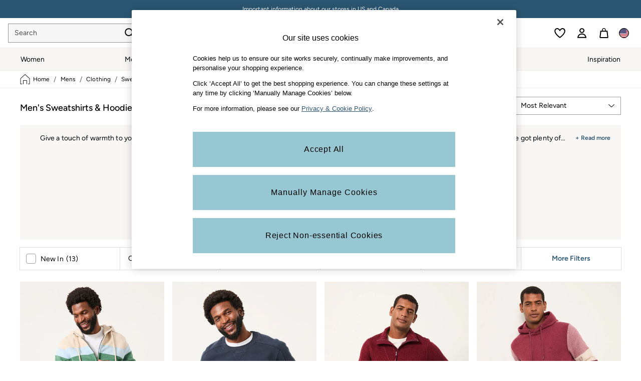

--- FILE ---
content_type: text/html; charset=utf-8
request_url: https://www.fatface.com/us/en/shop/mens/clothing/sweatshirts-and-hoodies
body_size: 72755
content:
<!doctype html><html lang="en-US" id="platform_modernisation" dir="ltr" data-tp-page="true"><head><meta http-equiv="X-UA-Compatible" content="IE=edge,chrome=1"/><meta name="viewport" content="width=device-width, initial-scale=1.0, maximum-scale=5.0"/><link rel="shortcut icon" href="/static-content/icons/favicon/fatface.ico" type="image/x-icon"/><link rel="icon" href="/static-content/icons/favicon/fatface.ico" type="image/x-icon"/>  
            
    <noscript id="header_version__preload">6.12.13</noscript>
    <noscript id="header_timestamp__preload">1768649918079</noscript>
    <link rel="preload" href="/static-content/ux-fabric/fonts/figtree-500.woff2" as="font" type="font/woff2" crossorigin>
<link rel="preload" href="/static-content/ux-fabric/fonts/figtree-400.woff2" as="font" type="font/woff2" crossorigin>
<link rel="preload" href="/static-content/ux-fabric/fonts/figtree-600.woff2" as="font" type="font/woff2" crossorigin>
    <style id="font-ssr-styles-#platform_modernisation_header" type="text/css">
@font-face {
    font-family: "figtree-500";
    src: url("/static-content/ux-fabric/fonts/figtree-500.woff2") format('woff2');
    font-weight: 500;
}
@font-face {
    font-family: "figtree-400";
    src: url("/static-content/ux-fabric/fonts/figtree-400.woff2") format('woff2');
    font-weight: 400;
}
@font-face {
    font-family: "figtree-600";
    src: url("/static-content/ux-fabric/fonts/figtree-600.woff2") format('woff2');
    font-weight: 600;
}

#platform_modernisation_header {
    font-family: "figtree-400", -apple-system, BlinkMacSystemFont, 'Segoe UI', Roboto, Oxygen, Ubuntu, Cantarell, 'Open Sans', 'Helvetica Neue', sans-serif;
}
</style>
    
    <meta name="apple-mobile-web-app-title" content=""""/>
    <meta name="application-name" content=""""/>

    
    <link rel="apple-touch-icon-precomposed" sizes="60x60" href="/static-content/icons/header/fatface/shared/splashicons/ios-notification-60x60.png" /> <link rel="apple-touch-icon-precomposed" sizes="120x120" href="/static-content/icons/header/fatface/shared/splashicons/ios-iphone-120x120.png" /> <link rel="apple-touch-icon-precomposed" sizes="152x152" href="/static-content/icons/header/fatface/shared/splashicons/ios-ipad-152x152.png" /> <link rel="apple-touch-icon-precomposed" sizes="167x167" href="/static-content/icons/header/fatface/shared/splashicons/ios-ipad-pro-167x167.png" /> <link rel="apple-touch-icon-precomposed" sizes="180x180" href="/static-content/icons/header/fatface/shared/splashicons/ios-iphone-180x180.png" />  
    
    <script> if(!dataLayer) var dataLayer=[] </script> 
    <script name="headerConfigs">
            window.cloudHeader = { ...window.cloudHeader || {}, UCMEnabled: true, cookieConsent: false };
    </script>
    <link rel="preconnect" href="https://cdn.platform.next"/><link rel="preconnect" href="https://static.queue-it.net"/>
    
<script src="/static-content/abtesting-sdk/www-fatface-com_abplatformconfig.js" type="text/javascript"></script>
<script src="/static-content/abtesting-sdk/abplatform.js" type="text/javascript"></script>

    

<script nomodule type="text/javascript">

console.log("IE11 Closest polyfill loaded")

if (!Element.prototype.matches) {
    Element.prototype.matches =
      Element.prototype.msMatchesSelector ||
      Element.prototype.webkitMatchesSelector;
  }
  
  if (!Element.prototype.closest) {
    Element.prototype.closest = function(s) {
      var el = this;
  
      do {
        if (Element.prototype.matches.call(el, s)) return el;
        el = el.parentElement || el.parentNode;
      } while (el !== null && el.nodeType === 1);
      return null;
    };
  }
  </script>

<script src="/static-content/gtm-sdk/gtm.js" ></script>
<script type="text/javascript"> 

    function getCookieValue (cookieName) {        
        return ('; '+document.cookie).split("; " + cookieName + "=").pop().split(';')[0] || "";
    }

    function getDeviceType () {        
        return getCookieValue("NextDeviceType").toLowerCase() || "desktop"
    }
    if (window.document.querySelector("[data-tp-page='true']") || (window.platmodflags && window.platmodflags.gtmDataLayerEvents) && GoogleAnalyticsNext) {
         GoogleAnalyticsNext.Setup({
            siteLayout: getDeviceType(), 
            siteCountry: "US", 
            siteLanguage: "en",
            siteUrl: "https://www.fatface.com/us/en",
        })
        GoogleAnalyticsNext.TrackSiteDetailsEvent({
            device_type: getDeviceType(),
            site_layout: getDeviceType(),
            site_country: "US",
            site_language: "en",
            domain_name: "https://www.fatface.com",
            channel_country: "USA",
            channel_country_code: "US",
            channel_currency_code: "USD",
        }, "https://www.fatface.com/us/en")
        GoogleAnalyticsNext.TrackSimpleEvent({isUserConsentFeatureEnabled: "True"})
        GoogleAnalyticsNext.TrackSimpleEvent({isUserConsentDatabaseEnabled: "True"})
    }

</script>

        
        
<script src="https://cdn.cookielaw.org/scripttemplates/otSDKStub.js" type="text/javascript"
        data-document-language="true"
        charset="UTF-8" data-domain-script="019121fd-4d15-74c4-9068-db4e000b5eff">
</script>
<script type="text/javascript">
    function OptanonWrapper() {
        var UCMClosed = document.cookie.indexOf("OptanonAlertBoxClosed") > -1;
        if (UCMClosed && window.subjects["$ COOKIE_POLICY_CLOSE"]) {
            window.subjects["$ COOKIE_POLICY_CLOSE"].next()
        }
    }
</script>

        
    <script name="bloomreachSdk">
       const cloudHeaderConfig = window.cloudHeader || {};
        window.cloudHeader = { ...cloudHeaderConfig, bloomreach: {"apiConfigs":{"target":"https://api.e1.nextdirect.com","token":"e369ed82-f8e0-11ee-9ade-da920d5449f1"},"acceptedConfigs":{"track":{"visits":true,"activity":true,"google_analytics":false},"experimental":{"non_personalized_weblayers":true},"new_experiments":{"mode":"async"}},"rejectedConfigs":{"track":{"google_analytics":false,"visits":false,"activity":false},"experimental":{"non_personalized_weblayers":false},"new_experiments":{"mode":"async"}}}};
    </script>
    <script type="text/javascript" src="/static-content/vendors/bloomreach/bloomreach.sdk.min.js"></script>
        
<script type="text/javascript" src="//static.queue-it.net/script/queueclient.min.js"></script>
<script data-queueit-c="next" type="text/javascript" src="//static.queue-it.net/script/queueconfigloader.js"></script>
     
        <script src="/static-content/vendors/react/17.0.2/umd/react.production.min.js" defer></script>
                <script src="/static-content/vendors/react/17.0.2/umd/react-dom.production.min.js" defer></script>
        <script nomodule src="/static-content/vendors/core-js/3.18.3/core.min.js" defer></script>
        <script name="uxFabric">
        window.uxFabric = window.uxFabric || {};
        window.uxFabric["v3-fatface-header"] = {"primary":{"main":"rgba(150, 199, 210, 1)","dark":"rgba(43, 86, 114, 1)","light":"rgba(213, 233, 237, 1)","contrast":"rgba(0, 0, 0, 1)","shades":{"4p":"rgba(150, 199, 210, 0.04)","8p":"rgba(150, 199, 210, 0.08)","12p":"rgba(150, 199, 210, 0.12)","disabled30p":"rgba(150, 199, 210, 0.3)","50p":"rgba(150, 199, 210, 0.5)"}},"secondary":{"main":"rgba(43, 86, 114, 1)","dark":"rgba(43, 86, 114, 1)","light":"rgba(51, 51, 51, 1)","contrast":"rgba(255, 255, 255, 1)","shades":{"4p":"rgba(43, 86, 114, 0.04)","8p":"rgba(43, 86, 114, 0.08)","12p":"rgba(43, 86, 114, 0.12)","disabled30p":"rgba(43, 86, 114, 0.3)","50p":"rgba(43, 86, 114, 0.5)"}},"text":{"primary":"rgba(0, 0, 0, 1)","secondary":"rgba(75, 75, 75, 1)","disabled":"rgba(179, 179, 179, 1)","contrast":"rgba(255, 255, 255, 1)"},"action":{"default":{"enabled":{"backgroundColor":"rgba(255, 255, 255, 1)","borderColor":"rgba(148, 148, 148, 1)","iconColor":"rgba(0, 0, 0, 1)"},"hovered":{"backgroundColor":"rgba(255, 255, 255, 1)","borderColor":"rgba(66, 66, 66, 1)"},"selected":{"backgroundColor":"rgba(255, 255, 255, 1)","borderColor":"rgba(0, 0, 0, 1)"},"disabled":{"backgroundColor":"rgba(255, 255, 255, 1)","borderColor":"rgba(189, 189, 189, 1)","iconColor":"rgba(179, 179, 179, 1)"},"error":{"backgroundColor":"rgba(255, 255, 255, 1)","borderColor":"rgba(217, 20, 64, 1)","iconColor":"rgba(0, 0, 0, 1)"}},"strong":{"enabled":{"backgroundColor":"rgba(247, 247, 247, 1)","borderColor":"rgba(148, 148, 148, 1)","borderBottomColor":"rgba(148, 148, 148, 1)"},"hovered":{"backgroundColor":"rgba(255, 255, 255, 1)","borderColor":"rgba(66, 66, 66, 1)","borderBottomColor":"rgba(66, 66, 66, 1)"},"selected":{"backgroundColor":"rgba(255, 255, 255, 1)","borderColor":"rgba(0, 0, 0, 1)","borderBottomColor":"rgba(0, 0, 0, 1)"},"disabled":{"backgroundColor":"rgba(255, 255, 255, 1)","borderColor":"rgba(189, 189, 189, 1)","borderBottomColor":"rgba(189, 189, 189, 1)"},"error":{"backgroundColor":"rgba(255, 255, 255, 1)","borderColor":"rgba(217, 20, 64, 1)","iconColor":"rgba(0, 0, 0, 1)","borderBottomColor":"rgba(217, 20, 64, 1)"}}},"grey":{"50":"rgba(250, 250, 250, 1)","100":"rgba(245, 245, 245, 1)","200":"rgba(238, 238, 238, 1)","300":"rgba(224, 224, 224, 1)","400":"rgba(189, 189, 189, 1)","500":"rgba(158, 158, 158, 1)","600":"rgba(117, 117, 117, 1)","700":"rgba(97, 97, 97, 1)","800":"rgba(66, 66, 66, 1)","900":"rgba(33, 33, 33, 1)","white":"rgba(255, 255, 255, 1)","black":"rgba(0, 0, 0, 1)"},"background":{"main":"rgba(249, 247, 245, 1)","paper":"rgba(255, 255, 255, 1)"},"interactive":{"focus":{"default":{"outlineColor":"rgba(29, 137, 221, 1)"}}},"brand":{"clearance":{"default":{"backgroundColor":"rgba(239, 122, 34, 1)","contrastTextColor":"rgba(255, 255, 255, 1)","textColor":"rgba(239, 122, 34, 1)"}},"markdown":{"default":{"backgroundColor":"rgba(208, 26, 66, 1)","contrastTextColor":"rgba(255, 255, 255, 1)","textColor":"rgba(208, 26, 66, 1)"}},"promotion":{"default":{"backgroundColor":"rgba(174, 128, 43, 1)","contrastTextColor":"rgba(255, 255, 255, 1)","iconColor":"rgba(255, 255, 255, 1)","textColor":"rgba(174, 128, 43, 1)"}},"sale":{"default":{"backgroundColor":"rgba(208, 26, 66, 1)","contrastTextColor":"rgba(255, 255, 255, 1)","textColor":"rgba(208, 26, 66, 1)"},"vip":{"enabled":{"backgroundColor":"rgba(236, 181, 107, 1)","contrastTextColor":"rgba(0, 0, 0, 1)","iconColor":"rgba(0, 0, 0, 1)","borderColor":"rgba(236, 181, 107, 1)","textColor":"rgba(236, 181, 107, 1)"},"disabled":{"backgroundColor":"rgba(236, 181, 107, 1)","contrastTextColor":"rgba(179, 179, 179, 1)","iconColor":"rgba(179, 179, 179, 1)","borderColor":"rgba(236, 181, 107, 1)","textColor":"rgba(236, 181, 107, 1)"},"hovered":{"backgroundColor":"rgba(238, 188, 122, 1)","contrastTextColor":"rgba(0, 0, 0, 1)","iconColor":"rgba(0, 0, 0, 1)","borderColor":"rgba(238, 188, 122, 1)","textColor":"rgba(238, 188, 122, 1)"}}},"error":{"default":{"textColor":"rgba(217, 20, 64, 1)"},"stock":{"textColor":"rgba(217, 20, 64, 1)"}},"info":{"default":{"textColor":"rgba(29, 137, 221, 1)"},"stock":{"textColor":"rgba(0, 0, 0, 1)"}},"success":{"default":{"textColor":"rgba(37, 127, 57, 1)"},"stock":{"textColor":"rgba(37, 127, 57, 1)"}},"warning":{"default":{"textColor":"rgba(216, 143, 49, 1)"},"stock":{"textColor":"rgba(216, 143, 49, 1)"}}},"components":{"alert":{"error":{"default":{"backgroundColor":"rgba(253, 243, 245, 1)","borderColor":"rgba(217, 20, 64, 1)","iconColor":"rgba(0, 0, 0, 1)","textColor":"rgba(0, 0, 0, 1)"}},"warning":{"default":{"backgroundColor":"rgba(253, 249, 245, 1)","borderColor":"rgba(216, 143, 49, 1)","iconColor":"rgba(0, 0, 0, 1)","textColor":"rgba(0, 0, 0, 1)"},"signal":{"backgroundColor":"rgba(238, 238, 238, 1)","borderColor":"rgba(238, 238, 238, 1)","iconColor":"rgba(0, 0, 0, 1)","textColor":"rgba(0, 0, 0, 1)"}},"info":{"default":{"backgroundColor":"rgba(244, 249, 253, 1)","borderColor":"rgba(29, 137, 221, 1)","iconColor":"rgba(0, 0, 0, 1)","textColor":"rgba(0, 0, 0, 1)"}},"success":{"default":{"backgroundColor":"rgba(244, 249, 246, 1)","borderColor":"rgba(37, 127, 57, 1)","iconColor":"rgba(0, 0, 0, 1)","textColor":"rgba(0, 0, 0, 1)"}}},"appBar":{"globalBar":{"default":{"backgroundColor":"rgba(43, 86, 114, 1)","borderColor":"rgba(43, 86, 114, 1)","iconColor":"rgba(255, 255, 255, 1)","button":{"outlined":{"secondary":{"enabled":{"backgroundColor":"rgba(0, 0, 0, 0)","borderColor":"rgba(255, 255, 255, 1)","contrastTextColor":"rgba(255, 255, 255, 1)"}},"primary":{"enabled":{"borderColor":"rgba(0, 0, 0, 1)"}}},"contained":{"primary":{"enabled":{"backgroundColor":"rgba(255, 255, 255, 1)","contained":{"primary":{"enabled":{"contrastTextColor":"rgba(0, 0, 0, 1)"}}}}}}},"textColor":"rgba(255, 255, 255, 1)","divider":{"default":{"borderColor":"rgba(255, 255, 255, 1)"}}}},"brandBar":{"default":{"backgroundColor":"rgba(255, 255, 255, 1)","borderColor":"rgba(238, 238, 238, 1)","iconColor":"rgba(0, 0, 0, 1)","textColor":"rgba(0, 0, 0, 1)","tab":{"default":{"active":{"borderColor":"rgba(0, 0, 0, 1)"},"enabled":{"borderColor":"rgba(158, 158, 158, 1)"}}},"button":{"outlined":{"primary":{"enabled":{"borderColor":"rgba(0, 0, 0, 1)"}}}}},"secure":{"borderColor":"rgba(238, 238, 238, 1)"}},"navBar":{"default":{"backgroundColor":"rgba(249, 247, 245, 1)","borderColor":"rgba(249, 247, 245, 0)","iconColor":"rgba(0, 0, 0, 1)","gradientLeft":"linear-gradient(to right, rgba(247, 247, 247, 1), rgba(247, 247, 247, 0))","gradientRight":"linear-gradient(to right, rgba(247, 247, 247, 0.01), rgba(247, 247, 247, 1))"}},"backToNext":{"default":{"backgroundColor":"rgba(0, 0, 0, 1)","textColor":"rgba(255, 255, 255, 1)","iconColor":"rgba(255, 255, 255, 1)"}}},"avatar":{"root":{"borderColor":"rgba(255, 255, 255, 1)"},"iconAvatar":{"backgroundColor":"rgba(247, 247, 247, 1)","iconColor":"rgba(0, 0, 0, 1)"},"textAvatar":{"backgroundColor":"rgba(247, 247, 247, 1)","textColor":"rgba(0, 0, 0, 1)"}},"backdrop":{"default":{"backgroundColor":"rgba(0, 0, 0, 0.8)"},"paper":{"backgroundColor":"rgba(255, 255, 255, 0.8)"}},"badge":{"primary":{"backgroundColor":"rgba(43, 86, 114, 1)","iconColor":"rgba(255, 255, 255, 1)","textColor":"rgba(255, 255, 255, 1)"},"secondary":{"backgroundColor":"rgba(0, 0, 0, 1)","iconColor":"rgba(255, 255, 255, 1)","textColor":"rgba(255, 255, 255, 1)"},"notification":{"backgroundColor":"rgba(43, 86, 114, 1)","iconColor":"rgba(255, 255, 255, 1)","textColor":"rgba(255, 255, 255, 1)"}},"breadcrumb":{"default":{"backgroundColor":"rgba(255, 255, 255, 1)","borderBottomColor":"rgba(238, 238, 238, 1)","borderTopColor":"rgba(238, 238, 238, 0)","button":{"enabled":{"backgroundColor":"rgba(255, 255, 255, 1)","borderTopColor":"rgba(238, 238, 238, 0)","borderBottomColor":"rgba(238, 238, 238, 1)","borderLeftColor":"rgba(238, 238, 238, 1)","borderRightColor":"rgba(238, 238, 238, 1)","contrastTextColor":"rgba(0, 0, 0, 1)","iconColor":"rgba(0, 0, 0, 1)"},"hovered":{"backgroundColor":"rgba(255, 255, 255, 1)","borderTopColor":"rgba(238, 238, 238, 0)","borderBottomColor":"rgba(238, 238, 238, 0)","borderLeftColor":"rgba(238, 238, 238, 1)","borderRightColor":"rgba(238, 238, 238, 1)","contrastTextColor":"rgba(0, 0, 0, 1)","iconColor":"rgba(0, 0, 0, 1)"}},"gradientLeft":"linear-gradient(to right, rgba(255, 255, 255, 1), rgba(255, 255, 255, 0))","gradientRight":"linear-gradient(to right, rgba(255, 255, 255, 0), rgba(255, 255, 255, 1))"}},"button":{"contained":{"primary":{"enabled":{"contrastTextColor":"rgba(0, 0, 0, 1)","iconColor":"rgba(43, 86, 114, 1)","backgroundColor":"rgba(150, 199, 210, 1)"},"hovered":{"backgroundColor":"rgba(192, 221, 228, 1)","contrastTextColor":"rgba(0, 0, 0, 1)","iconColor":"rgba(43, 86, 114, 1)"},"disabled":{"backgroundColor":"rgba(179, 179, 179, 1)","contrastTextColor":"rgba(255, 255, 255, 1)","iconColor":"rgba(43, 86, 114, 1)"}},"secondary":{"enabled":{"backgroundColor":"rgba(43, 86, 114, 1)","contrastTextColor":"rgba(255, 255, 255, 1)","iconColor":"rgba(255, 255, 255, 1)"},"hovered":{"backgroundColor":"rgba(224, 218, 209, 1)","contrastTextColor":"rgba(43, 86, 114, 1)","iconColor":"rgba(43, 86, 114, 1)"},"disabled":{"backgroundColor":"rgba(179, 179, 179, 1)","contrastTextColor":"rgba(255, 255, 255, 1)","iconColor":"rgba(43, 86, 114, 1)"}}},"outlined":{"primary":{"enabled":{"backgroundColor":"rgba(255, 255, 255, 1)","borderColor":"rgba(43, 86, 114, 1)","contrastTextColor":"rgba(43, 86, 114, 1)","iconColor":"rgba(43, 86, 114, 1)"},"hovered":{"backgroundColor":"rgba(43, 86, 114, 1)","borderColor":"rgba(43, 86, 114, 1)","contrastTextColor":"rgba(255, 255, 255, 1)","iconColor":"rgba(255, 255, 255, 1)"},"disabled":{"backgroundColor":"rgba(255, 255, 255, 1)","borderColor":"rgba(179, 179, 179, 1)","contrastTextColor":"rgba(179, 179, 179, 1)","iconColor":"rgba(179, 179, 179, 1)"}},"secondary":{"enabled":{"backgroundColor":"rgba(255, 255, 255, 1)","borderColor":"rgba(43, 86, 114, 1)","contrastTextColor":"rgba(43, 86, 114, 1)","iconColor":"rgba(43, 86, 114, 1)"},"hovered":{"backgroundColor":"rgba(224, 218, 209, 1)","borderColor":"rgba(224, 218, 209, 1)","contrastTextColor":"rgba(43, 86, 114, 1)","iconColor":"rgba(43, 86, 114, 1)"},"disabled":{"backgroundColor":"rgba(255, 255, 255, 1)","borderColor":"rgba(179, 179, 179, 1)","contrastTextColor":"rgba(179, 179, 179, 1)","iconColor":"rgba(179, 179, 179, 1)"}}},"unstyled":{"primary":{"enabled":{"contrastTextColor":"rgba(0, 0, 0, 1)","iconColor":"rgba(43, 86, 114, 1)"},"hovered":{"contrastTextColor":"rgba(0, 0, 0, 1)","iconColor":"rgba(43, 86, 114, 1)"},"disabled":{"contrastTextColor":"rgba(255, 255, 255, 1)","iconColor":"rgba(255, 255, 255, 1)"}},"secondary":{"enabled":{"contrastTextColor":"rgba(0, 0, 0, 1)","iconColor":"rgba(0, 0, 0, 1)"},"hovered":{"contrastTextColor":"rgba(51, 51, 51, 1)","iconColor":"rgba(51, 51, 51, 1)"},"disabled":{"contrastTextColor":"rgba(179, 179, 179, 1)","iconColor":"rgba(179, 179, 179, 1)"}}}},"buttonGroup":{"default":{"borderBottomColor":"rgba(238, 238, 238, 1)","borderTopColor":"rgba(238, 238, 238, 1)","borderColor":"rgba(238, 238, 238, 1)"}},"card":{"cardHeader":{"default":{"backgroundColor":"rgba(249, 247, 245, 1)","borderColor":"rgba(238, 238, 238, 1)","textColor":"rgba(0, 0, 0, 1)","iconColor":"rgba(0, 0, 0, 1)"}},"cardActions":{"default":{"backgroundColor":"rgba(247, 247, 247, 1)","borderColor":"rgba(238, 238, 238, 1)"}},"cardContent":{"default":{"backgroundColor":"rgba(255, 255, 255, 1)","borderColor":"rgba(217, 217, 217, 1)"}}},"checkbox":{"default":{"unselected":{"enabled":{"backgroundColor":"rgba(255, 255, 255, 1)","borderColor":"rgba(146, 146, 146, 1)"},"hovered":{"backgroundColor":"rgba(255, 255, 255, 1)","borderColor":"rgba(0, 0, 0, 1)"},"disabled":{"backgroundColor":"rgba(247, 247, 247, 1)","borderColor":"rgba(189, 189, 189, 1)"}},"selected":{"enabled":{"backgroundColor":"rgba(255, 255, 255, 1)","borderColor":"rgba(43, 86, 114, 1)"},"hovered":{"backgroundColor":"rgba(255, 255, 255, 1)","borderColor":"rgba(43, 86, 114, 1)"},"disabled":{"backgroundColor":"rgba(247, 247, 247, 1)","borderColor":"rgba(189, 189, 189, 1)"}},"checkmark":{"enabled":{"iconColor":"rgba(0, 0, 0, 1)"},"disabled":{"iconColor":"rgba(189, 189, 189, 1)"}}}},"chip":{"filled":{"default":{"enabled":{"backgroundColor":"rgba(236, 233, 227, 1)","contrastTextColor":"rgba(43, 86, 114, 1)","iconColor":"rgba(43, 86, 114, 1)"},"hovered":{"backgroundColor":"rgba(224, 218, 209, 1)","contrastTextColor":"rgba(43, 86, 114, 1)","iconColor":"rgba(43, 86, 114, 1)"},"disabled":{"backgroundColor":"rgba(247, 247, 247, 1)","contrastTextColor":"rgba(179, 179, 179, 1)","iconColor":"rgba(179, 179, 179, 1)"}},"attribute":{"enabled":{"backgroundColor":"rgba(43, 86, 114, 1)","contrastTextColor":"rgba(255, 255, 255, 1)"}}},"outlined":{"default":{"enabled":{"backgroundColor":"rgba(255, 255, 255, 1)","borderColor":"rgba(43, 86, 114, 1)","contrastTextColor":"rgba(43, 86, 114, 1)","iconColor":"rgba(43, 86, 114, 1)"},"hovered":{"backgroundColor":"rgba(43, 86, 114, 1)","borderColor":"rgba(43, 86, 114, 1)","contrastTextColor":"rgba(255, 255, 255, 1)","iconColor":"rgba(255, 255, 255, 1)"},"disabled":{"backgroundColor":"rgba(255, 255, 255, 1)","borderColor":"rgba(179, 179, 179, 1)","contrastTextColor":"rgba(179, 179, 179, 1)","iconColor":"rgba(179, 179, 179, 1)"}}}},"dialog":{"dialogHeader":{"default":{"backgroundColor":"rgba(247, 247, 247, 1)","borderBottomColor":"rgba(238, 238, 238, 0)","borderColor":"rgba(238, 238, 238, 1)","textColor":"rgba(0, 0, 0, 1)","iconColor":"rgba(0, 0, 0, 1)"}},"dialogContent":{"default":{"backgroundColor":"rgba(255, 255, 255, 1)","borderColor":"rgba(238, 238, 238, 1)","textColor":"rgba(0, 0, 0, 1)"}},"dialogActions":{"default":{"backgroundColor":"rgba(247, 247, 247, 1)","borderColor":"rgba(238, 238, 238, 1)","borderTopColor":"rgba(238, 238, 238, 0)","textColor":"rgba(0, 0, 0, 1)"}}},"divider":{"default":{"borderColor":"rgba(224, 218, 209, 1)"},"strong":{"borderColor":"rgba(165, 165, 165, 1)"}},"drawer":{"default":{"iconColor":"rgba(255, 255, 255, 1)"}},"floatingActionButton":{"default":{"enabled":{"backgroundColor":"rgba(0, 0, 0, 1)","iconColor":"rgba(255, 255, 255, 1)"},"focused":{"backgroundColor":"rgba(0, 0, 0, 1)","iconColor":"rgba(255, 255, 255, 1)"},"hovered":{"backgroundColor":"rgba(51, 51, 51, 1)","iconColor":"rgba(255, 255, 255, 1)"}}},"footer":{"default":{"backgroundColor":"rgba(242, 240, 236, 1)","action":{"default":{"enabled":{"iconColor":"rgba(0, 0, 0, 1)"}}},"link":{"primary":{"enabled":{"textColor":"rgba(43, 86, 114, 1)"},"hovered":{"textColor":"rgba(43, 86, 114, 1)"}},"inherit":{"enabled":{"textColor":"rgba(0, 0, 0, 1)"},"hovered":{"textColor":"rgba(0, 0, 0, 1)"}}},"text":{"primary":"rgba(0, 0, 0, 1)","secondary":"rgba(97, 97, 97, 1)"},"divider":{"default":{"borderColor":"rgba(224, 218, 209, 1)"}}}},"imageCarousel":{"gallery":{"enabled":{"borderColor":"rgba(238, 238, 238, 1)"}},"default":{"button":{"contained":{"addToBag":{"enabled":{"backgroundColor":"rgba(150, 199, 210, 1)","textColor":"rgba(0, 0, 0, 1)","iconColor":"rgba(0, 0, 0, 1)"},"hovered":{"backgroundColor":"rgba(150, 199, 210, 1)","textColor":"rgba(0, 0, 0, 1)","iconColor":"rgba(0, 0, 0, 1)"},"disabled":{"backgroundColor":"rgba(179, 179, 179, 1)","textColor":"rgba(255, 255, 255, 1)","iconColor":"rgba(255, 255, 255, 1)"}}},"outlined":{"enlarge":{"enabled":{"backgroundColor":"rgba(255, 255, 255, 0)","borderColor":"rgba(148, 148, 148, 0)","iconColor":"rgba(0, 0, 0, 1)"},"hovered":{"backgroundColor":"rgba(255, 255, 255, 0)","borderColor":"rgba(0, 0, 0, 0)","iconColor":"rgba(0, 0, 0, 1)"},"disabled":{"backgroundColor":"rgba(255, 255, 255, 0)","borderColor":"rgba(189, 189, 189, 0)","iconColor":"rgba(0, 0, 0, 1)"}},"favourite":{"enabled":{"backgroundColor":"rgba(255, 255, 255, 1)","borderColor":"rgba(148, 148, 148, 1)","iconColor":"rgba(0, 0, 0, 1)"},"hovered":{"backgroundColor":"rgba(255, 255, 255, 1)","borderColor":"rgba(0, 0, 0, 1)","iconColor":"rgba(0, 0, 0, 1)"},"disabled":{"backgroundColor":"rgba(255, 255, 255, 1)","borderColor":"rgba(189, 189, 189, 1)","iconColor":"rgba(0, 0, 0, 1)"}},"navigation":{"enabled":{"backgroundColor":"rgba(255, 255, 255, 0)","borderColor":"rgba(148, 148, 148, 0)","iconColor":"rgba(0, 0, 0, 1)"},"hovered":{"backgroundColor":"rgba(255, 255, 255, 0)","borderColor":"rgba(0, 0, 0, 0)","iconColor":"rgba(0, 0, 0, 1)"},"disabled":{"backgroundColor":"rgba(255, 255, 255, 0)","borderColor":"rgba(189, 189, 189, 0)","iconColor":"rgba(0, 0, 0, 1)"}},"video":{"enabled":{"backgroundColor":"rgba(255, 255, 255, 1)","borderColor":"rgba(148, 148, 148, 1)","iconColor":"rgba(0, 0, 0, 1)"},"hovered":{"backgroundColor":"rgba(255, 255, 255, 1)","borderColor":"rgba(0, 0, 0, 1)","iconColor":"rgba(0, 0, 0, 1)"},"disabled":{"backgroundColor":"rgba(255, 255, 255, 1)","borderColor":"rgba(189, 189, 189, 1)","iconColor":"rgba(0, 0, 0, 1)"}}}}}},"link":{"primary":{"enabled":{"textColor":"rgba(43, 86, 114, 1)"},"hovered":{"textColor":"rgba(43, 86, 114, 1)"}},"inherit":{"enabled":{"textColor":"rgba(0, 0, 0, 1)"},"hovered":{"textColor":"rgba(0, 0, 0, 1)"}},"contrast":{"enabled":{"textColor":"rgba(255, 255, 255, 1)"},"hovered":{"textColor":"rgba(255, 255, 255, 1)"}}},"menu":{"default":{"root":{"backgroundColor":"rgba(255, 255, 255, 1)","borderColor":"rgba(222, 222, 222, 1)"},"enabled":{"textColor":"rgba(0, 0, 0, 1)"},"disabled":{"textColor":"rgba(179, 179, 179, 1)"},"hovered":{"backgroundColor":"rgba(102, 102, 102, 1)","textColor":"rgba(255, 255, 255, 1)"},"selected":{"backgroundColor":"rgba(102, 102, 102, 1)","textColor":"rgba(255, 255, 255, 1)"}},"megaMenu":{"default":{"backgroundColor":"rgba(255, 255, 255, 1)","textColor":"rgba(0, 0, 0, 1)"},"mission":{"backgroundColor":"rgba(255, 255, 255, 1)","textColor":"rgba(0, 0, 0, 1)"},"gutter":{"backgroundColor":"rgba(255, 255, 255, 1)"},"navigationList":{"default":{"divider":{"default":{"borderColor":"rgba(238, 238, 238, 1)"}}},"quickLinks":{"backgroundColor":"rgba(255, 255, 255, 1)","divider":{"default":{"borderColor":"rgba(238, 238, 238, 1)"}}}}},"searchMenu":{"default":{"backgroundColor":"rgba(255, 255, 255, 1)","borderColor":"rgba(238, 238, 238, 1)"},"enriched":{"backgroundColor":"rgba(255, 255, 255, 1)"}}},"pagination":{"imageCarousel":{"root":{"backgroundColor":"rgba(255, 255, 255, 0)","borderColor":"rgba(158, 158, 158, 0)"},"enabled":{"backgroundColor":"rgba(255, 255, 255, 1)","borderColor":"rgba(82, 82, 82, 1)","iconColor":"rgba(0, 0, 0, 1)"},"active":{"borderColor":"rgba(82, 82, 82, 1)","backgroundColor":"rgba(43, 86, 114, 1)","iconColor":"rgba(255, 255, 255, 1)"}},"thumbnailCarousel":{"root":{"backgroundColor":"rgba(255, 255, 255, 0.4)","borderColor":"rgba(238, 238, 238, 1)"},"enabled":{"borderColor":"rgba(0, 0, 0, 0)"},"hovered":{"borderColor":"rgba(2, 2, 2, 1)"},"active":{"borderColor":"rgba(0, 0, 0, 1)"}}},"pill":{"date":{"active":{"backgroundColor":"rgba(255, 255, 255, 0)","borderColor":"rgba(43, 86, 114, 1)","textColor":"rgba(0, 0, 0, 1)"},"current":{"backgroundColor":"rgba(255, 255, 255, 0)","borderColor":"rgba(148, 148, 148, 1)","textColor":"rgba(0, 0, 0, 1)"},"disabled":{"backgroundColor":"rgba(247, 247, 247, 0)","borderColor":"rgba(234, 234, 234, 0)","textColor":"rgba(179, 179, 179, 1)"},"enabled":{"backgroundColor":"rgba(255, 255, 255, 0)","borderColor":"rgba(148, 148, 148, 0)","textColor":"rgba(0, 0, 0, 1)"},"hovered":{"backgroundColor":"rgba(255, 255, 255, 0)","borderColor":"rgba(43, 86, 114, 1)","textColor":"rgba(0, 0, 0, 1)"}},"default":{"active":{"backgroundColor":"rgba(255, 255, 255, 1)","borderColor":"rgba(43, 86, 114, 1)","textColor":"rgba(0, 0, 0, 1)"},"disabled":{"backgroundColor":"rgba(247, 247, 247, 1)","borderColor":"rgba(234, 234, 234, 1)","highlightColor1":"rgba(234, 234, 234, 1)","highlightColor2":"rgba(234, 234, 234, 0)","textColor":"rgba(209, 209, 209, 1)"},"disabledActive":{"backgroundColor":"rgba(247, 247, 247, 1)","borderColor":"rgba(43, 86, 114, 1)","highlightColor1":"rgba(234, 234, 234, 1)","highlightColor2":"rgba(234, 234, 234, 0)","textColor":"rgba(209, 209, 209, 1)"},"enabled":{"backgroundColor":"rgba(255, 255, 255, 1)","borderColor":"rgba(148, 148, 148, 1)","textColor":"rgba(0, 0, 0, 1)"},"hovered":{"backgroundColor":"rgba(255, 255, 255, 1)","borderColor":"rgba(43, 86, 114, 1)","textColor":"rgba(0, 0, 0, 1)"}},"image":{"root":{"button":{"enabled":{"backgroundColor":"rgba(247, 247, 247, 1)","borderColor":"rgba(238, 238, 238, 1)","textColor":"rgba(0, 0, 0, 1)"},"hovered":{"backgroundColor":"rgba(247, 247, 247, 1)","borderColor":"rgba(66, 66, 66, 1)","textColor":"rgba(0, 0, 0, 1)"}},"hovered":{"backgroundColor":"rgba(247, 247, 247, 1)"}},"active":{"backgroundColor":"rgba(255, 255, 255, 1)","borderColor":"rgba(43, 86, 114, 1)","textColor":"rgba(0, 0, 0, 1)"},"disabled":{"backgroundColor":"rgba(247, 247, 247, 1)","borderColor":"rgba(234, 234, 234, 1)","highlightColor1":"rgba(234, 234, 234, 1)","highlightColor2":"rgba(234, 234, 234, 0)","textColor":"rgba(209, 209, 209, 1)"},"disabledActive":{"backgroundColor":"rgba(247, 247, 247, 1)","borderColor":"rgba(43, 86, 114, 1)","highlightColor1":"rgba(234, 234, 234, 1)","highlightColor2":"rgba(234, 234, 234, 0)","textColor":"rgba(209, 209, 209, 1)"},"enabled":{"backgroundColor":"rgba(255, 255, 255, 1)","borderColor":"rgba(148, 148, 148, 1)","textColor":"rgba(0, 0, 0, 1)"},"hovered":{"backgroundColor":"rgba(255, 255, 255, 1)","borderColor":"rgba(43, 86, 114, 1)","textColor":"rgba(0, 0, 0, 1)"}}},"progress":{"circular":{"default":{"highlightColor":"rgba(0, 0, 0, 1)"}},"linear":{"reviews":{"root":{"backgroundColor":"rgba(247, 247, 247, 1)"},"enabled":{"backgroundColor":"rgba(255, 255, 255, 1)","highlightColor":"rgba(43, 86, 114, 1)"},"hovered":{"backgroundColor":"rgba(255, 255, 255, 1)","highlightColor":"rgba(43, 86, 114, 1)"},"disabled":{"backgroundColor":"rgba(255, 255, 255, 1)"}}}},"radio":{"default":{"unselected":{"enabled":{"backgroundColor":"rgba(255, 255, 255, 1)","borderColor":"rgba(146, 146, 146, 1)"},"hovered":{"backgroundColor":"rgba(255, 255, 255, 1)","borderColor":"rgba(0, 0, 0, 1)"},"disabled":{"backgroundColor":"rgba(247, 247, 247, 1)","borderColor":"rgba(189, 189, 189, 1)"}},"selected":{"enabled":{"backgroundColor":"rgba(255, 255, 255, 1)","borderColor":"rgba(43, 86, 114, 1)"},"hovered":{"backgroundColor":"rgba(255, 255, 255, 1)","borderColor":"rgba(43, 86, 114, 1)"},"disabled":{"backgroundColor":"rgba(247, 247, 247, 1)","borderColor":"rgba(189, 189, 189, 1)"}},"checkmark":{"enabled":{"iconColor":"rgba(0, 0, 0, 1)"},"disabled":{"iconColor":"rgba(189, 189, 189, 1)"}}}},"rating":{"default":{"enabled":{"backgroundColor":"rgba(0, 0, 0, 1)"},"hovered":{"backgroundColor":"rgba(66, 66, 66, 1)"},"disabled":{"backgroundColor":"rgba(224, 224, 224, 1)"}}},"ribbon":{"default":{"root":{"button":{"outlined":{"navigation":{"hovered":{"backgroundColor":"rgba(255, 255, 255, 1)","borderColor":"rgba(234, 234, 234, 1)","iconColor":"rgba(0, 0, 0, 1)"},"enabled":{"iconColor":"rgba(0, 0, 0, 1)","backgroundColor":"rgba(255, 255, 255, 1)","borderColor":"rgba(234, 234, 234, 1)"}}}}},"enabled":{"borderColor":"rgba(234, 234, 234, 1)"}},"recentlyViewed":{"root":{"borderColor":"rgba(238, 238, 238, 1)","chip":{"outlined":{"timestamp":{"enabled":{"borderColor":"rgba(238, 238, 238, 1)","backgroundColor":"rgba(247, 247, 247, 1)","textColor":"rgba(0, 0, 0, 1)"}}}}},"enabled":{"borderColor":"rgba(234, 234, 234, 0)","chip":{"outlined":{"bag":{"enabled":{"backgroundColor":"rgba(255, 255, 255, 0)","borderColor":"rgba(255, 255, 255, 0)","textColor":"rgba(0, 0, 0, 1)"}}}}}}},"searchBanner":{"default":{"banner":{"root":{"backgroundColor":"rgba(249, 247, 245, 1)"},"copyText":{"textColor":"rgba(0, 0, 0, 1)","link":{"primary":{"enabled":{"contrastTextColor":"rgba(43, 86, 114, 1)"},"hovered":{"contrastTextColor":"rgba(43, 86, 114, 1)"}}}},"chips":{"outlined":{"enabled":{"backgroundColor":"rgba(255, 255, 255, 1)","borderColor":"rgba(148, 148, 148, 1)","contrastTextColor":"rgba(0, 0, 0, 1)"},"hovered":{"backgroundColor":"rgba(247, 247, 247, 1)","borderColor":"rgba(0, 0, 0, 1)","contrastTextColor":"rgba(0, 0, 0, 1)"}}},"imageChips":{"backgroundColor":"rgba(247, 247, 247, 1)","textColor":"rgba(0, 0, 0, 1)","enabled":{"borderColor":"rgba(148, 148, 148, 1)"},"hovered":{"borderColor":"rgba(66, 66, 66, 1)"}}},"stripBanner":{"backgroundColor":"rgba(43, 86, 114, 1)","borderColor":"rgba(224, 224, 224, 0)","button":{"backgroundColor":"rgba(43, 86, 114, 1)","borderColor":"rgba(255, 255, 255, 1)","contrastTextColor":"rgba(255, 255, 255, 1)"},"typography":{"textColor":"rgba(255, 255, 255, 1)"}}}},"skeleton":{"default":{"backgroundColor":"rgba(245, 245, 245, 1)"}},"tab":{"default":{"root":{"borderColor":"rgba(0, 0, 0, 1)"},"enabled":{"backgroundColor":"rgba(255, 255, 255, 1)","borderBottomColor":"rgba(236, 233, 227, 1)","borderColor":"rgba(236, 233, 227, 1)","textColor":"rgba(0, 0, 0, 1)"},"hovered":{"backgroundColor":"rgba(236, 233, 227, 1)","borderBottomColor":"rgba(236, 233, 227, 1)","borderColor":"rgba(236, 233, 227, 1)","textColor":"rgba(0, 0, 0, 1)"},"active":{"backgroundColor":"rgba(255, 255, 255, 1)","borderBottomColor":"rgba(224, 218, 209, 1)","borderColor":"rgba(224, 218, 209, 1)","highlightColor":"rgba(43, 86, 114, 1)","textColor":"rgba(0, 0, 0, 1)"},"disabled":{"backgroundColor":"rgba(247, 247, 247, 1)","borderBottomColor":"rgba(0, 0, 0, 1)","borderColor":"rgba(158, 158, 158, 1)","highlightColor":"rgba(158, 158, 158, 1)","textColor":"rgba(179, 179, 179, 1)"}},"nav":{"default":{"enabled":{"backgroundColor":"rgba(0, 0, 0, 0)","textColor":"rgba(0, 0, 0, 1)"},"active":{"backgroundColor":"rgba(255, 255, 255, 1)","textColor":"rgba(0, 0, 0, 1)","highlightColor":"rgba(255, 255, 255, 1)"}},"sale":{"enabled":{"textColor":"rgba(208, 26, 66, 1)"},"active":{"textColor":"rgba(208, 26, 66, 1)"}},"clearance":{"enabled":{"textColor":"rgba(239, 122, 34, 1)"},"active":{"textColor":"rgba(239, 122, 34, 1)"}}}},"table":{"default":{"enabled":{"root":{"backgroundColor":"rgba(255, 255, 255, 1)","borderColor":"rgba(234, 234, 234, 1)"},"cellHeader":{"backgroundColor":"rgba(247, 247, 247, 1)","borderColor":"rgba(234, 234, 234, 1)","borderBottomColor":"rgba(158, 158, 158, 1)","textColor":"rgba(0, 0, 0, 1)"},"cellBodyOdd":{"backgroundColor":"rgba(255, 255, 255, 1)","borderColor":"rgba(234, 234, 234, 1)","borderBottomColor":"rgba(234, 234, 234, 1)","textColor":"rgba(0, 0, 0, 1)"},"cellBodyEven":{"backgroundColor":"rgba(247, 247, 247, 1)","borderColor":"rgba(234, 234, 234, 1)","borderBottomColor":"rgba(234, 234, 234, 1)","textColor":"rgba(0, 0, 0, 1)"}}}},"toggleButton":{"selected":{"default":{"backgroundColor":"rgba(249, 247, 245, 1)","borderColor":"rgba(43, 86, 114, 1)"}}},"tooltip":{"default":{"backgroundColor":"rgba(255, 255, 255, 1)","borderColor":"rgba(238, 238, 238, 1)","textColor":"rgba(0, 0, 0, 1)"}}},"global":{"h1":{"fontFamily":"figtree-500","fontWeight":500,"textTransform":"none","textDecoration":"none","fontSize":"1.125rem","letterSpacing":0,"lineHeight":1.5},"h2":{"fontFamily":"figtree-500","fontWeight":500,"textTransform":"none","textDecoration":"none","fontSize":"1rem","letterSpacing":0,"lineHeight":1.5},"h3":{"fontFamily":"figtree-500","fontWeight":500,"textTransform":"none","textDecoration":"none","fontSize":"0.9375rem","letterSpacing":0,"lineHeight":1.5},"h4":{"fontFamily":"figtree-500","fontWeight":500,"textTransform":"none","textDecoration":"none","fontSize":"0.875rem","letterSpacing":0,"lineHeight":1.5},"h5":{"fontFamily":"figtree-500","fontWeight":500,"textTransform":"none","textDecoration":"none","fontSize":"0.8125rem","letterSpacing":0,"lineHeight":1.5},"h6":{"fontFamily":"figtree-500","fontWeight":500,"textTransform":"none","textDecoration":"none","fontSize":"0.75rem","letterSpacing":0,"lineHeight":1.5},"body1":{"fontFamily":"figtree-400","fontWeight":400,"textTransform":"none","textDecoration":"none","fontSize":"0.875rem","letterSpacing":0,"lineHeight":1.5},"body2":{"fontFamily":"figtree-400","fontWeight":400,"textTransform":"none","textDecoration":"none","fontSize":"0.75rem","letterSpacing":0,"lineHeight":1.5},"body3":{"fontFamily":"figtree-500","fontWeight":500,"textTransform":"none","textDecoration":"none","fontSize":"0.875rem","letterSpacing":0,"lineHeight":1.5},"body4":{"fontFamily":"figtree-500","fontWeight":500,"textTransform":"none","textDecoration":"none","fontSize":"0.75rem","letterSpacing":0,"lineHeight":1.5},"body5":{"fontFamily":"figtree-600","fontWeight":600,"textTransform":"none","textDecoration":"none","fontSize":"0.875rem","letterSpacing":0,"lineHeight":1.5},"body6":{"fontFamily":"figtree-600","fontWeight":600,"textTransform":"none","textDecoration":"none","fontSize":"0.75rem","letterSpacing":0,"lineHeight":1.5},"subtitle1":{"fontFamily":"figtree-400","fontWeight":400,"textTransform":"none","textDecoration":"none","fontSize":"1rem","letterSpacing":0,"lineHeight":1.5},"subtitle2":{"fontFamily":"figtree-500","fontWeight":500,"textTransform":"none","textDecoration":"none","fontSize":"0.875rem","letterSpacing":0,"lineHeight":1.5},"overline":{"fontFamily":"figtree-400","fontWeight":400,"textTransform":"uppercase","textDecoration":"none","fontSize":"0.75rem","letterSpacing":1,"lineHeight":1.5},"caption":{"fontFamily":"figtree-400","fontWeight":400,"textTransform":"none","textDecoration":"none","fontSize":"0.75rem","letterSpacing":0,"lineHeight":1.5}},"component":{"buttonLarge":{"fontFamily":"figtree-600","fontWeight":600,"textTransform":"none","textDecoration":"none","fontSize":"1rem","letterSpacing":0,"lineHeight":1.5},"buttonMedium":{"fontFamily":"figtree-600","fontWeight":600,"textTransform":"none","textDecoration":"none","fontSize":"0.875rem","letterSpacing":0,"lineHeight":1.5},"buttonSmall":{"fontFamily":"figtree-600","fontWeight":600,"textTransform":"none","textDecoration":"none","fontSize":"0.75rem","letterSpacing":0,"lineHeight":1.5},"inputLabel1":{"fontFamily":"figtree-400","fontWeight":400,"textTransform":"none","textDecoration":"none","fontSize":"0.875rem","letterSpacing":0,"lineHeight":1.5},"inputLabel2":{"fontFamily":"figtree-400","fontWeight":400,"textTransform":"none","textDecoration":"none","fontSize":"0.75rem","letterSpacing":0,"lineHeight":1.5},"inputText":{"fontFamily":"figtree-400","fontWeight":400,"textTransform":"none","textDecoration":"none","fontSize":"0.875rem","letterSpacing":0,"lineHeight":1.5},"menuItem":{"fontFamily":"figtree-400","fontWeight":400,"textTransform":"none","textDecoration":"none","fontSize":"0.875rem","letterSpacing":0,"lineHeight":1.5},"menuItemDense":{"fontFamily":"figtree-400","fontWeight":400,"textTransform":"none","textDecoration":"none","fontSize":"0.875rem","letterSpacing":0,"lineHeight":1.5},"pillLabel1":{"fontFamily":"figtree-400","fontWeight":400,"textTransform":"none","textDecoration":"none","fontSize":"0.875rem","letterSpacing":0,"lineHeight":1.5},"pillLabel2":{"fontFamily":"figtree-500","fontWeight":500,"textTransform":"none","textDecoration":"none","fontSize":"0.875rem","letterSpacing":0,"lineHeight":1.5},"tabText1":{"fontFamily":"figtree-400","fontWeight":400,"textTransform":"none","textDecoration":"none","fontSize":"0.875rem","letterSpacing":0,"lineHeight":1.5},"tabText2":{"fontFamily":"figtree-600","fontWeight":600,"textTransform":"none","textDecoration":"none","fontSize":"0.875rem","letterSpacing":0,"lineHeight":1.5},"tabTextNav":{"fontFamily":"figtree-400","fontWeight":400,"textTransform":"capitalize","textDecoration":"none","fontSize":"0.875rem","letterSpacing":0,"lineHeight":1.5},"chip":{"fontFamily":"figtree-400","fontWeight":400,"textTransform":"none","textDecoration":"none","fontSize":"0.8125rem","letterSpacing":0,"lineHeight":1.5},"chipLabel2":{"fontFamily":"figtree-600","fontWeight":600,"textTransform":"none","textDecoration":"none","fontSize":"0.6875rem","letterSpacing":0,"lineHeight":1.5},"helperText":{"fontFamily":"figtree-400","fontWeight":400,"textTransform":"none","textDecoration":"none","fontSize":"0.75rem","letterSpacing":0,"lineHeight":1.5},"badgeLabel":{"fontFamily":"figtree-500","fontWeight":500,"textTransform":"none","textDecoration":"none","fontSize":"0.625rem","letterSpacing":0,"lineHeight":1.5},"tooltip":{"fontFamily":"figtree-500","fontWeight":500,"textTransform":"none","textDecoration":"none","fontSize":"0.625rem","letterSpacing":0,"lineHeight":1.5},"listItemSubtitle1":{"fontFamily":"figtree-500","fontWeight":500,"textTransform":"capitalize","textDecoration":"none","fontSize":"0.875rem","letterSpacing":0,"lineHeight":1.5},"listItemSubtitle2":{"fontFamily":"figtree-400","fontWeight":400,"textTransform":"none","textDecoration":"none","fontSize":"0.875rem","letterSpacing":0,"lineHeight":1.5},"listItemDescription":{"fontFamily":"figtree-400","fontWeight":400,"textTransform":"none","textDecoration":"none","fontSize":"0.75rem","letterSpacing":0,"lineHeight":1.5},"avatarInitials":{"fontFamily":"figtree-400","fontWeight":400,"textTransform":"none","textDecoration":"none","fontSize":"1.25rem","letterSpacing":0,"lineHeight":1},"searchListItemLabel":{"fontFamily":"figtree-600","fontWeight":600,"textTransform":"none","textDecoration":"none","fontSize":"0.75rem","letterSpacing":0,"lineHeight":1.5}},"elevation":{"header":"0rem 0.3125rem 0.3125rem -0.1875rem rgba(0, 0, 0, 0), 0rem 0.5rem 0.625rem 0.0625rem rgba(0, 0, 0, 0), 0rem 0.1875rem 0.875rem 0.125rem rgba(0, 0, 0, 0)","popover":"0rem 0.3125rem 0.3125rem -0.1875rem rgba(0, 0, 0, 0.2), 0rem 0.5rem 0.625rem 0.0625rem rgba(0, 0, 0, 0.14), 0rem 0.1875rem 0.875rem 0.125rem rgba(0, 0, 0, 0.12)","floatingActionButton":"0rem 0.3125rem 0.3125rem -0.1875rem rgba(0, 0, 0, 0.2), 0rem 0.5rem 0.625rem 0.0625rem rgba(0, 0, 0, 0.14), 0rem 0.1875rem 0.875rem 0.125rem rgba(0, 0, 0, 0.12)","menu":"0rem 0.3125rem 0.3125rem -0.1875rem rgba(0, 0, 0, 0.2), 0rem 0.5rem 0.625rem 0.0625rem rgba(0, 0, 0, 0.14), 0rem 0.1875rem 0.875rem 0.125rem rgba(0, 0, 0, 0.12)","tooltip":"0rem 0.3125rem 0.3125rem -0.1875rem rgba(0, 0, 0, 0.2), 0rem 0.5rem 0.625rem 0.0625rem rgba(0, 0, 0, 0.14), 0rem 0.1875rem 0.875rem 0.125rem rgba(0, 0, 0, 0.12)"},"shape":{"global":{"button":{"small":{"borderRadius":0},"medium":{"borderRadius":0},"large":{"borderRadius":0}},"iconButton":{"medium":{"borderRadius":"18px"},"large":{"borderRadius":"22px"}},"select":{"medium":{"borderRadius":0},"large":{"borderRadius":0}},"menu":{"default":{"borderRadius":0}},"textArea":{"medium":{"borderRadius":0},"large":{"borderRadius":0}},"textField":{"medium":{"borderRadius":0},"large":{"borderRadius":0}},"toggleButton":{"medium":{"borderRadius":0},"large":{"borderRadius":0}},"fitPill":{"medium":{"borderRadius":0},"large":{"borderRadius":0}},"colorPill":{"medium":{"borderRadius":"18px"},"large":{"borderRadius":"22px"}},"sizePill":{"medium":{"borderRadius":0},"large":{"borderRadius":0}},"floatingActionButton":{"default":{"borderRadius":"22px"}},"tooltip":{"default":{"borderRadius":"4px"}},"popover":{"default":{"borderRadius":0}},"check":{"default":{"borderRadius":"4px"}},"chip":{"small":{"borderRadius":0},"medium":{"borderRadius":0}},"imageChip":{"default":{"borderRadius":0}},"ribbonButton":{"default":{"borderRadius":0}},"inputStepper":{"medium":{"borderRadius":0},"large":{"borderRadius":0}}}}}
        </script>
        <script id="HDR__LOADABLE_REQUIRED_CHUNKS__" type="application/json">[541,488,101,673,905,572,317,555,45,221,565,58,53,356]</script>
<script id="HDR__LOADABLE_REQUIRED_CHUNKS___ext" type="application/json">{"namedChunks":["tab22-header","standard-header","straight22-header","tab22-","standard-"]}</script>
<script defer data-chunk="main" src="/static-content/header/js/runtime~main.3c611d9c.js"></script>
<script defer data-chunk="main" src="/static-content/header/js/683.a1afc81d.js"></script>
<script defer data-chunk="main" src="/static-content/header/js/main.61f64273.js"></script>
<script defer data-chunk="tab22-header" src="/static-content/header/js/541.fe1ff8fc.chunk.js"></script>
<script defer data-chunk="tab22-header" src="/static-content/header/js/488.11908c46.chunk.js"></script>
<script defer data-chunk="tab22-header" src="/static-content/header/js/101.fdc243c4.chunk.js"></script>
<script defer data-chunk="tab22-header" src="/static-content/header/js/673.451ea7b7.chunk.js"></script>
<script defer data-chunk="tab22-header" src="/static-content/header/js/tab22-header.4d83b0a0.chunk.js"></script>
<script defer data-chunk="standard-header" src="/static-content/header/js/572.3582b3fb.chunk.js"></script>
<script defer data-chunk="standard-header" src="/static-content/header/js/317.7f523b02.chunk.js"></script>
<script defer data-chunk="standard-header" src="/static-content/header/js/standard-header.d91e150c.chunk.js"></script>
<script defer data-chunk="straight22-header" src="/static-content/header/js/straight22-header.354523e5.chunk.js"></script>
<script defer data-chunk="tab22-" src="/static-content/header/js/221.d0bcb4ad.chunk.js"></script>
<script defer data-chunk="tab22-" src="/static-content/header/js/565.421b6a58.chunk.js"></script>
<script defer data-chunk="tab22-" src="/static-content/header/js/tab22-.7dceb93a.chunk.js"></script>
<script defer data-chunk="standard-" src="/static-content/header/js/53.7c8a8330.chunk.js"></script>
<script defer data-chunk="standard-" src="/static-content/header/js/standard-.527c80bd.chunk.js"></script>

        
        <noscript id="jss-insertion-point"></noscript>
        <noscript id="cloud_realm__preload">fatface</noscript>
        <noscript id="cloud_territory__preload">US</noscript>
        <noscript id="cloud_language__preload">en</noscript>
        
            

            <script id="PLP__LOADABLE_REQUIRED_CHUNKS__" type="application/json">[840,91,458,798,363,685,371,444,657,366,76,39,594,405,709]</script>
<script id="PLP__LOADABLE_REQUIRED_CHUNKS___ext" type="application/json">{"namedChunks":["cotton22-plp","standard-plp","linen23-plp"]}</script>
<script defer data-chunk="main" src="/static-content/plp/js/runtime~main.412bb5b5.js"></script>
<script defer data-chunk="main" src="/static-content/plp/js/897.087b1b2c.js"></script>
<script defer data-chunk="main" src="/static-content/plp/js/main.28a845ea.js"></script>
<script defer data-chunk="cotton22-plp" src="/static-content/plp/js/840.e3c03383.chunk.js"></script>
<script defer data-chunk="cotton22-plp" src="/static-content/plp/js/91.d6b5ba00.chunk.js"></script>
<script defer data-chunk="cotton22-plp" src="/static-content/plp/js/458.cda3f891.chunk.js"></script>
<script defer data-chunk="cotton22-plp" src="/static-content/plp/js/798.87626360.chunk.js"></script>
<script defer data-chunk="cotton22-plp" src="/static-content/plp/js/363.ab7b76d7.chunk.js"></script>
<script defer data-chunk="cotton22-plp" src="/static-content/plp/js/685.bf65cafb.chunk.js"></script>
<script defer data-chunk="cotton22-plp" src="/static-content/plp/js/371.5ed0c180.chunk.js"></script>
<script defer data-chunk="cotton22-plp" src="/static-content/plp/js/cotton22-plp.7af0d254.chunk.js"></script>
<script defer data-chunk="standard-plp" src="/static-content/plp/js/657.2c79533d.chunk.js"></script>
<script defer data-chunk="standard-plp" src="/static-content/plp/js/366.471f4497.chunk.js"></script>
<script defer data-chunk="standard-plp" src="/static-content/plp/js/76.dceebc97.chunk.js"></script>
<script defer data-chunk="standard-plp" src="/static-content/plp/js/39.e2f0f6a9.chunk.js"></script>
<script defer data-chunk="standard-plp" src="/static-content/plp/js/standard-plp.1b84ee08.chunk.js"></script>
<script defer data-chunk="linen23-plp" src="/static-content/plp/js/405.d9869e56.chunk.js"></script>
<script defer data-chunk="linen23-plp" src="/static-content/plp/js/linen23-plp.f32136f9.chunk.js"></script>
<link data-chunk="cotton22-plp" rel="stylesheet" href="/static-content/plp/css/cotton22-plp.5.58.4.chunk.css">
<link data-chunk="standard-plp" rel="stylesheet" href="/static-content/plp/css/standard-plp.5.58.4.chunk.css">
            <noscript id=x-next-search-source>search-provider</noscript>
            <noscript id="PLP_ENVIRONMENT_NAME">pd</noscript>
            <script type="application/ld+json">{"@context":"https://schema.org","@type":"BreadcrumbList","itemListElement":[{"@type":"ListItem","position":1,"name":"mens","item":"https://www.fatface.com/us/en/shop/mens"},{"@type":"ListItem","position":2,"name":"clothing","item":"https://www.fatface.com/us/en/shop/mens/clothing"},{"@type":"ListItem","position":3,"name":"sweatshirts-and-hoodies","item":"https://www.fatface.com/us/en/shop/mens/clothing/sweatshirts-and-hoodies"}]}</script>

            
             
  <noscript id="productsummary_version">4.35.1</noscript> 
  <script id="PS__LOADABLE_REQUIRED_CHUNKS__" type="application/json">[315,270,19,111,858,621,429,761,552,698,294,520,340]</script>
<script id="PS__LOADABLE_REQUIRED_CHUNKS___ext" type="application/json">{"namedChunks":["bastingstitch23-product-summary","standard-product-summary","backstitch22-product-summary","bastingstitch23-"]}</script>
<script defer data-chunk="main" src="/static-content/productsummary/js/runtime~main.321a4937.js"></script>
<script defer data-chunk="main" src="/static-content/productsummary/js/576.5bec6abf.js"></script>
<script defer data-chunk="main" src="/static-content/productsummary/js/main.ff6fd65f.js"></script>
<script defer data-chunk="bastingstitch23-product-summary" src="/static-content/productsummary/js/315.15a38349.chunk.js"></script>
<script defer data-chunk="bastingstitch23-product-summary" src="/static-content/productsummary/js/270.df21e543.chunk.js"></script>
<script defer data-chunk="bastingstitch23-product-summary" src="/static-content/productsummary/js/19.f9e02545.chunk.js"></script>
<script defer data-chunk="bastingstitch23-product-summary" src="/static-content/productsummary/js/111.62caa4d6.chunk.js"></script>
<script defer data-chunk="bastingstitch23-product-summary" src="/static-content/productsummary/js/858.813d99a4.chunk.js"></script>
<script defer data-chunk="bastingstitch23-product-summary" src="/static-content/productsummary/js/bastingstitch23-product-summary.cb756369.chunk.js"></script>
<script defer data-chunk="standard-product-summary" src="/static-content/productsummary/js/429.532a640f.chunk.js"></script>
<script defer data-chunk="standard-product-summary" src="/static-content/productsummary/js/761.4c3992b4.chunk.js"></script>
<script defer data-chunk="standard-product-summary" src="/static-content/productsummary/js/552.91a3661f.chunk.js"></script>
<script defer data-chunk="standard-product-summary" src="/static-content/productsummary/js/698.871e03aa.chunk.js"></script>
<script defer data-chunk="standard-product-summary" src="/static-content/productsummary/js/standard-product-summary.a92f0a15.chunk.js"></script>
<script defer data-chunk="backstitch22-product-summary" src="/static-content/productsummary/js/backstitch22-product-summary.a9276ea8.chunk.js"></script>
<script defer data-chunk="bastingstitch23-" src="/static-content/productsummary/js/bastingstitch23-.7ca2e9f3.chunk.js"></script>

  <style>.prod-summary-star-rating--hidden span{display: none;}</style>
  <script name="themeColours">
    window.themeColours = window.themeColours || {};
    window.themeColours["v56.0.1"] = {"font":{"primary":{"regular":{"family":"\"figtree-400\"","filename":"figtree-400","formats":["woff2"],"weight":400,"letterSpacing":"0.0625rem"},"light":{"family":"\"figtree-400\"","filename":"figtree-400","formats":["woff2"],"weight":300,"letterSpacing":"0.0625rem"},"medium":{"family":"\"figtree-600\"","filename":"figtree-600","formats":["woff2"],"weight":600,"letterSpacing":"0.0625rem"},"bold":{"family":"\"figtree-600\"","filename":"figtree-600","formats":["woff2"],"weight":600,"letterSpacing":"0.0625rem"},"italic":{"family":"\"figtree-italic-400\"","filename":"figtree-italic-400","formats":["woff2"],"weight":400,"letterSpacing":"0.0625rem"},"compressedMedium":{"family":"\"figtree-500\"","filename":"figtree-500","formats":["woff2"],"weight":500,"letterSpacing":"0.0625rem"},"thin":{"family":"\"figtree-400\"","filename":"figtree-400","formats":["woff2"],"weight":300,"letterSpacing":"0.0625rem"}},"secondary":{"regular":{"family":"\"figtree-400\"","filename":"figtree-400","formats":["woff2"],"weight":400},"light":{"family":"\"figtree-400\"","filename":"figtree-400","formats":["woff2"],"weight":300},"medium":{"family":"\"figtree-500\"","filename":"figtree-500","formats":["woff2"],"weight":500},"italic":{"family":"\"figtree-italic-400\"","filename":"figtree-italic-400","formats":["woff2"],"weight":400},"bold":{"family":"\"figtree-600\"","filename":"figtree-600","formats":["woff2"],"weight":600}},"default":"\"Helvetica Neue\", Arial, sans-serif"},"typography":{"h1":{"fontFamily":"figtree-500","fontWeight":500,"textTransform":"none","fontSize":"1.125rem","letterSpacing":0,"lineHeight":"1.688rem"},"h2":{"fontFamily":"figtree-500","fontWeight":500,"textTransform":"none","fontSize":"1rem","letterSpacing":0,"lineHeight":1.5},"h3":{"fontFamily":"figtree-500","fontWeight":500,"textTransform":"none","fontSize":"0.9375rem","letterSpacing":0,"lineHeight":1.5},"h4":{"fontFamily":"figtree-500","fontWeight":500,"textTransform":"none","fontSize":"0.875rem","letterSpacing":0,"lineHeight":1.5},"h5":{"fontFamily":"figtree-500","fontWeight":500,"textTransform":"none","fontSize":"0.8125rem","letterSpacing":0,"lineHeight":1.5},"h6":{"fontFamily":"figtree-500","fontWeight":500,"textTransform":"none","fontSize":"0.75rem","letterSpacing":0,"lineHeight":1.5},"body1":{"fontFamily":"figtree-400","fontWeight":400,"textTransform":"none","fontSize":"0.875rem","letterSpacing":0,"lineHeight":"1.313rem"},"body2":{"fontFamily":"figtree-400","fontWeight":400,"textTransform":"none","fontSize":"0.75rem","letterSpacing":0,"lineHeight":1.5},"body3":{"fontFamily":"figtree-600","fontWeight":600,"textTransform":"none","fontSize":"0.875rem","letterSpacing":0,"lineHeight":"1.313rem"},"body4":{"fontFamily":"figtree-500","fontWeight":500,"textTransform":"none","fontSize":"0.75rem","letterSpacing":0,"lineHeight":1.5},"body5":{"fontFamily":"figtree-600","fontWeight":600,"textTransform":"none","fontSize":"0.875rem","letterSpacing":0,"lineHeight":1.5},"body6":{"fontFamily":"figtree-600","fontWeight":600,"textTransform":"none","textDecoration":"none","fontSize":"0.75rem","letterSpacing":0,"lineHeight":1.5},"subtitle1":{"fontFamily":"figtree-400","fontWeight":400,"textTransform":"none","fontSize":"1rem","letterSpacing":0,"lineHeight":1.5},"subtitle2":{"fontFamily":"figtree-600","fontWeight":600,"textTransform":"none","fontSize":"0.875rem","letterSpacing":0,"lineHeight":"1.313rem"},"overline":{"fontFamily":"figtree-400","fontWeight":400,"textTransform":"uppercase","fontSize":"0.75rem","letterSpacing":"0.0625rem","lineHeight":1.5},"caption":{"fontFamily":"figtree-400","fontWeight":400,"textTransform":"none","fontSize":"0.75rem","letterSpacing":0,"lineHeight":1.5}},"component":{"buttonMedium":{"fontFamily":"figtree-600","fontWeight":600,"textTransform":"none","fontSize":"0.875rem","letterSpacing":0,"lineHeight":1.5},"buttonLarge":{"fontFamily":"figtree-600","fontWeight":600,"textTransform":"none","textDecoration":"none","fontSize":"0.875rem","letterSpacing":0,"lineHeight":1.5}},"form":{"buttonPrimary":{"border":"0","background":"#96C7D2","color":"#000000","radius":"0","opacity":"0.3","fontSize":"1rem","fontWeight":"600"},"buttonSecondary":{"border":".0625rem solid #2B5672","borderRadius":"1.375rem","background":"#ffffff","color":"#2B5672","radius":"0","opacity":"0.5","fontSize":"0.875rem"},"buttonTertiary":{"border":"0","background":"#000000","color":"#ffffff","radius":"0.25rem","opacity":"0.5","fontSize":""},"input":{"border":"0.0625rem solid #eaeaea","borderRadius":"0","borderBottom":"0.0625rem solid #eaeaea","borderTop":"0.0625rem solid #eaeaea","borderColor":"#949494","radius":"0","color":"#000000","background":"#f7f7f7","placeholder":"#515151","sortPlaceholder":"#000000","fontSize":"0.875rem","text":"","focusActive":{"background":"#ffffff","boxShadow":"0 0 0 0.125rem #1d89dd","borderWidth":"","borderColor":"","border":"0.0625rem solid #949494"},"hover":{"background":"#ffffff","boxShadow":"","borderWidth":"","borderColor":"#000","border":"0.0625rem solid #000"}},"default":{"border":".0625rem solid #9e9e9e","background":"#ffffff","radius":"0"},"disabled":{"border":".0625rem solid #dedede","background":"#ffffff","radius":"2rem"},"focusActive":{"border":"","background":"","radius":""},"invalid":{"border":".0625rem solid #d91440","background":"#ffffff","radius":"2rem"},"selectedAccent":{"border":".125rem solid #000000","background":"#ffffff","radius":"0.25rem"},"selectedBlock":{"border":"","background":"","radius":""},"success":{"border":".0625rem solid #109449","background":"#ffffff","radius":"2rem"}},"text":{"default":"#000000","disabled":"#c5c5c5","reversed":"#ffffff","error":"#d91440","hyperlink":"#000000","muted":"#4B4B4B","strong":"#000000","success":"#257f39","warning":"#d88f31","search":"#4b4b4b","navigation":{"link":"#000000","linkActive":"#000000","linkClearance":"#f28500","fontWeight":900}},"borders":{"primary":{"border":"","radius":"0"},"secondary":{"border":"","radius":""}},"palette":{"primary":{"main":"#2B5672","dark":"#2B5672","light":"#009393","contrastText":"#FFFFFF","shades":{"disabled":"rgba(0, 122, 122, 0.3)"}},"secondary":{"main":"#000000","dark":"#000000","light":"#333333","contrastText":"#FFFFFF","shades":{"disabled":"rgba(0, 0, 0, 0.3)"}},"modal":{"background":{"primary":"#ffffff","secondary":""}},"action":{"disabledBorder":"#bdbdbd","enabledBorder":"#9e9e9e","disabledBackground":"#ffffff","enabledBackground":"#ffffff","disabled":"rgba(0,0,0,0.26)"},"info":{"main":"#1d89dd","other":{"focusRingColor":"#1d89dd","focusBorderRadius":"0.8125rem"}},"text":{"primary":"rgba(0,0,0,1)","secondary":"rgba(81, 81, 81, 1)"},"divider":"#eeeeee"},"footer":{"socialMedia":{"background":"#F2F0EC"},"quickLinks":{"background":"#F2F0EC"},"mainLinks":{"background":"#F2F0EC"},"copyright":{"background":"#F2F0EC"},"accordians":{"background":"#F2F0EC"}},"header":{"navUpperBackground":{"default":"#fff","color":"#000"},"navLowerBackground":{"default":"#F9F7F5","desktop":"#F9F7F5","active":"#ffffff","border":"0"},"shoppingBag":{"color":"#000","promotionColor":"#000","deliveryColor":"#000","fontSize":"0.625rem","fontWeight":400,"textTransform":"none","items":{"backgroundColour":"#FFFFFF","fontSize":"0.85rem","color":"#000"},"divider":{"borderBottom":"0.0625rem solid #eaeaea"}},"myAccount":{"background":"#F7F7F7","radius":"0","color":"#000000","content":{"backgroundColour":"","textTransform":"none"},"divider":{"border":"1px solid #eeeeee"}},"autoCompleteButton":{"backgroundcolor":"","color":"","radius":""},"snailItemUnderline":{"border":"0.125rem solid white"},"globalAppBar":{"background":"#f7f7f7"},"upperHeader":{"color":"#000000","fontSize":"0.75rem"},"enrichedSearch":{"background":"#ffffff"},"simpleSearch":{"marginTop":"0.75rem","padding":"0.5rem 1rem","radius":"0.75rem","boxShadow":"-1px 10px 18px -3px rgb(0 0 0 / 50%)"},"burgerMenuQuickLinks":{"background":"","fontFamily":"figtree-500","fontWeight":500,"textTransform":"none","fontSize":"0.875rem","letterSpacing":0,"lineHeight":1.5},"burgerMenu":{"borderBottom":"1px solid #eeeeee"},"directLink":{"fontSize":"0.75rem","fontWeight":"500"}},"popover":{"border":"0.0625rem solid #eeeeee","radius":"0","fontSize":"0.938rem","boxShadow":"0px 2px 4px 0px rgba(0, 0, 0, 0.4)","backgroundColour":"#F7F7F7","header":{"backgroundColour":"#f7f7f7","borderBottom":".0625rem solid #d8d8d8"},"arrow":{"boxShadow":"3px -2px 4px 0 rgb(121 121 121 / 12%)","background":"#f7f7f7"}},"utilities":{"divider":"0.0625rem solid #eaeaea","dividerDark":".0625rem solid #9e9e9e","backgroundAccent":"#f7f7f7","activeBorder":"0.0625rem solid #000000","chipBorderRadius":"2rem","background":{"default":"#f7f7f7","paper":"#ffffff"}},"drawer":{"headerBackground":"#f7f7f7","headerBorder":".0625rem solid #9e9e9e"},"plp":{"h1Count":{"fontFamily":"figtree-500","fontWeight":500,"textTransform":"none","fontSize":"1.125rem","letterSpacing":0,"lineHeight":"1.688rem"},"tileLabel1":{"fontFamily":"figtree-400","fontWeight":400,"textTransform":"none","fontSize":"0.875rem","letterSpacing":0,"lineHeight":""},"tileLabel2":{"fontFamily":"figtree-400","fontWeight":400,"textTransform":"none","fontSize":"0.875rem","letterSpacing":0,"lineHeight":"1.313rem"},"tileLabel3":{"fontFamily":"figtree-600","fontWeight":600,"textTransform":"none","fontSize":"0.875rem","letterSpacing":0,"lineHeight":"1.313rem"},"tileLabel4":{"fontFamily":"figtree-600","fontWeight":600,"textTransform":"none","fontSize":"0.875rem","letterSpacing":0,"lineHeight":"1.313rem"},"layout":{"flexDirection":"initial","hasColourChips":"","hasBrandName":"none"},"listing":{"textAlign":"left"},"facetDivider":"0.0625rem solid #d1d1d1","filters":{"titleTransform":"","clearBtnBorderWidth":0},"colourChipSizes":{"maxHeight":"2.25rem","maxWidth":"2.25rem","width":"1.5rem","height":"1.5rem","selectedHeight":"1.75rem","selectedWidth":"1.75rem"},"searchBannerContainer":{"backgroundColor":"#f7f7f7","roundelsBorderRadius":"50%","roundelsBorder":"1px solid #9e9e9e","ctasBorderRadius":"0px","ctasBorder":"0.063rem solid #e6e6e6","ctasBorderBottom":"0.063rem solid #e6e6e6","textAlignment":"left","copyLineClamp":"1","fontSize":"0.875rem"},"searchBanner":{"default":{"banner":{"root":{"backgroundColor":"rgba(248, 247, 245, 1)"},"copyText":{"textColor":"rgba(0, 0, 0, 1)","link":{"primary":{"enabled":{"contrastTextColor":"rgba(43, 86, 114, 1)"},"hovered":{"contrastTextColor":"rgba(0, 96, 96, 1)"}}}},"chips":{"outlined":{"enabled":{"backgroundColor":"rgba(236, 233, 227, 1)","borderColor":"rgba(236, 233, 227, 1)","contrastTextColor":"rgba(43, 86, 114, 1)"},"hovered":{"backgroundColor":"rgba(247, 247, 247, 1)","borderColor":"rgba(0, 0, 0, 1)","contrastTextColor":"rgba(0, 0, 0, 1)"}}},"imageChips":{"backgroundColor":"rgba(247, 247, 247, 1)","textColor":"rgba(0, 0, 0, 1)","enabled":{"borderColor":"rgba(148, 148, 148, 1)"},"hovered":{"borderColor":"rgba(66, 66, 66, 1)"}}},"stripBanner":{"backgroundColor":"rgba(254, 208, 61, 1)","borderColor":"rgba(224, 224, 224, 0)","button":{"backgroundColor":"rgba(255, 255, 255, 1)","borderColor":"rgba(0, 0, 0, 1)","contrastTextColor":"rgba(0, 0, 0, 1)"},"typography":{"textColor":"rgba(0, 0, 0, 1)"}}},"searchListItemLabel":{"fontFamily":"figtree-500","fontWeight":500,"textTransform":"none","textDecoration":"none","fontSize":"0.75rem","letterSpacing":0,"lineHeight":1.5},"chip":{"fontFamily":"figtree-600","fontWeight":600,"border":"1px solid #E2E2E2","textTransform":"none","textDecoration":"none","fontSize":"0.813rem","letterSpacing":0,"lineHeight":1.5,"small":{"borderRadius":0},"medium":{"borderRadius":0}},"imageChip":{"default":{"borderRadius":"100px"}}}},"countrySelect":{"logoPosition":"flex-start","headerBarHeight":"2.75rem","headerBackground":"#000000","headerBorderBottom":"none","accordionHeaderTransform":"capitalize","accordionHeaderLetterSpacing":"0.0075rem"},"checkbox":{"border":{"default":"0.063rem solid","active":"0.125rem solid","radius":"0.25rem"},"size":"1rem"},"other":{"ratingHover":"#424242","ratingInactive":"#E0E0E0","ratingActive":"#000000","notification":"#2B5672","divider":"#9e9e9e"},"accordion":{"background":"#fff","border":{"width":"1px 0","color":"#EEEEEE","radius":0,"style":"solid"},"accordionDetailsPadding":"0.5rem 0"},"select":{"borderColor":"#9E9E9E","borderRadius":"0"},"components":{"borderRadius":"","tabText":{"fontSize":"0.875rem","fontFamily":"figtree-400","fontWeight":400,"letterSpacing":"normal","textTransform":"capitalize"},"tab":{"nav":{"default":{"active":{"highlightColor":"transparent"}}}},"inputLabel1":{"fontFamily":"figtree-400","fontWeight":400,"textTransform":"none","textDecoration":"none","fontSize":"0.875rem","letterSpacing":0,"lineHeight":1.5},"inputLabel2":{"fontFamily":"figtree-400","fontWeight":400,"fontSize":"0.875rem","lineHeight":1.5,"textTransform":"capitalize"},"buttonLarge":{"fontFamily":"figtree-600","fontSize":"1rem","fontWeight":600,"lineHeight":1.5,"textTransform":"capitalize","letterSpacing":"0"},"buttonMedium":{"fontSize":"","fontFamily":"","fontWeight":700,"lineHeight":1.5,"letterSpacing":"","textTransform":""},"buttonGroup":{"default":{"borderTopColor":"transparent","borderBottomColor":"#eeeeee"}},"toggleButton":{"selected":{"default":{"background":"","borderColor":""}}},"dialog":{"dialogHeader":{"default":{"backgroundColor":"rgba(247, 247, 247, 1)","borderColor":"rgba(238, 238, 238, 1)","textColor":"rgba(0, 0, 0, 1)","iconColor":"rgba(0, 0, 0, 1)"}}},"link":{"primary":{"enabled":{"color":"","textColor":"rgba(43, 86, 114, 1)"}}},"button":{"outlined":{"secondary":{"enabled":{"contrastTextColor":"rgba(0, 0, 0, 1)"}}}},"inputText":{"fontFamily":"","fontSize":"","fontWeight":400,"lineHeight":1.5,"letterSpacing":0},"chips":{"filled":{"newin":{"enabled":{"backgroundColor":"#2B5672","color":"#FFFFFF"}}}},"chipLabel2":{"fontFamily":"figtree-600","fontWeight":600,"textTransform":"uppercase","textDecoration":"none","fontSize":"0.6875rem","letterSpacing":"0.0313rem","lineHeight":"1.5rem"},"breadcrumb":{"default":{"backgroundColor":"rgba(255, 255, 255, 1)","borderBottomColor":"rgba(238, 238, 238, 1)","borderTopColor":"rgba(238, 238, 238, 1)","gradientLeft":"linear-gradient(to right, rgba(247, 247, 247, 1), rgba(247, 247, 247, 0))","gradientRight":"linear-gradient(to right, rgba(247, 247, 247, 0), rgba(247, 247, 247, 1))","button":{"enabled":{"backgroundColor":"rgba(255, 255, 255, 1)","borderTopColor":"rgba(238, 238, 238, 1)","borderBottomColor":"rgba(238, 238, 238, 1)","borderLeftColor":"rgba(238, 238, 238, 1)","borderRightColor":"rgba(238, 238, 238, 1)","contrastTextColor":"rgba(0, 0, 0, 1)","iconColor":"rgba(0, 0, 0, 1)"},"hovered":{"backgroundColor":"rgba(255, 255, 255, 1)","borderTopColor":"rgba(238, 238, 238, 1)","borderBottomColor":"rgba(238, 238, 238, 1)","borderLeftColor":"rgba(238, 238, 238, 1)","borderRightColor":"rgba(238, 238, 238, 1)","contrastTextColor":"rgba(0, 0, 0, 1)","iconColor":"rgba(0, 0, 0, 1)"}}}},"menu":{"megaMenu":{"mission":{"backgroundColor":"rgba(247, 247, 247, 1)","textColor":"rgba(0, 0, 0, 1)"}},"default":{"root":{"backgroundColor":"rgba(255, 255, 255, 1)","borderColor":"rgba(222, 222, 222, 1)"},"enabled":{"textColor":"rgba(0, 0, 0, 1)"},"disabled":{"textColor":"rgba(179, 179, 179, 1)"},"hovered":{"backgroundColor":"rgba(102, 102, 102, 1)","textColor":"rgba(255, 255, 255, 1)"},"selected":{"backgroundColor":"rgba(102, 102, 102, 1)","textColor":"rgba(255, 255, 255, 1)"}}},"appBar":{"brandBar":{"default":{"tab":{"default":{"enabled":{"borderColor":""},"active":{"borderColor":""}}}}}},"backToNext":{"default":{"backgroundColor":"","textColor":"","iconColor":""}},"saleClearance":{"sale":{"bannerBackgroundColour":"rgba(245, 245, 245, 1)","sashColour":"rgba(208, 26, 66, 1)"},"clearance":{"bannerBackgroundColour":"rgba(243, 221, 193, 1)","sashColour":"rgba(239, 122, 34, 1)"}}},"backdrop":{"default":{"main":"rgba(0, 0, 0, 0.5)"}},"brand":{"sale":{"default":{"textColor":"#D01A42"}},"markdown":{"default":{"textColor":"#3420A5"}},"error":{"default":{"textColor":"rgba(217, 20, 64, 1)"}},"info":{"default":{"textColor":"rgba(29, 137, 221, 1)"}},"success":{"default":{"textColor":"rgba(37, 127, 57, 1)"}},"warning":{"default":{"textColor":"rgba(216, 143, 49, 1)"}}},"background":{"paper":{"background":"#ffffff"}},"action":{"default":{"enabled":{"background":"#ffffff","borderColor":"#9e9e9e"}},"focused":{"border":"#000000"},"disabled":{"border":"#bdbdbd"}},"light":{"text":{"primary":"#000000","secondary":"#616161"}},"grey":{"50":"rgba(250, 250, 250, 1)","100":"rgba(245, 245, 245, 1)","300":"rgba(224, 224, 224, 1)","500":"rgba(158, 158, 158, 1)","700":"rgba(97, 97, 97, 1)"}}
  </script>
  <link rel="preload" as="image" type="image/svg+xml" href="/static-content/icons/shared/star-sprite.svg">
  

            
    <noscript id="footer_version__preload">4.1.11</noscript>
    <noscript id="footer_timestamp__preload">1768649070361</noscript>
    <script id="FTR__LOADABLE_REQUIRED_CHUNKS__" type="application/json">[309,925,722,356]</script>
<script id="FTR__LOADABLE_REQUIRED_CHUNKS___ext" type="application/json">{"namedChunks":["standard-footer","standard-"]}</script>
<script defer data-chunk="main" src="/static-content/footer/js/runtime~main.83957eab.js"></script>
<script defer data-chunk="main" src="/static-content/footer/js/512.e4ac6f05.js"></script>
<script defer data-chunk="main" src="/static-content/footer/js/main.c23d9b0f.js"></script>
<script defer data-chunk="standard-footer" src="/static-content/footer/js/309.4c4ba4cd.chunk.js"></script>
<script defer data-chunk="standard-footer" src="/static-content/footer/js/925.214b7ff6.chunk.js"></script>
<script defer data-chunk="standard-footer" src="/static-content/footer/js/standard-footer.110628d2.chunk.js"></script>
<script defer data-chunk="standard-" src="/static-content/footer/js/standard-.f1cacfe0.chunk.js"></script>

    <script name="uxFabric">
    window.uxFabric = window.uxFabric || {};
      window.uxFabric["v3-fatface"] = {"primary":{"main":"rgba(150, 199, 210, 1)","dark":"rgba(43, 86, 114, 1)","light":"rgba(213, 233, 237, 1)","contrast":"rgba(0, 0, 0, 1)","shades":{"4p":"rgba(150, 199, 210, 0.04)","8p":"rgba(150, 199, 210, 0.08)","12p":"rgba(150, 199, 210, 0.12)","disabled30p":"rgba(150, 199, 210, 0.3)","50p":"rgba(150, 199, 210, 0.5)"}},"secondary":{"main":"rgba(43, 86, 114, 1)","dark":"rgba(43, 86, 114, 1)","light":"rgba(51, 51, 51, 1)","contrast":"rgba(255, 255, 255, 1)","shades":{"4p":"rgba(43, 86, 114, 0.04)","8p":"rgba(43, 86, 114, 0.08)","12p":"rgba(43, 86, 114, 0.12)","disabled30p":"rgba(43, 86, 114, 0.3)","50p":"rgba(43, 86, 114, 0.5)"}},"text":{"primary":"rgba(0, 0, 0, 1)","secondary":"rgba(75, 75, 75, 1)","disabled":"rgba(179, 179, 179, 1)","contrast":"rgba(255, 255, 255, 1)"},"action":{"default":{"enabled":{"backgroundColor":"rgba(255, 255, 255, 1)","borderColor":"rgba(148, 148, 148, 1)","iconColor":"rgba(0, 0, 0, 1)"},"hovered":{"backgroundColor":"rgba(255, 255, 255, 1)","borderColor":"rgba(66, 66, 66, 1)"},"selected":{"backgroundColor":"rgba(255, 255, 255, 1)","borderColor":"rgba(0, 0, 0, 1)"},"disabled":{"backgroundColor":"rgba(255, 255, 255, 1)","borderColor":"rgba(189, 189, 189, 1)","iconColor":"rgba(179, 179, 179, 1)"},"error":{"backgroundColor":"rgba(255, 255, 255, 1)","borderColor":"rgba(217, 20, 64, 1)","iconColor":"rgba(0, 0, 0, 1)"}},"strong":{"enabled":{"backgroundColor":"rgba(247, 247, 247, 1)","borderColor":"rgba(148, 148, 148, 1)","borderBottomColor":"rgba(148, 148, 148, 1)"},"hovered":{"backgroundColor":"rgba(255, 255, 255, 1)","borderColor":"rgba(66, 66, 66, 1)","borderBottomColor":"rgba(66, 66, 66, 1)"},"selected":{"backgroundColor":"rgba(255, 255, 255, 1)","borderColor":"rgba(0, 0, 0, 1)","borderBottomColor":"rgba(0, 0, 0, 1)"},"disabled":{"backgroundColor":"rgba(255, 255, 255, 1)","borderColor":"rgba(189, 189, 189, 1)","borderBottomColor":"rgba(189, 189, 189, 1)"},"error":{"backgroundColor":"rgba(255, 255, 255, 1)","borderColor":"rgba(217, 20, 64, 1)","iconColor":"rgba(0, 0, 0, 1)","borderBottomColor":"rgba(217, 20, 64, 1)"}}},"grey":{"50":"rgba(250, 250, 250, 1)","100":"rgba(245, 245, 245, 1)","200":"rgba(238, 238, 238, 1)","300":"rgba(224, 224, 224, 1)","400":"rgba(189, 189, 189, 1)","500":"rgba(158, 158, 158, 1)","600":"rgba(117, 117, 117, 1)","700":"rgba(97, 97, 97, 1)","800":"rgba(66, 66, 66, 1)","900":"rgba(33, 33, 33, 1)","white":"rgba(255, 255, 255, 1)","black":"rgba(0, 0, 0, 1)"},"background":{"main":"rgba(249, 247, 245, 1)","paper":"rgba(255, 255, 255, 1)"},"interactive":{"focus":{"default":{"outlineColor":"rgba(29, 137, 221, 1)"}}},"brand":{"clearance":{"default":{"backgroundColor":"rgba(239, 122, 34, 1)","contrastTextColor":"rgba(255, 255, 255, 1)","textColor":"rgba(239, 122, 34, 1)"}},"markdown":{"default":{"backgroundColor":"rgba(208, 26, 66, 1)","contrastTextColor":"rgba(255, 255, 255, 1)","textColor":"rgba(208, 26, 66, 1)"}},"promotion":{"default":{"backgroundColor":"rgba(174, 128, 43, 1)","contrastTextColor":"rgba(255, 255, 255, 1)","iconColor":"rgba(255, 255, 255, 1)","textColor":"rgba(174, 128, 43, 1)"}},"sale":{"default":{"backgroundColor":"rgba(208, 26, 66, 1)","contrastTextColor":"rgba(255, 255, 255, 1)","textColor":"rgba(208, 26, 66, 1)"},"vip":{"enabled":{"backgroundColor":"rgba(236, 181, 107, 1)","contrastTextColor":"rgba(0, 0, 0, 1)","iconColor":"rgba(0, 0, 0, 1)","borderColor":"rgba(236, 181, 107, 1)","textColor":"rgba(236, 181, 107, 1)"},"disabled":{"backgroundColor":"rgba(236, 181, 107, 1)","contrastTextColor":"rgba(179, 179, 179, 1)","iconColor":"rgba(179, 179, 179, 1)","borderColor":"rgba(236, 181, 107, 1)","textColor":"rgba(236, 181, 107, 1)"},"hovered":{"backgroundColor":"rgba(238, 188, 122, 1)","contrastTextColor":"rgba(0, 0, 0, 1)","iconColor":"rgba(0, 0, 0, 1)","borderColor":"rgba(238, 188, 122, 1)","textColor":"rgba(238, 188, 122, 1)"}}},"error":{"default":{"textColor":"rgba(217, 20, 64, 1)"},"stock":{"textColor":"rgba(217, 20, 64, 1)"}},"info":{"default":{"textColor":"rgba(29, 137, 221, 1)"},"stock":{"textColor":"rgba(0, 0, 0, 1)"}},"success":{"default":{"textColor":"rgba(37, 127, 57, 1)"},"stock":{"textColor":"rgba(37, 127, 57, 1)"}},"warning":{"default":{"textColor":"rgba(216, 143, 49, 1)"},"stock":{"textColor":"rgba(216, 143, 49, 1)"}}},"components":{"alert":{"error":{"default":{"backgroundColor":"rgba(253, 243, 245, 1)","borderColor":"rgba(217, 20, 64, 1)","iconColor":"rgba(0, 0, 0, 1)","textColor":"rgba(0, 0, 0, 1)"}},"warning":{"default":{"backgroundColor":"rgba(253, 249, 245, 1)","borderColor":"rgba(216, 143, 49, 1)","iconColor":"rgba(0, 0, 0, 1)","textColor":"rgba(0, 0, 0, 1)"},"signal":{"backgroundColor":"rgba(238, 238, 238, 1)","borderColor":"rgba(238, 238, 238, 1)","iconColor":"rgba(0, 0, 0, 1)","textColor":"rgba(0, 0, 0, 1)"}},"info":{"default":{"backgroundColor":"rgba(244, 249, 253, 1)","borderColor":"rgba(29, 137, 221, 1)","iconColor":"rgba(0, 0, 0, 1)","textColor":"rgba(0, 0, 0, 1)"}},"success":{"default":{"backgroundColor":"rgba(244, 249, 246, 1)","borderColor":"rgba(37, 127, 57, 1)","iconColor":"rgba(0, 0, 0, 1)","textColor":"rgba(0, 0, 0, 1)"}}},"appBar":{"globalBar":{"default":{"backgroundColor":"rgba(43, 86, 114, 1)","borderColor":"rgba(43, 86, 114, 1)","iconColor":"rgba(255, 255, 255, 1)","button":{"outlined":{"secondary":{"enabled":{"backgroundColor":"rgba(0, 0, 0, 0)","borderColor":"rgba(255, 255, 255, 1)","contrastTextColor":"rgba(255, 255, 255, 1)"}},"primary":{"enabled":{"borderColor":"rgba(0, 0, 0, 1)"}}},"contained":{"primary":{"enabled":{"backgroundColor":"rgba(255, 255, 255, 1)","contained":{"primary":{"enabled":{"contrastTextColor":"rgba(0, 0, 0, 1)"}}}}}}},"textColor":"rgba(255, 255, 255, 1)","divider":{"default":{"borderColor":"rgba(255, 255, 255, 1)"}}}},"brandBar":{"default":{"backgroundColor":"rgba(255, 255, 255, 1)","borderColor":"rgba(238, 238, 238, 1)","iconColor":"rgba(0, 0, 0, 1)","textColor":"rgba(0, 0, 0, 1)","tab":{"default":{"active":{"borderColor":"rgba(0, 0, 0, 1)"},"enabled":{"borderColor":"rgba(158, 158, 158, 1)"}}},"button":{"outlined":{"primary":{"enabled":{"borderColor":"rgba(0, 0, 0, 1)"}}}}},"secure":{"borderColor":"rgba(238, 238, 238, 1)"}},"navBar":{"default":{"backgroundColor":"rgba(249, 247, 245, 1)","borderColor":"rgba(249, 247, 245, 0)","iconColor":"rgba(0, 0, 0, 1)","gradientLeft":"linear-gradient(to right, rgba(247, 247, 247, 1), rgba(247, 247, 247, 0))","gradientRight":"linear-gradient(to right, rgba(247, 247, 247, 0.01), rgba(247, 247, 247, 1))"}},"backToNext":{"default":{"backgroundColor":"rgba(0, 0, 0, 1)","textColor":"rgba(255, 255, 255, 1)","iconColor":"rgba(255, 255, 255, 1)"}}},"avatar":{"root":{"borderColor":"rgba(255, 255, 255, 1)"},"iconAvatar":{"backgroundColor":"rgba(247, 247, 247, 1)","iconColor":"rgba(0, 0, 0, 1)"},"textAvatar":{"backgroundColor":"rgba(247, 247, 247, 1)","textColor":"rgba(0, 0, 0, 1)"}},"backdrop":{"default":{"backgroundColor":"rgba(0, 0, 0, 0.8)"},"paper":{"backgroundColor":"rgba(255, 255, 255, 0.8)"}},"badge":{"primary":{"backgroundColor":"rgba(43, 86, 114, 1)","iconColor":"rgba(255, 255, 255, 1)","textColor":"rgba(255, 255, 255, 1)"},"secondary":{"backgroundColor":"rgba(0, 0, 0, 1)","iconColor":"rgba(255, 255, 255, 1)","textColor":"rgba(255, 255, 255, 1)"},"notification":{"backgroundColor":"rgba(43, 86, 114, 1)","iconColor":"rgba(255, 255, 255, 1)","textColor":"rgba(255, 255, 255, 1)"}},"breadcrumb":{"default":{"backgroundColor":"rgba(255, 255, 255, 1)","borderBottomColor":"rgba(238, 238, 238, 1)","borderTopColor":"rgba(238, 238, 238, 0)","button":{"enabled":{"backgroundColor":"rgba(255, 255, 255, 1)","borderTopColor":"rgba(238, 238, 238, 0)","borderBottomColor":"rgba(238, 238, 238, 1)","borderLeftColor":"rgba(238, 238, 238, 1)","borderRightColor":"rgba(238, 238, 238, 1)","contrastTextColor":"rgba(0, 0, 0, 1)","iconColor":"rgba(0, 0, 0, 1)"},"hovered":{"backgroundColor":"rgba(255, 255, 255, 1)","borderTopColor":"rgba(238, 238, 238, 0)","borderBottomColor":"rgba(238, 238, 238, 0)","borderLeftColor":"rgba(238, 238, 238, 1)","borderRightColor":"rgba(238, 238, 238, 1)","contrastTextColor":"rgba(0, 0, 0, 1)","iconColor":"rgba(0, 0, 0, 1)"}},"gradientLeft":"linear-gradient(to right, rgba(255, 255, 255, 1), rgba(255, 255, 255, 0))","gradientRight":"linear-gradient(to right, rgba(255, 255, 255, 0), rgba(255, 255, 255, 1))"}},"button":{"contained":{"primary":{"enabled":{"contrastTextColor":"rgba(0, 0, 0, 1)","iconColor":"rgba(43, 86, 114, 1)","backgroundColor":"rgba(150, 199, 210, 1)"},"hovered":{"backgroundColor":"rgba(192, 221, 228, 1)","contrastTextColor":"rgba(0, 0, 0, 1)","iconColor":"rgba(43, 86, 114, 1)"},"disabled":{"backgroundColor":"rgba(179, 179, 179, 1)","contrastTextColor":"rgba(255, 255, 255, 1)","iconColor":"rgba(43, 86, 114, 1)"}},"secondary":{"enabled":{"backgroundColor":"rgba(43, 86, 114, 1)","contrastTextColor":"rgba(255, 255, 255, 1)","iconColor":"rgba(255, 255, 255, 1)"},"hovered":{"backgroundColor":"rgba(224, 218, 209, 1)","contrastTextColor":"rgba(43, 86, 114, 1)","iconColor":"rgba(43, 86, 114, 1)"},"disabled":{"backgroundColor":"rgba(179, 179, 179, 1)","contrastTextColor":"rgba(255, 255, 255, 1)","iconColor":"rgba(43, 86, 114, 1)"}}},"outlined":{"primary":{"enabled":{"backgroundColor":"rgba(255, 255, 255, 1)","borderColor":"rgba(43, 86, 114, 1)","contrastTextColor":"rgba(43, 86, 114, 1)","iconColor":"rgba(43, 86, 114, 1)"},"hovered":{"backgroundColor":"rgba(43, 86, 114, 1)","borderColor":"rgba(43, 86, 114, 1)","contrastTextColor":"rgba(255, 255, 255, 1)","iconColor":"rgba(255, 255, 255, 1)"},"disabled":{"backgroundColor":"rgba(255, 255, 255, 1)","borderColor":"rgba(179, 179, 179, 1)","contrastTextColor":"rgba(179, 179, 179, 1)","iconColor":"rgba(179, 179, 179, 1)"}},"secondary":{"enabled":{"backgroundColor":"rgba(255, 255, 255, 1)","borderColor":"rgba(43, 86, 114, 1)","contrastTextColor":"rgba(43, 86, 114, 1)","iconColor":"rgba(43, 86, 114, 1)"},"hovered":{"backgroundColor":"rgba(224, 218, 209, 1)","borderColor":"rgba(224, 218, 209, 1)","contrastTextColor":"rgba(43, 86, 114, 1)","iconColor":"rgba(43, 86, 114, 1)"},"disabled":{"backgroundColor":"rgba(255, 255, 255, 1)","borderColor":"rgba(179, 179, 179, 1)","contrastTextColor":"rgba(179, 179, 179, 1)","iconColor":"rgba(179, 179, 179, 1)"}}},"unstyled":{"primary":{"enabled":{"contrastTextColor":"rgba(0, 0, 0, 1)","iconColor":"rgba(43, 86, 114, 1)"},"hovered":{"contrastTextColor":"rgba(0, 0, 0, 1)","iconColor":"rgba(43, 86, 114, 1)"},"disabled":{"contrastTextColor":"rgba(255, 255, 255, 1)","iconColor":"rgba(255, 255, 255, 1)"}},"secondary":{"enabled":{"contrastTextColor":"rgba(0, 0, 0, 1)","iconColor":"rgba(0, 0, 0, 1)"},"hovered":{"contrastTextColor":"rgba(51, 51, 51, 1)","iconColor":"rgba(51, 51, 51, 1)"},"disabled":{"contrastTextColor":"rgba(179, 179, 179, 1)","iconColor":"rgba(179, 179, 179, 1)"}}}},"buttonGroup":{"default":{"borderBottomColor":"rgba(238, 238, 238, 1)","borderTopColor":"rgba(238, 238, 238, 1)","borderColor":"rgba(238, 238, 238, 1)"}},"card":{"cardHeader":{"default":{"backgroundColor":"rgba(249, 247, 245, 1)","borderColor":"rgba(238, 238, 238, 1)","textColor":"rgba(0, 0, 0, 1)","iconColor":"rgba(0, 0, 0, 1)"}},"cardActions":{"default":{"backgroundColor":"rgba(247, 247, 247, 1)","borderColor":"rgba(238, 238, 238, 1)"}},"cardContent":{"default":{"backgroundColor":"rgba(255, 255, 255, 1)","borderColor":"rgba(217, 217, 217, 1)"}}},"checkbox":{"default":{"unselected":{"enabled":{"backgroundColor":"rgba(255, 255, 255, 1)","borderColor":"rgba(146, 146, 146, 1)"},"hovered":{"backgroundColor":"rgba(255, 255, 255, 1)","borderColor":"rgba(0, 0, 0, 1)"},"disabled":{"backgroundColor":"rgba(247, 247, 247, 1)","borderColor":"rgba(189, 189, 189, 1)"}},"selected":{"enabled":{"backgroundColor":"rgba(255, 255, 255, 1)","borderColor":"rgba(43, 86, 114, 1)"},"hovered":{"backgroundColor":"rgba(255, 255, 255, 1)","borderColor":"rgba(43, 86, 114, 1)"},"disabled":{"backgroundColor":"rgba(247, 247, 247, 1)","borderColor":"rgba(189, 189, 189, 1)"}},"checkmark":{"enabled":{"iconColor":"rgba(0, 0, 0, 1)"},"disabled":{"iconColor":"rgba(189, 189, 189, 1)"}}}},"chip":{"filled":{"default":{"enabled":{"backgroundColor":"rgba(236, 233, 227, 1)","contrastTextColor":"rgba(43, 86, 114, 1)","iconColor":"rgba(43, 86, 114, 1)"},"hovered":{"backgroundColor":"rgba(224, 218, 209, 1)","contrastTextColor":"rgba(43, 86, 114, 1)","iconColor":"rgba(43, 86, 114, 1)"},"disabled":{"backgroundColor":"rgba(247, 247, 247, 1)","contrastTextColor":"rgba(179, 179, 179, 1)","iconColor":"rgba(179, 179, 179, 1)"}},"attribute":{"enabled":{"backgroundColor":"rgba(43, 86, 114, 1)","contrastTextColor":"rgba(255, 255, 255, 1)"}}},"outlined":{"default":{"enabled":{"backgroundColor":"rgba(255, 255, 255, 1)","borderColor":"rgba(43, 86, 114, 1)","contrastTextColor":"rgba(43, 86, 114, 1)","iconColor":"rgba(43, 86, 114, 1)"},"hovered":{"backgroundColor":"rgba(43, 86, 114, 1)","borderColor":"rgba(43, 86, 114, 1)","contrastTextColor":"rgba(255, 255, 255, 1)","iconColor":"rgba(255, 255, 255, 1)"},"disabled":{"backgroundColor":"rgba(255, 255, 255, 1)","borderColor":"rgba(179, 179, 179, 1)","contrastTextColor":"rgba(179, 179, 179, 1)","iconColor":"rgba(179, 179, 179, 1)"}}}},"dialog":{"dialogHeader":{"default":{"backgroundColor":"rgba(247, 247, 247, 1)","borderBottomColor":"rgba(238, 238, 238, 0)","borderColor":"rgba(238, 238, 238, 1)","textColor":"rgba(0, 0, 0, 1)","iconColor":"rgba(0, 0, 0, 1)"}},"dialogContent":{"default":{"backgroundColor":"rgba(255, 255, 255, 1)","borderColor":"rgba(238, 238, 238, 1)","textColor":"rgba(0, 0, 0, 1)"}},"dialogActions":{"default":{"backgroundColor":"rgba(247, 247, 247, 1)","borderColor":"rgba(238, 238, 238, 1)","borderTopColor":"rgba(238, 238, 238, 0)","textColor":"rgba(0, 0, 0, 1)"}}},"divider":{"default":{"borderColor":"rgba(224, 218, 209, 1)"},"strong":{"borderColor":"rgba(165, 165, 165, 1)"}},"drawer":{"default":{"iconColor":"rgba(255, 255, 255, 1)"}},"floatingActionButton":{"default":{"enabled":{"backgroundColor":"rgba(0, 0, 0, 1)","iconColor":"rgba(255, 255, 255, 1)"},"focused":{"backgroundColor":"rgba(0, 0, 0, 1)","iconColor":"rgba(255, 255, 255, 1)"},"hovered":{"backgroundColor":"rgba(51, 51, 51, 1)","iconColor":"rgba(255, 255, 255, 1)"}}},"footer":{"default":{"backgroundColor":"rgba(242, 240, 236, 1)","action":{"default":{"enabled":{"iconColor":"rgba(0, 0, 0, 1)"}}},"link":{"primary":{"enabled":{"textColor":"rgba(43, 86, 114, 1)"},"hovered":{"textColor":"rgba(43, 86, 114, 1)"}},"inherit":{"enabled":{"textColor":"rgba(0, 0, 0, 1)"},"hovered":{"textColor":"rgba(0, 0, 0, 1)"}}},"text":{"primary":"rgba(0, 0, 0, 1)","secondary":"rgba(97, 97, 97, 1)"},"divider":{"default":{"borderColor":"rgba(224, 218, 209, 1)"}}}},"imageCarousel":{"gallery":{"enabled":{"borderColor":"rgba(238, 238, 238, 1)"}},"default":{"button":{"contained":{"addToBag":{"enabled":{"backgroundColor":"rgba(150, 199, 210, 1)","textColor":"rgba(0, 0, 0, 1)","iconColor":"rgba(0, 0, 0, 1)"},"hovered":{"backgroundColor":"rgba(150, 199, 210, 1)","textColor":"rgba(0, 0, 0, 1)","iconColor":"rgba(0, 0, 0, 1)"},"disabled":{"backgroundColor":"rgba(179, 179, 179, 1)","textColor":"rgba(255, 255, 255, 1)","iconColor":"rgba(255, 255, 255, 1)"}}},"outlined":{"enlarge":{"enabled":{"backgroundColor":"rgba(255, 255, 255, 0)","borderColor":"rgba(148, 148, 148, 0)","iconColor":"rgba(0, 0, 0, 1)"},"hovered":{"backgroundColor":"rgba(255, 255, 255, 0)","borderColor":"rgba(0, 0, 0, 0)","iconColor":"rgba(0, 0, 0, 1)"},"disabled":{"backgroundColor":"rgba(255, 255, 255, 0)","borderColor":"rgba(189, 189, 189, 0)","iconColor":"rgba(0, 0, 0, 1)"}},"favourite":{"enabled":{"backgroundColor":"rgba(255, 255, 255, 1)","borderColor":"rgba(148, 148, 148, 1)","iconColor":"rgba(0, 0, 0, 1)"},"hovered":{"backgroundColor":"rgba(255, 255, 255, 1)","borderColor":"rgba(0, 0, 0, 1)","iconColor":"rgba(0, 0, 0, 1)"},"disabled":{"backgroundColor":"rgba(255, 255, 255, 1)","borderColor":"rgba(189, 189, 189, 1)","iconColor":"rgba(0, 0, 0, 1)"}},"navigation":{"enabled":{"backgroundColor":"rgba(255, 255, 255, 0)","borderColor":"rgba(148, 148, 148, 0)","iconColor":"rgba(0, 0, 0, 1)"},"hovered":{"backgroundColor":"rgba(255, 255, 255, 0)","borderColor":"rgba(0, 0, 0, 0)","iconColor":"rgba(0, 0, 0, 1)"},"disabled":{"backgroundColor":"rgba(255, 255, 255, 0)","borderColor":"rgba(189, 189, 189, 0)","iconColor":"rgba(0, 0, 0, 1)"}},"video":{"enabled":{"backgroundColor":"rgba(255, 255, 255, 1)","borderColor":"rgba(148, 148, 148, 1)","iconColor":"rgba(0, 0, 0, 1)"},"hovered":{"backgroundColor":"rgba(255, 255, 255, 1)","borderColor":"rgba(0, 0, 0, 1)","iconColor":"rgba(0, 0, 0, 1)"},"disabled":{"backgroundColor":"rgba(255, 255, 255, 1)","borderColor":"rgba(189, 189, 189, 1)","iconColor":"rgba(0, 0, 0, 1)"}}}}}},"link":{"primary":{"enabled":{"textColor":"rgba(43, 86, 114, 1)"},"hovered":{"textColor":"rgba(43, 86, 114, 1)"}},"inherit":{"enabled":{"textColor":"rgba(0, 0, 0, 1)"},"hovered":{"textColor":"rgba(0, 0, 0, 1)"}},"contrast":{"enabled":{"textColor":"rgba(255, 255, 255, 1)"},"hovered":{"textColor":"rgba(255, 255, 255, 1)"}}},"menu":{"default":{"root":{"backgroundColor":"rgba(255, 255, 255, 1)","borderColor":"rgba(222, 222, 222, 1)"},"enabled":{"textColor":"rgba(0, 0, 0, 1)"},"disabled":{"textColor":"rgba(179, 179, 179, 1)"},"hovered":{"backgroundColor":"rgba(102, 102, 102, 1)","textColor":"rgba(255, 255, 255, 1)"},"selected":{"backgroundColor":"rgba(102, 102, 102, 1)","textColor":"rgba(255, 255, 255, 1)"}},"megaMenu":{"default":{"backgroundColor":"rgba(255, 255, 255, 1)","textColor":"rgba(0, 0, 0, 1)"},"mission":{"backgroundColor":"rgba(255, 255, 255, 1)","textColor":"rgba(0, 0, 0, 1)"},"gutter":{"backgroundColor":"rgba(255, 255, 255, 1)"},"navigationList":{"default":{"divider":{"default":{"borderColor":"rgba(238, 238, 238, 1)"}}},"quickLinks":{"backgroundColor":"rgba(255, 255, 255, 1)","divider":{"default":{"borderColor":"rgba(238, 238, 238, 1)"}}}}},"searchMenu":{"default":{"backgroundColor":"rgba(255, 255, 255, 1)","borderColor":"rgba(238, 238, 238, 1)"},"enriched":{"backgroundColor":"rgba(255, 255, 255, 1)"}}},"pagination":{"imageCarousel":{"root":{"backgroundColor":"rgba(255, 255, 255, 0)","borderColor":"rgba(158, 158, 158, 0)"},"enabled":{"backgroundColor":"rgba(255, 255, 255, 1)","borderColor":"rgba(82, 82, 82, 1)","iconColor":"rgba(0, 0, 0, 1)"},"active":{"borderColor":"rgba(82, 82, 82, 1)","backgroundColor":"rgba(43, 86, 114, 1)","iconColor":"rgba(255, 255, 255, 1)"}},"thumbnailCarousel":{"root":{"backgroundColor":"rgba(255, 255, 255, 0.4)","borderColor":"rgba(238, 238, 238, 1)"},"enabled":{"borderColor":"rgba(0, 0, 0, 0)"},"hovered":{"borderColor":"rgba(2, 2, 2, 1)"},"active":{"borderColor":"rgba(0, 0, 0, 1)"}}},"pill":{"date":{"active":{"backgroundColor":"rgba(255, 255, 255, 0)","borderColor":"rgba(43, 86, 114, 1)","textColor":"rgba(0, 0, 0, 1)"},"current":{"backgroundColor":"rgba(255, 255, 255, 0)","borderColor":"rgba(148, 148, 148, 1)","textColor":"rgba(0, 0, 0, 1)"},"disabled":{"backgroundColor":"rgba(247, 247, 247, 0)","borderColor":"rgba(234, 234, 234, 0)","textColor":"rgba(179, 179, 179, 1)"},"enabled":{"backgroundColor":"rgba(255, 255, 255, 0)","borderColor":"rgba(148, 148, 148, 0)","textColor":"rgba(0, 0, 0, 1)"},"hovered":{"backgroundColor":"rgba(255, 255, 255, 0)","borderColor":"rgba(43, 86, 114, 1)","textColor":"rgba(0, 0, 0, 1)"}},"default":{"active":{"backgroundColor":"rgba(255, 255, 255, 1)","borderColor":"rgba(43, 86, 114, 1)","textColor":"rgba(0, 0, 0, 1)"},"disabled":{"backgroundColor":"rgba(247, 247, 247, 1)","borderColor":"rgba(234, 234, 234, 1)","highlightColor1":"rgba(234, 234, 234, 1)","highlightColor2":"rgba(234, 234, 234, 0)","textColor":"rgba(209, 209, 209, 1)"},"disabledActive":{"backgroundColor":"rgba(247, 247, 247, 1)","borderColor":"rgba(43, 86, 114, 1)","highlightColor1":"rgba(234, 234, 234, 1)","highlightColor2":"rgba(234, 234, 234, 0)","textColor":"rgba(209, 209, 209, 1)"},"enabled":{"backgroundColor":"rgba(255, 255, 255, 1)","borderColor":"rgba(148, 148, 148, 1)","textColor":"rgba(0, 0, 0, 1)"},"hovered":{"backgroundColor":"rgba(255, 255, 255, 1)","borderColor":"rgba(43, 86, 114, 1)","textColor":"rgba(0, 0, 0, 1)"}},"image":{"root":{"button":{"enabled":{"backgroundColor":"rgba(247, 247, 247, 1)","borderColor":"rgba(238, 238, 238, 1)","textColor":"rgba(0, 0, 0, 1)"},"hovered":{"backgroundColor":"rgba(247, 247, 247, 1)","borderColor":"rgba(66, 66, 66, 1)","textColor":"rgba(0, 0, 0, 1)"}},"hovered":{"backgroundColor":"rgba(247, 247, 247, 1)"}},"active":{"backgroundColor":"rgba(255, 255, 255, 1)","borderColor":"rgba(43, 86, 114, 1)","textColor":"rgba(0, 0, 0, 1)"},"disabled":{"backgroundColor":"rgba(247, 247, 247, 1)","borderColor":"rgba(234, 234, 234, 1)","highlightColor1":"rgba(234, 234, 234, 1)","highlightColor2":"rgba(234, 234, 234, 0)","textColor":"rgba(209, 209, 209, 1)"},"disabledActive":{"backgroundColor":"rgba(247, 247, 247, 1)","borderColor":"rgba(43, 86, 114, 1)","highlightColor1":"rgba(234, 234, 234, 1)","highlightColor2":"rgba(234, 234, 234, 0)","textColor":"rgba(209, 209, 209, 1)"},"enabled":{"backgroundColor":"rgba(255, 255, 255, 1)","borderColor":"rgba(148, 148, 148, 1)","textColor":"rgba(0, 0, 0, 1)"},"hovered":{"backgroundColor":"rgba(255, 255, 255, 1)","borderColor":"rgba(43, 86, 114, 1)","textColor":"rgba(0, 0, 0, 1)"}}},"progress":{"circular":{"default":{"highlightColor":"rgba(0, 0, 0, 1)"}},"linear":{"reviews":{"root":{"backgroundColor":"rgba(247, 247, 247, 1)"},"enabled":{"backgroundColor":"rgba(255, 255, 255, 1)","highlightColor":"rgba(43, 86, 114, 1)"},"hovered":{"backgroundColor":"rgba(255, 255, 255, 1)","highlightColor":"rgba(43, 86, 114, 1)"},"disabled":{"backgroundColor":"rgba(255, 255, 255, 1)"}}}},"radio":{"default":{"unselected":{"enabled":{"backgroundColor":"rgba(255, 255, 255, 1)","borderColor":"rgba(146, 146, 146, 1)"},"hovered":{"backgroundColor":"rgba(255, 255, 255, 1)","borderColor":"rgba(0, 0, 0, 1)"},"disabled":{"backgroundColor":"rgba(247, 247, 247, 1)","borderColor":"rgba(189, 189, 189, 1)"}},"selected":{"enabled":{"backgroundColor":"rgba(255, 255, 255, 1)","borderColor":"rgba(43, 86, 114, 1)"},"hovered":{"backgroundColor":"rgba(255, 255, 255, 1)","borderColor":"rgba(43, 86, 114, 1)"},"disabled":{"backgroundColor":"rgba(247, 247, 247, 1)","borderColor":"rgba(189, 189, 189, 1)"}},"checkmark":{"enabled":{"iconColor":"rgba(0, 0, 0, 1)"},"disabled":{"iconColor":"rgba(189, 189, 189, 1)"}}}},"rating":{"default":{"enabled":{"backgroundColor":"rgba(0, 0, 0, 1)"},"hovered":{"backgroundColor":"rgba(66, 66, 66, 1)"},"disabled":{"backgroundColor":"rgba(224, 224, 224, 1)"}}},"ribbon":{"default":{"root":{"button":{"outlined":{"navigation":{"hovered":{"backgroundColor":"rgba(255, 255, 255, 1)","borderColor":"rgba(234, 234, 234, 1)","iconColor":"rgba(0, 0, 0, 1)"},"enabled":{"iconColor":"rgba(0, 0, 0, 1)","backgroundColor":"rgba(255, 255, 255, 1)","borderColor":"rgba(234, 234, 234, 1)"}}}}},"enabled":{"borderColor":"rgba(234, 234, 234, 1)"}},"recentlyViewed":{"root":{"borderColor":"rgba(238, 238, 238, 1)","chip":{"outlined":{"timestamp":{"enabled":{"borderColor":"rgba(238, 238, 238, 1)","backgroundColor":"rgba(247, 247, 247, 1)","textColor":"rgba(0, 0, 0, 1)"}}}}},"enabled":{"borderColor":"rgba(234, 234, 234, 0)","chip":{"outlined":{"bag":{"enabled":{"backgroundColor":"rgba(255, 255, 255, 0)","borderColor":"rgba(255, 255, 255, 0)","textColor":"rgba(0, 0, 0, 1)"}}}}}}},"searchBanner":{"default":{"banner":{"root":{"backgroundColor":"rgba(249, 247, 245, 1)"},"copyText":{"textColor":"rgba(0, 0, 0, 1)","link":{"primary":{"enabled":{"contrastTextColor":"rgba(43, 86, 114, 1)"},"hovered":{"contrastTextColor":"rgba(43, 86, 114, 1)"}}}},"chips":{"outlined":{"enabled":{"backgroundColor":"rgba(255, 255, 255, 1)","borderColor":"rgba(148, 148, 148, 1)","contrastTextColor":"rgba(0, 0, 0, 1)"},"hovered":{"backgroundColor":"rgba(247, 247, 247, 1)","borderColor":"rgba(0, 0, 0, 1)","contrastTextColor":"rgba(0, 0, 0, 1)"}}},"imageChips":{"backgroundColor":"rgba(247, 247, 247, 1)","textColor":"rgba(0, 0, 0, 1)","enabled":{"borderColor":"rgba(148, 148, 148, 1)"},"hovered":{"borderColor":"rgba(66, 66, 66, 1)"}}},"stripBanner":{"backgroundColor":"rgba(43, 86, 114, 1)","borderColor":"rgba(224, 224, 224, 0)","button":{"backgroundColor":"rgba(43, 86, 114, 1)","borderColor":"rgba(255, 255, 255, 1)","contrastTextColor":"rgba(255, 255, 255, 1)"},"typography":{"textColor":"rgba(255, 255, 255, 1)"}}}},"skeleton":{"default":{"backgroundColor":"rgba(245, 245, 245, 1)"}},"tab":{"default":{"root":{"borderColor":"rgba(0, 0, 0, 1)"},"enabled":{"backgroundColor":"rgba(255, 255, 255, 1)","borderBottomColor":"rgba(236, 233, 227, 1)","borderColor":"rgba(236, 233, 227, 1)","textColor":"rgba(0, 0, 0, 1)"},"hovered":{"backgroundColor":"rgba(236, 233, 227, 1)","borderBottomColor":"rgba(236, 233, 227, 1)","borderColor":"rgba(236, 233, 227, 1)","textColor":"rgba(0, 0, 0, 1)"},"active":{"backgroundColor":"rgba(255, 255, 255, 1)","borderBottomColor":"rgba(224, 218, 209, 1)","borderColor":"rgba(224, 218, 209, 1)","highlightColor":"rgba(43, 86, 114, 1)","textColor":"rgba(0, 0, 0, 1)"},"disabled":{"backgroundColor":"rgba(247, 247, 247, 1)","borderBottomColor":"rgba(0, 0, 0, 1)","borderColor":"rgba(158, 158, 158, 1)","highlightColor":"rgba(158, 158, 158, 1)","textColor":"rgba(179, 179, 179, 1)"}},"nav":{"default":{"enabled":{"backgroundColor":"rgba(0, 0, 0, 0)","textColor":"rgba(0, 0, 0, 1)"},"active":{"backgroundColor":"rgba(255, 255, 255, 1)","textColor":"rgba(0, 0, 0, 1)","highlightColor":"rgba(255, 255, 255, 1)"}},"sale":{"enabled":{"textColor":"rgba(208, 26, 66, 1)"},"active":{"textColor":"rgba(208, 26, 66, 1)"}},"clearance":{"enabled":{"textColor":"rgba(239, 122, 34, 1)"},"active":{"textColor":"rgba(239, 122, 34, 1)"}}}},"table":{"default":{"enabled":{"root":{"backgroundColor":"rgba(255, 255, 255, 1)","borderColor":"rgba(234, 234, 234, 1)"},"cellHeader":{"backgroundColor":"rgba(247, 247, 247, 1)","borderColor":"rgba(234, 234, 234, 1)","borderBottomColor":"rgba(158, 158, 158, 1)","textColor":"rgba(0, 0, 0, 1)"},"cellBodyOdd":{"backgroundColor":"rgba(255, 255, 255, 1)","borderColor":"rgba(234, 234, 234, 1)","borderBottomColor":"rgba(234, 234, 234, 1)","textColor":"rgba(0, 0, 0, 1)"},"cellBodyEven":{"backgroundColor":"rgba(247, 247, 247, 1)","borderColor":"rgba(234, 234, 234, 1)","borderBottomColor":"rgba(234, 234, 234, 1)","textColor":"rgba(0, 0, 0, 1)"}}}},"toggleButton":{"selected":{"default":{"backgroundColor":"rgba(249, 247, 245, 1)","borderColor":"rgba(43, 86, 114, 1)"}}},"tooltip":{"default":{"backgroundColor":"rgba(255, 255, 255, 1)","borderColor":"rgba(238, 238, 238, 1)","textColor":"rgba(0, 0, 0, 1)"}}},"global":{"h1":{"fontFamily":"figtree-500","fontWeight":500,"textTransform":"none","textDecoration":"none","fontSize":"1.125rem","letterSpacing":0,"lineHeight":1.5},"h2":{"fontFamily":"figtree-500","fontWeight":500,"textTransform":"none","textDecoration":"none","fontSize":"1rem","letterSpacing":0,"lineHeight":1.5},"h3":{"fontFamily":"figtree-500","fontWeight":500,"textTransform":"none","textDecoration":"none","fontSize":"0.9375rem","letterSpacing":0,"lineHeight":1.5},"h4":{"fontFamily":"figtree-500","fontWeight":500,"textTransform":"none","textDecoration":"none","fontSize":"0.875rem","letterSpacing":0,"lineHeight":1.5},"h5":{"fontFamily":"figtree-500","fontWeight":500,"textTransform":"none","textDecoration":"none","fontSize":"0.8125rem","letterSpacing":0,"lineHeight":1.5},"h6":{"fontFamily":"figtree-500","fontWeight":500,"textTransform":"none","textDecoration":"none","fontSize":"0.75rem","letterSpacing":0,"lineHeight":1.5},"body1":{"fontFamily":"figtree-400","fontWeight":400,"textTransform":"none","textDecoration":"none","fontSize":"0.875rem","letterSpacing":0,"lineHeight":1.5},"body2":{"fontFamily":"figtree-400","fontWeight":400,"textTransform":"none","textDecoration":"none","fontSize":"0.75rem","letterSpacing":0,"lineHeight":1.5},"body3":{"fontFamily":"figtree-500","fontWeight":500,"textTransform":"none","textDecoration":"none","fontSize":"0.875rem","letterSpacing":0,"lineHeight":1.5},"body4":{"fontFamily":"figtree-500","fontWeight":500,"textTransform":"none","textDecoration":"none","fontSize":"0.75rem","letterSpacing":0,"lineHeight":1.5},"body5":{"fontFamily":"figtree-600","fontWeight":600,"textTransform":"none","textDecoration":"none","fontSize":"0.875rem","letterSpacing":0,"lineHeight":1.5},"body6":{"fontFamily":"figtree-600","fontWeight":600,"textTransform":"none","textDecoration":"none","fontSize":"0.75rem","letterSpacing":0,"lineHeight":1.5},"subtitle1":{"fontFamily":"figtree-400","fontWeight":400,"textTransform":"none","textDecoration":"none","fontSize":"1rem","letterSpacing":0,"lineHeight":1.5},"subtitle2":{"fontFamily":"figtree-500","fontWeight":500,"textTransform":"none","textDecoration":"none","fontSize":"0.875rem","letterSpacing":0,"lineHeight":1.5},"overline":{"fontFamily":"figtree-400","fontWeight":400,"textTransform":"uppercase","textDecoration":"none","fontSize":"0.75rem","letterSpacing":1,"lineHeight":1.5},"caption":{"fontFamily":"figtree-400","fontWeight":400,"textTransform":"none","textDecoration":"none","fontSize":"0.75rem","letterSpacing":0,"lineHeight":1.5}},"component":{"buttonLarge":{"fontFamily":"figtree-600","fontWeight":600,"textTransform":"none","textDecoration":"none","fontSize":"1rem","letterSpacing":0,"lineHeight":1.5},"buttonMedium":{"fontFamily":"figtree-600","fontWeight":600,"textTransform":"none","textDecoration":"none","fontSize":"0.875rem","letterSpacing":0,"lineHeight":1.5},"buttonSmall":{"fontFamily":"figtree-600","fontWeight":600,"textTransform":"none","textDecoration":"none","fontSize":"0.75rem","letterSpacing":0,"lineHeight":1.5},"inputLabel1":{"fontFamily":"figtree-400","fontWeight":400,"textTransform":"none","textDecoration":"none","fontSize":"0.875rem","letterSpacing":0,"lineHeight":1.5},"inputLabel2":{"fontFamily":"figtree-400","fontWeight":400,"textTransform":"none","textDecoration":"none","fontSize":"0.75rem","letterSpacing":0,"lineHeight":1.5},"inputText":{"fontFamily":"figtree-400","fontWeight":400,"textTransform":"none","textDecoration":"none","fontSize":"0.875rem","letterSpacing":0,"lineHeight":1.5},"menuItem":{"fontFamily":"figtree-400","fontWeight":400,"textTransform":"none","textDecoration":"none","fontSize":"0.875rem","letterSpacing":0,"lineHeight":1.5},"menuItemDense":{"fontFamily":"figtree-400","fontWeight":400,"textTransform":"none","textDecoration":"none","fontSize":"0.875rem","letterSpacing":0,"lineHeight":1.5},"pillLabel1":{"fontFamily":"figtree-400","fontWeight":400,"textTransform":"none","textDecoration":"none","fontSize":"0.875rem","letterSpacing":0,"lineHeight":1.5},"pillLabel2":{"fontFamily":"figtree-500","fontWeight":500,"textTransform":"none","textDecoration":"none","fontSize":"0.875rem","letterSpacing":0,"lineHeight":1.5},"tabText1":{"fontFamily":"figtree-400","fontWeight":400,"textTransform":"none","textDecoration":"none","fontSize":"0.875rem","letterSpacing":0,"lineHeight":1.5},"tabText2":{"fontFamily":"figtree-600","fontWeight":600,"textTransform":"none","textDecoration":"none","fontSize":"0.875rem","letterSpacing":0,"lineHeight":1.5},"tabTextNav":{"fontFamily":"figtree-400","fontWeight":400,"textTransform":"capitalize","textDecoration":"none","fontSize":"0.875rem","letterSpacing":0,"lineHeight":1.5},"chip":{"fontFamily":"figtree-400","fontWeight":400,"textTransform":"none","textDecoration":"none","fontSize":"0.8125rem","letterSpacing":0,"lineHeight":1.5},"chipLabel2":{"fontFamily":"figtree-600","fontWeight":600,"textTransform":"none","textDecoration":"none","fontSize":"0.6875rem","letterSpacing":0,"lineHeight":1.5},"helperText":{"fontFamily":"figtree-400","fontWeight":400,"textTransform":"none","textDecoration":"none","fontSize":"0.75rem","letterSpacing":0,"lineHeight":1.5},"badgeLabel":{"fontFamily":"figtree-500","fontWeight":500,"textTransform":"none","textDecoration":"none","fontSize":"0.625rem","letterSpacing":0,"lineHeight":1.5},"tooltip":{"fontFamily":"figtree-500","fontWeight":500,"textTransform":"none","textDecoration":"none","fontSize":"0.625rem","letterSpacing":0,"lineHeight":1.5},"listItemSubtitle1":{"fontFamily":"figtree-500","fontWeight":500,"textTransform":"capitalize","textDecoration":"none","fontSize":"0.875rem","letterSpacing":0,"lineHeight":1.5},"listItemSubtitle2":{"fontFamily":"figtree-400","fontWeight":400,"textTransform":"none","textDecoration":"none","fontSize":"0.875rem","letterSpacing":0,"lineHeight":1.5},"listItemDescription":{"fontFamily":"figtree-400","fontWeight":400,"textTransform":"none","textDecoration":"none","fontSize":"0.75rem","letterSpacing":0,"lineHeight":1.5},"avatarInitials":{"fontFamily":"figtree-400","fontWeight":400,"textTransform":"none","textDecoration":"none","fontSize":"1.25rem","letterSpacing":0,"lineHeight":1},"searchListItemLabel":{"fontFamily":"figtree-600","fontWeight":600,"textTransform":"none","textDecoration":"none","fontSize":"0.75rem","letterSpacing":0,"lineHeight":1.5}},"elevation":{"header":"0rem 0.3125rem 0.3125rem -0.1875rem rgba(0, 0, 0, 0), 0rem 0.5rem 0.625rem 0.0625rem rgba(0, 0, 0, 0), 0rem 0.1875rem 0.875rem 0.125rem rgba(0, 0, 0, 0)","popover":"0rem 0.3125rem 0.3125rem -0.1875rem rgba(0, 0, 0, 0.2), 0rem 0.5rem 0.625rem 0.0625rem rgba(0, 0, 0, 0.14), 0rem 0.1875rem 0.875rem 0.125rem rgba(0, 0, 0, 0.12)","floatingActionButton":"0rem 0.3125rem 0.3125rem -0.1875rem rgba(0, 0, 0, 0.2), 0rem 0.5rem 0.625rem 0.0625rem rgba(0, 0, 0, 0.14), 0rem 0.1875rem 0.875rem 0.125rem rgba(0, 0, 0, 0.12)","menu":"0rem 0.3125rem 0.3125rem -0.1875rem rgba(0, 0, 0, 0.2), 0rem 0.5rem 0.625rem 0.0625rem rgba(0, 0, 0, 0.14), 0rem 0.1875rem 0.875rem 0.125rem rgba(0, 0, 0, 0.12)","tooltip":"0rem 0.3125rem 0.3125rem -0.1875rem rgba(0, 0, 0, 0.2), 0rem 0.5rem 0.625rem 0.0625rem rgba(0, 0, 0, 0.14), 0rem 0.1875rem 0.875rem 0.125rem rgba(0, 0, 0, 0.12)"},"shape":{"global":{"button":{"small":{"borderRadius":0},"medium":{"borderRadius":0},"large":{"borderRadius":0}},"iconButton":{"medium":{"borderRadius":"18px"},"large":{"borderRadius":"22px"}},"select":{"medium":{"borderRadius":0},"large":{"borderRadius":0}},"menu":{"default":{"borderRadius":0}},"textArea":{"medium":{"borderRadius":0},"large":{"borderRadius":0}},"textField":{"medium":{"borderRadius":0},"large":{"borderRadius":0}},"toggleButton":{"medium":{"borderRadius":0},"large":{"borderRadius":0}},"fitPill":{"medium":{"borderRadius":0},"large":{"borderRadius":0}},"colorPill":{"medium":{"borderRadius":"18px"},"large":{"borderRadius":"22px"}},"sizePill":{"medium":{"borderRadius":0},"large":{"borderRadius":0}},"floatingActionButton":{"default":{"borderRadius":"22px"}},"tooltip":{"default":{"borderRadius":"4px"}},"popover":{"default":{"borderRadius":0}},"check":{"default":{"borderRadius":"4px"}},"chip":{"small":{"borderRadius":0},"medium":{"borderRadius":0}},"imageChip":{"default":{"borderRadius":0}},"ribbonButton":{"default":{"borderRadius":0}},"inputStepper":{"medium":{"borderRadius":0},"large":{"borderRadius":0}}}}}
    </script>
    <style id="font-ssr-styles-#epm_footer" type="text/css">
@font-face {
    font-family: "figtree-500";
    src: url("/static-content/ux-fabric/fonts/figtree-500.woff2") format('woff2');
    font-weight: 500;
}
@font-face {
    font-family: "figtree-400";
    src: url("/static-content/ux-fabric/fonts/figtree-400.woff2") format('woff2');
    font-weight: 400;
}
@font-face {
    font-family: "figtree-600";
    src: url("/static-content/ux-fabric/fonts/figtree-600.woff2") format('woff2');
    font-weight: 600;
}

#epm_footer {
    font-family: "figtree-400", -apple-system, BlinkMacSystemFont, 'Segoe UI', Roboto, Oxygen, Ubuntu, Cantarell, 'Open Sans', 'Helvetica Neue', sans-serif;
}
</style>

            
            <style>#next-plp-entrypoint{font-family: "figtree-400", "Helvetica Neue", Arial, sans-serif;}</style>  
    <script id="themeColours">
        window.themeColours = window.themeColours || {};
        window.themeColours["v56.0.1"] = {"font":{"primary":{"regular":{"family":"\"figtree-400\"","filename":"figtree-400","formats":["woff2"],"weight":400,"letterSpacing":"0.0625rem"},"light":{"family":"\"figtree-400\"","filename":"figtree-400","formats":["woff2"],"weight":300,"letterSpacing":"0.0625rem"},"medium":{"family":"\"figtree-600\"","filename":"figtree-600","formats":["woff2"],"weight":600,"letterSpacing":"0.0625rem"},"bold":{"family":"\"figtree-600\"","filename":"figtree-600","formats":["woff2"],"weight":600,"letterSpacing":"0.0625rem"},"italic":{"family":"\"figtree-italic-400\"","filename":"figtree-italic-400","formats":["woff2"],"weight":400,"letterSpacing":"0.0625rem"},"compressedMedium":{"family":"\"figtree-500\"","filename":"figtree-500","formats":["woff2"],"weight":500,"letterSpacing":"0.0625rem"},"thin":{"family":"\"figtree-400\"","filename":"figtree-400","formats":["woff2"],"weight":300,"letterSpacing":"0.0625rem"}},"secondary":{"regular":{"family":"\"figtree-400\"","filename":"figtree-400","formats":["woff2"],"weight":400},"light":{"family":"\"figtree-400\"","filename":"figtree-400","formats":["woff2"],"weight":300},"medium":{"family":"\"figtree-500\"","filename":"figtree-500","formats":["woff2"],"weight":500},"italic":{"family":"\"figtree-italic-400\"","filename":"figtree-italic-400","formats":["woff2"],"weight":400},"bold":{"family":"\"figtree-600\"","filename":"figtree-600","formats":["woff2"],"weight":600}},"default":"\"Helvetica Neue\", Arial, sans-serif"},"typography":{"h1":{"fontFamily":"figtree-500","fontWeight":500,"textTransform":"none","fontSize":"1.125rem","letterSpacing":0,"lineHeight":"1.688rem"},"h2":{"fontFamily":"figtree-500","fontWeight":500,"textTransform":"none","fontSize":"1rem","letterSpacing":0,"lineHeight":1.5},"h3":{"fontFamily":"figtree-500","fontWeight":500,"textTransform":"none","fontSize":"0.9375rem","letterSpacing":0,"lineHeight":1.5},"h4":{"fontFamily":"figtree-500","fontWeight":500,"textTransform":"none","fontSize":"0.875rem","letterSpacing":0,"lineHeight":1.5},"h5":{"fontFamily":"figtree-500","fontWeight":500,"textTransform":"none","fontSize":"0.8125rem","letterSpacing":0,"lineHeight":1.5},"h6":{"fontFamily":"figtree-500","fontWeight":500,"textTransform":"none","fontSize":"0.75rem","letterSpacing":0,"lineHeight":1.5},"body1":{"fontFamily":"figtree-400","fontWeight":400,"textTransform":"none","fontSize":"0.875rem","letterSpacing":0,"lineHeight":"1.313rem"},"body2":{"fontFamily":"figtree-400","fontWeight":400,"textTransform":"none","fontSize":"0.75rem","letterSpacing":0,"lineHeight":1.5},"body3":{"fontFamily":"figtree-600","fontWeight":600,"textTransform":"none","fontSize":"0.875rem","letterSpacing":0,"lineHeight":"1.313rem"},"body4":{"fontFamily":"figtree-500","fontWeight":500,"textTransform":"none","fontSize":"0.75rem","letterSpacing":0,"lineHeight":1.5},"body5":{"fontFamily":"figtree-600","fontWeight":600,"textTransform":"none","fontSize":"0.875rem","letterSpacing":0,"lineHeight":1.5},"body6":{"fontFamily":"figtree-600","fontWeight":600,"textTransform":"none","textDecoration":"none","fontSize":"0.75rem","letterSpacing":0,"lineHeight":1.5},"subtitle1":{"fontFamily":"figtree-400","fontWeight":400,"textTransform":"none","fontSize":"1rem","letterSpacing":0,"lineHeight":1.5},"subtitle2":{"fontFamily":"figtree-600","fontWeight":600,"textTransform":"none","fontSize":"0.875rem","letterSpacing":0,"lineHeight":"1.313rem"},"overline":{"fontFamily":"figtree-400","fontWeight":400,"textTransform":"uppercase","fontSize":"0.75rem","letterSpacing":"0.0625rem","lineHeight":1.5},"caption":{"fontFamily":"figtree-400","fontWeight":400,"textTransform":"none","fontSize":"0.75rem","letterSpacing":0,"lineHeight":1.5}},"component":{"buttonMedium":{"fontFamily":"figtree-600","fontWeight":600,"textTransform":"none","fontSize":"0.875rem","letterSpacing":0,"lineHeight":1.5},"buttonLarge":{"fontFamily":"figtree-600","fontWeight":600,"textTransform":"none","textDecoration":"none","fontSize":"0.875rem","letterSpacing":0,"lineHeight":1.5}},"form":{"buttonPrimary":{"border":"0","background":"#96C7D2","color":"#000000","radius":"0","opacity":"0.3","fontSize":"1rem","fontWeight":"600"},"buttonSecondary":{"border":".0625rem solid #2B5672","borderRadius":"1.375rem","background":"#ffffff","color":"#2B5672","radius":"0","opacity":"0.5","fontSize":"0.875rem"},"buttonTertiary":{"border":"0","background":"#000000","color":"#ffffff","radius":"0.25rem","opacity":"0.5","fontSize":""},"input":{"border":"0.0625rem solid #eaeaea","borderRadius":"0","borderBottom":"0.0625rem solid #eaeaea","borderTop":"0.0625rem solid #eaeaea","borderColor":"#949494","radius":"0","color":"#000000","background":"#f7f7f7","placeholder":"#515151","sortPlaceholder":"#000000","fontSize":"0.875rem","text":"","focusActive":{"background":"#ffffff","boxShadow":"0 0 0 0.125rem #1d89dd","borderWidth":"","borderColor":"","border":"0.0625rem solid #949494"},"hover":{"background":"#ffffff","boxShadow":"","borderWidth":"","borderColor":"#000","border":"0.0625rem solid #000"}},"default":{"border":".0625rem solid #9e9e9e","background":"#ffffff","radius":"0"},"disabled":{"border":".0625rem solid #dedede","background":"#ffffff","radius":"2rem"},"focusActive":{"border":"","background":"","radius":""},"invalid":{"border":".0625rem solid #d91440","background":"#ffffff","radius":"2rem"},"selectedAccent":{"border":".125rem solid #000000","background":"#ffffff","radius":"0.25rem"},"selectedBlock":{"border":"","background":"","radius":""},"success":{"border":".0625rem solid #109449","background":"#ffffff","radius":"2rem"}},"text":{"default":"#000000","disabled":"#c5c5c5","reversed":"#ffffff","error":"#d91440","hyperlink":"#000000","muted":"#4B4B4B","strong":"#000000","success":"#257f39","warning":"#d88f31","search":"#4b4b4b","navigation":{"link":"#000000","linkActive":"#000000","linkClearance":"#f28500","fontWeight":900}},"borders":{"primary":{"border":"","radius":"0"},"secondary":{"border":"","radius":""}},"palette":{"primary":{"main":"#2B5672","dark":"#2B5672","light":"#009393","contrastText":"#FFFFFF","shades":{"disabled":"rgba(0, 122, 122, 0.3)"}},"secondary":{"main":"#000000","dark":"#000000","light":"#333333","contrastText":"#FFFFFF","shades":{"disabled":"rgba(0, 0, 0, 0.3)"}},"modal":{"background":{"primary":"#ffffff","secondary":""}},"action":{"disabledBorder":"#bdbdbd","enabledBorder":"#9e9e9e","disabledBackground":"#ffffff","enabledBackground":"#ffffff","disabled":"rgba(0,0,0,0.26)"},"info":{"main":"#1d89dd","other":{"focusRingColor":"#1d89dd","focusBorderRadius":"0.8125rem"}},"text":{"primary":"rgba(0,0,0,1)","secondary":"rgba(81, 81, 81, 1)"},"divider":"#eeeeee"},"footer":{"socialMedia":{"background":"#F2F0EC"},"quickLinks":{"background":"#F2F0EC"},"mainLinks":{"background":"#F2F0EC"},"copyright":{"background":"#F2F0EC"},"accordians":{"background":"#F2F0EC"}},"header":{"navUpperBackground":{"default":"#fff","color":"#000"},"navLowerBackground":{"default":"#F9F7F5","desktop":"#F9F7F5","active":"#ffffff","border":"0"},"shoppingBag":{"color":"#000","promotionColor":"#000","deliveryColor":"#000","fontSize":"0.625rem","fontWeight":400,"textTransform":"none","items":{"backgroundColour":"#FFFFFF","fontSize":"0.85rem","color":"#000"},"divider":{"borderBottom":"0.0625rem solid #eaeaea"}},"myAccount":{"background":"#F7F7F7","radius":"0","color":"#000000","content":{"backgroundColour":"","textTransform":"none"},"divider":{"border":"1px solid #eeeeee"}},"autoCompleteButton":{"backgroundcolor":"","color":"","radius":""},"snailItemUnderline":{"border":"0.125rem solid white"},"globalAppBar":{"background":"#f7f7f7"},"upperHeader":{"color":"#000000","fontSize":"0.75rem"},"enrichedSearch":{"background":"#ffffff"},"simpleSearch":{"marginTop":"0.75rem","padding":"0.5rem 1rem","radius":"0.75rem","boxShadow":"-1px 10px 18px -3px rgb(0 0 0 / 50%)"},"burgerMenuQuickLinks":{"background":"","fontFamily":"figtree-500","fontWeight":500,"textTransform":"none","fontSize":"0.875rem","letterSpacing":0,"lineHeight":1.5},"burgerMenu":{"borderBottom":"1px solid #eeeeee"},"directLink":{"fontSize":"0.75rem","fontWeight":"500"}},"popover":{"border":"0.0625rem solid #eeeeee","radius":"0","fontSize":"0.938rem","boxShadow":"0px 2px 4px 0px rgba(0, 0, 0, 0.4)","backgroundColour":"#F7F7F7","header":{"backgroundColour":"#f7f7f7","borderBottom":".0625rem solid #d8d8d8"},"arrow":{"boxShadow":"3px -2px 4px 0 rgb(121 121 121 / 12%)","background":"#f7f7f7"}},"utilities":{"divider":"0.0625rem solid #eaeaea","dividerDark":".0625rem solid #9e9e9e","backgroundAccent":"#f7f7f7","activeBorder":"0.0625rem solid #000000","chipBorderRadius":"2rem","background":{"default":"#f7f7f7","paper":"#ffffff"}},"drawer":{"headerBackground":"#f7f7f7","headerBorder":".0625rem solid #9e9e9e"},"plp":{"h1Count":{"fontFamily":"figtree-500","fontWeight":500,"textTransform":"none","fontSize":"1.125rem","letterSpacing":0,"lineHeight":"1.688rem"},"tileLabel1":{"fontFamily":"figtree-400","fontWeight":400,"textTransform":"none","fontSize":"0.875rem","letterSpacing":0,"lineHeight":""},"tileLabel2":{"fontFamily":"figtree-400","fontWeight":400,"textTransform":"none","fontSize":"0.875rem","letterSpacing":0,"lineHeight":"1.313rem"},"tileLabel3":{"fontFamily":"figtree-600","fontWeight":600,"textTransform":"none","fontSize":"0.875rem","letterSpacing":0,"lineHeight":"1.313rem"},"tileLabel4":{"fontFamily":"figtree-600","fontWeight":600,"textTransform":"none","fontSize":"0.875rem","letterSpacing":0,"lineHeight":"1.313rem"},"layout":{"flexDirection":"initial","hasColourChips":"","hasBrandName":"none"},"listing":{"textAlign":"left"},"facetDivider":"0.0625rem solid #d1d1d1","filters":{"titleTransform":"","clearBtnBorderWidth":0},"colourChipSizes":{"maxHeight":"2.25rem","maxWidth":"2.25rem","width":"1.5rem","height":"1.5rem","selectedHeight":"1.75rem","selectedWidth":"1.75rem"},"searchBannerContainer":{"backgroundColor":"#f7f7f7","roundelsBorderRadius":"50%","roundelsBorder":"1px solid #9e9e9e","ctasBorderRadius":"0px","ctasBorder":"0.063rem solid #e6e6e6","ctasBorderBottom":"0.063rem solid #e6e6e6","textAlignment":"left","copyLineClamp":"1","fontSize":"0.875rem"},"searchBanner":{"default":{"banner":{"root":{"backgroundColor":"rgba(248, 247, 245, 1)"},"copyText":{"textColor":"rgba(0, 0, 0, 1)","link":{"primary":{"enabled":{"contrastTextColor":"rgba(43, 86, 114, 1)"},"hovered":{"contrastTextColor":"rgba(0, 96, 96, 1)"}}}},"chips":{"outlined":{"enabled":{"backgroundColor":"rgba(236, 233, 227, 1)","borderColor":"rgba(236, 233, 227, 1)","contrastTextColor":"rgba(43, 86, 114, 1)"},"hovered":{"backgroundColor":"rgba(247, 247, 247, 1)","borderColor":"rgba(0, 0, 0, 1)","contrastTextColor":"rgba(0, 0, 0, 1)"}}},"imageChips":{"backgroundColor":"rgba(247, 247, 247, 1)","textColor":"rgba(0, 0, 0, 1)","enabled":{"borderColor":"rgba(148, 148, 148, 1)"},"hovered":{"borderColor":"rgba(66, 66, 66, 1)"}}},"stripBanner":{"backgroundColor":"rgba(254, 208, 61, 1)","borderColor":"rgba(224, 224, 224, 0)","button":{"backgroundColor":"rgba(255, 255, 255, 1)","borderColor":"rgba(0, 0, 0, 1)","contrastTextColor":"rgba(0, 0, 0, 1)"},"typography":{"textColor":"rgba(0, 0, 0, 1)"}}},"searchListItemLabel":{"fontFamily":"figtree-500","fontWeight":500,"textTransform":"none","textDecoration":"none","fontSize":"0.75rem","letterSpacing":0,"lineHeight":1.5},"chip":{"fontFamily":"figtree-600","fontWeight":600,"border":"1px solid #E2E2E2","textTransform":"none","textDecoration":"none","fontSize":"0.813rem","letterSpacing":0,"lineHeight":1.5,"small":{"borderRadius":0},"medium":{"borderRadius":0}},"imageChip":{"default":{"borderRadius":"100px"}}}},"countrySelect":{"logoPosition":"flex-start","headerBarHeight":"2.75rem","headerBackground":"#000000","headerBorderBottom":"none","accordionHeaderTransform":"capitalize","accordionHeaderLetterSpacing":"0.0075rem"},"checkbox":{"border":{"default":"0.063rem solid","active":"0.125rem solid","radius":"0.25rem"},"size":"1rem"},"other":{"ratingHover":"#424242","ratingInactive":"#E0E0E0","ratingActive":"#000000","notification":"#2B5672","divider":"#9e9e9e"},"accordion":{"background":"#fff","border":{"width":"1px 0","color":"#EEEEEE","radius":0,"style":"solid"},"accordionDetailsPadding":"0.5rem 0"},"select":{"borderColor":"#9E9E9E","borderRadius":"0"},"components":{"borderRadius":"","tabText":{"fontSize":"0.875rem","fontFamily":"figtree-400","fontWeight":400,"letterSpacing":"normal","textTransform":"capitalize"},"tab":{"nav":{"default":{"active":{"highlightColor":"transparent"}}}},"inputLabel1":{"fontFamily":"figtree-400","fontWeight":400,"textTransform":"none","textDecoration":"none","fontSize":"0.875rem","letterSpacing":0,"lineHeight":1.5},"inputLabel2":{"fontFamily":"figtree-400","fontWeight":400,"fontSize":"0.875rem","lineHeight":1.5,"textTransform":"capitalize"},"buttonLarge":{"fontFamily":"figtree-600","fontSize":"1rem","fontWeight":600,"lineHeight":1.5,"textTransform":"capitalize","letterSpacing":"0"},"buttonMedium":{"fontSize":"","fontFamily":"","fontWeight":700,"lineHeight":1.5,"letterSpacing":"","textTransform":""},"buttonGroup":{"default":{"borderTopColor":"transparent","borderBottomColor":"#eeeeee"}},"toggleButton":{"selected":{"default":{"background":"","borderColor":""}}},"dialog":{"dialogHeader":{"default":{"backgroundColor":"rgba(247, 247, 247, 1)","borderColor":"rgba(238, 238, 238, 1)","textColor":"rgba(0, 0, 0, 1)","iconColor":"rgba(0, 0, 0, 1)"}}},"link":{"primary":{"enabled":{"color":"","textColor":"rgba(43, 86, 114, 1)"}}},"button":{"outlined":{"secondary":{"enabled":{"contrastTextColor":"rgba(0, 0, 0, 1)"}}}},"inputText":{"fontFamily":"","fontSize":"","fontWeight":400,"lineHeight":1.5,"letterSpacing":0},"chips":{"filled":{"newin":{"enabled":{"backgroundColor":"#2B5672","color":"#FFFFFF"}}}},"chipLabel2":{"fontFamily":"figtree-600","fontWeight":600,"textTransform":"uppercase","textDecoration":"none","fontSize":"0.6875rem","letterSpacing":"0.0313rem","lineHeight":"1.5rem"},"breadcrumb":{"default":{"backgroundColor":"rgba(255, 255, 255, 1)","borderBottomColor":"rgba(238, 238, 238, 1)","borderTopColor":"rgba(238, 238, 238, 1)","gradientLeft":"linear-gradient(to right, rgba(247, 247, 247, 1), rgba(247, 247, 247, 0))","gradientRight":"linear-gradient(to right, rgba(247, 247, 247, 0), rgba(247, 247, 247, 1))","button":{"enabled":{"backgroundColor":"rgba(255, 255, 255, 1)","borderTopColor":"rgba(238, 238, 238, 1)","borderBottomColor":"rgba(238, 238, 238, 1)","borderLeftColor":"rgba(238, 238, 238, 1)","borderRightColor":"rgba(238, 238, 238, 1)","contrastTextColor":"rgba(0, 0, 0, 1)","iconColor":"rgba(0, 0, 0, 1)"},"hovered":{"backgroundColor":"rgba(255, 255, 255, 1)","borderTopColor":"rgba(238, 238, 238, 1)","borderBottomColor":"rgba(238, 238, 238, 1)","borderLeftColor":"rgba(238, 238, 238, 1)","borderRightColor":"rgba(238, 238, 238, 1)","contrastTextColor":"rgba(0, 0, 0, 1)","iconColor":"rgba(0, 0, 0, 1)"}}}},"menu":{"megaMenu":{"mission":{"backgroundColor":"rgba(247, 247, 247, 1)","textColor":"rgba(0, 0, 0, 1)"}},"default":{"root":{"backgroundColor":"rgba(255, 255, 255, 1)","borderColor":"rgba(222, 222, 222, 1)"},"enabled":{"textColor":"rgba(0, 0, 0, 1)"},"disabled":{"textColor":"rgba(179, 179, 179, 1)"},"hovered":{"backgroundColor":"rgba(102, 102, 102, 1)","textColor":"rgba(255, 255, 255, 1)"},"selected":{"backgroundColor":"rgba(102, 102, 102, 1)","textColor":"rgba(255, 255, 255, 1)"}}},"appBar":{"brandBar":{"default":{"tab":{"default":{"enabled":{"borderColor":""},"active":{"borderColor":""}}}}}},"backToNext":{"default":{"backgroundColor":"","textColor":"","iconColor":""}},"saleClearance":{"sale":{"bannerBackgroundColour":"rgba(245, 245, 245, 1)","sashColour":"rgba(208, 26, 66, 1)"},"clearance":{"bannerBackgroundColour":"rgba(243, 221, 193, 1)","sashColour":"rgba(239, 122, 34, 1)"}}},"backdrop":{"default":{"main":"rgba(0, 0, 0, 0.5)"}},"brand":{"sale":{"default":{"textColor":"#D01A42"}},"markdown":{"default":{"textColor":"#3420A5"}},"error":{"default":{"textColor":"rgba(217, 20, 64, 1)"}},"info":{"default":{"textColor":"rgba(29, 137, 221, 1)"}},"success":{"default":{"textColor":"rgba(37, 127, 57, 1)"}},"warning":{"default":{"textColor":"rgba(216, 143, 49, 1)"}}},"background":{"paper":{"background":"#ffffff"}},"action":{"default":{"enabled":{"background":"#ffffff","borderColor":"#9e9e9e"}},"focused":{"border":"#000000"},"disabled":{"border":"#bdbdbd"}},"light":{"text":{"primary":"#000000","secondary":"#616161"}},"grey":{"50":"rgba(250, 250, 250, 1)","100":"rgba(245, 245, 245, 1)","300":"rgba(224, 224, 224, 1)","500":"rgba(158, 158, 158, 1)","700":"rgba(97, 97, 97, 1)"}}
    </script>
 
     
        
<title>Men's Sweatshirts & Hoodies | FatFace US</title>
<meta name="description" content="Shop for men's sweatshirts and hoodies at FatFace! Choose from a wide collection including jumpers, sweaters, oversized hoodies and more. Enjoy free UK delivery!"/>
<meta name="keywords" content="fatface,fatface sale,fatface online,fatface.com,fatface online shopping"/>
<meta name="robots" content="index, follow"/>
<link rel="canonical" href="https://www.fatface.com/us/en/shop/mens/clothing/sweatshirts-and-hoodies"/>

      
      <style data-emotion="produc 1axi8nq t0lbh8 mjqec5 1mup83m 1azjn5d wbn0wl 1ivfcou 19v88j6 88jj1b icdiu2 4drbf2 ivbv8a f3c7lp bb5zd5 cz7x3l d42udp 1w3l57c ss7ssa mwjz8j 11rih2c 1imksro wchfbf 1yt4geo wwjib 1osimf9 effspm 1qm8w0r dvt930 1lq6mxk 1v9h1l7 140b4qq ne7rbn 1cv3m3g 1evwy9x l3a8ck pp2k4r 1r2pdba 1r02kll l5xv05 1w3q5f9 vubbuv huvo1v">.produc-1axi8nq{background-color:#fff;color:rgba(0, 0, 0, 0.87);-webkit-transition:box-shadow 300ms cubic-bezier(0.4, 0, 0.2, 1) 0ms;transition:box-shadow 300ms cubic-bezier(0.4, 0, 0.2, 1) 0ms;box-shadow:none;overflow:hidden;width:100%;height:auto;overflow:inherit;}.produc-t0lbh8{position:relative;}.produc-mjqec5{overflow:hidden;width:100%;position:relative;margin-bottom:0.5rem;}.produc-mjqec5 .product-swiper{top:0;left:0;width:100%;height:auto;}.produc-mjqec5 .swiper-wrapper{height:auto;}.produc-1mup83m{display:block;-webkit-background-size:cover;background-size:cover;background-repeat:no-repeat;-webkit-background-position:center;background-position:center;height:auto;width:100%;background:#d1d1d1;-webkit-text-decoration:none;text-decoration:none;padding:0rem;top:0rem;outline-offset:-0.125rem;}.produc-1mup83m.sofa-background{background:white;}.produc-1azjn5d{width:100%;height:auto;display:block;aspect-ratio:3/4;}.produc-wbn0wl{width:auto;position:absolute;z-index:1;}.produc-wbn0wl.TL{left:0;top:0;}.produc-wbn0wl.TR{right:0;top:0;}.produc-wbn0wl.BL{left:0;bottom:0;}.produc-wbn0wl.BR{right:0;bottom:0;}.produc-1ivfcou{padding:16px;padding:0 0 1.575rem 0;position:relative;}.produc-1ivfcou:last-child{padding-bottom:24px;}.produc-19v88j6{cursor:pointer;height:1.5rem;width:1.5rem;position:relative;float:right;z-index:3;margin-left:0.25rem;}.produc-88jj1b.produc-88jj1b{padding:0;height:100%;width:100%;background:none;border:none;cursor:pointer;}.produc-icdiu2.produc-icdiu2{-webkit-transform:rotateZ(-0.0000000001deg);-moz-transform:rotateZ(-0.0000000001deg);-ms-transform:rotateZ(-0.0000000001deg);transform:rotateZ(-0.0000000001deg);width:100%;height:100%;}@media all and (-ms-high-contrast: none){.produc-icdiu2.produc-icdiu2{background-image:url(/static-content/icons/shared/brand/fatface/favourites-inactive.png);background-repeat:no-repeat;-webkit-background-size:100% 100%;background-size:100% 100%;}}.produc-4drbf2{margin:0;color:#2B5672;-webkit-text-decoration:none;text-decoration:none;}.produc-4drbf2:hover{-webkit-text-decoration:underline;text-decoration:underline;}.produc-4drbf2:focus{outline:Highlight auto 1px!important;}.produc-ivbv8a{margin:0;}.produc-f3c7lp{margin:0;color:#000000;font-size:0.75rem;line-height:1.5;letter-spacing:0.0075rem;height:1.5em;overflow:hidden;text-overflow:ellipsis;white-space:nowrap;display:block;font-size:0.875rem;font-weight:400;font-family:figtree-400,"Helvetica Neue",Arial,sans-serif;text-transform:none;-webkit-text-decoration:none;text-decoration:none;-webkit-line-clamp:2;-webkit-box-orient:vertical;margin-bottom:0;}@media (max-width: 1023.98px){.produc-f3c7lp{height:3em;white-space:normal;-webkit-line-clamp:2;-webkit-box-orient:vertical;display:-webkit-box;margin-bottom:0.25rem;}}.produc-bb5zd5{margin:0;color:#000000;font-size:0.75rem;line-height:1.5;letter-spacing:0.0075rem;overflow:hidden;text-overflow:ellipsis;white-space:nowrap;display:block;font-weight:600;font-family:figtree-600,"Helvetica Neue",Arial,sans-serif;text-transform:none;-webkit-text-decoration:none;text-decoration:none;letter-spacing:0.008rem;line-height:1.313rem;margin-bottom:0.125rem;}.produc-bb5zd5:hover{-webkit-text-decoration:underline;text-decoration:underline;}.produc-cz7x3l{display:-webkit-box;display:-webkit-flex;display:-ms-flexbox;display:flex;-webkit-flex-direction:row;-ms-flex-direction:row;flex-direction:row;margin-right:0.625rem;}.produc-d42udp{display:-webkit-box;display:-webkit-flex;display:-ms-flexbox;display:flex;}@media (max-width: 1023px){.produc-d42udp{display:none;}}.produc-1w3l57c{margin:0;color:#000000;font-size:0.875rem;line-height:1.5;letter-spacing:0.0075rem;font-family:"figtree-400","Helvetica Neue",Arial,sans-serif;font-weight:400;margin:inherit;margin-top:4px;font-weight:600;font-family:figtree-600,"Helvetica Neue",Arial,sans-serif;font-size:0.875rem;display:-webkit-inline-box;display:-webkit-inline-flex;display:-ms-inline-flexbox;display:inline-flex;min-height:1.281rem;-webkit-align-items:baseline;-webkit-box-align:baseline;-ms-flex-align:baseline;align-items:baseline;}.produc-ss7ssa{margin:0;color:#000000;font-size:0.875rem;line-height:1.5;letter-spacing:0.0075rem;font-family:"figtree-400","Helvetica Neue",Arial,sans-serif;font-weight:400;margin:inherit;margin-top:4px;margin-left:0.625rem;color:#D01A42;font-weight:600;font-family:figtree-600,"Helvetica Neue",Arial,sans-serif;font-size:0.875rem;min-height:1.4rem;}.produc-mwjz8j{display:none;}@media (max-width: 1023px){.produc-mwjz8j{display:-webkit-box;display:-webkit-flex;display:-ms-flexbox;display:flex;}}.produc-11rih2c{display:-webkit-box;display:-webkit-flex;display:-ms-flexbox;display:flex;-webkit-flex-direction:column;-ms-flex-direction:column;flex-direction:column;margin-bottom:0.375rem;}.produc-1imksro{margin:0;font-family:"figtree-600","Helvetica Neue",Arial,sans-serif;color:#000000;font-size:0.875rem;letter-spacing:0.0075rem;line-height:1.5;font-weight:600;display:-webkit-box;display:-webkit-flex;display:-ms-flexbox;display:flex;-webkit-box-pack:justify;-webkit-justify-content:space-between;justify-content:space-between;-webkit-text-decoration:none;text-decoration:none;font-size:0.875rem;line-height:1.313;}.produc-1imksro:hover{-webkit-text-decoration:underline;text-decoration:underline;}.produc-wchfbf{font-weight:600;font-family:figtree-600,"Helvetica Neue",Arial,sans-serif;text-transform:none;letter-spacing:0.008rem;}.produc-1yt4geo{font-family:"figtree-600","Helvetica Neue",Arial,sans-serif;font-weight:600;letter-spacing:0.008rem;display:inline-block;min-height:1.4rem;white-space:nowrap;}.produc-wwjib{font-family:"figtree-600","Helvetica Neue",Arial,sans-serif;font-weight:600;letter-spacing:0.008rem;display:inline-block;min-height:1.4rem;white-space:nowrap;color:#D01A42;-webkit-flex:1 100%;-ms-flex:1 100%;flex:1 100%;-webkit-order:3;-ms-flex-order:3;order:3;font-size:0.875rem;text-align:right;}.produc-1osimf9{font-family:"figtree-600","Helvetica Neue",Arial,sans-serif;font-weight:600;letter-spacing:0.008rem;display:inline-block;min-height:1.4rem;white-space:nowrap;-webkit-flex:1 0 0;-ms-flex:1 0 0;flex:1 0 0;-webkit-order:2;-ms-flex-order:2;order:2;-webkit-text-decoration:line-through;text-decoration:line-through;text-align:right;}.produc-effspm{min-height:1.5rem;margin-top:0.5rem;margin-bottom:0.3rem;margin-left:0.1875rem;}@media (max-width: 768px){.produc-effspm{min-height:0.5rem;}}@media (max-width: 1023.98px){.produc-1qm8w0r{display:none;}}.produc-1qm8w0r >div:nth-of-type(2n){display:-webkit-box;display:-webkit-flex;display:-ms-flexbox;display:flex;margin-top:0 0.5rem 0 0.5rem;cursor:pointer;}.produc-1qm8w0r >div:nth-of-type(2n)>button{border:0;padding:0;background:none;margin-right:0.5rem;color:#000000;font-family:"figtree-600","Helvetica Neue",Arial,sans-serif;font-weight:600;margin-right:0.5rem;font-size:0.875rem;cursor:pointer;line-height:1.5;}.produc-1qm8w0r >div:nth-of-type(2n)>button >img{margin-left:0.5rem;}.produc-dvt930{list-style-type:none;display:-webkit-box;display:-webkit-flex;display:-ms-flexbox;display:flex;-webkit-box-flex-wrap:nowrap;-webkit-flex-wrap:nowrap;-ms-flex-wrap:nowrap;flex-wrap:nowrap;padding:0;overflow:visible;max-width:18rem;margin:0;-webkit-align-items:center;-webkit-box-align:center;-ms-flex-align:center;align-items:center;}.produc-1lq6mxk{box-sizing:border-box;margin-right:8px;margin-bottom:0.125rem;border-radius:2rem;max-height:2.25rem;max-width:2.25rem;width:1.5rem;height:1.5rem;position:relative;}.produc-1lq6mxk.selected{border:0.0625rem solid #000000;margin-left:-2px;margin-right:6px;height:1.75rem;width:1.75rem;}.produc-1lq6mxk.selected:before{border-radius:calc(2rem - .125rem);border:0.0625rem solid #fff;box-sizing:border-box;content:"";display:block;height:100%;position:absolute;pointer-events:none;width:100%;z-index:1;}.produc-1lq6mxk.selected >a>img{height:1.75rem;width:1.75rem;}.produc-1v9h1l7{margin:0;color:#2B5672;-webkit-text-decoration:none;text-decoration:none;padding-top:100%;border-radius:2rem;position:relative;display:block;background:#d1d1d1;}.produc-1v9h1l7:hover{-webkit-text-decoration:underline;text-decoration:underline;}.produc-1v9h1l7 >img{max-height:100%;max-width:100%;border-radius:2rem;width:1.5rem;height:1.5rem;position:absolute;top:0;left:0;}.produc-140b4qq{display:none;box-sizing:border-box;border:0.125rem solid #fff;border-radius:2rem;position:relative;max-height:1.25rem;height:1.25rem;width:1.5rem;border-width:0.0625rem;position:relative;}.produc-ne7rbn{margin:0;color:#2B5672;-webkit-text-decoration:none;text-decoration:none;border-radius:2rem;position:relative;display:block;background:#eeeeee;font-size:0.5625rem;font-weight:400;-webkit-text-decoration:none!important;text-decoration:none!important;text-align:center;color:#000000;min-width:100%;height:1.25rem;width:1.5rem;padding:3px 0;}.produc-ne7rbn:hover{-webkit-text-decoration:underline;text-decoration:underline;}.produc-1cv3m3g{overflow-x:hidden;margin-bottom:0.25rem;display:-webkit-box;display:-webkit-flex;display:-ms-flexbox;display:flex;width:100%;}@media (min-width: 1024px){.produc-1cv3m3g{display:none;}}@media (min-width: 768px){.produc-1cv3m3g{max-width:25rem;}}@media (min-width: 894px){.produc-1cv3m3g{max-width:30rem;}}.produc-1cv3m3g .swiper-wrapper{width:100%;display:-webkit-box;display:-webkit-flex;display:-ms-flexbox;display:flex;-webkit-flex-direction:row;-ms-flex-direction:row;flex-direction:row;-webkit-align-items:center;-webkit-box-align:center;-ms-flex-align:center;align-items:center;}.produc-1cv3m3g .swiper-container{width:100%;-webkit-padding-start:2px;padding-inline-start:2px;}.produc-1cv3m3g .swiper-slide{border-color:transparent;border-width:2px;border-radius:2rem;border-width:0 0 0.1875rem;-webkit-transition:200ms border-color;transition:200ms border-color;height:auto;width:1.5rem;}.produc-1cv3m3g .swiper-slide >div>img{display:none;}.produc-1cv3m3g .swiper-slide-visible >div>img{display:block;}.produc-1cv3m3g .swiper-slide-thumb-active >div{border:0.0625rem solid #000000;margin-top:0;border-radius:2rem;margin-left:-2px;height:1.75rem;width:1.75rem;}.produc-1cv3m3g .swiper-slide-thumb-active >div:before{border:0.0625rem solid #fff;box-sizing:border-box;border-radius:2rem;content:"";display:block;height:100%;position:absolute;pointer-events:none;width:100%;z-index:1;}.produc-1evwy9x{height:1.5rem;width:1.5rem;position:relative;}.produc-l3a8ck{width:100%;height:100%;object-fit:cover;border-radius:2rem;}.produc-pp2k4r{height:25px;}.produc-1r2pdba{min-height:1rem;display:-webkit-box;display:-webkit-flex;display:-ms-flexbox;display:flex;line-height:1;-webkit-align-items:center;-webkit-box-align:center;-ms-flex-align:center;align-items:center;}.produc-1r02kll{display:-webkit-inline-box;display:-webkit-inline-flex;display:-ms-inline-flexbox;display:inline-flex;position:relative;font-size:1.125rem;color:#faaf00;cursor:pointer;text-align:left;-webkit-tap-highlight-color:transparent;pointer-events:none;gap:2px;font-size:#000000;}.produc-1r02kll.Mui-disabled{opacity:0.5;pointer-events:none;}.produc-1r02kll.Mui-focusVisible .MuiRating-iconActive{outline:1px solid #999;}.produc-1r02kll .MuiRating-visuallyHidden{border:0;clip:rect(0 0 0 0);height:1px;margin:-1px;overflow:hidden;padding:0;position:absolute;white-space:nowrap;width:1px;}.produc-1r02kll svg{width:12px;height:12px;}.produc-l5xv05{position:relative;}.produc-1w3q5f9{display:-webkit-box;display:-webkit-flex;display:-ms-flexbox;display:flex;-webkit-transition:-webkit-transform 150ms cubic-bezier(0.4, 0, 0.2, 1) 0ms;transition:transform 150ms cubic-bezier(0.4, 0, 0.2, 1) 0ms;pointer-events:none;color:#000000;}.produc-vubbuv{-webkit-user-select:none;-moz-user-select:none;-ms-user-select:none;user-select:none;width:1em;height:1em;display:inline-block;fill:currentColor;-webkit-flex-shrink:0;-ms-flex-negative:0;flex-shrink:0;-webkit-transition:fill 200ms cubic-bezier(0.4, 0, 0.2, 1) 0ms;transition:fill 200ms cubic-bezier(0.4, 0, 0.2, 1) 0ms;font-size:1.5rem;}.produc-huvo1v{display:-webkit-box;display:-webkit-flex;display:-ms-flexbox;display:flex;-webkit-transition:-webkit-transform 150ms cubic-bezier(0.4, 0, 0.2, 1) 0ms;transition:transform 150ms cubic-bezier(0.4, 0, 0.2, 1) 0ms;pointer-events:none;color:rgba(0, 0, 0, 0.26);color:#E0E0E0;}</style></head><body style="overflow-y:scroll">
    <script>window.ssrClientSettings=window.ssrClientSettings||{},window.ssrClientSettings.header={_STATE_:{"user":{"firstName":"","loggedIn":false,"userUpdated":false},"recents":{"queryIds":[]},"request":{"headers":{"x-next-language":"en","x-next-realm":"fatface","x-next-territory":"US","x-next-correlation-id":"83c911a0-f393-11f0-9981-93c93bf3b6e4","x-next-viewport-size":"desktop, desktop","x-next-siteurl":"https://www.fatface.com/us/en","x-next-tabbed-navigation":"","x-next-realm-entrypoint":"","x-next-onsite-consent":"false"},"siteUrl":"https://www.fatface.com/us/en","url":"/?excludeContentBanner=false","isInternationalCountry":true,"geolocationBaseUrl":"https://www.next.co.uk/geolocation-svc","geolocationVersion":12,"bloomReachCachingCookieList":"_br_var_1,_br_var_2,_br_var_3,_br_var_4","bloomReachCachingEnabled":true,"bloomreachGroupLocation":"","bloomreachDomainKey":"fatface","useTimeMachineCookie":false,"currencyCode":"USD","fullTerritoryName":"USA","monetateSDK":false,"accountMonetateSDK":"","cookieDomain":".fatface.com","showSaleWarningBag":false,"privacyUrl":"/privacypolicy","showBackToSiteBanner":false,"tabbedNavCookie":"","cleanSiteUrl":"https://www.fatface.com/us/en","tpLitePath":"UNSET - LEAVE EMPTY"},"search":{"typedCharacters":"","showAutocomplete":false,"showRecentSearch":false},"shoppingBag":{"itemCount":0,"bag":{},"loading":true,"useBadge":false,"showMiniBagItemDescription":true,"showMiniBagProductName":true},"languages":{"currentLanguageText":"English","altLanguages":[],"currentLanguageName":"en","direction":"ltr","siteUrl":"https://www.fatface.com/us/en"},"data":{"id":"66d88c70-06b2-4c0e-ae2c-9a1f07ca287b","name":"Default","realm":"fatface","territory":"US","language":"en","regions":[{"type":"Brand","title":"Brand","accessibilityTitle":"Brand","enabled":false,"style":{"backgroundColour":null},"elements":[{"elements":[],"type":"link","name":"FatFaceBrand","url":"/","openInNewWindow":false,"icon":"/icons/header/fatface/default/v1/fatface-default.svg","text":"FatFace Logo","description":null,"accessibilityText":"Go to the homepage for clothes & more","tooltip":"Go to the homepage for clothes & more","wideModeIcon":"/icons/header/fatface/v1/default/fatface-wide.svg","narrowModeIcon":"/icons/header/fatface/v1/default/fatface-narrow.svg"}]},{"type":"QuickLinks","title":"QuickLinks","accessibilityTitle":"QuickLinks","enabled":false,"style":{"backgroundColour":null},"elements":[{"elements":[{"type":"MyAccountLoggedIn","name":null,"url":"/secure/accounts/transfer","openInNewWindow":false,"icon":"/icons/header/fatface/default/account.svg","text":"<username>","description":null,"accessibilityText":"<username>","tooltip":"<username>","wideModeIcon":"/icons/header/fatface/default/account.svg","narrowModeIcon":"/icons/header/fatface/default/account.svg"},{"type":"MyAccountLoggedOut","name":null,"url":"/secure/accounts/transfer","openInNewWindow":false,"icon":"/icons/header/fatface/default/account.svg","text":"My Account","description":null,"accessibilityText":"Sign in to view account details","tooltip":"Sign in to view account details","wideModeIcon":"/icons/header/fatface/default/account.svg","narrowModeIcon":"/icons/header/fatface/default/account.svg"}],"type":"MyAccount","name":"MyAccount","url":null,"openInNewWindow":true,"icon":null,"text":"MyAccount","description":null,"accessibilityText":"MyAccount","tooltip":null,"wideModeIcon":null,"narrowModeIcon":null}]},{"type":"BurgerMenu","title":"BurgerMenu","accessibilityTitle":"Burger Menu","enabled":false,"style":{"backgroundColour":null},"elements":[{"elements":[{"type":"MyAccountLoggedIn","name":null,"url":"/secure/accounts/transfer","openInNewWindow":false,"icon":"myaccount.svg","text":"<username>","description":"View your FatFace account","accessibilityText":"<username>","tooltip":"<username>","wideModeIcon":null,"narrowModeIcon":null},{"type":"MyAccountLoggedOut","name":null,"url":"/secure/accounts/transfer","openInNewWindow":false,"icon":"myaccount.svg","text":"My Account","description":"Sign in to your account","accessibilityText":"Sign in to your account","tooltip":"Sign in to your account","wideModeIcon":null,"narrowModeIcon":null}],"type":"MyAccount","name":"MyAccount","url":null,"openInNewWindow":true,"icon":null,"text":"BurgerMenuText","description":"This is a Description","accessibilityText":"MyAccount","tooltip":null,"wideModeIcon":null,"narrowModeIcon":null},{"elements":[],"type":"link","name":"Help","url":"https://help.fatface.com/hc/en-us","openInNewWindow":false,"icon":"help.svg","text":"Help Centre","description":"For general enquiries","accessibilityText":"Help Centre","tooltip":"Help - FAQ's, how to shop online, sizing guides and more","wideModeIcon":null,"narrowModeIcon":null}]},{"type":"StaticBannerLinks","title":"StaticBannerLinks","accessibilityTitle":"Static Banner Links","enabled":false,"style":{"backgroundColour":"#2B5672"},"elements":[]},{"type":"MessageBanner","title":"MessageBanner","accessibilityTitle":"Message Banner","enabled":true,"style":{"backgroundColour":null},"elements":[]}]},"textAlignment":"ltr","autocomplete":{"parameters":{"territory":"us"},"q":"","suggestions":null,"isLoading":false,"numFound":0,"products":null},"favourites":{"enableFavourites":true,"hasFavourites":false},"countrySelector":{"isOpenCountrySelectorDrawer":false,"isEnableCountrySelectorDrawer":true,"countriesList":null,"isEnableCountrySelectorButton":true,"isShowOverlay":true,"selectedCountry":null,"selectedLanguage":null,"defaultCountryCode":null,"showBFPOFlag":false,"isLoaded":false,"requestedCountryChange":false,"countrySelectorEndpoint":"/ChannelSelector/GetChannelsByDomainType/FatFace"},"text":{"recentSearches":{"enriched":{"mobileHeader":"Recent Searches","desktopHeader":"Recent Searches","noSearchesCompleted":""},"simple":{"mobileHeader":"Recent Searches","desktopHeader":"Recent Searches"},"clearAllButton":"Clear All"},"searchBox":{"label":"Search","bigPlaceholder":"Search","smallPlaceholder":"Search","clearButton":{"alt":"Clear search button"},"closeButton":{"text":"Close"}},"myAccount":{"title":"View account summary","buttonText":"Sign Out","altText":"My account icon","tooltipAltText":"icon","notText":"Not"},"checkout":{"text":"Checkout"},"autoComplete":{"loadingText":"Loading...","noResults":"No results found for ","headerText":"TOP MATCHES","searchLinktext":"See All Results","enrich":{"termTitle":"Top results for "}},"drawer":{"closeIconText":"Close icon"},"favourites":{"altText":"Favourites icon","burgerMenu":{"title":"Favourites","description":"View your saved items"}},"miniShoppingBag":{"emptyBagText":"Your shopping bag is empty","totalText":"Total","promotionalText":"Promotional Savings","viewAndEditBag":"View Bag","sizeText":"Size:","qtyText":"Qty:","at":"at","negative":"-","itemText":"Item","itemsText":"Items","inBagText":"In Bag","price":"Price","browseOnlyText":"You can browse, but can’t buy right now. Adding items to your bag isn’t available at the moment."},"shoppingBag":{"altText":"Shopping bag icon","youhaveText":"You have","itemText":"item","itemsText":"items","inYourBagText":"in your bag"},"countryLangSelector":{"headerTitle":"Change Country","locationText":"Location","languageText":"Language","closeText":"Close","stayText":"Stay on fatface.com","shopNowText":"Shop Now","ROWText":"Can't find the country you're looking for?","ROWLinkText":"View All Countries"},"countryChangeModal":{"confirm":"CONTINUE","cancel":"CANCEL","bodyTextPt1":"Are you sure you want to navigate away from this site?","bodyTextPt2":"If you navigate away from this site you will leave your shopping bag and its contents.","titleText":"Confirm country change"},"cookiePolicy":{"title":"Cookie Policy","body":"We use cookies to provide you with the best possible experience. By continuing to use our site, you agree to our use of cookies.","link":"Find out more","linkText":"about managing your cookie settings.","closeIconAltText":"Close"},"saleBagWarning":{"title":"Careful","textOne":"You could lose your sale bag.","textTwo":"Would you like to return to our Sale Site?","primaryButtonText":"YES, RETURN TO THE SALE","secondaryButtonText":"NO, THANK YOU"},"skipToMainContent":"Skip to main content","backToSiteBanner":{"title":"Default title","backToText":"Back to","circleLeftArrowText":"Circle left arrow icon","titleIconText":"Brand heart icon","closeIconText":"Close icon"},"missionsCTA":{"arrowIconUrlAltText":"Menu expand icon"},"banner":{"bannerAltText":"Banner image"},"catalogueItem":{"chevronIconAltText":"Chevron icon"},"catalogueList":{"chevronIconAltText":"Chevron icon"},"chevron":{"chevronIconAltText":"Chevron icon"},"secondaryNavDrawer":{"drawerIconAltText":"Drawer close icon"},"burgerMenu":{"icon":{"openIconAltText":"Open Primary Navigation","closeIconAltText":"Close Primary Navigation"},"changeCountry":{"title":"Change Country","description":" / "}}},"template":{"mainTemplate":"tab22","fallbackTemplate":"straight22"},"settings":{"userConsentManagement.enabled":true,"bloomreachCookieFullDomain":false,"enableMinibagNotification":false,"enableRecentSearches":true,"iconsVersionPath":"v2","meganavApiVersion":"v1","rememberSelectedDepartment":true,"saleName":"Sale","showCheckoutButton":false,"showCloseButtonMobileSearch":false,"showStaticHeaderBanner":true,"template":"tab22","useBloomreachSegmentCookie":false,"variant":"default","developmentToolsEnabled":false,"updatedmasid":false,"tabbedNavigationEnabled":false,"cdnBaseUrl":"https://cdn.platform.next/content","bloomReachConfig":{"accountId":"7548","apiUrl":"https://brm-suggest-0.brsrvr.com/api/v1/suggest/","authKey":"","domainKey":"fatface","territory":""},"excludeMonetateOnPageTypesIsEnabled":false,"personalisationEnabled":true,"enableContentBanner":true,"contentBannerCmsPath":"https://static.nextdirect.com/service/fragment/${realm}/${language}-${territory}/params;view=pimMonetate;pageId=headerdelivery;parameter=%7B%22displayMode%22:%22mobile%22%7D","bloomReachSdkEnabled":true,"branchIOEnabled":true,"seoClientSidePixelEnabled":true,"showSignoutButton":false,"showMyAccountIcon":true,"tpLitePath":"UNSET - LEAVE EMPTY","personalisationDataRetrievalEnabled":true,"personalisationDataRetrievalAPIVersion":"v2","simpleSearchEnabled":true,"enrichedSearchEnabled":true,"recentSearchesMaxItems":{"enriched":12,"simple":6},"autocompleteMaxItems":{"xxl":10,"lg":10,"md":10,"sm":5,"xl":10,"xs":5},"enrichedMaxItems":{"xs":8,"lg":4,"md":4,"sm":8,"xl":5},"autocompleteEnabled":true,"seoClientSidePixelUseEffectEnabled":true,"themeName":"fatface","threeFourImageryEnabled":true,"enrichedSearchImagePath":"https://cdn.platform.next/Common/Items/Default/Default/ItemImages/3_4Ratio/SearchTPALT/Lge/{itemNumber}.jpg","miniBagImagePath":"https://cdn.platform.next/Common/Items/Default/Default/ItemImages/3_4Ratio/Product_SIP/Lge/{itemNumber}.jpg","backToSiteBannerEnabled":false,"backToSiteBannerConfiguration":{"originRealm":"next","showBanner":false},"backToNextBannerShowAlways":true,"coreMediaAuthTokenName":"","coreMediaAuthTokenValue":"","secureHeaderEnabled":true,"bloomreachSdkApiConfigs":{"target":"https://api.e1.nextdirect.com","token":"e369ed82-f8e0-11ee-9ade-da920d5449f1"},"bloomreachSdkCustomConfigs":{"track":{"visits":true,"activity":true,"google_analytics":false},"experimental":{"non_personalized_weblayers":true},"new_experiments":{"mode":"async"}},"bloomreachSdkCustomConfigsReject":{"track":{"google_analytics":false,"visits":false,"activity":false},"experimental":{"non_personalized_weblayers":false},"new_experiments":{"mode":"async"}},"bloomreachGroupLocation":"","preconnectUrlsConfiguration":{"preconnectUrls":["https://cdn.platform.next","https://static.queue-it.net"]},"countrySelectorRedirectEnabled":false,"coreMediaRelativeUrl":"/cms","messageBannerPath":"/service/rest/v3/<realm>/<language>-<territory>/page/mobile/global-header-banner","meganavCircularIconsEnabled":false,"xxlBreakpointEnabled":false,"isCountrySelectorInGlobalAppBar":false,"isTpSuperLite":false,"isTpFeatherLite":false,"isAutoSuggestHighlightEnabled":true,"personalisationSessionDataExpirationTime":40,"xxlBreakpointMaxWidth":1840,"textDataName":"fatface-text","tabbedNavigationConfig":{"tabIcons":[]},"tabbedNavigationCookieTimeout":0,"brandLogoColourConfig":{"name":"","hexref":""},"staticContentHost":"https://ecmbrowsefdpdeuw.azurefd.net"},"primarynav":{"active":false,"activeDepartment":"","activeDepartmentIndex":-1,"alignment":"evenly-spread","config":{"version":"v2.0.0","country":"gb"},"isInPrimaryNav":false,"items":[{"title":"Women","path":"Women","target":"/women","linkColour":"","fontWeight":"","fontFamily":null,"mapping":"WW","circularIcons":[],"pictures":[],"viewType":"secondary-navigation"},{"title":"Men","path":"Men","target":"/men","linkColour":"","fontWeight":"","fontFamily":null,"mapping":"MW","circularIcons":[],"pictures":[],"viewType":"secondary-navigation"},{"title":"Accessories & Gifts","path":"Accessories & Gifts","target":"/accessories","linkColour":"","fontWeight":"","fontFamily":null,"mapping":"AC","circularIcons":[],"pictures":[],"viewType":"secondary-navigation"},{"title":"Footwear","path":"Footwear","target":"/footwear","linkColour":"","fontWeight":"","fontFamily":null,"mapping":"FO","circularIcons":[],"pictures":[],"viewType":"secondary-navigation"},{"title":"Our Impact","path":"Our Impact","target":"/sustainability","linkColour":"","fontWeight":"","fontFamily":null,"mapping":"SU","circularIcons":[],"pictures":[],"viewType":"secondary-navigation"},{"title":"Inspiration","path":"Inspiration","target":"/blog","linkColour":"","fontWeight":"","fontFamily":null,"mapping":"BO","circularIcons":[],"pictures":[],"viewType":"secondary-navigation"}]},"secondarynav":{"departmentIds":[],"catalogues":{},"isPending":false,"isInSecondaryNav":false,"config":{"version":"v2.0.0","country":"gb"},"isInTertiaryNav":false,"tertiaryNavIndex":-1},"accordionActivity":{},"tabsActivity":{},"nextVisitor":{"isLoading":null,"oldTimestamp":null,"newTimestamp":null},"messageBanner":{"type":"","externalPageId":"","title":"","locale":"","placements":[]}},appProps:{"realm":"fatface","textAlignment":"ltr","themeVersion":"v3","rememberSelectedDepartment":true,"appScope":"header"}},window.NextFavourites=window.NextFavourites||{}</script><noscript id="header_version">6.12.13</noscript><noscript id="header_template">tab22</noscript><noscript id="header_timestamp">1768647534612</noscript><noscript>You need to enable JavaScript to run this app.</noscript><div id="next-header-entrypoint"><style data-emotion="header-global 1qcx4cs">body{margin:0;overflow-y:scroll;text-rendering:optimizeLegibility;-webkit-font-smoothing:antialiased;}[dir="rtl"] .ContentArea{min-width:100%;}#platform_modernisation_header{position:fixed;top:0;width:100%;z-index:9999;left:0;margin-top:var(--next-header-branchio-height, 0px);font-size:16px;}#platform_modernisation_header *{box-sizing:border-box;}#platform_modernisation_header ul,#platform_modernisation_header ul li{list-style:none;}#platform_modernisation_header img,#platform_modernisation_header a img{display:inline;}#platform_modernisation_header button:focus,#platform_modernisation_header a:focus{outline:none;}#platform_modernisation_header *[data-focus-visible-added]:focus{outline:2px solid #1d89dd;}#platform_modernisation_header #header-big-screen-search-box:focus,#platform_modernisation_header #header-small-screen-search-box:focus{outline:none;}</style><section id="platform_modernisation_header" class="x-next-plat-mod"><style>
              [data-container-page] {
                margin-top: calc(5rem + var(--next-header-branchio-height, 0px));
              }

              @media (min-width: 768px) {
                [data-container-page] {
                  margin-top: calc(8.75rem + var(--next-header-branchio-height, 0px));
                }
              }

              :root {
                --next-header-branchio-height: 0rem;
                --next-header-height: calc(5rem + var(--next-header-branchio-height, 0px));
                --next-header-md-height: calc(8.75rem + var(--next-header-branchio-height, 0px));
                --next-header-lg-height: calc(8.75rem + var(--next-header-branchio-height, 0px));
                --next-header-scroll-height: 0rem;
              }

              body header.PageHeader:not(.SecurePageHeader) .BreadcrumbNavigation {
                margin-top: 0px;
              }
            </style><style data-emotion="header 1soc26w">#platform_modernisation_header .header-1soc26w{box-shadow:0rem 0.3125rem 0.3125rem -0.1875rem rgba(0, 0, 0, 0),0rem 0.5rem 0.625rem 0.0625rem rgba(0, 0, 0, 0),0rem 0.1875rem 0.875rem 0.125rem rgba(0, 0, 0, 0);}@media (max-width: 767px){#platform_modernisation_header .header-1soc26w{display:-webkit-box;display:-webkit-flex;display:-ms-flexbox;display:flex;-webkit-flex-direction:row-reverse;-ms-flex-direction:row-reverse;flex-direction:row-reverse;}}</style><header dir="ltr" class="header-1soc26w"><style data-emotion="header 2pt82w">#platform_modernisation_header .header-2pt82w{display:-webkit-box;display:-webkit-flex;display:-ms-flexbox;display:flex;color:rgba(0, 0, 0, 1);background-color:rgba(255, 255, 255, 1);border-bottom:0.0625rem solid rgba(238, 238, 238, 1);width:100%;height:5rem;position:relative;z-index:2;-webkit-flex-direction:column;-ms-flex-direction:column;flex-direction:column;}@media (min-width: 768px){#platform_modernisation_header .header-2pt82w{height:6rem;}}</style><div data-testid="header-upperheader" class="header-2pt82w"><style data-emotion="header 1nelm24">#platform_modernisation_header .header-1nelm24{height:2.25rem;min-height:2.25rem;background:#2B5672;width:100%;-webkit-box-pack:center;-ms-flex-pack:center;-webkit-justify-content:center;justify-content:center;}@media (max-width: 768px){#platform_modernisation_header .header-1nelm24{display:-webkit-box;display:-webkit-flex;display:-ms-flexbox;display:flex;}}@media (min-width: 768px){#platform_modernisation_header .header-1nelm24{display:-webkit-box;display:-webkit-flex;display:-ms-flexbox;display:flex;}}</style><div data-testid="header-staticheaderbanner" class="header-1nelm24"><style data-emotion="header 16feqdz">#platform_modernisation_header .header-16feqdz{position:absolute;-webkit-align-items:center;-webkit-box-align:center;-ms-flex-align:center;align-items:center;max-width:1280px;width:100%;}</style><div class="header-16feqdz"></div><style data-emotion="header wqjl6k">#platform_modernisation_header .header-wqjl6k{margin-left:auto;margin-right:auto;max-width:1280px;display:-ms-grid;display:grid;width:100%;overflow:hidden;-webkit-align-items:center;-webkit-box-align:center;-ms-flex-align:center;align-items:center;-ms-grid-columns:100%;grid-template-columns:100%;}@media (max-width: 1024px){#platform_modernisation_header .header-wqjl6k{-ms-grid-columns:100%;grid-template-columns:100%;}}@media (max-width: 767px){#platform_modernisation_header .header-wqjl6k{-ms-grid-columns:100%;grid-template-columns:100%;}}@media (max-width: 400px){#platform_modernisation_header .header-wqjl6k{width:100%;display:-ms-grid;display:grid;-webkit-box-pack:center;-ms-flex-pack:center;-webkit-justify-content:center;justify-content:center;padding:0;}}</style><div class="header-wqjl6k"><div></div><div></div><style data-emotion="header 1ujd91r">#platform_modernisation_header .header-1ujd91r{display:-webkit-box;display:-webkit-flex;display:-ms-flexbox;display:flex;-webkit-align-items:center;-webkit-box-align:center;-ms-flex-align:center;align-items:center;margin-left:auto;max-width:1280px;-webkit-box-pack:justify;-webkit-justify-content:space-between;justify-content:space-between;padding:0 0.25rem 0 1rem;}@media (min-width: 768px){#platform_modernisation_header .header-1ujd91r{padding:0rem 2.063rem 0rem 2rem;}}@media (min-width: 1024px){#platform_modernisation_header .header-1ujd91r{padding:0rem 2rem 0rem 2rem;}}@media (min-width: 1280px){#platform_modernisation_header .header-1ujd91r{padding:0rem 1.25rem 0rem 2.5rem;}}</style><div class="header-1ujd91r"><style data-emotion="header 1i5x94o">#platform_modernisation_header .header-1i5x94o{color:rgba(255, 255, 255, 1);-webkit-text-decoration:none;text-decoration:none;font-size:0.75rem;font-weight:500;}</style><span id="mt-vision-header-ribbon" class="header-1i5x94o"></span></div></div></div><style data-emotion="header llw86i">#platform_modernisation_header .header-llw86i{display:-webkit-box;display:-webkit-flex;display:-ms-flexbox;display:flex;height:2.75rem;background-color:inherit;z-index:2;margin-left:auto;margin-right:auto;width:100%;-webkit-align-items:center;-webkit-box-align:center;-ms-flex-align:center;align-items:center;-webkit-box-pack:justify;-webkit-justify-content:space-between;justify-content:space-between;max-width:1280px;padding:0;border-bottom:0.0625rem solid rgba(238, 238, 238, 1);}@media (min-width: 768px){#platform_modernisation_header .header-llw86i{padding:0rem 1rem;}}#platform_modernisation_header .header-llw86i .header-adaptive-brand{-webkit-box-pack:center;-ms-flex-pack:center;-webkit-justify-content:center;justify-content:center;display:-webkit-box;display:-webkit-flex;display:-ms-flexbox;display:flex;-webkit-flex:1;-ms-flex:1;flex:1;}#platform_modernisation_header .header-llw86i .header-adaptive-checkout{-webkit-flex-shrink:0;-ms-flex-negative:0;flex-shrink:0;}@media (min-width: 768px){#platform_modernisation_header .header-llw86i{height:3.75rem;}#platform_modernisation_header .header-llw86i .header-adaptive-search{-webkit-flex:1;-ms-flex:1;flex:1;}#platform_modernisation_header .header-llw86i .header-adaptive-brand{height:3.75rem;}}@media (max-width: 767px){#platform_modernisation_header .header-llw86i .header-adaptive-my-account{display:none;}#platform_modernisation_header .header-llw86i .favourites{display:none;}}</style><nav class="header-llw86i"><style data-emotion="header 17ez4kk">#platform_modernisation_header .header-17ez4kk{display:-webkit-box;display:-webkit-flex;display:-ms-flexbox;display:flex;-webkit-flex:1;-ms-flex:1;flex:1;-webkit-align-items:center;-webkit-box-align:center;-ms-flex-align:center;align-items:center;width:2.75rem;height:2.75rem;}@media (min-width: 768px){#platform_modernisation_header .header-17ez4kk{display:none;}}</style><div class="header-17ez4kk"><div class="MuiBox-root header-0"><style data-emotion="header 1hs6281">#platform_modernisation_header .header-1hs6281{width:2.75rem;height:2.75rem;display:-webkit-box;display:-webkit-flex;display:-ms-flexbox;display:flex;-webkit-align-items:center;-webkit-box-align:center;-ms-flex-align:center;align-items:center;-webkit-box-pack:center;-ms-flex-pack:center;-webkit-justify-content:center;justify-content:center;}</style><div class="header-1hs6281"><style data-emotion="header 1ea0z4x">#platform_modernisation_header .header-1ea0z4x{background:none;border:none;padding:0;cursor:pointer;outline:inherit;-webkit-align-items:center;-webkit-box-align:center;-ms-flex-align:center;align-items:center;display:-webkit-box;display:-webkit-flex;display:-ms-flexbox;display:flex;-webkit-box-pack:center;-ms-flex-pack:center;-webkit-justify-content:center;justify-content:center;}</style><button aria-label="Open Primary Navigation" type="button" data-testid="header-burger-open-button" class="header-1ea0z4x"><img alt="Open Primary Navigation" src="/static-content/icons/header/fatface/v2/default/burger-menu.svg" data-testid="header-burger-open-icon"/></button></div><style data-emotion="header a3xyjy">#platform_modernisation_header .header-a3xyjy{z-index:1200;}</style></div></div><div data-testid="header-adaptive-search-big" class="header-adaptive-search"><style data-emotion="header h9r63z">@media (min-width:0px){#platform_modernisation_header .header-h9r63z{display:none;}}@media (min-width:768px){#platform_modernisation_header .header-h9r63z{display:block;}}</style><div class="MuiBox-root header-h9r63z"><style data-emotion="header 118xup2">#platform_modernisation_header .header-118xup2{position:relative;}#platform_modernisation_header .header-118xup2 >div{border-bottom-left-radius:0;border-bottom-right-radius:0;}</style><div data-testid="header-big-screen-search" class="header-118xup2"><style data-emotion="header 1dyzhh5">#platform_modernisation_header .header-1dyzhh5{display:-webkit-box;display:-webkit-flex;display:-ms-flexbox;display:flex;-webkit-flex:1;-ms-flex:1;flex:1;}</style><div class="header-1dyzhh5"><style data-emotion="header 1er8r9h">#platform_modernisation_header .header-1er8r9h{width:calc(100vw - 2.75rem);display:-webkit-box;display:-webkit-flex;display:-ms-flexbox;display:flex;-webkit-flex-shrink:0;-ms-flex-negative:0;flex-shrink:0;-webkit-box-flex:1;-webkit-flex-grow:1;-ms-flex-positive:1;flex-grow:1;color:rgba(0, 0, 0, 1);background:rgba(247, 247, 247, 1);}@media (min-width: 768px){#platform_modernisation_header .header-1er8r9h{width:100%;-webkit-flex:0;-ms-flex:0;flex:0;border:1px solid rgba(148, 148, 148, 1);border-bottom:1px solid rgba(148, 148, 148, 1);border-radius:0;}#platform_modernisation_header .header-1er8r9h:hover{box-shadow:none;}#platform_modernisation_header .header-1er8r9h:focus-within{outline-offset:0.0625rem;outline:0.125rem solid rgba(29, 137, 221, 1);}#platform_modernisation_header .header-1er8r9h:focus-within:hover{border:0.0625rem solid rgba(0, 0, 0, 1);border-bottom:1px solid rgba(0, 0, 0, 1);}}#platform_modernisation_header .header-1er8r9h:hover{background:rgba(255, 255, 255, 1);border-color:rgba(0, 0, 0, 1);border-bottom:1px solid rgba(0, 0, 0, 1);box-shadow:none;}#platform_modernisation_header .header-1er8r9h:hover button{background:rgba(255, 255, 255, 1);}#platform_modernisation_header .header-1er8r9h:hover button:hover,#platform_modernisation_header .header-1er8r9h:hover button:active{background:rgba(255, 255, 255, 1);}#platform_modernisation_header .header-1er8r9h:focus-within{background:rgba(255, 255, 255, 1);border:0.0625rem solid rgba(148, 148, 148, 1);border-bottom:1px solid rgba(148, 148, 148, 1);}#platform_modernisation_header .header-1er8r9h:focus-within button{background:rgba(255, 255, 255, 1);}#platform_modernisation_header .header-1er8r9h:focus-within button:hover,#platform_modernisation_header .header-1er8r9h:focus-within button:active{background:rgba(255, 255, 255, 1);}@media (max-width: 767px){#platform_modernisation_header .header-1er8r9h:focus-within{border:0.125rem solid #1d89dd;}}</style><div class="header-1er8r9h"><style data-emotion="header 1cm4b44">#platform_modernisation_header .header-1cm4b44{height:100%;width:100%;position:relative;display:-webkit-box;display:-webkit-flex;display:-ms-flexbox;display:flex;border-left:0;margin:0;}#platform_modernisation_header .header-1cm4b44 div{margin:0;}@media (min-width: 768px){#platform_modernisation_header .header-1cm4b44{width:12.5rem;}}@media (min-width: 1024px){#platform_modernisation_header .header-1cm4b44{width:15rem;}}@media (min-width: 1280px){#platform_modernisation_header .header-1cm4b44{width:16.25rem;}}</style><form action="https://www.fatface.com/us/en/search" id="header-search-form" class="header-1cm4b44"><style data-emotion="header 1f9vf8v">#platform_modernisation_header .header-1f9vf8v{border:0;clip:rect(0 0 0 0);height:1px;margin:-1px;overflow:hidden;padding:0;position:absolute;width:1px;}</style><label for="header-big-screen-search-box" class="header-1f9vf8v">Search</label><style data-emotion="header 1pihyt0">#platform_modernisation_header .header-1pihyt0{width:100%;letter-spacing:normal;}#platform_modernisation_header .header-1pihyt0 input:disabled{background-color:rgba(255, 255, 255, 1);border-radius:0;}#platform_modernisation_header .header-1pihyt0 input{padding:0rem 3.5rem 0rem 1rem;padding-left:0.75rem;color:rgba(0, 0, 0, 1);font-size:0.875rem;border:none!important;box-sizing:content-box!important;}#platform_modernisation_header .header-1pihyt0 input::-ms-clear{display:none;}#platform_modernisation_header .header-1pihyt0 input::-webkit-input-placeholder{color:rgba(75, 75, 75, 1);opacity:inherit;text-transform:none;}#platform_modernisation_header .header-1pihyt0 input::-moz-placeholder{color:rgba(75, 75, 75, 1);opacity:inherit;text-transform:none;}#platform_modernisation_header .header-1pihyt0 input:-ms-input-placeholder{color:rgba(75, 75, 75, 1);opacity:inherit;text-transform:none;}#platform_modernisation_header .header-1pihyt0 input::placeholder{color:rgba(75, 75, 75, 1);opacity:inherit;text-transform:none;}@media (max-width: 767px){#platform_modernisation_header .header-1pihyt0 input{font-size:1rem;}}</style><style data-emotion="header-global 1prfaxn">@-webkit-keyframes mui-auto-fill{from{display:block;}}@keyframes mui-auto-fill{from{display:block;}}@-webkit-keyframes mui-auto-fill-cancel{from{display:block;}}@keyframes mui-auto-fill-cancel{from{display:block;}}</style><style data-emotion="header 1y6h7fy">#platform_modernisation_header .header-1y6h7fy{font-family:figtree-400,-apple-system,BlinkMacSystemFont,'Segoe UI',Roboto,Oxygen,Ubuntu,Cantarell,'Open Sans','Helvetica Neue',sans-serif;color:rgba(0, 0, 0, 1);font-size:0.875rem;line-height:1.4375em;letter-spacing:0;font-weight:400;box-sizing:border-box;position:relative;cursor:text;display:-webkit-inline-box;display:-webkit-inline-flex;display:-ms-inline-flexbox;display:inline-flex;-webkit-align-items:center;-webkit-box-align:center;-ms-flex-align:center;align-items:center;width:100%;letter-spacing:normal;}#platform_modernisation_header .header-1y6h7fy.Mui-disabled{color:rgba(179, 179, 179, 1);cursor:default;}#platform_modernisation_header .header-1y6h7fy input:disabled{background-color:rgba(255, 255, 255, 1);border-radius:0;}#platform_modernisation_header .header-1y6h7fy input{padding:0rem 3.5rem 0rem 1rem;padding-left:0.75rem;color:rgba(0, 0, 0, 1);font-size:0.875rem;border:none!important;box-sizing:content-box!important;}#platform_modernisation_header .header-1y6h7fy input::-ms-clear{display:none;}#platform_modernisation_header .header-1y6h7fy input::-webkit-input-placeholder{color:rgba(75, 75, 75, 1);opacity:inherit;text-transform:none;}#platform_modernisation_header .header-1y6h7fy input::-moz-placeholder{color:rgba(75, 75, 75, 1);opacity:inherit;text-transform:none;}#platform_modernisation_header .header-1y6h7fy input:-ms-input-placeholder{color:rgba(75, 75, 75, 1);opacity:inherit;text-transform:none;}#platform_modernisation_header .header-1y6h7fy input::placeholder{color:rgba(75, 75, 75, 1);opacity:inherit;text-transform:none;}@media (max-width: 767px){#platform_modernisation_header .header-1y6h7fy input{font-size:1rem;}}</style><div required="" class="MuiInputBase-root MuiInputBase-colorPrimary header-1y6h7fy"><style data-emotion="header 7h7fzt">#platform_modernisation_header .header-7h7fzt{font:inherit;letter-spacing:inherit;color:currentColor;padding:4px 0 5px;border:0;box-sizing:content-box;background:none;height:1.4375em;margin:0;-webkit-tap-highlight-color:transparent;display:block;min-width:0;width:100%;-webkit-animation-name:mui-auto-fill-cancel;animation-name:mui-auto-fill-cancel;-webkit-animation-duration:10ms;animation-duration:10ms;}#platform_modernisation_header .header-7h7fzt::-webkit-input-placeholder{color:currentColor;opacity:0.42;-webkit-transition:opacity 200ms cubic-bezier(0.4, 0, 0.2, 1) 0ms;transition:opacity 200ms cubic-bezier(0.4, 0, 0.2, 1) 0ms;}#platform_modernisation_header .header-7h7fzt::-moz-placeholder{color:currentColor;opacity:0.42;-webkit-transition:opacity 200ms cubic-bezier(0.4, 0, 0.2, 1) 0ms;transition:opacity 200ms cubic-bezier(0.4, 0, 0.2, 1) 0ms;}#platform_modernisation_header .header-7h7fzt:-ms-input-placeholder{color:currentColor;opacity:0.42;-webkit-transition:opacity 200ms cubic-bezier(0.4, 0, 0.2, 1) 0ms;transition:opacity 200ms cubic-bezier(0.4, 0, 0.2, 1) 0ms;}#platform_modernisation_header .header-7h7fzt::-ms-input-placeholder{color:currentColor;opacity:0.42;-webkit-transition:opacity 200ms cubic-bezier(0.4, 0, 0.2, 1) 0ms;transition:opacity 200ms cubic-bezier(0.4, 0, 0.2, 1) 0ms;}#platform_modernisation_header .header-7h7fzt:focus{outline:0;}#platform_modernisation_header .header-7h7fzt:invalid{box-shadow:none;}#platform_modernisation_header .header-7h7fzt::-webkit-search-decoration{-webkit-appearance:none;}#platform_modernisation_header label[data-shrink=false]+.MuiInputBase-formControl .header-7h7fzt::-webkit-input-placeholder{opacity:0!important;}#platform_modernisation_header label[data-shrink=false]+.MuiInputBase-formControl .header-7h7fzt::-moz-placeholder{opacity:0!important;}#platform_modernisation_header label[data-shrink=false]+.MuiInputBase-formControl .header-7h7fzt:-ms-input-placeholder{opacity:0!important;}#platform_modernisation_header label[data-shrink=false]+.MuiInputBase-formControl .header-7h7fzt::-ms-input-placeholder{opacity:0!important;}#platform_modernisation_header label[data-shrink=false]+.MuiInputBase-formControl .header-7h7fzt:focus::-webkit-input-placeholder{opacity:0.42;}#platform_modernisation_header label[data-shrink=false]+.MuiInputBase-formControl .header-7h7fzt:focus::-moz-placeholder{opacity:0.42;}#platform_modernisation_header label[data-shrink=false]+.MuiInputBase-formControl .header-7h7fzt:focus:-ms-input-placeholder{opacity:0.42;}#platform_modernisation_header label[data-shrink=false]+.MuiInputBase-formControl .header-7h7fzt:focus::-ms-input-placeholder{opacity:0.42;}#platform_modernisation_header .header-7h7fzt.Mui-disabled{opacity:1;-webkit-text-fill-color:rgba(179, 179, 179, 1);}#platform_modernisation_header .header-7h7fzt:-webkit-autofill{-webkit-animation-duration:5000s;animation-duration:5000s;-webkit-animation-name:mui-auto-fill;animation-name:mui-auto-fill;}</style><input type="text" autoComplete="off" id="header-big-screen-search-box" name="w" placeholder="Search" required="" value="" label="Search" data-testid="header-search-bar-text-input" data-ga-v1="Search" data-ga-enter-event="Key Press Enter" class="MuiInputBase-input header-7h7fzt"/></div><style data-emotion="header 1rq8t90">#platform_modernisation_header .header-1rq8t90.header-1rq8t90{width:2.75rem;min-width:2.75rem;height:2.75rem;min-height:2.75rem;background:rgba(247, 247, 247, 1);border-radius:0;border:inherit;-webkit-transition:none;transition:none;}@media (min-width: 768px){#platform_modernisation_header .header-1rq8t90.header-1rq8t90{width:2.25rem;min-width:2.25rem;height:2.25rem;min-height:2.25rem;}}#platform_modernisation_header .header-1rq8t90.header-1rq8t90:hover,#platform_modernisation_header .header-1rq8t90.header-1rq8t90:active{background-color:rgba(255, 255, 255, 1);border:0;}</style><style data-emotion="header 1u09gqx">#platform_modernisation_header .header-1u09gqx{font-family:figtree-400,-apple-system,BlinkMacSystemFont,'Segoe UI',Roboto,Oxygen,Ubuntu,Cantarell,'Open Sans','Helvetica Neue',sans-serif;font-weight:500;font-size:0.875rem;line-height:1.75;text-transform:uppercase;min-width:64px;padding:6px 8px;border-radius:4px;-webkit-transition:background-color 250ms cubic-bezier(0.4, 0, 0.2, 1) 0ms,box-shadow 250ms cubic-bezier(0.4, 0, 0.2, 1) 0ms,border-color 250ms cubic-bezier(0.4, 0, 0.2, 1) 0ms,color 250ms cubic-bezier(0.4, 0, 0.2, 1) 0ms;transition:background-color 250ms cubic-bezier(0.4, 0, 0.2, 1) 0ms,box-shadow 250ms cubic-bezier(0.4, 0, 0.2, 1) 0ms,border-color 250ms cubic-bezier(0.4, 0, 0.2, 1) 0ms,color 250ms cubic-bezier(0.4, 0, 0.2, 1) 0ms;color:rgba(150, 199, 210, 1);}#platform_modernisation_header .header-1u09gqx:hover{-webkit-text-decoration:none;text-decoration:none;background-color:rgba(150, 199, 210, 0.04);}@media (hover: none){#platform_modernisation_header .header-1u09gqx:hover{background-color:transparent;}}#platform_modernisation_header .header-1u09gqx.Mui-disabled{color:rgba(255, 255, 255, 1);}#platform_modernisation_header .header-1u09gqx.header-1u09gqx{width:2.75rem;min-width:2.75rem;height:2.75rem;min-height:2.75rem;background:rgba(247, 247, 247, 1);border-radius:0;border:inherit;-webkit-transition:none;transition:none;}@media (min-width: 768px){#platform_modernisation_header .header-1u09gqx.header-1u09gqx{width:2.25rem;min-width:2.25rem;height:2.25rem;min-height:2.25rem;}}#platform_modernisation_header .header-1u09gqx.header-1u09gqx:hover,#platform_modernisation_header .header-1u09gqx.header-1u09gqx:active{background-color:rgba(255, 255, 255, 1);border:0;}</style><style data-emotion="header 1krjz7n">#platform_modernisation_header .header-1krjz7n{display:-webkit-inline-box;display:-webkit-inline-flex;display:-ms-inline-flexbox;display:inline-flex;-webkit-align-items:center;-webkit-box-align:center;-ms-flex-align:center;align-items:center;-webkit-box-pack:center;-ms-flex-pack:center;-webkit-justify-content:center;justify-content:center;position:relative;box-sizing:border-box;-webkit-tap-highlight-color:transparent;background-color:transparent;outline:0;border:0;margin:0;border-radius:0;padding:0;cursor:pointer;-webkit-user-select:none;-moz-user-select:none;-ms-user-select:none;user-select:none;vertical-align:middle;-moz-appearance:none;-webkit-appearance:none;-webkit-text-decoration:none;text-decoration:none;color:inherit;font-family:figtree-400,-apple-system,BlinkMacSystemFont,'Segoe UI',Roboto,Oxygen,Ubuntu,Cantarell,'Open Sans','Helvetica Neue',sans-serif;font-weight:500;font-size:0.875rem;line-height:1.75;text-transform:uppercase;min-width:64px;padding:6px 8px;border-radius:4px;-webkit-transition:background-color 250ms cubic-bezier(0.4, 0, 0.2, 1) 0ms,box-shadow 250ms cubic-bezier(0.4, 0, 0.2, 1) 0ms,border-color 250ms cubic-bezier(0.4, 0, 0.2, 1) 0ms,color 250ms cubic-bezier(0.4, 0, 0.2, 1) 0ms;transition:background-color 250ms cubic-bezier(0.4, 0, 0.2, 1) 0ms,box-shadow 250ms cubic-bezier(0.4, 0, 0.2, 1) 0ms,border-color 250ms cubic-bezier(0.4, 0, 0.2, 1) 0ms,color 250ms cubic-bezier(0.4, 0, 0.2, 1) 0ms;color:rgba(150, 199, 210, 1);}#platform_modernisation_header .header-1krjz7n::-moz-focus-inner{border-style:none;}#platform_modernisation_header .header-1krjz7n.Mui-disabled{pointer-events:none;cursor:default;}@media print{#platform_modernisation_header .header-1krjz7n{-webkit-print-color-adjust:exact;color-adjust:exact;}}#platform_modernisation_header .header-1krjz7n:hover{-webkit-text-decoration:none;text-decoration:none;background-color:rgba(150, 199, 210, 0.04);}@media (hover: none){#platform_modernisation_header .header-1krjz7n:hover{background-color:transparent;}}#platform_modernisation_header .header-1krjz7n.Mui-disabled{color:rgba(255, 255, 255, 1);}#platform_modernisation_header .header-1krjz7n.header-1krjz7n{width:2.75rem;min-width:2.75rem;height:2.75rem;min-height:2.75rem;background:rgba(247, 247, 247, 1);border-radius:0;border:inherit;-webkit-transition:none;transition:none;}@media (min-width: 768px){#platform_modernisation_header .header-1krjz7n.header-1krjz7n{width:2.25rem;min-width:2.25rem;height:2.25rem;min-height:2.25rem;}}#platform_modernisation_header .header-1krjz7n.header-1krjz7n:hover,#platform_modernisation_header .header-1krjz7n.header-1krjz7n:active{background-color:rgba(255, 255, 255, 1);border:0;}</style><button class="MuiButtonBase-root MuiButton-root MuiButton-text MuiButton-textPrimary MuiButton-sizeMedium MuiButton-textSizeMedium MuiButton-root MuiButton-text MuiButton-textPrimary MuiButton-sizeMedium MuiButton-textSizeMedium header-1krjz7n" tabindex="0" type="submit" value="" data-testid="header-search-bar-button" data-ga-v1="Search" data-ga-v3="Press Icon"><img src="/static-content/icons/header/fatface/v2/default/search-input-button.svg" alt="Search Icon"/></button></form></div></div><style data-emotion="header 14890nc">#platform_modernisation_header .header-14890nc{position:relative;}@media (min-width:0px){#platform_modernisation_header .header-14890nc{display:none;}}@media (min-width:768px){#platform_modernisation_header .header-14890nc{display:block;}}</style><style data-emotion="header 14naf6f">#platform_modernisation_header .header-14naf6f{position:relative;}@media (min-width:0px){#platform_modernisation_header .header-14naf6f{display:none;}}@media (min-width:768px){#platform_modernisation_header .header-14naf6f{display:block;}}</style><div class="MuiBox-root header-14naf6f"><style data-emotion="header tor47p">#platform_modernisation_header .header-tor47p>div{-webkit-transition:opacity 0.2s ease;transition:opacity 0.2s ease;-webkit-animation-delay:250ms;animation-delay:250ms;top:6rem!important;}#platform_modernisation_header .header-tor47p>div>div:first-of-type{z-index:-1;position:fixed;top:6rem!important;background:rgba(0, 0, 0, 0.8);}</style><div class="header-tor47p"><style data-emotion="header kqf1f5">#platform_modernisation_header .header-kqf1f5{-webkit-transition:opacity 0.2s ease;transition:opacity 0.2s ease;-webkit-animation-delay:250ms;animation-delay:250ms;}#platform_modernisation_header .header-kqf1f5>div:first-of-type{position:fixed;}#platform_modernisation_header .header-kqf1f5.header-kqf1f5>div:first-of-type{background:rgba(0, 0, 0, 0.8);}@media (min-width: 768px){#platform_modernisation_header .header-kqf1f5 .MuiBackdrop-root{top:8.75rem!important;}}</style></div></div></div></div></div><style data-emotion="header 4mw0p4">#platform_modernisation_header .header-4mw0p4{display:-webkit-box;display:-webkit-flex;display:-ms-flexbox;display:flex;-webkit-align-items:center;-webkit-box-align:center;-ms-flex-align:center;align-items:center;-webkit-box-pack:center;-ms-flex-pack:center;-webkit-justify-content:center;justify-content:center;}</style><div class="header-adaptive-brand header-4mw0p4" data-testid="header-adaptive-brand"><style data-emotion="header bcqwvy">#platform_modernisation_header .header-bcqwvy{display:-webkit-box;display:-webkit-flex;display:-ms-flexbox;display:flex;height:100%;}</style><a aria-label="Go to the homepage for clothes &amp; more" title="Go to the homepage for clothes &amp; more" href="https://www.fatface.com/us/en/" class="header-bcqwvy"><style data-emotion="header vc3o1c">#platform_modernisation_header .header-vc3o1c{display:-webkit-box;display:-webkit-flex;display:-ms-flexbox;display:flex;height:100%;-webkit-box-pack:center;-ms-flex-pack:center;-webkit-justify-content:center;justify-content:center;}#platform_modernisation_header .header-vc3o1c img{width:auto;height:auto;max-width:100%;object-fit:scale-down;}@media (min-width: 767.8px){#platform_modernisation_header .header-vc3o1c{display:none;}}</style><div class="header-vc3o1c"><style data-emotion="header d5w927">#platform_modernisation_header .header-d5w927{cursor:pointer;}</style><img src="/static-content/icons/header/fatface/v2/default/fatface-narrow.svg" alt="Go to the homepage for clothes &amp; more" class="header-d5w927"/></div><style data-emotion="header gan80s">#platform_modernisation_header .header-gan80s{display:-webkit-box;display:-webkit-flex;display:-ms-flexbox;display:flex;height:100%;-webkit-align-items:center;-webkit-box-align:center;-ms-flex-align:center;align-items:center;}#platform_modernisation_header .header-gan80s img{width:auto;height:auto;object-fit:scale-down;}@media (max-width: 767.8px){#platform_modernisation_header .header-gan80s{display:none;}}</style><div data-testid="wide-view-icon-container" class="header-gan80s"><img src="/static-content/icons/header/fatface/v2/default/fatface-wide.svg" alt="Go to the homepage for clothes &amp; more" class="header-d5w927"/></div></a></div><style data-emotion="header v64mcn">#platform_modernisation_header .header-v64mcn{display:-webkit-box;display:-webkit-flex;display:-ms-flexbox;display:flex;-webkit-flex:1;-ms-flex:1;flex:1;-webkit-box-pack:end;-ms-flex-pack:end;-webkit-justify-content:flex-end;justify-content:flex-end;-webkit-align-items:center;-webkit-box-align:center;-ms-flex-align:center;align-items:center;}@media (min-width: 768px){#platform_modernisation_header .header-v64mcn{gap:0.5rem;}}</style><div class="header-v64mcn"><style data-emotion="header ogfstg">#platform_modernisation_header .header-ogfstg{display:-webkit-box;display:-webkit-flex;display:-ms-flexbox;display:flex;-webkit-align-items:center;-webkit-box-align:center;-ms-flex-align:center;align-items:center;-webkit-box-pack:center;-ms-flex-pack:center;-webkit-justify-content:center;justify-content:center;-webkit-align-content:center;-ms-flex-line-pack:center;align-content:center;width:2.75rem;height:2.75rem;}#platform_modernisation_header .header-ogfstg picture{display:-webkit-box;display:-webkit-flex;display:-ms-flexbox;display:flex;}#platform_modernisation_header .header-ogfstg img{display:block;}</style><div class="favourites header-ogfstg" data-testid="header-favourites"><style data-emotion="header 1q1acyw">#platform_modernisation_header .header-1q1acyw{display:-webkit-box;display:-webkit-flex;display:-ms-flexbox;display:flex;width:100%;height:100%;-webkit-align-items:center;-webkit-box-align:center;-ms-flex-align:center;align-items:center;-webkit-box-pack:center;-ms-flex-pack:center;-webkit-justify-content:center;justify-content:center;}@media (min-width:0px){#platform_modernisation_header .header-1q1acyw{display:none;}}@media (min-width:400px){#platform_modernisation_header .header-1q1acyw{display:-webkit-box;display:-webkit-flex;display:-ms-flexbox;display:flex;}}</style><style data-emotion="header cv7m5y">#platform_modernisation_header .header-cv7m5y{display:-webkit-box;display:-webkit-flex;display:-ms-flexbox;display:flex;width:100%;height:100%;-webkit-align-items:center;-webkit-box-align:center;-ms-flex-align:center;align-items:center;-webkit-box-pack:center;-ms-flex-pack:center;-webkit-justify-content:center;justify-content:center;}@media (min-width:0px){#platform_modernisation_header .header-cv7m5y{display:none;}}@media (min-width:400px){#platform_modernisation_header .header-cv7m5y{display:-webkit-box;display:-webkit-flex;display:-ms-flexbox;display:flex;}}</style><div class="MuiBox-root header-cv7m5y"><style data-emotion="header gwjhz0">#platform_modernisation_header .header-gwjhz0{-webkit-align-items:inherit;-webkit-box-align:inherit;-ms-flex-align:inherit;align-items:inherit;-webkit-box-pack:inherit;-ms-flex-pack:inherit;-webkit-justify-content:inherit;justify-content:inherit;width:inherit;height:inherit;display:inherit;}</style><a href="https://www.fatface.com/us/en/favourites" data-ga-v1="Quick Links" data-ga-v2="Favourites" rel="nofollow" aria-label="Favourites" title="Favourites" class="header-gwjhz0"><style data-emotion="header 1sgrl5m">#platform_modernisation_header .header-1sgrl5m{-webkit-box-pack:center;-ms-flex-pack:center;-webkit-justify-content:center;justify-content:center;-webkit-align-content:center;-ms-flex-line-pack:center;align-content:center;}#platform_modernisation_header .header-1sgrl5m [class*="MuiBadge-badge"]{background:rgba(43, 86, 114, 1);z-index:0;min-width:0.375rem;width:0.375rem;height:0.375rem;top:0;right:-0.063rem;}</style><style data-emotion="header mjkjdx">#platform_modernisation_header .header-mjkjdx{position:relative;display:-webkit-inline-box;display:-webkit-inline-flex;display:-ms-inline-flexbox;display:inline-flex;vertical-align:middle;-webkit-flex-shrink:0;-ms-flex-negative:0;flex-shrink:0;-webkit-box-pack:center;-ms-flex-pack:center;-webkit-justify-content:center;justify-content:center;-webkit-align-content:center;-ms-flex-line-pack:center;align-content:center;}#platform_modernisation_header .header-mjkjdx [class*="MuiBadge-badge"]{background:rgba(43, 86, 114, 1);z-index:0;min-width:0.375rem;width:0.375rem;height:0.375rem;top:0;right:-0.063rem;}</style><span data-testid="header-fav-badge-inactive" class="MuiBadge-root MuiBadge-root header-mjkjdx"><img src="/static-content/icons/header/fatface/v2/default/favourites-inactive-large.svg" alt="Favourites icon" aria-hidden="true"/><style data-emotion="header x79oaj">#platform_modernisation_header .header-x79oaj{display:-webkit-box;display:-webkit-flex;display:-ms-flexbox;display:flex;-webkit-flex-direction:row;-ms-flex-direction:row;flex-direction:row;-webkit-box-flex-wrap:wrap;-webkit-flex-wrap:wrap;-ms-flex-wrap:wrap;flex-wrap:wrap;-webkit-box-pack:center;-ms-flex-pack:center;-webkit-justify-content:center;justify-content:center;-webkit-align-content:center;-ms-flex-line-pack:center;align-content:center;-webkit-align-items:center;-webkit-box-align:center;-ms-flex-align:center;align-items:center;position:absolute;box-sizing:border-box;font-family:figtree-400,-apple-system,BlinkMacSystemFont,'Segoe UI',Roboto,Oxygen,Ubuntu,Cantarell,'Open Sans','Helvetica Neue',sans-serif;font-weight:500;font-size:0.75rem;min-width:8px;line-height:1;padding:0;height:8px;border-radius:4px;z-index:1;-webkit-transition:-webkit-transform 195ms cubic-bezier(0.4, 0, 0.2, 1) 0ms;transition:transform 195ms cubic-bezier(0.4, 0, 0.2, 1) 0ms;top:14%;right:14%;-webkit-transform:scale(1) translate(50%, -50%);-moz-transform:scale(1) translate(50%, -50%);-ms-transform:scale(1) translate(50%, -50%);transform:scale(1) translate(50%, -50%);transform-origin:100% 0%;}#platform_modernisation_header .header-x79oaj.MuiBadge-invisible{-webkit-transform:scale(0) translate(50%, -50%);-moz-transform:scale(0) translate(50%, -50%);-ms-transform:scale(0) translate(50%, -50%);transform:scale(0) translate(50%, -50%);}</style><span class="MuiBadge-badge MuiBadge-dot MuiBadge-invisible MuiBadge-anchorOriginTopRight MuiBadge-anchorOriginTopRightCircular MuiBadge-overlapCircular MuiBadge-badge MuiBadge-invisible header-x79oaj"></span></span></a></div></div><style data-emotion="header 1rtef0v">#platform_modernisation_header .header-1rtef0v{display:-webkit-box;display:-webkit-flex;display:-ms-flexbox;display:flex;-webkit-align-items:center;-webkit-box-align:center;-ms-flex-align:center;align-items:center;-webkit-box-pack:center;-ms-flex-pack:center;-webkit-justify-content:center;justify-content:center;}@media (min-width: 1280px){#platform_modernisation_header .header-1rtef0v{padding-right:0;}}</style><div class="header-adaptive-my-account header-1rtef0v" data-testid="header-adaptive-my-account"><style data-emotion="header 18k8mc9">@media (min-width:0px){#platform_modernisation_header .header-18k8mc9{display:block;}}@media (min-width:768px){#platform_modernisation_header .header-18k8mc9{display:none;}}</style><div class="MuiBox-root header-18k8mc9"><style data-emotion="header rldlxw">#platform_modernisation_header .header-rldlxw{height:2.75rem;width:2.75rem;display:-webkit-box;display:-webkit-flex;display:-ms-flexbox;display:flex;-webkit-box-pack:center;-ms-flex-pack:center;-webkit-justify-content:center;justify-content:center;-webkit-align-items:center;-webkit-box-align:center;-ms-flex-align:center;align-items:center;}</style><div data-testid="header-adaptive-my-account-smallIcon" class="header-rldlxw"><style data-emotion="header rad5ad">#platform_modernisation_header .header-rad5ad{-webkit-align-items:center;-webkit-box-align:center;-ms-flex-align:center;align-items:center;-webkit-flex-direction:row;-ms-flex-direction:row;flex-direction:row;text-transform:capitalize;display:-webkit-box;display:-webkit-flex;display:-ms-flexbox;display:flex;height:100%;width:100%;-webkit-box-pack:center;-ms-flex-pack:center;-webkit-justify-content:center;justify-content:center;-webkit-text-decoration:none;text-decoration:none;}</style><style data-emotion="header t9pzm3">#platform_modernisation_header .header-t9pzm3{-webkit-text-decoration:underline;text-decoration:underline;text-decoration-color:rgba(150, 199, 210, 0.4);-webkit-align-items:center;-webkit-box-align:center;-ms-flex-align:center;align-items:center;-webkit-flex-direction:row;-ms-flex-direction:row;flex-direction:row;text-transform:capitalize;display:-webkit-box;display:-webkit-flex;display:-ms-flexbox;display:flex;height:100%;width:100%;-webkit-box-pack:center;-ms-flex-pack:center;-webkit-justify-content:center;justify-content:center;-webkit-text-decoration:none;text-decoration:none;}#platform_modernisation_header .header-t9pzm3:hover{text-decoration-color:inherit;}</style><style data-emotion="header 18jaco2">#platform_modernisation_header .header-18jaco2{margin:0;color:rgba(150, 199, 210, 1);-webkit-text-decoration:underline;text-decoration:underline;text-decoration-color:rgba(150, 199, 210, 0.4);-webkit-align-items:center;-webkit-box-align:center;-ms-flex-align:center;align-items:center;-webkit-flex-direction:row;-ms-flex-direction:row;flex-direction:row;text-transform:capitalize;display:-webkit-box;display:-webkit-flex;display:-ms-flexbox;display:flex;height:100%;width:100%;-webkit-box-pack:center;-ms-flex-pack:center;-webkit-justify-content:center;justify-content:center;-webkit-text-decoration:none;text-decoration:none;}#platform_modernisation_header .header-18jaco2:hover{text-decoration-color:inherit;}</style><a class="MuiTypography-root MuiTypography-inherit MuiLink-root MuiLink-underlineAlways header-18jaco2" role="link" href="https://www.fatface.com/us/en/secure/accounts/transfer" data-ga-v1="Quick Links" data-ga-v2="My Account" rel="nofollow" data-testid="header-adaptive-my-account-smallIcon-container-link"><img src="/static-content/icons/header/fatface/v2/default/account.svg" alt="Sign in to view account details"/></a></div></div><div class="MuiBox-root header-h9r63z"><style data-emotion="header 9553hn">#platform_modernisation_header .header-9553hn{width:auto;min-width:2.75rem;height:2.75rem;display:-webkit-box;display:-webkit-flex;display:-ms-flexbox;display:flex;-webkit-align-items:center;-webkit-box-align:center;-ms-flex-align:center;align-items:center;-webkit-box-pack:center;-ms-flex-pack:center;-webkit-justify-content:center;justify-content:center;}#platform_modernisation_header .header-9553hn a{display:-webkit-box;display:-webkit-flex;display:-ms-flexbox;display:flex;-webkit-box-pack:space-around;-ms-flex-pack:space-around;-webkit-justify-content:space-around;justify-content:space-around;}#platform_modernisation_header .header-9553hn a:active,#platform_modernisation_header .header-9553hn a:hover,#platform_modernisation_header .header-9553hn a:focus,#platform_modernisation_header .header-9553hn a:active,#platform_modernisation_header .header-9553hn a:hover,#platform_modernisation_header .header-9553hn a:focus,#platform_modernisation_header .header-9553hn a:visited,#platform_modernisation_header .header-9553hn a{color:rgba(43, 86, 114, 1);}</style><div data-testid="header-adaptive-my-account-icon-container" class="header-9553hn"><a class="MuiTypography-root MuiTypography-inherit MuiLink-root MuiLink-underlineAlways header-18jaco2" role="link" href="https://www.fatface.com/us/en/secure/accounts/transfer" data-ga-v1="Quick Links" data-ga-v2="My Account" rel="nofollow" data-testid="header-adaptive-my-account-icon-container-link"><img src="/static-content/icons/header/fatface/v2/default/account.svg" alt="Sign in to view account details"/></a></div></div></div><div class="MuiBox-root header-18k8mc9"><div data-testid="header-adaptive-search-small" class="header-adaptive-search"><div data-testid="header-small-screen-search"><style data-emotion="header 8wxbs4">#platform_modernisation_header .header-8wxbs4{height:2.75rem;width:2.75rem;-webkit-box-pack:center;-ms-flex-pack:center;-webkit-justify-content:center;justify-content:center;-webkit-align-items:center;-webkit-box-align:center;-ms-flex-align:center;align-items:center;display:-webkit-box;display:-webkit-flex;display:-ms-flexbox;display:flex;cursor:pointer;}</style><div role="link" data-ga-v1="Search" data-ga-v2="Open Search" data-testid="header-small-search-icon" class="header-8wxbs4"><img src="/static-content/icons/header/fatface/v2/default/search.svg" alt="Search Icon"/></div><style data-emotion="header blbpyv">#platform_modernisation_header .header-blbpyv.header-blbpyv>div:first-of-type{background:rgba(0, 0, 0, 0.8);}#platform_modernisation_header .header-blbpyv.header-blbpyv.drawer>div:nth-of-type(3){width:calc(100% - 2.75rem);}@media (max-width: 767px){#platform_modernisation_header .header-blbpyv.header-blbpyv.drawer>div:nth-of-type(3){background:#fff;}}</style><style data-emotion="header yzh5g1">#platform_modernisation_header .header-yzh5g1{z-index:1200;}#platform_modernisation_header .header-yzh5g1.header-yzh5g1>div:first-of-type{background:rgba(0, 0, 0, 0.8);}#platform_modernisation_header .header-yzh5g1.header-yzh5g1.drawer>div:nth-of-type(3){width:calc(100% - 2.75rem);}@media (max-width: 767px){#platform_modernisation_header .header-yzh5g1.header-yzh5g1.drawer>div:nth-of-type(3){background:#fff;}}</style></div></div></div><style data-emotion="header 1nxssqr">#platform_modernisation_header .header-1nxssqr{width:2.75rem;height:2.75rem;display:-webkit-box;display:-webkit-flex;display:-ms-flexbox;display:flex;-webkit-align-items:center;-webkit-box-align:center;-ms-flex-align:center;align-items:center;-webkit-box-pack:center;-ms-flex-pack:center;-webkit-justify-content:center;justify-content:center;}@media (min-width: 768px){#platform_modernisation_header .header-1nxssqr{margin-right:0;}}</style><div class="shoppingbag header-1nxssqr" data-testid="header-shopping-bag"><style data-emotion="header 162mu8h">#platform_modernisation_header .header-162mu8h{width:100%;height:100%;-webkit-box-pack:center;-ms-flex-pack:center;-webkit-justify-content:center;justify-content:center;-webkit-align-items:center;-webkit-box-align:center;-ms-flex-align:center;align-items:center;}</style><style data-emotion="header 1ab6u1i">#platform_modernisation_header .header-1ab6u1i{width:100%;height:100%;-webkit-box-pack:center;-ms-flex-pack:center;-webkit-justify-content:center;justify-content:center;-webkit-align-items:center;-webkit-box-align:center;-ms-flex-align:center;align-items:center;}@media (min-width:0px){#platform_modernisation_header .header-1ab6u1i{display:-webkit-box;display:-webkit-flex;display:-ms-flexbox;display:flex;}}@media (min-width:768px){#platform_modernisation_header .header-1ab6u1i{display:none;}}</style><div class="MuiBox-root header-1ab6u1i"><style data-emotion="header 19xm0lj">#platform_modernisation_header .header-19xm0lj{border:0;background:0;position:relative;-webkit-text-decoration:none;text-decoration:none;cursor:pointer;display:-webkit-box;display:-webkit-flex;display:-ms-flexbox;display:flex;-webkit-align-items:center;-webkit-box-align:center;-ms-flex-align:center;align-items:center;height:100%;width:100%;-webkit-box-pack:center;-ms-flex-pack:center;-webkit-justify-content:center;justify-content:center;}</style><a data-testid="header-shopping-bag-link-el" href="https://www.fatface.com/us/en/shoppingbag" data-ga-v1="Quick Links" data-ga-v2="Shopping bag" aria-label="Shopping bag" title="Shopping bag" rel="nofollow" aria-expanded="false" class="header-19xm0lj"><style data-emotion="header 17ja380">#platform_modernisation_header .header-17ja380{position:absolute;-webkit-box-pack:center;-ms-flex-pack:center;-webkit-justify-content:center;justify-content:center;-webkit-align-items:center;-webkit-box-align:center;-ms-flex-align:center;align-items:center;display:-webkit-box;display:-webkit-flex;display:-ms-flexbox;display:flex;width:100%;height:80%;top:15%;color:rgba(0, 0, 0, 1);font-size:0.625rem;font-weight:500;font-family:figtree-500,-apple-system,BlinkMacSystemFont,'Segoe UI',Roboto,Oxygen,Ubuntu,Cantarell,'Open Sans','Helvetica Neue',sans-serif!important;line-height:1.5;}</style><div class="header-17ja380"></div><img src="/static-content/icons/header/fatface/v2/default/shopping-bag-small.svg" alt="Shopping bag icon" aria-hidden="true"/></a></div><style data-emotion="header wo12yk">#platform_modernisation_header .header-wo12yk{width:100%;height:100%;-webkit-box-pack:center;-ms-flex-pack:center;-webkit-justify-content:center;justify-content:center;-webkit-align-items:center;-webkit-box-align:center;-ms-flex-align:center;align-items:center;}@media (min-width:0px){#platform_modernisation_header .header-wo12yk{display:none;}}@media (min-width:768px){#platform_modernisation_header .header-wo12yk{display:-webkit-box;display:-webkit-flex;display:-ms-flexbox;display:flex;}}</style><div class="MuiBox-root header-wo12yk"><a data-testid="shopping-bag-link-button" href="https://www.fatface.com/us/en/shoppingbag" data-ga-v1="Quick Links" data-ga-v2="Shopping bag" aria-label="Shopping bag" title="Shopping bag" rel="nofollow" aria-expanded="false" class="header-19xm0lj"><div class="header-17ja380"></div><img src="/static-content/icons/header/fatface/v2/default/shopping-bag-large.svg" alt="Shopping bag icon" aria-hidden="true"/></a></div></div><style data-emotion="header 1jhhqa4">@media (max-width: 767px){#platform_modernisation_header .header-1jhhqa4{display:none;}}</style><div class="countrylangselector header-1jhhqa4" data-testid="header-country-lang-selector"><style data-emotion="header 1b16n3i">#platform_modernisation_header .header-1b16n3i{cursor:pointer;display:-webkit-box;display:-webkit-flex;display:-ms-flexbox;display:flex;padding:0.5rem;background-color:transparent;border:none;}#platform_modernisation_header .header-1b16n3i:active{background-color:transparent;border:none;}</style><button class="header-1b16n3i"><style data-emotion="header zqagh7">#platform_modernisation_header .header-zqagh7{display:-webkit-box;display:-webkit-flex;display:-ms-flexbox;display:flex;border-radius:50%;width:1.375rem;height:1.375rem;background:rgba(0, 0, 0, 1);border:0.0625rem solid rgba(0, 0, 0, 1);}@media (min-width: 768px){#platform_modernisation_header .header-zqagh7{width:1.25rem;height:1.25rem;}}</style><img alt="US" src="/static-content/icons/shared/countryflags/us.png" data-testid="header-country-lang-flag" class="header-zqagh7"/></button></div><style data-emotion="header 1j297y5">#platform_modernisation_header .header-1j297y5{position:absolute;height:2.75rem;font-size:0.9375rem;}</style><div id="header-country-selector-wrapper" class="header-1j297y5"><style data-emotion="header 1802kcq">#platform_modernisation_header .header-1802kcq{position:initial;}#platform_modernisation_header .header-1802kcq.header-1802kcq>div:first-of-type{background:rgba(0, 0, 0, 0.8);}#platform_modernisation_header .header-1802kcq.header-1802kcq>div:nth-of-type(3){overflow-y:initial;width:100%;}@media (min-width: 524px){#platform_modernisation_header .header-1802kcq.header-1802kcq>div:nth-of-type(3){overflow-y:auto;width:100%;}}</style><style data-emotion="header 12o6i3f">#platform_modernisation_header .header-12o6i3f{z-index:1200;position:initial;}#platform_modernisation_header .header-12o6i3f.header-12o6i3f>div:first-of-type{background:rgba(0, 0, 0, 0.8);}#platform_modernisation_header .header-12o6i3f.header-12o6i3f>div:nth-of-type(3){overflow-y:initial;width:100%;}@media (min-width: 524px){#platform_modernisation_header .header-12o6i3f.header-12o6i3f>div:nth-of-type(3){overflow-y:auto;width:100%;}}</style></div></div></nav></div><div data-testid="header-lowerheader" id="platform_modernisation_meganav"><style data-emotion="header 15530ef">@media (max-width: 767px){#platform_modernisation_header .header-15530ef{display:none;}}</style><div class="header-15530ef"><style data-emotion="header be4wy8">#platform_modernisation_header .header-be4wy8{display:-webkit-box;display:-webkit-flex;display:-ms-flexbox;display:flex;-webkit-box-pack:center;-ms-flex-pack:center;-webkit-justify-content:center;justify-content:center;background:rgba(249, 247, 245, 1);width:100%;height:0rem;border-bottom:none;}@media (min-width: 768px){#platform_modernisation_header .header-be4wy8{height:2.75rem;}}@media (min-width: 1024px){#platform_modernisation_header .header-be4wy8{background:rgba(249, 247, 245, 1);}}</style><div data-testid="primary-meganav" class="header-be4wy8"><style data-emotion="header 1t5lbjt">#platform_modernisation_header .header-1t5lbjt{z-index:1;max-width:1280px;padding:0;width:100%;}@media (min-width: 1024px){#platform_modernisation_header .header-1t5lbjt{background:inherit;}}</style><div class="header-1t5lbjt"><style data-emotion="header pybuhu">#platform_modernisation_header .header-pybuhu{display:-webkit-box;display:-webkit-flex;display:-ms-flexbox;display:flex;height:100%;width:100%;position:relative;}</style><div class="header-pybuhu"><style data-emotion="header 1ieuuef">#platform_modernisation_header .header-1ieuuef{height:100%;position:absolute;pointer-events:none;right:unset;z-index:10;-webkit-align-items:center;-webkit-box-align:center;-ms-flex-align:center;align-items:center;-webkit-align-content:center;-ms-flex-line-pack:center;align-content:center;}</style><div class="header-1ieuuef"><div style="transition:opacity 350ms ease-in-out;opacity:0"><style data-emotion="header bskai8">#platform_modernisation_header .header-bskai8{pointer-events:none;width:1rem;height:100%;display:-webkit-box;display:-webkit-flex;display:-ms-flexbox;display:flex;-webkit-box-pack:left;-ms-flex-pack:left;-webkit-justify-content:left;justify-content:left;-webkit-align-items:center;-webkit-box-align:center;-ms-flex-align:center;align-items:center;-webkit-transform:rotateY(0);-moz-transform:rotateY(0);-ms-transform:rotateY(0);transform:rotateY(0);z-index:3;}#platform_modernisation_header .header-bskai8.header-bskai8 button{pointer-events:auto;width:1.5rem;border-radius:0;height:100%;padding:0;background:rgba(249, 247, 245, 1);}#platform_modernisation_header .header-bskai8.header-bskai8 button span:first-of-type{width:auto;}</style><div class="header-bskai8"><style data-emotion="header e9llvb">#platform_modernisation_header .header-e9llvb{-webkit-transition:width 0.15s;transition:width 0.15s;z-index:3;width:0;height:1rem;-webkit-transform:rotateZ(0);-moz-transform:rotateZ(0);-ms-transform:rotateZ(0);transform:rotateZ(0);margin-left:0;margin-right:-2rem;height:100%;background:none;}</style><div class="header-e9llvb"></div></div></div></div><style data-emotion="header 1fpxxxv">#platform_modernisation_header .header-1fpxxxv{width:100%;height:100%;border-top-style:none;display:-webkit-box;display:-webkit-flex;display:-ms-flexbox;display:flex;opacity:var(--display-primary-nav, 0);-webkit-align-items:center;-webkit-box-align:center;-ms-flex-align:center;align-items:center;-webkit-flex-direction:row;-ms-flex-direction:row;flex-direction:row;padding:0;margin:0;-ms-overflow-style:none;overflow-x:scroll;overflow-y:hidden;scroll-behavior:auto;-ms-overflow-style:none;scrollbar-width:none;}#platform_modernisation_header .header-1fpxxxv::-webkit-scrollbar{display:none;}@media (max-width: 1023px){#platform_modernisation_header .header-1fpxxxv{padding-left:0;padding-right:0;}@media (min-width: 768px){#platform_modernisation_header .header-1fpxxxv{padding-left:1.565rem;padding-right:1.565rem;}}}@media (min-width: 1024px){#platform_modernisation_header .header-1fpxxxv{padding-left:1.565rem;padding-right:1.565rem;}@media (min-width: 1280px){#platform_modernisation_header .header-1fpxxxv{padding-left:1.8125rem;padding-right:1.8125rem;}}}</style><ul data-testid="snail-trail-container" id="snail-trail-container" style="justify-content:var(--platmod_meganav_alignment, space-between)" class="header-1fpxxxv"><style data-emotion="header 1qugrrk">#platform_modernisation_header .header-1qugrrk{background:rgba(0, 0, 0, 0);position:relative;list-style:none;cursor:pointer;-webkit-flex-shrink:0;-ms-flex-negative:0;flex-shrink:0;height:100%;padding-right:var(--padding, 0);padding-left:var(--padding, 0);z-index:0;display:block;}#platform_modernisation_header .header-1qugrrk.header-1qugrrk a{background:inherit;padding:0 0.5rem;display:-webkit-box;display:-webkit-flex;display:-ms-flexbox;display:flex;-webkit-flex-direction:column;-ms-flex-direction:column;flex-direction:column;-webkit-align-items:center;-webkit-box-align:center;-ms-flex-align:center;align-items:center;-webkit-box-pack:center;-ms-flex-pack:center;-webkit-justify-content:center;justify-content:center;height:100%;width:100%;color:rgba(0, 0, 0, 1)!important;-webkit-text-decoration:none;text-decoration:none;font-size:0.875rem;letter-spacing:0.0625rem;font-family:figtree-400,-apple-system,BlinkMacSystemFont,'Segoe UI',Roboto,Oxygen,Ubuntu,Cantarell,'Open Sans','Helvetica Neue',sans-serif!important;font-synthesis:initial;font-weight:400;text-transform:capitalize;}@media (min-width: 1280px){#platform_modernisation_header .header-1qugrrk.header-1qugrrk a{padding:0 0.725rem;}}@media (min-width: 1024px){#platform_modernisation_header .header-1qugrrk.header-1qugrrk a{font-weight:400;}#platform_modernisation_header .header-1qugrrk.header-1qugrrk a:hover>i{display:block;}}@media (max-width: 1023px){#platform_modernisation_header .header-1qugrrk.header-1qugrrk a i{display:none;}}#platform_modernisation_header .header-1qugrrk.header-1qugrrk a:focus{outline-offset:-2px;}#platform_modernisation_header .header-1qugrrk.header-1qugrrk a div{font-family:figtree-400,-apple-system,BlinkMacSystemFont,'Segoe UI',Roboto,Oxygen,Ubuntu,Cantarell,'Open Sans','Helvetica Neue',sans-serif!important;letter-spacing:0px;font-size:inherit;font-synthesis:initial;}@media (max-width: 1023px){#platform_modernisation_header .header-1qugrrk.hideNarrowView{display:none;}}@media (min-width: 1024px){#platform_modernisation_header .header-1qugrrk.hideWideView{display:none;}}</style><li data-testid="meganav-primarynav-link-women" class=" header-1qugrrk" data-index="0" data-mapping="WW" data-title="Women"><a href="https://www.fatface.com/us/en/women" title="Women" data-ga-v1="Nav Bar" data-ga-v2="Women" id="meganav-link-0"><style data-emotion="header 887y4y">#platform_modernisation_header .header-887y4y{color:rgba(0, 0, 0, 1);font-family:figtree-400,-apple-system,BlinkMacSystemFont,'Segoe UI',Roboto,Oxygen,Ubuntu,Cantarell,'Open Sans','Helvetica Neue',sans-serif!important;font-size:0.875rem;font-weight:400;line-height:1.5;text-transform:capitalize;letter-spacing:0px;font-synthesis:initial;font-size:0.875rem;}</style><div font-weight="" class="header-887y4y">women</div><style data-emotion="header szd4ys">#platform_modernisation_header .header-szd4ys{position:absolute;bottom:0;width:0;height:0;border-left:0.5rem solid transparent;border-right:0.5rem solid transparent;border-bottom:0.5rem solid transparent;}</style><span class="header-szd4ys"></span></a></li><li data-testid="meganav-primarynav-link-men" class=" header-1qugrrk" data-index="1" data-mapping="MW" data-title="Men"><a href="https://www.fatface.com/us/en/men" title="Men" data-ga-v1="Nav Bar" data-ga-v2="Men" id="meganav-link-1"><div font-weight="" class="header-887y4y">men</div><span class="header-szd4ys"></span></a></li><li data-testid="meganav-primarynav-link-accessories-&amp;-gifts" class=" header-1qugrrk" data-index="2" data-mapping="AC" data-title="Accessories &amp; Gifts"><a href="https://www.fatface.com/us/en/accessories" title="Accessories &amp; Gifts" data-ga-v1="Nav Bar" data-ga-v2="Accessories &amp; Gifts" id="meganav-link-2"><div font-weight="" class="header-887y4y">accessories &amp; gifts</div><span class="header-szd4ys"></span></a></li><li data-testid="meganav-primarynav-link-footwear" class=" header-1qugrrk" data-index="3" data-mapping="FO" data-title="Footwear"><a href="https://www.fatface.com/us/en/footwear" title="Footwear" data-ga-v1="Nav Bar" data-ga-v2="Footwear" id="meganav-link-3"><div font-weight="" class="header-887y4y">footwear</div><span class="header-szd4ys"></span></a></li><li data-testid="meganav-primarynav-link-our-impact" class=" header-1qugrrk" data-index="4" data-mapping="SU" data-title="Our Impact"><a href="https://www.fatface.com/us/en/sustainability" title="Our Impact" data-ga-v1="Nav Bar" data-ga-v2="Our Impact" id="meganav-link-4"><div font-weight="" class="header-887y4y">our impact</div><span class="header-szd4ys"></span></a></li><li data-testid="meganav-primarynav-link-inspiration" class=" header-1qugrrk" data-index="5" data-mapping="BO" data-title="Inspiration"><a href="https://www.fatface.com/us/en/blog" title="Inspiration" data-ga-v1="Nav Bar" data-ga-v2="Inspiration" id="meganav-link-5"><div font-weight="" class="header-887y4y">inspiration</div><span class="header-szd4ys"></span></a></li></ul><style data-emotion="header fq7k21">#platform_modernisation_header .header-fq7k21{height:100%;position:absolute;pointer-events:none;right:0;z-index:10;-webkit-align-items:center;-webkit-box-align:center;-ms-flex-align:center;align-items:center;-webkit-align-content:center;-ms-flex-line-pack:center;align-content:center;}</style><div class="header-fq7k21"><div style="transition:opacity 350ms ease-in-out;opacity:0"><style data-emotion="header 1wj5d3n">#platform_modernisation_header .header-1wj5d3n{pointer-events:none;width:1rem;height:100%;display:-webkit-box;display:-webkit-flex;display:-ms-flexbox;display:flex;-webkit-box-pack:left;-ms-flex-pack:left;-webkit-justify-content:left;justify-content:left;-webkit-align-items:center;-webkit-box-align:center;-ms-flex-align:center;align-items:center;-webkit-transform:rotateY(180deg);-moz-transform:rotateY(180deg);-ms-transform:rotateY(180deg);transform:rotateY(180deg);z-index:3;}#platform_modernisation_header .header-1wj5d3n.header-1wj5d3n button{pointer-events:auto;width:1.5rem;border-radius:0;height:100%;padding:0;background:rgba(249, 247, 245, 1);}#platform_modernisation_header .header-1wj5d3n.header-1wj5d3n button span:first-of-type{width:auto;}</style><div class="header-1wj5d3n"><div class="header-e9llvb"></div></div></div></div></div></div></div></div></div></header><div id="embeddedNavLinks" style="height:0px;width:100%;overflow:hidden;position:fixed"></div></section></div><noscript id="cloud_realm">fatface</noscript><noscript id="cloud_territory">us</noscript><noscript id="cloud_language">en</noscript><script>
            function getCookie(name){function escape(s){return s.replace(/([.*+?^$(){}|[\]/\\])/g,"\\$1");}const match=document.cookie.match(RegExp("(?:^|;\\s*)".concat(escape(name),"=([^;]*)")));return match?match[1]:null;}
            function reorderPinnedElements(itemsList){// Create an same length array
let newItemsList=Array(itemsList.length).fill(undefined);itemsList.forEach(item=>{if(item&&item.pin&&!isNegativePin(item))newItemsList[Number(item.pin)-1]=item;});const unpinnedItemsList=itemsList.filter(item=>!item.pin||isNegativePin(item));// Fill unallocated(undefined) array indexes with unpinned items
for(let i=0;i<newItemsList.length;i+=1){if(!newItemsList[i]){newItemsList[i]=unpinnedItemsList.shift();}}newItemsList=newItemsList.filter(item=>{return item!==undefined;});return newItemsList;}
            function shufflePrimaryNav(items,cookie){let newList=[];if(cookie){const MasIDPersonalisedNavCookieValue=cookie.split("NV1_")[1];const PersonalisedNavValues=MasIDPersonalisedNavCookieValue?MasIDPersonalisedNavCookieValue.split("|")[0]:"";const mapped=[];const newItemsList=Array.from(items);const orderingTags=PersonalisedNavValues===null||PersonalisedNavValues===void 0?void 0:PersonalisedNavValues.match(/.{2}/g);const arr=Array(newItemsList.length);const itemsReferenceArray=Array.from(items);let useDefaultNav=false;for(let i=0;i<(orderingTags===null||orderingTags===void 0?void 0:orderingTags.length);i+=1){if(!itemsReferenceArray.some(item=>{var _item$dataset2;return item.mapping===orderingTags[i]||((_item$dataset2=item.dataset)===null||_item$dataset2===void 0?void 0:_item$dataset2.mapping)===orderingTags[i];})){useDefaultNav=true;break;}for(let j=0;j<newItemsList.length;j+=1){var _newItemsList$j$datas,_newItemsList$j$datas2;const index=newItemsList[j].pin||((_newItemsList$j$datas=newItemsList[j].dataset)===null||_newItemsList$j$datas===void 0?void 0:_newItemsList$j$datas.pin);if(index&&Number(index)>-1){arr[index-1]=newItemsList[j];newItemsList.splice(j,1);j-=1;}else if(((_newItemsList$j$datas2=newItemsList[j].dataset)===null||_newItemsList$j$datas2===void 0?void 0:_newItemsList$j$datas2.mapping)===orderingTags[i]||newItemsList[j].mapping===orderingTags[i]){mapped[mapped.length]=newItemsList[j];newItemsList.splice(j,1);j-=1;}}}// If the cookie includes nav items that don't exist in the default nav, use the default nav
if(useDefaultNav){// return same elements just hide pinned ones
items.forEach(item=>{hideNegativePinnedItem(item);});return items;}if((orderingTags===null||orderingTags===void 0?void 0:orderingTags.length)>0){newItemsList.forEach(item=>{hideItem(item);});}else{// No MASId - hide negative pins
newItemsList.forEach(item=>{hideNegativePinnedItem(item);});}const unpinnedList=[].concat(mapped.concat(newItemsList));newList=Array.from(arr,(v,i)=>i in arr?v:unpinnedList.shift()).filter(item=>item);}else{// No MASId - hide negative pins
newList=Array.from(items);newList.forEach(item=>{hideNegativePinnedItem(item);});}return newList;}
            function getCookieAndShufflePrimaryNav(cookieString){let cookie;if(cookieString){cookie=cookieString;}else{cookie=getCookie("MASId");}const snailTrailElement=document.getElementById("snail-trail-container");const childrenArray=snailTrailElement.querySelectorAll("li");const newList=shufflePrimaryNav(childrenArray,cookie);Array.from(newList).forEach(child=>snailTrailElement.appendChild(child));}
            function isNegativePin(item){var _item$dataset;return Number(item.pin)<=-1||Number((_item$dataset=item.dataset)===null||_item$dataset===void 0?void 0:_item$dataset.pin)<=-1;}
            function hideItem(item){const locItem=item;if(locItem.style)locItem.style.display="none";locItem.hidden=true;}
            function hideNegativePinnedItem(item){const negIndex=isNegativePin(item);if(negIndex)hideItem(item);}
            var personalisationEnabled = true
            var platmodMeganavPersInitObj = {"init":"getCookieAndShufflePrimaryNav"};
            var fn = window[platmodMeganavPersInitObj.init];
            if (typeof fn === "function") fn();
</script><script>
            function calcScrollWidthAndScroll(underlineStyle){const primaryNavElements=[];const snailTrailElement=document.getElementById("snail-trail-container");const el=document.getElementById("platform_modernisation_meganav");const childrenArray=snailTrailElement.children;const DRAWER_GAP=48;const getSelectedDepartmentDetails=sessionStorage.getItem("PrimaryNavDeptSelector");let selectedDept;let selectedDeptIndex;if(getSelectedDepartmentDetails)selectedDept=JSON.parse(getSelectedDepartmentDetails).dept.toLowerCase();for(let i=0;i<childrenArray.length;i+=1){const text=childrenArray[i].textContent;const itemWidth=childrenArray[i].offsetWidth;if(isSelected(selectedDept,childrenArray[i]))selectedDeptIndex=i;primaryNavElements.push({text,itemWidth});}let scrollAmount;if(selectedDeptIndex>=0){// calculate total width of elements before the selected / active dept
const previousElementsTotalWidth=primaryNavElements.slice(0,selectedDeptIndex).reduce((a,b)=>a+b.itemWidth,0);scrollAmount=previousElementsTotalWidth;// give enough area to prevent gray area cover the element
// if it is not the last element subtract drawer gap
if(selectedDeptIndex<primaryNavElements.length-1){scrollAmount=previousElementsTotalWidth-DRAWER_GAP;}if((el===null||el===void 0?void 0:el.dir)==="rtl")scrollAmount*=-1;snailTrailElement.scrollLeft=scrollAmount;// childrenArray[selectedDeptIndex].getElementsByTagName("div")[0].style.borderBottom = underlineStyle
}document.getElementById("platform_modernisation_header").style.setProperty("--display-primary-nav","1");}
            function initialiseCalc(underlineStyle){if(document.fonts!==undefined){document.fonts.load('1rem "AzoSansRegular"').then(calcScrollWidthAndScroll(underlineStyle)).catch(calcScrollWidthAndScroll(underlineStyle));}else{calcScrollWidthAndScroll(underlineStyle);}}
            function isSelected(selectedDept,el){var _el$textContent;return(selectedDept===null||selectedDept===void 0?void 0:selectedDept.toLowerCase())===((_el$textContent=el.textContent)===null||_el$textContent===void 0?void 0:_el$textContent.toLowerCase());}
            var initObj = {"init":"initialiseCalc"};
            var style= "rgba(255, 255, 255, 1)";
            var fn = window[initObj.init];
            if (typeof fn === "function") fn(style);
      
            var platmodMeganavAlignConf  = "evenly-spread";
            function isTouchDevice(){return!!(typeof window!=="undefined"&&("ontouchstart"in window||window.DocumentTouch&&typeof document!=="undefined"&&document instanceof window.DocumentTouch))||!!(typeof navigator!=="undefined"&&navigator.maxTouchPoints);}
            function calcPrimaryNavLinkMetrics(alignment){const snailTrailId="snail-trail-container";const gotAlignment=typeof alignment==="string"?alignment:window.platmodMeganavAlignConf;const primaryNavLinkMetrics=[];const snailTrailElement=document.getElementById(snailTrailId);const meganavElement=document.getElementById("platform_modernisation_meganav");const childrenArray=snailTrailElement.children;if(document.documentElement.clientWidth>1024){meganavElement.style.setProperty("--padding","0px");return;}let runningWidth=0;// eslint-disable-next-line no-plusplus
for(let i=0;i<childrenArray.length;i++){const $link=childrenArray[i];const text=$link.textContent;const textWidth=$link.childNodes[0].clientWidth!==undefined?$link.childNodes[0].clientWidth:0;const textStartAt=runningWidth;const textEndAt=runningWidth+textWidth;let noChangeFrom=textStartAt+textWidth*0.4;let noChangeTo=textEndAt-textWidth*0.3;if(noChangeFrom>=noChangeTo){// This can happen with shorter dept names such as "Men" and "Sale", just use the mid-point instead
noChangeFrom=textStartAt+textWidth/2;noChangeTo=textStartAt+textWidth/2;}runningWidth+=textWidth;primaryNavLinkMetrics.push({$link,text,textWidth,textStartAt,textEndAt,noChangeFrom,noChangeTo});}//  constants import hasn't been used here as this gets printed as vanilla js in the DOM
if(gotAlignment==="center-aligned"){const alignmentProperty="--platmod_meganav_alignment";const screenWidth=document.getElementById(snailTrailId).clientWidth;if(primaryNavLinkMetrics[primaryNavLinkMetrics.length-1].textEndAt>screenWidth){document.getElementById(window.platformModernisationHeader).style.setProperty(alignmentProperty,"left");}else{document.getElementById(window.platformModernisationHeader).style.setProperty(alignmentProperty,"center");return;}}updatePrimaryNavLinkSpacing(primaryNavLinkMetrics,meganavElement);}
            function updatePrimaryNavLinkSpacing(primaryNavLinkMetrics,snailTrailElement){const screenWidth=document.getElementById("snail-trail-container").clientWidth;let newMargin=0;let increaseMarginBy=0;let distributeOver=0;// eslint-disable-next-line no-plusplus
for(let i=0;i<primaryNavLinkMetrics.length;i++){const link=primaryNavLinkMetrics[i];if(link.textEndAt<screenWidth){// This link plus including default margins is completely contained within the view
// Last links should distribute the remaining available space over all links
if(i===primaryNavLinkMetrics.length-1){increaseMarginBy=screenWidth-link.textEndAt;distributeOver=primaryNavLinkMetrics.length*2;newMargin=increaseMarginBy/distributeOver;break;}// Continue and find the first link that extends beyond the screen bounds
// eslint-disable-next-line no-continue
continue;}// This is the first link that extends beyond the screens bounds
if(screenWidth<link.noChangeFrom){// If screen boundry is too near to the start of the link (we need at least a few chars trailing off the scree) then we much use the previous link instead
if(i>0){// increase margins using the previous link such that the previous link is positioned with the last few characters trailing off the screen
const prevLink=primaryNavLinkMetrics[i-1];increaseMarginBy=screenWidth-prevLink.noChangeTo;distributeOver=i*2-1;newMargin=increaseMarginBy/distributeOver;}else{// No previous link to break on, fallback to default margin
newMargin=0;}}else if(screenWidth>link.noChangeTo){// If screen boundry is nearer to the end of the link
increaseMarginBy=screenWidth-link.noChangeTo;// increase margins such that the link is positioned with the last few characters trailing off the screen
distributeOver=i*2+1;newMargin=increaseMarginBy/distributeOver;}else{// Use default margin as we are somewhere in the middle of the link, ie. not close enough to the start or end to think about increasing margins
newMargin=0;}// And we're done, no need to consider other links outside the screen bounds
break;}if(newMargin!==0){newMargin-=0.1;// Apply a slight fudge to ensure that we don't start scrolling unnecessarily
newMargin=parseInt("".concat(newMargin*10),10)/10;// Round value
}// eslint-disable-next-line prefer-template
document.getElementById(window.platformModernisationHeader).style.setProperty("--padding","".concat(newMargin.toFixed(2).toString(),"px"));document.getElementById(window.platformModernisationHeader).style.setProperty("--display-primary-nav","1");}
            function initialiseCalculatePadding(){if(!isTouchDevice()||document.documentElement.clientWidth>1024){document.getElementById(window.platformModernisationHeader).style.setProperty("--display-primary-nav","1");}else{// eslint-disable-next-line  no-lonely-if
if(document.fonts!==undefined){document.fonts.load('1rem "AzoSansRegular"').then(calcPrimaryNavLinkMetrics).catch(calcPrimaryNavLinkMetrics);}else{calcPrimaryNavLinkMetrics(window.platmodMeganavAlignConf);}}}
           
            var platmodMeganavInitObj = {"init":"initialiseCalculatePadding"};
            var fn = window[platmodMeganavInitObj.init];
            var platformModernisationHeader = "platform_modernisation_header";
            if (typeof fn === "function") fn();
</script><script type="text/javascript">
        if (window.document.querySelector("[data-tp-page='true']") || (window.platmodflags && window.platmodflags.googleAnalytics) && GoogleAnalyticsNext) {
             GoogleAnalyticsNext.GoogleTagManager("GTM-W963LVW", "")
        }
    </script>   
    <noscript id="header_version_embeddedSEO">6.12.13</noscript>
     <noscript id="embeddedFiltersContent"><nav><ul><li><a href="/us/en/shop/mens/clothing/sweatshirts-and-hoodies/f/feat-newin" >Newin</a></li></ul><ul></ul><ul><li><a href="/us/en/shop/mens/clothing/sweatshirts-and-hoodies/f/colour-blue" >Blue</a></li><li><a href="/us/en/shop/mens/clothing/sweatshirts-and-hoodies/f/colour-green" >Green</a></li><li><a href="/us/en/shop/mens/clothing/sweatshirts-and-hoodies/f/colour-red" >Red</a></li><li><a href="/us/en/shop/mens/clothing/sweatshirts-and-hoodies/f/colour-natural" >Natural</a></li><li><a href="/us/en/shop/mens/clothing/sweatshirts-and-hoodies/f/colour-grey" >Grey</a></li><li><a href="/us/en/shop/mens/clothing/sweatshirts-and-hoodies/f/colour-black" >Black</a></li><li><a href="/us/en/shop/mens/clothing/sweatshirts-and-hoodies/f/colour-brown" >Brown</a></li><li><a href="/us/en/shop/mens/clothing/sweatshirts-and-hoodies/f/colour-pink" >Pink</a></li><li><a href="/us/en/shop/mens/clothing/sweatshirts-and-hoodies/f/colour-orange" >Orange</a></li><li><a href="/us/en/shop/mens/clothing/sweatshirts-and-hoodies/f/colour-purple" >Purple</a></li><li><a href="/us/en/shop/mens/clothing/sweatshirts-and-hoodies/f/colour-white" >White</a></li></ul><ul><li><a href="/us/en/shop/mens/clothing/sweatshirts-and-hoodies/f/size-xsmall" >Xsmall</a></li><li><a href="/us/en/shop/mens/clothing/sweatshirts-and-hoodies/f/size-small" >Small</a></li><li><a href="/us/en/shop/mens/clothing/sweatshirts-and-hoodies/f/size-medium" >Medium</a></li><li><a href="/us/en/shop/mens/clothing/sweatshirts-and-hoodies/f/size-large" >Large</a></li><li><a href="/us/en/shop/mens/clothing/sweatshirts-and-hoodies/f/size-xlarge" >Xlarge</a></li><li><a href="/us/en/shop/mens/clothing/sweatshirts-and-hoodies/f/size-xxxlarge" >Xxxlarge</a></li><li><a href="/us/en/shop/mens/clothing/sweatshirts-and-hoodies/f/size-xxxxlarge" >Xxxxlarge</a></li></ul><ul><li><a href="/us/en/shop/mens/clothing/sweatshirts-and-hoodies/f/neckline-hooded" >Hooded</a></li><li><a href="/us/en/shop/mens/clothing/sweatshirts-and-hoodies/f/neckline-halfneck" >Halfneck</a></li><li><a href="/us/en/shop/mens/clothing/sweatshirts-and-hoodies/f/neckline-crewneck" >Crewneck</a></li><li><a href="/us/en/shop/mens/clothing/sweatshirts-and-hoodies/f/neckline-zipneck" >Zipneck</a></li><li><a href="/us/en/shop/mens/clothing/sweatshirts-and-hoodies/f/neckline-funnel" >Funnel</a></li><li><a href="/us/en/shop/mens/clothing/sweatshirts-and-hoodies/f/neckline-collared" >Collared</a></li></ul><ul><li><a href="/us/en/shop/mens/clothing/sweatshirts-and-hoodies/f/style-essentials" >Essentials</a></li><li><a href="/us/en/shop/mens/clothing/sweatshirts-and-hoodies/f/style-cuffed" >Cuffed</a></li><li><a href="/us/en/shop/mens/clothing/sweatshirts-and-hoodies/f/style-zipthrough" >Zipthrough</a></li><li><a href="/us/en/shop/mens/clothing/sweatshirts-and-hoodies/f/style-backprint" >Backprint</a></li><li><a href="/us/en/shop/mens/clothing/sweatshirts-and-hoodies/f/style-coord" >Coord</a></li><li><a href="/us/en/shop/mens/clothing/sweatshirts-and-hoodies/f/style-oversized" >Oversized</a></li></ul><ul><li><a href="/us/en/shop/mens/clothing/sweatshirts-and-hoodies/f/benefit-machinewashable" >Machinewashable</a></li></ul><ul><li><a href="/us/en/shop/mens/clothing/sweatshirts-and-hoodies/f/material-cotton" >Cotton</a></li><li><a href="/us/en/shop/mens/clothing/sweatshirts-and-hoodies/f/material-100cotton" >100cotton</a></li><li><a href="/us/en/shop/mens/clothing/sweatshirts-and-hoodies/f/material-linen" >Linen</a></li><li><a href="/us/en/shop/mens/clothing/sweatshirts-and-hoodies/f/material-wool" >Wool</a></li></ul><ul><li><a href="/us/en/shop/mens/clothing/sweatshirts-and-hoodies/f/pattern-plain" >Plain</a></li><li><a href="/us/en/shop/mens/clothing/sweatshirts-and-hoodies/f/pattern-colourblock" >Colourblock</a></li><li><a href="/us/en/shop/mens/clothing/sweatshirts-and-hoodies/f/pattern-stripe" >Stripe</a></li><li><a href="/us/en/shop/mens/clothing/sweatshirts-and-hoodies/f/pattern-checktartan" >Checktartan</a></li><li><a href="/us/en/shop/mens/clothing/sweatshirts-and-hoodies/f/pattern-print" >Print</a></li><li><a href="/us/en/shop/mens/clothing/sweatshirts-and-hoodies/f/pattern-graphic" >Graphic</a></li></ul><ul><li><a href="/us/en/shop/mens/clothing/sweatshirts-and-hoodies/f/range-cosy" >Cosy</a></li><li><a href="/us/en/shop/mens/clothing/sweatshirts-and-hoodies/f/range-airlie" >Airlie</a></li><li><a href="/us/en/shop/mens/clothing/sweatshirts-and-hoodies/f/range-everyday" >Everyday</a></li><li><a href="/us/en/shop/mens/clothing/sweatshirts-and-hoodies/f/range-adventure" >Adventure</a></li><li><a href="/us/en/shop/mens/clothing/sweatshirts-and-hoodies/f/range-revival" >Revival</a></li><li><a href="/us/en/shop/mens/clothing/sweatshirts-and-hoodies/f/range-smart" >Smart</a></li><li><a href="/us/en/shop/mens/clothing/sweatshirts-and-hoodies/f/range-va" >Va</a></li></ul><ul><li><a href="/us/en/shop/mens/clothing/sweatshirts-and-hoodies/f/occasion-casual" >Casual</a></li><li><a href="/us/en/shop/mens/clothing/sweatshirts-and-hoodies/f/occasion-loungewear" >Loungewear</a></li><li><a href="/us/en/shop/mens/clothing/sweatshirts-and-hoodies/f/occasion-christmas" >Christmas</a></li><li><a href="/us/en/shop/mens/clothing/sweatshirts-and-hoodies/f/occasion-partywear" >Partywear</a></li><li><a href="/us/en/shop/mens/clothing/sweatshirts-and-hoodies/f/occasion-smartcasual" >Smartcasual</a></li></ul><ul><li><a href="/us/en/shop/mens/clothing/sweatshirts-and-hoodies/f/sizetype-tall" >Tall</a></li></ul><ul><li><a href="/us/en/shop/mens/clothing/sweatshirts-and-hoodies/f/sleeve-longsleeve" >Longsleeve</a></li><li><a href="/us/en/shop/mens/clothing/sweatshirts-and-hoodies/f/sleeve-sleeveless" >Sleeveless</a></li></ul><ul><li><a href="/us/en/shop/mens/clothing/sweatshirts-and-hoodies/f/length-fulllength" >Fulllength</a></li></ul><ul><li><a href="/us/en/shop/mens/clothing/sweatshirts-and-hoodies/f/fit-regular" >Regular</a></li></ul><ul><li><a href="/us/en/shop/mens/clothing/sweatshirts-and-hoodies/f/brand-fatface" >Fatface</a></li></ul></nav><p>filters:64 size:5 KB</p></noscript><script id="next-plp-script">window.ssrClientSettings=window.ssrClientSettings||{},window.ssrClientSettings.plp={_STATE_:{"request":{"plpHeaders":{},"headers":{"x-next-language":"en","x-next-realm":"fatface","x-next-territory":"US","x-next-correlation-id":"f3222720-f38f-11f0-ac84-8920477e62cf","x-next-viewport-size":"desktop, desktop, desktop","x-next-siteurl":"https://www.fatface.com/us/en","x-next-tabbed-navigation":"","x-next-realm-entrypoint":"","x-next-onsite-consent":"false"},"siteUrl":"https://www.fatface.com/us/en","url":"https://www.fatface.com/us/en/shop/mens/clothing/sweatshirts-and-hoodies","page":1,"category":[],"gender":null,"territoryName":"USA","type":"Category","useDevEsi":false,"viewportSize":"desktop","bloomreachPersonalizationEnabled":true,"isMerchandisedUrl":true,"environmentName":"pd","im":"","isEnglishLang":true,"urlIsSaleOrClearance":false,"saleOrClearance":""},"textAlignment":"ltr","viewAllModal":{"isOpen":false,"name":"","displayName":"","activeCharacter":"All","facets":{},"hideSearchFilterModalElements":{"letterNav":false,"searchBox":false}},"seoFilters":{"filterDepthCount":4,"merchandisedURLFilterDepthCount":3},"features":{"overrideSeo":{"metadata":true,"headings":true},"enableSearchBanners":true,"enableTooltips":false,"enableNewProductSummary":false},"categoryQuickLinks":{"items":[]},"tabbedFilters":{"isOpen":false,"totalResults":0,"filters":{},"filtersSort":[],"facets":{},"items":[],"selectedFilter":null,"historicFacetFilter":{},"isPerformingKeyFilterSearch":false,"canSync":true,"isPriceFacetChanged":false},"text":{"labels":{"loading":"Loading","sortMenu":"Sort","sortDropdown":"Sort","sortByDropdown":"Sort By","close":"Close","products":"Products","loadingProducts":"Loading products...","loadingPreviousPage":"Loading previous page...","loadingNextPage":"Loading next page...","loadingResults":"Loading results...","noOptionsAvailable":"This option isn't available with your current selection(s)","filterMenu":"Filter","filtersMobileTitle":"Filter Products","filtersSofaMobileTitle":"Filter All Sofas","shopNow":"Shop Now","tooltipInStock":"View items that are in stock and available for Next Day delivery or large Home items that are in stock and available for 5 Day delivery.","tooltipBackInStock":"View best selling items that were previously out of stock but are now back in stock.","tooltipDeliverByChristmas":"View items that are available for delivery before Christmas (24th December","toolTipTermsAndConditionsStart":"Check our ","toolTipTermsAndConditions":"Terms & Conditions","toolTipTermsAndConditionsEnd":" for full details.","previous":"View Previous","next":"View Next","clearText":"Clear","newIn":"new in","suitPrice":"Suit Price","bundlePrice":"Table Lamp","jacket":"Jacket","trousers":"Trousers","base":"Base Only","shades":"Shade Only","apostrophe":"'s","favouritesList":"favourites list.","favouritesAddedInfo":"This item has been added to","favouritesSavePermanently":"an account to save these items permanently.","not":"Not","or":"or","questionSymbol":"?","maxLimitReached":"Max limit reached","maxLimitReachedItems":"You have reached your limit of","maxLimitReachedReview":"items. Please review your Favourites List to keep this item.","pleaseTryAgain":"Please try again","continueShopping":"Continue shopping","rating":"rating"},"buttons":{"viewMore":"View more","viewLess":"View less","viewAll":"View all","clear":"Clear","close":"Close","confirm":"Confirm","viewResults":"View","viewProducts":"Products","openFilters":"Open Filters","clearAll":"Clear All","backToTop":"Back to top","clearAllFilters":"Clear All Filters","viewMoreColourchips":"View more colours","viewLessColourchips":"View less colours","viewMoreColoursAria":"View more colours for","viewLessColoursAria":"View less colours for","product":"product","chevronAlt":"Accordion chevron icon","signIn":"Sign in","signOut":"Sign out","register":"Register","manageFavourites":"MANAGE FAVOURITES"},"assetsAlt":{"chevron":"Accordion chevron icon","closeIcon":"Close icon"},"pages":{"noResults":{"header":"We found no results that closely match your search for","subHeader":"Suggestions:","body":{"item1":"You may have typed your word incorrectly - please check for misspellings","item2":"You may have been too specific - please broaden your search by using fewer keywords","item3":"Browse our products by selecting a category above","item4":"If you know it, please search by entering a product code"}},"categoryNoResults":{"header":"Sorry, the category you requested might have moved or no longer exists.","subHeader":"Suggestions:","body":{"item1":"Search for the item or category you are looking for in the search bar above.","item2":"Browse the categories above in the menu.","item3":"If you know the type of product you are looking for, try searching for it above."}},"products":{"noResults":"We found no results matching your search.","zeroResultsFor":"0 results for","showingResultsFor":"Showing results for","showingResultsNearestMatches":"Showing results for nearest matches"},"viewAllModal":{"all":"All","alphabet":"A,B,C,D,E,F,G,H,I,J,K,L,M,N,O,P,Q,R,S,T,U,V,W,X,Y,Z","selected":"Selected","remove":"Remove","searchForA":"Search for a","noResults":"No results"},"filters":{"priceRange":"Price Range:","clearText":"Clear","searchCategory":"Search","popularText":"Popular","priceFilterAriaLabels":{"ariaLabelMin":"Set minimum value","ariaLabelMax":"Set maximum value"},"sale":"Sale","labels":{"moreButton":"More Filters","allFiltersMoreButton":"All Filters","lessButton":"Less Filters","allFiltersLessButton":"Less Filters","horizontalFilterByText":"Filter by","horizontalAllFiltersText":"All Filters","minPriceLabel":"Min","maxPriceLabel":"Max"},"iconAlt":{"moreIconAlt":"More Icon","lessIconAlt":"Less Icon"}},"collaspedFilters":{"from":"From"},"seoMetaData":{"genderValues":{"women":"Women's","womens":"Women's","men":"Men's","mens":"Men's","youngerboys":"Younger Boys'","youngergirls":"Younger Girls'","unisex":"Unisex","olderboys":"Older Boys'","oldergirls":"Older Girls'","newbornboys":"Newborn Boys'","newborngirls":"Newborn Girls'","girls":"Girls'","newbornunisex":"Newborn Unisex","babyboys":"Baby Boys'","babygirls":"Baby Girls'","babyunisex":"Baby Unisex","boys":"Boys'","teengirls":"Teen Girls'","teenboys":"Teen Boys'","teens":"Teens'","homewear":"Home","childrens":"Children's"}},"structuredBrowsingChips":{"shopByCategory":"Shop By Category"},"searchBanners":{"readMore":"+ Read more","readLess":"- Read less"},"breadcrumbs":{"backText":"Back","homeText":"Home","expandAltText":"Show Path"}},"imageAlts":{"backToTopIcon":"Arrow up","tabbedSearchBrands":"Search Icon","spinner":"Loading","sortCheck":"check icon","searchBannerChevron":"Search Banner Chevron"},"price":{"was":"Was","now":"Now","mobileWas":"Was","mobileNow":"Now","from":"From"},"fitIconAltText":"Product Summary fit icon","sashAltText":"Sash Image","product":{"favourites":"Add to Wishlist:","removeFavourites":"Remove from Wishlist:"},"favouriteStates":{"inactive":"Inactive","loading":"Loading","active":"Active"}},"sale":{"isSalePage":false,"saleDisplayText":null},"template":{"mainTemplate":"linen23","fallbackTemplate":"cotton22"},"lazyload":{"colourchips":true,"productImages":false,"fitIcons":true},"productSummary":{"summaryItemsData":{},"enableReviewStars":true,"enabledSearchDesc":true,"enableBrandDisplay":false,"enableSingleLineTitle":true,"enableSingleLineBrandName":true,"mobileThumbnailConfig":{"xs":8,"sm":10,"md":12},"colourChipConfig":{"xl":8,"lg":7},"maxNumberOfSofaColourways":18,"maxNumberOfHomewareColourways":54,"imageRatio":"3x4","brandedMarkdownSalePrice":false,"akamaiImageParams":{"lg":"Resize,width=678","sm":"Resize,width=450"},"displayFitIcons":false,"displayNewIn":true,"saleSash":null,"saleSashPosition":"TL","imageCdnUrl":"https://cdn.platform.next/common/items/default/default/itemimages","productImageUrlPart":"3_4Ratio/SearchTPalt","lgImagePath":"Lge","usePDPImage":false,"savingsSashConfig":{"clearance":0.6,"sale":0.6},"enableFurtherReductionsSash":true,"enableQuickAddToBag":true,"bundlePriceLabel":""},"productSummaryTemplate":{"mainTemplate":"bastingstitch23","fallbackTemplate":"backstitch22"},"search":{"totalResults":57,"freeTextFiltersList":["brand"],"singleOptionFacetList":["personalised","feat","sizetype","deliverby","sustainability","offer","range","packquantity"],"singleFacetFiltersToBePreservedInTheUrl":["editorial"],"filters":{"feat":{"name":"feat","displayName":"Feat","type":"feat","isFilterOpen":false,"isViewMoreOpen":false,"facets":["feat:newin"]},"category":{"name":"category","displayName":"Category","type":"filter","isFilterOpen":false,"isViewMoreOpen":false,"facets":["category:sweattops","category:hoodies","category:fleeces"]},"gender":{"name":"gender","displayName":"Gender","type":"filter","isFilterOpen":false,"isViewMoreOpen":false,"facets":["gender:men"]},"colour":{"name":"colour","displayName":"Colour","type":"filter","isFilterOpen":false,"isViewMoreOpen":false,"facets":["colour:blue","colour:green","colour:red","colour:natural","colour:grey","colour:black","colour:brown","colour:pink","colour:orange","colour:purple","colour:white"]},"size":{"name":"size","displayName":"Size","type":"filter","isFilterOpen":false,"isViewMoreOpen":false,"facets":["size:xsmall","size:small","size:medium","size:large","size:xlarge","size:xxxlarge","size:xxxxlarge"]},"neckline":{"name":"neckline","displayName":"Neckline","type":"filter","isFilterOpen":false,"isViewMoreOpen":false,"facets":["neckline:hooded","neckline:halfneck","neckline:crewneck","neckline:zipneck","neckline:funnel","neckline:collared"]},"style":{"name":"style","displayName":"Style","type":"filter","isFilterOpen":false,"isViewMoreOpen":false,"facets":["style:essentials","style:cuffed","style:zipthrough","style:backprint","style:coord","style:oversized"]},"benefit":{"name":"benefit","displayName":"Benefit","type":"filter","isFilterOpen":false,"isViewMoreOpen":false,"facets":["benefit:machinewashable"]},"material":{"name":"material","displayName":"Material","type":"filter","isFilterOpen":false,"isViewMoreOpen":false,"facets":["material:cotton","material:100cotton","material:linen","material:wool"]},"pattern":{"name":"pattern","displayName":"Pattern","type":"filter","isFilterOpen":false,"isViewMoreOpen":false,"facets":["pattern:plain","pattern:colourblock","pattern:stripe","pattern:checktartan","pattern:print","pattern:graphic"]},"range":{"name":"range","displayName":"Range","type":"filter","isFilterOpen":false,"isViewMoreOpen":false,"facets":["range:cosy","range:airlie","range:everyday","range:adventure","range:revival","range:smart","range:va"]},"occasion":{"name":"occasion","displayName":"Occasion","type":"filter","isFilterOpen":false,"isViewMoreOpen":false,"facets":["occasion:casual","occasion:loungewear","occasion:christmas","occasion:partywear","occasion:smartcasual"]},"sizetype":{"name":"sizetype","displayName":"Size Type","type":"filter","isFilterOpen":false,"isViewMoreOpen":false,"facets":["sizetype:tall"]},"sleeve":{"name":"sleeve","displayName":"Sleeve","type":"filter","isFilterOpen":false,"isViewMoreOpen":false,"facets":["sleeve:longsleeve","sleeve:sleeveless"]},"length":{"name":"length","displayName":"Length","type":"filter","isFilterOpen":false,"isViewMoreOpen":false,"facets":["length:fulllength"]},"fit":{"name":"fit","displayName":"Fit","type":"filter","isFilterOpen":false,"isViewMoreOpen":false,"facets":["fit:regular"]},"brand":{"name":"brand","displayName":"Brand","type":"filter","isFilterOpen":false,"isViewMoreOpen":false,"facets":["brand:fatface"]},"Price":{"name":"Price","displayName":"Price","type":"price","isFilterOpen":false,"min":0,"max":200,"selectedMin":0,"selectedMax":200,"currencyCode":"USD"}},"filtersSort":["feat","category","gender","colour","size","neckline","style","benefit","material","pattern","range","occasion","sizetype","sleeve","length","fit","brand","Price"],"facets":{"feat:newin":{"n":"New In","v":"feat:newin","c":13},"category:sweattops":{"n":"Sweat Tops","v":"category:sweattops","c":37},"category:hoodies":{"n":"Hoodies","v":"category:hoodies","c":17},"category:fleeces":{"n":"Fleeces","v":"category:fleeces","c":3},"gender:men":{"n":"Men","v":"gender:men","c":57},"colour:blue":{"n":"Blue","v":"colour:blue","c":29},"colour:green":{"n":"Green","v":"colour:green","c":10},"colour:red":{"n":"Red","v":"colour:red","c":7},"colour:natural":{"n":"Natural","v":"colour:natural","c":4},"colour:grey":{"n":"Grey","v":"colour:grey","c":3},"colour:black":{"n":"Black","v":"colour:black","c":2},"colour:brown":{"n":"Brown","v":"colour:brown","c":2},"colour:pink":{"n":"Pink","v":"colour:pink","c":2},"colour:orange":{"n":"Orange","v":"colour:orange","c":1},"colour:purple":{"n":"Purple","v":"colour:purple","c":1},"colour:white":{"n":"White","v":"colour:white","c":1},"size:xsmall":{"n":"X-Small","v":"size:xsmall","c":46},"size:small":{"n":"Small","v":"size:small","c":46},"size:medium":{"n":"Medium","v":"size:medium","c":47},"size:large":{"n":"Large","v":"size:large","c":50},"size:xlarge":{"n":"X-Large","v":"size:xlarge","c":52},"size:xxxlarge":{"n":"XXX-Large","v":"size:xxxlarge","c":47},"size:xxxxlarge":{"n":"XXXX-Large","v":"size:xxxxlarge","c":47},"neckline:hooded":{"n":"Hooded","v":"neckline:hooded","c":16},"neckline:halfneck":{"n":"Half Neck","v":"neckline:halfneck","c":13},"neckline:crewneck":{"n":"Crew Neck","v":"neckline:crewneck","c":10},"neckline:zipneck":{"n":"Zip Neck","v":"neckline:zipneck","c":7},"neckline:funnel":{"n":"Funnel","v":"neckline:funnel","c":5},"neckline:collared":{"n":"Collared","v":"neckline:collared","c":1},"style:essentials":{"n":"Essentials","v":"style:essentials","c":21},"style:cuffed":{"n":"Cuffed","v":"style:cuffed","c":20},"style:zipthrough":{"n":"Zip Through","v":"style:zipthrough","c":9},"style:backprint":{"n":"Back Print","v":"style:backprint","c":1},"style:coord":{"n":"Co-Ord","v":"style:coord","c":1},"style:oversized":{"n":"Oversized","v":"style:oversized","c":1},"benefit:machinewashable":{"n":"Machine Washable","v":"benefit:machinewashable","c":50},"material:cotton":{"n":"Cotton","v":"material:cotton","c":48},"material:100cotton":{"n":"100% Cotton","v":"material:100cotton","c":47},"material:linen":{"n":"Linen","v":"material:linen","c":1},"material:wool":{"n":"Wool","v":"material:wool","c":1},"pattern:plain":{"n":"Plain","v":"pattern:plain","c":29},"pattern:colourblock":{"n":"Colour Block","v":"pattern:colourblock","c":15},"pattern:stripe":{"n":"Stripe","v":"pattern:stripe","c":6},"pattern:checktartan":{"n":"Check/Tartan","v":"pattern:checktartan","c":2},"pattern:print":{"n":"Print","v":"pattern:print","c":2},"pattern:graphic":{"n":"Graphic","v":"pattern:graphic","c":1},"range:cosy":{"n":"Cosy","v":"range:cosy","c":15},"range:airlie":{"n":"Airlie","v":"range:airlie","c":10},"range:everyday":{"n":"Everyday","v":"range:everyday","c":6},"range:adventure":{"n":"Adventure","v":"range:adventure","c":5},"range:revival":{"n":"Revival","v":"range:revival","c":5},"range:smart":{"n":"Smart","v":"range:smart","c":1},"range:va":{"n":"V&A","v":"range:va","c":1},"occasion:casual":{"n":"Casual","v":"occasion:casual","c":43},"occasion:loungewear":{"n":"Loungewear","v":"occasion:loungewear","c":14},"occasion:christmas":{"n":"Christmas","v":"occasion:christmas","c":2},"occasion:partywear":{"n":"Partywear","v":"occasion:partywear","c":1},"occasion:smartcasual":{"n":"Smart Casual","v":"occasion:smartcasual","c":1},"sizetype:tall":{"n":"Tall","v":"sizetype:tall","c":4},"sleeve:longsleeve":{"n":"Long Sleeve","v":"sleeve:longsleeve","c":51},"sleeve:sleeveless":{"n":"Sleeveless","v":"sleeve:sleeveless","c":1},"length:fulllength":{"n":"Full Length","v":"length:fulllength","c":46},"fit:regular":{"n":"Regular","v":"fit:regular","c":7},"brand:fatface":{"n":"FatFace","v":"brand:fatface","c":57}},"items":[{"itemNumber":"H16755","type":"product","newIn":false},{"itemNumber":"AP7029","type":"product","newIn":false},{"itemNumber":"AP7011","type":"product","newIn":false},{"itemNumber":"AP7007","type":"product","newIn":false},{"itemNumber":"AP7020","type":"product","newIn":false},{"itemNumber":"AP7010","type":"product","newIn":false},{"itemNumber":"H17053","type":"product","newIn":false},{"itemNumber":"AP7006","type":"product","newIn":false},{"itemNumber":"AP7005","type":"product","newIn":false},{"itemNumber":"AP7031","type":"product","newIn":false},{"itemNumber":"AP7004","type":"product","newIn":false},{"itemNumber":"AL9020","type":"product","newIn":false}],"itemsCache":{"0":[{"itemNumber":"H16755","type":"product","newIn":false},{"itemNumber":"AP7029","type":"product","newIn":false},{"itemNumber":"AP7011","type":"product","newIn":false},{"itemNumber":"AP7007","type":"product","newIn":false},{"itemNumber":"AP7020","type":"product","newIn":false},{"itemNumber":"AP7010","type":"product","newIn":false},{"itemNumber":"H17053","type":"product","newIn":false},{"itemNumber":"AP7006","type":"product","newIn":false},{"itemNumber":"AP7005","type":"product","newIn":false},{"itemNumber":"AP7031","type":"product","newIn":false},{"itemNumber":"AP7004","type":"product","newIn":false},{"itemNumber":"AL9020","type":"product","newIn":false}],"12":[{"itemNumber":"AP7017","type":"product","newIn":false},{"itemNumber":"AP7003","type":"product","newIn":false},{"itemNumber":"H59975","type":"product","newIn":false},{"itemNumber":"AP7018","type":"product","newIn":false},{"itemNumber":"AP7024","type":"product","newIn":false},{"itemNumber":"K76382","type":"product","newIn":false},{"itemNumber":"H23560","type":"product","newIn":false},{"itemNumber":"H59971","type":"product","newIn":true},{"itemNumber":"W66762","type":"product","newIn":true},{"itemNumber":"F09379","type":"product","newIn":false},{"itemNumber":"AP7019","type":"product","newIn":false},{"itemNumber":"AB4152","type":"product","newIn":false}],"24":[{"itemNumber":"H59980","type":"product","newIn":false},{"itemNumber":"H59963","type":"product","newIn":true},{"itemNumber":"F69736","type":"product","newIn":false},{"itemNumber":"W33343","type":"product","newIn":false},{"itemNumber":"AP7033","type":"product","newIn":false},{"itemNumber":"H59969","type":"product","newIn":true},{"itemNumber":"H59983","type":"product","newIn":true},{"itemNumber":"H59979","type":"product","newIn":true},{"itemNumber":"AP7012","type":"product","newIn":false},{"itemNumber":"H59962","type":"product","newIn":false},{"itemNumber":"F69735","type":"product","newIn":false},{"itemNumber":"W66758","type":"product","newIn":false}],"36":[{"itemNumber":"W66768","type":"product","newIn":true},{"itemNumber":"H76339","type":"product","newIn":true},{"itemNumber":"H59984","type":"product","newIn":false},{"itemNumber":"F51249","type":"product","newIn":false},{"itemNumber":"H16715","type":"product","newIn":false},{"itemNumber":"AP7014","type":"product","newIn":false},{"itemNumber":"H59973","type":"product","newIn":true},{"itemNumber":"W66757","type":"product","newIn":false},{"itemNumber":"AP7034","type":"product","newIn":false},{"itemNumber":"AP7013","type":"product","newIn":false},{"itemNumber":"F51247","type":"product","newIn":false},{"itemNumber":"AP7023","type":"product","newIn":false}],"48":[{"itemNumber":"H59972","type":"product","newIn":true},{"itemNumber":"H76346","type":"product","newIn":true},{"itemNumber":"AP7030","type":"product","newIn":false},{"itemNumber":"H16797","type":"product","newIn":false},{"itemNumber":"F07611","type":"product","newIn":false},{"itemNumber":"W66761","type":"product","newIn":true},{"itemNumber":"F42202","type":"product","newIn":false},{"itemNumber":"H59985","type":"product","newIn":true},{"itemNumber":"H59974","type":"product","newIn":false}]},"sorting":{"selected":"score","options":[{"name":"Most Relevant","value":"score"},{"name":"Most Popular","value":"popular"},{"name":"Price: Low - High","value":"price"},{"name":"Price: High - Low","value":"pricerev"}]},"startPage":1,"endPage":1,"isFetchingNextPage":false,"isFetchingPreviousPage":false,"isFetchingPageItems":false,"debounceTime":700,"itemsRequestPending":false,"shouldFacetsBeFixed":false,"autoCorrectQuery":null,"title":"Men's Sweatshirts and Hoodies","initialScrollCompleted":false,"firstElementId":"","itemsCacheSize":84,"pageSizeLimit":900,"rememberFilters":false,"itemsPerPage":{"subsequent":{"desktop":12,"mobile":12,"tablet":12},"initial":{"desktop":12,"mobile":12,"tablet":12}},"itemsPerRow":{"xxl":4,"lg":4,"md":3,"sm":2,"xl":4,"xs":2},"initialItemsPerPage":12,"fetchTriggerOffset":{"xs":4,"sm":4,"md":6,"lg":6,"xl":8},"fetchTriggerOffsetRows":{"xs":2,"sm":2,"md":2,"lg":2,"xl":2},"subsequentPagesNonLazyloadRows":{"xs":4,"sm":4,"md":4,"lg":4,"xl":3},"relaxedQuery":"","currentBreakpoint":"lg","includedComponents":["seo-metadata"],"templateOverride":{},"searchCategory":{"id":"shopmensclothingsweatshirtsandhoodies","name":"shop%7cmens%7cclothing%7csweatshirtsandhoodies"},"searchBannerHtml":null,"searchBannerJson":{"containers":[{"type":"full-width","regions":[{"type":"copy-text","content":{"text":"Give a touch of warmth to your wardrobe with our collection of men’s sweatshirts and hoodies, perfect for a breezy casual day or a weekend out. We’ve got plenty of options, in a range of different styles, colours and sizes. From zip up hoodies when you need an extra layer of warmth with a pair of matching joggers, ideal for lazy days. Or you can choose a striped crew neck sweatshirt that goes perfectly with a pair of {jeans} to be ready for whatever the weekend brings. Whether you’re thinking of taking a late-night walk in the city or relaxing up on the sofa, there is something to suit every occasion. To complete your outfit, FatFace has a huge variety of men's clothing styles and endless {accessories} ideas.","components":[{"text":"jeans","url":"{{SiteUrl}}/shop/mens/clothing/jeans","accessibilityText":"jeans","openInNewWindow":false},{"text":"accessories","url":"{{SiteUrl}}/shop/mens/accessories","accessibilityText":"accessories","openInNewWindow":false}]},"overrideStyles":{"textAlign":"CENTER"}},{"type":"roundels","content":{"components":[{"text":"Hoodies","url":"{{SiteUrl}}/shop/mens/clothing/sweatshirts-and-hoodies/hoodies","image":"https://cdn.platform.next/common/items/default/default/itemimages/3_4Ratio/product/lge/H59983s4.jpg","accessibilityText":"Hoodies","openInNewWindow":false},{"text":"Sweatshirts","url":"{{SiteUrl}}/shop/mens/clothing/sweatshirts-and-hoodies/sweat-tops","image":"https://cdn.platform.next/common/items/default/default/itemimages/3_4Ratio/product/lge/H59969s4.jpg","accessibilityText":"Sweatshirts","openInNewWindow":false},{"text":"Zip Up Hoodies","url":"{{SiteUrl}}/shop/mens/clothing/sweatshirts-and-hoodies/f/style-zipthrough","image":"https://cdn.platform.next/common/items/default/default/itemimages/3_4Ratio/product/lge/AP7006s3.jpg","accessibilityText":"Zip Up Hoodies","openInNewWindow":false},{"text":"Zip Neck","url":"{{SiteUrl}}/shop/mens/clothing/sweatshirts-and-hoodies/f/neckline-zipneck","image":"https://cdn.platform.next/common/items/default/default/itemimages/3_4Ratio/product/lge/H59971s4.jpg","accessibilityText":"Zip Neck","openInNewWindow":false},{"text":"Fleeces","url":"{{SiteUrl}}/shop/mens/clothing/coats-and-jackets/fleeces","image":"https://cdn.platform.next/common/items/default/default/itemimages/3_4Ratio/product/lge/F07611s2.jpg","accessibilityText":"Fleeces","openInNewWindow":false},{"text":"Airlies","url":"{{SiteUrl}}/shop/mens/clothing/sweatshirts-and-hoodies/f/range-airlie","image":"https://cdn.platform.next/common/items/default/default/itemimages/3_4Ratio/product/lge/H59975s4.jpg","accessibilityText":"Airlies","openInNewWindow":false},{"text":"Tall","url":"{{SiteUrl}}/shop/mens/clothing/sweatshirts-and-hoodies/f/sizetype-tall","image":"https://cdn.platform.next/common/items/default/default/itemimages/3_4Ratio/product/lge/K76382s.jpg","accessibilityText":"Tall","openInNewWindow":false}]},"overrideStyles":{"textTransform":"UPPERCASE","borderColor":"#F8F7F5","borderRadius":0,"imageSize":"90x120"}}]}]},"seoFilters":null,"bloomreachCookiesInitialVal":{"brUid2":"uid%3D9624001141133%3Av%3D13.0%3Ats%3D1578565383488%3Ahc%3D138","brMtSearch":"","brSegId":""},"searchProviderRequestUrl":"","injectedAdsConfig":{"enabled":false,"categorySearchAds":true,"keywordSearchAds":false,"adDetails":{"position":10},"environmentKeys":{"sx":"dev","ci":"uat","pp":"conv","pd":"live"}},"injectedAdHiddenForTimeout":false,"consentCookieValue":{"version":"0","consentBoxHasClosed":false,"groups":[]},"hideFooterUntilLastPage":true,"enableStaticEsiEndpoint":false,"productLoadTrigger":"infinite_scroll","enableFonts":false,"enableCentreTitle":false,"disableIcons":{"mobileFilter":true,"mobileSort":true,"moreLess":true},"numberOfFacetsLoaded":{},"lazyLoadFilterFacetsInHorizontalFilters":[],"alphabticallySortedFacetsInHorizontalFilters":[],"showRealmInTopFiveBrands":false,"enableStructuredBrowsing":true,"freeTextFilterSearch":{},"breadcrumbs":{"breadcrumbsIcons":{"enableHomeIcon":true,"enableBackButton":false},"enabled":true},"subsidiseItemsForLoadMore":true,"loadMoreClickCount":0,"breadcrumbsValues":[{"text":"mens","link":"/us/en/shop/mens"},{"text":"clothing","link":"/us/en/shop/mens/clothing"},{"text":"sweatshirts-and-hoodies","link":"/us/en/shop/mens/clothing/sweatshirts-and-hoodies"}],"structuredBrowsingChipsToLoadLimit":20,"priceSelectorIncrement":250,"apiProxyVersion":"v1","enableTaxonomy":true,"redirectOldUrlsToNoResults":true,"showCategoryThumbnails":false,"compositeFiltersList":[],"enableSearchBannerTemplating":true,"minPrice":0,"maxPrice":200,"bloomreachDefaultProviderArgs":"_br_var_5","useProductAggregator":true,"addNoIndexToCategoryFilterUrls":true,"globalPriceFormattingConfig":{"textDirection":"ltr","currencySymbol":"$","decimalSeparatorSymbol":".","groupSeparatorSymbol":",","position":"left","showNumOfDecimalDigits":2,"spaceRequired":false},"saleClearanceSearchTerm":"","adsConfig":{"enabled":false,"sdkVersion":"v1","ads":[]},"adsVersion":"1322451","searchSource":"search-provider","advertsContent":[],"themeName":"fatface","containerMaxWidth":{"customMaxWidth":null,"fixedMaxWidth":"xl"}}},appProps:{"isConfError":false,"textAlignment":"ltr","realm":"fatface","enablingCenteredContent":false,"launchDarklySettings":{"plp.breadcrumbs.config":{"breadcrumbsIcons":{"enableHomeIcon":true,"enableBackButton":false},"enabled":true},"plp.product-brand-display.is-enabled":false,"plp.favourites.is-enabled":true,"plp.further-reductions-sash.is-enabled":true,"plp.structuredbrowsing.is-enabled":true,"plp.taxonomy.is-enabled":true,"plp.quick-add-to-bag.is-enabled":true,"plp.force-desktop-view.is-enabled":false,"global.price-formatting.config":{"textDirection":"ltr","currencySymbol":"$","decimalSeparatorSymbol":".","groupSeparatorSymbol":",","position":"left","showNumOfDecimalDigits":2,"spaceRequired":false},"plp.sale-redirect.is-enabled":false,"plp.product-template.name":"bastingstitch23","plp.images.config":{"akamaiImageManagerParams":{"lg":"Resize,width=678","sm":"Resize,width=450"},"dimension":"Lge","folder":"3_4Ratio/SearchTPalt","ratio":"3x4","usePDPImage":false},"plp.items-per-row.config":{"xxl":4,"lg":4,"md":3,"sm":2,"xl":4,"xs":2},"plp.items-per-page.config":{"subsequent":{"desktop":12,"mobile":12,"tablet":12},"initial":{"desktop":12,"mobile":12,"tablet":12}},"plp.items-cache-size.config":84,"plp.product-single-line-title.is-enabled":true,"plp.redirect-header.is-enabled":true,"plp.redirect-to-no-results.is-enabled":true,"plp.sale-sash.config":{"position":"TL","type":null},"plp.savings-sash.config":{"clearance":0.6,"sale":0.6},"plp.template.name":"linen23","plp.use-product-aggregator.is-enabled":true,"plp.ads.config":{"enabled":false,"sdkVersion":"v1","ads":[]},"plp.ads.version":"1322451","plp.cache-control.duration":10800,"global.image-cdn.domain-url":"https://cdn.platform.next","global.theme.name":"fatface","coremedia.domain.url":"https://static.next.co.uk","coremedia.relative.url":"/cms","coremedia.authentication.tokenname":"","coremedia.authentication.tokenvalue":"","plp.container-max-width.config":{"customMaxWidth":null,"fixedMaxWidth":"xl"},"plp.colour-chips-per-row.config":{"xl":8,"lg":7},"plp.product-review-stars.is-enabled":true,"plp.display-fit-icons.is-enabled":false,"plp.search-banner-carousel.is-enabled":false,"global.static-content.host":"https://ecmbrowsefdpdeuw.azurefd.net"},"appScope":"plp","themeVersion":"v56.0.1"}}</script><noscript id="plp_version">5.58.4</noscript><main id="next-plp-entrypoint" data-container-page><style data-emotion="plp-global b9l79k">body{overflow-y:scroll;margin:0;font-synthesis:none;height:100vh;display:-webkit-box;display:-webkit-flex;display:-ms-flexbox;display:flex;-webkit-flex-direction:column;-ms-flex-direction:column;flex-direction:column;}img:-moz-loading{visibility:hidden;}*{box-sizing:border-box;}.platform_modernisation_plp button:focus,.platform_modernisation_plp a:focus{outline:none;}.platform_modernisation_plp *[data-focus-visible-added]:not(input):focus{outline:2px solid #1d89dd;}.platform_modernisation_plp input[data-focus-visible-added]:focus+label{outline:2px solid #1d89dd;}.platform_modernisation_plp input[data-focus-visible-added][type="button"]:focus{outline:2px solid #1d89dd;}.platform_modernisation_plp #plp-tabbed-brand-search-bar-input:focus{outline:none;}#next-header-entrypoint{position:fixed;z-index:1100;}#next-footer-entrypoint{position:relative;}@media (min-width: 1024px){#next-footer-entrypoint{z-index:2;}}#next-plp-entrypoint,#next-plp-entrypoint:focus{outline:0;--next-plp-products-header-height:51px;}#next-plp-entrypoint,#next-plp-entrypoint:focus{outline:0;--next-plp-breadcrumbs-height:36px;}#next-plp-entrypoint[data-container-page]{position:relative;margin-top:0;padding-top:var(--next-header-height, 5.5rem);-webkit-box-flex:1;-webkit-flex-grow:1;-ms-flex-positive:1;flex-grow:1;}@media (min-width: 768px){#next-plp-entrypoint[data-container-page]{padding-top:calc(var(--next-header-md-height, 6.5625rem) - 1px);}}@media (min-width: 1024px){#next-plp-entrypoint[data-container-page]{padding-top:calc(var(--next-header-lg-height, 6.5625rem) - 1px);}}#plp-search-banner-entrypoint{width:100%;}@media (max-width: 1023px){#plp-search-banner-entrypoint{padding-top:0rem!important;}}</style><div id="platform_modernisation_plp" class="platform_modernisation_plp x-next-plat-mod"><style data-emotion="plp 1tafxsn">.plp-1tafxsn{height:2.25rem;}</style><div class="plp-1tafxsn"><style data-emotion="plp puhsjc">.plp-puhsjc{position:fixed;top:var(--next-header-height, 5.5rem);width:100%;z-index:2;height:2.25rem;display:-webkit-box;display:-webkit-flex;display:-ms-flexbox;display:flex;-webkit-box-pack:start;-ms-flex-pack:start;-webkit-justify-content:flex-start;justify-content:flex-start;-webkit-align-items:center;-webkit-box-align:center;-ms-flex-align:center;align-items:center;background-color:rgba(255, 255, 255, 1);border-bottom:1px solid rgba(238, 238, 238, 1);border-top:1px solid rgba(238, 238, 238, 1);}@media (min-width: 768px){.plp-puhsjc{top:calc(var(--next-header-md-height, 6.5625rem));}}@media (min-width: 1024px){.plp-puhsjc{top:calc(var(--next-header-lg-height, 6.5625rem));}}</style><div id="plp-breadcrumbs-container" data-testid="plp-breadcrumbs-container" class="plp-puhsjc"><style data-emotion="plp f0vs9d">.plp-f0vs9d{display:-webkit-box;display:-webkit-flex;display:-ms-flexbox;display:flex;-webkit-align-items:center;-webkit-box-align:center;-ms-flex-align:center;align-items:center;width:100%;height:2.25rem;width:100%;margin-left:auto;box-sizing:border-box;margin-right:auto;max-width:1280px;}</style><style data-emotion="plp gryj94">.plp-gryj94{display:-webkit-box;display:-webkit-flex;display:-ms-flexbox;display:flex;-webkit-align-items:center;-webkit-box-align:center;-ms-flex-align:center;align-items:center;width:100%;height:2.25rem;width:100%;margin-left:auto;box-sizing:border-box;margin-right:auto;max-width:1280px;}</style><div class="MuiBox-root plp-gryj94"><style data-emotion="plp dx75bs">@media (max-width: 1023px){.plp-dx75bs{height:2.25rem;position:absolute;background:linear-gradient(to right, rgba(247, 247, 247, 0), rgba(247, 247, 247, 1));left:auto;right:0;width:16px;z-index:2;pointer-events:none;}}</style><style data-emotion="plp 1k6bxgl">@media (max-width: 1023px){.plp-1k6bxgl{height:2.25rem;position:absolute;background:linear-gradient(to right, rgba(247, 247, 247, 0), rgba(247, 247, 247, 1));left:auto;right:0;width:16px;z-index:2;pointer-events:none;}}</style><div class="MuiBox-root plp-1k6bxgl"></div><style data-emotion="plp 103fvcc">.plp-103fvcc{-webkit-align-items:center;-webkit-box-align:center;-ms-flex-align:center;align-items:center;height:2.25rem;padding-right:1rem;padding-left:0.5rem;background-color:rgba(255, 255, 255, 1);margin-left:2.5rem;border-top:1px solid rgba(238, 238, 238, 1);border-bottom:1px solid rgba(238, 238, 238, 1);border-left:1px solid rgba(238, 238, 238, 1);border-right:1px solid rgba(238, 238, 238, 1);color:rgba(0, 0, 0, 1);font-family:figtree-400;font-size:0.75rem;font-weight:400;line-height:1.5;-webkit-text-decoration:none;text-decoration:none;display:none;}@media (max-width: 1023px){.plp-103fvcc{margin-left:1rem;}}.plp-103fvcc:focus,.plp-103fvcc:hover,.plp-103fvcc:visited,.plp-103fvcc:link,.plp-103fvcc:active{-webkit-text-decoration:none;text-decoration:none;}.plp-103fvcc:hover{border-top:1px solid rgba(238, 238, 238, 1);border-bottom:1px solid rgba(238, 238, 238, 1);border-left:1px solid rgba(238, 238, 238, 1);border-right:1px solid rgba(238, 238, 238, 1);background-color:rgba(255, 255, 255, 1);color:rgba(0, 0, 0, 1);}</style><style data-emotion="plp si49a2">.plp-si49a2{-webkit-text-decoration:none;text-decoration:none;-webkit-align-items:center;-webkit-box-align:center;-ms-flex-align:center;align-items:center;height:2.25rem;padding-right:1rem;padding-left:0.5rem;background-color:rgba(255, 255, 255, 1);margin-left:2.5rem;border-top:1px solid rgba(238, 238, 238, 1);border-bottom:1px solid rgba(238, 238, 238, 1);border-left:1px solid rgba(238, 238, 238, 1);border-right:1px solid rgba(238, 238, 238, 1);color:rgba(0, 0, 0, 1);font-family:figtree-400;font-size:0.75rem;font-weight:400;line-height:1.5;-webkit-text-decoration:none;text-decoration:none;display:none;}.plp-si49a2:hover{-webkit-text-decoration:underline;text-decoration:underline;}@media (max-width: 1023px){.plp-si49a2{margin-left:1rem;}}.plp-si49a2:focus,.plp-si49a2:hover,.plp-si49a2:visited,.plp-si49a2:link,.plp-si49a2:active{-webkit-text-decoration:none;text-decoration:none;}.plp-si49a2:hover{border-top:1px solid rgba(238, 238, 238, 1);border-bottom:1px solid rgba(238, 238, 238, 1);border-left:1px solid rgba(238, 238, 238, 1);border-right:1px solid rgba(238, 238, 238, 1);background-color:rgba(255, 255, 255, 1);color:rgba(0, 0, 0, 1);}</style><style data-emotion="plp 1wgzd9f">.plp-1wgzd9f{margin:0;color:#2B5672;-webkit-text-decoration:none;text-decoration:none;-webkit-align-items:center;-webkit-box-align:center;-ms-flex-align:center;align-items:center;height:2.25rem;padding-right:1rem;padding-left:0.5rem;background-color:rgba(255, 255, 255, 1);margin-left:2.5rem;border-top:1px solid rgba(238, 238, 238, 1);border-bottom:1px solid rgba(238, 238, 238, 1);border-left:1px solid rgba(238, 238, 238, 1);border-right:1px solid rgba(238, 238, 238, 1);color:rgba(0, 0, 0, 1);font-family:figtree-400;font-size:0.75rem;font-weight:400;line-height:1.5;-webkit-text-decoration:none;text-decoration:none;display:none;}.plp-1wgzd9f:hover{-webkit-text-decoration:underline;text-decoration:underline;}@media (max-width: 1023px){.plp-1wgzd9f{margin-left:1rem;}}.plp-1wgzd9f:focus,.plp-1wgzd9f:hover,.plp-1wgzd9f:visited,.plp-1wgzd9f:link,.plp-1wgzd9f:active{-webkit-text-decoration:none;text-decoration:none;}.plp-1wgzd9f:hover{border-top:1px solid rgba(238, 238, 238, 1);border-bottom:1px solid rgba(238, 238, 238, 1);border-left:1px solid rgba(238, 238, 238, 1);border-right:1px solid rgba(238, 238, 238, 1);background-color:rgba(255, 255, 255, 1);color:rgba(0, 0, 0, 1);}</style><a class="MuiTypography-root MuiTypography-inherit MuiLink-root MuiLink-underlineHover plp-1wgzd9f" data-testid="breadcrumbs-back-button" aria-label="Breadcrumbs Back Button" href="https://www.fatface.com/us/en/shop/mens/clothing"><style data-emotion="plp 1ij3cig">.plp-1ij3cig{width:1.5rem;height:1.5rem;color:rgba(0, 0, 0, 1);-webkit-transform:rotate(0deg);-moz-transform:rotate(0deg);-ms-transform:rotate(0deg);transform:rotate(0deg);}.plp-1ij3cig:hover{color:rgba(0, 0, 0, 1);}</style><svg aria-label="Breadcrumbs Back Icon" class="plp-1ij3cig"><use xlink:href="/static-content/icons/shared/ui-components/breadcrumb/chevron-left.svg#chevron-left" href="/static-content/icons/shared/ui-components/breadcrumb/chevron-left.svg#chevron-left"></use></svg><style data-emotion="plp k55el0">.plp-k55el0{margin:0;color:#000000;font-size:0.75rem;line-height:1.5;letter-spacing:0.0075rem;font-family:"figtree-400","Helvetica Neue",Arial,sans-serif;font-weight:400;}</style><p class="MuiTypography-root MuiTypography-body2 plp-k55el0">Back</p></a><style data-emotion="plp 1dyrrot">.plp-1dyrrot{width:100%;overflow:hidden;height:2.25rem;display:-webkit-box;display:-webkit-flex;display:-ms-flexbox;display:flex;-webkit-align-items:center;-webkit-box-align:center;-ms-flex-align:center;align-items:center;padding-left:1rem;}@media (min-width: 768px){.plp-1dyrrot{padding-left:2rem;}}@media (min-width: 1024px){.plp-1dyrrot{padding-left:0.25rem;}}.plp-1dyrrot ol{display:-webkit-box;display:-webkit-flex;display:-ms-flexbox;display:flex;-webkit-box-flex-wrap:nowrap;-webkit-flex-wrap:nowrap;-ms-flex-wrap:nowrap;flex-wrap:nowrap;overflow-x:auto;-ms-overflow-style:none;scrollbar-width:none;padding-right:3rem;}.plp-1dyrrot ol::-webkit-scrollbar{display:none;}</style><style data-emotion="plp omwigl">.plp-omwigl{width:100%;overflow:hidden;height:2.25rem;display:-webkit-box;display:-webkit-flex;display:-ms-flexbox;display:flex;-webkit-align-items:center;-webkit-box-align:center;-ms-flex-align:center;align-items:center;padding-left:1rem;}@media (min-width: 768px){.plp-omwigl{padding-left:2rem;}}@media (min-width: 1024px){.plp-omwigl{padding-left:0.25rem;}}.plp-omwigl ol{display:-webkit-box;display:-webkit-flex;display:-ms-flexbox;display:flex;-webkit-box-flex-wrap:nowrap;-webkit-flex-wrap:nowrap;-ms-flex-wrap:nowrap;flex-wrap:nowrap;overflow-x:auto;-ms-overflow-style:none;scrollbar-width:none;padding-right:3rem;}.plp-omwigl ol::-webkit-scrollbar{display:none;}</style><style data-emotion="plp 11w4jkr">.plp-11w4jkr{margin:0;color:#000000;font-size:0.875rem;line-height:1.5;letter-spacing:0.0075rem;font-family:"figtree-400","Helvetica Neue",Arial,sans-serif;font-weight:400;color:rgba(0, 0, 0, 0.6);width:100%;overflow:hidden;height:2.25rem;display:-webkit-box;display:-webkit-flex;display:-ms-flexbox;display:flex;-webkit-align-items:center;-webkit-box-align:center;-ms-flex-align:center;align-items:center;padding-left:1rem;}@media (min-width: 768px){.plp-11w4jkr{padding-left:2rem;}}@media (min-width: 1024px){.plp-11w4jkr{padding-left:0.25rem;}}.plp-11w4jkr ol{display:-webkit-box;display:-webkit-flex;display:-ms-flexbox;display:flex;-webkit-box-flex-wrap:nowrap;-webkit-flex-wrap:nowrap;-ms-flex-wrap:nowrap;flex-wrap:nowrap;overflow-x:auto;-ms-overflow-style:none;scrollbar-width:none;padding-right:3rem;}.plp-11w4jkr ol::-webkit-scrollbar{display:none;}</style><nav class="MuiTypography-root MuiTypography-body1 MuiBreadcrumbs-root plp-11w4jkr" role="navigation" data-testid="plp-breadcrumbs-navigation-list" id="plp-breadcrumbs-navigation-list" aria-label="Breadcrumbs Menu"><style data-emotion="plp nhb8h9">.plp-nhb8h9{display:-webkit-box;display:-webkit-flex;display:-ms-flexbox;display:flex;-webkit-box-flex-wrap:wrap;-webkit-flex-wrap:wrap;-ms-flex-wrap:wrap;flex-wrap:wrap;-webkit-align-items:center;-webkit-box-align:center;-ms-flex-align:center;align-items:center;padding:0;margin:0;list-style:none;}</style><ol class="MuiBreadcrumbs-ol plp-nhb8h9"><li class="MuiBreadcrumbs-li"><style data-emotion="plp 1safxnf">.plp-1safxnf{color:rgba(0,0,0,1);font-family:figtree-400;font-size:0.75rem;font-weight:400;letter-spacing:0;line-height:1.5;text-transform:capitalize;display:-webkit-box;display:-webkit-flex;display:-ms-flexbox;display:flex;-webkit-align-items:center;-webkit-box-align:center;-ms-flex-align:center;align-items:center;white-space:nowrap;}</style><style data-emotion="plp hzipr0">.plp-hzipr0{-webkit-text-decoration:none;text-decoration:none;color:rgba(0,0,0,1);font-family:figtree-400;font-size:0.75rem;font-weight:400;letter-spacing:0;line-height:1.5;text-transform:capitalize;display:-webkit-box;display:-webkit-flex;display:-ms-flexbox;display:flex;-webkit-align-items:center;-webkit-box-align:center;-ms-flex-align:center;align-items:center;white-space:nowrap;}.plp-hzipr0:hover{-webkit-text-decoration:underline;text-decoration:underline;}</style><style data-emotion="plp h7e2gk">.plp-h7e2gk{margin:0;color:#2B5672;-webkit-text-decoration:none;text-decoration:none;color:rgba(0,0,0,1);font-family:figtree-400;font-size:0.75rem;font-weight:400;letter-spacing:0;line-height:1.5;text-transform:capitalize;display:-webkit-box;display:-webkit-flex;display:-ms-flexbox;display:flex;-webkit-align-items:center;-webkit-box-align:center;-ms-flex-align:center;align-items:center;white-space:nowrap;}.plp-h7e2gk:hover{-webkit-text-decoration:underline;text-decoration:underline;}</style><a class="MuiTypography-root MuiTypography-inherit MuiLink-root MuiLink-underlineHover plp-h7e2gk" href="https://www.fatface.com/us/en" data-testid="breadcrumbs-home-link" id="breadcrumbs-home-link" aria-label="Breadcrumbs Home Link"><style data-emotion="plp rwsv4u">.plp-rwsv4u{color:#009393;display:-webkit-box;display:-webkit-flex;display:-ms-flexbox;display:flex;margin-right:0.375rem;margin-left:0;}@media (min-width: 1024px){.plp-rwsv4u{margin-left:1.5rem;}}@media (min-width: 1280px){.plp-rwsv4u{margin-left:2.25rem;}}</style><img src="/static-content/icons/shared/brand/fatface/home.svg" alt="Breadcrumbs Home Icon" class="plp-rwsv4u"/><p class="MuiTypography-root MuiTypography-body2 plp-k55el0">Home</p></a></li><style data-emotion="plp 3mf706">.plp-3mf706{display:-webkit-box;display:-webkit-flex;display:-ms-flexbox;display:flex;-webkit-user-select:none;-moz-user-select:none;-ms-user-select:none;user-select:none;margin-left:8px;margin-right:8px;}</style><li aria-hidden="true" class="MuiBreadcrumbs-separator plp-3mf706">/</li><li class="MuiBreadcrumbs-li"><style data-emotion="plp 16swmk3">.plp-16swmk3{margin:0;color:#000000;font-size:0.75rem;line-height:1.5;letter-spacing:0.0075rem;font-family:"figtree-400","Helvetica Neue",Arial,sans-serif;font-weight:400;color:#2B5672;-webkit-text-decoration:none;text-decoration:none;color:rgba(0,0,0,1);font-family:figtree-400;font-size:0.75rem;font-weight:400;letter-spacing:0;line-height:1.5;text-transform:capitalize;display:-webkit-box;display:-webkit-flex;display:-ms-flexbox;display:flex;-webkit-align-items:center;-webkit-box-align:center;-ms-flex-align:center;align-items:center;white-space:nowrap;}.plp-16swmk3:hover{-webkit-text-decoration:underline;text-decoration:underline;}</style><a class="MuiTypography-root MuiTypography-body2 MuiLink-root MuiLink-underlineHover plp-16swmk3" data-testid="breadcrumb-mens-link" href="/us/en/shop/mens" aria-current="location"><p class="MuiTypography-root MuiTypography-body2 plp-k55el0">mens</p></a></li><li aria-hidden="true" class="MuiBreadcrumbs-separator plp-3mf706">/</li><li class="MuiBreadcrumbs-li"><a class="MuiTypography-root MuiTypography-body2 MuiLink-root MuiLink-underlineHover plp-16swmk3" data-testid="breadcrumb-clothing-link" href="/us/en/shop/mens/clothing" aria-current="location"><p class="MuiTypography-root MuiTypography-body2 plp-k55el0">clothing</p></a></li><li aria-hidden="true" class="MuiBreadcrumbs-separator plp-3mf706">/</li><li class="MuiBreadcrumbs-li"><a class="MuiTypography-root MuiTypography-body2 MuiLink-root MuiLink-underlineHover plp-16swmk3" data-testid="breadcrumb-sweatshirts-and-hoodies-link" href="/us/en/shop/mens/clothing/sweatshirts-and-hoodies" aria-current="location"><p class="MuiTypography-root MuiTypography-body2 plp-k55el0">sweatshirts-and-hoodies</p></a></li></ol></nav></div></div></div><style data-emotion="plp 1qis0zg">.plp-1qis0zg.plp-1qis0zg{padding:0;}</style><style data-emotion="plp 13d406l">.plp-13d406l{width:100%;margin-left:auto;box-sizing:border-box;margin-right:auto;display:block;padding-left:16px;padding-right:16px;}@media (min-width:400px){.plp-13d406l{padding-left:24px;padding-right:24px;}}@media (min-width:1280px){.plp-13d406l{max-width:1280px;}}.plp-13d406l.plp-13d406l{padding:0;}</style><div class="MuiContainer-root MuiContainer-maxWidthXl plp-13d406l" id="plp"><style data-emotion="plp k5huc4">.plp-k5huc4{min-height:44px;width:100%;position:relative;z-index:4;height:3.5rem;}@media (min-width: 1024px){.plp-k5huc4{display:none;}}</style><div data-testid="plp-mobile-header" class="plp-k5huc4"><style data-emotion="plp hkhpn">.plp-hkhpn{background:#ffffff;border-bottom:.0625rem solid #9e9e9e;border-top:.0625rem solid #9e9e9e;border-bottom-color:#eeeeee;border-top-color:transparent;border-radius:0;display:-webkit-box;display:-webkit-flex;display:-ms-flexbox;display:flex;position:fixed;width:100%;z-index:1;}.plp-hkhpn>div{border-left:0.0625rem solid #eeeeee;}.plp-hkhpn>div:first-of-type{border-left:none;}@media (min-width: 768px){.plp-hkhpn{margin-top:0.05rem;}}@media (max-width: 767px){.plp-hkhpn{top:calc(var(--next-header-height, 5.5rem) + var(--next-plp-breadcrumbs-height));}}</style><div data-scrollanchor="false" class="plp-hkhpn"><style data-emotion="plp eie7o">.plp-eie7o{-webkit-flex:1;-ms-flex:1;flex:1;}</style><div class="plp-eie7o"><style data-emotion="plp 10ake2d">.plp-10ake2d{width:100%;height:3.5rem;padding:0;background:none;background-color:transparent;color:rgba(0,0,0,1);font-size:1rem;font-family:figtree-600,"Helvetica Neue",Arial,sans-serif;font-weight:600;letter-spacing:0;line-height:1.5;text-transform:capitalize;}.plp-10ake2d:hover{background-color:transparent;}.plp-10ake2d.plp-10ake2d:focus{border:none;}</style><style data-emotion="plp nq7bfs">.plp-nq7bfs{font-family:"figtree-400","Helvetica Neue",Arial,sans-serif;font-weight:500;font-size:0.875rem;line-height:1.75;text-transform:uppercase;min-width:64px;padding:6px 8px;border-radius:4px;-webkit-transition:background-color 250ms cubic-bezier(0.4, 0, 0.2, 1) 0ms,box-shadow 250ms cubic-bezier(0.4, 0, 0.2, 1) 0ms,border-color 250ms cubic-bezier(0.4, 0, 0.2, 1) 0ms,color 250ms cubic-bezier(0.4, 0, 0.2, 1) 0ms;transition:background-color 250ms cubic-bezier(0.4, 0, 0.2, 1) 0ms,box-shadow 250ms cubic-bezier(0.4, 0, 0.2, 1) 0ms,border-color 250ms cubic-bezier(0.4, 0, 0.2, 1) 0ms,color 250ms cubic-bezier(0.4, 0, 0.2, 1) 0ms;color:#2B5672;box-shadow:none;font-family:"figtree-600","Helvetica Neue",Arial,sans-serif;text-transform:none;font-size:0.875rem;line-height:1.5;letter-spacing:0.0075rem;font-weight:600;background:#96C7D2;color:#000000;border-radius:0;border:0;width:100%;height:3.5rem;padding:0;background:none;background-color:transparent;color:rgba(0,0,0,1);font-size:1rem;font-family:figtree-600,"Helvetica Neue",Arial,sans-serif;font-weight:600;letter-spacing:0;line-height:1.5;text-transform:capitalize;}.plp-nq7bfs:hover{-webkit-text-decoration:none;text-decoration:none;background-color:rgba(43, 86, 114, 0.04);}@media (hover: none){.plp-nq7bfs:hover{background-color:transparent;}}.plp-nq7bfs.Mui-disabled{color:rgba(0, 0, 0, 0.26);}.plp-nq7bfs:hover{box-shadow:none;}.plp-nq7bfs.Mui-focusVisible{box-shadow:none;}.plp-nq7bfs:active{box-shadow:none;}.plp-nq7bfs.Mui-disabled{box-shadow:none;}.plp-nq7bfs:disabled{border:.0625rem solid #dedede;background:#ffffff;border-radius:2rem;}.plp-nq7bfs:hover{background-color:transparent;}.plp-nq7bfs.plp-nq7bfs:focus{border:none;}</style><style data-emotion="plp 1fa6mx1">.plp-1fa6mx1{display:-webkit-inline-box;display:-webkit-inline-flex;display:-ms-inline-flexbox;display:inline-flex;-webkit-align-items:center;-webkit-box-align:center;-ms-flex-align:center;align-items:center;-webkit-box-pack:center;-ms-flex-pack:center;-webkit-justify-content:center;justify-content:center;position:relative;box-sizing:border-box;-webkit-tap-highlight-color:transparent;background-color:transparent;outline:0;border:0;margin:0;border-radius:0;padding:0;cursor:pointer;-webkit-user-select:none;-moz-user-select:none;-ms-user-select:none;user-select:none;vertical-align:middle;-moz-appearance:none;-webkit-appearance:none;-webkit-text-decoration:none;text-decoration:none;color:inherit;font-family:"figtree-400","Helvetica Neue",Arial,sans-serif;font-weight:500;font-size:0.875rem;line-height:1.75;text-transform:uppercase;min-width:64px;padding:6px 8px;border-radius:4px;-webkit-transition:background-color 250ms cubic-bezier(0.4, 0, 0.2, 1) 0ms,box-shadow 250ms cubic-bezier(0.4, 0, 0.2, 1) 0ms,border-color 250ms cubic-bezier(0.4, 0, 0.2, 1) 0ms,color 250ms cubic-bezier(0.4, 0, 0.2, 1) 0ms;transition:background-color 250ms cubic-bezier(0.4, 0, 0.2, 1) 0ms,box-shadow 250ms cubic-bezier(0.4, 0, 0.2, 1) 0ms,border-color 250ms cubic-bezier(0.4, 0, 0.2, 1) 0ms,color 250ms cubic-bezier(0.4, 0, 0.2, 1) 0ms;color:#2B5672;box-shadow:none;font-family:"figtree-600","Helvetica Neue",Arial,sans-serif;text-transform:none;font-size:0.875rem;line-height:1.5;letter-spacing:0.0075rem;font-weight:600;background:#96C7D2;color:#000000;border-radius:0;border:0;width:100%;height:3.5rem;padding:0;background:none;background-color:transparent;color:rgba(0,0,0,1);font-size:1rem;font-family:figtree-600,"Helvetica Neue",Arial,sans-serif;font-weight:600;letter-spacing:0;line-height:1.5;text-transform:capitalize;}.plp-1fa6mx1::-moz-focus-inner{border-style:none;}.plp-1fa6mx1.Mui-disabled{pointer-events:none;cursor:default;}@media print{.plp-1fa6mx1{-webkit-print-color-adjust:exact;color-adjust:exact;}}.plp-1fa6mx1:hover{-webkit-text-decoration:none;text-decoration:none;background-color:rgba(43, 86, 114, 0.04);}@media (hover: none){.plp-1fa6mx1:hover{background-color:transparent;}}.plp-1fa6mx1.Mui-disabled{color:rgba(0, 0, 0, 0.26);}.plp-1fa6mx1:hover{box-shadow:none;}.plp-1fa6mx1.Mui-focusVisible{box-shadow:none;}.plp-1fa6mx1:active{box-shadow:none;}.plp-1fa6mx1.Mui-disabled{box-shadow:none;}.plp-1fa6mx1:disabled{border:.0625rem solid #dedede;background:#ffffff;border-radius:2rem;}.plp-1fa6mx1:hover{background-color:transparent;}.plp-1fa6mx1.plp-1fa6mx1:focus{border:none;}</style><button class="MuiButtonBase-root MuiButton-root MuiButton-text MuiButton-textPrimary MuiButton-sizeMedium MuiButton-textSizeMedium MuiButton-disableElevation MuiButton-root MuiButton-text MuiButton-textPrimary MuiButton-sizeMedium MuiButton-textSizeMedium MuiButton-disableElevation plp-1fa6mx1" tabindex="0" type="button" aria-haspopup="true" data-testid="plp-menu-button-sort"><div>Sort</div></button><style data-emotion="plp dcefax">.plp-dcefax{z-index:1;}.plp-dcefax[data-popper-placement="bottom"] .arrow{width:0;height:0;border-bottom:0.625rem solid #000000;border-left:0.625rem solid transparent;border-right:0.625rem solid transparent;margin-top:-0.625rem;}</style><style data-emotion="plp 1stiyg6">.plp-1stiyg6{z-index:1;}.plp-1stiyg6[data-popper-placement="bottom"] .arrow{width:0;height:0;border-bottom:0.625rem solid #000000;border-left:0.625rem solid transparent;border-right:0.625rem solid transparent;margin-top:-0.625rem;}</style></div><style data-emotion="plp 1ul3aj4">.plp-1ul3aj4{display:-webkit-box;display:-webkit-flex;display:-ms-flexbox;display:flex;-webkit-align-items:center;-webkit-box-align:center;-ms-flex-align:center;align-items:center;-webkit-flex:1;-ms-flex:1;flex:1;-webkit-flex:1 auto;display:-webkit-flex;-webkit-flex:1;-ms-flex:1;flex:1;-webkit-box-pack:center;-ms-flex-pack:center;-webkit-justify-content:center;justify-content:center;}</style><div class="plp-1ul3aj4"><style data-emotion="plp 1htaod4">.plp-1htaod4{cursor:pointer;border:none;padding:0;background:transparent;-webkit-tap-highlight-color:transparent;width:100%;height:3.5rem;color:rgba(0,0,0,1);display:-webkit-box;display:-webkit-flex;display:-ms-flexbox;display:flex;-webkit-align-items:center;-webkit-box-align:center;-ms-flex-align:center;align-items:center;-webkit-box-pack:center;-ms-flex-pack:center;-webkit-justify-content:center;justify-content:center;font-size:1rem;font-family:figtree-600,"Helvetica Neue",Arial,sans-serif;font-weight:600;letter-spacing:0;line-height:1.5;text-transform:capitalize;}.plp-1htaod4 .plp-filters-menu-text{font-size:1rem;font-family:figtree-600,"Helvetica Neue",Arial,sans-serif;font-weight:600;letter-spacing:0;line-height:1.5;text-transform:capitalize;}</style><button data-testid="plp-filters-menu-btn" class="plp-1htaod4"><div>Filter</div></button><style data-emotion="plp baj6y8">.plp-baj6y8{position:initial;}.plp-baj6y8.plp-baj6y8>div:first-of-type{background:rgba(0, 0, 0, 0.9);z-index:5;}</style><style data-emotion="plp lupcp4">.plp-lupcp4{z-index:1200;position:initial;}.plp-lupcp4.plp-lupcp4>div:first-of-type{background:rgba(0, 0, 0, 0.9);z-index:5;}</style></div></div></div><style data-emotion="plp 6c39a0">.plp-6c39a0{padding:0;margin-top:0.75rem;}@media (min-width: 768px){.plp-6c39a0{padding:1.25rem 1rem 0 1rem;margin-top:0;}}@media (min-width: 1024px){.plp-6c39a0{padding:0.75rem 1rem 0 1rem;}}@media (min-width: 1280px){.plp-6c39a0{padding:0.75rem 1.5rem 0 1.5rem;position:relative;}}</style><style data-emotion="plp 13gwbx">.plp-13gwbx{box-sizing:border-box;display:-webkit-box;display:-webkit-flex;display:-ms-flexbox;display:flex;-webkit-box-flex-wrap:wrap;-webkit-flex-wrap:wrap;-ms-flex-wrap:wrap;flex-wrap:wrap;width:100%;-webkit-flex-direction:row;-ms-flex-direction:row;flex-direction:row;padding:0;margin-top:0.75rem;}@media (min-width: 768px){.plp-13gwbx{padding:1.25rem 1rem 0 1rem;margin-top:0;}}@media (min-width: 1024px){.plp-13gwbx{padding:0.75rem 1rem 0 1rem;}}@media (min-width: 1280px){.plp-13gwbx{padding:0.75rem 1.5rem 0 1.5rem;position:relative;}}</style><div class="MuiGrid-root MuiGrid-container plp-13gwbx"><style data-emotion="plp eazohm">.plp-eazohm{display:-ms-grid;display:grid;grid-template-areas:"title empty end";-ms-grid-columns:20fr 0fr 1fr;grid-template-columns:20fr 0fr 1fr;width:100%;padding-bottom:0.75rem;overflow:visible;}@media (min-width: 768px){.plp-eazohm{-ms-grid-columns:1fr 0fr 0fr;grid-template-columns:1fr 0fr 0fr;padding:0;}}@media (min-width: 1024px){.plp-eazohm{-ms-grid-columns:auto 0fr 2fr;grid-template-columns:auto 0fr 2fr;-webkit-transform:translateY(-0.6875rem);-moz-transform:translateY(-0.6875rem);-ms-transform:translateY(-0.6875rem);transform:translateY(-0.6875rem);position:fixed;background:white;z-index:2;height:3.75rem;padding:1.0625rem 3rem 3.5rem 1rem;}}@media (min-width: 1280px){.plp-eazohm{max-width:77rem;padding:1.0625rem 1rem 3.5rem 1rem;}}</style><div class="plp-eazohm"><style data-emotion="plp 1ob0hw7">.plp-1ob0hw7{-webkit-padding-start:1rem;padding-inline-start:1rem;grid-area:title;overflow:hidden;}@media (max-width: 767px){.plp-1ob0hw7{padding:0 1rem 0 1rem;max-width:96vw;}}@media (min-width: 1024px){.plp-1ob0hw7{min-height:3.25rem;-webkit-padding-start:0;padding-inline-start:0;}}.plp-1ob0hw7 #plp-results-count-linen-text{font-family:"figtree-600","Helvetica Neue",Arial,sans-serif;color:#4b4b4b;font-size:1.125rem;letter-spacing:0;line-height:1.688rem;font-weight:500;}@media (min-width: 1024px){.plp-1ob0hw7 #plp-results-count-linen-text{display:-webkit-inline-box;display:-webkit-inline-flex;display:-ms-inline-flexbox;display:inline-flex;margin-top:0.375rem;}}.plp-1ob0hw7 h1{font-family:figtree-500,"Helvetica Neue",Arial,sans-serif;font-weight:500;color:#000000;font-size:1.125rem;letter-spacing:0;line-height:1.688rem;margin:0;vertical-align:bottom;white-space:nowrap;overflow:hidden;text-overflow:ellipsis;}@media (min-width: 1024px){.plp-1ob0hw7 h1{margin:0.375rem 0 0 0;}}.plp-1ob0hw7 .esi-header-wrapper{display:-webkit-box;display:-webkit-flex;display:-ms-flexbox;display:flex;white-space:nowrap;overflow:hidden;text-overflow:ellipsis;font-family:figtree-500;text-transform:none;line-height:1.688rem;letter-spacing:0;font-size:1.125rem;font-weight:500;}.plp-1ob0hw7 .esi-count{font-family:figtree-500;color:#4b4b4b;vertical-align:bottom;line-height:1.688rem;letter-spacing:0;font-size:1.125rem;font-weight:500;}@media (min-width: 1024px){.plp-1ob0hw7 .esi-count{margin:0.375rem 0 0 0;}}.plp-1ob0hw7 .esi-count:only-child{display:none;}</style><div data-testid="plp-results-title-wrapper" class="plp-1ob0hw7"><div id="plp-results-title-container" data-default-title="Men&#x27;s Sweatshirts and Hoodies" data-testid="plp-results-title-container"><style data-emotion="plp 2wcyts">.plp-2wcyts{box-sizing:border-box;display:-webkit-box;display:-webkit-flex;display:-ms-flexbox;display:flex;-webkit-box-flex-wrap:nowrap;-webkit-flex-wrap:nowrap;-ms-flex-wrap:nowrap;flex-wrap:nowrap;width:100%;-webkit-flex-direction:row;-ms-flex-direction:row;flex-direction:row;-webkit-box-pack:start;-ms-flex-pack:start;-webkit-justify-content:start;justify-content:start;}</style><div class="MuiGrid-root MuiGrid-container MuiGrid-wrap-xs-nowrap plp-2wcyts" data-testid="plp-header-wrapper"><style data-emotion="plp 19kd4fr">.plp-19kd4fr{overflow:hidden;padding-top:0.1875rem;padding-bottom:0;}@media (min-width: 768px){.plp-19kd4fr{padding-bottom:1.688rem;}}@media (min-width: 1024px){.plp-19kd4fr{padding-bottom:0;}}</style><div data-testid="plp-product-title" class="plp-19kd4fr"><div id="plp-seo-heading" class="esi-header-wrapper">
            <h1>Men's Sweatshirts & Hoodies</h1>
            <span class="esi-count">&nbsp;(57)</span>
        </div></div></div></div></div><style data-emotion="plp 17dqjxq">.plp-17dqjxq{grid-area:end;padding:0;display:-webkit-box;display:-webkit-flex;display:-ms-flexbox;display:flex;-webkit-box-pack:end;-ms-flex-pack:end;-webkit-justify-content:flex-end;justify-content:flex-end;min-width:16rem;}@media (max-width: 1023px){.plp-17dqjxq{display:none;}}</style><div class="plp-17dqjxq"><style data-emotion="plp 13sljp9">.plp-13sljp9{display:-webkit-inline-box;display:-webkit-inline-flex;display:-ms-inline-flexbox;display:inline-flex;-webkit-flex-direction:column;-ms-flex-direction:column;flex-direction:column;position:relative;min-width:0;padding:0;margin:0;border:0;vertical-align:top;}</style><div class="MuiFormControl-root plp-13sljp9"><style data-emotion="plp jigrqs">.plp-jigrqs{-webkit-transform:translate(-0.3125rem, 0.625rem) translateX(-100%) scale(1);-moz-transform:translate(-0.3125rem, 0.625rem) translateX(-100%) scale(1);-ms-transform:translate(-0.3125rem, 0.625rem) translateX(-100%) scale(1);transform:translate(-0.3125rem, 0.625rem) translateX(-100%) scale(1);-webkit-padding-end:0.5rem;padding-inline-end:0.5rem;top:-2px;}.plp-jigrqs.plp-jigrqs{color:rgba(0,0,0,1);font-size:0.875rem;font-weight:400;text-transform:capitalize;}</style><style data-emotion="plp 100tr8m">.plp-100tr8m{display:block;transform-origin:top left;white-space:nowrap;overflow:hidden;text-overflow:ellipsis;max-width:calc(100% - 24px);position:absolute;left:0;top:0;-webkit-transform:translate(14px, 9px) scale(1);-moz-transform:translate(14px, 9px) scale(1);-ms-transform:translate(14px, 9px) scale(1);transform:translate(14px, 9px) scale(1);-webkit-transition:color 200ms cubic-bezier(0.0, 0, 0.2, 1) 0ms,-webkit-transform 200ms cubic-bezier(0.0, 0, 0.2, 1) 0ms,max-width 200ms cubic-bezier(0.0, 0, 0.2, 1) 0ms;transition:color 200ms cubic-bezier(0.0, 0, 0.2, 1) 0ms,transform 200ms cubic-bezier(0.0, 0, 0.2, 1) 0ms,max-width 200ms cubic-bezier(0.0, 0, 0.2, 1) 0ms;z-index:1;pointer-events:none;-webkit-transform:translate(-0.3125rem, 0.625rem) translateX(-100%) scale(1);-moz-transform:translate(-0.3125rem, 0.625rem) translateX(-100%) scale(1);-ms-transform:translate(-0.3125rem, 0.625rem) translateX(-100%) scale(1);transform:translate(-0.3125rem, 0.625rem) translateX(-100%) scale(1);-webkit-padding-end:0.5rem;padding-inline-end:0.5rem;top:-2px;}.plp-100tr8m.plp-100tr8m{color:rgba(0,0,0,1);font-size:0.875rem;font-weight:400;text-transform:capitalize;}</style><style data-emotion="plp 94dmm5">.plp-94dmm5{color:#000000;font-size:0.875rem;line-height:1.4375em;letter-spacing:0.0075rem;font-family:"figtree-400","Helvetica Neue",Arial,sans-serif;font-weight:400;padding:0;position:relative;display:block;transform-origin:top left;white-space:nowrap;overflow:hidden;text-overflow:ellipsis;max-width:calc(100% - 24px);position:absolute;left:0;top:0;-webkit-transform:translate(14px, 9px) scale(1);-moz-transform:translate(14px, 9px) scale(1);-ms-transform:translate(14px, 9px) scale(1);transform:translate(14px, 9px) scale(1);-webkit-transition:color 200ms cubic-bezier(0.0, 0, 0.2, 1) 0ms,-webkit-transform 200ms cubic-bezier(0.0, 0, 0.2, 1) 0ms,max-width 200ms cubic-bezier(0.0, 0, 0.2, 1) 0ms;transition:color 200ms cubic-bezier(0.0, 0, 0.2, 1) 0ms,transform 200ms cubic-bezier(0.0, 0, 0.2, 1) 0ms,max-width 200ms cubic-bezier(0.0, 0, 0.2, 1) 0ms;z-index:1;pointer-events:none;-webkit-transform:translate(-0.3125rem, 0.625rem) translateX(-100%) scale(1);-moz-transform:translate(-0.3125rem, 0.625rem) translateX(-100%) scale(1);-ms-transform:translate(-0.3125rem, 0.625rem) translateX(-100%) scale(1);transform:translate(-0.3125rem, 0.625rem) translateX(-100%) scale(1);-webkit-padding-end:0.5rem;padding-inline-end:0.5rem;top:-2px;}.plp-94dmm5.Mui-focused{color:#2B5672;}.plp-94dmm5.Mui-disabled{color:rgba(0, 0, 0, 0.38);}.plp-94dmm5.Mui-error{color:#d91440;}.plp-94dmm5.plp-94dmm5{color:rgba(0,0,0,1);font-size:0.875rem;font-weight:400;text-transform:capitalize;}</style><label class="MuiFormLabel-root MuiInputLabel-root MuiInputLabel-formControl MuiInputLabel-animated MuiInputLabel-sizeSmall MuiInputLabel-outlined MuiFormLabel-colorPrimary MuiInputLabel-root MuiInputLabel-formControl MuiInputLabel-animated MuiInputLabel-sizeSmall MuiInputLabel-outlined plp-94dmm5" data-shrink="false" data-testid="plp-filters-sort-btn"><span data-testid="desktop-sort-label-text">Sort</span></label><style data-emotion="plp 19koyy2">.plp-19koyy2{min-width:13.5rem;max-width:20rem;height:2.25rem;border-radius:0;}.plp-19koyy2.MuiInputBase-root{color:#000000;}.plp-19koyy2.Mui-focused>:focus-visible{outline:0.125rem solid #1d89dd;outline-offset:1px;}.plp-19koyy2 .MuiOutlinedInput-notchedOutline{border-color:#9E9E9E;}.plp-19koyy2>div{text-transform:capitalize;font-size:0.875rem;}.plp-19koyy2 li{text-transform:capitalize;font-size:0.875rem;}</style><style data-emotion="plp 13c8kl0">.plp-13c8kl0{border-radius:0;cursor:pointer;min-width:13.5rem;max-width:20rem;height:2.25rem;border-radius:0;}.plp-13c8kl0.Mui-disabled>svg{color:#BDBDBD;}.plp-13c8kl0[alignment="rtl"]>svg{right:unset;left:15px;}.plp-13c8kl0.Mui-focused fieldset.MuiOutlinedInput-notchedOutline{border-color:#000;border-width:1px;}.plp-13c8kl0.MuiInputBase-root{color:#000000;}.plp-13c8kl0.Mui-focused>:focus-visible{outline:0.125rem solid #1d89dd;outline-offset:1px;}.plp-13c8kl0 .MuiOutlinedInput-notchedOutline{border-color:#9E9E9E;}.plp-13c8kl0>div{text-transform:capitalize;font-size:0.875rem;}.plp-13c8kl0 li{text-transform:capitalize;font-size:0.875rem;}</style><style data-emotion="plp-global 1prfaxn">@-webkit-keyframes mui-auto-fill{from{display:block;}}@keyframes mui-auto-fill{from{display:block;}}@-webkit-keyframes mui-auto-fill-cancel{from{display:block;}}@keyframes mui-auto-fill-cancel{from{display:block;}}</style><style data-emotion="plp 1k32wja">.plp-1k32wja{color:rgba(0, 0, 0, 0.87);font-size:0.875rem;line-height:1.4375em;letter-spacing:0.0075rem;font-family:"figtree-400","Helvetica Neue",Arial,sans-serif;font-weight:400;box-sizing:border-box;position:relative;cursor:text;display:-webkit-inline-box;display:-webkit-inline-flex;display:-ms-inline-flexbox;display:inline-flex;-webkit-align-items:center;-webkit-box-align:center;-ms-flex-align:center;align-items:center;position:relative;border-radius:4px;border-radius:0;cursor:pointer;min-width:13.5rem;max-width:20rem;height:2.25rem;border-radius:0;}.plp-1k32wja.Mui-disabled{color:rgba(0, 0, 0, 0.38);cursor:default;}.plp-1k32wja:hover .MuiOutlinedInput-notchedOutline{border-color:rgba(0, 0, 0, 0.87);}@media (hover: none){.plp-1k32wja:hover .MuiOutlinedInput-notchedOutline{border-color:rgba(0, 0, 0, 0.23);}}.plp-1k32wja.Mui-focused .MuiOutlinedInput-notchedOutline{border-color:#2B5672;border-width:2px;}.plp-1k32wja.Mui-error .MuiOutlinedInput-notchedOutline{border-color:#d91440;}.plp-1k32wja.Mui-disabled .MuiOutlinedInput-notchedOutline{border-color:rgba(0, 0, 0, 0.26);}.plp-1k32wja.Mui-disabled>svg{color:#BDBDBD;}.plp-1k32wja[alignment="rtl"]>svg{right:unset;left:15px;}.plp-1k32wja.Mui-focused fieldset.MuiOutlinedInput-notchedOutline{border-color:#000;border-width:1px;}.plp-1k32wja.MuiInputBase-root{color:#000000;}.plp-1k32wja.Mui-focused>:focus-visible{outline:0.125rem solid #1d89dd;outline-offset:1px;}.plp-1k32wja .MuiOutlinedInput-notchedOutline{border-color:#9E9E9E;}.plp-1k32wja>div{text-transform:capitalize;font-size:0.875rem;}.plp-1k32wja li{text-transform:capitalize;font-size:0.875rem;}</style><div data-testid="plp-desktop-sort-button" class="MuiInputBase-root MuiOutlinedInput-root MuiInputBase-colorPrimary MuiInputBase-formControl MuiInputBase-sizeSmall plp-1k32wja"><style data-emotion="plp 1o6z5ng">.plp-1o6z5ng{font:inherit;letter-spacing:inherit;color:currentColor;padding:4px 0 5px;border:0;box-sizing:content-box;background:none;height:1.4375em;margin:0;-webkit-tap-highlight-color:transparent;display:block;min-width:0;width:100%;-webkit-animation-name:mui-auto-fill-cancel;animation-name:mui-auto-fill-cancel;-webkit-animation-duration:10ms;animation-duration:10ms;padding-top:1px;padding:8.5px 14px;}.plp-1o6z5ng::-webkit-input-placeholder{color:currentColor;opacity:0.42;-webkit-transition:opacity 200ms cubic-bezier(0.4, 0, 0.2, 1) 0ms;transition:opacity 200ms cubic-bezier(0.4, 0, 0.2, 1) 0ms;}.plp-1o6z5ng::-moz-placeholder{color:currentColor;opacity:0.42;-webkit-transition:opacity 200ms cubic-bezier(0.4, 0, 0.2, 1) 0ms;transition:opacity 200ms cubic-bezier(0.4, 0, 0.2, 1) 0ms;}.plp-1o6z5ng:-ms-input-placeholder{color:currentColor;opacity:0.42;-webkit-transition:opacity 200ms cubic-bezier(0.4, 0, 0.2, 1) 0ms;transition:opacity 200ms cubic-bezier(0.4, 0, 0.2, 1) 0ms;}.plp-1o6z5ng::-ms-input-placeholder{color:currentColor;opacity:0.42;-webkit-transition:opacity 200ms cubic-bezier(0.4, 0, 0.2, 1) 0ms;transition:opacity 200ms cubic-bezier(0.4, 0, 0.2, 1) 0ms;}.plp-1o6z5ng:focus{outline:0;}.plp-1o6z5ng:invalid{box-shadow:none;}.plp-1o6z5ng::-webkit-search-decoration{-webkit-appearance:none;}label[data-shrink=false]+.MuiInputBase-formControl .plp-1o6z5ng::-webkit-input-placeholder{opacity:0!important;}label[data-shrink=false]+.MuiInputBase-formControl .plp-1o6z5ng::-moz-placeholder{opacity:0!important;}label[data-shrink=false]+.MuiInputBase-formControl .plp-1o6z5ng:-ms-input-placeholder{opacity:0!important;}label[data-shrink=false]+.MuiInputBase-formControl .plp-1o6z5ng::-ms-input-placeholder{opacity:0!important;}label[data-shrink=false]+.MuiInputBase-formControl .plp-1o6z5ng:focus::-webkit-input-placeholder{opacity:0.42;}label[data-shrink=false]+.MuiInputBase-formControl .plp-1o6z5ng:focus::-moz-placeholder{opacity:0.42;}label[data-shrink=false]+.MuiInputBase-formControl .plp-1o6z5ng:focus:-ms-input-placeholder{opacity:0.42;}label[data-shrink=false]+.MuiInputBase-formControl .plp-1o6z5ng:focus::-ms-input-placeholder{opacity:0.42;}.plp-1o6z5ng.Mui-disabled{opacity:1;-webkit-text-fill-color:rgba(0, 0, 0, 0.38);}.plp-1o6z5ng:-webkit-autofill{-webkit-animation-duration:5000s;animation-duration:5000s;-webkit-animation-name:mui-auto-fill;animation-name:mui-auto-fill;}.plp-1o6z5ng:-webkit-autofill{border-radius:inherit;}</style><style data-emotion="plp 1nrv8fz">.plp-1nrv8fz{-moz-appearance:none;-webkit-appearance:none;-webkit-user-select:none;-moz-user-select:none;-ms-user-select:none;user-select:none;border-radius:4px;cursor:pointer;font:inherit;letter-spacing:inherit;color:currentColor;padding:4px 0 5px;border:0;box-sizing:content-box;background:none;height:1.4375em;margin:0;-webkit-tap-highlight-color:transparent;display:block;min-width:0;width:100%;-webkit-animation-name:mui-auto-fill-cancel;animation-name:mui-auto-fill-cancel;-webkit-animation-duration:10ms;animation-duration:10ms;padding-top:1px;padding:8.5px 14px;}.plp-1nrv8fz:focus{border-radius:4px;}.plp-1nrv8fz::-ms-expand{display:none;}.plp-1nrv8fz.Mui-disabled{cursor:default;}.plp-1nrv8fz[multiple]{height:auto;}.plp-1nrv8fz:not([multiple]) option,.plp-1nrv8fz:not([multiple]) optgroup{background-color:#fff;}.plp-1nrv8fz.plp-1nrv8fz.plp-1nrv8fz{padding-right:32px;}.plp-1nrv8fz.MuiSelect-select{height:auto;min-height:1.4375em;text-overflow:ellipsis;white-space:nowrap;overflow:hidden;}.plp-1nrv8fz.MuiSelect-select{border-radius:0;padding:0.75rem 1rem;}.plp-1nrv8fz.MuiSelect-select.MuiInputBase-inputSizeSmall{padding:0.5rem 1rem;}.plp-1nrv8fz::-webkit-input-placeholder{color:currentColor;opacity:0.42;-webkit-transition:opacity 200ms cubic-bezier(0.4, 0, 0.2, 1) 0ms;transition:opacity 200ms cubic-bezier(0.4, 0, 0.2, 1) 0ms;}.plp-1nrv8fz::-moz-placeholder{color:currentColor;opacity:0.42;-webkit-transition:opacity 200ms cubic-bezier(0.4, 0, 0.2, 1) 0ms;transition:opacity 200ms cubic-bezier(0.4, 0, 0.2, 1) 0ms;}.plp-1nrv8fz:-ms-input-placeholder{color:currentColor;opacity:0.42;-webkit-transition:opacity 200ms cubic-bezier(0.4, 0, 0.2, 1) 0ms;transition:opacity 200ms cubic-bezier(0.4, 0, 0.2, 1) 0ms;}.plp-1nrv8fz::-ms-input-placeholder{color:currentColor;opacity:0.42;-webkit-transition:opacity 200ms cubic-bezier(0.4, 0, 0.2, 1) 0ms;transition:opacity 200ms cubic-bezier(0.4, 0, 0.2, 1) 0ms;}.plp-1nrv8fz:focus{outline:0;}.plp-1nrv8fz:invalid{box-shadow:none;}.plp-1nrv8fz::-webkit-search-decoration{-webkit-appearance:none;}label[data-shrink=false]+.MuiInputBase-formControl .plp-1nrv8fz::-webkit-input-placeholder{opacity:0!important;}label[data-shrink=false]+.MuiInputBase-formControl .plp-1nrv8fz::-moz-placeholder{opacity:0!important;}label[data-shrink=false]+.MuiInputBase-formControl .plp-1nrv8fz:-ms-input-placeholder{opacity:0!important;}label[data-shrink=false]+.MuiInputBase-formControl .plp-1nrv8fz::-ms-input-placeholder{opacity:0!important;}label[data-shrink=false]+.MuiInputBase-formControl .plp-1nrv8fz:focus::-webkit-input-placeholder{opacity:0.42;}label[data-shrink=false]+.MuiInputBase-formControl .plp-1nrv8fz:focus::-moz-placeholder{opacity:0.42;}label[data-shrink=false]+.MuiInputBase-formControl .plp-1nrv8fz:focus:-ms-input-placeholder{opacity:0.42;}label[data-shrink=false]+.MuiInputBase-formControl .plp-1nrv8fz:focus::-ms-input-placeholder{opacity:0.42;}.plp-1nrv8fz.Mui-disabled{opacity:1;-webkit-text-fill-color:rgba(0, 0, 0, 0.38);}.plp-1nrv8fz:-webkit-autofill{-webkit-animation-duration:5000s;animation-duration:5000s;-webkit-animation-name:mui-auto-fill;animation-name:mui-auto-fill;}.plp-1nrv8fz:-webkit-autofill{border-radius:inherit;}</style><div tabindex="0" role="button" aria-expanded="false" aria-haspopup="listbox" aria-labelledby="desktop-sort-select-label desktop-sort-select" id="desktop-sort-select" class="MuiSelect-select MuiSelect-outlined MuiInputBase-input MuiOutlinedInput-input MuiInputBase-inputSizeSmall plp-1nrv8fz"><span>Most Relevant</span></div><style data-emotion="plp 1k3x8v3">.plp-1k3x8v3{bottom:0;left:0;position:absolute;opacity:0;pointer-events:none;width:100%;box-sizing:border-box;}</style><input value="score" aria-hidden="true" tabindex="-1" class="MuiSelect-nativeInput plp-1k3x8v3"/><style data-emotion="plp dhf0ok">.plp-dhf0ok{position:absolute;right:7px;top:calc(50% - .5em);pointer-events:none;color:rgba(0, 0, 0, 0.54);}.plp-dhf0ok.Mui-disabled{color:rgba(0, 0, 0, 0.26);}</style><style data-emotion="plp m9m7cd">.plp-m9m7cd{-webkit-user-select:none;-moz-user-select:none;-ms-user-select:none;user-select:none;width:1em;height:1em;display:inline-block;fill:currentColor;-webkit-flex-shrink:0;-ms-flex-negative:0;flex-shrink:0;-webkit-transition:fill 200ms cubic-bezier(0.4, 0, 0.2, 1) 0ms;transition:fill 200ms cubic-bezier(0.4, 0, 0.2, 1) 0ms;font-size:1.5rem;position:absolute;right:7px;top:calc(50% - .5em);pointer-events:none;color:rgba(0, 0, 0, 0.54);}.plp-m9m7cd.Mui-disabled{color:rgba(0, 0, 0, 0.26);}</style><svg class="MuiSvgIcon-root MuiSvgIcon-fontSizeMedium MuiSelect-icon MuiSelect-iconOutlined plp-m9m7cd" focusable="false" aria-hidden="true" viewBox="0 0 24 24"><use href="/static-content/icons/shared/chevron-down-light.svg#chevron-light"></use></svg><style data-emotion="plp w25h1t">.plp-w25h1t ul{padding:0px;}.plp-w25h1t .Mui-selected:hover{background-color:#4B4B4B;color:#ffffff;}.plp-w25h1t li:hover,.plp-w25h1t li:focus,.plp-w25h1t .Mui-selected,.plp-w25h1t .Mui-selected:focus,.plp-w25h1t.plp-w25h1t .MuiMenuItem-root.Mui-selected{background-color:#4B4B4B;color:#ffffff;}</style><style data-emotion="plp 1w4le72">.plp-1w4le72 ul{padding:0px;}.plp-1w4le72 .Mui-selected:hover{background-color:#4B4B4B;color:#ffffff;}.plp-1w4le72 li:hover,.plp-1w4le72 li:focus,.plp-1w4le72 .Mui-selected,.plp-1w4le72 .Mui-selected:focus,.plp-1w4le72.plp-1w4le72 .MuiMenuItem-root.Mui-selected{background-color:#4B4B4B;color:#ffffff;}</style><style data-emotion="plp 19w1uun">.plp-19w1uun{border-color:rgba(0, 0, 0, 0.23);}</style><style data-emotion="plp igs3ac">.plp-igs3ac{text-align:left;position:absolute;bottom:0;right:0;top:-5px;left:0;margin:0;padding:0 8px;pointer-events:none;border-radius:inherit;border-style:solid;border-width:1px;overflow:hidden;min-width:0%;border-color:rgba(0, 0, 0, 0.23);}</style><fieldset aria-hidden="true" class="MuiOutlinedInput-notchedOutline plp-igs3ac"><style data-emotion="plp ihdtdm">.plp-ihdtdm{float:unset;width:auto;overflow:hidden;padding:0;line-height:11px;-webkit-transition:width 150ms cubic-bezier(0.0, 0, 0.2, 1) 0ms;transition:width 150ms cubic-bezier(0.0, 0, 0.2, 1) 0ms;}</style><legend class="plp-ihdtdm"><span class="notranslate">​</span></legend></fieldset></div></div></div><style data-emotion="plp 1i4ggb8">.plp-1i4ggb8{grid-area:end;-webkit-padding-end:1rem;padding-inline-end:1rem;text-align:right;-webkit-align-self:inherit;-ms-flex-item-align:inherit;-ms-grid-row-align:inherit;align-self:inherit;}@media (min-width:768px){.plp-1i4ggb8{padding:1rem;}}</style><div data-testid="plp-search-banner-chevron-container" class="plp-1i4ggb8"></div></div><style data-emotion="plp 15ab8l">.plp-15ab8l{display:block;padding-left:1rem;padding-right:1rem;width:100%;}@media (max-width:1023.95px){.plp-15ab8l{padding:0 1rem;}}@media (max-width:767.95px){.plp-15ab8l{padding-left:0;padding-right:0;}}</style><div data-testid="plp-search-banner" class="plp-15ab8l"><style data-emotion="plp hy9muu">.plp-hy9muu{padding-top:3.75rem;width:100%;margin:0.1rem auto 1rem auto;max-width:1440px;}@media (max-width:1023.95px){.plp-hy9muu{padding-top:0;}}</style><div class="plp-hy9muu"><style data-emotion="plp 1r1eynw">.plp-1r1eynw{padding-right:1rem;padding-left:1rem;padding-bottom:0;text-align:center;opacity:0;-webkit-transition:opacity 0.5s ease-out;transition:opacity 0.5s ease-out;visibility:hidden;}@media (min-width:768px){.plp-1r1eynw{display:none;}}@media (min-width:1024px){.plp-1r1eynw{padding-top:0;background-color:rgba(248, 247, 245, 1);}}</style><div data-testid="search-banner-accordion-copy" class="plp-1r1eynw"><style data-emotion="plp 1ri9qre">.plp-1ri9qre{color:rgba(0, 0, 0, 1);font-family:figtree-400;display:-webkit-box;-webkit-box-orient:vertical;text-overflow:ellipsis;overflow:hidden;width:100%;white-space:pre-line;text-align:CENTER;}</style><style data-emotion="plp 1wu317e">.plp-1wu317e{margin:0;color:#000000;font-size:0.875rem;line-height:1.5;letter-spacing:0.0075rem;font-family:"figtree-400","Helvetica Neue",Arial,sans-serif;font-weight:400;color:rgba(0, 0, 0, 1);font-family:figtree-400;display:-webkit-box;-webkit-box-orient:vertical;text-overflow:ellipsis;overflow:hidden;width:100%;white-space:pre-line;text-align:CENTER;}</style><p class="MuiTypography-root MuiTypography-body1 plp-1wu317e"></p></div><style data-emotion="plp yqt8cf">.plp-yqt8cf{background-color:rgba(248, 247, 245, 1);display:block;}@media (min-width:768px){.plp-yqt8cf{padding-right:0;padding-left:0;}}</style><div class="plp-yqt8cf"><style data-emotion="plp j7qwjs">.plp-j7qwjs{display:-webkit-box;display:-webkit-flex;display:-ms-flexbox;display:flex;-webkit-flex-direction:column;-ms-flex-direction:column;flex-direction:column;}</style><div class="plp-j7qwjs"><style data-emotion="plp 13tfdaj">.plp-13tfdaj{padding-top:1rem;}@media (min-width:768px){.plp-13tfdaj{padding-top:1rem;}}</style><div class="plp-13tfdaj"></div><style data-emotion="plp 1ohf0ui">.plp-1ohf0ui{display:-webkit-box;display:-webkit-flex;display:-ms-flexbox;display:flex;-webkit-flex-direction:column;-ms-flex-direction:column;flex-direction:column;}</style><div class="plp-1ohf0ui"><style data-emotion="plp yzpthw">.plp-yzpthw{display:-webkit-box;display:-webkit-flex;display:-ms-flexbox;display:flex;padding-right:1rem;padding-left:1rem;padding-bottom:1rem;}@media (max-width:767.95px){.plp-yzpthw{display:none;}}</style><div data-testid="search-banner-copy" class="plp-yzpthw"><style data-emotion="plp 1htmmx9">.plp-1htmmx9{color:rgba(0, 0, 0, 1);font-family:figtree-400;display:-webkit-box;-webkit-box-orient:vertical;text-overflow:ellipsis;overflow:hidden;width:100%;white-space:pre-line;text-align:CENTER;-webkit-line-clamp:1;}</style><style data-emotion="plp 16hlxm5">.plp-16hlxm5{margin:0;color:#000000;font-size:0.875rem;line-height:1.5;letter-spacing:0.0075rem;font-family:"figtree-400","Helvetica Neue",Arial,sans-serif;font-weight:400;color:rgba(0, 0, 0, 1);font-family:figtree-400;display:-webkit-box;-webkit-box-orient:vertical;text-overflow:ellipsis;overflow:hidden;width:100%;white-space:pre-line;text-align:CENTER;-webkit-line-clamp:1;}</style><p class="MuiTypography-root MuiTypography-body1 plp-16hlxm5">Give a touch of warmth to your wardrobe with our collection of men’s sweatshirts and hoodies, perfect for a breezy casual day or a weekend out. We’ve got plenty of options, in a range of different styles, colours and sizes. From zip up hoodies when you need an extra layer of warmth with a pair of matching joggers, ideal for lazy days. Or you can choose a striped crew neck sweatshirt that goes perfectly with a pair of <style data-emotion="plp 1qsits3">.plp-1qsits3{-webkit-text-decoration:underline;text-decoration:underline;color:inherit;}</style><style data-emotion="plp 1t7lyg6">.plp-1t7lyg6{-webkit-text-decoration:none;text-decoration:none;-webkit-text-decoration:underline;text-decoration:underline;color:inherit;}.plp-1t7lyg6:hover{-webkit-text-decoration:underline;text-decoration:underline;}</style><style data-emotion="plp 1tpddda">.plp-1tpddda{margin:0;color:#2B5672;-webkit-text-decoration:none;text-decoration:none;-webkit-text-decoration:underline;text-decoration:underline;color:inherit;}.plp-1tpddda:hover{-webkit-text-decoration:underline;text-decoration:underline;}</style><a class="MuiTypography-root MuiTypography-inherit MuiLink-root MuiLink-underlineHover plp-1tpddda" href="https://www.fatface.com/us/en/shop/mens/clothing/jeans" aria-label="jeans">jeans</a> to be ready for whatever the weekend brings. Whether you’re thinking of taking a late-night walk in the city or relaxing up on the sofa, there is something to suit every occasion. To complete your outfit, FatFace has a huge variety of men&#x27;s clothing styles and endless <a class="MuiTypography-root MuiTypography-inherit MuiLink-root MuiLink-underlineHover plp-1tpddda" href="https://www.fatface.com/us/en/shop/mens/accessories" aria-label="accessories">accessories</a> ideas.</p><style data-emotion="plp 63vms3">.plp-63vms3{height:1em;text-wrap:nowrap;min-width:auto;line-height:1;-webkit-align-items:baseline;-webkit-box-align:baseline;-ms-flex-align:baseline;align-items:baseline;color:rgba(43, 86, 114, 1);font-family:figtree-600;letter-spacing:0;font-size:0.75rem;font-weight:600;-webkit-flex-shrink:0;-ms-flex-negative:0;flex-shrink:0;background-color:transparent;}.plp-63vms3:hover{background-color:transparent;}</style><style data-emotion="plp 1prcoge">.plp-1prcoge{font-family:"figtree-400","Helvetica Neue",Arial,sans-serif;font-weight:500;font-size:0.8125rem;line-height:1.75;text-transform:uppercase;min-width:64px;padding:4px 5px;border-radius:4px;-webkit-transition:background-color 250ms cubic-bezier(0.4, 0, 0.2, 1) 0ms,box-shadow 250ms cubic-bezier(0.4, 0, 0.2, 1) 0ms,border-color 250ms cubic-bezier(0.4, 0, 0.2, 1) 0ms,color 250ms cubic-bezier(0.4, 0, 0.2, 1) 0ms;transition:background-color 250ms cubic-bezier(0.4, 0, 0.2, 1) 0ms,box-shadow 250ms cubic-bezier(0.4, 0, 0.2, 1) 0ms,border-color 250ms cubic-bezier(0.4, 0, 0.2, 1) 0ms,color 250ms cubic-bezier(0.4, 0, 0.2, 1) 0ms;color:#2B5672;font-family:"figtree-600","Helvetica Neue",Arial,sans-serif;text-transform:none;font-size:0.875rem;line-height:1.5;letter-spacing:0.0075rem;font-weight:600;background:#96C7D2;color:#000000;border-radius:0;border:0;height:1em;text-wrap:nowrap;min-width:auto;line-height:1;-webkit-align-items:baseline;-webkit-box-align:baseline;-ms-flex-align:baseline;align-items:baseline;color:rgba(43, 86, 114, 1);font-family:figtree-600;letter-spacing:0;font-size:0.75rem;font-weight:600;-webkit-flex-shrink:0;-ms-flex-negative:0;flex-shrink:0;background-color:transparent;}.plp-1prcoge:hover{-webkit-text-decoration:none;text-decoration:none;background-color:rgba(43, 86, 114, 0.04);}@media (hover: none){.plp-1prcoge:hover{background-color:transparent;}}.plp-1prcoge.Mui-disabled{color:rgba(0, 0, 0, 0.26);}.plp-1prcoge:disabled{border:.0625rem solid #dedede;background:#ffffff;border-radius:2rem;}.plp-1prcoge:hover{background-color:transparent;}</style><style data-emotion="plp mj74xu">.plp-mj74xu{display:-webkit-inline-box;display:-webkit-inline-flex;display:-ms-inline-flexbox;display:inline-flex;-webkit-align-items:center;-webkit-box-align:center;-ms-flex-align:center;align-items:center;-webkit-box-pack:center;-ms-flex-pack:center;-webkit-justify-content:center;justify-content:center;position:relative;box-sizing:border-box;-webkit-tap-highlight-color:transparent;background-color:transparent;outline:0;border:0;margin:0;border-radius:0;padding:0;cursor:pointer;-webkit-user-select:none;-moz-user-select:none;-ms-user-select:none;user-select:none;vertical-align:middle;-moz-appearance:none;-webkit-appearance:none;-webkit-text-decoration:none;text-decoration:none;color:inherit;font-family:"figtree-400","Helvetica Neue",Arial,sans-serif;font-weight:500;font-size:0.8125rem;line-height:1.75;text-transform:uppercase;min-width:64px;padding:4px 5px;border-radius:4px;-webkit-transition:background-color 250ms cubic-bezier(0.4, 0, 0.2, 1) 0ms,box-shadow 250ms cubic-bezier(0.4, 0, 0.2, 1) 0ms,border-color 250ms cubic-bezier(0.4, 0, 0.2, 1) 0ms,color 250ms cubic-bezier(0.4, 0, 0.2, 1) 0ms;transition:background-color 250ms cubic-bezier(0.4, 0, 0.2, 1) 0ms,box-shadow 250ms cubic-bezier(0.4, 0, 0.2, 1) 0ms,border-color 250ms cubic-bezier(0.4, 0, 0.2, 1) 0ms,color 250ms cubic-bezier(0.4, 0, 0.2, 1) 0ms;color:#2B5672;font-family:"figtree-600","Helvetica Neue",Arial,sans-serif;text-transform:none;font-size:0.875rem;line-height:1.5;letter-spacing:0.0075rem;font-weight:600;background:#96C7D2;color:#000000;border-radius:0;border:0;height:1em;text-wrap:nowrap;min-width:auto;line-height:1;-webkit-align-items:baseline;-webkit-box-align:baseline;-ms-flex-align:baseline;align-items:baseline;color:rgba(43, 86, 114, 1);font-family:figtree-600;letter-spacing:0;font-size:0.75rem;font-weight:600;-webkit-flex-shrink:0;-ms-flex-negative:0;flex-shrink:0;background-color:transparent;}.plp-mj74xu::-moz-focus-inner{border-style:none;}.plp-mj74xu.Mui-disabled{pointer-events:none;cursor:default;}@media print{.plp-mj74xu{-webkit-print-color-adjust:exact;color-adjust:exact;}}.plp-mj74xu:hover{-webkit-text-decoration:none;text-decoration:none;background-color:rgba(43, 86, 114, 0.04);}@media (hover: none){.plp-mj74xu:hover{background-color:transparent;}}.plp-mj74xu.Mui-disabled{color:rgba(0, 0, 0, 0.26);}.plp-mj74xu:disabled{border:.0625rem solid #dedede;background:#ffffff;border-radius:2rem;}.plp-mj74xu:hover{background-color:transparent;}</style><button class="MuiButtonBase-root MuiButton-root MuiButton-text MuiButton-textPrimary MuiButton-sizeSmall MuiButton-textSizeSmall MuiButton-root MuiButton-text MuiButton-textPrimary MuiButton-sizeSmall MuiButton-textSizeSmall plp-mj74xu" tabindex="0" type="button" data-testid="search-banner-read-more">+ Read more</button></div></div><style data-emotion="plp 19tf0j3">.plp-19tf0j3{display:-webkit-box;display:-webkit-flex;display:-ms-flexbox;display:flex;padding-bottom:1rem;line-height:1.43;letter-spacing:0.0075rem;text-align:center;overflow-x:auto;gap:0.5rem;}.plp-19tf0j3::-webkit-scrollbar{display:none;}.plp-19tf0j3 div:first-of-type{-webkit-margin-start:auto;margin-inline-start:auto;}.plp-19tf0j3 div:last-of-type{-webkit-margin-end:auto;margin-inline-end:auto;}</style><div data-testid="search-banner-image-chips" class="plp-19tf0j3"><style data-emotion="plp 122vqya">.plp-122vqya{max-width:90px;margin-left:0;margin-right:0;}</style><div data-testid="search-banner-image-chip" class="plp-122vqya"><style data-emotion="plp gdpa5c">.plp-gdpa5c{display:-webkit-box;display:-webkit-flex;display:-ms-flexbox;display:flex;-webkit-flex-direction:column;-ms-flex-direction:column;flex-direction:column;-webkit-align-items:center;-webkit-box-align:center;-ms-flex-align:center;align-items:center;-webkit-text-decoration:none;text-decoration:none;}</style><a href="https://www.fatface.com/us/en/shop/mens/clothing/sweatshirts-and-hoodies/hoodies" aria-label="Hoodies" class="plp-gdpa5c"><style data-emotion="plp ni8j0n">.plp-ni8j0n{background-color:rgba(247, 247, 247, 1);border:1px solid #9e9e9e;border-color:#F8F7F5;border-radius:0;height:120px;width:90px;margin-bottom:0.25rem;}</style><img src="https://cdn.platform.next/common/items/default/default/itemimages/3_4Ratio/product/lge/H59983s4.jpg" alt="Hoodies" class="plp-ni8j0n"/><style data-emotion="plp vz6w94">.plp-vz6w94{font-family:figtree-500;color:rgba(0, 0, 0, 1);font-weight:500;text-transform:UPPERCASE;font-size:0.75rem;-webkit-text-decoration:none;text-decoration:none;display:-webkit-box;-webkit-box-orient:vertical;overflow:hidden;-webkit-line-clamp:3;text-overflow:ellipsis;white-space:pre-line;}</style><style data-emotion="plp 1q918pp">.plp-1q918pp{margin:0;color:#000000;font-size:0.875rem;line-height:1.5;letter-spacing:0.0075rem;font-family:"figtree-400","Helvetica Neue",Arial,sans-serif;font-weight:400;font-family:figtree-500;color:rgba(0, 0, 0, 1);font-weight:500;text-transform:UPPERCASE;font-size:0.75rem;-webkit-text-decoration:none;text-decoration:none;display:-webkit-box;-webkit-box-orient:vertical;overflow:hidden;-webkit-line-clamp:3;text-overflow:ellipsis;white-space:pre-line;}</style><p class="MuiTypography-root MuiTypography-body1 plp-1q918pp">Hoodies</p></a></div><div data-testid="search-banner-image-chip" class="plp-122vqya"><a href="https://www.fatface.com/us/en/shop/mens/clothing/sweatshirts-and-hoodies/sweat-tops" aria-label="Sweatshirts" class="plp-gdpa5c"><img src="https://cdn.platform.next/common/items/default/default/itemimages/3_4Ratio/product/lge/H59969s4.jpg" alt="Sweatshirts" class="plp-ni8j0n"/><p class="MuiTypography-root MuiTypography-body1 plp-1q918pp">Sweatshirts</p></a></div><div data-testid="search-banner-image-chip" class="plp-122vqya"><a href="https://www.fatface.com/us/en/shop/mens/clothing/sweatshirts-and-hoodies/f/style-zipthrough" aria-label="Zip Up Hoodies" class="plp-gdpa5c"><img src="https://cdn.platform.next/common/items/default/default/itemimages/3_4Ratio/product/lge/AP7006s3.jpg" alt="Zip Up Hoodies" class="plp-ni8j0n"/><p class="MuiTypography-root MuiTypography-body1 plp-1q918pp">Zip Up Hoodies</p></a></div><div data-testid="search-banner-image-chip" class="plp-122vqya"><a href="https://www.fatface.com/us/en/shop/mens/clothing/sweatshirts-and-hoodies/f/neckline-zipneck" aria-label="Zip Neck" class="plp-gdpa5c"><img src="https://cdn.platform.next/common/items/default/default/itemimages/3_4Ratio/product/lge/H59971s4.jpg" alt="Zip Neck" class="plp-ni8j0n"/><p class="MuiTypography-root MuiTypography-body1 plp-1q918pp">Zip Neck</p></a></div><div data-testid="search-banner-image-chip" class="plp-122vqya"><a href="https://www.fatface.com/us/en/shop/mens/clothing/coats-and-jackets/fleeces" aria-label="Fleeces" class="plp-gdpa5c"><img src="https://cdn.platform.next/common/items/default/default/itemimages/3_4Ratio/product/lge/F07611s2.jpg" alt="Fleeces" class="plp-ni8j0n"/><p class="MuiTypography-root MuiTypography-body1 plp-1q918pp">Fleeces</p></a></div><div data-testid="search-banner-image-chip" class="plp-122vqya"><a href="https://www.fatface.com/us/en/shop/mens/clothing/sweatshirts-and-hoodies/f/range-airlie" aria-label="Airlies" class="plp-gdpa5c"><img src="https://cdn.platform.next/common/items/default/default/itemimages/3_4Ratio/product/lge/H59975s4.jpg" alt="Airlies" class="plp-ni8j0n"/><p class="MuiTypography-root MuiTypography-body1 plp-1q918pp">Airlies</p></a></div><div data-testid="search-banner-image-chip" class="plp-122vqya"><a href="https://www.fatface.com/us/en/shop/mens/clothing/sweatshirts-and-hoodies/f/sizetype-tall" aria-label="Tall" class="plp-gdpa5c"><img src="https://cdn.platform.next/common/items/default/default/itemimages/3_4Ratio/product/lge/K76382s.jpg" alt="Tall" class="plp-ni8j0n"/><p class="MuiTypography-root MuiTypography-body1 plp-1q918pp">Tall</p></a></div></div></div></div></div></div><style data-emotion="plp 3f0o7f">.plp-3f0o7f{-webkit-box-flex:1;-webkit-flex-grow:1;-ms-flex-positive:1;flex-grow:1;-webkit-flex:1 0 80%;-ms-flex:1 0 80%;flex:1 0 80%;padding-left:0.5rem;padding-right:0.5rem;position:-webkit-sticky;position:sticky;top:calc(
        var(--next-header-lg-height, 6.5625rem)
             + var(--next-plp-breadcrumbs-height) + 70px
    );z-index:4;}@media (min-width: 768px){.plp-3f0o7f{padding-left:1rem;padding-right:1rem;}}@media (min-width: 1024px){.plp-3f0o7f{-webkit-flex:1 0 75%;-ms-flex:1 0 75%;flex:1 0 75%;}}@media (min-width: 1280px){.plp-3f0o7f{-webkit-flex:1 0 80%;-ms-flex:1 0 80%;flex:1 0 80%;}}@media (max-width: 1023px){.plp-3f0o7f{display:none;}}</style><header data-scrollanchor="true" id="plp-horizontal-filter-bar" data-testid="plp-filters-component-desktop" class="plp-3f0o7f"><nav data-testid="plp-filter-cotton22-template" class="plp-0"><style data-emotion="plp 9kfsam">.plp-9kfsam{display:-ms-grid;display:grid;-ms-grid-columns:repeat(auto-fill, minmax(calc(25% - 1px), 1fr));grid-template-columns:repeat(auto-fill, minmax(calc(25% - 1px), 1fr));-ms-grid-gap:1px;grid-gap:1px;box-sizing:border-box;display:-ms-grid;display:grid;-ms-grid-columns:repeat(auto-fill, minmax(calc(25% - 1px), 1fr));grid-template-columns:repeat(auto-fill, minmax(calc(25% - 1px), 1fr));-ms-grid-gap:1px;grid-gap:1px;box-sizing:border-box;outline:.0625rem solid #9e9e9e;outline-color:#E0E0E0;background-color:white;}@media (min-width: 1024px){.plp-9kfsam{-ms-grid-columns:repeat(
            auto-fill,
            minmax(calc(16.6666% - 1px), 1fr)
        );grid-template-columns:repeat(
            auto-fill,
            minmax(calc(16.6666% - 1px), 1fr)
        );}}@media (min-width: 1024px){.plp-9kfsam{-ms-grid-columns:repeat(
            auto-fill,
            minmax(calc(16.6666% - 1px), 1fr)
        );grid-template-columns:repeat(
            auto-fill,
            minmax(calc(16.6666% - 1px), 1fr)
        );}}</style><div data-testid="horizontal-filter-first-row" class="plp-9kfsam"><style data-emotion="plp 15tot23">.plp-15tot23{outline:.0625rem solid #9e9e9e;outline-color:#E0E0E0;box-sizing:border-box;padding:0;height:2.75rem;display:-webkit-box;display:-webkit-flex;display:-ms-flexbox;display:flex;-webkit-align-items:center;-webkit-box-align:center;-ms-flex-align:center;align-items:center;-webkit-box-pack:center;-ms-flex-pack:center;-webkit-justify-content:center;justify-content:center;background-color:white;text-transform:capitalize;-webkit-box-flex:unset;-webkit-flex-grow:unset;-ms-flex-positive:unset;flex-grow:unset;}</style><div class="plp-15tot23"><style data-emotion="plp iqz4v1">.plp-iqz4v1{display:-webkit-box;display:-webkit-flex;display:-ms-flexbox;display:flex;-webkit-align-items:center;-webkit-box-align:center;-ms-flex-align:center;align-items:center;width:100%;height:2rem;font-family:figtree-400;letter-spacing:0;}.plp-iqz4v1 a{display:-webkit-box;display:-webkit-flex;display:-ms-flexbox;display:flex;-webkit-box-pack:justify;-webkit-justify-content:space-between;justify-content:space-between;-webkit-text-decoration:none;text-decoration:none;font-size:0.75rem;line-height:1.5;letter-spacing:0;word-break:break-word;color:#000000;font-family:figtree-400,"Helvetica Neue",Arial,sans-serif;font-weight:400;padding:0.25rem 1rem;}.plp-iqz4v1 a:hover{-webkit-text-decoration:underline;text-decoration:underline;}</style><div data-testid="horizontal-filter-facet-New In" class="plp-iqz4v1"><style data-emotion="plp 8toop9">.plp-8toop9{margin:0;width:100%;margin-top:0.0625rem;font-family:figtree-400;}</style><style data-emotion="plp ctjpo7">.plp-ctjpo7{display:-webkit-inline-box;display:-webkit-inline-flex;display:-ms-inline-flexbox;display:inline-flex;-webkit-align-items:center;-webkit-box-align:center;-ms-flex-align:center;align-items:center;cursor:pointer;vertical-align:middle;-webkit-tap-highlight-color:transparent;margin-left:-11px;margin-right:16px;margin:0;width:100%;margin-top:0.0625rem;font-family:figtree-400;}.plp-ctjpo7.Mui-disabled{cursor:default;}.plp-ctjpo7 .MuiFormControlLabel-label.Mui-disabled{color:rgba(0, 0, 0, 0.38);}.plp-ctjpo7 .MuiFormControlLabel-label.Mui-disabled{color:rgba(0,0,0,0.26);}</style><label class="MuiFormControlLabel-root MuiFormControlLabel-labelPlacementEnd plp-ctjpo7" tabindex="0" data-testid="plp-facet-checkbox-feat-feat:newin"><style data-emotion="plp dn0p9s">.plp-dn0p9s{padding-left:0.75rem;}.plp-dn0p9s span{width:1.25rem;height:1.25rem;}</style><style data-emotion="plp 27bug2">.plp-27bug2{color:rgba(0, 0, 0, 0.6);color:#9e9e9e;font-family:"figtree-400";font-size:"figtree-400","Helvetica Neue",Arial,sans-serif;padding-left:0.75rem;}.plp-27bug2.Mui-checked,.plp-27bug2.MuiCheckbox-indeterminate{color:#2B5672;}.plp-27bug2.Mui-disabled{color:rgba(0, 0, 0, 0.26);}.plp-27bug2.Mui-disabled{opacity:0.3;}.plp-27bug2.Mui-checked,.plp-27bug2.MuiCheckbox-indeterminate{color:#2B5672;}.plp-27bug2.Mui-focusVisible{background-color:transparent;border-radius:0.8125rem;outline-offset:-0.5rem;outline:0.125rem solid #1d89dd;}.plp-27bug2.plp-27bug2:hover{background-color:transparent;color:#2B5672;border-color:#2B5672;}.plp-27bug2 span{width:1.25rem;height:1.25rem;}</style><style data-emotion="plp 1dhw5om">.plp-1dhw5om{padding:9px;border-radius:50%;color:rgba(0, 0, 0, 0.6);color:#9e9e9e;font-family:"figtree-400";font-size:"figtree-400","Helvetica Neue",Arial,sans-serif;padding-left:0.75rem;}.plp-1dhw5om.Mui-checked,.plp-1dhw5om.MuiCheckbox-indeterminate{color:#2B5672;}.plp-1dhw5om.Mui-disabled{color:rgba(0, 0, 0, 0.26);}.plp-1dhw5om.Mui-disabled{opacity:0.3;}.plp-1dhw5om.Mui-checked,.plp-1dhw5om.MuiCheckbox-indeterminate{color:#2B5672;}.plp-1dhw5om.Mui-focusVisible{background-color:transparent;border-radius:0.8125rem;outline-offset:-0.5rem;outline:0.125rem solid #1d89dd;}.plp-1dhw5om.plp-1dhw5om:hover{background-color:transparent;color:#2B5672;border-color:#2B5672;}.plp-1dhw5om span{width:1.25rem;height:1.25rem;}</style><style data-emotion="plp 1sgpxo0">.plp-1sgpxo0{display:-webkit-inline-box;display:-webkit-inline-flex;display:-ms-inline-flexbox;display:inline-flex;-webkit-align-items:center;-webkit-box-align:center;-ms-flex-align:center;align-items:center;-webkit-box-pack:center;-ms-flex-pack:center;-webkit-justify-content:center;justify-content:center;position:relative;box-sizing:border-box;-webkit-tap-highlight-color:transparent;background-color:transparent;outline:0;border:0;margin:0;border-radius:0;padding:0;cursor:pointer;-webkit-user-select:none;-moz-user-select:none;-ms-user-select:none;user-select:none;vertical-align:middle;-moz-appearance:none;-webkit-appearance:none;-webkit-text-decoration:none;text-decoration:none;color:inherit;padding:9px;border-radius:50%;color:rgba(0, 0, 0, 0.6);color:#9e9e9e;font-family:"figtree-400";font-size:"figtree-400","Helvetica Neue",Arial,sans-serif;padding-left:0.75rem;}.plp-1sgpxo0::-moz-focus-inner{border-style:none;}.plp-1sgpxo0.Mui-disabled{pointer-events:none;cursor:default;}@media print{.plp-1sgpxo0{-webkit-print-color-adjust:exact;color-adjust:exact;}}.plp-1sgpxo0.Mui-checked,.plp-1sgpxo0.MuiCheckbox-indeterminate{color:#2B5672;}.plp-1sgpxo0.Mui-disabled{color:rgba(0, 0, 0, 0.26);}.plp-1sgpxo0.Mui-disabled{opacity:0.3;}.plp-1sgpxo0.Mui-checked,.plp-1sgpxo0.MuiCheckbox-indeterminate{color:#2B5672;}.plp-1sgpxo0.Mui-focusVisible{background-color:transparent;border-radius:0.8125rem;outline-offset:-0.5rem;outline:0.125rem solid #1d89dd;}.plp-1sgpxo0.plp-1sgpxo0:hover{background-color:transparent;color:#2B5672;border-color:#2B5672;}.plp-1sgpxo0 span{width:1.25rem;height:1.25rem;}</style><span class="MuiButtonBase-root MuiCheckbox-root MuiCheckbox-colorPrimary PrivateSwitchBase-root MuiCheckbox-root MuiCheckbox-colorPrimary MuiCheckbox-root MuiCheckbox-colorPrimary plp-1sgpxo0"><style data-emotion="plp 1m9pwf3">.plp-1m9pwf3{cursor:inherit;position:absolute;opacity:0;width:100%;height:100%;top:0;left:0;margin:0;padding:0;z-index:1;}</style><input type="checkbox" class="PrivateSwitchBase-input plp-1m9pwf3" tabindex="-1" data-indeterminate="false"/><style data-emotion="plp 1ca2wdi">.plp-1ca2wdi{width:1.25em;height:1.25em;-webkit-background-size:0.75em auto;background-size:0.75em auto;background-color:#ffffff;border:0.063rem solid;border-radius:0.25rem;box-sizing:border-box;}</style><span class="plp-1ca2wdi"></span></span><style data-emotion="plp u4q0rz">.plp-u4q0rz{margin:0;color:#000000;font-size:0.875rem;line-height:1.5;letter-spacing:0.0075rem;font-family:"figtree-400","Helvetica Neue",Arial,sans-serif;font-weight:400;}</style><span class="MuiTypography-root MuiTypography-body1 MuiFormControlLabel-label plp-u4q0rz"><style data-emotion="plp 126xg3r">.plp-126xg3r{display:-ms-grid;display:grid;-ms-grid-columns:auto 1fr;grid-template-columns:auto 1fr;-webkit-align-items:center;-webkit-box-align:center;-ms-flex-align:center;align-items:center;font-weight:400;font-family:figtree-400;}</style><span class="plp-126xg3r"><style data-emotion="plp 16dn0ti">.plp-16dn0ti{margin-right:0.3rem;white-space:nowrap;font-family:figtree-400,"Helvetica Neue",Arial,sans-serif;font-weight:400;font-size:0.875rem;text-transform:none;max-width:7.5rem;overflow-x:hidden;text-overflow:ellipsis;}@media (min-width: 1280px){.plp-16dn0ti{max-width:10rem;}}</style><style data-emotion="plp hvvtaa">.plp-hvvtaa{margin:0;color:#000000;font-size:0.875rem;line-height:1.5;letter-spacing:0.0075rem;font-family:"figtree-400","Helvetica Neue",Arial,sans-serif;font-weight:400;margin-right:0.3rem;white-space:nowrap;font-family:figtree-400,"Helvetica Neue",Arial,sans-serif;font-weight:400;font-size:0.875rem;text-transform:none;max-width:7.5rem;overflow-x:hidden;text-overflow:ellipsis;}@media (min-width: 1280px){.plp-hvvtaa{max-width:10rem;}}</style><span class="MuiTypography-root MuiTypography-body1 plp-hvvtaa">New In</span><style data-emotion="plp 1483dq0">.plp-1483dq0{display:-webkit-box;display:-webkit-flex;display:-ms-flexbox;display:flex;margin-right:1rem;font-family:figtree-400,"Helvetica Neue",Arial,sans-serif;font-weight:400;font-size:0.875rem;text-transform:none;}</style><style data-emotion="plp 1rz9k72">.plp-1rz9k72{margin:0;color:#000000;font-size:0.875rem;line-height:1.5;letter-spacing:0.0075rem;font-family:"figtree-400","Helvetica Neue",Arial,sans-serif;font-weight:400;display:-webkit-box;display:-webkit-flex;display:-ms-flexbox;display:flex;margin-right:1rem;font-family:figtree-400,"Helvetica Neue",Arial,sans-serif;font-weight:400;font-size:0.875rem;text-transform:none;}</style><span class="MuiTypography-root MuiTypography-body1 plp-1rz9k72" data-testid="plp-facet-count-label-feat-feat:newin">(<!-- -->13<!-- -->)</span></span></span></label></div></div><style data-emotion="plp 74i5du">.plp-74i5du{outline:.0625rem solid #9e9e9e;outline-color:#E0E0E0;box-sizing:border-box;padding:0;height:2.75rem;display:-webkit-box;display:-webkit-flex;display:-ms-flexbox;display:flex;-webkit-align-items:center;-webkit-box-align:center;-ms-flex-align:center;align-items:center;-webkit-box-pack:center;-ms-flex-pack:center;-webkit-justify-content:center;justify-content:center;background-color:white;text-transform:capitalize;}</style><div class="plp-74i5du"><style data-emotion="plp qqsc2s">.plp-qqsc2s{font-weight:400;font-family:"figtree-400","Helvetica Neue",Arial,sans-serif;width:100%;height:100%;display:none;}@media (min-width: 1024px){.plp-qqsc2s{display:block;}}</style><div class="plp-qqsc2s"><style data-emotion="plp tp8axk">.plp-tp8axk{display:-webkit-box;display:-webkit-flex;display:-ms-flexbox;display:flex;-webkit-align-items:center;-webkit-box-align:center;-ms-flex-align:center;align-items:center;height:100%;cursor:pointer;-webkit-box-pack:start;-ms-flex-pack:start;-webkit-justify-content:flex-start;justify-content:flex-start;padding:0 1rem 0.1875rem;width:100%;border-top:3px solid transparent;}.plp-tp8axk:hover{border-top:3px solid #2B5672;}</style><div data-testid="plp-filter-label-wrapper-category" class="plp-tp8axk"><style data-emotion="plp 1764x90">.plp-1764x90.plp-1764x90{border-radius:0;border:none;box-shadow:none;}.plp-1764x90.plp-1764x90:hover{-webkit-transition:none;transition:none;border:none;box-shadow:none;}.plp-1764x90.plp-1764x90:focus{border:none;box-shadow:none;border-radius:0;}.plp-1764x90.plp-1764x90>span{white-space:nowrap;}.plp-1764x90.plp-1764x90{-webkit-transition:none;transition:none;color:#000000;background-color:#ffffff;font-size:0.875rem;font-family:"figtree-400","Helvetica Neue",Arial,sans-serif;font-weight:400;padding:0;-webkit-box-pack:start;-ms-flex-pack:start;-webkit-justify-content:flex-start;justify-content:flex-start;min-width:0;}</style><style data-emotion="plp 1s7veak">.plp-1s7veak{font-family:"figtree-400","Helvetica Neue",Arial,sans-serif;font-weight:500;font-size:0.875rem;line-height:1.75;text-transform:uppercase;min-width:64px;padding:6px 16px;border-radius:4px;-webkit-transition:background-color 250ms cubic-bezier(0.4, 0, 0.2, 1) 0ms,box-shadow 250ms cubic-bezier(0.4, 0, 0.2, 1) 0ms,border-color 250ms cubic-bezier(0.4, 0, 0.2, 1) 0ms,color 250ms cubic-bezier(0.4, 0, 0.2, 1) 0ms;transition:background-color 250ms cubic-bezier(0.4, 0, 0.2, 1) 0ms,box-shadow 250ms cubic-bezier(0.4, 0, 0.2, 1) 0ms,border-color 250ms cubic-bezier(0.4, 0, 0.2, 1) 0ms,color 250ms cubic-bezier(0.4, 0, 0.2, 1) 0ms;color:#FFFFFF;background-color:#2B5672;box-shadow:0px 3px 1px -2px rgba(0,0,0,0.2),0px 2px 2px 0px rgba(0,0,0,0.14),0px 1px 5px 0px rgba(0,0,0,0.12);font-family:"figtree-600","Helvetica Neue",Arial,sans-serif;text-transform:none;font-size:0.875rem;line-height:1.5;letter-spacing:0.0075rem;font-weight:600;background:#96C7D2;color:#000000;border-radius:0;border:0;}.plp-1s7veak:hover{-webkit-text-decoration:none;text-decoration:none;background-color:#2B5672;box-shadow:0px 2px 4px -1px rgba(0,0,0,0.2),0px 4px 5px 0px rgba(0,0,0,0.14),0px 1px 10px 0px rgba(0,0,0,0.12);}@media (hover: none){.plp-1s7veak:hover{background-color:#2B5672;}}.plp-1s7veak:active{box-shadow:0px 5px 5px -3px rgba(0,0,0,0.2),0px 8px 10px 1px rgba(0,0,0,0.14),0px 3px 14px 2px rgba(0,0,0,0.12);}.plp-1s7veak.Mui-focusVisible{box-shadow:0px 3px 5px -1px rgba(0,0,0,0.2),0px 6px 10px 0px rgba(0,0,0,0.14),0px 1px 18px 0px rgba(0,0,0,0.12);}.plp-1s7veak.Mui-disabled{color:rgba(0, 0, 0, 0.26);box-shadow:none;background-color:rgba(0, 0, 0, 0.12);}.plp-1s7veak:disabled{border:.0625rem solid #dedede;background:#ffffff;border-radius:2rem;}.plp-1s7veak.plp-1s7veak{border-radius:0;border:none;box-shadow:none;}.plp-1s7veak.plp-1s7veak:hover{-webkit-transition:none;transition:none;border:none;box-shadow:none;}.plp-1s7veak.plp-1s7veak:focus{border:none;box-shadow:none;border-radius:0;}.plp-1s7veak.plp-1s7veak>span{white-space:nowrap;}.plp-1s7veak.plp-1s7veak{-webkit-transition:none;transition:none;color:#000000;background-color:#ffffff;font-size:0.875rem;font-family:"figtree-400","Helvetica Neue",Arial,sans-serif;font-weight:400;padding:0;-webkit-box-pack:start;-ms-flex-pack:start;-webkit-justify-content:flex-start;justify-content:flex-start;min-width:0;}</style><style data-emotion="plp 4vrxwd">.plp-4vrxwd{display:-webkit-inline-box;display:-webkit-inline-flex;display:-ms-inline-flexbox;display:inline-flex;-webkit-align-items:center;-webkit-box-align:center;-ms-flex-align:center;align-items:center;-webkit-box-pack:center;-ms-flex-pack:center;-webkit-justify-content:center;justify-content:center;position:relative;box-sizing:border-box;-webkit-tap-highlight-color:transparent;background-color:transparent;outline:0;border:0;margin:0;border-radius:0;padding:0;cursor:pointer;-webkit-user-select:none;-moz-user-select:none;-ms-user-select:none;user-select:none;vertical-align:middle;-moz-appearance:none;-webkit-appearance:none;-webkit-text-decoration:none;text-decoration:none;color:inherit;font-family:"figtree-400","Helvetica Neue",Arial,sans-serif;font-weight:500;font-size:0.875rem;line-height:1.75;text-transform:uppercase;min-width:64px;padding:6px 16px;border-radius:4px;-webkit-transition:background-color 250ms cubic-bezier(0.4, 0, 0.2, 1) 0ms,box-shadow 250ms cubic-bezier(0.4, 0, 0.2, 1) 0ms,border-color 250ms cubic-bezier(0.4, 0, 0.2, 1) 0ms,color 250ms cubic-bezier(0.4, 0, 0.2, 1) 0ms;transition:background-color 250ms cubic-bezier(0.4, 0, 0.2, 1) 0ms,box-shadow 250ms cubic-bezier(0.4, 0, 0.2, 1) 0ms,border-color 250ms cubic-bezier(0.4, 0, 0.2, 1) 0ms,color 250ms cubic-bezier(0.4, 0, 0.2, 1) 0ms;color:#FFFFFF;background-color:#2B5672;box-shadow:0px 3px 1px -2px rgba(0,0,0,0.2),0px 2px 2px 0px rgba(0,0,0,0.14),0px 1px 5px 0px rgba(0,0,0,0.12);font-family:"figtree-600","Helvetica Neue",Arial,sans-serif;text-transform:none;font-size:0.875rem;line-height:1.5;letter-spacing:0.0075rem;font-weight:600;background:#96C7D2;color:#000000;border-radius:0;border:0;}.plp-4vrxwd::-moz-focus-inner{border-style:none;}.plp-4vrxwd.Mui-disabled{pointer-events:none;cursor:default;}@media print{.plp-4vrxwd{-webkit-print-color-adjust:exact;color-adjust:exact;}}.plp-4vrxwd:hover{-webkit-text-decoration:none;text-decoration:none;background-color:#2B5672;box-shadow:0px 2px 4px -1px rgba(0,0,0,0.2),0px 4px 5px 0px rgba(0,0,0,0.14),0px 1px 10px 0px rgba(0,0,0,0.12);}@media (hover: none){.plp-4vrxwd:hover{background-color:#2B5672;}}.plp-4vrxwd:active{box-shadow:0px 5px 5px -3px rgba(0,0,0,0.2),0px 8px 10px 1px rgba(0,0,0,0.14),0px 3px 14px 2px rgba(0,0,0,0.12);}.plp-4vrxwd.Mui-focusVisible{box-shadow:0px 3px 5px -1px rgba(0,0,0,0.2),0px 6px 10px 0px rgba(0,0,0,0.14),0px 1px 18px 0px rgba(0,0,0,0.12);}.plp-4vrxwd.Mui-disabled{color:rgba(0, 0, 0, 0.26);box-shadow:none;background-color:rgba(0, 0, 0, 0.12);}.plp-4vrxwd:disabled{border:.0625rem solid #dedede;background:#ffffff;border-radius:2rem;}.plp-4vrxwd.plp-4vrxwd{border-radius:0;border:none;box-shadow:none;}.plp-4vrxwd.plp-4vrxwd:hover{-webkit-transition:none;transition:none;border:none;box-shadow:none;}.plp-4vrxwd.plp-4vrxwd:focus{border:none;box-shadow:none;border-radius:0;}.plp-4vrxwd.plp-4vrxwd>span{white-space:nowrap;}.plp-4vrxwd.plp-4vrxwd{-webkit-transition:none;transition:none;color:#000000;background-color:#ffffff;font-size:0.875rem;font-family:"figtree-400","Helvetica Neue",Arial,sans-serif;font-weight:400;padding:0;-webkit-box-pack:start;-ms-flex-pack:start;-webkit-justify-content:flex-start;justify-content:flex-start;min-width:0;}</style><button class="MuiButtonBase-root MuiButton-root MuiButton-contained MuiButton-containedPrimary MuiButton-sizeMedium MuiButton-containedSizeMedium MuiButton-root MuiButton-contained MuiButton-containedPrimary MuiButton-sizeMedium MuiButton-containedSizeMedium plp-4vrxwd" tabindex="0" type="button" data-testid="plp-filter-label-button-category"><style data-emotion="plp 1p85e15">.plp-1p85e15{display:block;}</style><div class="plp-1p85e15"><style data-emotion="plp 1xzmx0h">.plp-1xzmx0h{white-space:nowrap;max-width:6rem;overflow-x:hidden;text-overflow:ellipsis;font-family:figtree-400,"Helvetica Neue",Arial,sans-serif;font-weight:400;font-size:0.875rem;text-transform:none;}@media (max-width: 1280px){.plp-1xzmx0h{max-width:4.3rem;}}</style><style data-emotion="plp 1q08dhg">.plp-1q08dhg{margin:0;color:#000000;font-size:0.875rem;line-height:1.5;letter-spacing:0.0075rem;font-family:"figtree-400","Helvetica Neue",Arial,sans-serif;font-weight:400;white-space:nowrap;max-width:6rem;overflow-x:hidden;text-overflow:ellipsis;font-family:figtree-400,"Helvetica Neue",Arial,sans-serif;font-weight:400;font-size:0.875rem;text-transform:none;}@media (max-width: 1280px){.plp-1q08dhg{max-width:4.3rem;}}</style><p class="MuiTypography-root MuiTypography-body1 plp-1q08dhg">Category</p></div></button><style data-emotion="plp 1w7nqog">.plp-1w7nqog{-webkit-transform:rotate(0deg);-moz-transform:rotate(0deg);-ms-transform:rotate(0deg);transform:rotate(0deg);-webkit-transition:-webkit-transform 0.2s;transition:transform 0.2s;margin-left:auto;}</style><img src="/static-content/icons/shared/chevron.svg" alt="chevron" data-testid="plp-filter-chevron-category" class="plp-1w7nqog"/></div><style data-emotion="plp 1yo8xxd">.plp-1yo8xxd{font-weight:400;font-family:"figtree-400","Helvetica Neue",Arial,sans-serif;font-size:0.875rem;min-width:15rem;background-color:white;z-index:999;box-shadow:0rem 0.0625rem 0.1875rem 0rem rgb(0 0 0 / 12%),0rem 0.0625rem 0.0625rem 0rem rgb(0 0 0 / 14%),0rem 0.125rem 0.0625rem -0.0625rem rgb(0 0 0 / 20%);margin:10px -16px!important;}</style><style data-emotion="plp a2v4i">.plp-a2v4i{font-weight:400;font-family:"figtree-400","Helvetica Neue",Arial,sans-serif;font-size:0.875rem;min-width:15rem;background-color:white;z-index:999;box-shadow:0rem 0.0625rem 0.1875rem 0rem rgb(0 0 0 / 12%),0rem 0.0625rem 0.0625rem 0rem rgb(0 0 0 / 14%),0rem 0.125rem 0.0625rem -0.0625rem rgb(0 0 0 / 20%);margin:10px -16px!important;}</style></div></div><div class="plp-74i5du"><div class="plp-qqsc2s"><div data-testid="plp-filter-label-wrapper-colour" class="plp-tp8axk"><button class="MuiButtonBase-root MuiButton-root MuiButton-contained MuiButton-containedPrimary MuiButton-sizeMedium MuiButton-containedSizeMedium MuiButton-root MuiButton-contained MuiButton-containedPrimary MuiButton-sizeMedium MuiButton-containedSizeMedium plp-4vrxwd" tabindex="0" type="button" data-testid="plp-filter-label-button-colour"><div class="plp-1p85e15"><p class="MuiTypography-root MuiTypography-body1 plp-1q08dhg">Colour</p></div></button><img src="/static-content/icons/shared/chevron.svg" alt="chevron" data-testid="plp-filter-chevron-colour" class="plp-1w7nqog"/></div></div></div><div class="plp-74i5du"><div class="plp-qqsc2s"><div data-testid="plp-filter-label-wrapper-size" class="plp-tp8axk"><button class="MuiButtonBase-root MuiButton-root MuiButton-contained MuiButton-containedPrimary MuiButton-sizeMedium MuiButton-containedSizeMedium MuiButton-root MuiButton-contained MuiButton-containedPrimary MuiButton-sizeMedium MuiButton-containedSizeMedium plp-4vrxwd" tabindex="0" type="button" data-testid="plp-filter-label-button-size"><div class="plp-1p85e15"><p class="MuiTypography-root MuiTypography-body1 plp-1q08dhg">Size</p></div></button><img src="/static-content/icons/shared/chevron.svg" alt="chevron" data-testid="plp-filter-chevron-size" class="plp-1w7nqog"/></div></div></div><div class="plp-74i5du"><div class="plp-qqsc2s"><div data-testid="plp-filter-label-wrapper-neckline" class="plp-tp8axk"><button class="MuiButtonBase-root MuiButton-root MuiButton-contained MuiButton-containedPrimary MuiButton-sizeMedium MuiButton-containedSizeMedium MuiButton-root MuiButton-contained MuiButton-containedPrimary MuiButton-sizeMedium MuiButton-containedSizeMedium plp-4vrxwd" tabindex="0" type="button" data-testid="plp-filter-label-button-neckline"><div class="plp-1p85e15"><p class="MuiTypography-root MuiTypography-body1 plp-1q08dhg">Neckline</p></div></button><img src="/static-content/icons/shared/chevron.svg" alt="chevron" data-testid="plp-filter-chevron-neckline" class="plp-1w7nqog"/></div></div></div><style data-emotion="plp mxrjdr">.plp-mxrjdr{outline:.0625rem solid #9e9e9e;outline-color:#E0E0E0;box-sizing:border-box;padding:0;height:2.75rem;display:-webkit-box;display:-webkit-flex;display:-ms-flexbox;display:flex;-webkit-align-items:center;-webkit-box-align:center;-ms-flex-align:center;align-items:center;-webkit-box-pack:center;-ms-flex-pack:center;-webkit-justify-content:center;justify-content:center;background-color:white;text-transform:capitalize;cursor:pointer;}</style><div data-testid="plp-horizontal-filter-more-button" id="plp-horizontal-filter-more-button" class="plp-mxrjdr"><style data-emotion="plp xsx8e1">.plp-xsx8e1.plp-xsx8e1{border-radius:0;border:none;box-shadow:none;}.plp-xsx8e1.plp-xsx8e1:hover{-webkit-transition:none;transition:none;border:none;box-shadow:none;}.plp-xsx8e1.plp-xsx8e1:focus{border:none;box-shadow:none;border-radius:0;}.plp-xsx8e1.plp-xsx8e1>span{white-space:nowrap;}.plp-xsx8e1.plp-xsx8e1{color:#2B5672;background-color:#ffffff;font-family:figtree-600,"Helvetica Neue",Arial,sans-serif;font-weight:600;font-size:0.875rem;text-transform:none;letter-spacing:0;}</style><style data-emotion="plp 1db4aky">.plp-1db4aky{font-family:"figtree-400","Helvetica Neue",Arial,sans-serif;font-weight:500;font-size:0.875rem;line-height:1.75;text-transform:uppercase;min-width:64px;padding:6px 16px;border-radius:4px;-webkit-transition:background-color 250ms cubic-bezier(0.4, 0, 0.2, 1) 0ms,box-shadow 250ms cubic-bezier(0.4, 0, 0.2, 1) 0ms,border-color 250ms cubic-bezier(0.4, 0, 0.2, 1) 0ms,color 250ms cubic-bezier(0.4, 0, 0.2, 1) 0ms;transition:background-color 250ms cubic-bezier(0.4, 0, 0.2, 1) 0ms,box-shadow 250ms cubic-bezier(0.4, 0, 0.2, 1) 0ms,border-color 250ms cubic-bezier(0.4, 0, 0.2, 1) 0ms,color 250ms cubic-bezier(0.4, 0, 0.2, 1) 0ms;color:#FFFFFF;background-color:#2B5672;box-shadow:0px 3px 1px -2px rgba(0,0,0,0.2),0px 2px 2px 0px rgba(0,0,0,0.14),0px 1px 5px 0px rgba(0,0,0,0.12);font-family:"figtree-600","Helvetica Neue",Arial,sans-serif;text-transform:none;font-size:0.875rem;line-height:1.5;letter-spacing:0.0075rem;font-weight:600;background:#96C7D2;color:#000000;border-radius:0;border:0;}.plp-1db4aky:hover{-webkit-text-decoration:none;text-decoration:none;background-color:#2B5672;box-shadow:0px 2px 4px -1px rgba(0,0,0,0.2),0px 4px 5px 0px rgba(0,0,0,0.14),0px 1px 10px 0px rgba(0,0,0,0.12);}@media (hover: none){.plp-1db4aky:hover{background-color:#2B5672;}}.plp-1db4aky:active{box-shadow:0px 5px 5px -3px rgba(0,0,0,0.2),0px 8px 10px 1px rgba(0,0,0,0.14),0px 3px 14px 2px rgba(0,0,0,0.12);}.plp-1db4aky.Mui-focusVisible{box-shadow:0px 3px 5px -1px rgba(0,0,0,0.2),0px 6px 10px 0px rgba(0,0,0,0.14),0px 1px 18px 0px rgba(0,0,0,0.12);}.plp-1db4aky.Mui-disabled{color:rgba(0, 0, 0, 0.26);box-shadow:none;background-color:rgba(0, 0, 0, 0.12);}.plp-1db4aky:disabled{border:.0625rem solid #dedede;background:#ffffff;border-radius:2rem;}.plp-1db4aky.plp-1db4aky{border-radius:0;border:none;box-shadow:none;}.plp-1db4aky.plp-1db4aky:hover{-webkit-transition:none;transition:none;border:none;box-shadow:none;}.plp-1db4aky.plp-1db4aky:focus{border:none;box-shadow:none;border-radius:0;}.plp-1db4aky.plp-1db4aky>span{white-space:nowrap;}.plp-1db4aky.plp-1db4aky{color:#2B5672;background-color:#ffffff;font-family:figtree-600,"Helvetica Neue",Arial,sans-serif;font-weight:600;font-size:0.875rem;text-transform:none;letter-spacing:0;}</style><style data-emotion="plp w0pe4j">.plp-w0pe4j{display:-webkit-inline-box;display:-webkit-inline-flex;display:-ms-inline-flexbox;display:inline-flex;-webkit-align-items:center;-webkit-box-align:center;-ms-flex-align:center;align-items:center;-webkit-box-pack:center;-ms-flex-pack:center;-webkit-justify-content:center;justify-content:center;position:relative;box-sizing:border-box;-webkit-tap-highlight-color:transparent;background-color:transparent;outline:0;border:0;margin:0;border-radius:0;padding:0;cursor:pointer;-webkit-user-select:none;-moz-user-select:none;-ms-user-select:none;user-select:none;vertical-align:middle;-moz-appearance:none;-webkit-appearance:none;-webkit-text-decoration:none;text-decoration:none;color:inherit;font-family:"figtree-400","Helvetica Neue",Arial,sans-serif;font-weight:500;font-size:0.875rem;line-height:1.75;text-transform:uppercase;min-width:64px;padding:6px 16px;border-radius:4px;-webkit-transition:background-color 250ms cubic-bezier(0.4, 0, 0.2, 1) 0ms,box-shadow 250ms cubic-bezier(0.4, 0, 0.2, 1) 0ms,border-color 250ms cubic-bezier(0.4, 0, 0.2, 1) 0ms,color 250ms cubic-bezier(0.4, 0, 0.2, 1) 0ms;transition:background-color 250ms cubic-bezier(0.4, 0, 0.2, 1) 0ms,box-shadow 250ms cubic-bezier(0.4, 0, 0.2, 1) 0ms,border-color 250ms cubic-bezier(0.4, 0, 0.2, 1) 0ms,color 250ms cubic-bezier(0.4, 0, 0.2, 1) 0ms;color:#FFFFFF;background-color:#2B5672;box-shadow:0px 3px 1px -2px rgba(0,0,0,0.2),0px 2px 2px 0px rgba(0,0,0,0.14),0px 1px 5px 0px rgba(0,0,0,0.12);font-family:"figtree-600","Helvetica Neue",Arial,sans-serif;text-transform:none;font-size:0.875rem;line-height:1.5;letter-spacing:0.0075rem;font-weight:600;background:#96C7D2;color:#000000;border-radius:0;border:0;}.plp-w0pe4j::-moz-focus-inner{border-style:none;}.plp-w0pe4j.Mui-disabled{pointer-events:none;cursor:default;}@media print{.plp-w0pe4j{-webkit-print-color-adjust:exact;color-adjust:exact;}}.plp-w0pe4j:hover{-webkit-text-decoration:none;text-decoration:none;background-color:#2B5672;box-shadow:0px 2px 4px -1px rgba(0,0,0,0.2),0px 4px 5px 0px rgba(0,0,0,0.14),0px 1px 10px 0px rgba(0,0,0,0.12);}@media (hover: none){.plp-w0pe4j:hover{background-color:#2B5672;}}.plp-w0pe4j:active{box-shadow:0px 5px 5px -3px rgba(0,0,0,0.2),0px 8px 10px 1px rgba(0,0,0,0.14),0px 3px 14px 2px rgba(0,0,0,0.12);}.plp-w0pe4j.Mui-focusVisible{box-shadow:0px 3px 5px -1px rgba(0,0,0,0.2),0px 6px 10px 0px rgba(0,0,0,0.14),0px 1px 18px 0px rgba(0,0,0,0.12);}.plp-w0pe4j.Mui-disabled{color:rgba(0, 0, 0, 0.26);box-shadow:none;background-color:rgba(0, 0, 0, 0.12);}.plp-w0pe4j:disabled{border:.0625rem solid #dedede;background:#ffffff;border-radius:2rem;}.plp-w0pe4j.plp-w0pe4j{border-radius:0;border:none;box-shadow:none;}.plp-w0pe4j.plp-w0pe4j:hover{-webkit-transition:none;transition:none;border:none;box-shadow:none;}.plp-w0pe4j.plp-w0pe4j:focus{border:none;box-shadow:none;border-radius:0;}.plp-w0pe4j.plp-w0pe4j>span{white-space:nowrap;}.plp-w0pe4j.plp-w0pe4j{color:#2B5672;background-color:#ffffff;font-family:figtree-600,"Helvetica Neue",Arial,sans-serif;font-weight:600;font-size:0.875rem;text-transform:none;letter-spacing:0;}</style><button class="MuiButtonBase-root MuiButton-root MuiButton-contained MuiButton-containedPrimary MuiButton-sizeMedium MuiButton-containedSizeMedium MuiButton-root MuiButton-contained MuiButton-containedPrimary MuiButton-sizeMedium MuiButton-containedSizeMedium plp-w0pe4j" tabindex="0" type="button">More Filters</button></div></div></nav></header><style data-emotion="plp 1xn0trq">.plp-1xn0trq{display:-webkit-box;display:-webkit-flex;display:-ms-flexbox;display:flex;-webkit-box-flex:1;-webkit-flex-grow:1;-ms-flex-positive:1;flex-grow:1;-webkit-flex:1 0 80%;-ms-flex:1 0 80%;flex:1 0 80%;-webkit-box-pack:end;-ms-flex-pack:end;-webkit-justify-content:flex-end;justify-content:flex-end;padding-bottom:1.5rem;padding-left:0.5rem;padding-right:0.5rem;}@media (min-width: 768px){.plp-1xn0trq{padding-left:1rem;padding-right:1rem;}}@media (min-width: 1024px){.plp-1xn0trq{-webkit-flex:1 0 75%;-ms-flex:1 0 75%;flex:1 0 75%;}}@media (min-width: 1280px){.plp-1xn0trq{-webkit-flex:1 0 80%;-ms-flex:1 0 80%;flex:1 0 80%;}}@media (max-width: 1023px){.plp-1xn0trq{display:none;}}</style><div class="plp-1xn0trq"></div><style data-emotion="plp wgr6so">.plp-wgr6so{position:relative;-webkit-flex:1 0 80%;-ms-flex:1 0 80%;flex:1 0 80%;-webkit-align-content:flex-start;-ms-flex-line-pack:start;align-content:flex-start;padding-left:0.75rem;padding-right:0.75rem;}@media (min-width: 768px){.plp-wgr6so{padding:0 0.5rem;}}@media (min-width: 1024px){.plp-wgr6so{padding-left:0.5rem;padding-right:0.5rem;-webkit-flex:1 0 75%;-ms-flex:1 0 75%;flex:1 0 75%;}}@media (min-width: 1280px){.plp-wgr6so{-webkit-flex:1 0 80%;-ms-flex:1 0 80%;flex:1 0 80%;}}</style><style data-emotion="plp wq7tal">.plp-wq7tal{box-sizing:border-box;display:-webkit-box;display:-webkit-flex;display:-ms-flexbox;display:flex;-webkit-box-flex-wrap:wrap;-webkit-flex-wrap:wrap;-ms-flex-wrap:wrap;flex-wrap:wrap;width:100%;-webkit-flex-direction:row;-ms-flex-direction:row;flex-direction:row;position:relative;-webkit-flex:1 0 80%;-ms-flex:1 0 80%;flex:1 0 80%;-webkit-align-content:flex-start;-ms-flex-line-pack:start;align-content:flex-start;padding-left:0.75rem;padding-right:0.75rem;}@media (min-width: 768px){.plp-wq7tal{padding:0 0.5rem;}}@media (min-width: 1024px){.plp-wq7tal{padding-left:0.5rem;padding-right:0.5rem;-webkit-flex:1 0 75%;-ms-flex:1 0 75%;flex:1 0 75%;}}@media (min-width: 1280px){.plp-wq7tal{-webkit-flex:1 0 80%;-ms-flex:1 0 80%;flex:1 0 80%;}}</style><div class="MuiGrid-root MuiGrid-container plp-product-grid-wrapper plp-wq7tal"><style data-emotion="plp 11dygxc">.plp-11dygxc{position:relative;z-index:0;}</style><style data-emotion="plp 1t08jfd">.plp-1t08jfd{box-sizing:border-box;display:-webkit-box;display:-webkit-flex;display:-ms-flexbox;display:flex;-webkit-box-flex-wrap:wrap;-webkit-flex-wrap:wrap;-ms-flex-wrap:wrap;flex-wrap:wrap;width:100%;-webkit-flex-direction:row;-ms-flex-direction:row;flex-direction:row;position:relative;z-index:0;}</style><div class="MuiGrid-root MuiGrid-container plp-1t08jfd" data-testid="plp-product-grid"><style data-emotion="plp 1do47g0">.plp-1do47g0{padding:0 0.5rem;min-height:var(--prod-sum-tile-min-height-md, 22rem);}@media (max-width: 767px){.plp-1do47g0{padding:0 0.25rem 0 0.25rem;min-height:var(--prod-sum-tile-min-height-sm, 17rem);}}</style><style data-emotion="plp 1oqys2s">.plp-1oqys2s{box-sizing:border-box;margin:0;-webkit-flex-direction:row;-ms-flex-direction:row;flex-direction:row;-webkit-flex-basis:50%;-ms-flex-preferred-size:50%;flex-basis:50%;-webkit-box-flex:0;-webkit-flex-grow:0;-ms-flex-positive:0;flex-grow:0;max-width:50%;padding:0 0.5rem;min-height:var(--prod-sum-tile-min-height-md, 22rem);}@media (min-width:400px){.plp-1oqys2s{-webkit-flex-basis:50%;-ms-flex-preferred-size:50%;flex-basis:50%;-webkit-box-flex:0;-webkit-flex-grow:0;-ms-flex-positive:0;flex-grow:0;max-width:50%;}}@media (min-width:768px){.plp-1oqys2s{-webkit-flex-basis:33.333333%;-ms-flex-preferred-size:33.333333%;flex-basis:33.333333%;-webkit-box-flex:0;-webkit-flex-grow:0;-ms-flex-positive:0;flex-grow:0;max-width:33.333333%;}}@media (min-width:1024px){.plp-1oqys2s{-webkit-flex-basis:25%;-ms-flex-preferred-size:25%;flex-basis:25%;-webkit-box-flex:0;-webkit-flex-grow:0;-ms-flex-positive:0;flex-grow:0;max-width:25%;}}@media (min-width:1280px){.plp-1oqys2s{-webkit-flex-basis:25%;-ms-flex-preferred-size:25%;flex-basis:25%;-webkit-box-flex:0;-webkit-flex-grow:0;-ms-flex-positive:0;flex-grow:0;max-width:25%;}}@media (min-width:1440px){.plp-1oqys2s{-webkit-flex-basis:25%;-ms-flex-preferred-size:25%;flex-basis:25%;-webkit-box-flex:0;-webkit-flex-grow:0;-ms-flex-positive:0;flex-grow:0;max-width:25%;}}@media (max-width: 767px){.plp-1oqys2s{padding:0 0.25rem 0 0.25rem;min-height:var(--prod-sum-tile-min-height-sm, 17rem);}}</style><div class="MuiGrid-root MuiGrid-item MuiGrid-grid-xs-6 MuiGrid-grid-md-4 MuiGrid-grid-lg-3 MuiGrid-grid-xl-3 MuiGrid-grid-xxl-3 plp-1oqys2s" data-testid="plp-product-grid-item" data-index="0" id="plp-product-summary-tile-H16755"><div id="plp-product-summary-entrypoint-H16755" data-pid="H16755"><script id="next-product-summary-script-H16755">window.ssrClientSettings=window.ssrClientSettings||{},window.ssrClientSettings.productSummary=window.ssrClientSettings.productSummary||{},window.ssrClientSettings.productSummary.itemNumbers=window.ssrClientSettings.productSummary.itemNumbers||[],window.ssrClientSettings.productSummary.itemNumbers.push("H16755"),window.ssrClientSettings.productSummary["H16755"]={_STATE_:{"productSummary":{"summaryData":{"title":"Cut And Sew Zip Through Hoodie","id":"H16755","baseUrl":"https://www.fatface.com/us/en","imageCdnUrl":"https://cdn.platform.next/common/items/default/default/itemimages","productImageUrlPart":"3_4Ratio/SearchTPalt","lgImagePath":"Lge","usePDPImage":false,"showNewIn":false,"saleSash":null,"saleSashPosition":"TL","category":"Sweat Tops","brand":"Fat Face","department":"Menswear","fit":"Regular","type":"product","currencyCode":"USD","colourways":[{"id":"H16755","url":"style/SU704273/H16755#H16755","s":true,"f":[],"c":"Green","t":"Brooke Green Cut And Sew Zip Through Hoodie","st":4,"p":"$124","mp":"$124"}]},"canLoadVisibleColourways":false,"hasLoadedVisibleColourways":false,"isFav":false,"enableReviewStars":true,"showFavErrorToolTip":null,"enabledSearchDesc":true,"isLoadingFav":false,"animateFavouriteIcon":false,"enableBrandDisplay":false,"enableSingleLineTitle":true,"colourchipSelected":0,"mobileThumbnailConfig":{"xs":8,"sm":10,"md":12},"colourChipConfig":{"xl":8,"lg":7},"maxNumberOfSofaColourways":18,"maxNumberOfHomewareColourways":54,"additionalColourchipsLoading":"default","numberOfAllColourways":1,"colourwaysHasSale":false,"colourwaysHasRating":true,"colourwaysHasStarRatingWithRangedPrice":false,"imageRatio":"3x4","brandedMarkdownSalePrice":false,"akamaiImageParams":{"lg":"Resize,width=678","sm":"Resize,width=450"},"displayFitIcons":false,"displayNewIn":true,"enableSingleLineBrandName":true,"globalPriceFormattingConfig":{"showNumOfDecimalDigits":2,"spaceRequired":false,"textDirection":"ltr","currencySymbol":"$","decimalSeparatorSymbol":".","groupSeparatorSymbol":",","position":"left"},"useProductAggregator":true,"savingsSashConfig":{"sale":0.6,"clearance":0.6},"enableFurtherReductionsSash":true,"enableQuickAddToBag":true,"sizeOptionSelected":{"number":"","displaySize":""}},"textAlignment":"ltr","lazyload":{"colourchips":true,"productImages":false,"fitIcons":true},"request":{"headers":{"x-next-language":"en","x-next-realm":"fatface","x-next-territory":"US","x-next-correlation-id":"10e390a0-f250-11f0-ae61-4933828529bc","x-next-viewport-size":"desktop, desktop, desktop","x-next-siteurl":"https://www.fatface.com/us/en","x-next-tabbed-navigation":"","x-next-realm-entrypoint":"","x-next-onsite-consent":"false"},"isEnglishLang":true,"im":"","pageType":"","siteUrl":"https://www.fatface.com/us/en"},"text":{"labels":{"newIn":"new in","suitPrice":"Suit Price","bundlePrice":"Table Lamp","jacket":"Jacket","trousers":"Trousers","base":"Base Only","shades":"Shade Only","apostrophe":"'s","favouritesList":"favourites list.","favouritesAddedInfo":"This item has been added to","favouritesSavePermanently":"an account to save these items permanently.","not":"Not","or":"or","questionSymbol":"?","maxLimitReached":"Max limit reached","maxLimitReachedItems":"You have reached your limit of","maxLimitReachedReview":"items. Please review your Favourites List to keep this item.","pleaseTryAgain":"Please try again","continueShopping":"Continue shopping","rating":"rating","optionsDropdown":"Select size","optionsPlaceholder":"Size"},"buttons":{"viewMoreColourchips":"View more colours","viewLessColourchips":"View less colours","viewMoreColoursAria":"View more colours for","viewLessColoursAria":"View less colours for","product":"product","chevronAlt":"Accordion chevron icon","signIn":"Sign in","signOut":"Sign out","register":"Register","manageFavourites":"MANAGE FAVOURITES"},"price":{"was":"Was","now":"Now","mobileWas":"Was","mobileNow":"Now","from":"From"},"fitIconAltText":"Product Summary fit icon","sashAltText":"Sash Image","product":{"favourites":"Add to Wishlist:","removeFavourites":"Remove from Wishlist:"},"favouriteStates":{"inactive":"Inactive","loading":"Loading","active":"Active"}},"template":{"mainTemplate":"bastingstitch23","fallbackTemplate":"backstitch22"}},appProps:{"isDataError":false,"isConfError":false,"isNotModified":false,"itemNumber":"H16755","type":"product","realm":"fatface","textAlignment":"ltr","themeVersion":"v56.0.1","enablingCenteredContent":false,"launchDarklySettings":{"plp.favourites.is-enabled":true,"global.price-formatting.config":{"showNumOfDecimalDigits":2,"spaceRequired":false,"textDirection":"ltr","currencySymbol":"$","decimalSeparatorSymbol":".","groupSeparatorSymbol":",","position":"left"},"plp.use-product-aggregator.is-enabled":true,"plp.images.config":{"folder":"3_4Ratio/SearchTPalt","ratio":"3x4","usePDPImage":false,"akamaiImageManagerParams":{"lg":"Resize,width=678","sm":"Resize,width=450"},"dimension":"Lge"},"plp.product-single-line-title.is-enabled":true,"plp.further-reductions-sash.is-enabled":true,"plp.savings-sash.config":{"sale":0.6,"clearance":0.6},"plp.quick-add-to-bag.is-enabled":true,"plp.product-brand-display.is-enabled":false,"plp.sale-sash.config":{"position":"TL","type":null},"global.image-cdn.domain-url":"https://cdn.platform.next","plp.product-template.name":"bastingstitch23","global.theme.name":"fatface","plp.colour-chips-per-row.config":{"xl":8,"lg":7},"plp.product-review-stars.is-enabled":true,"plp.display-fit-icons.is-enabled":false,"global.static-content.host":"https://ecmbrowsefdpdeuw.azurefd.net"},"appScope":"productsummarystatic"}}</script><div id="next-product-summary-entrypoint-H16755"><section class="x-next-plat-mod platform_modernisation_product_summary" id="platform_modernisation_product_summary_H16755"><div class="MuiPaper-root MuiPaper-elevation MuiPaper-elevation0 MuiCard-root produc-1axi8nq" data-testid="product_summary_tile_h16755"><div class="produc-t0lbh8"><div class="produc-mjqec5"><a class="MuiCardMedia-root  produc-1mup83m" title="Brooke Green Cut And Sew Zip Through Hoodie (H16755) | $124" href="https://www.fatface.com/us/en/style/su704273/h16755#h16755" tabindex="0" data-testid="product_summary_image_media"><img src="https://cdn.platform.next/common/items/default/default/itemimages/3_4Ratio/SearchTPalt/Lge/H16755.jpg?im=Resize,width=450" alt="Brooke Green Cut And Sew Zip Through Hoodie (H16755) | $124" data-testid="product_summary_image_h16755" class="produc-1azjn5d"/></a></div></div><div class="MuiCardContent-root produc-1ivfcou" data-testid="product_tile_card_content_h16755"><div class="product-summary-favourites-container produc-19v88j6" data-testid="product-summary-favourites-button-container"><button data-testid="product-summary-favourites-button" aria-label="Add to Wishlist: Brooke Green Cut And Sew Zip Through Hoodie Inactive" title="Add to Wishlist: Brooke Green Cut And Sew Zip Through Hoodie Inactive" class="produc-88jj1b"><svg id="product-summary-favourites-icon-H16755" data-testid="product-inactive-favourite-icon" class="produc-icdiu2"><title>Add to Wishlist: Brooke Green Cut And Sew Zip Through Hoodie Inactive</title><use xmlns:xlink="http://www.w3.org/1999/xlink" xlink:href="/static-content/icons/shared/brand/fatface/favourites.svg#inactive" viewBox="0 0 26 24"></use></svg></button></div><a class="MuiTypography-root MuiTypography-inherit MuiLink-root MuiLink-underlineHover produc-4drbf2" href="https://www.fatface.com/us/en/style/su704273/h16755#h16755" data-testid="product_summary_tile_h16755_link" style="text-decoration:none" aria-label="Brooke Green Cut And Sew Zip Through Hoodie (H16755) | $124 | 4 rating"><h2 class="produc-ivbv8a"><span class="MuiTypography-root MuiTypography-body3 produc-f3c7lp" title="Brooke Green Cut And Sew Zip Through Hoodie (H16755) | $124" data-testid="product_summary_title" data-label="Brooke Green Cut And Sew Zip Through Hoodie" data-desc="Brooke Green Cut And Sew Zip Through Hoodie" data-usespan="False">Brooke Green Cut And Sew Zip Through Hoodie</span></h2><div class="produc-cz7x3l"><div aria-label="Brooke Green Cut And Sew Zip Through Hoodie $124"><div class="produc-d42udp"><p class="MuiTypography-root MuiTypography-body1  produc-1w3l57c" data-testid="product_summary_was_price"><span>$124</span></p></div><div class="produc-mwjz8j"><p class="MuiTypography-root MuiTypography-body1  produc-1w3l57c" data-testid="product_summary_was_price"><span>$124</span></p></div></div></div></a><div class="produc-pp2k4r"><a class="MuiTypography-root MuiTypography-inherit MuiLink-root MuiLink-underlineHover produc-4drbf2" href="https://www.fatface.com/us/en/style/su704273/h16755#h16755" data-testid="product_summary_tile_h16755_starreview_link" style="text-decoration:none" aria-label="Brooke Green Cut And Sew Zip Through Hoodie (H16755) | $124 | 4 rating"><span class=" showRatingInline produc-1r2pdba" title="Brooke Green Cut And Sew Zip Through Hoodie (H16755) | $124 | 4 rating" data-testid="product_summary_star-rating" tabindex="-1"><span class="MuiRating-root MuiRating-sizeSmall MuiRating-readyOnly produc-1r02kll" role="img" aria-label="4 Stars"><span class="MuiRating-decimal produc-l5xv05"><span style="width:0%;overflow:hidden;position:absolute"><span class="MuiRating-icon MuiRating-iconFilled produc-1w3q5f9"><svg class="MuiSvgIcon-root MuiSvgIcon-fontSizeMedium produc-vubbuv" focusable="false" aria-hidden="true" viewBox="0 0 12 12"><use href="/static-content/icons/shared/ui-star-rounded-large.svg#ui-star-rounded-large"></use></svg></span></span><span><span class="MuiRating-icon MuiRating-iconFilled produc-1w3q5f9"><svg class="MuiSvgIcon-root MuiSvgIcon-fontSizeMedium produc-vubbuv" focusable="false" aria-hidden="true" viewBox="0 0 12 12"><use href="/static-content/icons/shared/ui-star-rounded-large.svg#ui-star-rounded-large"></use></svg></span></span></span><span class="MuiRating-decimal produc-l5xv05"><span style="width:0%;overflow:hidden;position:absolute"><span class="MuiRating-icon MuiRating-iconFilled produc-1w3q5f9"><svg class="MuiSvgIcon-root MuiSvgIcon-fontSizeMedium produc-vubbuv" focusable="false" aria-hidden="true" viewBox="0 0 12 12"><use href="/static-content/icons/shared/ui-star-rounded-large.svg#ui-star-rounded-large"></use></svg></span></span><span><span class="MuiRating-icon MuiRating-iconFilled produc-1w3q5f9"><svg class="MuiSvgIcon-root MuiSvgIcon-fontSizeMedium produc-vubbuv" focusable="false" aria-hidden="true" viewBox="0 0 12 12"><use href="/static-content/icons/shared/ui-star-rounded-large.svg#ui-star-rounded-large"></use></svg></span></span></span><span class="MuiRating-decimal produc-l5xv05"><span style="width:0%;overflow:hidden;position:absolute"><span class="MuiRating-icon MuiRating-iconFilled produc-1w3q5f9"><svg class="MuiSvgIcon-root MuiSvgIcon-fontSizeMedium produc-vubbuv" focusable="false" aria-hidden="true" viewBox="0 0 12 12"><use href="/static-content/icons/shared/ui-star-rounded-large.svg#ui-star-rounded-large"></use></svg></span></span><span><span class="MuiRating-icon MuiRating-iconFilled produc-1w3q5f9"><svg class="MuiSvgIcon-root MuiSvgIcon-fontSizeMedium produc-vubbuv" focusable="false" aria-hidden="true" viewBox="0 0 12 12"><use href="/static-content/icons/shared/ui-star-rounded-large.svg#ui-star-rounded-large"></use></svg></span></span></span><span class="MuiRating-decimal produc-l5xv05"><span style="width:0%;overflow:hidden;position:absolute"><span class="MuiRating-icon MuiRating-iconFilled produc-1w3q5f9"><svg class="MuiSvgIcon-root MuiSvgIcon-fontSizeMedium produc-vubbuv" focusable="false" aria-hidden="true" viewBox="0 0 12 12"><use href="/static-content/icons/shared/ui-star-rounded-large.svg#ui-star-rounded-large"></use></svg></span></span><span><span class="MuiRating-icon MuiRating-iconFilled produc-1w3q5f9"><svg class="MuiSvgIcon-root MuiSvgIcon-fontSizeMedium produc-vubbuv" focusable="false" aria-hidden="true" viewBox="0 0 12 12"><use href="/static-content/icons/shared/ui-star-rounded-large.svg#ui-star-rounded-large"></use></svg></span></span></span><span class="MuiRating-decimal produc-l5xv05"><span style="width:0%;overflow:hidden;position:absolute"><span class="MuiRating-icon MuiRating-iconEmpty produc-huvo1v"><svg class="MuiSvgIcon-root MuiSvgIcon-fontSizeMedium produc-vubbuv" focusable="false" aria-hidden="true" viewBox="0 0 12 12"><use href="/static-content/icons/shared/ui-star-rounded-large.svg#ui-star-rounded-large"></use></svg></span></span><span><span class="MuiRating-icon MuiRating-iconEmpty produc-huvo1v"><svg class="MuiSvgIcon-root MuiSvgIcon-fontSizeMedium produc-vubbuv" focusable="false" aria-hidden="true" viewBox="0 0 12 12"><use href="/static-content/icons/shared/ui-star-rounded-large.svg#ui-star-rounded-large"></use></svg></span></span></span></span></span></a></div></div></div></section></div> </div></div><div class="MuiGrid-root MuiGrid-item MuiGrid-grid-xs-6 MuiGrid-grid-md-4 MuiGrid-grid-lg-3 MuiGrid-grid-xl-3 MuiGrid-grid-xxl-3 plp-1oqys2s" data-testid="plp-product-grid-item" data-index="1" id="plp-product-summary-tile-AP7029"><div id="plp-product-summary-entrypoint-AP7029" data-pid="AP7029"><script id="next-product-summary-script-AP7029">window.ssrClientSettings=window.ssrClientSettings||{},window.ssrClientSettings.productSummary=window.ssrClientSettings.productSummary||{},window.ssrClientSettings.productSummary.itemNumbers=window.ssrClientSettings.productSummary.itemNumbers||[],window.ssrClientSettings.productSummary.itemNumbers.push("AP7029"),window.ssrClientSettings.productSummary["AP7029"]={_STATE_:{"productSummary":{"summaryData":{"title":"Crew Sweat","id":"AP7029","baseUrl":"https://www.fatface.com/us/en","imageCdnUrl":"https://cdn.platform.next/common/items/default/default/itemimages","productImageUrlPart":"3_4Ratio/SearchTPalt","lgImagePath":"Lge","usePDPImage":false,"showNewIn":false,"saleSash":null,"saleSashPosition":"TL","category":"Sweat Tops","brand":"Fat Face","department":"Menswear","fit":"Regular","type":"product","currencyCode":"USD","colourways":[{"id":"AP7029","url":"style/SU716075/AP7029#AP7029","s":true,"f":[],"c":"Navy","t":"Brooke Navy Crew Sweat","st":4.75,"p":"$95","mp":"$95"},{"id":"H23560","url":"style/SU716075/H23560#H23560","f":[],"c":"Light Vintage Blue","t":"Brooke Light Vintage Blue Crew Sweat","st":4,"p":"$95","mp":"$95"}]},"canLoadVisibleColourways":false,"hasLoadedVisibleColourways":false,"isFav":false,"enableReviewStars":true,"showFavErrorToolTip":null,"enabledSearchDesc":true,"isLoadingFav":false,"animateFavouriteIcon":false,"enableBrandDisplay":false,"enableSingleLineTitle":true,"colourchipSelected":0,"mobileThumbnailConfig":{"xs":8,"sm":10,"md":12},"colourChipConfig":{"lg":7,"xl":8},"maxNumberOfSofaColourways":18,"maxNumberOfHomewareColourways":54,"additionalColourchipsLoading":"default","numberOfAllColourways":2,"colourwaysHasSale":false,"colourwaysHasRating":true,"colourwaysHasStarRatingWithRangedPrice":false,"imageRatio":"3x4","brandedMarkdownSalePrice":false,"akamaiImageParams":{"sm":"Resize,width=450","lg":"Resize,width=678"},"displayFitIcons":false,"displayNewIn":true,"enableSingleLineBrandName":true,"globalPriceFormattingConfig":{"textDirection":"ltr","currencySymbol":"$","decimalSeparatorSymbol":".","groupSeparatorSymbol":",","position":"left","showNumOfDecimalDigits":2,"spaceRequired":false},"useProductAggregator":true,"savingsSashConfig":{"clearance":0.6,"sale":0.6},"enableFurtherReductionsSash":true,"enableQuickAddToBag":true,"sizeOptionSelected":{"number":"","displaySize":""}},"textAlignment":"ltr","lazyload":{"colourchips":true,"productImages":false,"fitIcons":true},"request":{"headers":{"x-next-language":"en","x-next-realm":"fatface","x-next-territory":"US","x-next-correlation-id":"c7c4f740-f346-11f0-a02b-b986566aada6","x-next-viewport-size":"desktop, desktop","x-next-siteurl":"https://www.fatface.com/us/en","x-next-tabbed-navigation":"","x-next-realm-entrypoint":"","x-next-onsite-consent":"false"},"isEnglishLang":true,"im":"","pageType":"","siteUrl":"https://www.fatface.com/us/en"},"text":{"labels":{"newIn":"new in","suitPrice":"Suit Price","bundlePrice":"Table Lamp","jacket":"Jacket","trousers":"Trousers","base":"Base Only","shades":"Shade Only","apostrophe":"'s","favouritesList":"favourites list.","favouritesAddedInfo":"This item has been added to","favouritesSavePermanently":"an account to save these items permanently.","not":"Not","or":"or","questionSymbol":"?","maxLimitReached":"Max limit reached","maxLimitReachedItems":"You have reached your limit of","maxLimitReachedReview":"items. Please review your Favourites List to keep this item.","pleaseTryAgain":"Please try again","continueShopping":"Continue shopping","rating":"rating","optionsDropdown":"Select size","optionsPlaceholder":"Size"},"buttons":{"viewMoreColourchips":"View more colours","viewLessColourchips":"View less colours","viewMoreColoursAria":"View more colours for","viewLessColoursAria":"View less colours for","product":"product","chevronAlt":"Accordion chevron icon","signIn":"Sign in","signOut":"Sign out","register":"Register","manageFavourites":"MANAGE FAVOURITES"},"price":{"was":"Was","now":"Now","mobileWas":"Was","mobileNow":"Now","from":"From"},"fitIconAltText":"Product Summary fit icon","sashAltText":"Sash Image","product":{"favourites":"Add to Wishlist:","removeFavourites":"Remove from Wishlist:"},"favouriteStates":{"inactive":"Inactive","loading":"Loading","active":"Active"}},"template":{"mainTemplate":"bastingstitch23","fallbackTemplate":"backstitch22"}},appProps:{"isDataError":false,"isConfError":false,"isNotModified":false,"itemNumber":"AP7029","type":"product","realm":"fatface","textAlignment":"ltr","themeVersion":"v56.0.1","enablingCenteredContent":false,"launchDarklySettings":{"plp.favourites.is-enabled":true,"global.price-formatting.config":{"textDirection":"ltr","currencySymbol":"$","decimalSeparatorSymbol":".","groupSeparatorSymbol":",","position":"left","showNumOfDecimalDigits":2,"spaceRequired":false},"plp.use-product-aggregator.is-enabled":true,"plp.images.config":{"akamaiImageManagerParams":{"sm":"Resize,width=450","lg":"Resize,width=678"},"dimension":"Lge","folder":"3_4Ratio/SearchTPalt","ratio":"3x4","usePDPImage":false},"plp.product-single-line-title.is-enabled":true,"plp.further-reductions-sash.is-enabled":true,"plp.savings-sash.config":{"clearance":0.6,"sale":0.6},"plp.quick-add-to-bag.is-enabled":true,"plp.product-brand-display.is-enabled":false,"plp.sale-sash.config":{"type":null,"position":"TL"},"global.image-cdn.domain-url":"https://cdn.platform.next","plp.product-template.name":"bastingstitch23","global.theme.name":"fatface","plp.colour-chips-per-row.config":{"lg":7,"xl":8},"plp.product-review-stars.is-enabled":true,"plp.display-fit-icons.is-enabled":false,"global.static-content.host":"https://ecmbrowsefdpdeuw.azurefd.net"},"appScope":"productsummarystatic"}}</script><div id="next-product-summary-entrypoint-AP7029"><section class="x-next-plat-mod platform_modernisation_product_summary" id="platform_modernisation_product_summary_AP7029"><div class="MuiPaper-root MuiPaper-elevation MuiPaper-elevation0 MuiCard-root produc-1axi8nq" data-testid="product_summary_tile_ap7029"><div class="produc-t0lbh8"><div class="produc-mjqec5"><a class="MuiCardMedia-root  produc-1mup83m" title="Brooke Navy Crew Sweat (AP7029) | $95" href="https://www.fatface.com/us/en/style/su716075/ap7029#ap7029" tabindex="0" data-testid="product_summary_image_media"><img src="https://cdn.platform.next/common/items/default/default/itemimages/3_4Ratio/SearchTPalt/Lge/AP7029.jpg?im=Resize,width=450" alt="Brooke Navy Crew Sweat (AP7029) | $95" data-testid="product_summary_image_ap7029" class="produc-1azjn5d"/></a></div></div><div class="MuiCardContent-root produc-1ivfcou" data-testid="product_tile_card_content_ap7029"><div class="product-summary-favourites-container produc-19v88j6" data-testid="product-summary-favourites-button-container"><button data-testid="product-summary-favourites-button" aria-label="Add to Wishlist: Brooke Navy Crew Sweat Inactive" title="Add to Wishlist: Brooke Navy Crew Sweat Inactive" class="produc-88jj1b"><svg id="product-summary-favourites-icon-AP7029" data-testid="product-inactive-favourite-icon" class="produc-icdiu2"><title>Add to Wishlist: Brooke Navy Crew Sweat Inactive</title><use xmlns:xlink="http://www.w3.org/1999/xlink" xlink:href="/static-content/icons/shared/brand/fatface/favourites.svg#inactive" viewBox="0 0 26 24"></use></svg></button></div><a class="MuiTypography-root MuiTypography-inherit MuiLink-root MuiLink-underlineHover produc-4drbf2" href="https://www.fatface.com/us/en/style/su716075/ap7029#ap7029" data-testid="product_summary_tile_ap7029_link" style="text-decoration:none" aria-label="Brooke Navy Crew Sweat (AP7029) | $95 | 4.75 rating"><h2 class="produc-ivbv8a"><span class="MuiTypography-root MuiTypography-body3 produc-f3c7lp" title="Brooke Navy Crew Sweat (AP7029) | $95" data-testid="product_summary_title" data-label="Brooke Navy Crew Sweat" data-desc="Brooke Navy Crew Sweat" data-usespan="False">Brooke Navy Crew Sweat</span></h2><div class="produc-cz7x3l"><div aria-label="Brooke Navy Crew Sweat $95"><div class="produc-d42udp"><p class="MuiTypography-root MuiTypography-body1  produc-1w3l57c" data-testid="product_summary_was_price"><span>$95</span></p></div><div class="produc-mwjz8j"><p class="MuiTypography-root MuiTypography-body1  produc-1w3l57c" data-testid="product_summary_was_price"><span>$95</span></p></div></div></div></a><div class="produc-effspm"><div class="produc-1qm8w0r"><ul data-testid="product_summary_colourchips" class="produc-dvt930"><li class="selected produc-1lq6mxk" aria-current="true"><a class="MuiTypography-root MuiTypography-inherit MuiLink-root MuiLink-underlineHover produc-1v9h1l7" title="Navy" href="https://www.fatface.com/us/en/style/su716075/ap7029#ap7029"><img src="/static-content/images/ps/ph.jpg" class="lazyload" data-src="https://cdn.platform.next/common/items/default/default/itemimages/AltItemSwatch/21x21/AP7029.jpg" data-testid="product_summary_colourchip_ap7029" alt="Navy Regular Crew Sweat"/></a></li><li class=" produc-1lq6mxk" aria-current="false"><a class="MuiTypography-root MuiTypography-inherit MuiLink-root MuiLink-underlineHover produc-1v9h1l7" title="Light Vintage Blue" href="https://www.fatface.com/us/en/style/su716075/h23560#h23560"><img src="/static-content/images/ps/ph.jpg" class="lazyload" data-src="https://cdn.platform.next/common/items/default/default/itemimages/AltItemSwatch/21x21/H23560.jpg" data-testid="product_summary_colourchip_h23560" alt="Light Vintage Blue Regular Crew Sweat"/></a></li></ul></div><div data-testid="product_summary_thumbs_gallery" tabindex="0" class="produc-1cv3m3g"><div class="swiper-container thumb-swiper"><div class="swiper-wrapper"><div class="swiper-slide"><div class="produc-1evwy9x"><img src="/static-content/images/ps/ph.jpg" data-src="https://cdn.platform.next/common/items/default/default/itemimages/AltItemSwatch/21x21/AP7029.jpg" class="lazyload produc-l3a8ck" alt="Navy Regular Crew Sweat" data-testid="product_summary_thumb_colourchip_ap7029"/></div></div><div class="swiper-slide"><div class="produc-1evwy9x"><img src="/static-content/images/ps/ph.jpg" data-src="https://cdn.platform.next/common/items/default/default/itemimages/AltItemSwatch/21x21/H23560.jpg" class="lazyload produc-l3a8ck" alt="Light Vintage Blue Regular Crew Sweat" data-testid="product_summary_thumb_colourchip_h23560"/></div></div></div></div></div></div><div class="produc-pp2k4r"><a class="MuiTypography-root MuiTypography-inherit MuiLink-root MuiLink-underlineHover produc-4drbf2" href="https://www.fatface.com/us/en/style/su716075/ap7029#ap7029" data-testid="product_summary_tile_ap7029_starreview_link" style="text-decoration:none" aria-label="Brooke Navy Crew Sweat (AP7029) | $95 | 4.75 rating"><span class=" showRatingInline produc-1r2pdba" title="Brooke Navy Crew Sweat (AP7029) | $95 | 4.75 rating" data-testid="product_summary_star-rating" tabindex="-1"><span class="MuiRating-root MuiRating-sizeSmall MuiRating-readyOnly produc-1r02kll" role="img" aria-label="5 Stars"><span class="MuiRating-decimal produc-l5xv05"><span style="width:0%;overflow:hidden;position:absolute"><span class="MuiRating-icon MuiRating-iconFilled produc-1w3q5f9"><svg class="MuiSvgIcon-root MuiSvgIcon-fontSizeMedium produc-vubbuv" focusable="false" aria-hidden="true" viewBox="0 0 12 12"><use href="/static-content/icons/shared/ui-star-rounded-large.svg#ui-star-rounded-large"></use></svg></span></span><span><span class="MuiRating-icon MuiRating-iconFilled produc-1w3q5f9"><svg class="MuiSvgIcon-root MuiSvgIcon-fontSizeMedium produc-vubbuv" focusable="false" aria-hidden="true" viewBox="0 0 12 12"><use href="/static-content/icons/shared/ui-star-rounded-large.svg#ui-star-rounded-large"></use></svg></span></span></span><span class="MuiRating-decimal produc-l5xv05"><span style="width:0%;overflow:hidden;position:absolute"><span class="MuiRating-icon MuiRating-iconFilled produc-1w3q5f9"><svg class="MuiSvgIcon-root MuiSvgIcon-fontSizeMedium produc-vubbuv" focusable="false" aria-hidden="true" viewBox="0 0 12 12"><use href="/static-content/icons/shared/ui-star-rounded-large.svg#ui-star-rounded-large"></use></svg></span></span><span><span class="MuiRating-icon MuiRating-iconFilled produc-1w3q5f9"><svg class="MuiSvgIcon-root MuiSvgIcon-fontSizeMedium produc-vubbuv" focusable="false" aria-hidden="true" viewBox="0 0 12 12"><use href="/static-content/icons/shared/ui-star-rounded-large.svg#ui-star-rounded-large"></use></svg></span></span></span><span class="MuiRating-decimal produc-l5xv05"><span style="width:0%;overflow:hidden;position:absolute"><span class="MuiRating-icon MuiRating-iconFilled produc-1w3q5f9"><svg class="MuiSvgIcon-root MuiSvgIcon-fontSizeMedium produc-vubbuv" focusable="false" aria-hidden="true" viewBox="0 0 12 12"><use href="/static-content/icons/shared/ui-star-rounded-large.svg#ui-star-rounded-large"></use></svg></span></span><span><span class="MuiRating-icon MuiRating-iconFilled produc-1w3q5f9"><svg class="MuiSvgIcon-root MuiSvgIcon-fontSizeMedium produc-vubbuv" focusable="false" aria-hidden="true" viewBox="0 0 12 12"><use href="/static-content/icons/shared/ui-star-rounded-large.svg#ui-star-rounded-large"></use></svg></span></span></span><span class="MuiRating-decimal produc-l5xv05"><span style="width:0%;overflow:hidden;position:absolute"><span class="MuiRating-icon MuiRating-iconFilled produc-1w3q5f9"><svg class="MuiSvgIcon-root MuiSvgIcon-fontSizeMedium produc-vubbuv" focusable="false" aria-hidden="true" viewBox="0 0 12 12"><use href="/static-content/icons/shared/ui-star-rounded-large.svg#ui-star-rounded-large"></use></svg></span></span><span><span class="MuiRating-icon MuiRating-iconFilled produc-1w3q5f9"><svg class="MuiSvgIcon-root MuiSvgIcon-fontSizeMedium produc-vubbuv" focusable="false" aria-hidden="true" viewBox="0 0 12 12"><use href="/static-content/icons/shared/ui-star-rounded-large.svg#ui-star-rounded-large"></use></svg></span></span></span><span class="MuiRating-decimal produc-l5xv05"><span style="width:0%;overflow:hidden;position:absolute"><span class="MuiRating-icon MuiRating-iconFilled produc-1w3q5f9"><svg class="MuiSvgIcon-root MuiSvgIcon-fontSizeMedium produc-vubbuv" focusable="false" aria-hidden="true" viewBox="0 0 12 12"><use href="/static-content/icons/shared/ui-star-rounded-large.svg#ui-star-rounded-large"></use></svg></span></span><span><span class="MuiRating-icon MuiRating-iconFilled produc-1w3q5f9"><svg class="MuiSvgIcon-root MuiSvgIcon-fontSizeMedium produc-vubbuv" focusable="false" aria-hidden="true" viewBox="0 0 12 12"><use href="/static-content/icons/shared/ui-star-rounded-large.svg#ui-star-rounded-large"></use></svg></span></span></span></span></span></a></div></div></div></section></div> </div></div><div class="MuiGrid-root MuiGrid-item MuiGrid-grid-xs-6 MuiGrid-grid-md-4 MuiGrid-grid-lg-3 MuiGrid-grid-xl-3 MuiGrid-grid-xxl-3 plp-1oqys2s" data-testid="plp-product-grid-item" data-index="2" id="plp-product-summary-tile-AP7011"><div id="plp-product-summary-entrypoint-AP7011" data-pid="AP7011"><script id="next-product-summary-script-AP7011">window.ssrClientSettings=window.ssrClientSettings||{},window.ssrClientSettings.productSummary=window.ssrClientSettings.productSummary||{},window.ssrClientSettings.productSummary.itemNumbers=window.ssrClientSettings.productSummary.itemNumbers||[],window.ssrClientSettings.productSummary.itemNumbers.push("AP7011"),window.ssrClientSettings.productSummary["AP7011"]={_STATE_:{"productSummary":{"summaryData":{"title":"Half Zip Sweat","id":"AP7011","baseUrl":"https://www.fatface.com/us/en","imageCdnUrl":"https://cdn.platform.next/common/items/default/default/itemimages","productImageUrlPart":"3_4Ratio/SearchTPalt","lgImagePath":"Lge","usePDPImage":false,"showNewIn":false,"saleSash":null,"saleSashPosition":"TL","category":"Sweat Tops","brand":"Fat Face","department":"Menswear","fit":"Regular","type":"product","currencyCode":"USD","colourways":[{"id":"AP7011","url":"style/SU616023/AP7011#AP7011","s":true,"f":[],"c":"Claret","t":"Haxby Claret Half Zip Sweat","st":4,"p":"$113","mp":"$113"},{"id":"AP7013","url":"style/SU616023/AP7013#AP7013","f":[],"c":"Navy","t":"Haxby Navy Half Zip Sweat","st":3.6667,"p":"$113","mp":"$113"},{"id":"AP7020","url":"style/SU616023/AP7020#AP7020","f":[],"c":"Emerald Green","t":"Haxby Emerald Green Half Zip Sweat","st":4,"p":"$113","mp":"$113"}]},"canLoadVisibleColourways":false,"hasLoadedVisibleColourways":false,"isFav":false,"enableReviewStars":true,"showFavErrorToolTip":null,"enabledSearchDesc":true,"isLoadingFav":false,"animateFavouriteIcon":false,"enableBrandDisplay":false,"enableSingleLineTitle":true,"colourchipSelected":0,"mobileThumbnailConfig":{"xs":8,"sm":10,"md":12},"colourChipConfig":{"xl":8,"lg":7},"maxNumberOfSofaColourways":18,"maxNumberOfHomewareColourways":54,"additionalColourchipsLoading":"default","numberOfAllColourways":3,"colourwaysHasSale":false,"colourwaysHasRating":true,"colourwaysHasStarRatingWithRangedPrice":false,"imageRatio":"3x4","brandedMarkdownSalePrice":false,"akamaiImageParams":{"lg":"Resize,width=678","sm":"Resize,width=450"},"displayFitIcons":false,"displayNewIn":true,"enableSingleLineBrandName":true,"globalPriceFormattingConfig":{"currencySymbol":"$","decimalSeparatorSymbol":".","groupSeparatorSymbol":",","position":"left","showNumOfDecimalDigits":2,"spaceRequired":false,"textDirection":"ltr"},"useProductAggregator":true,"savingsSashConfig":{"clearance":0.6,"sale":0.6},"enableFurtherReductionsSash":true,"enableQuickAddToBag":true,"sizeOptionSelected":{"number":"","displaySize":""}},"textAlignment":"ltr","lazyload":{"colourchips":true,"productImages":false,"fitIcons":true},"request":{"headers":{"x-next-language":"en","x-next-realm":"fatface","x-next-territory":"US","x-next-correlation-id":"10ec9150-f250-11f0-9e6a-0352e7304217","x-next-viewport-size":"desktop, desktop, desktop","x-next-siteurl":"https://www.fatface.com/us/en","x-next-tabbed-navigation":"","x-next-realm-entrypoint":"","x-next-onsite-consent":"false"},"isEnglishLang":true,"im":"","pageType":"","siteUrl":"https://www.fatface.com/us/en"},"text":{"labels":{"newIn":"new in","suitPrice":"Suit Price","bundlePrice":"Table Lamp","jacket":"Jacket","trousers":"Trousers","base":"Base Only","shades":"Shade Only","apostrophe":"'s","favouritesList":"favourites list.","favouritesAddedInfo":"This item has been added to","favouritesSavePermanently":"an account to save these items permanently.","not":"Not","or":"or","questionSymbol":"?","maxLimitReached":"Max limit reached","maxLimitReachedItems":"You have reached your limit of","maxLimitReachedReview":"items. Please review your Favourites List to keep this item.","pleaseTryAgain":"Please try again","continueShopping":"Continue shopping","rating":"rating","optionsDropdown":"Select size","optionsPlaceholder":"Size"},"buttons":{"viewMoreColourchips":"View more colours","viewLessColourchips":"View less colours","viewMoreColoursAria":"View more colours for","viewLessColoursAria":"View less colours for","product":"product","chevronAlt":"Accordion chevron icon","signIn":"Sign in","signOut":"Sign out","register":"Register","manageFavourites":"MANAGE FAVOURITES"},"price":{"was":"Was","now":"Now","mobileWas":"Was","mobileNow":"Now","from":"From"},"fitIconAltText":"Product Summary fit icon","sashAltText":"Sash Image","product":{"favourites":"Add to Wishlist:","removeFavourites":"Remove from Wishlist:"},"favouriteStates":{"inactive":"Inactive","loading":"Loading","active":"Active"}},"template":{"mainTemplate":"bastingstitch23","fallbackTemplate":"backstitch22"}},appProps:{"isDataError":false,"isConfError":false,"isNotModified":false,"itemNumber":"AP7011","type":"product","realm":"fatface","textAlignment":"ltr","themeVersion":"v56.0.1","enablingCenteredContent":false,"launchDarklySettings":{"plp.favourites.is-enabled":true,"global.price-formatting.config":{"currencySymbol":"$","decimalSeparatorSymbol":".","groupSeparatorSymbol":",","position":"left","showNumOfDecimalDigits":2,"spaceRequired":false,"textDirection":"ltr"},"plp.use-product-aggregator.is-enabled":true,"plp.images.config":{"usePDPImage":false,"akamaiImageManagerParams":{"lg":"Resize,width=678","sm":"Resize,width=450"},"dimension":"Lge","folder":"3_4Ratio/SearchTPalt","ratio":"3x4"},"plp.product-single-line-title.is-enabled":true,"plp.further-reductions-sash.is-enabled":true,"plp.savings-sash.config":{"clearance":0.6,"sale":0.6},"plp.quick-add-to-bag.is-enabled":true,"plp.product-brand-display.is-enabled":false,"plp.sale-sash.config":{"type":null,"position":"TL"},"global.image-cdn.domain-url":"https://cdn.platform.next","plp.product-template.name":"bastingstitch23","global.theme.name":"fatface","plp.colour-chips-per-row.config":{"xl":8,"lg":7},"plp.product-review-stars.is-enabled":true,"plp.display-fit-icons.is-enabled":false,"global.static-content.host":"https://ecmbrowsefdpdeuw.azurefd.net"},"appScope":"productsummarystatic"}}</script><div id="next-product-summary-entrypoint-AP7011"><section class="x-next-plat-mod platform_modernisation_product_summary" id="platform_modernisation_product_summary_AP7011"><div class="MuiPaper-root MuiPaper-elevation MuiPaper-elevation0 MuiCard-root produc-1axi8nq" data-testid="product_summary_tile_ap7011"><div class="produc-t0lbh8"><div class="produc-mjqec5"><a class="MuiCardMedia-root  produc-1mup83m" title="Haxby Claret Half Zip Sweat (AP7011) | $113" href="https://www.fatface.com/us/en/style/su616023/ap7011#ap7011" tabindex="0" data-testid="product_summary_image_media"><img src="https://cdn.platform.next/common/items/default/default/itemimages/3_4Ratio/SearchTPalt/Lge/AP7011.jpg?im=Resize,width=450" alt="Haxby Claret Half Zip Sweat (AP7011) | $113" data-testid="product_summary_image_ap7011" class="produc-1azjn5d"/></a></div></div><div class="MuiCardContent-root produc-1ivfcou" data-testid="product_tile_card_content_ap7011"><div class="product-summary-favourites-container produc-19v88j6" data-testid="product-summary-favourites-button-container"><button data-testid="product-summary-favourites-button" aria-label="Add to Wishlist: Haxby Claret Half Zip Sweat Inactive" title="Add to Wishlist: Haxby Claret Half Zip Sweat Inactive" class="produc-88jj1b"><svg id="product-summary-favourites-icon-AP7011" data-testid="product-inactive-favourite-icon" class="produc-icdiu2"><title>Add to Wishlist: Haxby Claret Half Zip Sweat Inactive</title><use xmlns:xlink="http://www.w3.org/1999/xlink" xlink:href="/static-content/icons/shared/brand/fatface/favourites.svg#inactive" viewBox="0 0 26 24"></use></svg></button></div><a class="MuiTypography-root MuiTypography-inherit MuiLink-root MuiLink-underlineHover produc-4drbf2" href="https://www.fatface.com/us/en/style/su616023/ap7011#ap7011" data-testid="product_summary_tile_ap7011_link" style="text-decoration:none" aria-label="Haxby Claret Half Zip Sweat (AP7011) | $113 | 4 rating"><h2 class="produc-ivbv8a"><span class="MuiTypography-root MuiTypography-body3 produc-f3c7lp" title="Haxby Claret Half Zip Sweat (AP7011) | $113" data-testid="product_summary_title" data-label="Haxby Claret Half Zip Sweat" data-desc="Haxby Claret Half Zip Sweat" data-usespan="False">Haxby Claret Half Zip Sweat</span></h2><div class="produc-cz7x3l"><div aria-label="Haxby Claret Half Zip Sweat $113"><div class="produc-d42udp"><p class="MuiTypography-root MuiTypography-body1  produc-1w3l57c" data-testid="product_summary_was_price"><span>$113</span></p></div><div class="produc-mwjz8j"><p class="MuiTypography-root MuiTypography-body1  produc-1w3l57c" data-testid="product_summary_was_price"><span>$113</span></p></div></div></div></a><div class="produc-effspm"><div class="produc-1qm8w0r"><ul data-testid="product_summary_colourchips" class="produc-dvt930"><li class="selected produc-1lq6mxk" aria-current="true"><a class="MuiTypography-root MuiTypography-inherit MuiLink-root MuiLink-underlineHover produc-1v9h1l7" title="Claret" href="https://www.fatface.com/us/en/style/su616023/ap7011#ap7011"><img src="/static-content/images/ps/ph.jpg" class="lazyload" data-src="https://cdn.platform.next/common/items/default/default/itemimages/AltItemSwatch/21x21/AP7011.jpg" data-testid="product_summary_colourchip_ap7011" alt="Claret Regular Half Zip Sweat"/></a></li><li class=" produc-1lq6mxk" aria-current="false"><a class="MuiTypography-root MuiTypography-inherit MuiLink-root MuiLink-underlineHover produc-1v9h1l7" title="Navy" href="https://www.fatface.com/us/en/style/su616023/ap7013#ap7013"><img src="/static-content/images/ps/ph.jpg" class="lazyload" data-src="https://cdn.platform.next/common/items/default/default/itemimages/AltItemSwatch/21x21/AP7013.jpg" data-testid="product_summary_colourchip_ap7013" alt="Navy Regular Half Zip Sweat"/></a></li><li class=" produc-1lq6mxk" aria-current="false"><a class="MuiTypography-root MuiTypography-inherit MuiLink-root MuiLink-underlineHover produc-1v9h1l7" title="Emerald Green" href="https://www.fatface.com/us/en/style/su616023/ap7020#ap7020"><img src="/static-content/images/ps/ph.jpg" class="lazyload" data-src="https://cdn.platform.next/common/items/default/default/itemimages/AltItemSwatch/21x21/AP7020.jpg" data-testid="product_summary_colourchip_ap7020" alt="Emerald Green Regular Half Zip Sweat"/></a></li></ul></div><div data-testid="product_summary_thumbs_gallery" tabindex="0" class="produc-1cv3m3g"><div class="swiper-container thumb-swiper"><div class="swiper-wrapper"><div class="swiper-slide"><div class="produc-1evwy9x"><img src="/static-content/images/ps/ph.jpg" data-src="https://cdn.platform.next/common/items/default/default/itemimages/AltItemSwatch/21x21/AP7011.jpg" class="lazyload produc-l3a8ck" alt="Claret Regular Half Zip Sweat" data-testid="product_summary_thumb_colourchip_ap7011"/></div></div><div class="swiper-slide"><div class="produc-1evwy9x"><img src="/static-content/images/ps/ph.jpg" data-src="https://cdn.platform.next/common/items/default/default/itemimages/AltItemSwatch/21x21/AP7013.jpg" class="lazyload produc-l3a8ck" alt="Navy Regular Half Zip Sweat" data-testid="product_summary_thumb_colourchip_ap7013"/></div></div><div class="swiper-slide"><div class="produc-1evwy9x"><img src="/static-content/images/ps/ph.jpg" data-src="https://cdn.platform.next/common/items/default/default/itemimages/AltItemSwatch/21x21/AP7020.jpg" class="lazyload produc-l3a8ck" alt="Emerald Green Regular Half Zip Sweat" data-testid="product_summary_thumb_colourchip_ap7020"/></div></div></div></div></div></div><div class="produc-pp2k4r"><a class="MuiTypography-root MuiTypography-inherit MuiLink-root MuiLink-underlineHover produc-4drbf2" href="https://www.fatface.com/us/en/style/su616023/ap7011#ap7011" data-testid="product_summary_tile_ap7011_starreview_link" style="text-decoration:none" aria-label="Haxby Claret Half Zip Sweat (AP7011) | $113 | 4 rating"><span class=" showRatingInline produc-1r2pdba" title="Haxby Claret Half Zip Sweat (AP7011) | $113 | 4 rating" data-testid="product_summary_star-rating" tabindex="-1"><span class="MuiRating-root MuiRating-sizeSmall MuiRating-readyOnly produc-1r02kll" role="img" aria-label="4 Stars"><span class="MuiRating-decimal produc-l5xv05"><span style="width:0%;overflow:hidden;position:absolute"><span class="MuiRating-icon MuiRating-iconFilled produc-1w3q5f9"><svg class="MuiSvgIcon-root MuiSvgIcon-fontSizeMedium produc-vubbuv" focusable="false" aria-hidden="true" viewBox="0 0 12 12"><use href="/static-content/icons/shared/ui-star-rounded-large.svg#ui-star-rounded-large"></use></svg></span></span><span><span class="MuiRating-icon MuiRating-iconFilled produc-1w3q5f9"><svg class="MuiSvgIcon-root MuiSvgIcon-fontSizeMedium produc-vubbuv" focusable="false" aria-hidden="true" viewBox="0 0 12 12"><use href="/static-content/icons/shared/ui-star-rounded-large.svg#ui-star-rounded-large"></use></svg></span></span></span><span class="MuiRating-decimal produc-l5xv05"><span style="width:0%;overflow:hidden;position:absolute"><span class="MuiRating-icon MuiRating-iconFilled produc-1w3q5f9"><svg class="MuiSvgIcon-root MuiSvgIcon-fontSizeMedium produc-vubbuv" focusable="false" aria-hidden="true" viewBox="0 0 12 12"><use href="/static-content/icons/shared/ui-star-rounded-large.svg#ui-star-rounded-large"></use></svg></span></span><span><span class="MuiRating-icon MuiRating-iconFilled produc-1w3q5f9"><svg class="MuiSvgIcon-root MuiSvgIcon-fontSizeMedium produc-vubbuv" focusable="false" aria-hidden="true" viewBox="0 0 12 12"><use href="/static-content/icons/shared/ui-star-rounded-large.svg#ui-star-rounded-large"></use></svg></span></span></span><span class="MuiRating-decimal produc-l5xv05"><span style="width:0%;overflow:hidden;position:absolute"><span class="MuiRating-icon MuiRating-iconFilled produc-1w3q5f9"><svg class="MuiSvgIcon-root MuiSvgIcon-fontSizeMedium produc-vubbuv" focusable="false" aria-hidden="true" viewBox="0 0 12 12"><use href="/static-content/icons/shared/ui-star-rounded-large.svg#ui-star-rounded-large"></use></svg></span></span><span><span class="MuiRating-icon MuiRating-iconFilled produc-1w3q5f9"><svg class="MuiSvgIcon-root MuiSvgIcon-fontSizeMedium produc-vubbuv" focusable="false" aria-hidden="true" viewBox="0 0 12 12"><use href="/static-content/icons/shared/ui-star-rounded-large.svg#ui-star-rounded-large"></use></svg></span></span></span><span class="MuiRating-decimal produc-l5xv05"><span style="width:0%;overflow:hidden;position:absolute"><span class="MuiRating-icon MuiRating-iconFilled produc-1w3q5f9"><svg class="MuiSvgIcon-root MuiSvgIcon-fontSizeMedium produc-vubbuv" focusable="false" aria-hidden="true" viewBox="0 0 12 12"><use href="/static-content/icons/shared/ui-star-rounded-large.svg#ui-star-rounded-large"></use></svg></span></span><span><span class="MuiRating-icon MuiRating-iconFilled produc-1w3q5f9"><svg class="MuiSvgIcon-root MuiSvgIcon-fontSizeMedium produc-vubbuv" focusable="false" aria-hidden="true" viewBox="0 0 12 12"><use href="/static-content/icons/shared/ui-star-rounded-large.svg#ui-star-rounded-large"></use></svg></span></span></span><span class="MuiRating-decimal produc-l5xv05"><span style="width:0%;overflow:hidden;position:absolute"><span class="MuiRating-icon MuiRating-iconEmpty produc-huvo1v"><svg class="MuiSvgIcon-root MuiSvgIcon-fontSizeMedium produc-vubbuv" focusable="false" aria-hidden="true" viewBox="0 0 12 12"><use href="/static-content/icons/shared/ui-star-rounded-large.svg#ui-star-rounded-large"></use></svg></span></span><span><span class="MuiRating-icon MuiRating-iconEmpty produc-huvo1v"><svg class="MuiSvgIcon-root MuiSvgIcon-fontSizeMedium produc-vubbuv" focusable="false" aria-hidden="true" viewBox="0 0 12 12"><use href="/static-content/icons/shared/ui-star-rounded-large.svg#ui-star-rounded-large"></use></svg></span></span></span></span></span></a></div></div></div></section></div> </div></div><div class="MuiGrid-root MuiGrid-item MuiGrid-grid-xs-6 MuiGrid-grid-md-4 MuiGrid-grid-lg-3 MuiGrid-grid-xl-3 MuiGrid-grid-xxl-3 plp-1oqys2s" data-testid="plp-product-grid-item" data-index="3" id="plp-product-summary-tile-AP7007"><div id="plp-product-summary-entrypoint-AP7007" data-pid="AP7007"><script id="next-product-summary-script-AP7007">window.ssrClientSettings=window.ssrClientSettings||{},window.ssrClientSettings.productSummary=window.ssrClientSettings.productSummary||{},window.ssrClientSettings.productSummary.itemNumbers=window.ssrClientSettings.productSummary.itemNumbers||[],window.ssrClientSettings.productSummary.itemNumbers.push("AP7007"),window.ssrClientSettings.productSummary["AP7007"]={_STATE_:{"productSummary":{"summaryData":{"title":"Brooke Cut And Sew Hoodie","id":"AP7007","baseUrl":"https://www.fatface.com/us/en","imageCdnUrl":"https://cdn.platform.next/common/items/default/default/itemimages","productImageUrlPart":"3_4Ratio/SearchTPalt","lgImagePath":"Lge","usePDPImage":false,"showNewIn":false,"saleSash":null,"saleSashPosition":"TL","category":"Hoodies","brand":"Fat Face","department":"Menswear","fit":"Regular","type":"product","currencyCode":"USD","colourways":[{"id":"AP7007","url":"style/SU616020/AP7007#AP7007","s":true,"f":[],"c":"Claret","t":"Brooke Claret Brooke Cut and Sew Hoodie","p":"$113","mp":"$113"}]},"canLoadVisibleColourways":false,"hasLoadedVisibleColourways":false,"isFav":false,"enableReviewStars":true,"showFavErrorToolTip":null,"enabledSearchDesc":true,"isLoadingFav":false,"animateFavouriteIcon":false,"enableBrandDisplay":false,"enableSingleLineTitle":true,"colourchipSelected":0,"mobileThumbnailConfig":{"xs":8,"sm":10,"md":12},"colourChipConfig":{"xl":8,"lg":7},"maxNumberOfSofaColourways":18,"maxNumberOfHomewareColourways":54,"additionalColourchipsLoading":"default","numberOfAllColourways":1,"colourwaysHasSale":false,"colourwaysHasRating":false,"colourwaysHasStarRatingWithRangedPrice":false,"imageRatio":"3x4","brandedMarkdownSalePrice":false,"akamaiImageParams":{"lg":"Resize,width=678","sm":"Resize,width=450"},"displayFitIcons":false,"displayNewIn":true,"enableSingleLineBrandName":true,"globalPriceFormattingConfig":{"showNumOfDecimalDigits":2,"spaceRequired":false,"textDirection":"ltr","currencySymbol":"$","decimalSeparatorSymbol":".","groupSeparatorSymbol":",","position":"left"},"useProductAggregator":true,"savingsSashConfig":{"clearance":0.6,"sale":0.6},"enableFurtherReductionsSash":true,"enableQuickAddToBag":true,"sizeOptionSelected":{"number":"","displaySize":""}},"textAlignment":"ltr","lazyload":{"colourchips":true,"productImages":false,"fitIcons":true},"request":{"headers":{"x-next-language":"en","x-next-realm":"fatface","x-next-territory":"US","x-next-correlation-id":"5aabdcd0-f230-11f0-99ce-a1cad77105c9","x-next-viewport-size":"desktop, desktop","x-next-siteurl":"https://www.fatface.com/us/en","x-next-tabbed-navigation":"","x-next-realm-entrypoint":"","x-next-onsite-consent":"false"},"isEnglishLang":true,"im":"","pageType":"","siteUrl":"https://www.fatface.com/us/en"},"text":{"labels":{"newIn":"new in","suitPrice":"Suit Price","bundlePrice":"Table Lamp","jacket":"Jacket","trousers":"Trousers","base":"Base Only","shades":"Shade Only","apostrophe":"'s","favouritesList":"favourites list.","favouritesAddedInfo":"This item has been added to","favouritesSavePermanently":"an account to save these items permanently.","not":"Not","or":"or","questionSymbol":"?","maxLimitReached":"Max limit reached","maxLimitReachedItems":"You have reached your limit of","maxLimitReachedReview":"items. Please review your Favourites List to keep this item.","pleaseTryAgain":"Please try again","continueShopping":"Continue shopping","rating":"rating","optionsDropdown":"Select size","optionsPlaceholder":"Size"},"buttons":{"viewMoreColourchips":"View more colours","viewLessColourchips":"View less colours","viewMoreColoursAria":"View more colours for","viewLessColoursAria":"View less colours for","product":"product","chevronAlt":"Accordion chevron icon","signIn":"Sign in","signOut":"Sign out","register":"Register","manageFavourites":"MANAGE FAVOURITES"},"price":{"was":"Was","now":"Now","mobileWas":"Was","mobileNow":"Now","from":"From"},"fitIconAltText":"Product Summary fit icon","sashAltText":"Sash Image","product":{"favourites":"Add to Wishlist:","removeFavourites":"Remove from Wishlist:"},"favouriteStates":{"inactive":"Inactive","loading":"Loading","active":"Active"}},"template":{"mainTemplate":"bastingstitch23","fallbackTemplate":"backstitch22"}},appProps:{"isDataError":false,"isConfError":false,"isNotModified":false,"itemNumber":"AP7007","type":"product","realm":"fatface","textAlignment":"ltr","themeVersion":"v56.0.1","enablingCenteredContent":false,"launchDarklySettings":{"plp.favourites.is-enabled":true,"global.price-formatting.config":{"showNumOfDecimalDigits":2,"spaceRequired":false,"textDirection":"ltr","currencySymbol":"$","decimalSeparatorSymbol":".","groupSeparatorSymbol":",","position":"left"},"plp.use-product-aggregator.is-enabled":true,"plp.images.config":{"akamaiImageManagerParams":{"lg":"Resize,width=678","sm":"Resize,width=450"},"dimension":"Lge","folder":"3_4Ratio/SearchTPalt","ratio":"3x4","usePDPImage":false},"plp.product-single-line-title.is-enabled":true,"plp.further-reductions-sash.is-enabled":true,"plp.savings-sash.config":{"clearance":0.6,"sale":0.6},"plp.quick-add-to-bag.is-enabled":true,"plp.product-brand-display.is-enabled":false,"plp.sale-sash.config":{"position":"TL","type":null},"global.image-cdn.domain-url":"https://cdn.platform.next","plp.product-template.name":"bastingstitch23","global.theme.name":"fatface","plp.colour-chips-per-row.config":{"xl":8,"lg":7},"plp.product-review-stars.is-enabled":true,"plp.display-fit-icons.is-enabled":false,"global.static-content.host":"https://ecmbrowsefdpdeuw.azurefd.net"},"appScope":"productsummarystatic"}}</script><div id="next-product-summary-entrypoint-AP7007"><section class="x-next-plat-mod platform_modernisation_product_summary" id="platform_modernisation_product_summary_AP7007"><div class="MuiPaper-root MuiPaper-elevation MuiPaper-elevation0 MuiCard-root produc-1axi8nq" data-testid="product_summary_tile_ap7007"><div class="produc-t0lbh8"><div class="produc-mjqec5"><a class="MuiCardMedia-root  produc-1mup83m" title="Brooke Claret Brooke Cut and Sew Hoodie (AP7007) | $113" href="https://www.fatface.com/us/en/style/su616020/ap7007#ap7007" tabindex="0" data-testid="product_summary_image_media"><img src="https://cdn.platform.next/common/items/default/default/itemimages/3_4Ratio/SearchTPalt/Lge/AP7007.jpg?im=Resize,width=450" alt="Brooke Claret Brooke Cut and Sew Hoodie (AP7007) | $113" data-testid="product_summary_image_ap7007" class="produc-1azjn5d"/></a></div></div><div class="MuiCardContent-root produc-1ivfcou" data-testid="product_tile_card_content_ap7007"><div class="product-summary-favourites-container produc-19v88j6" data-testid="product-summary-favourites-button-container"><button data-testid="product-summary-favourites-button" aria-label="Add to Wishlist: Brooke Claret Brooke Cut and Sew Hoodie Inactive" title="Add to Wishlist: Brooke Claret Brooke Cut and Sew Hoodie Inactive" class="produc-88jj1b"><svg id="product-summary-favourites-icon-AP7007" data-testid="product-inactive-favourite-icon" class="produc-icdiu2"><title>Add to Wishlist: Brooke Claret Brooke Cut and Sew Hoodie Inactive</title><use xmlns:xlink="http://www.w3.org/1999/xlink" xlink:href="/static-content/icons/shared/brand/fatface/favourites.svg#inactive" viewBox="0 0 26 24"></use></svg></button></div><a class="MuiTypography-root MuiTypography-inherit MuiLink-root MuiLink-underlineHover produc-4drbf2" href="https://www.fatface.com/us/en/style/su616020/ap7007#ap7007" data-testid="product_summary_tile_ap7007_link" style="text-decoration:none" aria-label="Brooke Claret Brooke Cut and Sew Hoodie (AP7007) | $113"><h2 class="produc-ivbv8a"><span class="MuiTypography-root MuiTypography-body3 produc-f3c7lp" title="Brooke Claret Brooke Cut and Sew Hoodie (AP7007) | $113" data-testid="product_summary_title" data-label="Brooke Claret Brooke Cut and Sew Hoodie" data-desc="Brooke Claret Brooke Cut and Sew Hoodie" data-usespan="False">Brooke Claret Brooke Cut and Sew Hoodie</span></h2><div class="produc-cz7x3l"><div aria-label="Brooke Claret Brooke Cut and Sew Hoodie $113"><div class="produc-d42udp"><p class="MuiTypography-root MuiTypography-body1  produc-1w3l57c" data-testid="product_summary_was_price"><span>$113</span></p></div><div class="produc-mwjz8j"><p class="MuiTypography-root MuiTypography-body1  produc-1w3l57c" data-testid="product_summary_was_price"><span>$113</span></p></div></div></div></a></div></div></section></div> </div></div><div class="MuiGrid-root MuiGrid-item MuiGrid-grid-xs-6 MuiGrid-grid-md-4 MuiGrid-grid-lg-3 MuiGrid-grid-xl-3 MuiGrid-grid-xxl-3 plp-1oqys2s" data-testid="plp-product-grid-item" data-index="4" id="plp-product-summary-tile-AP7020"><div id="plp-product-summary-entrypoint-AP7020" data-pid="AP7020"><script id="next-product-summary-script-AP7020">window.ssrClientSettings=window.ssrClientSettings||{},window.ssrClientSettings.productSummary=window.ssrClientSettings.productSummary||{},window.ssrClientSettings.productSummary.itemNumbers=window.ssrClientSettings.productSummary.itemNumbers||[],window.ssrClientSettings.productSummary.itemNumbers.push("AP7020"),window.ssrClientSettings.productSummary["AP7020"]={_STATE_:{"productSummary":{"summaryData":{"title":"Half Zip Sweat","id":"AP7020","baseUrl":"https://www.fatface.com/us/en","imageCdnUrl":"https://cdn.platform.next/common/items/default/default/itemimages","productImageUrlPart":"3_4Ratio/SearchTPalt","lgImagePath":"Lge","usePDPImage":false,"showNewIn":false,"saleSash":null,"saleSashPosition":"TL","category":"Sweat Tops","brand":"Fat Face","department":"Menswear","fit":"Regular","type":"product","currencyCode":"USD","colourways":[{"id":"AP7020","url":"style/SU616023/AP7020#AP7020","s":true,"f":[],"c":"Emerald Green","t":"Haxby Emerald Green Half Zip Sweat","st":4,"p":"$113","mp":"$113"},{"id":"AP7011","url":"style/SU616023/AP7011#AP7011","f":[],"c":"Claret","t":"Haxby Claret Half Zip Sweat","st":4,"p":"$113","mp":"$113"},{"id":"AP7013","url":"style/SU616023/AP7013#AP7013","f":[],"c":"Navy","t":"Haxby Navy Half Zip Sweat","st":3.6667,"p":"$113","mp":"$113"}]},"canLoadVisibleColourways":false,"hasLoadedVisibleColourways":false,"isFav":false,"enableReviewStars":true,"showFavErrorToolTip":null,"enabledSearchDesc":true,"isLoadingFav":false,"animateFavouriteIcon":false,"enableBrandDisplay":false,"enableSingleLineTitle":true,"colourchipSelected":0,"mobileThumbnailConfig":{"xs":8,"sm":10,"md":12},"colourChipConfig":{"xl":8,"lg":7},"maxNumberOfSofaColourways":18,"maxNumberOfHomewareColourways":54,"additionalColourchipsLoading":"default","numberOfAllColourways":3,"colourwaysHasSale":false,"colourwaysHasRating":true,"colourwaysHasStarRatingWithRangedPrice":false,"imageRatio":"3x4","brandedMarkdownSalePrice":false,"akamaiImageParams":{"lg":"Resize,width=678","sm":"Resize,width=450"},"displayFitIcons":false,"displayNewIn":true,"enableSingleLineBrandName":true,"globalPriceFormattingConfig":{"decimalSeparatorSymbol":".","groupSeparatorSymbol":",","position":"left","showNumOfDecimalDigits":2,"spaceRequired":false,"textDirection":"ltr","currencySymbol":"$"},"useProductAggregator":true,"savingsSashConfig":{"sale":0.6,"clearance":0.6},"enableFurtherReductionsSash":true,"enableQuickAddToBag":true,"sizeOptionSelected":{"number":"","displaySize":""}},"textAlignment":"ltr","lazyload":{"colourchips":true,"productImages":false,"fitIcons":true},"request":{"headers":{"x-next-language":"en","x-next-realm":"fatface","x-next-territory":"US","x-next-correlation-id":"8b46b750-f223-11f0-85ac-536d82bd6ef9","x-next-viewport-size":"desktop, desktop","x-next-siteurl":"https://www.fatface.com/us/en","x-next-tabbed-navigation":"","x-next-realm-entrypoint":"","x-next-onsite-consent":"false"},"isEnglishLang":true,"im":"","pageType":"","siteUrl":"https://www.fatface.com/us/en"},"text":{"labels":{"newIn":"new in","suitPrice":"Suit Price","bundlePrice":"Table Lamp","jacket":"Jacket","trousers":"Trousers","base":"Base Only","shades":"Shade Only","apostrophe":"'s","favouritesList":"favourites list.","favouritesAddedInfo":"This item has been added to","favouritesSavePermanently":"an account to save these items permanently.","not":"Not","or":"or","questionSymbol":"?","maxLimitReached":"Max limit reached","maxLimitReachedItems":"You have reached your limit of","maxLimitReachedReview":"items. Please review your Favourites List to keep this item.","pleaseTryAgain":"Please try again","continueShopping":"Continue shopping","rating":"rating","optionsDropdown":"Select size","optionsPlaceholder":"Size"},"buttons":{"viewMoreColourchips":"View more colours","viewLessColourchips":"View less colours","viewMoreColoursAria":"View more colours for","viewLessColoursAria":"View less colours for","product":"product","chevronAlt":"Accordion chevron icon","signIn":"Sign in","signOut":"Sign out","register":"Register","manageFavourites":"MANAGE FAVOURITES"},"price":{"was":"Was","now":"Now","mobileWas":"Was","mobileNow":"Now","from":"From"},"fitIconAltText":"Product Summary fit icon","sashAltText":"Sash Image","product":{"favourites":"Add to Wishlist:","removeFavourites":"Remove from Wishlist:"},"favouriteStates":{"inactive":"Inactive","loading":"Loading","active":"Active"}},"template":{"mainTemplate":"bastingstitch23","fallbackTemplate":"backstitch22"}},appProps:{"isDataError":false,"isConfError":false,"isNotModified":false,"itemNumber":"AP7020","type":"product","realm":"fatface","textAlignment":"ltr","themeVersion":"v56.0.1","enablingCenteredContent":false,"launchDarklySettings":{"plp.favourites.is-enabled":true,"global.price-formatting.config":{"decimalSeparatorSymbol":".","groupSeparatorSymbol":",","position":"left","showNumOfDecimalDigits":2,"spaceRequired":false,"textDirection":"ltr","currencySymbol":"$"},"plp.use-product-aggregator.is-enabled":true,"plp.images.config":{"usePDPImage":false,"akamaiImageManagerParams":{"lg":"Resize,width=678","sm":"Resize,width=450"},"dimension":"Lge","folder":"3_4Ratio/SearchTPalt","ratio":"3x4"},"plp.product-single-line-title.is-enabled":true,"plp.further-reductions-sash.is-enabled":true,"plp.savings-sash.config":{"sale":0.6,"clearance":0.6},"plp.quick-add-to-bag.is-enabled":true,"plp.product-brand-display.is-enabled":false,"plp.sale-sash.config":{"position":"TL","type":null},"global.image-cdn.domain-url":"https://cdn.platform.next","plp.product-template.name":"bastingstitch23","global.theme.name":"fatface","plp.colour-chips-per-row.config":{"xl":8,"lg":7},"plp.product-review-stars.is-enabled":true,"plp.display-fit-icons.is-enabled":false,"global.static-content.host":"https://ecmbrowsefdpdeuw.azurefd.net"},"appScope":"productsummarystatic"}}</script><div id="next-product-summary-entrypoint-AP7020"><section class="x-next-plat-mod platform_modernisation_product_summary" id="platform_modernisation_product_summary_AP7020"><div class="MuiPaper-root MuiPaper-elevation MuiPaper-elevation0 MuiCard-root produc-1axi8nq" data-testid="product_summary_tile_ap7020"><div class="produc-t0lbh8"><div class="produc-mjqec5"><a class="MuiCardMedia-root  produc-1mup83m" title="Haxby Emerald Green Half Zip Sweat (AP7020) | $113" href="https://www.fatface.com/us/en/style/su616023/ap7020#ap7020" tabindex="0" data-testid="product_summary_image_media"><img src="https://cdn.platform.next/common/items/default/default/itemimages/3_4Ratio/SearchTPalt/Lge/AP7020.jpg?im=Resize,width=450" alt="Haxby Emerald Green Half Zip Sweat (AP7020) | $113" data-testid="product_summary_image_ap7020" class="produc-1azjn5d"/></a></div></div><div class="MuiCardContent-root produc-1ivfcou" data-testid="product_tile_card_content_ap7020"><div class="product-summary-favourites-container produc-19v88j6" data-testid="product-summary-favourites-button-container"><button data-testid="product-summary-favourites-button" aria-label="Add to Wishlist: Haxby Emerald Green Half Zip Sweat Inactive" title="Add to Wishlist: Haxby Emerald Green Half Zip Sweat Inactive" class="produc-88jj1b"><svg id="product-summary-favourites-icon-AP7020" data-testid="product-inactive-favourite-icon" class="produc-icdiu2"><title>Add to Wishlist: Haxby Emerald Green Half Zip Sweat Inactive</title><use xmlns:xlink="http://www.w3.org/1999/xlink" xlink:href="/static-content/icons/shared/brand/fatface/favourites.svg#inactive" viewBox="0 0 26 24"></use></svg></button></div><a class="MuiTypography-root MuiTypography-inherit MuiLink-root MuiLink-underlineHover produc-4drbf2" href="https://www.fatface.com/us/en/style/su616023/ap7020#ap7020" data-testid="product_summary_tile_ap7020_link" style="text-decoration:none" aria-label="Haxby Emerald Green Half Zip Sweat (AP7020) | $113 | 4 rating"><h2 class="produc-ivbv8a"><span class="MuiTypography-root MuiTypography-body3 produc-f3c7lp" title="Haxby Emerald Green Half Zip Sweat (AP7020) | $113" data-testid="product_summary_title" data-label="Haxby Emerald Green Half Zip Sweat" data-desc="Haxby Emerald Green Half Zip Sweat" data-usespan="False">Haxby Emerald Green Half Zip Sweat</span></h2><div class="produc-cz7x3l"><div aria-label="Haxby Emerald Green Half Zip Sweat $113"><div class="produc-d42udp"><p class="MuiTypography-root MuiTypography-body1  produc-1w3l57c" data-testid="product_summary_was_price"><span>$113</span></p></div><div class="produc-mwjz8j"><p class="MuiTypography-root MuiTypography-body1  produc-1w3l57c" data-testid="product_summary_was_price"><span>$113</span></p></div></div></div></a><div class="produc-effspm"><div class="produc-1qm8w0r"><ul data-testid="product_summary_colourchips" class="produc-dvt930"><li class="selected produc-1lq6mxk" aria-current="true"><a class="MuiTypography-root MuiTypography-inherit MuiLink-root MuiLink-underlineHover produc-1v9h1l7" title="Emerald Green" href="https://www.fatface.com/us/en/style/su616023/ap7020#ap7020"><img src="/static-content/images/ps/ph.jpg" class="lazyload" data-src="https://cdn.platform.next/common/items/default/default/itemimages/AltItemSwatch/21x21/AP7020.jpg" data-testid="product_summary_colourchip_ap7020" alt="Emerald Green Regular Half Zip Sweat"/></a></li><li class=" produc-1lq6mxk" aria-current="false"><a class="MuiTypography-root MuiTypography-inherit MuiLink-root MuiLink-underlineHover produc-1v9h1l7" title="Claret" href="https://www.fatface.com/us/en/style/su616023/ap7011#ap7011"><img src="/static-content/images/ps/ph.jpg" class="lazyload" data-src="https://cdn.platform.next/common/items/default/default/itemimages/AltItemSwatch/21x21/AP7011.jpg" data-testid="product_summary_colourchip_ap7011" alt="Claret Regular Half Zip Sweat"/></a></li><li class=" produc-1lq6mxk" aria-current="false"><a class="MuiTypography-root MuiTypography-inherit MuiLink-root MuiLink-underlineHover produc-1v9h1l7" title="Navy" href="https://www.fatface.com/us/en/style/su616023/ap7013#ap7013"><img src="/static-content/images/ps/ph.jpg" class="lazyload" data-src="https://cdn.platform.next/common/items/default/default/itemimages/AltItemSwatch/21x21/AP7013.jpg" data-testid="product_summary_colourchip_ap7013" alt="Navy Regular Half Zip Sweat"/></a></li></ul></div><div data-testid="product_summary_thumbs_gallery" tabindex="0" class="produc-1cv3m3g"><div class="swiper-container thumb-swiper"><div class="swiper-wrapper"><div class="swiper-slide"><div class="produc-1evwy9x"><img src="/static-content/images/ps/ph.jpg" data-src="https://cdn.platform.next/common/items/default/default/itemimages/AltItemSwatch/21x21/AP7020.jpg" class="lazyload produc-l3a8ck" alt="Emerald Green Regular Half Zip Sweat" data-testid="product_summary_thumb_colourchip_ap7020"/></div></div><div class="swiper-slide"><div class="produc-1evwy9x"><img src="/static-content/images/ps/ph.jpg" data-src="https://cdn.platform.next/common/items/default/default/itemimages/AltItemSwatch/21x21/AP7011.jpg" class="lazyload produc-l3a8ck" alt="Claret Regular Half Zip Sweat" data-testid="product_summary_thumb_colourchip_ap7011"/></div></div><div class="swiper-slide"><div class="produc-1evwy9x"><img src="/static-content/images/ps/ph.jpg" data-src="https://cdn.platform.next/common/items/default/default/itemimages/AltItemSwatch/21x21/AP7013.jpg" class="lazyload produc-l3a8ck" alt="Navy Regular Half Zip Sweat" data-testid="product_summary_thumb_colourchip_ap7013"/></div></div></div></div></div></div><div class="produc-pp2k4r"><a class="MuiTypography-root MuiTypography-inherit MuiLink-root MuiLink-underlineHover produc-4drbf2" href="https://www.fatface.com/us/en/style/su616023/ap7020#ap7020" data-testid="product_summary_tile_ap7020_starreview_link" style="text-decoration:none" aria-label="Haxby Emerald Green Half Zip Sweat (AP7020) | $113 | 4 rating"><span class=" showRatingInline produc-1r2pdba" title="Haxby Emerald Green Half Zip Sweat (AP7020) | $113 | 4 rating" data-testid="product_summary_star-rating" tabindex="-1"><span class="MuiRating-root MuiRating-sizeSmall MuiRating-readyOnly produc-1r02kll" role="img" aria-label="4 Stars"><span class="MuiRating-decimal produc-l5xv05"><span style="width:0%;overflow:hidden;position:absolute"><span class="MuiRating-icon MuiRating-iconFilled produc-1w3q5f9"><svg class="MuiSvgIcon-root MuiSvgIcon-fontSizeMedium produc-vubbuv" focusable="false" aria-hidden="true" viewBox="0 0 12 12"><use href="/static-content/icons/shared/ui-star-rounded-large.svg#ui-star-rounded-large"></use></svg></span></span><span><span class="MuiRating-icon MuiRating-iconFilled produc-1w3q5f9"><svg class="MuiSvgIcon-root MuiSvgIcon-fontSizeMedium produc-vubbuv" focusable="false" aria-hidden="true" viewBox="0 0 12 12"><use href="/static-content/icons/shared/ui-star-rounded-large.svg#ui-star-rounded-large"></use></svg></span></span></span><span class="MuiRating-decimal produc-l5xv05"><span style="width:0%;overflow:hidden;position:absolute"><span class="MuiRating-icon MuiRating-iconFilled produc-1w3q5f9"><svg class="MuiSvgIcon-root MuiSvgIcon-fontSizeMedium produc-vubbuv" focusable="false" aria-hidden="true" viewBox="0 0 12 12"><use href="/static-content/icons/shared/ui-star-rounded-large.svg#ui-star-rounded-large"></use></svg></span></span><span><span class="MuiRating-icon MuiRating-iconFilled produc-1w3q5f9"><svg class="MuiSvgIcon-root MuiSvgIcon-fontSizeMedium produc-vubbuv" focusable="false" aria-hidden="true" viewBox="0 0 12 12"><use href="/static-content/icons/shared/ui-star-rounded-large.svg#ui-star-rounded-large"></use></svg></span></span></span><span class="MuiRating-decimal produc-l5xv05"><span style="width:0%;overflow:hidden;position:absolute"><span class="MuiRating-icon MuiRating-iconFilled produc-1w3q5f9"><svg class="MuiSvgIcon-root MuiSvgIcon-fontSizeMedium produc-vubbuv" focusable="false" aria-hidden="true" viewBox="0 0 12 12"><use href="/static-content/icons/shared/ui-star-rounded-large.svg#ui-star-rounded-large"></use></svg></span></span><span><span class="MuiRating-icon MuiRating-iconFilled produc-1w3q5f9"><svg class="MuiSvgIcon-root MuiSvgIcon-fontSizeMedium produc-vubbuv" focusable="false" aria-hidden="true" viewBox="0 0 12 12"><use href="/static-content/icons/shared/ui-star-rounded-large.svg#ui-star-rounded-large"></use></svg></span></span></span><span class="MuiRating-decimal produc-l5xv05"><span style="width:0%;overflow:hidden;position:absolute"><span class="MuiRating-icon MuiRating-iconFilled produc-1w3q5f9"><svg class="MuiSvgIcon-root MuiSvgIcon-fontSizeMedium produc-vubbuv" focusable="false" aria-hidden="true" viewBox="0 0 12 12"><use href="/static-content/icons/shared/ui-star-rounded-large.svg#ui-star-rounded-large"></use></svg></span></span><span><span class="MuiRating-icon MuiRating-iconFilled produc-1w3q5f9"><svg class="MuiSvgIcon-root MuiSvgIcon-fontSizeMedium produc-vubbuv" focusable="false" aria-hidden="true" viewBox="0 0 12 12"><use href="/static-content/icons/shared/ui-star-rounded-large.svg#ui-star-rounded-large"></use></svg></span></span></span><span class="MuiRating-decimal produc-l5xv05"><span style="width:0%;overflow:hidden;position:absolute"><span class="MuiRating-icon MuiRating-iconEmpty produc-huvo1v"><svg class="MuiSvgIcon-root MuiSvgIcon-fontSizeMedium produc-vubbuv" focusable="false" aria-hidden="true" viewBox="0 0 12 12"><use href="/static-content/icons/shared/ui-star-rounded-large.svg#ui-star-rounded-large"></use></svg></span></span><span><span class="MuiRating-icon MuiRating-iconEmpty produc-huvo1v"><svg class="MuiSvgIcon-root MuiSvgIcon-fontSizeMedium produc-vubbuv" focusable="false" aria-hidden="true" viewBox="0 0 12 12"><use href="/static-content/icons/shared/ui-star-rounded-large.svg#ui-star-rounded-large"></use></svg></span></span></span></span></span></a></div></div></div></section></div> </div></div><div class="MuiGrid-root MuiGrid-item MuiGrid-grid-xs-6 MuiGrid-grid-md-4 MuiGrid-grid-lg-3 MuiGrid-grid-xl-3 MuiGrid-grid-xxl-3 plp-1oqys2s" data-testid="plp-product-grid-item" data-index="5" id="plp-product-summary-tile-AP7010"><div id="plp-product-summary-entrypoint-AP7010" data-pid="AP7010"><script id="next-product-summary-script-AP7010">window.ssrClientSettings=window.ssrClientSettings||{},window.ssrClientSettings.productSummary=window.ssrClientSettings.productSummary||{},window.ssrClientSettings.productSummary.itemNumbers=window.ssrClientSettings.productSummary.itemNumbers||[],window.ssrClientSettings.productSummary.itemNumbers.push("AP7010"),window.ssrClientSettings.productSummary["AP7010"]={_STATE_:{"productSummary":{"summaryData":{"title":"Overhead Hoodie","id":"AP7010","baseUrl":"https://www.fatface.com/us/en","imageCdnUrl":"https://cdn.platform.next/common/items/default/default/itemimages","productImageUrlPart":"3_4Ratio/SearchTPalt","lgImagePath":"Lge","usePDPImage":false,"showNewIn":false,"saleSash":null,"saleSashPosition":"TL","category":"Hoodies","brand":"Fat Face","department":"Menswear","fit":"Regular","type":"product","currencyCode":"USD","colourways":[{"id":"AP7010","url":"style/SV041692/AP7010#AP7010","s":true,"f":[],"c":"Dark Green","t":"Brooke Dark Green Overhead Hoodie","p":"$105","mp":"$105"}]},"canLoadVisibleColourways":false,"hasLoadedVisibleColourways":false,"isFav":false,"enableReviewStars":true,"showFavErrorToolTip":null,"enabledSearchDesc":true,"isLoadingFav":false,"animateFavouriteIcon":false,"enableBrandDisplay":false,"enableSingleLineTitle":true,"colourchipSelected":0,"mobileThumbnailConfig":{"xs":8,"sm":10,"md":12},"colourChipConfig":{"lg":7,"xl":8},"maxNumberOfSofaColourways":18,"maxNumberOfHomewareColourways":54,"additionalColourchipsLoading":"default","numberOfAllColourways":1,"colourwaysHasSale":false,"colourwaysHasRating":false,"colourwaysHasStarRatingWithRangedPrice":false,"imageRatio":"3x4","brandedMarkdownSalePrice":false,"akamaiImageParams":{"lg":"Resize,width=678","sm":"Resize,width=450"},"displayFitIcons":false,"displayNewIn":true,"enableSingleLineBrandName":true,"globalPriceFormattingConfig":{"showNumOfDecimalDigits":2,"spaceRequired":false,"textDirection":"ltr","currencySymbol":"$","decimalSeparatorSymbol":".","groupSeparatorSymbol":",","position":"left"},"useProductAggregator":true,"savingsSashConfig":{"clearance":0.6,"sale":0.6},"enableFurtherReductionsSash":true,"enableQuickAddToBag":true,"sizeOptionSelected":{"number":"","displaySize":""}},"textAlignment":"ltr","lazyload":{"colourchips":true,"productImages":false,"fitIcons":true},"request":{"headers":{"x-next-language":"en","x-next-realm":"fatface","x-next-territory":"US","x-next-correlation-id":"59fae7c0-ec5b-11f0-bd15-0f662158b76e","x-next-viewport-size":"desktop, desktop","x-next-siteurl":"https://www.fatface.com/us/en","x-next-tabbed-navigation":"","x-next-realm-entrypoint":"","x-next-onsite-consent":"false"},"isEnglishLang":true,"im":"","pageType":"","siteUrl":"https://www.fatface.com/us/en"},"text":{"labels":{"newIn":"new in","suitPrice":"Suit Price","bundlePrice":"Table Lamp","jacket":"Jacket","trousers":"Trousers","base":"Base Only","shades":"Shade Only","apostrophe":"'s","favouritesList":"favourites list.","favouritesAddedInfo":"This item has been added to","favouritesSavePermanently":"an account to save these items permanently.","not":"Not","or":"or","questionSymbol":"?","maxLimitReached":"Max limit reached","maxLimitReachedItems":"You have reached your limit of","maxLimitReachedReview":"items. Please review your Favourites List to keep this item.","pleaseTryAgain":"Please try again","continueShopping":"Continue shopping","rating":"rating","optionsDropdown":"Select size","optionsPlaceholder":"Size"},"buttons":{"viewMoreColourchips":"View more colours","viewLessColourchips":"View less colours","viewMoreColoursAria":"View more colours for","viewLessColoursAria":"View less colours for","product":"product","chevronAlt":"Accordion chevron icon","signIn":"Sign in","signOut":"Sign out","register":"Register","manageFavourites":"MANAGE FAVOURITES"},"price":{"was":"Was","now":"Now","mobileWas":"Was","mobileNow":"Now","from":"From"},"fitIconAltText":"Product Summary fit icon","sashAltText":"Sash Image","product":{"favourites":"Add to Wishlist:","removeFavourites":"Remove from Wishlist:"},"favouriteStates":{"inactive":"Inactive","loading":"Loading","active":"Active"}},"template":{"mainTemplate":"bastingstitch23","fallbackTemplate":"backstitch22"}},appProps:{"isDataError":false,"isConfError":false,"isNotModified":false,"itemNumber":"AP7010","type":"product","realm":"fatface","textAlignment":"ltr","themeVersion":"v56.0.1","enablingCenteredContent":false,"launchDarklySettings":{"plp.favourites.is-enabled":true,"global.price-formatting.config":{"showNumOfDecimalDigits":2,"spaceRequired":false,"textDirection":"ltr","currencySymbol":"$","decimalSeparatorSymbol":".","groupSeparatorSymbol":",","position":"left"},"plp.use-product-aggregator.is-enabled":true,"plp.images.config":{"usePDPImage":false,"akamaiImageManagerParams":{"lg":"Resize,width=678","sm":"Resize,width=450"},"dimension":"Lge","folder":"3_4Ratio/SearchTPalt","ratio":"3x4"},"plp.product-single-line-title.is-enabled":true,"plp.further-reductions-sash.is-enabled":true,"plp.savings-sash.config":{"clearance":0.6,"sale":0.6},"plp.quick-add-to-bag.is-enabled":true,"plp.product-brand-display.is-enabled":false,"plp.sale-sash.config":{"type":null,"position":"TL"},"global.image-cdn.domain-url":"https://cdn.platform.next","plp.product-template.name":"bastingstitch23","global.theme.name":"fatface","plp.colour-chips-per-row.config":{"lg":7,"xl":8},"plp.product-review-stars.is-enabled":true,"plp.display-fit-icons.is-enabled":false,"global.static-content.host":"https://ecmbrowsefdpdeuw.azurefd.net"},"appScope":"productsummarystatic"}}</script><div id="next-product-summary-entrypoint-AP7010"><section class="x-next-plat-mod platform_modernisation_product_summary" id="platform_modernisation_product_summary_AP7010"><div class="MuiPaper-root MuiPaper-elevation MuiPaper-elevation0 MuiCard-root produc-1axi8nq" data-testid="product_summary_tile_ap7010"><div class="produc-t0lbh8"><div class="produc-mjqec5"><a class="MuiCardMedia-root  produc-1mup83m" title="Brooke Dark Green Overhead Hoodie (AP7010) | $105" href="https://www.fatface.com/us/en/style/sv041692/ap7010#ap7010" tabindex="0" data-testid="product_summary_image_media"><img src="https://cdn.platform.next/common/items/default/default/itemimages/3_4Ratio/SearchTPalt/Lge/AP7010.jpg?im=Resize,width=450" alt="Brooke Dark Green Overhead Hoodie (AP7010) | $105" data-testid="product_summary_image_ap7010" class="produc-1azjn5d"/></a></div></div><div class="MuiCardContent-root produc-1ivfcou" data-testid="product_tile_card_content_ap7010"><div class="product-summary-favourites-container produc-19v88j6" data-testid="product-summary-favourites-button-container"><button data-testid="product-summary-favourites-button" aria-label="Add to Wishlist: Brooke Dark Green Overhead Hoodie Inactive" title="Add to Wishlist: Brooke Dark Green Overhead Hoodie Inactive" class="produc-88jj1b"><svg id="product-summary-favourites-icon-AP7010" data-testid="product-inactive-favourite-icon" class="produc-icdiu2"><title>Add to Wishlist: Brooke Dark Green Overhead Hoodie Inactive</title><use xmlns:xlink="http://www.w3.org/1999/xlink" xlink:href="/static-content/icons/shared/brand/fatface/favourites.svg#inactive" viewBox="0 0 26 24"></use></svg></button></div><a class="MuiTypography-root MuiTypography-inherit MuiLink-root MuiLink-underlineHover produc-4drbf2" href="https://www.fatface.com/us/en/style/sv041692/ap7010#ap7010" data-testid="product_summary_tile_ap7010_link" style="text-decoration:none" aria-label="Brooke Dark Green Overhead Hoodie (AP7010) | $105"><h2 class="produc-ivbv8a"><span class="MuiTypography-root MuiTypography-body3 produc-f3c7lp" title="Brooke Dark Green Overhead Hoodie (AP7010) | $105" data-testid="product_summary_title" data-label="Brooke Dark Green Overhead Hoodie" data-desc="Brooke Dark Green Overhead Hoodie" data-usespan="False">Brooke Dark Green Overhead Hoodie</span></h2><div class="produc-cz7x3l"><div aria-label="Brooke Dark Green Overhead Hoodie $105"><div class="produc-d42udp"><p class="MuiTypography-root MuiTypography-body1  produc-1w3l57c" data-testid="product_summary_was_price"><span>$105</span></p></div><div class="produc-mwjz8j"><p class="MuiTypography-root MuiTypography-body1  produc-1w3l57c" data-testid="product_summary_was_price"><span>$105</span></p></div></div></div></a></div></div></section></div> </div></div><div class="MuiGrid-root MuiGrid-item MuiGrid-grid-xs-6 MuiGrid-grid-md-4 MuiGrid-grid-lg-3 MuiGrid-grid-xl-3 MuiGrid-grid-xxl-3 plp-1oqys2s" data-testid="plp-product-grid-item" data-index="6" id="plp-product-summary-tile-H17053"><div id="plp-product-summary-entrypoint-H17053" data-pid="H17053"><script id="next-product-summary-script-H17053">window.ssrClientSettings=window.ssrClientSettings||{},window.ssrClientSettings.productSummary=window.ssrClientSettings.productSummary||{},window.ssrClientSettings.productSummary.itemNumbers=window.ssrClientSettings.productSummary.itemNumbers||[],window.ssrClientSettings.productSummary.itemNumbers.push("H17053"),window.ssrClientSettings.productSummary["H17053"]={_STATE_:{"productSummary":{"summaryData":{"title":"Waffle Crew","id":"H17053","baseUrl":"https://www.fatface.com/us/en","imageCdnUrl":"https://cdn.platform.next/common/items/default/default/itemimages","productImageUrlPart":"3_4Ratio/SearchTPalt","lgImagePath":"Lge","usePDPImage":false,"showNewIn":false,"saleSash":null,"saleSashPosition":"TL","category":"Sweat Tops","brand":"Fat Face","department":"Menswear","fit":"Regular","type":"product","currencyCode":"USD","colourways":[{"id":"H17053","url":"style/SU704412/H17053#H17053","s":true,"f":[],"c":"Red","t":"Whistler Red Waffle Crew","st":4.5,"p":"$86","mp":"$86"}]},"canLoadVisibleColourways":false,"hasLoadedVisibleColourways":false,"isFav":false,"enableReviewStars":true,"showFavErrorToolTip":null,"enabledSearchDesc":true,"isLoadingFav":false,"animateFavouriteIcon":false,"enableBrandDisplay":false,"enableSingleLineTitle":true,"colourchipSelected":0,"mobileThumbnailConfig":{"xs":8,"sm":10,"md":12},"colourChipConfig":{"xl":8,"lg":7},"maxNumberOfSofaColourways":18,"maxNumberOfHomewareColourways":54,"additionalColourchipsLoading":"default","numberOfAllColourways":1,"colourwaysHasSale":false,"colourwaysHasRating":true,"colourwaysHasStarRatingWithRangedPrice":false,"imageRatio":"3x4","brandedMarkdownSalePrice":false,"akamaiImageParams":{"lg":"Resize,width=678","sm":"Resize,width=450"},"displayFitIcons":false,"displayNewIn":true,"enableSingleLineBrandName":true,"globalPriceFormattingConfig":{"currencySymbol":"$","decimalSeparatorSymbol":".","groupSeparatorSymbol":",","position":"left","showNumOfDecimalDigits":2,"spaceRequired":false,"textDirection":"ltr"},"useProductAggregator":true,"savingsSashConfig":{"sale":0.6,"clearance":0.6},"enableFurtherReductionsSash":true,"enableQuickAddToBag":true,"sizeOptionSelected":{"number":"","displaySize":""}},"textAlignment":"ltr","lazyload":{"colourchips":true,"productImages":false,"fitIcons":true},"request":{"headers":{"x-next-language":"en","x-next-realm":"fatface","x-next-territory":"US","x-next-correlation-id":"f35804b0-f251-11f0-8352-276e98162f1f","x-next-viewport-size":"desktop, desktop, desktop","x-next-siteurl":"https://www.fatface.com/us/en","x-next-tabbed-navigation":"","x-next-realm-entrypoint":"","x-next-onsite-consent":"false"},"isEnglishLang":true,"im":"","pageType":"","siteUrl":"https://www.fatface.com/us/en"},"text":{"labels":{"newIn":"new in","suitPrice":"Suit Price","bundlePrice":"Table Lamp","jacket":"Jacket","trousers":"Trousers","base":"Base Only","shades":"Shade Only","apostrophe":"'s","favouritesList":"favourites list.","favouritesAddedInfo":"This item has been added to","favouritesSavePermanently":"an account to save these items permanently.","not":"Not","or":"or","questionSymbol":"?","maxLimitReached":"Max limit reached","maxLimitReachedItems":"You have reached your limit of","maxLimitReachedReview":"items. Please review your Favourites List to keep this item.","pleaseTryAgain":"Please try again","continueShopping":"Continue shopping","rating":"rating","optionsDropdown":"Select size","optionsPlaceholder":"Size"},"buttons":{"viewMoreColourchips":"View more colours","viewLessColourchips":"View less colours","viewMoreColoursAria":"View more colours for","viewLessColoursAria":"View less colours for","product":"product","chevronAlt":"Accordion chevron icon","signIn":"Sign in","signOut":"Sign out","register":"Register","manageFavourites":"MANAGE FAVOURITES"},"price":{"was":"Was","now":"Now","mobileWas":"Was","mobileNow":"Now","from":"From"},"fitIconAltText":"Product Summary fit icon","sashAltText":"Sash Image","product":{"favourites":"Add to Wishlist:","removeFavourites":"Remove from Wishlist:"},"favouriteStates":{"inactive":"Inactive","loading":"Loading","active":"Active"}},"template":{"mainTemplate":"bastingstitch23","fallbackTemplate":"backstitch22"}},appProps:{"isDataError":false,"isConfError":false,"isNotModified":false,"itemNumber":"H17053","type":"product","realm":"fatface","textAlignment":"ltr","themeVersion":"v56.0.1","enablingCenteredContent":false,"launchDarklySettings":{"plp.favourites.is-enabled":true,"global.price-formatting.config":{"currencySymbol":"$","decimalSeparatorSymbol":".","groupSeparatorSymbol":",","position":"left","showNumOfDecimalDigits":2,"spaceRequired":false,"textDirection":"ltr"},"plp.use-product-aggregator.is-enabled":true,"plp.images.config":{"akamaiImageManagerParams":{"lg":"Resize,width=678","sm":"Resize,width=450"},"dimension":"Lge","folder":"3_4Ratio/SearchTPalt","ratio":"3x4","usePDPImage":false},"plp.product-single-line-title.is-enabled":true,"plp.further-reductions-sash.is-enabled":true,"plp.savings-sash.config":{"sale":0.6,"clearance":0.6},"plp.quick-add-to-bag.is-enabled":true,"plp.product-brand-display.is-enabled":false,"plp.sale-sash.config":{"position":"TL","type":null},"global.image-cdn.domain-url":"https://cdn.platform.next","plp.product-template.name":"bastingstitch23","global.theme.name":"fatface","plp.colour-chips-per-row.config":{"xl":8,"lg":7},"plp.product-review-stars.is-enabled":true,"plp.display-fit-icons.is-enabled":false,"global.static-content.host":"https://ecmbrowsefdpdeuw.azurefd.net"},"appScope":"productsummarystatic"}}</script><div id="next-product-summary-entrypoint-H17053"><section class="x-next-plat-mod platform_modernisation_product_summary" id="platform_modernisation_product_summary_H17053"><div class="MuiPaper-root MuiPaper-elevation MuiPaper-elevation0 MuiCard-root produc-1axi8nq" data-testid="product_summary_tile_h17053"><div class="produc-t0lbh8"><div class="produc-mjqec5"><a class="MuiCardMedia-root  produc-1mup83m" title="Whistler Red Waffle Crew (H17053) | $86" href="https://www.fatface.com/us/en/style/su704412/h17053#h17053" tabindex="0" data-testid="product_summary_image_media"><img src="https://cdn.platform.next/common/items/default/default/itemimages/3_4Ratio/SearchTPalt/Lge/H17053.jpg?im=Resize,width=450" alt="Whistler Red Waffle Crew (H17053) | $86" data-testid="product_summary_image_h17053" class="produc-1azjn5d"/></a></div></div><div class="MuiCardContent-root produc-1ivfcou" data-testid="product_tile_card_content_h17053"><div class="product-summary-favourites-container produc-19v88j6" data-testid="product-summary-favourites-button-container"><button data-testid="product-summary-favourites-button" aria-label="Add to Wishlist: Whistler Red Waffle Crew Inactive" title="Add to Wishlist: Whistler Red Waffle Crew Inactive" class="produc-88jj1b"><svg id="product-summary-favourites-icon-H17053" data-testid="product-inactive-favourite-icon" class="produc-icdiu2"><title>Add to Wishlist: Whistler Red Waffle Crew Inactive</title><use xmlns:xlink="http://www.w3.org/1999/xlink" xlink:href="/static-content/icons/shared/brand/fatface/favourites.svg#inactive" viewBox="0 0 26 24"></use></svg></button></div><a class="MuiTypography-root MuiTypography-inherit MuiLink-root MuiLink-underlineHover produc-4drbf2" href="https://www.fatface.com/us/en/style/su704412/h17053#h17053" data-testid="product_summary_tile_h17053_link" style="text-decoration:none" aria-label="Whistler Red Waffle Crew (H17053) | $86 | 4.5 rating"><h2 class="produc-ivbv8a"><span class="MuiTypography-root MuiTypography-body3 produc-f3c7lp" title="Whistler Red Waffle Crew (H17053) | $86" data-testid="product_summary_title" data-label="Whistler Red Waffle Crew" data-desc="Whistler Red Waffle Crew" data-usespan="False">Whistler Red Waffle Crew</span></h2><div class="produc-cz7x3l"><div aria-label="Whistler Red Waffle Crew $86"><div class="produc-d42udp"><p class="MuiTypography-root MuiTypography-body1  produc-1w3l57c" data-testid="product_summary_was_price"><span>$86</span></p></div><div class="produc-mwjz8j"><p class="MuiTypography-root MuiTypography-body1  produc-1w3l57c" data-testid="product_summary_was_price"><span>$86</span></p></div></div></div></a><div class="produc-pp2k4r"><a class="MuiTypography-root MuiTypography-inherit MuiLink-root MuiLink-underlineHover produc-4drbf2" href="https://www.fatface.com/us/en/style/su704412/h17053#h17053" data-testid="product_summary_tile_h17053_starreview_link" style="text-decoration:none" aria-label="Whistler Red Waffle Crew (H17053) | $86 | 4.5 rating"><span class=" showRatingInline produc-1r2pdba" title="Whistler Red Waffle Crew (H17053) | $86 | 4.5 rating" data-testid="product_summary_star-rating" tabindex="-1"><span class="MuiRating-root MuiRating-sizeSmall MuiRating-readyOnly produc-1r02kll" role="img" aria-label="4.5 Stars"><span class="MuiRating-decimal produc-l5xv05"><span style="width:0%;overflow:hidden;position:absolute"><span class="MuiRating-icon MuiRating-iconFilled produc-1w3q5f9"><svg class="MuiSvgIcon-root MuiSvgIcon-fontSizeMedium produc-vubbuv" focusable="false" aria-hidden="true" viewBox="0 0 12 12"><use href="/static-content/icons/shared/ui-star-rounded-large.svg#ui-star-rounded-large"></use></svg></span></span><span><span class="MuiRating-icon MuiRating-iconFilled produc-1w3q5f9"><svg class="MuiSvgIcon-root MuiSvgIcon-fontSizeMedium produc-vubbuv" focusable="false" aria-hidden="true" viewBox="0 0 12 12"><use href="/static-content/icons/shared/ui-star-rounded-large.svg#ui-star-rounded-large"></use></svg></span></span></span><span class="MuiRating-decimal produc-l5xv05"><span style="width:0%;overflow:hidden;position:absolute"><span class="MuiRating-icon MuiRating-iconFilled produc-1w3q5f9"><svg class="MuiSvgIcon-root MuiSvgIcon-fontSizeMedium produc-vubbuv" focusable="false" aria-hidden="true" viewBox="0 0 12 12"><use href="/static-content/icons/shared/ui-star-rounded-large.svg#ui-star-rounded-large"></use></svg></span></span><span><span class="MuiRating-icon MuiRating-iconFilled produc-1w3q5f9"><svg class="MuiSvgIcon-root MuiSvgIcon-fontSizeMedium produc-vubbuv" focusable="false" aria-hidden="true" viewBox="0 0 12 12"><use href="/static-content/icons/shared/ui-star-rounded-large.svg#ui-star-rounded-large"></use></svg></span></span></span><span class="MuiRating-decimal produc-l5xv05"><span style="width:0%;overflow:hidden;position:absolute"><span class="MuiRating-icon MuiRating-iconFilled produc-1w3q5f9"><svg class="MuiSvgIcon-root MuiSvgIcon-fontSizeMedium produc-vubbuv" focusable="false" aria-hidden="true" viewBox="0 0 12 12"><use href="/static-content/icons/shared/ui-star-rounded-large.svg#ui-star-rounded-large"></use></svg></span></span><span><span class="MuiRating-icon MuiRating-iconFilled produc-1w3q5f9"><svg class="MuiSvgIcon-root MuiSvgIcon-fontSizeMedium produc-vubbuv" focusable="false" aria-hidden="true" viewBox="0 0 12 12"><use href="/static-content/icons/shared/ui-star-rounded-large.svg#ui-star-rounded-large"></use></svg></span></span></span><span class="MuiRating-decimal produc-l5xv05"><span style="width:0%;overflow:hidden;position:absolute"><span class="MuiRating-icon MuiRating-iconFilled produc-1w3q5f9"><svg class="MuiSvgIcon-root MuiSvgIcon-fontSizeMedium produc-vubbuv" focusable="false" aria-hidden="true" viewBox="0 0 12 12"><use href="/static-content/icons/shared/ui-star-rounded-large.svg#ui-star-rounded-large"></use></svg></span></span><span><span class="MuiRating-icon MuiRating-iconFilled produc-1w3q5f9"><svg class="MuiSvgIcon-root MuiSvgIcon-fontSizeMedium produc-vubbuv" focusable="false" aria-hidden="true" viewBox="0 0 12 12"><use href="/static-content/icons/shared/ui-star-rounded-large.svg#ui-star-rounded-large"></use></svg></span></span></span><span class="MuiRating-decimal produc-l5xv05"><span style="width:50%;overflow:hidden;position:absolute"><span class="MuiRating-icon MuiRating-iconFilled produc-1w3q5f9"><svg class="MuiSvgIcon-root MuiSvgIcon-fontSizeMedium produc-vubbuv" focusable="false" aria-hidden="true" viewBox="0 0 12 12"><use href="/static-content/icons/shared/ui-star-rounded-large.svg#ui-star-rounded-large"></use></svg></span></span><span><span class="MuiRating-icon MuiRating-iconEmpty produc-huvo1v"><svg class="MuiSvgIcon-root MuiSvgIcon-fontSizeMedium produc-vubbuv" focusable="false" aria-hidden="true" viewBox="0 0 12 12"><use href="/static-content/icons/shared/ui-star-rounded-large.svg#ui-star-rounded-large"></use></svg></span></span></span></span></span></a></div></div></div></section></div> </div></div><div class="MuiGrid-root MuiGrid-item MuiGrid-grid-xs-6 MuiGrid-grid-md-4 MuiGrid-grid-lg-3 MuiGrid-grid-xl-3 MuiGrid-grid-xxl-3 plp-1oqys2s" data-testid="plp-product-grid-item" data-index="7" id="plp-product-summary-tile-AP7006"><div id="plp-product-summary-entrypoint-AP7006" data-pid="AP7006"><script id="next-product-summary-script-AP7006">window.ssrClientSettings=window.ssrClientSettings||{},window.ssrClientSettings.productSummary=window.ssrClientSettings.productSummary||{},window.ssrClientSettings.productSummary.itemNumbers=window.ssrClientSettings.productSummary.itemNumbers||[],window.ssrClientSettings.productSummary.itemNumbers.push("AP7006"),window.ssrClientSettings.productSummary["AP7006"]={_STATE_:{"productSummary":{"summaryData":{"title":"Zip Through Hoodie","id":"AP7006","baseUrl":"https://www.fatface.com/us/en","imageCdnUrl":"https://cdn.platform.next/common/items/default/default/itemimages","productImageUrlPart":"3_4Ratio/SearchTPalt","lgImagePath":"Lge","usePDPImage":false,"showNewIn":false,"saleSash":null,"saleSashPosition":"TL","category":"Hoodies","brand":"Fat Face","department":"Menswear","fit":"Regular","type":"product","currencyCode":"USD","colourways":[{"id":"AP7006","url":"style/SV037269/AP7006#AP7006","s":true,"f":[],"c":"Navy","t":"Brooke Navy Zip Through Hoodie","st":4.9474,"p":"$113","mp":"$113"}]},"canLoadVisibleColourways":false,"hasLoadedVisibleColourways":false,"isFav":false,"enableReviewStars":true,"showFavErrorToolTip":null,"enabledSearchDesc":true,"isLoadingFav":false,"animateFavouriteIcon":false,"enableBrandDisplay":false,"enableSingleLineTitle":true,"colourchipSelected":0,"mobileThumbnailConfig":{"xs":8,"sm":10,"md":12},"colourChipConfig":{"xl":8,"lg":7},"maxNumberOfSofaColourways":18,"maxNumberOfHomewareColourways":54,"additionalColourchipsLoading":"default","numberOfAllColourways":1,"colourwaysHasSale":false,"colourwaysHasRating":true,"colourwaysHasStarRatingWithRangedPrice":false,"imageRatio":"3x4","brandedMarkdownSalePrice":false,"akamaiImageParams":{"lg":"Resize,width=678","sm":"Resize,width=450"},"displayFitIcons":false,"displayNewIn":true,"enableSingleLineBrandName":true,"globalPriceFormattingConfig":{"currencySymbol":"$","decimalSeparatorSymbol":".","groupSeparatorSymbol":",","position":"left","showNumOfDecimalDigits":2,"spaceRequired":false,"textDirection":"ltr"},"useProductAggregator":true,"savingsSashConfig":{"clearance":0.6,"sale":0.6},"enableFurtherReductionsSash":true,"enableQuickAddToBag":true,"sizeOptionSelected":{"number":"","displaySize":""}},"textAlignment":"ltr","lazyload":{"colourchips":true,"productImages":false,"fitIcons":true},"request":{"headers":{"x-next-language":"en","x-next-realm":"fatface","x-next-territory":"US","x-next-correlation-id":"740f8100-f2de-11f0-a258-23a44e24a1cd","x-next-viewport-size":"desktop, desktop","x-next-siteurl":"https://www.fatface.com/us/en","x-next-tabbed-navigation":"","x-next-realm-entrypoint":"","x-next-onsite-consent":"false"},"isEnglishLang":true,"im":"","pageType":"","siteUrl":"https://www.fatface.com/us/en"},"text":{"labels":{"newIn":"new in","suitPrice":"Suit Price","bundlePrice":"Table Lamp","jacket":"Jacket","trousers":"Trousers","base":"Base Only","shades":"Shade Only","apostrophe":"'s","favouritesList":"favourites list.","favouritesAddedInfo":"This item has been added to","favouritesSavePermanently":"an account to save these items permanently.","not":"Not","or":"or","questionSymbol":"?","maxLimitReached":"Max limit reached","maxLimitReachedItems":"You have reached your limit of","maxLimitReachedReview":"items. Please review your Favourites List to keep this item.","pleaseTryAgain":"Please try again","continueShopping":"Continue shopping","rating":"rating","optionsDropdown":"Select size","optionsPlaceholder":"Size"},"buttons":{"viewMoreColourchips":"View more colours","viewLessColourchips":"View less colours","viewMoreColoursAria":"View more colours for","viewLessColoursAria":"View less colours for","product":"product","chevronAlt":"Accordion chevron icon","signIn":"Sign in","signOut":"Sign out","register":"Register","manageFavourites":"MANAGE FAVOURITES"},"price":{"was":"Was","now":"Now","mobileWas":"Was","mobileNow":"Now","from":"From"},"fitIconAltText":"Product Summary fit icon","sashAltText":"Sash Image","product":{"favourites":"Add to Wishlist:","removeFavourites":"Remove from Wishlist:"},"favouriteStates":{"inactive":"Inactive","loading":"Loading","active":"Active"}},"template":{"mainTemplate":"bastingstitch23","fallbackTemplate":"backstitch22"}},appProps:{"isDataError":false,"isConfError":false,"isNotModified":false,"itemNumber":"AP7006","type":"product","realm":"fatface","textAlignment":"ltr","themeVersion":"v56.0.1","enablingCenteredContent":false,"launchDarklySettings":{"plp.favourites.is-enabled":true,"global.price-formatting.config":{"currencySymbol":"$","decimalSeparatorSymbol":".","groupSeparatorSymbol":",","position":"left","showNumOfDecimalDigits":2,"spaceRequired":false,"textDirection":"ltr"},"plp.use-product-aggregator.is-enabled":true,"plp.images.config":{"akamaiImageManagerParams":{"lg":"Resize,width=678","sm":"Resize,width=450"},"dimension":"Lge","folder":"3_4Ratio/SearchTPalt","ratio":"3x4","usePDPImage":false},"plp.product-single-line-title.is-enabled":true,"plp.further-reductions-sash.is-enabled":true,"plp.savings-sash.config":{"clearance":0.6,"sale":0.6},"plp.quick-add-to-bag.is-enabled":true,"plp.product-brand-display.is-enabled":false,"plp.sale-sash.config":{"position":"TL","type":null},"global.image-cdn.domain-url":"https://cdn.platform.next","plp.product-template.name":"bastingstitch23","global.theme.name":"fatface","plp.colour-chips-per-row.config":{"xl":8,"lg":7},"plp.product-review-stars.is-enabled":true,"plp.display-fit-icons.is-enabled":false,"global.static-content.host":"https://ecmbrowsefdpdeuw.azurefd.net"},"appScope":"productsummarystatic"}}</script><div id="next-product-summary-entrypoint-AP7006"><section class="x-next-plat-mod platform_modernisation_product_summary" id="platform_modernisation_product_summary_AP7006"><div class="MuiPaper-root MuiPaper-elevation MuiPaper-elevation0 MuiCard-root produc-1axi8nq" data-testid="product_summary_tile_ap7006"><div class="produc-t0lbh8"><div class="produc-mjqec5"><a class="MuiCardMedia-root  produc-1mup83m" title="Brooke Navy Zip Through Hoodie (AP7006) | $113" href="https://www.fatface.com/us/en/style/sv037269/ap7006#ap7006" tabindex="0" data-testid="product_summary_image_media"><img src="https://cdn.platform.next/common/items/default/default/itemimages/3_4Ratio/SearchTPalt/Lge/AP7006.jpg?im=Resize,width=450" alt="Brooke Navy Zip Through Hoodie (AP7006) | $113" data-testid="product_summary_image_ap7006" class="produc-1azjn5d"/></a></div></div><div class="MuiCardContent-root produc-1ivfcou" data-testid="product_tile_card_content_ap7006"><div class="product-summary-favourites-container produc-19v88j6" data-testid="product-summary-favourites-button-container"><button data-testid="product-summary-favourites-button" aria-label="Add to Wishlist: Brooke Navy Zip Through Hoodie Inactive" title="Add to Wishlist: Brooke Navy Zip Through Hoodie Inactive" class="produc-88jj1b"><svg id="product-summary-favourites-icon-AP7006" data-testid="product-inactive-favourite-icon" class="produc-icdiu2"><title>Add to Wishlist: Brooke Navy Zip Through Hoodie Inactive</title><use xmlns:xlink="http://www.w3.org/1999/xlink" xlink:href="/static-content/icons/shared/brand/fatface/favourites.svg#inactive" viewBox="0 0 26 24"></use></svg></button></div><a class="MuiTypography-root MuiTypography-inherit MuiLink-root MuiLink-underlineHover produc-4drbf2" href="https://www.fatface.com/us/en/style/sv037269/ap7006#ap7006" data-testid="product_summary_tile_ap7006_link" style="text-decoration:none" aria-label="Brooke Navy Zip Through Hoodie (AP7006) | $113 | 4.9474 rating"><h2 class="produc-ivbv8a"><span class="MuiTypography-root MuiTypography-body3 produc-f3c7lp" title="Brooke Navy Zip Through Hoodie (AP7006) | $113" data-testid="product_summary_title" data-label="Brooke Navy Zip Through Hoodie" data-desc="Brooke Navy Zip Through Hoodie" data-usespan="False">Brooke Navy Zip Through Hoodie</span></h2><div class="produc-cz7x3l"><div aria-label="Brooke Navy Zip Through Hoodie $113"><div class="produc-d42udp"><p class="MuiTypography-root MuiTypography-body1  produc-1w3l57c" data-testid="product_summary_was_price"><span>$113</span></p></div><div class="produc-mwjz8j"><p class="MuiTypography-root MuiTypography-body1  produc-1w3l57c" data-testid="product_summary_was_price"><span>$113</span></p></div></div></div></a><div class="produc-pp2k4r"><a class="MuiTypography-root MuiTypography-inherit MuiLink-root MuiLink-underlineHover produc-4drbf2" href="https://www.fatface.com/us/en/style/sv037269/ap7006#ap7006" data-testid="product_summary_tile_ap7006_starreview_link" style="text-decoration:none" aria-label="Brooke Navy Zip Through Hoodie (AP7006) | $113 | 4.9474 rating"><span class=" showRatingInline produc-1r2pdba" title="Brooke Navy Zip Through Hoodie (AP7006) | $113 | 4.9474 rating" data-testid="product_summary_star-rating" tabindex="-1"><span class="MuiRating-root MuiRating-sizeSmall MuiRating-readyOnly produc-1r02kll" role="img" aria-label="5 Stars"><span class="MuiRating-decimal produc-l5xv05"><span style="width:0%;overflow:hidden;position:absolute"><span class="MuiRating-icon MuiRating-iconFilled produc-1w3q5f9"><svg class="MuiSvgIcon-root MuiSvgIcon-fontSizeMedium produc-vubbuv" focusable="false" aria-hidden="true" viewBox="0 0 12 12"><use href="/static-content/icons/shared/ui-star-rounded-large.svg#ui-star-rounded-large"></use></svg></span></span><span><span class="MuiRating-icon MuiRating-iconFilled produc-1w3q5f9"><svg class="MuiSvgIcon-root MuiSvgIcon-fontSizeMedium produc-vubbuv" focusable="false" aria-hidden="true" viewBox="0 0 12 12"><use href="/static-content/icons/shared/ui-star-rounded-large.svg#ui-star-rounded-large"></use></svg></span></span></span><span class="MuiRating-decimal produc-l5xv05"><span style="width:0%;overflow:hidden;position:absolute"><span class="MuiRating-icon MuiRating-iconFilled produc-1w3q5f9"><svg class="MuiSvgIcon-root MuiSvgIcon-fontSizeMedium produc-vubbuv" focusable="false" aria-hidden="true" viewBox="0 0 12 12"><use href="/static-content/icons/shared/ui-star-rounded-large.svg#ui-star-rounded-large"></use></svg></span></span><span><span class="MuiRating-icon MuiRating-iconFilled produc-1w3q5f9"><svg class="MuiSvgIcon-root MuiSvgIcon-fontSizeMedium produc-vubbuv" focusable="false" aria-hidden="true" viewBox="0 0 12 12"><use href="/static-content/icons/shared/ui-star-rounded-large.svg#ui-star-rounded-large"></use></svg></span></span></span><span class="MuiRating-decimal produc-l5xv05"><span style="width:0%;overflow:hidden;position:absolute"><span class="MuiRating-icon MuiRating-iconFilled produc-1w3q5f9"><svg class="MuiSvgIcon-root MuiSvgIcon-fontSizeMedium produc-vubbuv" focusable="false" aria-hidden="true" viewBox="0 0 12 12"><use href="/static-content/icons/shared/ui-star-rounded-large.svg#ui-star-rounded-large"></use></svg></span></span><span><span class="MuiRating-icon MuiRating-iconFilled produc-1w3q5f9"><svg class="MuiSvgIcon-root MuiSvgIcon-fontSizeMedium produc-vubbuv" focusable="false" aria-hidden="true" viewBox="0 0 12 12"><use href="/static-content/icons/shared/ui-star-rounded-large.svg#ui-star-rounded-large"></use></svg></span></span></span><span class="MuiRating-decimal produc-l5xv05"><span style="width:0%;overflow:hidden;position:absolute"><span class="MuiRating-icon MuiRating-iconFilled produc-1w3q5f9"><svg class="MuiSvgIcon-root MuiSvgIcon-fontSizeMedium produc-vubbuv" focusable="false" aria-hidden="true" viewBox="0 0 12 12"><use href="/static-content/icons/shared/ui-star-rounded-large.svg#ui-star-rounded-large"></use></svg></span></span><span><span class="MuiRating-icon MuiRating-iconFilled produc-1w3q5f9"><svg class="MuiSvgIcon-root MuiSvgIcon-fontSizeMedium produc-vubbuv" focusable="false" aria-hidden="true" viewBox="0 0 12 12"><use href="/static-content/icons/shared/ui-star-rounded-large.svg#ui-star-rounded-large"></use></svg></span></span></span><span class="MuiRating-decimal produc-l5xv05"><span style="width:0%;overflow:hidden;position:absolute"><span class="MuiRating-icon MuiRating-iconFilled produc-1w3q5f9"><svg class="MuiSvgIcon-root MuiSvgIcon-fontSizeMedium produc-vubbuv" focusable="false" aria-hidden="true" viewBox="0 0 12 12"><use href="/static-content/icons/shared/ui-star-rounded-large.svg#ui-star-rounded-large"></use></svg></span></span><span><span class="MuiRating-icon MuiRating-iconFilled produc-1w3q5f9"><svg class="MuiSvgIcon-root MuiSvgIcon-fontSizeMedium produc-vubbuv" focusable="false" aria-hidden="true" viewBox="0 0 12 12"><use href="/static-content/icons/shared/ui-star-rounded-large.svg#ui-star-rounded-large"></use></svg></span></span></span></span></span></a></div></div></div></section></div> </div></div><div class="MuiGrid-root MuiGrid-item MuiGrid-grid-xs-6 MuiGrid-grid-md-4 MuiGrid-grid-lg-3 MuiGrid-grid-xl-3 MuiGrid-grid-xxl-3 plp-1oqys2s" data-testid="plp-product-grid-item" data-index="8" id="plp-product-summary-tile-AP7005"><div id="plp-product-summary-entrypoint-AP7005" data-pid="AP7005"><script id="next-product-summary-script-AP7005">window.ssrClientSettings=window.ssrClientSettings||{},window.ssrClientSettings.productSummary=window.ssrClientSettings.productSummary||{},window.ssrClientSettings.productSummary.itemNumbers=window.ssrClientSettings.productSummary.itemNumbers||[],window.ssrClientSettings.productSummary.itemNumbers.push("AP7005"),window.ssrClientSettings.productSummary["AP7005"]={_STATE_:{"productSummary":{"summaryData":{"title":"Plain Fleece Zip Through","id":"AP7005","baseUrl":"https://www.fatface.com/us/en","imageCdnUrl":"https://cdn.platform.next/common/items/default/default/itemimages","productImageUrlPart":"3_4Ratio/SearchTPalt","lgImagePath":"Lge","usePDPImage":false,"showNewIn":false,"saleSash":null,"saleSashPosition":"TL","category":"Fleeces","brand":"Fat Face","department":"Menswear","fit":"Regular","type":"product","currencyCode":"USD","colourways":[{"id":"AP7005","url":"style/SU616018/AP7005#AP7005","s":true,"f":[],"c":"Navy","t":"Navy Plain Fleece Zip Through","st":4,"p":"$124","mp":"$124"}]},"canLoadVisibleColourways":false,"hasLoadedVisibleColourways":false,"isFav":false,"enableReviewStars":true,"showFavErrorToolTip":null,"enabledSearchDesc":true,"isLoadingFav":false,"animateFavouriteIcon":false,"enableBrandDisplay":false,"enableSingleLineTitle":true,"colourchipSelected":0,"mobileThumbnailConfig":{"xs":8,"sm":10,"md":12},"colourChipConfig":{"xl":8,"lg":7},"maxNumberOfSofaColourways":18,"maxNumberOfHomewareColourways":54,"additionalColourchipsLoading":"default","numberOfAllColourways":1,"colourwaysHasSale":false,"colourwaysHasRating":true,"colourwaysHasStarRatingWithRangedPrice":false,"imageRatio":"3x4","brandedMarkdownSalePrice":false,"akamaiImageParams":{"lg":"Resize,width=678","sm":"Resize,width=450"},"displayFitIcons":false,"displayNewIn":true,"enableSingleLineBrandName":true,"globalPriceFormattingConfig":{"currencySymbol":"$","decimalSeparatorSymbol":".","groupSeparatorSymbol":",","position":"left","showNumOfDecimalDigits":2,"spaceRequired":false,"textDirection":"ltr"},"useProductAggregator":true,"savingsSashConfig":{"clearance":0.6,"sale":0.6},"enableFurtherReductionsSash":true,"enableQuickAddToBag":true,"sizeOptionSelected":{"number":"","displaySize":""}},"textAlignment":"ltr","lazyload":{"colourchips":true,"productImages":false,"fitIcons":true},"request":{"headers":{"x-next-language":"en","x-next-realm":"fatface","x-next-territory":"US","x-next-correlation-id":"131cc220-f22c-11f0-b089-0102a8b63293","x-next-viewport-size":"desktop, desktop, desktop","x-next-siteurl":"https://www.fatface.com/us/en","x-next-tabbed-navigation":"","x-next-realm-entrypoint":"","x-next-onsite-consent":"false"},"isEnglishLang":true,"im":"","pageType":"","siteUrl":"https://www.fatface.com/us/en"},"text":{"labels":{"newIn":"new in","suitPrice":"Suit Price","bundlePrice":"Table Lamp","jacket":"Jacket","trousers":"Trousers","base":"Base Only","shades":"Shade Only","apostrophe":"'s","favouritesList":"favourites list.","favouritesAddedInfo":"This item has been added to","favouritesSavePermanently":"an account to save these items permanently.","not":"Not","or":"or","questionSymbol":"?","maxLimitReached":"Max limit reached","maxLimitReachedItems":"You have reached your limit of","maxLimitReachedReview":"items. Please review your Favourites List to keep this item.","pleaseTryAgain":"Please try again","continueShopping":"Continue shopping","rating":"rating","optionsDropdown":"Select size","optionsPlaceholder":"Size"},"buttons":{"viewMoreColourchips":"View more colours","viewLessColourchips":"View less colours","viewMoreColoursAria":"View more colours for","viewLessColoursAria":"View less colours for","product":"product","chevronAlt":"Accordion chevron icon","signIn":"Sign in","signOut":"Sign out","register":"Register","manageFavourites":"MANAGE FAVOURITES"},"price":{"was":"Was","now":"Now","mobileWas":"Was","mobileNow":"Now","from":"From"},"fitIconAltText":"Product Summary fit icon","sashAltText":"Sash Image","product":{"favourites":"Add to Wishlist:","removeFavourites":"Remove from Wishlist:"},"favouriteStates":{"inactive":"Inactive","loading":"Loading","active":"Active"}},"template":{"mainTemplate":"bastingstitch23","fallbackTemplate":"backstitch22"}},appProps:{"isDataError":false,"isConfError":false,"isNotModified":false,"itemNumber":"AP7005","type":"product","realm":"fatface","textAlignment":"ltr","themeVersion":"v56.0.1","enablingCenteredContent":false,"launchDarklySettings":{"plp.favourites.is-enabled":true,"global.price-formatting.config":{"currencySymbol":"$","decimalSeparatorSymbol":".","groupSeparatorSymbol":",","position":"left","showNumOfDecimalDigits":2,"spaceRequired":false,"textDirection":"ltr"},"plp.use-product-aggregator.is-enabled":true,"plp.images.config":{"folder":"3_4Ratio/SearchTPalt","ratio":"3x4","usePDPImage":false,"akamaiImageManagerParams":{"lg":"Resize,width=678","sm":"Resize,width=450"},"dimension":"Lge"},"plp.product-single-line-title.is-enabled":true,"plp.further-reductions-sash.is-enabled":true,"plp.savings-sash.config":{"clearance":0.6,"sale":0.6},"plp.quick-add-to-bag.is-enabled":true,"plp.product-brand-display.is-enabled":false,"plp.sale-sash.config":{"position":"TL","type":null},"global.image-cdn.domain-url":"https://cdn.platform.next","plp.product-template.name":"bastingstitch23","global.theme.name":"fatface","plp.colour-chips-per-row.config":{"xl":8,"lg":7},"plp.product-review-stars.is-enabled":true,"plp.display-fit-icons.is-enabled":false,"global.static-content.host":"https://ecmbrowsefdpdeuw.azurefd.net"},"appScope":"productsummarystatic"}}</script><div id="next-product-summary-entrypoint-AP7005"><section class="x-next-plat-mod platform_modernisation_product_summary" id="platform_modernisation_product_summary_AP7005"><div class="MuiPaper-root MuiPaper-elevation MuiPaper-elevation0 MuiCard-root produc-1axi8nq" data-testid="product_summary_tile_ap7005"><div class="produc-t0lbh8"><div class="produc-mjqec5"><a class="MuiCardMedia-root  produc-1mup83m" title="Navy Plain Fleece Zip Through (AP7005) | $124" href="https://www.fatface.com/us/en/style/su616018/ap7005#ap7005" tabindex="0" data-testid="product_summary_image_media"><img src="https://cdn.platform.next/common/items/default/default/itemimages/3_4Ratio/SearchTPalt/Lge/AP7005.jpg?im=Resize,width=450" alt="Navy Plain Fleece Zip Through (AP7005) | $124" data-testid="product_summary_image_ap7005" class="produc-1azjn5d"/></a></div></div><div class="MuiCardContent-root produc-1ivfcou" data-testid="product_tile_card_content_ap7005"><div class="product-summary-favourites-container produc-19v88j6" data-testid="product-summary-favourites-button-container"><button data-testid="product-summary-favourites-button" aria-label="Add to Wishlist: Navy Plain Fleece Zip Through Inactive" title="Add to Wishlist: Navy Plain Fleece Zip Through Inactive" class="produc-88jj1b"><svg id="product-summary-favourites-icon-AP7005" data-testid="product-inactive-favourite-icon" class="produc-icdiu2"><title>Add to Wishlist: Navy Plain Fleece Zip Through Inactive</title><use xmlns:xlink="http://www.w3.org/1999/xlink" xlink:href="/static-content/icons/shared/brand/fatface/favourites.svg#inactive" viewBox="0 0 26 24"></use></svg></button></div><a class="MuiTypography-root MuiTypography-inherit MuiLink-root MuiLink-underlineHover produc-4drbf2" href="https://www.fatface.com/us/en/style/su616018/ap7005#ap7005" data-testid="product_summary_tile_ap7005_link" style="text-decoration:none" aria-label="Navy Plain Fleece Zip Through (AP7005) | $124 | 4 rating"><h2 class="produc-ivbv8a"><span class="MuiTypography-root MuiTypography-body3 produc-f3c7lp" title="Navy Plain Fleece Zip Through (AP7005) | $124" data-testid="product_summary_title" data-label="Navy Plain Fleece Zip Through" data-desc="Navy Plain Fleece Zip Through" data-usespan="False">Navy Plain Fleece Zip Through</span></h2><div class="produc-cz7x3l"><div aria-label="Navy Plain Fleece Zip Through $124"><div class="produc-d42udp"><p class="MuiTypography-root MuiTypography-body1  produc-1w3l57c" data-testid="product_summary_was_price"><span>$124</span></p></div><div class="produc-mwjz8j"><p class="MuiTypography-root MuiTypography-body1  produc-1w3l57c" data-testid="product_summary_was_price"><span>$124</span></p></div></div></div></a><div class="produc-pp2k4r"><a class="MuiTypography-root MuiTypography-inherit MuiLink-root MuiLink-underlineHover produc-4drbf2" href="https://www.fatface.com/us/en/style/su616018/ap7005#ap7005" data-testid="product_summary_tile_ap7005_starreview_link" style="text-decoration:none" aria-label="Navy Plain Fleece Zip Through (AP7005) | $124 | 4 rating"><span class=" showRatingInline produc-1r2pdba" title="Navy Plain Fleece Zip Through (AP7005) | $124 | 4 rating" data-testid="product_summary_star-rating" tabindex="-1"><span class="MuiRating-root MuiRating-sizeSmall MuiRating-readyOnly produc-1r02kll" role="img" aria-label="4 Stars"><span class="MuiRating-decimal produc-l5xv05"><span style="width:0%;overflow:hidden;position:absolute"><span class="MuiRating-icon MuiRating-iconFilled produc-1w3q5f9"><svg class="MuiSvgIcon-root MuiSvgIcon-fontSizeMedium produc-vubbuv" focusable="false" aria-hidden="true" viewBox="0 0 12 12"><use href="/static-content/icons/shared/ui-star-rounded-large.svg#ui-star-rounded-large"></use></svg></span></span><span><span class="MuiRating-icon MuiRating-iconFilled produc-1w3q5f9"><svg class="MuiSvgIcon-root MuiSvgIcon-fontSizeMedium produc-vubbuv" focusable="false" aria-hidden="true" viewBox="0 0 12 12"><use href="/static-content/icons/shared/ui-star-rounded-large.svg#ui-star-rounded-large"></use></svg></span></span></span><span class="MuiRating-decimal produc-l5xv05"><span style="width:0%;overflow:hidden;position:absolute"><span class="MuiRating-icon MuiRating-iconFilled produc-1w3q5f9"><svg class="MuiSvgIcon-root MuiSvgIcon-fontSizeMedium produc-vubbuv" focusable="false" aria-hidden="true" viewBox="0 0 12 12"><use href="/static-content/icons/shared/ui-star-rounded-large.svg#ui-star-rounded-large"></use></svg></span></span><span><span class="MuiRating-icon MuiRating-iconFilled produc-1w3q5f9"><svg class="MuiSvgIcon-root MuiSvgIcon-fontSizeMedium produc-vubbuv" focusable="false" aria-hidden="true" viewBox="0 0 12 12"><use href="/static-content/icons/shared/ui-star-rounded-large.svg#ui-star-rounded-large"></use></svg></span></span></span><span class="MuiRating-decimal produc-l5xv05"><span style="width:0%;overflow:hidden;position:absolute"><span class="MuiRating-icon MuiRating-iconFilled produc-1w3q5f9"><svg class="MuiSvgIcon-root MuiSvgIcon-fontSizeMedium produc-vubbuv" focusable="false" aria-hidden="true" viewBox="0 0 12 12"><use href="/static-content/icons/shared/ui-star-rounded-large.svg#ui-star-rounded-large"></use></svg></span></span><span><span class="MuiRating-icon MuiRating-iconFilled produc-1w3q5f9"><svg class="MuiSvgIcon-root MuiSvgIcon-fontSizeMedium produc-vubbuv" focusable="false" aria-hidden="true" viewBox="0 0 12 12"><use href="/static-content/icons/shared/ui-star-rounded-large.svg#ui-star-rounded-large"></use></svg></span></span></span><span class="MuiRating-decimal produc-l5xv05"><span style="width:0%;overflow:hidden;position:absolute"><span class="MuiRating-icon MuiRating-iconFilled produc-1w3q5f9"><svg class="MuiSvgIcon-root MuiSvgIcon-fontSizeMedium produc-vubbuv" focusable="false" aria-hidden="true" viewBox="0 0 12 12"><use href="/static-content/icons/shared/ui-star-rounded-large.svg#ui-star-rounded-large"></use></svg></span></span><span><span class="MuiRating-icon MuiRating-iconFilled produc-1w3q5f9"><svg class="MuiSvgIcon-root MuiSvgIcon-fontSizeMedium produc-vubbuv" focusable="false" aria-hidden="true" viewBox="0 0 12 12"><use href="/static-content/icons/shared/ui-star-rounded-large.svg#ui-star-rounded-large"></use></svg></span></span></span><span class="MuiRating-decimal produc-l5xv05"><span style="width:0%;overflow:hidden;position:absolute"><span class="MuiRating-icon MuiRating-iconEmpty produc-huvo1v"><svg class="MuiSvgIcon-root MuiSvgIcon-fontSizeMedium produc-vubbuv" focusable="false" aria-hidden="true" viewBox="0 0 12 12"><use href="/static-content/icons/shared/ui-star-rounded-large.svg#ui-star-rounded-large"></use></svg></span></span><span><span class="MuiRating-icon MuiRating-iconEmpty produc-huvo1v"><svg class="MuiSvgIcon-root MuiSvgIcon-fontSizeMedium produc-vubbuv" focusable="false" aria-hidden="true" viewBox="0 0 12 12"><use href="/static-content/icons/shared/ui-star-rounded-large.svg#ui-star-rounded-large"></use></svg></span></span></span></span></span></a></div></div></div></section></div> </div></div><div class="MuiGrid-root MuiGrid-item MuiGrid-grid-xs-6 MuiGrid-grid-md-4 MuiGrid-grid-lg-3 MuiGrid-grid-xl-3 MuiGrid-grid-xxl-3 plp-1oqys2s" data-testid="plp-product-grid-item" data-index="9" id="plp-product-summary-tile-AP7031"><div id="plp-product-summary-entrypoint-AP7031" data-pid="AP7031"><script id="next-product-summary-script-AP7031">window.ssrClientSettings=window.ssrClientSettings||{},window.ssrClientSettings.productSummary=window.ssrClientSettings.productSummary||{},window.ssrClientSettings.productSummary.itemNumbers=window.ssrClientSettings.productSummary.itemNumbers||[],window.ssrClientSettings.productSummary.itemNumbers.push("AP7031"),window.ssrClientSettings.productSummary["AP7031"]={_STATE_:{"productSummary":{"summaryData":{"title":"Collar Sweat","id":"AP7031","baseUrl":"https://www.fatface.com/us/en","imageCdnUrl":"https://cdn.platform.next/common/items/default/default/itemimages","productImageUrlPart":"3_4Ratio/SearchTPalt","lgImagePath":"Lge","usePDPImage":false,"showNewIn":false,"saleSash":null,"saleSashPosition":"TL","category":"Sweat Tops","brand":"Fat Face","department":"Menswear","fit":"Regular","type":"product","currencyCode":"USD","colourways":[{"id":"AP7031","url":"style/SU616043/AP7031#AP7031","s":true,"f":[],"c":"Navy","t":"Elcot Navy Collar Sweat","p":"$86","mp":"$86"}]},"canLoadVisibleColourways":false,"hasLoadedVisibleColourways":false,"isFav":false,"enableReviewStars":true,"showFavErrorToolTip":null,"enabledSearchDesc":true,"isLoadingFav":false,"animateFavouriteIcon":false,"enableBrandDisplay":false,"enableSingleLineTitle":true,"colourchipSelected":0,"mobileThumbnailConfig":{"xs":8,"sm":10,"md":12},"colourChipConfig":{"xl":8,"lg":7},"maxNumberOfSofaColourways":18,"maxNumberOfHomewareColourways":54,"additionalColourchipsLoading":"default","numberOfAllColourways":1,"colourwaysHasSale":false,"colourwaysHasRating":false,"colourwaysHasStarRatingWithRangedPrice":false,"imageRatio":"3x4","brandedMarkdownSalePrice":false,"akamaiImageParams":{"lg":"Resize,width=678","sm":"Resize,width=450"},"displayFitIcons":false,"displayNewIn":true,"enableSingleLineBrandName":true,"globalPriceFormattingConfig":{"textDirection":"ltr","currencySymbol":"$","decimalSeparatorSymbol":".","groupSeparatorSymbol":",","position":"left","showNumOfDecimalDigits":2,"spaceRequired":false},"useProductAggregator":true,"savingsSashConfig":{"clearance":0.6,"sale":0.6},"enableFurtherReductionsSash":true,"enableQuickAddToBag":true,"sizeOptionSelected":{"number":"","displaySize":""}},"textAlignment":"ltr","lazyload":{"colourchips":true,"productImages":false,"fitIcons":true},"request":{"headers":{"x-next-language":"en","x-next-realm":"fatface","x-next-territory":"US","x-next-correlation-id":"d79d1480-f21b-11f0-a6fe-bb8e176a3d44","x-next-viewport-size":"desktop, desktop, desktop","x-next-siteurl":"https://www.fatface.com/us/en","x-next-tabbed-navigation":"","x-next-realm-entrypoint":"","x-next-onsite-consent":"false"},"isEnglishLang":true,"im":"","pageType":"","siteUrl":"https://www.fatface.com/us/en"},"text":{"labels":{"newIn":"new in","suitPrice":"Suit Price","bundlePrice":"Table Lamp","jacket":"Jacket","trousers":"Trousers","base":"Base Only","shades":"Shade Only","apostrophe":"'s","favouritesList":"favourites list.","favouritesAddedInfo":"This item has been added to","favouritesSavePermanently":"an account to save these items permanently.","not":"Not","or":"or","questionSymbol":"?","maxLimitReached":"Max limit reached","maxLimitReachedItems":"You have reached your limit of","maxLimitReachedReview":"items. Please review your Favourites List to keep this item.","pleaseTryAgain":"Please try again","continueShopping":"Continue shopping","rating":"rating","optionsDropdown":"Select size","optionsPlaceholder":"Size"},"buttons":{"viewMoreColourchips":"View more colours","viewLessColourchips":"View less colours","viewMoreColoursAria":"View more colours for","viewLessColoursAria":"View less colours for","product":"product","chevronAlt":"Accordion chevron icon","signIn":"Sign in","signOut":"Sign out","register":"Register","manageFavourites":"MANAGE FAVOURITES"},"price":{"was":"Was","now":"Now","mobileWas":"Was","mobileNow":"Now","from":"From"},"fitIconAltText":"Product Summary fit icon","sashAltText":"Sash Image","product":{"favourites":"Add to Wishlist:","removeFavourites":"Remove from Wishlist:"},"favouriteStates":{"inactive":"Inactive","loading":"Loading","active":"Active"}},"template":{"mainTemplate":"bastingstitch23","fallbackTemplate":"backstitch22"}},appProps:{"isDataError":false,"isConfError":false,"isNotModified":false,"itemNumber":"AP7031","type":"product","realm":"fatface","textAlignment":"ltr","themeVersion":"v56.0.1","enablingCenteredContent":false,"launchDarklySettings":{"plp.favourites.is-enabled":true,"global.price-formatting.config":{"textDirection":"ltr","currencySymbol":"$","decimalSeparatorSymbol":".","groupSeparatorSymbol":",","position":"left","showNumOfDecimalDigits":2,"spaceRequired":false},"plp.use-product-aggregator.is-enabled":true,"plp.images.config":{"ratio":"3x4","usePDPImage":false,"akamaiImageManagerParams":{"lg":"Resize,width=678","sm":"Resize,width=450"},"dimension":"Lge","folder":"3_4Ratio/SearchTPalt"},"plp.product-single-line-title.is-enabled":true,"plp.further-reductions-sash.is-enabled":true,"plp.savings-sash.config":{"clearance":0.6,"sale":0.6},"plp.quick-add-to-bag.is-enabled":true,"plp.product-brand-display.is-enabled":false,"plp.sale-sash.config":{"position":"TL","type":null},"global.image-cdn.domain-url":"https://cdn.platform.next","plp.product-template.name":"bastingstitch23","global.theme.name":"fatface","plp.colour-chips-per-row.config":{"xl":8,"lg":7},"plp.product-review-stars.is-enabled":true,"plp.display-fit-icons.is-enabled":false,"global.static-content.host":"https://ecmbrowsefdpdeuw.azurefd.net"},"appScope":"productsummarystatic"}}</script><div id="next-product-summary-entrypoint-AP7031"><section class="x-next-plat-mod platform_modernisation_product_summary" id="platform_modernisation_product_summary_AP7031"><div class="MuiPaper-root MuiPaper-elevation MuiPaper-elevation0 MuiCard-root produc-1axi8nq" data-testid="product_summary_tile_ap7031"><div class="produc-t0lbh8"><div class="produc-mjqec5"><a class="MuiCardMedia-root  produc-1mup83m" title="Elcot Navy Collar Sweat (AP7031) | $86" href="https://www.fatface.com/us/en/style/su616043/ap7031#ap7031" tabindex="0" data-testid="product_summary_image_media"><img src="https://cdn.platform.next/common/items/default/default/itemimages/3_4Ratio/SearchTPalt/Lge/AP7031.jpg?im=Resize,width=450" alt="Elcot Navy Collar Sweat (AP7031) | $86" data-testid="product_summary_image_ap7031" class="produc-1azjn5d"/></a></div></div><div class="MuiCardContent-root produc-1ivfcou" data-testid="product_tile_card_content_ap7031"><div class="product-summary-favourites-container produc-19v88j6" data-testid="product-summary-favourites-button-container"><button data-testid="product-summary-favourites-button" aria-label="Add to Wishlist: Elcot Navy Collar Sweat Inactive" title="Add to Wishlist: Elcot Navy Collar Sweat Inactive" class="produc-88jj1b"><svg id="product-summary-favourites-icon-AP7031" data-testid="product-inactive-favourite-icon" class="produc-icdiu2"><title>Add to Wishlist: Elcot Navy Collar Sweat Inactive</title><use xmlns:xlink="http://www.w3.org/1999/xlink" xlink:href="/static-content/icons/shared/brand/fatface/favourites.svg#inactive" viewBox="0 0 26 24"></use></svg></button></div><a class="MuiTypography-root MuiTypography-inherit MuiLink-root MuiLink-underlineHover produc-4drbf2" href="https://www.fatface.com/us/en/style/su616043/ap7031#ap7031" data-testid="product_summary_tile_ap7031_link" style="text-decoration:none" aria-label="Elcot Navy Collar Sweat (AP7031) | $86"><h2 class="produc-ivbv8a"><span class="MuiTypography-root MuiTypography-body3 produc-f3c7lp" title="Elcot Navy Collar Sweat (AP7031) | $86" data-testid="product_summary_title" data-label="Elcot Navy Collar Sweat" data-desc="Elcot Navy Collar Sweat" data-usespan="False">Elcot Navy Collar Sweat</span></h2><div class="produc-cz7x3l"><div aria-label="Elcot Navy Collar Sweat $86"><div class="produc-d42udp"><p class="MuiTypography-root MuiTypography-body1  produc-1w3l57c" data-testid="product_summary_was_price"><span>$86</span></p></div><div class="produc-mwjz8j"><p class="MuiTypography-root MuiTypography-body1  produc-1w3l57c" data-testid="product_summary_was_price"><span>$86</span></p></div></div></div></a></div></div></section></div> </div></div><div class="MuiGrid-root MuiGrid-item MuiGrid-grid-xs-6 MuiGrid-grid-md-4 MuiGrid-grid-lg-3 MuiGrid-grid-xl-3 MuiGrid-grid-xxl-3 plp-1oqys2s" data-testid="plp-product-grid-item" data-index="10" id="plp-product-summary-tile-AP7004"><div id="plp-product-summary-entrypoint-AP7004" data-pid="AP7004"><script id="next-product-summary-script-AP7004">window.ssrClientSettings=window.ssrClientSettings||{},window.ssrClientSettings.productSummary=window.ssrClientSettings.productSummary||{},window.ssrClientSettings.productSummary.itemNumbers=window.ssrClientSettings.productSummary.itemNumbers||[],window.ssrClientSettings.productSummary.itemNumbers.push("AP7004"),window.ssrClientSettings.productSummary["AP7004"]={_STATE_:{"productSummary":{"summaryData":{"title":"Zip Through Sweat","id":"AP7004","baseUrl":"https://www.fatface.com/us/en","imageCdnUrl":"https://cdn.platform.next/common/items/default/default/itemimages","productImageUrlPart":"3_4Ratio/SearchTPalt","lgImagePath":"Lge","usePDPImage":false,"showNewIn":false,"saleSash":null,"saleSashPosition":"TL","category":"Sweat Tops","brand":"Fat Face","department":"Menswear","fit":"Regular","type":"product","currencyCode":"USD","colourways":[{"id":"AP7004","url":"style/SU616017/AP7004#AP7004","s":true,"f":[],"c":"Grey","t":"Haxby Grey Zip Through Sweat","p":"$124","mp":"$124"}]},"canLoadVisibleColourways":false,"hasLoadedVisibleColourways":false,"isFav":false,"enableReviewStars":true,"showFavErrorToolTip":null,"enabledSearchDesc":true,"isLoadingFav":false,"animateFavouriteIcon":false,"enableBrandDisplay":false,"enableSingleLineTitle":true,"colourchipSelected":0,"mobileThumbnailConfig":{"xs":8,"sm":10,"md":12},"colourChipConfig":{"xl":8,"lg":7},"maxNumberOfSofaColourways":18,"maxNumberOfHomewareColourways":54,"additionalColourchipsLoading":"default","numberOfAllColourways":1,"colourwaysHasSale":false,"colourwaysHasRating":false,"colourwaysHasStarRatingWithRangedPrice":false,"imageRatio":"3x4","brandedMarkdownSalePrice":false,"akamaiImageParams":{"sm":"Resize,width=450","lg":"Resize,width=678"},"displayFitIcons":false,"displayNewIn":true,"enableSingleLineBrandName":true,"globalPriceFormattingConfig":{"decimalSeparatorSymbol":".","groupSeparatorSymbol":",","position":"left","showNumOfDecimalDigits":2,"spaceRequired":false,"textDirection":"ltr","currencySymbol":"$"},"useProductAggregator":true,"savingsSashConfig":{"clearance":0.6,"sale":0.6},"enableFurtherReductionsSash":true,"enableQuickAddToBag":true,"sizeOptionSelected":{"number":"","displaySize":""}},"textAlignment":"ltr","lazyload":{"colourchips":true,"productImages":false,"fitIcons":true},"request":{"headers":{"x-next-language":"en","x-next-realm":"fatface","x-next-territory":"US","x-next-correlation-id":"b58141e0-f2a8-11f0-83a5-7949d45e0457","x-next-viewport-size":"desktop, desktop, desktop","x-next-siteurl":"https://www.fatface.com/us/en","x-next-tabbed-navigation":"","x-next-realm-entrypoint":"","x-next-onsite-consent":"false"},"isEnglishLang":true,"im":"","pageType":"","siteUrl":"https://www.fatface.com/us/en"},"text":{"labels":{"newIn":"new in","suitPrice":"Suit Price","bundlePrice":"Table Lamp","jacket":"Jacket","trousers":"Trousers","base":"Base Only","shades":"Shade Only","apostrophe":"'s","favouritesList":"favourites list.","favouritesAddedInfo":"This item has been added to","favouritesSavePermanently":"an account to save these items permanently.","not":"Not","or":"or","questionSymbol":"?","maxLimitReached":"Max limit reached","maxLimitReachedItems":"You have reached your limit of","maxLimitReachedReview":"items. Please review your Favourites List to keep this item.","pleaseTryAgain":"Please try again","continueShopping":"Continue shopping","rating":"rating","optionsDropdown":"Select size","optionsPlaceholder":"Size"},"buttons":{"viewMoreColourchips":"View more colours","viewLessColourchips":"View less colours","viewMoreColoursAria":"View more colours for","viewLessColoursAria":"View less colours for","product":"product","chevronAlt":"Accordion chevron icon","signIn":"Sign in","signOut":"Sign out","register":"Register","manageFavourites":"MANAGE FAVOURITES"},"price":{"was":"Was","now":"Now","mobileWas":"Was","mobileNow":"Now","from":"From"},"fitIconAltText":"Product Summary fit icon","sashAltText":"Sash Image","product":{"favourites":"Add to Wishlist:","removeFavourites":"Remove from Wishlist:"},"favouriteStates":{"inactive":"Inactive","loading":"Loading","active":"Active"}},"template":{"mainTemplate":"bastingstitch23","fallbackTemplate":"backstitch22"}},appProps:{"isDataError":false,"isConfError":false,"isNotModified":false,"itemNumber":"AP7004","type":"product","realm":"fatface","textAlignment":"ltr","themeVersion":"v56.0.1","enablingCenteredContent":false,"launchDarklySettings":{"plp.favourites.is-enabled":true,"global.price-formatting.config":{"decimalSeparatorSymbol":".","groupSeparatorSymbol":",","position":"left","showNumOfDecimalDigits":2,"spaceRequired":false,"textDirection":"ltr","currencySymbol":"$"},"plp.use-product-aggregator.is-enabled":true,"plp.images.config":{"akamaiImageManagerParams":{"sm":"Resize,width=450","lg":"Resize,width=678"},"dimension":"Lge","folder":"3_4Ratio/SearchTPalt","ratio":"3x4","usePDPImage":false},"plp.product-single-line-title.is-enabled":true,"plp.further-reductions-sash.is-enabled":true,"plp.savings-sash.config":{"clearance":0.6,"sale":0.6},"plp.quick-add-to-bag.is-enabled":true,"plp.product-brand-display.is-enabled":false,"plp.sale-sash.config":{"position":"TL","type":null},"global.image-cdn.domain-url":"https://cdn.platform.next","plp.product-template.name":"bastingstitch23","global.theme.name":"fatface","plp.colour-chips-per-row.config":{"xl":8,"lg":7},"plp.product-review-stars.is-enabled":true,"plp.display-fit-icons.is-enabled":false,"global.static-content.host":"https://ecmbrowsefdpdeuw.azurefd.net"},"appScope":"productsummarystatic"}}</script><div id="next-product-summary-entrypoint-AP7004"><section class="x-next-plat-mod platform_modernisation_product_summary" id="platform_modernisation_product_summary_AP7004"><div class="MuiPaper-root MuiPaper-elevation MuiPaper-elevation0 MuiCard-root produc-1axi8nq" data-testid="product_summary_tile_ap7004"><div class="produc-t0lbh8"><div class="produc-mjqec5"><a class="MuiCardMedia-root  produc-1mup83m" title="Haxby Grey Zip Through Sweat (AP7004) | $124" href="https://www.fatface.com/us/en/style/su616017/ap7004#ap7004" tabindex="0" data-testid="product_summary_image_media"><img src="https://cdn.platform.next/common/items/default/default/itemimages/3_4Ratio/SearchTPalt/Lge/AP7004.jpg?im=Resize,width=450" alt="Haxby Grey Zip Through Sweat (AP7004) | $124" data-testid="product_summary_image_ap7004" class="produc-1azjn5d"/></a></div></div><div class="MuiCardContent-root produc-1ivfcou" data-testid="product_tile_card_content_ap7004"><div class="product-summary-favourites-container produc-19v88j6" data-testid="product-summary-favourites-button-container"><button data-testid="product-summary-favourites-button" aria-label="Add to Wishlist: Haxby Grey Zip Through Sweat Inactive" title="Add to Wishlist: Haxby Grey Zip Through Sweat Inactive" class="produc-88jj1b"><svg id="product-summary-favourites-icon-AP7004" data-testid="product-inactive-favourite-icon" class="produc-icdiu2"><title>Add to Wishlist: Haxby Grey Zip Through Sweat Inactive</title><use xmlns:xlink="http://www.w3.org/1999/xlink" xlink:href="/static-content/icons/shared/brand/fatface/favourites.svg#inactive" viewBox="0 0 26 24"></use></svg></button></div><a class="MuiTypography-root MuiTypography-inherit MuiLink-root MuiLink-underlineHover produc-4drbf2" href="https://www.fatface.com/us/en/style/su616017/ap7004#ap7004" data-testid="product_summary_tile_ap7004_link" style="text-decoration:none" aria-label="Haxby Grey Zip Through Sweat (AP7004) | $124"><h2 class="produc-ivbv8a"><span class="MuiTypography-root MuiTypography-body3 produc-f3c7lp" title="Haxby Grey Zip Through Sweat (AP7004) | $124" data-testid="product_summary_title" data-label="Haxby Grey Zip Through Sweat" data-desc="Haxby Grey Zip Through Sweat" data-usespan="False">Haxby Grey Zip Through Sweat</span></h2><div class="produc-cz7x3l"><div aria-label="Haxby Grey Zip Through Sweat $124"><div class="produc-d42udp"><p class="MuiTypography-root MuiTypography-body1  produc-1w3l57c" data-testid="product_summary_was_price"><span>$124</span></p></div><div class="produc-mwjz8j"><p class="MuiTypography-root MuiTypography-body1  produc-1w3l57c" data-testid="product_summary_was_price"><span>$124</span></p></div></div></div></a></div></div></section></div> </div></div><div class="MuiGrid-root MuiGrid-item MuiGrid-grid-xs-6 MuiGrid-grid-md-4 MuiGrid-grid-lg-3 MuiGrid-grid-xl-3 MuiGrid-grid-xxl-3 plp-1oqys2s" data-testid="plp-product-grid-item" data-index="11" id="plp-product-summary-tile-AL9020"><div id="plp-product-summary-entrypoint-AL9020" data-pid="AL9020"><script id="next-product-summary-script-AL9020">window.ssrClientSettings=window.ssrClientSettings||{},window.ssrClientSettings.productSummary=window.ssrClientSettings.productSummary||{},window.ssrClientSettings.productSummary.itemNumbers=window.ssrClientSettings.productSummary.itemNumbers||[],window.ssrClientSettings.productSummary.itemNumbers.push("AL9020"),window.ssrClientSettings.productSummary["AL9020"]={_STATE_:{"productSummary":{"summaryData":{"title":"Hoodie","id":"AL9020","baseUrl":"https://www.fatface.com/us/en","imageCdnUrl":"https://cdn.platform.next/common/items/default/default/itemimages","productImageUrlPart":"3_4Ratio/SearchTPalt","lgImagePath":"Lge","usePDPImage":false,"showNewIn":false,"saleSash":null,"saleSashPosition":"TL","category":"Hoodies","brand":"Fat Face","department":"Menswear","fit":"Regular","type":"product","currencyCode":"USD","colourways":[{"id":"AL9020","url":"style/SU616046/AL9020#AL9020","s":true,"f":[],"c":"Chocolate Brown","t":"Austin Chocolate Brown Hoodie","st":4,"p":"$115","mp":"$115"},{"id":"AP7034","url":"style/SU616046/AP7034#AP7034","f":[],"c":"Navy","t":"Austin Navy Hoodie","p":"$115","mp":"$115"}]},"canLoadVisibleColourways":false,"hasLoadedVisibleColourways":false,"isFav":false,"enableReviewStars":true,"showFavErrorToolTip":null,"enabledSearchDesc":true,"isLoadingFav":false,"animateFavouriteIcon":false,"enableBrandDisplay":false,"enableSingleLineTitle":true,"colourchipSelected":0,"mobileThumbnailConfig":{"xs":8,"sm":10,"md":12},"colourChipConfig":{"xl":8,"lg":7},"maxNumberOfSofaColourways":18,"maxNumberOfHomewareColourways":54,"additionalColourchipsLoading":"default","numberOfAllColourways":2,"colourwaysHasSale":false,"colourwaysHasRating":true,"colourwaysHasStarRatingWithRangedPrice":false,"imageRatio":"3x4","brandedMarkdownSalePrice":false,"akamaiImageParams":{"lg":"Resize,width=678","sm":"Resize,width=450"},"displayFitIcons":false,"displayNewIn":true,"enableSingleLineBrandName":true,"globalPriceFormattingConfig":{"showNumOfDecimalDigits":2,"spaceRequired":false,"textDirection":"ltr","currencySymbol":"$","decimalSeparatorSymbol":".","groupSeparatorSymbol":",","position":"left"},"useProductAggregator":true,"savingsSashConfig":{"clearance":0.6,"sale":0.6},"enableFurtherReductionsSash":true,"enableQuickAddToBag":true,"sizeOptionSelected":{"number":"","displaySize":""}},"textAlignment":"ltr","lazyload":{"colourchips":true,"productImages":false,"fitIcons":true},"request":{"headers":{"x-next-language":"en","x-next-realm":"fatface","x-next-territory":"US","x-next-correlation-id":"742bbb90-f2de-11f0-8a04-6fdaa2cf5e3f","x-next-viewport-size":"desktop, desktop, desktop","x-next-siteurl":"https://www.fatface.com/us/en","x-next-tabbed-navigation":"","x-next-realm-entrypoint":"","x-next-onsite-consent":"false"},"isEnglishLang":true,"im":"","pageType":"","siteUrl":"https://www.fatface.com/us/en"},"text":{"labels":{"newIn":"new in","suitPrice":"Suit Price","bundlePrice":"Table Lamp","jacket":"Jacket","trousers":"Trousers","base":"Base Only","shades":"Shade Only","apostrophe":"'s","favouritesList":"favourites list.","favouritesAddedInfo":"This item has been added to","favouritesSavePermanently":"an account to save these items permanently.","not":"Not","or":"or","questionSymbol":"?","maxLimitReached":"Max limit reached","maxLimitReachedItems":"You have reached your limit of","maxLimitReachedReview":"items. Please review your Favourites List to keep this item.","pleaseTryAgain":"Please try again","continueShopping":"Continue shopping","rating":"rating","optionsDropdown":"Select size","optionsPlaceholder":"Size"},"buttons":{"viewMoreColourchips":"View more colours","viewLessColourchips":"View less colours","viewMoreColoursAria":"View more colours for","viewLessColoursAria":"View less colours for","product":"product","chevronAlt":"Accordion chevron icon","signIn":"Sign in","signOut":"Sign out","register":"Register","manageFavourites":"MANAGE FAVOURITES"},"price":{"was":"Was","now":"Now","mobileWas":"Was","mobileNow":"Now","from":"From"},"fitIconAltText":"Product Summary fit icon","sashAltText":"Sash Image","product":{"favourites":"Add to Wishlist:","removeFavourites":"Remove from Wishlist:"},"favouriteStates":{"inactive":"Inactive","loading":"Loading","active":"Active"}},"template":{"mainTemplate":"bastingstitch23","fallbackTemplate":"backstitch22"}},appProps:{"isDataError":false,"isConfError":false,"isNotModified":false,"itemNumber":"AL9020","type":"product","realm":"fatface","textAlignment":"ltr","themeVersion":"v56.0.1","enablingCenteredContent":false,"launchDarklySettings":{"plp.favourites.is-enabled":true,"global.price-formatting.config":{"showNumOfDecimalDigits":2,"spaceRequired":false,"textDirection":"ltr","currencySymbol":"$","decimalSeparatorSymbol":".","groupSeparatorSymbol":",","position":"left"},"plp.use-product-aggregator.is-enabled":true,"plp.images.config":{"dimension":"Lge","folder":"3_4Ratio/SearchTPalt","ratio":"3x4","usePDPImage":false,"akamaiImageManagerParams":{"lg":"Resize,width=678","sm":"Resize,width=450"}},"plp.product-single-line-title.is-enabled":true,"plp.further-reductions-sash.is-enabled":true,"plp.savings-sash.config":{"clearance":0.6,"sale":0.6},"plp.quick-add-to-bag.is-enabled":true,"plp.product-brand-display.is-enabled":false,"plp.sale-sash.config":{"position":"TL","type":null},"global.image-cdn.domain-url":"https://cdn.platform.next","plp.product-template.name":"bastingstitch23","global.theme.name":"fatface","plp.colour-chips-per-row.config":{"xl":8,"lg":7},"plp.product-review-stars.is-enabled":true,"plp.display-fit-icons.is-enabled":false,"global.static-content.host":"https://ecmbrowsefdpdeuw.azurefd.net"},"appScope":"productsummarystatic"}}</script><div id="next-product-summary-entrypoint-AL9020"><section class="x-next-plat-mod platform_modernisation_product_summary" id="platform_modernisation_product_summary_AL9020"><div class="MuiPaper-root MuiPaper-elevation MuiPaper-elevation0 MuiCard-root produc-1axi8nq" data-testid="product_summary_tile_al9020"><div class="produc-t0lbh8"><div class="produc-mjqec5"><a class="MuiCardMedia-root  produc-1mup83m" title="Austin Chocolate Brown Hoodie (AL9020) | $115" href="https://www.fatface.com/us/en/style/su616046/al9020#al9020" tabindex="0" data-testid="product_summary_image_media"><img src="https://cdn.platform.next/common/items/default/default/itemimages/3_4Ratio/SearchTPalt/Lge/AL9020.jpg?im=Resize,width=450" alt="Austin Chocolate Brown Hoodie (AL9020) | $115" data-testid="product_summary_image_al9020" class="produc-1azjn5d"/></a></div></div><div class="MuiCardContent-root produc-1ivfcou" data-testid="product_tile_card_content_al9020"><div class="product-summary-favourites-container produc-19v88j6" data-testid="product-summary-favourites-button-container"><button data-testid="product-summary-favourites-button" aria-label="Add to Wishlist: Austin Chocolate Brown Hoodie Inactive" title="Add to Wishlist: Austin Chocolate Brown Hoodie Inactive" class="produc-88jj1b"><svg id="product-summary-favourites-icon-AL9020" data-testid="product-inactive-favourite-icon" class="produc-icdiu2"><title>Add to Wishlist: Austin Chocolate Brown Hoodie Inactive</title><use xmlns:xlink="http://www.w3.org/1999/xlink" xlink:href="/static-content/icons/shared/brand/fatface/favourites.svg#inactive" viewBox="0 0 26 24"></use></svg></button></div><a class="MuiTypography-root MuiTypography-inherit MuiLink-root MuiLink-underlineHover produc-4drbf2" href="https://www.fatface.com/us/en/style/su616046/al9020#al9020" data-testid="product_summary_tile_al9020_link" style="text-decoration:none" aria-label="Austin Chocolate Brown Hoodie (AL9020) | $115 | 4 rating"><h2 class="produc-ivbv8a"><span class="MuiTypography-root MuiTypography-body3 produc-f3c7lp" title="Austin Chocolate Brown Hoodie (AL9020) | $115" data-testid="product_summary_title" data-label="Austin Chocolate Brown Hoodie" data-desc="Austin Chocolate Brown Hoodie" data-usespan="False">Austin Chocolate Brown Hoodie</span></h2><div class="produc-cz7x3l"><div aria-label="Austin Chocolate Brown Hoodie $115"><div class="produc-d42udp"><p class="MuiTypography-root MuiTypography-body1  produc-1w3l57c" data-testid="product_summary_was_price"><span>$115</span></p></div><div class="produc-mwjz8j"><p class="MuiTypography-root MuiTypography-body1  produc-1w3l57c" data-testid="product_summary_was_price"><span>$115</span></p></div></div></div></a><div class="produc-effspm"><div class="produc-1qm8w0r"><ul data-testid="product_summary_colourchips" class="produc-dvt930"><li class="selected produc-1lq6mxk" aria-current="true"><a class="MuiTypography-root MuiTypography-inherit MuiLink-root MuiLink-underlineHover produc-1v9h1l7" title="Chocolate Brown" href="https://www.fatface.com/us/en/style/su616046/al9020#al9020"><img src="/static-content/images/ps/ph.jpg" class="lazyload" data-src="https://cdn.platform.next/common/items/default/default/itemimages/AltItemSwatch/21x21/AL9020.jpg" data-testid="product_summary_colourchip_al9020" alt="Chocolate Brown Regular Hoodie"/></a></li><li class=" produc-1lq6mxk" aria-current="false"><a class="MuiTypography-root MuiTypography-inherit MuiLink-root MuiLink-underlineHover produc-1v9h1l7" title="Navy" href="https://www.fatface.com/us/en/style/su616046/ap7034#ap7034"><img src="/static-content/images/ps/ph.jpg" class="lazyload" data-src="https://cdn.platform.next/common/items/default/default/itemimages/AltItemSwatch/21x21/AP7034.jpg" data-testid="product_summary_colourchip_ap7034" alt="Navy Regular Hoodie"/></a></li></ul></div><div data-testid="product_summary_thumbs_gallery" tabindex="0" class="produc-1cv3m3g"><div class="swiper-container thumb-swiper"><div class="swiper-wrapper"><div class="swiper-slide"><div class="produc-1evwy9x"><img src="/static-content/images/ps/ph.jpg" data-src="https://cdn.platform.next/common/items/default/default/itemimages/AltItemSwatch/21x21/AL9020.jpg" class="lazyload produc-l3a8ck" alt="Chocolate Brown Regular Hoodie" data-testid="product_summary_thumb_colourchip_al9020"/></div></div><div class="swiper-slide"><div class="produc-1evwy9x"><img src="/static-content/images/ps/ph.jpg" data-src="https://cdn.platform.next/common/items/default/default/itemimages/AltItemSwatch/21x21/AP7034.jpg" class="lazyload produc-l3a8ck" alt="Navy Regular Hoodie" data-testid="product_summary_thumb_colourchip_ap7034"/></div></div></div></div></div></div><div class="produc-pp2k4r"><a class="MuiTypography-root MuiTypography-inherit MuiLink-root MuiLink-underlineHover produc-4drbf2" href="https://www.fatface.com/us/en/style/su616046/al9020#al9020" data-testid="product_summary_tile_al9020_starreview_link" style="text-decoration:none" aria-label="Austin Chocolate Brown Hoodie (AL9020) | $115 | 4 rating"><span class=" showRatingInline produc-1r2pdba" title="Austin Chocolate Brown Hoodie (AL9020) | $115 | 4 rating" data-testid="product_summary_star-rating" tabindex="-1"><span class="MuiRating-root MuiRating-sizeSmall MuiRating-readyOnly produc-1r02kll" role="img" aria-label="4 Stars"><span class="MuiRating-decimal produc-l5xv05"><span style="width:0%;overflow:hidden;position:absolute"><span class="MuiRating-icon MuiRating-iconFilled produc-1w3q5f9"><svg class="MuiSvgIcon-root MuiSvgIcon-fontSizeMedium produc-vubbuv" focusable="false" aria-hidden="true" viewBox="0 0 12 12"><use href="/static-content/icons/shared/ui-star-rounded-large.svg#ui-star-rounded-large"></use></svg></span></span><span><span class="MuiRating-icon MuiRating-iconFilled produc-1w3q5f9"><svg class="MuiSvgIcon-root MuiSvgIcon-fontSizeMedium produc-vubbuv" focusable="false" aria-hidden="true" viewBox="0 0 12 12"><use href="/static-content/icons/shared/ui-star-rounded-large.svg#ui-star-rounded-large"></use></svg></span></span></span><span class="MuiRating-decimal produc-l5xv05"><span style="width:0%;overflow:hidden;position:absolute"><span class="MuiRating-icon MuiRating-iconFilled produc-1w3q5f9"><svg class="MuiSvgIcon-root MuiSvgIcon-fontSizeMedium produc-vubbuv" focusable="false" aria-hidden="true" viewBox="0 0 12 12"><use href="/static-content/icons/shared/ui-star-rounded-large.svg#ui-star-rounded-large"></use></svg></span></span><span><span class="MuiRating-icon MuiRating-iconFilled produc-1w3q5f9"><svg class="MuiSvgIcon-root MuiSvgIcon-fontSizeMedium produc-vubbuv" focusable="false" aria-hidden="true" viewBox="0 0 12 12"><use href="/static-content/icons/shared/ui-star-rounded-large.svg#ui-star-rounded-large"></use></svg></span></span></span><span class="MuiRating-decimal produc-l5xv05"><span style="width:0%;overflow:hidden;position:absolute"><span class="MuiRating-icon MuiRating-iconFilled produc-1w3q5f9"><svg class="MuiSvgIcon-root MuiSvgIcon-fontSizeMedium produc-vubbuv" focusable="false" aria-hidden="true" viewBox="0 0 12 12"><use href="/static-content/icons/shared/ui-star-rounded-large.svg#ui-star-rounded-large"></use></svg></span></span><span><span class="MuiRating-icon MuiRating-iconFilled produc-1w3q5f9"><svg class="MuiSvgIcon-root MuiSvgIcon-fontSizeMedium produc-vubbuv" focusable="false" aria-hidden="true" viewBox="0 0 12 12"><use href="/static-content/icons/shared/ui-star-rounded-large.svg#ui-star-rounded-large"></use></svg></span></span></span><span class="MuiRating-decimal produc-l5xv05"><span style="width:0%;overflow:hidden;position:absolute"><span class="MuiRating-icon MuiRating-iconFilled produc-1w3q5f9"><svg class="MuiSvgIcon-root MuiSvgIcon-fontSizeMedium produc-vubbuv" focusable="false" aria-hidden="true" viewBox="0 0 12 12"><use href="/static-content/icons/shared/ui-star-rounded-large.svg#ui-star-rounded-large"></use></svg></span></span><span><span class="MuiRating-icon MuiRating-iconFilled produc-1w3q5f9"><svg class="MuiSvgIcon-root MuiSvgIcon-fontSizeMedium produc-vubbuv" focusable="false" aria-hidden="true" viewBox="0 0 12 12"><use href="/static-content/icons/shared/ui-star-rounded-large.svg#ui-star-rounded-large"></use></svg></span></span></span><span class="MuiRating-decimal produc-l5xv05"><span style="width:0%;overflow:hidden;position:absolute"><span class="MuiRating-icon MuiRating-iconEmpty produc-huvo1v"><svg class="MuiSvgIcon-root MuiSvgIcon-fontSizeMedium produc-vubbuv" focusable="false" aria-hidden="true" viewBox="0 0 12 12"><use href="/static-content/icons/shared/ui-star-rounded-large.svg#ui-star-rounded-large"></use></svg></span></span><span><span class="MuiRating-icon MuiRating-iconEmpty produc-huvo1v"><svg class="MuiSvgIcon-root MuiSvgIcon-fontSizeMedium produc-vubbuv" focusable="false" aria-hidden="true" viewBox="0 0 12 12"><use href="/static-content/icons/shared/ui-star-rounded-large.svg#ui-star-rounded-large"></use></svg></span></span></span></span></span></a></div></div></div></section></div> </div></div></div></div><noscript><style data-emotion="plp 89118g">.plp-89118g{margin-top:2rem;padding:1rem 4rem;border:1px solid black;color:black;display:block;list-style:none;}</style><a href="https://www.fatface.com/us/en/shop/mens/clothing/sweatshirts-and-hoodies?p=2" class="plp-89118g">View Next</a></noscript></div><style data-emotion="plp 4mw0p4">.plp-4mw0p4{display:-webkit-box;display:-webkit-flex;display:-ms-flexbox;display:flex;-webkit-align-items:center;-webkit-box-align:center;-ms-flex-align:center;align-items:center;-webkit-box-pack:center;-ms-flex-pack:center;-webkit-justify-content:center;justify-content:center;}</style></div></div></main><script>window.ssrClientSettings=window.ssrClientSettings||{},window.ssrClientSettings.footer={_STATE_:{"user":{"accountFirstName":"","loggedIn":false},"request":{"headers":{"x-next-language":"en","x-next-realm":"fatface","x-next-territory":"US","x-next-correlation-id":"17495ae0-f397-11f0-87df-7b821194fadb","x-next-viewport-size":"desktop, desktop","x-next-siteurl":"https://www.fatface.com/us/en","x-next-tabbed-navigation":"","x-next-realm-entrypoint":"","x-next-onsite-consent":"false"},"url":"/","isInternationalCountry":true},"languages":{"currentLanguageText":"English","currentLanguageName":"en","direction":"ltr","siteUrl":"https://www.fatface.com/us/en","altLanguages":[]},"data":{"id":"fatface|US|Default","name":"Default","realm":"fatface","territory":"US","language":"en","regions":[{"type":"QuickLinks","title":"QuickLinks","accessibilityTitle":"Quick Links","subRegions":[{"title":"","accessibilityTitle":"","elements":[{"type":"MyAccountLoggedIn","url":"/secure/accounts/transfer","openInNewWindow":false,"name":"MyAccountLoggedIn","icon":"/icons/footer/fatface/v1/quicklinks/myaccount.svg","text":"<username>","accessibilityText":"My Account","tooltip":null,"accessibilityTooltip":null,"description":"View your FatFace account","accessibilityDescription":"View your FatFace account","className":null},{"type":"MyAccountLoggedOut","url":"/secure/accounts/transfer","openInNewWindow":false,"name":"MyAccountLoggedOut","icon":"/icons/footer/fatface/v1/quicklinks/myaccount.svg","text":"My account","accessibilityText":"My account","tooltip":null,"accessibilityTooltip":null,"description":"Sign-in to your account","accessibilityDescription":"Sign-in to your account","className":null},{"type":"Link","url":"https://help.fatface.com/hc/en-us?startchat=true","openInNewWindow":true,"name":"StartAChat","icon":"/icons/footer/fatface/v1/quicklinks/startachat.svg","text":"Start a chat","accessibilityText":"Start a chat","tooltip":null,"accessibilityTooltip":null,"description":"For general enquiries","accessibilityDescription":"For general enquiries","className":null},{"type":"Link","url":"/countryselect","openInNewWindow":false,"name":"CountrySelector","icon":"/icons/footer/fatface/v1/quicklinks/languageselector.svg","text":"Country select","accessibilityText":"Choose your shopping location","tooltip":null,"accessibilityTooltip":null,"description":"Choose your shopping location","accessibilityDescription":"Choose your shopping location","className":null}]},{"title":"Logout","accessibilityTitle":"","elements":[{"type":"Logout","url":"/forget-me","openInNewWindow":false,"name":"Logout","icon":"account_circle","text":"Not <username>?","accessibilityText":"Not <username>?","tooltip":null,"accessibilityTooltip":null,"description":"Logout of your account","accessibilityDescription":"Logout of your account","className":null},{"type":"LogoutButton","url":"/forget-me","openInNewWindow":false,"name":"LogoutButton","icon":"account_circle","text":"Sign out","accessibilityText":"Sign out","tooltip":null,"accessibilityTooltip":null,"description":"Logout of your account","accessibilityDescription":"Logout of your account","className":null}]}]},{"type":"MainLinks","title":"MainLinks","accessibilityTitle":"MainLinks","subRegions":[{"title":"Let us help you","accessibilityTitle":"Let us help you","elements":[{"type":"Link","url":"https://help.fatface.com/hc/en-us","openInNewWindow":false,"name":"FAQs","icon":null,"text":"FAQs","accessibilityText":"FAQs","tooltip":"FAQs","accessibilityTooltip":"FAQs","description":"","accessibilityDescription":"","className":null},{"type":"Link","url":"https://help.fatface.com/hc/en-us/articles/24626675703441-Contact-Us","openInNewWindow":false,"name":"ContactUs","icon":null,"text":"Contact Us","accessibilityText":"Contact Us","tooltip":"Contact Us","accessibilityTooltip":"Contact Us","description":"","accessibilityDescription":"","className":null},{"type":"Link","url":"https://help.fatface.com/hc/en-us/sections/24626168792465-Delivery","openInNewWindow":false,"name":"Shipping","icon":null,"text":"Shipping","accessibilityText":"Shipping","tooltip":"Shipping","accessibilityTooltip":"Shipping","description":"","accessibilityDescription":"","className":null},{"type":"Link","url":"https://help.fatface.com/hc/en-us/sections/24626148983825-Returns","openInNewWindow":false,"name":"ArrangeaReturn","icon":null,"text":"Arrange a Return","accessibilityText":"Arrange a Return","tooltip":"Arrange a Return","accessibilityTooltip":"Arrange a Return","description":"","accessibilityDescription":"","className":null},{"type":"Link","url":"/student-discount","openInNewWindow":false,"name":"StudentDiscount","icon":null,"text":"Student & Graduate Discount","accessibilityText":"Student & Graduate Discount","tooltip":"Student & Graduate Discount","accessibilityTooltip":"Student & Graduate Discount","description":"","accessibilityDescription":"","className":null},{"type":"Link","url":"/key-worker-discount","openInNewWindow":false,"name":"KeyWorkerDiscount","icon":null,"text":"Key Worker Discount","accessibilityText":"Key Worker Discount","tooltip":"Key Worker Discount","accessibilityTooltip":"Key Worker Discount","description":"","accessibilityDescription":"","className":null},{"type":"Link","url":"/size-guide","openInNewWindow":false,"name":"SizeGuide","icon":null,"text":"Size Guide","accessibilityText":"Size Guide","tooltip":"Size Guide","accessibilityTooltip":"Size Guide","description":"","accessibilityDescription":"","className":null},{"type":"Link","url":"/accessibility-statement","openInNewWindow":false,"name":"AccessibilityStatement","icon":null,"text":"Accessibility Statement","accessibilityText":"Accessibility Statement","tooltip":"Accessibility Statement","accessibilityTooltip":"Accessibility Statement","description":"","accessibilityDescription":"","className":null}]},{"title":"Shopping with us","accessibilityTitle":"Shopping with us","elements":[{"type":"Link","url":"/terms","openInNewWindow":false,"name":"TermsandConditions","icon":null,"text":"Terms & Conditions","accessibilityText":"Terms & Conditions","tooltip":"Terms & Conditions","accessibilityTooltip":"Terms & Conditions","description":"","accessibilityDescription":"","className":null},{"type":"Link","url":"/privacy","openInNewWindow":false,"name":"CookiesandPrivacyPolicy","icon":null,"text":"Privacy & Cookie Policy","accessibilityText":"Privacy & Cookie Policy","tooltip":"Privacy & Cookie Policy","accessibilityTooltip":"Privacy & Cookie Policy","description":"","accessibilityDescription":"","className":null},{"type":"UserConsentLink","url":"","openInNewWindow":true,"name":"Manually Manage Cookies","icon":null,"text":"Manually Manage Cookies","accessibilityText":"Manually Manage Cookies","tooltip":null,"accessibilityTooltip":null,"description":null,"accessibilityDescription":null,"className":null},{"type":"Link","url":"/secure/accounts/transfer","openInNewWindow":false,"name":"MyAccount","icon":null,"text":"My Account","accessibilityText":"My Account","tooltip":"My Account","accessibilityTooltip":"My Account","description":"","accessibilityDescription":"","className":null},{"type":"Link","url":"/favourites","openInNewWindow":false,"name":"YourWishlist","icon":null,"text":"Your Wishlist","accessibilityText":"Your Wishlist","tooltip":"Your Wishlist","accessibilityTooltip":"Your Wishlist","description":"","accessibilityDescription":"","className":null},{"type":"Link","url":"/press","openInNewWindow":false,"name":"Press Enquiries","icon":null,"text":"Press Enquiries","accessibilityText":"Press Enquiries","tooltip":"Press Enquiries","accessibilityTooltip":"Press Enquiries","description":"","accessibilityDescription":"","className":null},{"type":"Link","url":"https://xcdn.next.co.uk/pdfs/fatface/gender-pay-gap.pdf","openInNewWindow":true,"name":"GenderPayGap","icon":null,"text":"Gender Pay Gap","accessibilityText":"Gender Pay Gap","tooltip":"Gender Pay Gap","accessibilityTooltip":"Gender Pay Gap","description":"","accessibilityDescription":"","className":null},{"type":"Link","url":"https://xcdn.next.co.uk/pdfs/fatface/modern-slavery.pdf","openInNewWindow":true,"name":"ModernSlaveryStatement","icon":null,"text":"Modern Slavery Statement","accessibilityText":"Modern Slavery Statement","tooltip":"Modern Slavery Statement","accessibilityTooltip":"Modern Slavery Statement","description":"","accessibilityDescription":"","className":null},{"type":"Link","url":"https://xcdn.next.co.uk/pdfs/fatface/FatFace-ESG-Report.pdf","openInNewWindow":true,"name":"ESGReport","icon":null,"text":"ESG Report","accessibilityText":"ESG Report","tooltip":"ESG Report","accessibilityTooltip":"ESG Report","description":"","accessibilityDescription":"","className":null},{"type":"Link","url":"https://xcdn.next.co.uk/pdfs/fatface/FatFace_Tax_Strategy_2025.pdf","openInNewWindow":true,"name":"TaxPolicy","icon":null,"text":"Tax Policy","accessibilityText":"Tax Policy","tooltip":"Tax Policy","accessibilityTooltip":"Tax Policy","description":"","accessibilityDescription":"","className":null},{"type":"Link","url":"https://xcdn.next.co.uk/pdfs/fatface/FatFace-Section-172-Statement-FY24_2.pdf","openInNewWindow":true,"name":"Section172Statement","icon":null,"text":"Section 172 Statement","accessibilityText":"Section 172 Statement","tooltip":"Section 172 Statement","accessibilityTooltip":"Section 172 Statement","description":"","accessibilityDescription":"","className":null},{"type":"Link","url":"/site-map","openInNewWindow":false,"name":"Sitemap","icon":null,"text":"Sitemap","accessibilityText":"Sitemap","tooltip":"Sitemap","accessibilityTooltip":"Sitemap","description":"","accessibilityDescription":"","className":null}]},{"title":"More from FatFace","accessibilityTitle":"More from FatFace","elements":[{"type":"Link","url":"/our-story","openInNewWindow":false,"name":"OurStory","icon":null,"text":"Our Story","accessibilityText":"Our Story","tooltip":"Our Story","accessibilityTooltip":"Our Story","description":"","accessibilityDescription":"","className":null},{"type":"Link","url":"/sustainability","openInNewWindow":false,"name":"Sustainability","icon":null,"text":"Sustainability","accessibilityText":"Sustainability","tooltip":"Sustainability","accessibilityTooltip":"Sustainability","description":"","accessibilityDescription":"","className":null},{"type":"Link","url":"https://careers.fatface.com","openInNewWindow":true,"name":"Careers","icon":null,"text":"Careers","accessibilityText":"Careers","tooltip":"Careers","accessibilityTooltip":"Careers","description":"","accessibilityDescription":"","className":null},{"type":"Link","url":"/sustainability/our-products","openInNewWindow":false,"name":"Product","icon":null,"text":"Product","accessibilityText":"Product","tooltip":"Product","accessibilityTooltip":"Product","description":"","accessibilityDescription":"","className":null},{"type":"Link","url":"https://www.bcorporation.net/en-us/find-a-b-corp/company/fat-face-limited/","openInNewWindow":true,"name":"BCorp","icon":null,"text":"B Corp","accessibilityText":"B Corp","tooltip":"B Corp","accessibilityTooltip":"B Corp","description":"","accessibilityDescription":"","className":null},{"type":"Link","url":"/sustainability/clothing-care-guide","openInNewWindow":false,"name":"LaundryGuide","icon":null,"text":"Laundry Guide","accessibilityText":"Laundry Guide","tooltip":"Laundry Guide","accessibilityTooltip":"Laundry Guide","description":"","accessibilityDescription":"","className":null},{"type":"Link","url":"https://fatfacefoundation.org.uk/","openInNewWindow":true,"name":"FatFaceFoundation","icon":null,"text":"FatFace Foundation","accessibilityText":"FatFace Foundation","tooltip":"FatFace Foundation","accessibilityTooltip":"FatFace Foundation","description":"","accessibilityDescription":"","className":null}]},{"title":"Shop by department","accessibilityTitle":"Shop by department","elements":[{"type":"Link","url":"/women","openInNewWindow":false,"name":"Women","icon":null,"text":"Women","accessibilityText":"Women","tooltip":"Women","accessibilityTooltip":"Women","description":"","accessibilityDescription":"","className":null},{"type":"Link","url":"/men","openInNewWindow":false,"name":"Men","icon":null,"text":"Men","accessibilityText":"Men","tooltip":"Men","accessibilityTooltip":"Men","description":"","accessibilityDescription":"","className":null},{"type":"Link","url":"/accessories","openInNewWindow":false,"name":"Accessories & Gifts","icon":null,"text":"Accessories & Gifts","accessibilityText":"Accessories & Gifts","tooltip":"Accessories & Gifts","accessibilityTooltip":"Accessories & Gifts","description":"","accessibilityDescription":"","className":null},{"type":"Link","url":"/footwear","openInNewWindow":false,"name":"Footwear","icon":null,"text":"Footwear","accessibilityText":"Footwear","tooltip":"Footwear","accessibilityTooltip":"Footwear","description":"","accessibilityDescription":"","className":null}]}]},{"type":"SocialMedia","title":"Be in the know","accessibilityTitle":"Be in the know","subRegions":[{"title":"","accessibilityTitle":"","elements":[{"type":"Link","url":"https://www.facebook.com/fatfaceusa","openInNewWindow":true,"name":"Facebook","icon":"/icons/footer/fatface/v1/socialmedia/icon-social-facebook.svg","text":"","accessibilityText":"facebook","tooltip":"facebook.com/fatface","accessibilityTooltip":"facebook.com/fatface","description":null,"accessibilityDescription":null,"className":null},{"type":"Link","url":"https://www.instagram.com/fatfaceusa/","openInNewWindow":true,"name":"Instagram","icon":"/icons/footer/fatface/v1/socialmedia/icon-social-instagram.svg","text":"Instagram","accessibilityText":"instagram","tooltip":"instagram.com/fatface","accessibilityTooltip":"instagram.com/fatface","description":null,"accessibilityDescription":null,"className":null},{"type":"Link","url":"https://www.pinterest.com/fatfaceltd/","openInNewWindow":true,"name":"Pinterest","icon":"/icons/footer/fatface/v1/socialmedia/icon-social-pinterest.svg","text":"Pinterest","accessibilityText":"pinterest","tooltip":"pinterest.com/fatface","accessibilityTooltip":"pinterest.com/fatface","description":null,"accessibilityDescription":null,"className":null},{"type":"Link","url":"https://twitter.com/fatface","openInNewWindow":true,"name":"Twitter","icon":"/icons/footer/fatface/v1/socialmedia/icon-social-twitter.svg","text":"Twitter","accessibilityText":"twitter","tooltip":"twitter.com/fatface","accessibilityTooltip":"twitter.com/fatface","description":null,"accessibilityDescription":null,"className":null},{"type":"Link","url":"https://www.youtube.com/user/FatFaceLtd","openInNewWindow":true,"name":"YouTube","icon":"/icons/footer/fatface/v1/socialmedia/icon-social-youtube.svg","text":"YouTube","accessibilityText":"youtube","tooltip":"youtube.com/fatface","accessibilityTooltip":"youtube.com/fatface","description":null,"accessibilityDescription":null,"className":null}]}]},{"type":"PaymentTypes","title":"Payment Types","accessibilityTitle":"Payment Types","subRegions":[{"title":" Ways to pay ","accessibilityTitle":"","elements":[{"type":"Link","url":"","openInNewWindow":false,"name":"Visa","icon":"/icons/shared/payment/payment-visa.svg","text":"","accessibilityText":"Visa","tooltip":"","accessibilityTooltip":"","description":null,"accessibilityDescription":null,"className":null},{"type":"Link","url":"","openInNewWindow":false,"name":"Mastercard","icon":"/icons/shared/payment/payment-mastercard.svg","text":"","accessibilityText":"Mastercard","tooltip":"","accessibilityTooltip":"","description":null,"accessibilityDescription":null,"className":null},{"type":"Link","url":"","openInNewWindow":false,"name":"American Express","icon":"/icons/shared/payment/payment-american-express.svg","text":"","accessibilityText":"American Express","tooltip":"","accessibilityTooltip":"","description":null,"accessibilityDescription":null,"className":null},{"type":"Link","url":"","openInNewWindow":false,"name":"Maestro","icon":"/icons/shared/payment/payment-maestro.svg","text":"","accessibilityText":"Maestro","tooltip":"","accessibilityTooltip":"","description":null,"accessibilityDescription":null,"className":null},{"type":"Link","url":"","openInNewWindow":false,"name":"Apple Pay","icon":"/icons/shared/payment/payment-apple-pay.svg","text":"","accessibilityText":"Apple Pay","tooltip":"","accessibilityTooltip":"","description":null,"accessibilityDescription":null,"className":null},{"type":"Link","url":"","openInNewWindow":false,"name":"Paypal","icon":"/icons/shared/payment/payment-paypal.svg","text":"","accessibilityText":"Paypal","tooltip":"","accessibilityTooltip":"","description":null,"accessibilityDescription":null,"className":null},{"type":"Link","url":"","openInNewWindow":false,"name":"Klarna","icon":"/icons/shared/payment/payment-klarna.svg","text":"","accessibilityText":"Klarna","tooltip":"","accessibilityTooltip":"","description":null,"accessibilityDescription":null,"className":null}]}]},{"type":"Copyright","title":"Copyright","accessibilityTitle":"Copyright","subRegions":[{"title":"","accessibilityTitle":"","elements":[{"type":"MobileToggle","url":"/changedevice/mobile","openInNewWindow":true,"name":"MobileToggle","icon":null,"text":"View Mobile Site","accessibilityText":"View Mobile Site","tooltip":null,"accessibilityTooltip":null,"description":null,"accessibilityDescription":null,"className":null},{"type":"DesktopToggle","url":"/changedevice/desktop","openInNewWindow":true,"name":"DesktopToggle","icon":null,"text":"View Desktop Site","accessibilityText":"View Desktop Site","tooltip":null,"accessibilityTooltip":null,"description":null,"accessibilityDescription":null,"className":null},{"type":"Copyright","url":"","openInNewWindow":true,"name":"Copyright","icon":null,"text":"© <yyyy> All Rights Reserved","accessibilityText":"© <yyyy> All Rights Reserved","tooltip":null,"accessibilityTooltip":null,"description":null,"accessibilityDescription":null,"className":null}]}]}]},"textAlignment":"ltr","text":{"defaultCopyrightText":"Next Retail Ltd. All rights reserved.","countryLangSelector":{"headerTitle":"Choose another country or region to see content specific to your location and shop online:","locationText":"","languageText":"","closeText":"X","stayText":"Stay on Next.co.uk","shopNowText":"SHOP NOW","rowText":"Can't find the country you're looking for?","rowLinkText":"View All Countries"}},"settings":{"variant":"default","template":"standard","themeName":"fatface","xxlBreakpointEnabled":false,"staticContentHost":"https://ecmbrowsefdpdeuw.azurefd.net","textData":"default-text"},"template":{"mainTemplate":"standard","fallbackTemplate":"standard"}},appProps:{"themeVersion":"v3","textAlignment":"ltr","realm":"fatface","appScope":"footer"}}</script><noscript>You need to enable JavaScript to run this app.</noscript><noscript id="footer_template">standard</noscript><noscript id="footer_version">4.1.11</noscript><noscript id="footer_timestamp">1768649070563</noscript><div id="next-footer-entrypoint"><div class="App"><style data-emotion="footer-global q9hldv">body{margin:0;}[dir="rtl"] #platform_modernisation_footer#platform_modernisation_footer{min-width:100%;}html[data-tp-page="true"] #epm_footer .footer-device-switcher{display:none!important;}#epm_footer{color:#000;font-size:16px;}#epm_footer ul,#epm_footer ul li{list-style:none;}#epm_footer img,#epm_footer a img{display:inline;}#epm_footer h2{background:none;padding:0;-webkit-transition:unset;transition:unset;text-indent:0;text-transform:none;border-left:0;border-right:0;}</style><div id="epm_footer"><div class="x-next-plat-mod" id="platform_modernisation_footer"><footer dir="ltr"><div data-testid="footer-container"><style data-emotion="footer 1cn5uef">#epm_footer .footer-1cn5uef{background-color:rgba(242, 240, 236, 1);border-top:0.0625rem solid rgba(224, 218, 209, 1);}#epm_footer .footer-1cn5uef.MainLinks{border-top:0;}@media (min-width: 1024px){#epm_footer .footer-1cn5uef.MainLinks{border-top:0.0625rem solid rgba(224, 218, 209, 1);}}</style><style data-emotion="footer ye60c4">#epm_footer .footer-ye60c4{box-sizing:border-box;display:-webkit-box;display:-webkit-flex;display:-ms-flexbox;display:flex;-webkit-box-flex-wrap:wrap;-webkit-flex-wrap:wrap;-ms-flex-wrap:wrap;flex-wrap:wrap;width:100%;-webkit-flex-direction:row;-ms-flex-direction:row;flex-direction:row;background-color:rgba(242, 240, 236, 1);border-top:0.0625rem solid rgba(224, 218, 209, 1);}#epm_footer .footer-ye60c4.MainLinks{border-top:0;}@media (min-width: 1024px){#epm_footer .footer-ye60c4.MainLinks{border-top:0.0625rem solid rgba(224, 218, 209, 1);}}</style><div class="MuiGrid-root MuiGrid-container QuickLinks footer-ye60c4" data-testid="footer-region-quicklinks"><style data-emotion="footer 19tqext">#epm_footer .footer-19tqext{max-width:1280px;width:100%;margin-left:auto;margin-right:auto;box-sizing:border-box;display:block;}</style><div class="footer-19tqext"><style data-emotion="footer 67jskn">@media (min-width: 768px){#epm_footer .footer-67jskn div:last-child{border-left:0;border-right:inherit;}#epm_footer .footer-67jskn div.quicklink__wrapper:first-of-type>a{padding-left:2rem;padding-right:1.125rem;}}@media (min-width: 768px) and (max-width: 1023px){#epm_footer .footer-67jskn div.quicklink__wrapper:nth-of-type(2n + 2){border-right:0;}#epm_footer .footer-67jskn div.quicklink__wrapper:nth-of-type(2n + 1)>a{padding-left:2rem;padding-right:1.125rem;}}@media (min-width: 1024px){#epm_footer .footer-67jskn div.quicklink__wrapper:last-child{border-bottom:0;}}@media (min-width: 1280px){#epm_footer .footer-67jskn div.quicklink__wrapper:first-of-type>a{padding-left:2.5rem;padding-right:1.125rem;}}</style><style data-emotion="footer 1jeeqpx">#epm_footer .footer-1jeeqpx{box-sizing:border-box;display:-webkit-box;display:-webkit-flex;display:-ms-flexbox;display:flex;-webkit-box-flex-wrap:wrap;-webkit-flex-wrap:wrap;-ms-flex-wrap:wrap;flex-wrap:wrap;width:100%;margin:0;-webkit-flex-direction:row;-ms-flex-direction:row;flex-direction:row;-webkit-flex-basis:100%;-ms-flex-preferred-size:100%;flex-basis:100%;-webkit-box-flex:0;-webkit-flex-grow:0;-ms-flex-positive:0;flex-grow:0;max-width:100%;}@media (min-width:400px){#epm_footer .footer-1jeeqpx{-webkit-flex-basis:100%;-ms-flex-preferred-size:100%;flex-basis:100%;-webkit-box-flex:0;-webkit-flex-grow:0;-ms-flex-positive:0;flex-grow:0;max-width:100%;}}@media (min-width:768px){#epm_footer .footer-1jeeqpx{-webkit-flex-basis:100%;-ms-flex-preferred-size:100%;flex-basis:100%;-webkit-box-flex:0;-webkit-flex-grow:0;-ms-flex-positive:0;flex-grow:0;max-width:100%;}}@media (min-width:1024px){#epm_footer .footer-1jeeqpx{-webkit-flex-basis:100%;-ms-flex-preferred-size:100%;flex-basis:100%;-webkit-box-flex:0;-webkit-flex-grow:0;-ms-flex-positive:0;flex-grow:0;max-width:100%;}}@media (min-width:1280px){#epm_footer .footer-1jeeqpx{-webkit-flex-basis:100%;-ms-flex-preferred-size:100%;flex-basis:100%;-webkit-box-flex:0;-webkit-flex-grow:0;-ms-flex-positive:0;flex-grow:0;max-width:100%;}}@media (min-width:1440px){#epm_footer .footer-1jeeqpx{-webkit-flex-basis:100%;-ms-flex-preferred-size:100%;flex-basis:100%;-webkit-box-flex:0;-webkit-flex-grow:0;-ms-flex-positive:0;flex-grow:0;max-width:100%;}}@media (min-width: 768px){#epm_footer .footer-1jeeqpx div:last-child{border-left:0;border-right:inherit;}#epm_footer .footer-1jeeqpx div.quicklink__wrapper:first-of-type>a{padding-left:2rem;padding-right:1.125rem;}}@media (min-width: 768px) and (max-width: 1023px){#epm_footer .footer-1jeeqpx div.quicklink__wrapper:nth-of-type(2n + 2){border-right:0;}#epm_footer .footer-1jeeqpx div.quicklink__wrapper:nth-of-type(2n + 1)>a{padding-left:2rem;padding-right:1.125rem;}}@media (min-width: 1024px){#epm_footer .footer-1jeeqpx div.quicklink__wrapper:last-child{border-bottom:0;}}@media (min-width: 1280px){#epm_footer .footer-1jeeqpx div.quicklink__wrapper:first-of-type>a{padding-left:2.5rem;padding-right:1.125rem;}}</style><div class="MuiGrid-root MuiGrid-container MuiGrid-item MuiGrid-grid-xs-12 footer-1jeeqpx"><style data-emotion="footer 1ictjeq">#epm_footer .footer-1ictjeq{border-bottom:0.0625rem solid rgba(224, 218, 209, 1);-webkit-align-items:center;-webkit-box-align:center;-ms-flex-align:center;align-items:center;display:block;box-sizing:border-box!important;}@media (min-width: 768px){#epm_footer .footer-1ictjeq{border-right:0.0625rem solid rgba(224, 218, 209, 1);}}@media (min-width: 1024px){#epm_footer .footer-1ictjeq{border-bottom:0;}}#epm_footer .footer-1ictjeq a{padding:0.75rem 1rem;display:-webkit-box;display:-webkit-flex;display:-ms-flexbox;display:flex;-webkit-align-items:center;-webkit-box-align:center;-ms-flex-align:center;align-items:center;}</style><style data-emotion="footer 1wdsfi3">#epm_footer .footer-1wdsfi3{box-sizing:border-box;margin:0;-webkit-flex-direction:row;-ms-flex-direction:row;flex-direction:row;-webkit-flex-basis:100%;-ms-flex-preferred-size:100%;flex-basis:100%;-webkit-box-flex:0;-webkit-flex-grow:0;-ms-flex-positive:0;flex-grow:0;max-width:100%;border-bottom:0.0625rem solid rgba(224, 218, 209, 1);-webkit-align-items:center;-webkit-box-align:center;-ms-flex-align:center;align-items:center;display:block;box-sizing:border-box!important;}@media (min-width:400px){#epm_footer .footer-1wdsfi3{-webkit-flex-basis:100%;-ms-flex-preferred-size:100%;flex-basis:100%;-webkit-box-flex:0;-webkit-flex-grow:0;-ms-flex-positive:0;flex-grow:0;max-width:100%;}}@media (min-width:768px){#epm_footer .footer-1wdsfi3{-webkit-flex-basis:50%;-ms-flex-preferred-size:50%;flex-basis:50%;-webkit-box-flex:0;-webkit-flex-grow:0;-ms-flex-positive:0;flex-grow:0;max-width:50%;}}@media (min-width:1024px){#epm_footer .footer-1wdsfi3{-webkit-flex-basis:25%;-ms-flex-preferred-size:25%;flex-basis:25%;-webkit-box-flex:0;-webkit-flex-grow:0;-ms-flex-positive:0;flex-grow:0;max-width:25%;}}@media (min-width:1280px){#epm_footer .footer-1wdsfi3{-webkit-flex-basis:25%;-ms-flex-preferred-size:25%;flex-basis:25%;-webkit-box-flex:0;-webkit-flex-grow:0;-ms-flex-positive:0;flex-grow:0;max-width:25%;}}@media (min-width:1440px){#epm_footer .footer-1wdsfi3{-webkit-flex-basis:25%;-ms-flex-preferred-size:25%;flex-basis:25%;-webkit-box-flex:0;-webkit-flex-grow:0;-ms-flex-positive:0;flex-grow:0;max-width:25%;}}@media (min-width: 768px){#epm_footer .footer-1wdsfi3{border-right:0.0625rem solid rgba(224, 218, 209, 1);}}@media (min-width: 1024px){#epm_footer .footer-1wdsfi3{border-bottom:0;}}#epm_footer .footer-1wdsfi3 a{padding:0.75rem 1rem;display:-webkit-box;display:-webkit-flex;display:-ms-flexbox;display:flex;-webkit-align-items:center;-webkit-box-align:center;-ms-flex-align:center;align-items:center;}</style><div class="MuiGrid-root MuiGrid-item MuiGrid-grid-xs-12 MuiGrid-grid-sm-12 MuiGrid-grid-md-6 MuiGrid-grid-lg-3 quicklink__wrapper footer-1wdsfi3" data-testid="footer-quicklinks-myaccount-undefined"><style data-emotion="footer fbzoh5">#epm_footer .footer-fbzoh5{-webkit-text-decoration:none;text-decoration:none;}#epm_footer .footer-fbzoh5:hover{color:rgba(0, 0, 0, 1);-webkit-text-decoration:underline;text-decoration:underline;}#epm_footer .footer-fbzoh5:visited{color:rgba(0, 0, 0, 1);-webkit-text-decoration:underline;text-decoration:underline;}</style><style data-emotion="footer xv3ynt">#epm_footer .footer-xv3ynt{-webkit-text-decoration:underline;text-decoration:underline;text-decoration-color:rgba(150, 199, 210, 0.4);-webkit-text-decoration:none;text-decoration:none;}#epm_footer .footer-xv3ynt:hover{text-decoration-color:inherit;}#epm_footer .footer-xv3ynt:hover{color:rgba(0, 0, 0, 1);-webkit-text-decoration:underline;text-decoration:underline;}#epm_footer .footer-xv3ynt:visited{color:rgba(0, 0, 0, 1);-webkit-text-decoration:underline;text-decoration:underline;}</style><style data-emotion="footer 1w0tpwk">#epm_footer .footer-1w0tpwk{margin:0;color:rgba(150, 199, 210, 1);-webkit-text-decoration:underline;text-decoration:underline;text-decoration-color:rgba(150, 199, 210, 0.4);-webkit-text-decoration:none;text-decoration:none;}#epm_footer .footer-1w0tpwk:hover{text-decoration-color:inherit;}#epm_footer .footer-1w0tpwk:hover{color:rgba(0, 0, 0, 1);-webkit-text-decoration:underline;text-decoration:underline;}#epm_footer .footer-1w0tpwk:visited{color:rgba(0, 0, 0, 1);-webkit-text-decoration:underline;text-decoration:underline;}</style><a class="MuiTypography-root MuiTypography-inherit MuiLink-root MuiLink-underlineAlways footer-1w0tpwk" href="https://www.fatface.com/us/en/secure/accounts/transfer" target="_self" aria-label="My account" data-testid="footer-quick-links-myaccountloggedout-my-account"><style data-emotion="footer uce3yl">#epm_footer .footer-uce3yl{width:1.5rem;height:1.5rem;}</style><img loading="lazy" src="/static-content/icons/footer/fatface/v1/quicklinks/myaccount.svg" aria-hidden="true" alt="My account" class="footer-uce3yl"/><style data-emotion="footer m3c4re">#epm_footer .footer-m3c4re{display:inline-block;margin-left:1.125rem;margin-right:0;}</style><span class="footer-m3c4re"><style data-emotion="footer 6mk073">#epm_footer .footer-6mk073.footer-6mk073{text-transform:capitalize;font-size:0.875rem;font-weight:500;font-family:figtree-500,-apple-system,BlinkMacSystemFont,'Segoe UI',Roboto,Oxygen,Ubuntu,Cantarell,'Open Sans','Helvetica Neue',sans-serif!important;letter-spacing:0;padding-bottom:0;}#epm_footer .footer-6mk073.footer-6mk073::first-letter{text-transform:capitalize;}</style><style data-emotion="footer 8tlmr2">#epm_footer .footer-8tlmr2{margin:0;font-family:figtree-500,-apple-system,BlinkMacSystemFont,'Segoe UI',Roboto,Oxygen,Ubuntu,Cantarell,'Open Sans','Helvetica Neue',sans-serif;color:rgba(0, 0, 0, 1);font-size:0.8125rem;line-height:1.5;letter-spacing:0;font-weight:500;}#epm_footer .footer-8tlmr2.footer-8tlmr2{text-transform:capitalize;font-size:0.875rem;font-weight:500;font-family:figtree-500,-apple-system,BlinkMacSystemFont,'Segoe UI',Roboto,Oxygen,Ubuntu,Cantarell,'Open Sans','Helvetica Neue',sans-serif!important;letter-spacing:0;padding-bottom:0;}#epm_footer .footer-8tlmr2.footer-8tlmr2::first-letter{text-transform:capitalize;}</style><h5 class="MuiTypography-root MuiTypography-h5 footer-8tlmr2" data-testid="footer-quick-links-title-my-account">My account</h5><style data-emotion="footer 1inqdpl">#epm_footer .footer-1inqdpl.footer-1inqdpl{color:rgba(75, 75, 75, 1);text-transform:none;font-size:0.75rem;font-family:figtree-400,-apple-system,BlinkMacSystemFont,'Segoe UI',Roboto,Oxygen,Ubuntu,Cantarell,'Open Sans','Helvetica Neue',sans-serif!important;}</style><style data-emotion="footer 1hujch4">#epm_footer .footer-1hujch4{margin:0;font-family:figtree-400,-apple-system,BlinkMacSystemFont,'Segoe UI',Roboto,Oxygen,Ubuntu,Cantarell,'Open Sans','Helvetica Neue',sans-serif;color:rgba(0, 0, 0, 1);font-size:0.875rem;line-height:1.5;letter-spacing:0;font-weight:400;}#epm_footer .footer-1hujch4.footer-1hujch4{color:rgba(75, 75, 75, 1);text-transform:none;font-size:0.75rem;font-family:figtree-400,-apple-system,BlinkMacSystemFont,'Segoe UI',Roboto,Oxygen,Ubuntu,Cantarell,'Open Sans','Helvetica Neue',sans-serif!important;}</style><p class="MuiTypography-root MuiTypography-body1 footer-1hujch4" data-testid="footer-quick-links-description-sign-in-to-your-account">Sign-in to your account</p></span></a></div><div class="MuiGrid-root MuiGrid-item MuiGrid-grid-xs-12 MuiGrid-grid-sm-12 MuiGrid-grid-md-6 MuiGrid-grid-lg-3 quicklink__wrapper footer-1wdsfi3" data-testid="footer-quicklinks-link-start-a-chat"><a class="MuiTypography-root MuiTypography-inherit MuiLink-root MuiLink-underlineAlways footer-1w0tpwk" href="https://help.fatface.com/hc/en-us?startchat=true" target="_blank" aria-label="Start a chat" data-testid="footer-quick-links-link-start-a-chat"><img loading="lazy" src="/static-content/icons/footer/fatface/v1/quicklinks/startachat.svg" aria-hidden="true" alt="Start a chat" class="footer-uce3yl"/><span class="footer-m3c4re"><h5 class="MuiTypography-root MuiTypography-h5 footer-8tlmr2" data-testid="footer-quick-links-title-start-a-chat">Start a chat</h5><p class="MuiTypography-root MuiTypography-body1 footer-1hujch4" data-testid="footer-quick-links-description-for-general-enquiries">For general enquiries</p></span></a></div><div class="MuiGrid-root MuiGrid-item MuiGrid-grid-xs-12 MuiGrid-grid-sm-12 MuiGrid-grid-md-6 MuiGrid-grid-lg-3 quicklink__wrapper footer-1wdsfi3" data-testid="footer-quicklinks-link-country-select"><a class="MuiTypography-root MuiTypography-inherit MuiLink-root MuiLink-underlineAlways footer-1w0tpwk" href="https://www.fatface.com/countryselect" target="_self" aria-label="Choose your shopping location" data-testid="footer-quick-links-link-country-select"><img loading="lazy" src="/static-content/icons/footer/fatface/v1/quicklinks/languageselector.svg" aria-hidden="true" alt="Choose your shopping location" class="footer-uce3yl"/><span class="footer-m3c4re"><h5 class="MuiTypography-root MuiTypography-h5 footer-8tlmr2" data-testid="footer-quick-links-title-country-select">Country select</h5><p class="MuiTypography-root MuiTypography-body1 footer-1hujch4" data-testid="footer-quick-links-description-choose-your-shopping-location">Choose your shopping location</p></span></a></div></div><div class="MuiGrid-root MuiGrid-container MuiGrid-item MuiGrid-grid-xs-12 footer-1jeeqpx"></div></div></div><div class="MuiGrid-root MuiGrid-container MainLinks footer-ye60c4" data-testid="footer-region-mainlinks"><div class="footer-19tqext"><style data-emotion="footer 18kkw0j">#epm_footer .footer-18kkw0j >div:first-of-type{padding-left:2rem;padding-right:1.125rem;}@media (min-width: 1280px){#epm_footer .footer-18kkw0j >div:first-of-type{padding-left:2.5rem;}}@media (min-width:0px){#epm_footer .footer-18kkw0j{display:none;}}@media (min-width:768px){#epm_footer .footer-18kkw0j{display:-webkit-box;display:-webkit-flex;display:-ms-flexbox;display:flex;}}</style><style data-emotion="footer 1b2p3iu">#epm_footer .footer-1b2p3iu{box-sizing:border-box;display:-webkit-box;display:-webkit-flex;display:-ms-flexbox;display:flex;-webkit-box-flex-wrap:wrap;-webkit-flex-wrap:wrap;-ms-flex-wrap:wrap;flex-wrap:wrap;width:100%;margin:0;-webkit-flex-direction:row;-ms-flex-direction:row;flex-direction:row;-webkit-flex-basis:100%;-ms-flex-preferred-size:100%;flex-basis:100%;-webkit-box-flex:0;-webkit-flex-grow:0;-ms-flex-positive:0;flex-grow:0;max-width:100%;}@media (min-width:400px){#epm_footer .footer-1b2p3iu{-webkit-flex-basis:100%;-ms-flex-preferred-size:100%;flex-basis:100%;-webkit-box-flex:0;-webkit-flex-grow:0;-ms-flex-positive:0;flex-grow:0;max-width:100%;}}@media (min-width:768px){#epm_footer .footer-1b2p3iu{-webkit-flex-basis:100%;-ms-flex-preferred-size:100%;flex-basis:100%;-webkit-box-flex:0;-webkit-flex-grow:0;-ms-flex-positive:0;flex-grow:0;max-width:100%;}}@media (min-width:1024px){#epm_footer .footer-1b2p3iu{-webkit-flex-basis:100%;-ms-flex-preferred-size:100%;flex-basis:100%;-webkit-box-flex:0;-webkit-flex-grow:0;-ms-flex-positive:0;flex-grow:0;max-width:100%;}}@media (min-width:1280px){#epm_footer .footer-1b2p3iu{-webkit-flex-basis:100%;-ms-flex-preferred-size:100%;flex-basis:100%;-webkit-box-flex:0;-webkit-flex-grow:0;-ms-flex-positive:0;flex-grow:0;max-width:100%;}}@media (min-width:1440px){#epm_footer .footer-1b2p3iu{-webkit-flex-basis:100%;-ms-flex-preferred-size:100%;flex-basis:100%;-webkit-box-flex:0;-webkit-flex-grow:0;-ms-flex-positive:0;flex-grow:0;max-width:100%;}}#epm_footer .footer-1b2p3iu >div:first-of-type{padding-left:2rem;padding-right:1.125rem;}@media (min-width: 1280px){#epm_footer .footer-1b2p3iu >div:first-of-type{padding-left:2.5rem;}}@media (min-width:0px){#epm_footer .footer-1b2p3iu{display:none;}}@media (min-width:768px){#epm_footer .footer-1b2p3iu{display:-webkit-box;display:-webkit-flex;display:-ms-flexbox;display:flex;}}</style><div class="MuiGrid-root MuiGrid-container MuiGrid-item MuiGrid-grid-xs-12 footer-1b2p3iu"><style data-emotion="footer 12yu5qd">#epm_footer .footer-12yu5qd{padding:1rem 1.125rem;}</style><style data-emotion="footer rhb96t">#epm_footer .footer-rhb96t{box-sizing:border-box;margin:0;-webkit-flex-direction:row;-ms-flex-direction:row;flex-direction:row;-webkit-flex-basis:100%;-ms-flex-preferred-size:100%;flex-basis:100%;-webkit-box-flex:0;-webkit-flex-grow:0;-ms-flex-positive:0;flex-grow:0;max-width:100%;padding:1rem 1.125rem;}@media (min-width:400px){#epm_footer .footer-rhb96t{-webkit-flex-basis:100%;-ms-flex-preferred-size:100%;flex-basis:100%;-webkit-box-flex:0;-webkit-flex-grow:0;-ms-flex-positive:0;flex-grow:0;max-width:100%;}}@media (min-width:768px){#epm_footer .footer-rhb96t{-webkit-flex-basis:25%;-ms-flex-preferred-size:25%;flex-basis:25%;-webkit-box-flex:0;-webkit-flex-grow:0;-ms-flex-positive:0;flex-grow:0;max-width:25%;}}@media (min-width:1024px){#epm_footer .footer-rhb96t{-webkit-flex-basis:25%;-ms-flex-preferred-size:25%;flex-basis:25%;-webkit-box-flex:0;-webkit-flex-grow:0;-ms-flex-positive:0;flex-grow:0;max-width:25%;}}@media (min-width:1280px){#epm_footer .footer-rhb96t{-webkit-flex-basis:25%;-ms-flex-preferred-size:25%;flex-basis:25%;-webkit-box-flex:0;-webkit-flex-grow:0;-ms-flex-positive:0;flex-grow:0;max-width:25%;}}@media (min-width:1440px){#epm_footer .footer-rhb96t{-webkit-flex-basis:25%;-ms-flex-preferred-size:25%;flex-basis:25%;-webkit-box-flex:0;-webkit-flex-grow:0;-ms-flex-positive:0;flex-grow:0;max-width:25%;}}</style><div class="MuiGrid-root MuiGrid-item MuiGrid-grid-xs-12 MuiGrid-grid-md-3 MuiGrid-grid-lg-3 footer-rhb96t"><style data-emotion="footer 151mmqo">#epm_footer .footer-151mmqo{width:100%;text-transform:none;font-family:figtree-500,-apple-system,BlinkMacSystemFont,'Segoe UI',Roboto,Oxygen,Ubuntu,Cantarell,'Open Sans','Helvetica Neue',sans-serif!important;}</style><style data-emotion="footer 1455buu">#epm_footer .footer-1455buu{margin:0;font-family:figtree-500,-apple-system,BlinkMacSystemFont,'Segoe UI',Roboto,Oxygen,Ubuntu,Cantarell,'Open Sans','Helvetica Neue',sans-serif;color:rgba(0, 0, 0, 1);font-size:0.875rem;line-height:1.5;letter-spacing:0;font-weight:500;width:100%;text-transform:none;font-family:figtree-500,-apple-system,BlinkMacSystemFont,'Segoe UI',Roboto,Oxygen,Ubuntu,Cantarell,'Open Sans','Helvetica Neue',sans-serif!important;}</style><h6 class="MuiTypography-root MuiTypography-subtitle2 footer-1455buu" data-testid="footer-main-links-title-let-us-help-you">Let us help you</h6><style data-emotion="footer rkll1e">#epm_footer .footer-rkll1e{padding:0;margin:0;width:100%;}@media (min-width: 768px){#epm_footer .footer-rkll1e{padding-top:1rem;}}#epm_footer .footer-rkll1e li{margin-bottom:0.75rem;}#epm_footer .footer-rkll1e li small{color:rgba(75, 75, 75, 1);}</style><ul data-testid="footer-main-links-title-let-us-help-you-list" class="footer-rkll1e"><li><style data-emotion="footer 1y9pwb8">#epm_footer .footer-1y9pwb8{display:block;color:rgba(0, 0, 0, 1);-webkit-text-decoration:none;text-decoration:none;font-family:figtree-400,-apple-system,BlinkMacSystemFont,'Segoe UI',Roboto,Oxygen,Ubuntu,Cantarell,'Open Sans','Helvetica Neue',sans-serif!important;}#epm_footer .footer-1y9pwb8:active,#epm_footer .footer-1y9pwb8:hover,#epm_footer .footer-1y9pwb8:focus,#epm_footer .footer-1y9pwb8:visited{color:rgba(0, 0, 0, 1);}#epm_footer .footer-1y9pwb8:not(:focus-visible){outline:none;}#epm_footer .footer-1y9pwb8[href^="tel:"]{white-space:unset;}#epm_footer .footer-1y9pwb8:hover{-webkit-text-decoration:underline;text-decoration:underline;}#epm_footer .footer-1y9pwb8 small{font-size:14px;}</style><style data-emotion="footer tflppo">#epm_footer .footer-tflppo{-webkit-text-decoration:underline;text-decoration:underline;text-decoration-color:rgba(150, 199, 210, 0.4);display:block;color:rgba(0, 0, 0, 1);-webkit-text-decoration:none;text-decoration:none;font-family:figtree-400,-apple-system,BlinkMacSystemFont,'Segoe UI',Roboto,Oxygen,Ubuntu,Cantarell,'Open Sans','Helvetica Neue',sans-serif!important;}#epm_footer .footer-tflppo:hover{text-decoration-color:inherit;}#epm_footer .footer-tflppo:active,#epm_footer .footer-tflppo:hover,#epm_footer .footer-tflppo:focus,#epm_footer .footer-tflppo:visited{color:rgba(0, 0, 0, 1);}#epm_footer .footer-tflppo:not(:focus-visible){outline:none;}#epm_footer .footer-tflppo[href^="tel:"]{white-space:unset;}#epm_footer .footer-tflppo:hover{-webkit-text-decoration:underline;text-decoration:underline;}#epm_footer .footer-tflppo small{font-size:14px;}</style><style data-emotion="footer 17onhkv">#epm_footer .footer-17onhkv{margin:0;font-family:figtree-400,-apple-system,BlinkMacSystemFont,'Segoe UI',Roboto,Oxygen,Ubuntu,Cantarell,'Open Sans','Helvetica Neue',sans-serif;color:rgba(0, 0, 0, 1);font-size:0.875rem;line-height:1.5;letter-spacing:0;font-weight:400;color:rgba(150, 199, 210, 1);-webkit-text-decoration:underline;text-decoration:underline;text-decoration-color:rgba(150, 199, 210, 0.4);display:block;color:rgba(0, 0, 0, 1);-webkit-text-decoration:none;text-decoration:none;font-family:figtree-400,-apple-system,BlinkMacSystemFont,'Segoe UI',Roboto,Oxygen,Ubuntu,Cantarell,'Open Sans','Helvetica Neue',sans-serif!important;}#epm_footer .footer-17onhkv:hover{text-decoration-color:inherit;}#epm_footer .footer-17onhkv:active,#epm_footer .footer-17onhkv:hover,#epm_footer .footer-17onhkv:focus,#epm_footer .footer-17onhkv:visited{color:rgba(0, 0, 0, 1);}#epm_footer .footer-17onhkv:not(:focus-visible){outline:none;}#epm_footer .footer-17onhkv[href^="tel:"]{white-space:unset;}#epm_footer .footer-17onhkv:hover{-webkit-text-decoration:underline;text-decoration:underline;}#epm_footer .footer-17onhkv small{font-size:14px;}</style><a class="MuiTypography-root MuiTypography-body1 MuiLink-root MuiLink-underlineAlways footer-17onhkv" href="https://help.fatface.com/hc/en-us" target="_self" aria-label="FAQs" data-testid="footer-main-links-faqs">FAQs</a></li><li><a class="MuiTypography-root MuiTypography-body1 MuiLink-root MuiLink-underlineAlways footer-17onhkv" href="https://help.fatface.com/hc/en-us/articles/24626675703441-Contact-Us" target="_self" aria-label="Contact Us" data-testid="footer-main-links-contact-us">Contact Us</a></li><li><a class="MuiTypography-root MuiTypography-body1 MuiLink-root MuiLink-underlineAlways footer-17onhkv" href="https://help.fatface.com/hc/en-us/sections/24626168792465-Delivery" target="_self" aria-label="Shipping" data-testid="footer-main-links-shipping">Shipping</a></li><li><a class="MuiTypography-root MuiTypography-body1 MuiLink-root MuiLink-underlineAlways footer-17onhkv" href="https://help.fatface.com/hc/en-us/sections/24626148983825-Returns" target="_self" aria-label="Arrange a Return" data-testid="footer-main-links-arrange-a-return">Arrange a Return</a></li><li><a class="MuiTypography-root MuiTypography-body1 MuiLink-root MuiLink-underlineAlways footer-17onhkv" href="https://www.fatface.com/us/en/student-discount" target="_self" aria-label="Student &amp; Graduate Discount" data-testid="footer-main-links-student-&amp;-graduate-discount">Student &amp; Graduate Discount</a></li><li><a class="MuiTypography-root MuiTypography-body1 MuiLink-root MuiLink-underlineAlways footer-17onhkv" href="https://www.fatface.com/us/en/key-worker-discount" target="_self" aria-label="Key Worker Discount" data-testid="footer-main-links-key-worker-discount">Key Worker Discount</a></li><li><a class="MuiTypography-root MuiTypography-body1 MuiLink-root MuiLink-underlineAlways footer-17onhkv" href="https://www.fatface.com/us/en/size-guide" target="_self" aria-label="Size Guide" data-testid="footer-main-links-size-guide">Size Guide</a></li><li><a class="MuiTypography-root MuiTypography-body1 MuiLink-root MuiLink-underlineAlways footer-17onhkv" href="https://www.fatface.com/us/en/accessibility-statement" target="_self" aria-label="Accessibility Statement" data-testid="footer-main-links-accessibility-statement">Accessibility Statement</a></li></ul></div><div class="MuiGrid-root MuiGrid-item MuiGrid-grid-xs-12 MuiGrid-grid-md-3 MuiGrid-grid-lg-3 footer-rhb96t"><h6 class="MuiTypography-root MuiTypography-subtitle2 footer-1455buu" data-testid="footer-main-links-title-shopping-with-us">Shopping with us</h6><ul data-testid="footer-main-links-title-shopping-with-us-list" class="footer-rkll1e"><li><a class="MuiTypography-root MuiTypography-body1 MuiLink-root MuiLink-underlineAlways footer-17onhkv" href="https://www.fatface.com/us/en/terms" target="_self" aria-label="Terms &amp; Conditions" data-testid="footer-main-links-terms-&amp;-conditions">Terms &amp; Conditions</a></li><li><a class="MuiTypography-root MuiTypography-body1 MuiLink-root MuiLink-underlineAlways footer-17onhkv" href="https://www.fatface.com/us/en/privacy" target="_self" aria-label="Privacy &amp; Cookie Policy" data-testid="footer-main-links-privacy-&amp;-cookie-policy">Privacy &amp; Cookie Policy</a></li><li><style data-emotion="footer djahl8">#epm_footer .footer-djahl8{display:block;color:rgba(0, 0, 0, 1);font-size:0.875rem;font-family:figtree-400,-apple-system,BlinkMacSystemFont,'Segoe UI',Roboto,Oxygen,Ubuntu,Cantarell,'Open Sans','Helvetica Neue',sans-serif!important;text-transform:none;letter-spacing:0.12px;line-height:1.5;font-weight:400;font-weight:400;border:none;background:none;cursor:pointer;padding:0;text-align:left;}#epm_footer .footer-djahl8:hover{-webkit-text-decoration:underline;text-decoration:underline;}</style><button type="button" aria-label="Manually Manage Cookies" data-testid="footer-main-links-manually-manage-cookies" class="ot-sdk-show-settings footer-djahl8">Manually Manage Cookies</button></li><li><a class="MuiTypography-root MuiTypography-body1 MuiLink-root MuiLink-underlineAlways footer-17onhkv" href="https://www.fatface.com/us/en/secure/accounts/transfer" target="_self" aria-label="My Account" data-testid="footer-main-links-my-account">My Account</a></li><li><a class="MuiTypography-root MuiTypography-body1 MuiLink-root MuiLink-underlineAlways footer-17onhkv" href="https://www.fatface.com/us/en/favourites" target="_self" aria-label="Your Wishlist" data-testid="footer-main-links-your-wishlist">Your Wishlist</a></li><li><a class="MuiTypography-root MuiTypography-body1 MuiLink-root MuiLink-underlineAlways footer-17onhkv" href="https://www.fatface.com/us/en/press" target="_self" aria-label="Press Enquiries" data-testid="footer-main-links-press-enquiries">Press Enquiries</a></li><li><a class="MuiTypography-root MuiTypography-body1 MuiLink-root MuiLink-underlineAlways footer-17onhkv" href="https://xcdn.next.co.uk/pdfs/fatface/gender-pay-gap.pdf" target="_blank" aria-label="Gender Pay Gap" data-testid="footer-main-links-gender-pay-gap">Gender Pay Gap</a></li><li><a class="MuiTypography-root MuiTypography-body1 MuiLink-root MuiLink-underlineAlways footer-17onhkv" href="https://xcdn.next.co.uk/pdfs/fatface/modern-slavery.pdf" target="_blank" aria-label="Modern Slavery Statement" data-testid="footer-main-links-modern-slavery-statement">Modern Slavery Statement</a></li><li><a class="MuiTypography-root MuiTypography-body1 MuiLink-root MuiLink-underlineAlways footer-17onhkv" href="https://xcdn.next.co.uk/pdfs/fatface/FatFace-ESG-Report.pdf" target="_blank" aria-label="ESG Report" data-testid="footer-main-links-esg-report">ESG Report</a></li><li><a class="MuiTypography-root MuiTypography-body1 MuiLink-root MuiLink-underlineAlways footer-17onhkv" href="https://xcdn.next.co.uk/pdfs/fatface/FatFace_Tax_Strategy_2025.pdf" target="_blank" aria-label="Tax Policy" data-testid="footer-main-links-tax-policy">Tax Policy</a></li><li><a class="MuiTypography-root MuiTypography-body1 MuiLink-root MuiLink-underlineAlways footer-17onhkv" href="https://xcdn.next.co.uk/pdfs/fatface/FatFace-Section-172-Statement-FY24_2.pdf" target="_blank" aria-label="Section 172 Statement" data-testid="footer-main-links-section-172-statement">Section 172 Statement</a></li><li><a class="MuiTypography-root MuiTypography-body1 MuiLink-root MuiLink-underlineAlways footer-17onhkv" href="https://www.fatface.com/us/en/site-map" target="_self" aria-label="Sitemap" data-testid="footer-main-links-sitemap">Sitemap</a></li></ul></div><div class="MuiGrid-root MuiGrid-item MuiGrid-grid-xs-12 MuiGrid-grid-md-3 MuiGrid-grid-lg-3 footer-rhb96t"><h6 class="MuiTypography-root MuiTypography-subtitle2 footer-1455buu" data-testid="footer-main-links-title-more-from-fatface">More from FatFace</h6><ul data-testid="footer-main-links-title-more-from-fatface-list" class="footer-rkll1e"><li><a class="MuiTypography-root MuiTypography-body1 MuiLink-root MuiLink-underlineAlways footer-17onhkv" href="https://www.fatface.com/us/en/our-story" target="_self" aria-label="Our Story" data-testid="footer-main-links-our-story">Our Story</a></li><li><a class="MuiTypography-root MuiTypography-body1 MuiLink-root MuiLink-underlineAlways footer-17onhkv" href="https://www.fatface.com/us/en/sustainability" target="_self" aria-label="Sustainability" data-testid="footer-main-links-sustainability">Sustainability</a></li><li><a class="MuiTypography-root MuiTypography-body1 MuiLink-root MuiLink-underlineAlways footer-17onhkv" href="https://careers.fatface.com" target="_blank" aria-label="Careers" data-testid="footer-main-links-careers">Careers</a></li><li><a class="MuiTypography-root MuiTypography-body1 MuiLink-root MuiLink-underlineAlways footer-17onhkv" href="https://www.fatface.com/us/en/sustainability/our-products" target="_self" aria-label="Product" data-testid="footer-main-links-product">Product</a></li><li><a class="MuiTypography-root MuiTypography-body1 MuiLink-root MuiLink-underlineAlways footer-17onhkv" href="https://www.bcorporation.net/en-us/find-a-b-corp/company/fat-face-limited/" target="_blank" aria-label="B Corp" data-testid="footer-main-links-b-corp">B Corp</a></li><li><a class="MuiTypography-root MuiTypography-body1 MuiLink-root MuiLink-underlineAlways footer-17onhkv" href="https://www.fatface.com/us/en/sustainability/clothing-care-guide" target="_self" aria-label="Laundry Guide" data-testid="footer-main-links-laundry-guide">Laundry Guide</a></li><li><a class="MuiTypography-root MuiTypography-body1 MuiLink-root MuiLink-underlineAlways footer-17onhkv" href="https://fatfacefoundation.org.uk/" target="_blank" aria-label="FatFace Foundation" data-testid="footer-main-links-fatface-foundation">FatFace Foundation</a></li></ul></div><div class="MuiGrid-root MuiGrid-item MuiGrid-grid-xs-12 MuiGrid-grid-md-3 MuiGrid-grid-lg-3 footer-rhb96t"><h6 class="MuiTypography-root MuiTypography-subtitle2 footer-1455buu" data-testid="footer-main-links-title-shop-by-department">Shop by department</h6><ul data-testid="footer-main-links-title-shop-by-department-list" class="footer-rkll1e"><li><a class="MuiTypography-root MuiTypography-body1 MuiLink-root MuiLink-underlineAlways footer-17onhkv" href="https://www.fatface.com/us/en/women" target="_self" aria-label="Women" data-testid="footer-main-links-women">Women</a></li><li><a class="MuiTypography-root MuiTypography-body1 MuiLink-root MuiLink-underlineAlways footer-17onhkv" href="https://www.fatface.com/us/en/men" target="_self" aria-label="Men" data-testid="footer-main-links-men">Men</a></li><li><a class="MuiTypography-root MuiTypography-body1 MuiLink-root MuiLink-underlineAlways footer-17onhkv" href="https://www.fatface.com/us/en/accessories" target="_self" aria-label="Accessories &amp; Gifts" data-testid="footer-main-links-accessories-&amp;-gifts">Accessories &amp; Gifts</a></li><li><a class="MuiTypography-root MuiTypography-body1 MuiLink-root MuiLink-underlineAlways footer-17onhkv" href="https://www.fatface.com/us/en/footwear" target="_self" aria-label="Footwear" data-testid="footer-main-links-footwear">Footwear</a></li></ul></div></div><style data-emotion="footer 1r3jt6p">#epm_footer .footer-1r3jt6p >div:last-child{border-bottom:0;margin-bottom:-1px;}@media (min-width:0px){#epm_footer .footer-1r3jt6p{display:-webkit-box;display:-webkit-flex;display:-ms-flexbox;display:flex;}}@media (min-width:768px){#epm_footer .footer-1r3jt6p{display:none;}}</style><style data-emotion="footer b8are4">#epm_footer .footer-b8are4{box-sizing:border-box;display:-webkit-box;display:-webkit-flex;display:-ms-flexbox;display:flex;-webkit-box-flex-wrap:wrap;-webkit-flex-wrap:wrap;-ms-flex-wrap:wrap;flex-wrap:wrap;width:100%;margin:0;-webkit-flex-direction:row;-ms-flex-direction:row;flex-direction:row;-webkit-flex-basis:100%;-ms-flex-preferred-size:100%;flex-basis:100%;-webkit-box-flex:0;-webkit-flex-grow:0;-ms-flex-positive:0;flex-grow:0;max-width:100%;}@media (min-width:400px){#epm_footer .footer-b8are4{-webkit-flex-basis:100%;-ms-flex-preferred-size:100%;flex-basis:100%;-webkit-box-flex:0;-webkit-flex-grow:0;-ms-flex-positive:0;flex-grow:0;max-width:100%;}}@media (min-width:768px){#epm_footer .footer-b8are4{-webkit-flex-basis:100%;-ms-flex-preferred-size:100%;flex-basis:100%;-webkit-box-flex:0;-webkit-flex-grow:0;-ms-flex-positive:0;flex-grow:0;max-width:100%;}}@media (min-width:1024px){#epm_footer .footer-b8are4{-webkit-flex-basis:100%;-ms-flex-preferred-size:100%;flex-basis:100%;-webkit-box-flex:0;-webkit-flex-grow:0;-ms-flex-positive:0;flex-grow:0;max-width:100%;}}@media (min-width:1280px){#epm_footer .footer-b8are4{-webkit-flex-basis:100%;-ms-flex-preferred-size:100%;flex-basis:100%;-webkit-box-flex:0;-webkit-flex-grow:0;-ms-flex-positive:0;flex-grow:0;max-width:100%;}}@media (min-width:1440px){#epm_footer .footer-b8are4{-webkit-flex-basis:100%;-ms-flex-preferred-size:100%;flex-basis:100%;-webkit-box-flex:0;-webkit-flex-grow:0;-ms-flex-positive:0;flex-grow:0;max-width:100%;}}#epm_footer .footer-b8are4 >div:last-child{border-bottom:0;margin-bottom:-1px;}@media (min-width:0px){#epm_footer .footer-b8are4{display:-webkit-box;display:-webkit-flex;display:-ms-flexbox;display:flex;}}@media (min-width:768px){#epm_footer .footer-b8are4{display:none;}}</style><div class="MuiGrid-root MuiGrid-container MuiGrid-item MuiGrid-grid-xs-12 footer-b8are4"><style data-emotion="footer 1ym3sc1">#epm_footer .footer-1ym3sc1{box-sizing:border-box;margin:0;-webkit-flex-direction:row;-ms-flex-direction:row;flex-direction:row;-webkit-flex-basis:100%;-ms-flex-preferred-size:100%;flex-basis:100%;-webkit-box-flex:0;-webkit-flex-grow:0;-ms-flex-positive:0;flex-grow:0;max-width:100%;}@media (min-width:400px){#epm_footer .footer-1ym3sc1{-webkit-flex-basis:100%;-ms-flex-preferred-size:100%;flex-basis:100%;-webkit-box-flex:0;-webkit-flex-grow:0;-ms-flex-positive:0;flex-grow:0;max-width:100%;}}@media (min-width:768px){#epm_footer .footer-1ym3sc1{-webkit-flex-basis:25%;-ms-flex-preferred-size:25%;flex-basis:25%;-webkit-box-flex:0;-webkit-flex-grow:0;-ms-flex-positive:0;flex-grow:0;max-width:25%;}}@media (min-width:1024px){#epm_footer .footer-1ym3sc1{-webkit-flex-basis:25%;-ms-flex-preferred-size:25%;flex-basis:25%;-webkit-box-flex:0;-webkit-flex-grow:0;-ms-flex-positive:0;flex-grow:0;max-width:25%;}}@media (min-width:1280px){#epm_footer .footer-1ym3sc1{-webkit-flex-basis:25%;-ms-flex-preferred-size:25%;flex-basis:25%;-webkit-box-flex:0;-webkit-flex-grow:0;-ms-flex-positive:0;flex-grow:0;max-width:25%;}}@media (min-width:1440px){#epm_footer .footer-1ym3sc1{-webkit-flex-basis:25%;-ms-flex-preferred-size:25%;flex-basis:25%;-webkit-box-flex:0;-webkit-flex-grow:0;-ms-flex-positive:0;flex-grow:0;max-width:25%;}}</style><div class="MuiGrid-root MuiGrid-item MuiGrid-grid-xs-12 MuiGrid-grid-md-3 MuiGrid-grid-lg-3 footer-1ym3sc1"><style data-emotion="footer k82ghy">#epm_footer .footer-k82ghy{background:rgba(242, 240, 236, 1);border-bottom:0.0625rem solid rgba(224, 218, 209, 1);margin:0;box-shadow:none;}</style><style data-emotion="footer 1mbu29u">#epm_footer .footer-1mbu29u{position:relative;-webkit-transition:margin 150ms cubic-bezier(0.4, 0, 0.2, 1) 0ms;transition:margin 150ms cubic-bezier(0.4, 0, 0.2, 1) 0ms;overflow-anchor:none;background:rgba(242, 240, 236, 1);border-bottom:0.0625rem solid rgba(224, 218, 209, 1);margin:0;box-shadow:none;}#epm_footer .footer-1mbu29u:before{position:absolute;left:0;top:-1px;right:0;height:1px;content:"";opacity:1;background-color:rgba(224, 218, 209, 1);-webkit-transition:opacity 150ms cubic-bezier(0.4, 0, 0.2, 1) 0ms,background-color 150ms cubic-bezier(0.4, 0, 0.2, 1) 0ms;transition:opacity 150ms cubic-bezier(0.4, 0, 0.2, 1) 0ms,background-color 150ms cubic-bezier(0.4, 0, 0.2, 1) 0ms;}#epm_footer .footer-1mbu29u:first-of-type:before{display:none;}#epm_footer .footer-1mbu29u.Mui-expanded:before{opacity:0;}#epm_footer .footer-1mbu29u.Mui-expanded:first-of-type{margin-top:0;}#epm_footer .footer-1mbu29u.Mui-expanded:last-of-type{margin-bottom:0;}#epm_footer .footer-1mbu29u.Mui-expanded+.footer-1mbu29u.Mui-expanded:before{display:none;}#epm_footer .footer-1mbu29u.Mui-disabled{background-color:rgba(0, 0, 0, 0.12);}</style><style data-emotion="footer yip1l3">#epm_footer .footer-yip1l3{background-color:rgba(255, 255, 255, 1);color:rgba(0, 0, 0, 1);-webkit-transition:box-shadow 300ms cubic-bezier(0.4, 0, 0.2, 1) 0ms;transition:box-shadow 300ms cubic-bezier(0.4, 0, 0.2, 1) 0ms;box-shadow:0px 2px 1px -1px rgba(0,0,0,0.2),0px 1px 1px 0px rgba(0,0,0,0.14),0px 1px 3px 0px rgba(0,0,0,0.12);position:relative;-webkit-transition:margin 150ms cubic-bezier(0.4, 0, 0.2, 1) 0ms;transition:margin 150ms cubic-bezier(0.4, 0, 0.2, 1) 0ms;overflow-anchor:none;background:rgba(242, 240, 236, 1);border-bottom:0.0625rem solid rgba(224, 218, 209, 1);margin:0;box-shadow:none;}#epm_footer .footer-yip1l3:before{position:absolute;left:0;top:-1px;right:0;height:1px;content:"";opacity:1;background-color:rgba(224, 218, 209, 1);-webkit-transition:opacity 150ms cubic-bezier(0.4, 0, 0.2, 1) 0ms,background-color 150ms cubic-bezier(0.4, 0, 0.2, 1) 0ms;transition:opacity 150ms cubic-bezier(0.4, 0, 0.2, 1) 0ms,background-color 150ms cubic-bezier(0.4, 0, 0.2, 1) 0ms;}#epm_footer .footer-yip1l3:first-of-type:before{display:none;}#epm_footer .footer-yip1l3.Mui-expanded:before{opacity:0;}#epm_footer .footer-yip1l3.Mui-expanded:first-of-type{margin-top:0;}#epm_footer .footer-yip1l3.Mui-expanded:last-of-type{margin-bottom:0;}#epm_footer .footer-yip1l3.Mui-expanded+.footer-yip1l3.Mui-expanded:before{display:none;}#epm_footer .footer-yip1l3.Mui-disabled{background-color:rgba(0, 0, 0, 0.12);}</style><div class="MuiPaper-root MuiPaper-elevation MuiPaper-elevation1 MuiAccordion-root footer-yip1l3" data-testid="accordions-let-us-help-you"><style data-emotion="footer 7lkbe0">#epm_footer .footer-7lkbe0{min-height:2.75rem;max-height:2.75rem;padding:0 1rem;color:rgba(0, 0, 0, 1);text-transform:none;font-size:0.875rem;font-weight:500;font-family:figtree-500,-apple-system,BlinkMacSystemFont,'Segoe UI',Roboto,Oxygen,Ubuntu,Cantarell,'Open Sans','Helvetica Neue',sans-serif!important;}#epm_footer .footer-7lkbe0.Mui-expanded{min-height:2.75rem;max-height:2.75rem;}</style><style data-emotion="footer 19h77vr">#epm_footer .footer-19h77vr{display:-webkit-box;display:-webkit-flex;display:-ms-flexbox;display:flex;min-height:48px;padding:0px 16px;-webkit-transition:min-height 150ms cubic-bezier(0.4, 0, 0.2, 1) 0ms,background-color 150ms cubic-bezier(0.4, 0, 0.2, 1) 0ms;transition:min-height 150ms cubic-bezier(0.4, 0, 0.2, 1) 0ms,background-color 150ms cubic-bezier(0.4, 0, 0.2, 1) 0ms;min-height:2.75rem;max-height:2.75rem;padding:0 1rem;color:rgba(0, 0, 0, 1);text-transform:none;font-size:0.875rem;font-weight:500;font-family:figtree-500,-apple-system,BlinkMacSystemFont,'Segoe UI',Roboto,Oxygen,Ubuntu,Cantarell,'Open Sans','Helvetica Neue',sans-serif!important;}#epm_footer .footer-19h77vr.Mui-focusVisible{background-color:rgba(0, 0, 0, 0.12);}#epm_footer .footer-19h77vr.Mui-disabled{opacity:0.38;}#epm_footer .footer-19h77vr:hover:not(.Mui-disabled){cursor:pointer;}#epm_footer .footer-19h77vr.Mui-expanded{min-height:2.75rem;max-height:2.75rem;}</style><style data-emotion="footer 11yw8ih">#epm_footer .footer-11yw8ih{display:-webkit-inline-box;display:-webkit-inline-flex;display:-ms-inline-flexbox;display:inline-flex;-webkit-align-items:center;-webkit-box-align:center;-ms-flex-align:center;align-items:center;-webkit-box-pack:center;-ms-flex-pack:center;-webkit-justify-content:center;justify-content:center;position:relative;box-sizing:border-box;-webkit-tap-highlight-color:transparent;background-color:transparent;outline:0;border:0;margin:0;border-radius:0;padding:0;cursor:pointer;-webkit-user-select:none;-moz-user-select:none;-ms-user-select:none;user-select:none;vertical-align:middle;-moz-appearance:none;-webkit-appearance:none;-webkit-text-decoration:none;text-decoration:none;color:inherit;display:-webkit-box;display:-webkit-flex;display:-ms-flexbox;display:flex;min-height:48px;padding:0px 16px;-webkit-transition:min-height 150ms cubic-bezier(0.4, 0, 0.2, 1) 0ms,background-color 150ms cubic-bezier(0.4, 0, 0.2, 1) 0ms;transition:min-height 150ms cubic-bezier(0.4, 0, 0.2, 1) 0ms,background-color 150ms cubic-bezier(0.4, 0, 0.2, 1) 0ms;min-height:2.75rem;max-height:2.75rem;padding:0 1rem;color:rgba(0, 0, 0, 1);text-transform:none;font-size:0.875rem;font-weight:500;font-family:figtree-500,-apple-system,BlinkMacSystemFont,'Segoe UI',Roboto,Oxygen,Ubuntu,Cantarell,'Open Sans','Helvetica Neue',sans-serif!important;}#epm_footer .footer-11yw8ih::-moz-focus-inner{border-style:none;}#epm_footer .footer-11yw8ih.Mui-disabled{pointer-events:none;cursor:default;}@media print{#epm_footer .footer-11yw8ih{-webkit-print-color-adjust:exact;color-adjust:exact;}}#epm_footer .footer-11yw8ih.Mui-focusVisible{background-color:rgba(0, 0, 0, 0.12);}#epm_footer .footer-11yw8ih.Mui-disabled{opacity:0.38;}#epm_footer .footer-11yw8ih:hover:not(.Mui-disabled){cursor:pointer;}#epm_footer .footer-11yw8ih.Mui-expanded{min-height:2.75rem;max-height:2.75rem;}</style><div class="MuiButtonBase-root MuiAccordionSummary-root footer-11yw8ih" tabindex="0" role="button" aria-expanded="false"><style data-emotion="footer 1n11r91">#epm_footer .footer-1n11r91{display:-webkit-box;display:-webkit-flex;display:-ms-flexbox;display:flex;-webkit-box-flex:1;-webkit-flex-grow:1;-ms-flex-positive:1;flex-grow:1;margin:12px 0;}</style><div class="MuiAccordionSummary-content footer-1n11r91"><style data-emotion="footer 118mdhz">#epm_footer .footer-118mdhz{font-size:0.875rem;font-weight:500;font-family:figtree-500,-apple-system,BlinkMacSystemFont,'Segoe UI',Roboto,Oxygen,Ubuntu,Cantarell,'Open Sans','Helvetica Neue',sans-serif!important;}</style><style data-emotion="footer sbgsfx">#epm_footer .footer-sbgsfx{margin:0;font-family:figtree-500,-apple-system,BlinkMacSystemFont,'Segoe UI',Roboto,Oxygen,Ubuntu,Cantarell,'Open Sans','Helvetica Neue',sans-serif;color:rgba(0, 0, 0, 1);font-size:0.875rem;line-height:1.5;letter-spacing:0;font-weight:500;font-size:0.875rem;font-weight:500;font-family:figtree-500,-apple-system,BlinkMacSystemFont,'Segoe UI',Roboto,Oxygen,Ubuntu,Cantarell,'Open Sans','Helvetica Neue',sans-serif!important;}</style><h6 class="MuiTypography-root MuiTypography-subtitle2 footer-sbgsfx">Let us help you</h6></div><style data-emotion="footer xeeapd">#epm_footer .footer-xeeapd{display:-webkit-box;display:-webkit-flex;display:-ms-flexbox;display:flex;color:rgba(255, 255, 255, 1);-webkit-transform:rotate(0deg);-moz-transform:rotate(0deg);-ms-transform:rotate(0deg);transform:rotate(0deg);-webkit-transition:-webkit-transform 150ms cubic-bezier(0.4, 0, 0.2, 1) 0ms;transition:transform 150ms cubic-bezier(0.4, 0, 0.2, 1) 0ms;}#epm_footer .footer-xeeapd.Mui-expanded{-webkit-transform:rotate(180deg);-moz-transform:rotate(180deg);-ms-transform:rotate(180deg);transform:rotate(180deg);}</style><div class="MuiAccordionSummary-expandIconWrapper footer-xeeapd"><img src="/static-content/icons/shared/chevron.svg" alt="Expand"/></div></div><style data-emotion="footer a0y2e3">#epm_footer .footer-a0y2e3{height:0;overflow:hidden;-webkit-transition:height 300ms cubic-bezier(0.4, 0, 0.2, 1) 0ms;transition:height 300ms cubic-bezier(0.4, 0, 0.2, 1) 0ms;visibility:hidden;}</style><div class="MuiCollapse-root MuiCollapse-vertical MuiCollapse-hidden footer-a0y2e3" style="min-height:0px"><style data-emotion="footer hboir5">#epm_footer .footer-hboir5{display:-webkit-box;display:-webkit-flex;display:-ms-flexbox;display:flex;width:100%;}</style><div class="MuiCollapse-wrapper MuiCollapse-vertical footer-hboir5"><style data-emotion="footer 8atqhb">#epm_footer .footer-8atqhb{width:100%;}</style><div class="MuiCollapse-wrapperInner MuiCollapse-vertical footer-8atqhb"><div role="region" class="MuiAccordion-region"><style data-emotion="footer 1olcemz">#epm_footer .footer-1olcemz{padding:0 1rem 0.5rem;font-size:0.875rem;text-transform:none;}</style><style data-emotion="footer ojp20j">#epm_footer .footer-ojp20j{padding:8px 16px 16px;padding:0 1rem 0.5rem;font-size:0.875rem;text-transform:none;}</style><div class="MuiAccordionDetails-root footer-ojp20j"><ul data-testid="footer-main-links-title-let-us-help-you-list" class="footer-rkll1e"><li><a class="MuiTypography-root MuiTypography-body1 MuiLink-root MuiLink-underlineAlways footer-17onhkv" href="https://help.fatface.com/hc/en-us" target="_self" aria-label="FAQs" data-testid="footer-main-links-faqs">FAQs</a></li><li><a class="MuiTypography-root MuiTypography-body1 MuiLink-root MuiLink-underlineAlways footer-17onhkv" href="https://help.fatface.com/hc/en-us/articles/24626675703441-Contact-Us" target="_self" aria-label="Contact Us" data-testid="footer-main-links-contact-us">Contact Us</a></li><li><a class="MuiTypography-root MuiTypography-body1 MuiLink-root MuiLink-underlineAlways footer-17onhkv" href="https://help.fatface.com/hc/en-us/sections/24626168792465-Delivery" target="_self" aria-label="Shipping" data-testid="footer-main-links-shipping">Shipping</a></li><li><a class="MuiTypography-root MuiTypography-body1 MuiLink-root MuiLink-underlineAlways footer-17onhkv" href="https://help.fatface.com/hc/en-us/sections/24626148983825-Returns" target="_self" aria-label="Arrange a Return" data-testid="footer-main-links-arrange-a-return">Arrange a Return</a></li><li><a class="MuiTypography-root MuiTypography-body1 MuiLink-root MuiLink-underlineAlways footer-17onhkv" href="https://www.fatface.com/us/en/student-discount" target="_self" aria-label="Student &amp; Graduate Discount" data-testid="footer-main-links-student-&amp;-graduate-discount">Student &amp; Graduate Discount</a></li><li><a class="MuiTypography-root MuiTypography-body1 MuiLink-root MuiLink-underlineAlways footer-17onhkv" href="https://www.fatface.com/us/en/key-worker-discount" target="_self" aria-label="Key Worker Discount" data-testid="footer-main-links-key-worker-discount">Key Worker Discount</a></li><li><a class="MuiTypography-root MuiTypography-body1 MuiLink-root MuiLink-underlineAlways footer-17onhkv" href="https://www.fatface.com/us/en/size-guide" target="_self" aria-label="Size Guide" data-testid="footer-main-links-size-guide">Size Guide</a></li><li><a class="MuiTypography-root MuiTypography-body1 MuiLink-root MuiLink-underlineAlways footer-17onhkv" href="https://www.fatface.com/us/en/accessibility-statement" target="_self" aria-label="Accessibility Statement" data-testid="footer-main-links-accessibility-statement">Accessibility Statement</a></li></ul></div></div></div></div></div></div></div><div class="MuiGrid-root MuiGrid-item MuiGrid-grid-xs-12 MuiGrid-grid-md-3 MuiGrid-grid-lg-3 footer-1ym3sc1"><div class="MuiPaper-root MuiPaper-elevation MuiPaper-elevation1 MuiAccordion-root footer-yip1l3" data-testid="accordions-shopping-with-us"><div class="MuiButtonBase-root MuiAccordionSummary-root footer-11yw8ih" tabindex="0" role="button" aria-expanded="false"><div class="MuiAccordionSummary-content footer-1n11r91"><h6 class="MuiTypography-root MuiTypography-subtitle2 footer-sbgsfx">Shopping with us</h6></div><div class="MuiAccordionSummary-expandIconWrapper footer-xeeapd"><img src="/static-content/icons/shared/chevron.svg" alt="Expand"/></div></div><div class="MuiCollapse-root MuiCollapse-vertical MuiCollapse-hidden footer-a0y2e3" style="min-height:0px"><div class="MuiCollapse-wrapper MuiCollapse-vertical footer-hboir5"><div class="MuiCollapse-wrapperInner MuiCollapse-vertical footer-8atqhb"><div role="region" class="MuiAccordion-region"><div class="MuiAccordionDetails-root footer-ojp20j"><ul data-testid="footer-main-links-title-shopping-with-us-list" class="footer-rkll1e"><li><a class="MuiTypography-root MuiTypography-body1 MuiLink-root MuiLink-underlineAlways footer-17onhkv" href="https://www.fatface.com/us/en/terms" target="_self" aria-label="Terms &amp; Conditions" data-testid="footer-main-links-terms-&amp;-conditions">Terms &amp; Conditions</a></li><li><a class="MuiTypography-root MuiTypography-body1 MuiLink-root MuiLink-underlineAlways footer-17onhkv" href="https://www.fatface.com/us/en/privacy" target="_self" aria-label="Privacy &amp; Cookie Policy" data-testid="footer-main-links-privacy-&amp;-cookie-policy">Privacy &amp; Cookie Policy</a></li><li><button type="button" aria-label="Manually Manage Cookies" data-testid="footer-main-links-manually-manage-cookies" class="ot-sdk-show-settings footer-djahl8">Manually Manage Cookies</button></li><li><a class="MuiTypography-root MuiTypography-body1 MuiLink-root MuiLink-underlineAlways footer-17onhkv" href="https://www.fatface.com/us/en/secure/accounts/transfer" target="_self" aria-label="My Account" data-testid="footer-main-links-my-account">My Account</a></li><li><a class="MuiTypography-root MuiTypography-body1 MuiLink-root MuiLink-underlineAlways footer-17onhkv" href="https://www.fatface.com/us/en/favourites" target="_self" aria-label="Your Wishlist" data-testid="footer-main-links-your-wishlist">Your Wishlist</a></li><li><a class="MuiTypography-root MuiTypography-body1 MuiLink-root MuiLink-underlineAlways footer-17onhkv" href="https://www.fatface.com/us/en/press" target="_self" aria-label="Press Enquiries" data-testid="footer-main-links-press-enquiries">Press Enquiries</a></li><li><a class="MuiTypography-root MuiTypography-body1 MuiLink-root MuiLink-underlineAlways footer-17onhkv" href="https://xcdn.next.co.uk/pdfs/fatface/gender-pay-gap.pdf" target="_blank" aria-label="Gender Pay Gap" data-testid="footer-main-links-gender-pay-gap">Gender Pay Gap</a></li><li><a class="MuiTypography-root MuiTypography-body1 MuiLink-root MuiLink-underlineAlways footer-17onhkv" href="https://xcdn.next.co.uk/pdfs/fatface/modern-slavery.pdf" target="_blank" aria-label="Modern Slavery Statement" data-testid="footer-main-links-modern-slavery-statement">Modern Slavery Statement</a></li><li><a class="MuiTypography-root MuiTypography-body1 MuiLink-root MuiLink-underlineAlways footer-17onhkv" href="https://xcdn.next.co.uk/pdfs/fatface/FatFace-ESG-Report.pdf" target="_blank" aria-label="ESG Report" data-testid="footer-main-links-esg-report">ESG Report</a></li><li><a class="MuiTypography-root MuiTypography-body1 MuiLink-root MuiLink-underlineAlways footer-17onhkv" href="https://xcdn.next.co.uk/pdfs/fatface/FatFace_Tax_Strategy_2025.pdf" target="_blank" aria-label="Tax Policy" data-testid="footer-main-links-tax-policy">Tax Policy</a></li><li><a class="MuiTypography-root MuiTypography-body1 MuiLink-root MuiLink-underlineAlways footer-17onhkv" href="https://xcdn.next.co.uk/pdfs/fatface/FatFace-Section-172-Statement-FY24_2.pdf" target="_blank" aria-label="Section 172 Statement" data-testid="footer-main-links-section-172-statement">Section 172 Statement</a></li><li><a class="MuiTypography-root MuiTypography-body1 MuiLink-root MuiLink-underlineAlways footer-17onhkv" href="https://www.fatface.com/us/en/site-map" target="_self" aria-label="Sitemap" data-testid="footer-main-links-sitemap">Sitemap</a></li></ul></div></div></div></div></div></div></div><div class="MuiGrid-root MuiGrid-item MuiGrid-grid-xs-12 MuiGrid-grid-md-3 MuiGrid-grid-lg-3 footer-1ym3sc1"><div class="MuiPaper-root MuiPaper-elevation MuiPaper-elevation1 MuiAccordion-root footer-yip1l3" data-testid="accordions-more-from-fatface"><div class="MuiButtonBase-root MuiAccordionSummary-root footer-11yw8ih" tabindex="0" role="button" aria-expanded="false"><div class="MuiAccordionSummary-content footer-1n11r91"><h6 class="MuiTypography-root MuiTypography-subtitle2 footer-sbgsfx">More from FatFace</h6></div><div class="MuiAccordionSummary-expandIconWrapper footer-xeeapd"><img src="/static-content/icons/shared/chevron.svg" alt="Expand"/></div></div><div class="MuiCollapse-root MuiCollapse-vertical MuiCollapse-hidden footer-a0y2e3" style="min-height:0px"><div class="MuiCollapse-wrapper MuiCollapse-vertical footer-hboir5"><div class="MuiCollapse-wrapperInner MuiCollapse-vertical footer-8atqhb"><div role="region" class="MuiAccordion-region"><div class="MuiAccordionDetails-root footer-ojp20j"><ul data-testid="footer-main-links-title-more-from-fatface-list" class="footer-rkll1e"><li><a class="MuiTypography-root MuiTypography-body1 MuiLink-root MuiLink-underlineAlways footer-17onhkv" href="https://www.fatface.com/us/en/our-story" target="_self" aria-label="Our Story" data-testid="footer-main-links-our-story">Our Story</a></li><li><a class="MuiTypography-root MuiTypography-body1 MuiLink-root MuiLink-underlineAlways footer-17onhkv" href="https://www.fatface.com/us/en/sustainability" target="_self" aria-label="Sustainability" data-testid="footer-main-links-sustainability">Sustainability</a></li><li><a class="MuiTypography-root MuiTypography-body1 MuiLink-root MuiLink-underlineAlways footer-17onhkv" href="https://careers.fatface.com" target="_blank" aria-label="Careers" data-testid="footer-main-links-careers">Careers</a></li><li><a class="MuiTypography-root MuiTypography-body1 MuiLink-root MuiLink-underlineAlways footer-17onhkv" href="https://www.fatface.com/us/en/sustainability/our-products" target="_self" aria-label="Product" data-testid="footer-main-links-product">Product</a></li><li><a class="MuiTypography-root MuiTypography-body1 MuiLink-root MuiLink-underlineAlways footer-17onhkv" href="https://www.bcorporation.net/en-us/find-a-b-corp/company/fat-face-limited/" target="_blank" aria-label="B Corp" data-testid="footer-main-links-b-corp">B Corp</a></li><li><a class="MuiTypography-root MuiTypography-body1 MuiLink-root MuiLink-underlineAlways footer-17onhkv" href="https://www.fatface.com/us/en/sustainability/clothing-care-guide" target="_self" aria-label="Laundry Guide" data-testid="footer-main-links-laundry-guide">Laundry Guide</a></li><li><a class="MuiTypography-root MuiTypography-body1 MuiLink-root MuiLink-underlineAlways footer-17onhkv" href="https://fatfacefoundation.org.uk/" target="_blank" aria-label="FatFace Foundation" data-testid="footer-main-links-fatface-foundation">FatFace Foundation</a></li></ul></div></div></div></div></div></div></div><div class="MuiGrid-root MuiGrid-item MuiGrid-grid-xs-12 MuiGrid-grid-md-3 MuiGrid-grid-lg-3 footer-1ym3sc1"><div class="MuiPaper-root MuiPaper-elevation MuiPaper-elevation1 MuiAccordion-root footer-yip1l3" data-testid="accordions-shop-by-department"><div class="MuiButtonBase-root MuiAccordionSummary-root footer-11yw8ih" tabindex="0" role="button" aria-expanded="false"><div class="MuiAccordionSummary-content footer-1n11r91"><h6 class="MuiTypography-root MuiTypography-subtitle2 footer-sbgsfx">Shop by department</h6></div><div class="MuiAccordionSummary-expandIconWrapper footer-xeeapd"><img src="/static-content/icons/shared/chevron.svg" alt="Expand"/></div></div><div class="MuiCollapse-root MuiCollapse-vertical MuiCollapse-hidden footer-a0y2e3" style="min-height:0px"><div class="MuiCollapse-wrapper MuiCollapse-vertical footer-hboir5"><div class="MuiCollapse-wrapperInner MuiCollapse-vertical footer-8atqhb"><div role="region" class="MuiAccordion-region"><div class="MuiAccordionDetails-root footer-ojp20j"><ul data-testid="footer-main-links-title-shop-by-department-list" class="footer-rkll1e"><li><a class="MuiTypography-root MuiTypography-body1 MuiLink-root MuiLink-underlineAlways footer-17onhkv" href="https://www.fatface.com/us/en/women" target="_self" aria-label="Women" data-testid="footer-main-links-women">Women</a></li><li><a class="MuiTypography-root MuiTypography-body1 MuiLink-root MuiLink-underlineAlways footer-17onhkv" href="https://www.fatface.com/us/en/men" target="_self" aria-label="Men" data-testid="footer-main-links-men">Men</a></li><li><a class="MuiTypography-root MuiTypography-body1 MuiLink-root MuiLink-underlineAlways footer-17onhkv" href="https://www.fatface.com/us/en/accessories" target="_self" aria-label="Accessories &amp; Gifts" data-testid="footer-main-links-accessories-&amp;-gifts">Accessories &amp; Gifts</a></li><li><a class="MuiTypography-root MuiTypography-body1 MuiLink-root MuiLink-underlineAlways footer-17onhkv" href="https://www.fatface.com/us/en/footwear" target="_self" aria-label="Footwear" data-testid="footer-main-links-footwear">Footwear</a></li></ul></div></div></div></div></div></div></div></div></div></div><div class="MuiGrid-root MuiGrid-container SocialMedia footer-ye60c4" data-testid="footer-region-socialmedia"><div class="footer-19tqext"><style data-emotion="footer 1vzbqn0">#epm_footer .footer-1vzbqn0{-webkit-align-items:center;-webkit-box-align:center;-ms-flex-align:center;align-items:center;-webkit-box-pack:center;-ms-flex-pack:center;-webkit-justify-content:center;justify-content:center;margin:0.75rem 0;}</style><style data-emotion="footer m6e1qb">#epm_footer .footer-m6e1qb{box-sizing:border-box;display:-webkit-box;display:-webkit-flex;display:-ms-flexbox;display:flex;-webkit-box-flex-wrap:wrap;-webkit-flex-wrap:wrap;-ms-flex-wrap:wrap;flex-wrap:wrap;width:100%;margin:0;-webkit-flex-direction:row;-ms-flex-direction:row;flex-direction:row;-webkit-flex-basis:100%;-ms-flex-preferred-size:100%;flex-basis:100%;-webkit-box-flex:0;-webkit-flex-grow:0;-ms-flex-positive:0;flex-grow:0;max-width:100%;-webkit-align-items:center;-webkit-box-align:center;-ms-flex-align:center;align-items:center;-webkit-box-pack:center;-ms-flex-pack:center;-webkit-justify-content:center;justify-content:center;margin:0.75rem 0;}@media (min-width:400px){#epm_footer .footer-m6e1qb{-webkit-flex-basis:100%;-ms-flex-preferred-size:100%;flex-basis:100%;-webkit-box-flex:0;-webkit-flex-grow:0;-ms-flex-positive:0;flex-grow:0;max-width:100%;}}@media (min-width:768px){#epm_footer .footer-m6e1qb{-webkit-flex-basis:100%;-ms-flex-preferred-size:100%;flex-basis:100%;-webkit-box-flex:0;-webkit-flex-grow:0;-ms-flex-positive:0;flex-grow:0;max-width:100%;}}@media (min-width:1024px){#epm_footer .footer-m6e1qb{-webkit-flex-basis:100%;-ms-flex-preferred-size:100%;flex-basis:100%;-webkit-box-flex:0;-webkit-flex-grow:0;-ms-flex-positive:0;flex-grow:0;max-width:100%;}}@media (min-width:1280px){#epm_footer .footer-m6e1qb{-webkit-flex-basis:100%;-ms-flex-preferred-size:100%;flex-basis:100%;-webkit-box-flex:0;-webkit-flex-grow:0;-ms-flex-positive:0;flex-grow:0;max-width:100%;}}@media (min-width:1440px){#epm_footer .footer-m6e1qb{-webkit-flex-basis:100%;-ms-flex-preferred-size:100%;flex-basis:100%;-webkit-box-flex:0;-webkit-flex-grow:0;-ms-flex-positive:0;flex-grow:0;max-width:100%;}}</style><div class="MuiGrid-root MuiGrid-container MuiGrid-item MuiGrid-grid-xs-12 footer-m6e1qb"><style data-emotion="footer jt5gm5">#epm_footer .footer-jt5gm5{color:rgba(0, 0, 0, 1);width:100%;text-align:center;margin-top:0.25rem;text-transform:none;font-size:0.875rem;font-weight:500;font-family:figtree-500,-apple-system,BlinkMacSystemFont,'Segoe UI',Roboto,Oxygen,Ubuntu,Cantarell,'Open Sans','Helvetica Neue',sans-serif!important;letter-spacing:0;line-height:1.5;padding-bottom:0;}</style><style data-emotion="footer k59fbd">#epm_footer .footer-k59fbd{margin:0;font-family:figtree-500,-apple-system,BlinkMacSystemFont,'Segoe UI',Roboto,Oxygen,Ubuntu,Cantarell,'Open Sans','Helvetica Neue',sans-serif;color:rgba(0, 0, 0, 1);font-size:0.8125rem;line-height:1.5;letter-spacing:0;font-weight:500;color:rgba(0, 0, 0, 1);width:100%;text-align:center;margin-top:0.25rem;text-transform:none;font-size:0.875rem;font-weight:500;font-family:figtree-500,-apple-system,BlinkMacSystemFont,'Segoe UI',Roboto,Oxygen,Ubuntu,Cantarell,'Open Sans','Helvetica Neue',sans-serif!important;letter-spacing:0;line-height:1.5;padding-bottom:0;}</style><h5 class="MuiTypography-root MuiTypography-h5 footer-k59fbd">Be in the know</h5><style data-emotion="footer ujgtvn">#epm_footer .footer-ujgtvn{width:2.75rem;height:2.75rem;display:inherit;-webkit-align-items:center;-webkit-box-align:center;-ms-flex-align:center;align-items:center;-webkit-box-pack:center;-ms-flex-pack:center;-webkit-justify-content:center;justify-content:center;}</style><style data-emotion="footer x9skiq">#epm_footer .footer-x9skiq{-webkit-text-decoration:underline;text-decoration:underline;text-decoration-color:rgba(150, 199, 210, 0.4);width:2.75rem;height:2.75rem;display:inherit;-webkit-align-items:center;-webkit-box-align:center;-ms-flex-align:center;align-items:center;-webkit-box-pack:center;-ms-flex-pack:center;-webkit-justify-content:center;justify-content:center;}#epm_footer .footer-x9skiq:hover{text-decoration-color:inherit;}</style><style data-emotion="footer zyydzk">#epm_footer .footer-zyydzk{margin:0;color:rgba(150, 199, 210, 1);-webkit-text-decoration:underline;text-decoration:underline;text-decoration-color:rgba(150, 199, 210, 0.4);width:2.75rem;height:2.75rem;display:inherit;-webkit-align-items:center;-webkit-box-align:center;-ms-flex-align:center;align-items:center;-webkit-box-pack:center;-ms-flex-pack:center;-webkit-justify-content:center;justify-content:center;}#epm_footer .footer-zyydzk:hover{text-decoration-color:inherit;}</style><a class="MuiTypography-root MuiTypography-inherit MuiLink-root MuiLink-underlineAlways footer-zyydzk" aria-label="facebook" href="https://www.facebook.com/fatfaceusa" target="_blank" data-testid="footer-social-media-facebook"><img loading="lazy" src="/static-content/icons/footer/fatface/v1/socialmedia/icon-social-facebook.svg" aria-hidden="true" alt="facebook"/></a><a class="MuiTypography-root MuiTypography-inherit MuiLink-root MuiLink-underlineAlways footer-zyydzk" aria-label="instagram" href="https://www.instagram.com/fatfaceusa/" target="_blank" data-testid="footer-social-media-instagram"><img loading="lazy" src="/static-content/icons/footer/fatface/v1/socialmedia/icon-social-instagram.svg" aria-hidden="true" alt="instagram"/></a><a class="MuiTypography-root MuiTypography-inherit MuiLink-root MuiLink-underlineAlways footer-zyydzk" aria-label="pinterest" href="https://www.pinterest.com/fatfaceltd/" target="_blank" data-testid="footer-social-media-pinterest"><img loading="lazy" src="/static-content/icons/footer/fatface/v1/socialmedia/icon-social-pinterest.svg" aria-hidden="true" alt="pinterest"/></a><a class="MuiTypography-root MuiTypography-inherit MuiLink-root MuiLink-underlineAlways footer-zyydzk" aria-label="twitter" href="https://twitter.com/fatface" target="_blank" data-testid="footer-social-media-twitter"><img loading="lazy" src="/static-content/icons/footer/fatface/v1/socialmedia/icon-social-twitter.svg" aria-hidden="true" alt="twitter"/></a><a class="MuiTypography-root MuiTypography-inherit MuiLink-root MuiLink-underlineAlways footer-zyydzk" aria-label="youtube" href="https://www.youtube.com/user/FatFaceLtd" target="_blank" data-testid="footer-social-media-youtube"><img loading="lazy" src="/static-content/icons/footer/fatface/v1/socialmedia/icon-social-youtube.svg" aria-hidden="true" alt="youtube"/></a></div></div></div><div class="MuiGrid-root MuiGrid-container PaymentTypes footer-ye60c4" data-testid="footer-region-paymenttypes"><div class="footer-19tqext"><style data-emotion="footer rsopht">#epm_footer .footer-rsopht{display:-webkit-box;display:-webkit-flex;display:-ms-flexbox;display:flex;pointer-events:none;-webkit-flex-direction:row;-ms-flex-direction:row;flex-direction:row;-webkit-box-flex-wrap:wrap;-webkit-flex-wrap:wrap;-ms-flex-wrap:wrap;flex-wrap:wrap;-webkit-box-pack:center;-ms-flex-pack:center;-webkit-justify-content:center;justify-content:center;}</style><div data-testid="footer-paymenttypes-container" class="footer-rsopht"><style data-emotion="footer erxqdn">#epm_footer .footer-erxqdn{box-sizing:border-box;display:-webkit-box;display:-webkit-flex;display:-ms-flexbox;display:flex;-webkit-box-flex-wrap:wrap;-webkit-flex-wrap:wrap;-ms-flex-wrap:wrap;flex-wrap:wrap;width:100%;margin:0;-webkit-flex-direction:row;-ms-flex-direction:row;flex-direction:row;-webkit-flex-basis:100%;-ms-flex-preferred-size:100%;flex-basis:100%;-webkit-box-flex:0;-webkit-flex-grow:0;-ms-flex-positive:0;flex-grow:0;max-width:100%;-webkit-align-items:content;-webkit-box-align:content;-ms-flex-align:content;align-items:content;-webkit-box-pack:center;-ms-flex-pack:center;-webkit-justify-content:center;justify-content:center;text-align:center;height:-webkit-fit-content;height:-moz-fit-content;height:fit-content;}@media (min-width:400px){#epm_footer .footer-erxqdn{-webkit-flex-basis:100%;-ms-flex-preferred-size:100%;flex-basis:100%;-webkit-box-flex:0;-webkit-flex-grow:0;-ms-flex-positive:0;flex-grow:0;max-width:100%;}}@media (min-width:768px){#epm_footer .footer-erxqdn{-webkit-flex-basis:66.666667%;-ms-flex-preferred-size:66.666667%;flex-basis:66.666667%;-webkit-box-flex:0;-webkit-flex-grow:0;-ms-flex-positive:0;flex-grow:0;max-width:66.666667%;}}@media (min-width:1024px){#epm_footer .footer-erxqdn{-webkit-flex-basis:50%;-ms-flex-preferred-size:50%;flex-basis:50%;-webkit-box-flex:0;-webkit-flex-grow:0;-ms-flex-positive:0;flex-grow:0;max-width:50%;}}@media (min-width:1280px){#epm_footer .footer-erxqdn{-webkit-flex-basis:50%;-ms-flex-preferred-size:50%;flex-basis:50%;-webkit-box-flex:0;-webkit-flex-grow:0;-ms-flex-positive:0;flex-grow:0;max-width:50%;}}@media (min-width:1440px){#epm_footer .footer-erxqdn{-webkit-flex-basis:50%;-ms-flex-preferred-size:50%;flex-basis:50%;-webkit-box-flex:0;-webkit-flex-grow:0;-ms-flex-positive:0;flex-grow:0;max-width:50%;}}</style><div class="MuiGrid-root MuiGrid-container MuiGrid-item MuiGrid-grid-xs-12 MuiGrid-grid-md-8 MuiGrid-grid-lg-6 footer-erxqdn" data-testid="footer-paymenttypes--ways-to-pay-"><style data-emotion="footer 1bl2i77">#epm_footer .footer-1bl2i77{color:rgba(0, 0, 0, 1);width:100%;text-align:center;text-transform:none;font-size:0.875rem;font-weight:500;font-family:figtree-500,-apple-system,BlinkMacSystemFont,'Segoe UI',Roboto,Oxygen,Ubuntu,Cantarell,'Open Sans','Helvetica Neue',sans-serif!important;letter-spacing:0;line-height:1.5;padding:0.75rem 0;}</style><style data-emotion="footer 10sbott">#epm_footer .footer-10sbott{margin:0;font-family:figtree-500,-apple-system,BlinkMacSystemFont,'Segoe UI',Roboto,Oxygen,Ubuntu,Cantarell,'Open Sans','Helvetica Neue',sans-serif;color:rgba(0, 0, 0, 1);font-size:0.875rem;line-height:1.5;letter-spacing:0;font-weight:500;color:rgba(0, 0, 0, 1);width:100%;text-align:center;text-transform:none;font-size:0.875rem;font-weight:500;font-family:figtree-500,-apple-system,BlinkMacSystemFont,'Segoe UI',Roboto,Oxygen,Ubuntu,Cantarell,'Open Sans','Helvetica Neue',sans-serif!important;letter-spacing:0;line-height:1.5;padding:0.75rem 0;}</style><h4 class="MuiTypography-root MuiTypography-h4 footer-10sbott"> Ways to pay </h4><style data-emotion="footer 1kvp4q1">#epm_footer .footer-1kvp4q1{display:-webkit-box;display:-webkit-flex;display:-ms-flexbox;display:flex;-webkit-flex-direction:row;-ms-flex-direction:row;flex-direction:row;-webkit-box-flex-wrap:wrap;-webkit-flex-wrap:wrap;-ms-flex-wrap:wrap;flex-wrap:wrap;-webkit-box-pack:center;-ms-flex-pack:center;-webkit-justify-content:center;justify-content:center;text-align:center;-webkit-align-items:center;-webkit-box-align:center;-ms-flex-align:center;align-items:center;}</style><div class="footer-1kvp4q1"><style data-emotion="footer t8na9g">#epm_footer .footer-t8na9g{padding-right:0.374rem;padding-left:0.374rem;margin-bottom:0.75rem;line-height:0;}</style><style data-emotion="footer 1f8vh1u">#epm_footer .footer-1f8vh1u{-webkit-text-decoration:underline;text-decoration:underline;text-decoration-color:rgba(150, 199, 210, 0.4);padding-right:0.374rem;padding-left:0.374rem;margin-bottom:0.75rem;line-height:0;}#epm_footer .footer-1f8vh1u:hover{text-decoration-color:inherit;}</style><style data-emotion="footer 1y4t87g">#epm_footer .footer-1y4t87g{margin:0;color:rgba(150, 199, 210, 1);-webkit-text-decoration:underline;text-decoration:underline;text-decoration-color:rgba(150, 199, 210, 0.4);padding-right:0.374rem;padding-left:0.374rem;margin-bottom:0.75rem;line-height:0;}#epm_footer .footer-1y4t87g:hover{text-decoration-color:inherit;}</style><a class="MuiTypography-root MuiTypography-inherit MuiLink-root MuiLink-underlineAlways footer-1y4t87g" aria-label="Visa" href="" target="_self" data-testid="footer-icon-row-element-visa"><style data-emotion="footer n2iq99">#epm_footer .footer-n2iq99{padding:0;line-height:0;}</style><img loading="lazy" src="/static-content/icons/shared/payment/payment-visa.svg" aria-hidden="true" class="footer-n2iq99"/></a><a class="MuiTypography-root MuiTypography-inherit MuiLink-root MuiLink-underlineAlways footer-1y4t87g" aria-label="Mastercard" href="" target="_self" data-testid="footer-icon-row-element-mastercard"><img loading="lazy" src="/static-content/icons/shared/payment/payment-mastercard.svg" aria-hidden="true" class="footer-n2iq99"/></a><a class="MuiTypography-root MuiTypography-inherit MuiLink-root MuiLink-underlineAlways footer-1y4t87g" aria-label="American Express" href="" target="_self" data-testid="footer-icon-row-element-american-express"><img loading="lazy" src="/static-content/icons/shared/payment/payment-american-express.svg" aria-hidden="true" class="footer-n2iq99"/></a><a class="MuiTypography-root MuiTypography-inherit MuiLink-root MuiLink-underlineAlways footer-1y4t87g" aria-label="Maestro" href="" target="_self" data-testid="footer-icon-row-element-maestro"><img loading="lazy" src="/static-content/icons/shared/payment/payment-maestro.svg" aria-hidden="true" class="footer-n2iq99"/></a><a class="MuiTypography-root MuiTypography-inherit MuiLink-root MuiLink-underlineAlways footer-1y4t87g" aria-label="Apple Pay" href="" target="_self" data-testid="footer-icon-row-element-apple-pay"><img loading="lazy" src="/static-content/icons/shared/payment/payment-apple-pay.svg" aria-hidden="true" class="footer-n2iq99"/></a><a class="MuiTypography-root MuiTypography-inherit MuiLink-root MuiLink-underlineAlways footer-1y4t87g" aria-label="Paypal" href="" target="_self" data-testid="footer-icon-row-element-paypal"><img loading="lazy" src="/static-content/icons/shared/payment/payment-paypal.svg" aria-hidden="true" class="footer-n2iq99"/></a><a class="MuiTypography-root MuiTypography-inherit MuiLink-root MuiLink-underlineAlways footer-1y4t87g" aria-label="Klarna" href="" target="_self" data-testid="footer-icon-row-element-klarna"><img loading="lazy" src="/static-content/icons/shared/payment/payment-klarna.svg" aria-hidden="true" class="footer-n2iq99"/></a></div></div></div></div></div><div class="MuiGrid-root MuiGrid-container Copyright footer-ye60c4" data-testid="footer-region-copyright"><div class="footer-19tqext"><style data-emotion="footer 1nu9x5b">#epm_footer .footer-1nu9x5b{padding:0.75rem 0;}</style><style data-emotion="footer 185i4wy">#epm_footer .footer-185i4wy{box-sizing:border-box;display:-webkit-box;display:-webkit-flex;display:-ms-flexbox;display:flex;-webkit-box-flex-wrap:wrap;-webkit-flex-wrap:wrap;-ms-flex-wrap:wrap;flex-wrap:wrap;width:100%;-webkit-flex-direction:column;-ms-flex-direction:column;flex-direction:column;-webkit-align-items:center;-webkit-box-align:center;-ms-flex-align:center;align-items:center;padding:0.75rem 0;}#epm_footer .footer-185i4wy>.MuiGrid-item{max-width:none;}</style><div class="MuiGrid-root MuiGrid-container MuiGrid-direction-xs-column footer-185i4wy"><style data-emotion="footer lufjkr">#epm_footer .footer-lufjkr{-webkit-flex:1 1 auto;-ms-flex:1 1 auto;flex:1 1 auto;padding:0 0.75rem;}</style><style data-emotion="footer 10bg54m">#epm_footer .footer-10bg54m{box-sizing:border-box;margin:0;-webkit-flex-direction:row;-ms-flex-direction:row;flex-direction:row;-webkit-flex-basis:100%;-ms-flex-preferred-size:100%;flex-basis:100%;-webkit-box-flex:0;-webkit-flex-grow:0;-ms-flex-positive:0;flex-grow:0;max-width:100%;-webkit-flex:1 1 auto;-ms-flex:1 1 auto;flex:1 1 auto;padding:0 0.75rem;}@media (min-width:400px){#epm_footer .footer-10bg54m{-webkit-flex-basis:100%;-ms-flex-preferred-size:100%;flex-basis:100%;-webkit-box-flex:0;-webkit-flex-grow:0;-ms-flex-positive:0;flex-grow:0;max-width:100%;}}@media (min-width:768px){#epm_footer .footer-10bg54m{-webkit-flex-basis:100%;-ms-flex-preferred-size:100%;flex-basis:100%;-webkit-box-flex:0;-webkit-flex-grow:0;-ms-flex-positive:0;flex-grow:0;max-width:100%;}}@media (min-width:1024px){#epm_footer .footer-10bg54m{-webkit-flex-basis:100%;-ms-flex-preferred-size:100%;flex-basis:100%;-webkit-box-flex:0;-webkit-flex-grow:0;-ms-flex-positive:0;flex-grow:0;max-width:100%;}}@media (min-width:1280px){#epm_footer .footer-10bg54m{-webkit-flex-basis:100%;-ms-flex-preferred-size:100%;flex-basis:100%;-webkit-box-flex:0;-webkit-flex-grow:0;-ms-flex-positive:0;flex-grow:0;max-width:100%;}}@media (min-width:1440px){#epm_footer .footer-10bg54m{-webkit-flex-basis:100%;-ms-flex-preferred-size:100%;flex-basis:100%;-webkit-box-flex:0;-webkit-flex-grow:0;-ms-flex-positive:0;flex-grow:0;max-width:100%;}}</style><div class="MuiGrid-root MuiGrid-item MuiGrid-grid-xs-12 footer-10bg54m"><style data-emotion="footer gwryc">#epm_footer .footer-gwryc{color:rgba(0, 0, 0, 1);display:block;text-align:center;font-size:0.75rem;font-family:figtree-400,-apple-system,BlinkMacSystemFont,'Segoe UI',Roboto,Oxygen,Ubuntu,Cantarell,'Open Sans','Helvetica Neue',sans-serif!important;letter-spacing:0px;line-height:1.5;text-transform:none;}</style><style data-emotion="footer 1sjooxs">#epm_footer .footer-1sjooxs{margin:0;font-family:figtree-400,-apple-system,BlinkMacSystemFont,'Segoe UI',Roboto,Oxygen,Ubuntu,Cantarell,'Open Sans','Helvetica Neue',sans-serif;color:rgba(0, 0, 0, 1);font-size:0.75rem;line-height:1.5;letter-spacing:0;font-weight:400;color:rgba(0, 0, 0, 1);display:block;text-align:center;font-size:0.75rem;font-family:figtree-400,-apple-system,BlinkMacSystemFont,'Segoe UI',Roboto,Oxygen,Ubuntu,Cantarell,'Open Sans','Helvetica Neue',sans-serif!important;letter-spacing:0px;line-height:1.5;text-transform:none;}</style><h3 class="MuiTypography-root MuiTypography-caption footer-1sjooxs" data-testid="footer-copyright-text">© 2026 All Rights Reserved</h3></div></div></div></div></div></footer></div></div></div></div> <script type="text/javascript"  src="/Wp93GmZZ/LiA/OEb/d5ELtklktR/Eui5bzb1auzuf2/YB0IWHFkaQE/cg/47NXsrFx0B"></script></body></html>

--- FILE ---
content_type: application/javascript
request_url: https://www.fatface.com/Wp93GmZZ/LiA/OEb/d5ELtklktR/Eui5bzb1auzuf2/YB0IWHFkaQE/cg/47NXsrFx0B
body_size: 170790
content:
(function(){if(typeof Array.prototype.entries!=='function'){Object.defineProperty(Array.prototype,'entries',{value:function(){var index=0;const array=this;return {next:function(){if(index<array.length){return {value:[index,array[index++]],done:false};}else{return {done:true};}},[Symbol.iterator]:function(){return this;}};},writable:true,configurable:true});}}());(function(){WS();IwQ();dGQ();var J2=function fY(QO,VE){'use strict';var bf=fY;switch(QO){case CJ:{VY.push(kO);try{var NA=VY.length;var rY=KO({});var EI;return EI=KO(KO(qU[P4(typeof AA()[tm(U2)],'undefined')?AA()[tm(rB)](KO({}),EB,vf):AA()[tm(hO)](gt,Zw,sq)][hx()[ME(P9)].call(null,xq,MA,gw,gY,j4,Zm)])),VY.pop(),EI;}catch(p9){VY.splice(ZE(NA,fl),Infinity,kO);var wx;return VY.pop(),wx=KO(KO(kz)),wx;}VY.pop();}break;case cp:{var qY;VY.push(zA);return qY=new (qU[PO()[Ft(L9)](Rw,ZY,Ox)])()[sO(typeof h9()[fm(mm)],'undefined')?h9()[fm(Vx)](CN,fl,HA):h9()[fm(cG)](dG,KO({}),Zf)](),VY.pop(),qY;}break;case Gp:{var AG=VE[kz];VY.push(cO);var M4;return M4=KO(KO(AG[P4(typeof PO()[Ft(MN)],fq([],[][[]]))?PO()[Ft(OY)].call(null,KO(KO(A2)),Xw,W2):PO()[Ft(NN)](G2,rm,Cm)]))&&KO(KO(AG[P4(typeof PO()[Ft(ml)],'undefined')?PO()[Ft(OY)].call(null,MN,Iq,r4):PO()[Ft(NN)].call(null,M2,rm,Cm)][P4(typeof C2()[V2(Om)],'undefined')?C2()[V2(YY)].call(null,SG,kw,rD):C2()[V2(Dt)](gq,VN,px)]))&&AG[PO()[Ft(NN)].call(null,KO(KO({})),rm,Cm)][C2()[V2(Dt)](gq,VN,AN)][A2]&&P4(AG[PO()[Ft(NN)](Yf,rm,Cm)][C2()[V2(Dt)].apply(null,[gq,VN,Hf])][A2][h9()[fm(RB)](hf,OY,rB)](),Cx()[hE(MY)](Pt,p4))?PO()[Ft(A2)](Xx,ON,RB):h9()[fm(fl)](pO,M2,vO),VY.pop(),M4;}break;case J5:{var El=VE[kz];VY.push(bm);var KG=new (qU[Cx()[hE(NN)].apply(null,[mm,st])])();var bN=KG[PO()[Ft(AN)](Hf,Dq,c4)](El);var RN=AA()[tm(nw)](KO(KO(A2)),hY,H2);bN[PO()[Ft(H2)].apply(null,[pw,VA,lw])](function(wt){VY.push(Yq);RN+=qU[PO()[Ft(px)].apply(null,[hO,tY,GO])][AA()[tm(cw)](j9,hq,kA)](wt);VY.pop();});var Vt;return Vt=qU[sO(typeof hx()[ME(cG)],fq(AA()[tm(nw)].call(null,KO(KO({})),hY,H2),[][[]]))?hx()[ME(rB)].apply(null,[S2,nw,cq,N4,Nt,H2]):hx()[ME(RE)](Dt,wf,cw,QN,qq,hO)](RN),VY.pop(),Vt;}break;case Q8:{VY.push(Rt);var Xf;return Xf=KO(KO(qU[AA()[tm(hO)].apply(null,[VN,rx,sq])][P4(typeof XA()[hw(hO)],fq([],[][[]]))?XA()[hw(px)].apply(null,[Wf,l2,PG,WY,jE]):XA()[hw(S2)](fN,L9,px,Rw,BY)])),VY.pop(),Xf;}break;case w:{VY.push(KA);try{var Mx=VY.length;var Et=KO({});var Ow;return Ow=KO(KO(qU[sO(typeof AA()[tm(pw)],fq('',[][[]]))?AA()[tm(hO)](cl,ZD,sq):AA()[tm(rB)](Zq,k9,zO)][pA()[SN(bx)].call(null,Om,tB,LN,Hf)])),VY.pop(),Ow;}catch(jm){VY.splice(ZE(Mx,fl),Infinity,KA);var HE;return VY.pop(),HE=KO([]),HE;}VY.pop();}break;case KS:{VY.push(CO);throw new (qU[h9()[fm(It)].apply(null,[XE,Pm,Pl])])(P4(typeof h9()[fm(L9)],'undefined')?h9()[fm(cG)].call(null,T2,Gf,dN):h9()[fm(B4)](pI,KO(KO({})),Df));}break;case RQ:{var Pw=VE[kz];VY.push(fE);var Zx=P4(typeof C2()[V2(BI)],fq([],[][[]]))?C2()[V2(YY)](Tf,Tl,f9):C2()[V2(MN)](wm,QY,vO);var OO=C2()[V2(MN)].apply(null,[wm,QY,dq]);if(Pw[sO(typeof PO()[Ft(f9)],fq([],[][[]]))?PO()[Ft(mP)](S2,Sg,r0):PO()[Ft(OY)](f9,SC,Lg)]){var rn=Pw[P4(typeof PO()[Ft(Qn)],fq('',[][[]]))?PO()[Ft(OY)](b3,ph,lX):PO()[Ft(mP)](KO(A2),Sg,r0)][sO(typeof PO()[Ft(SL)],'undefined')?PO()[Ft(Js)](Og,Wn,VT):PO()[Ft(OY)].call(null,xq,gg,q0)](sO(typeof h9()[fm(SL)],fq([],[][[]]))?h9()[fm(xq)].apply(null,[sA,gh,H2]):h9()[fm(cG)](MX,MN,x3));var EP=rn[P4(typeof AA()[tm(YY)],'undefined')?AA()[tm(rB)](dq,Nk,QV):AA()[tm(kT)].apply(null,[VN,FT,QX])](h9()[fm(Xv)](ML,M2,tB));if(EP){var FW=EP[PO()[Ft(Zq)].call(null,WI,mT,U2)](h9()[fm(vZ)](wC,NX,rW));if(FW){Zx=EP[sO(typeof Cx()[hE(AN)],'undefined')?Cx()[hE(rD)](nP,WT):Cx()[hE(RE)](It,Jg)](FW[C2()[V2(kT)](SP,Un,rD)]);OO=EP[Cx()[hE(rD)](nP,WT)](FW[AA()[tm(OZ)](mP,rs,RB)]);}}}var b1;return b1=tP(TS,[Cx()[hE(b3)](XP,sg),Zx,hx()[ME(Yf)](KO(KO([])),Og,OY,xV,gC,KO(KO([]))),OO]),VY.pop(),b1;}break;case sS:{var z0=VE[kz];var PT=VE[wp];VY.push(EX);if(cP(typeof qU[sO(typeof PO()[Ft(Hf)],fq([],[][[]]))?PO()[Ft(mP)].apply(null,[mm,fs,r0]):PO()[Ft(OY)].apply(null,[kT,l2,tZ])][PO()[Ft(MN)](cG,Nw,D3)],Cx()[hE(It)](QX,E4))){qU[PO()[Ft(mP)](KO(KO({})),fs,r0)][PO()[Ft(MN)].call(null,kP,Nw,D3)]=AA()[tm(nw)](KO(KO(fl)),O9,H2)[C2()[V2(cw)](tX,hO,kP)](z0,Cx()[hE(gh)](Aj,Iw))[C2()[V2(cw)](tX,hO,KO([]))](PT,AA()[tm(NN)].call(null,Xx,Lh,WL));}VY.pop();}break;case vH:{VY.push(b3);var YC=hx()[ME(WL)](OZ,rB,cq,CW,YW,MN);try{var HT=VY.length;var HV=KO([]);if(qU[PO()[Ft(NN)](dL,LT,Cm)]&&qU[PO()[Ft(NN)].apply(null,[px,LT,Cm])][h9()[fm(qZ)].apply(null,[jX,cw,Xh])]&&qU[sO(typeof PO()[Ft(bV)],fq('',[][[]]))?PO()[Ft(NN)](S2,LT,Cm):PO()[Ft(OY)].call(null,MY,pj,dW)][h9()[fm(qZ)].call(null,jX,kT,Xh)][sO(typeof h9()[fm(MA)],fq([],[][[]]))?h9()[fm(rD)](mC,Og,Og):h9()[fm(cG)](CI,KO(KO(fl)),l3)]){var QL=qU[PO()[Ft(NN)].apply(null,[WI,LT,Cm])][h9()[fm(qZ)].apply(null,[jX,KO(KO(A2)),Xh])][h9()[fm(rD)](mC,KO(KO(A2)),Og)][sO(typeof h9()[fm(js)],'undefined')?h9()[fm(RB)](Eg,NN,rB):h9()[fm(cG)](bW,qZ,ET)]();var sV;return VY.pop(),sV=QL,sV;}else{var OP;return VY.pop(),OP=YC,OP;}}catch(Fv){VY.splice(ZE(HT,fl),Infinity,b3);var T0;return VY.pop(),T0=YC,T0;}VY.pop();}break;case zH:{var tk=VE[kz];var Vv=VE[wp];VY.push(SW);if(KO(O0(tk,Vv))){throw new (qU[h9()[fm(It)].call(null,jk,KO(KO(fl)),Pl)])(h9()[fm(Ws)].apply(null,[PD,KO(A2),rV]));}VY.pop();}break;case nJ:{var cj=VE[kz];var Gs=VE[wp];VY.push(vP);var fV;return fV=fq(qU[PO()[Ft(hO)].call(null,pw,tq,MN)][P4(typeof PO()[Ft(PP)],fq('',[][[]]))?PO()[Ft(OY)].call(null,RE,AP,Gh):PO()[Ft(Vx)](Rw,tf,dq)](f3(qU[PO()[Ft(hO)](gt,tq,MN)][PO()[Ft(Om)](qZ,DK,WY)](),fq(ZE(Gs,cj),fl))),cj),VY.pop(),fV;}break;case QU:{VY.push(Rt);try{var mL=VY.length;var cX=KO({});var Ph=fq(qU[P4(typeof PO()[Ft(AN)],'undefined')?PO()[Ft(OY)](KO(fl),SC,E1):PO()[Ft(BI)](UW,Ek,bx)](qU[AA()[tm(hO)](WL,rx,sq)][AA()[tm(RC)](KO(KO([])),s2,mm)]),NV(qU[P4(typeof PO()[Ft(UW)],'undefined')?PO()[Ft(OY)](rD,VA,Q0):PO()[Ft(BI)].call(null,RB,Ek,bx)](qU[AA()[tm(hO)].call(null,f9,rx,sq)][PO()[Ft(bs)](rh,JA,Og)]),fl));Ph+=fq(NV(qU[PO()[Ft(BI)].apply(null,[KO(KO({})),Ek,bx])](qU[AA()[tm(hO)].apply(null,[Xv,rx,sq])][AA()[tm(Vx)](j9,Ct,Pm)]),EV[It]),NV(qU[PO()[Ft(BI)].call(null,pw,Ek,bx)](qU[AA()[tm(hO)](RB,rx,sq)][h9()[fm(AN)](WC,MA,wV)]),UW));Ph+=fq(NV(qU[PO()[Ft(BI)](KO(KO(A2)),Ek,bx)](qU[sO(typeof AA()[tm(rW)],fq('',[][[]]))?AA()[tm(hO)](Js,rx,sq):AA()[tm(rB)].apply(null,[RC,NT,rX])][Cx()[hE(MN)](p0,Nx)]),nw),NV(qU[PO()[Ft(BI)](OZ,Ek,bx)](qU[AA()[tm(hO)](KO([]),rx,sq)][C2()[V2(M2)].apply(null,[RG,Gv,hO])]),RE));Ph+=fq(NV(qU[P4(typeof PO()[Ft(Hn)],'undefined')?PO()[Ft(OY)].call(null,Nt,AV,cT):PO()[Ft(BI)](S2,Ek,bx)](qU[sO(typeof AA()[tm(NN)],fq('',[][[]]))?AA()[tm(hO)].apply(null,[M2,rx,sq]):AA()[tm(rB)](cG,O1,mP)][Cx()[hE(kT)](PV,qE)]),ml),NV(qU[PO()[Ft(BI)](f9,Ek,bx)](qU[AA()[tm(hO)].apply(null,[KO(fl),rx,sq])][C2()[V2(RC)].call(null,RG,Xv,L9)]),EV[NX]));Ph+=fq(NV(qU[PO()[Ft(BI)].call(null,KO(KO(A2)),Ek,bx)](qU[AA()[tm(hO)].call(null,KO(KO(A2)),rx,sq)][Cx()[hE(OZ)].apply(null,[qZ,FB])]),cG),NV(qU[PO()[Ft(BI)](Og,Ek,bx)](qU[P4(typeof AA()[tm(PP)],fq('',[][[]]))?AA()[tm(rB)](RC,dC,gk):AA()[tm(hO)].call(null,Hf,rx,sq)][C2()[V2(Vx)](HN,qZ,NN)]),px));Ph+=fq(NV(qU[PO()[Ft(BI)].call(null,Og,Ek,bx)](qU[AA()[tm(hO)].apply(null,[Qn,rx,sq])][h9()[fm(Kj)](I9,f9,Is)]),EV[WL]),NV(qU[PO()[Ft(BI)](nh,Ek,bx)](qU[AA()[tm(hO)].call(null,Xv,rx,sq)][C2()[V2(Om)].apply(null,[Q2,E0,gw])]),mP));Ph+=fq(NV(qU[PO()[Ft(BI)].call(null,dq,Ek,bx)](qU[AA()[tm(hO)](Gf,rx,sq)][XA()[hw(kP)].apply(null,[Ln,KZ,Qn,S2,AT])]),MA),NV(qU[PO()[Ft(BI)](vZ,Ek,bx)](qU[AA()[tm(hO)].apply(null,[cl,rx,sq])][pA()[SN(S2)](Rw,jX,AT,cw)]),EV[gh]));Ph+=fq(NV(qU[PO()[Ft(BI)](KO(KO(A2)),Ek,bx)](qU[sO(typeof AA()[tm(PV)],fq('',[][[]]))?AA()[tm(hO)](KO(KO(A2)),rx,sq):AA()[tm(rB)](f9,ZC,WW)][Cx()[hE(Nt)](g3,Ej)]),Hf),NV(qU[PO()[Ft(BI)](Om,Ek,bx)](qU[AA()[tm(hO)].call(null,vZ,rx,sq)][Cx()[hE(Gg)](RE,r2)]),gt));Ph+=fq(NV(qU[PO()[Ft(BI)](mP,Ek,bx)](qU[AA()[tm(hO)](Om,rx,sq)][P4(typeof AA()[tm(Hf)],fq([],[][[]]))?AA()[tm(rB)].call(null,VN,B3,Dh):AA()[tm(Om)](KO(KO(fl)),XC,dg)]),It),NV(qU[PO()[Ft(BI)](NN,Ek,bx)](qU[AA()[tm(hO)](Kj,rx,sq)][PO()[Ft(G2)].call(null,OZ,GL,rB)]),cw));Ph+=fq(NV(qU[PO()[Ft(BI)].call(null,KO(A2),Ek,bx)](qU[AA()[tm(hO)](RB,rx,sq)][P4(typeof PO()[Ft(rh)],fq([],[][[]]))?PO()[Ft(OY)](Rw,zn,EZ):PO()[Ft(Un)](KO(KO(A2)),AB,H2)]),Qn),NV(qU[PO()[Ft(BI)](L9,Ek,bx)](qU[sO(typeof AA()[tm(cw)],fq([],[][[]]))?AA()[tm(hO)](gw,rx,sq):AA()[tm(rB)](KO(A2),TZ,lZ)][sO(typeof C2()[V2(rh)],fq([],[][[]]))?C2()[V2(gw)](Al,kT,M2):C2()[V2(YY)](Jk,th,VN)]),P9));Ph+=fq(NV(qU[sO(typeof PO()[Ft(UW)],'undefined')?PO()[Ft(BI)](D3,Ek,bx):PO()[Ft(OY)](Zh,lZ,Hf)](qU[AA()[tm(hO)].call(null,A2,rx,sq)][sO(typeof h9()[fm(SL)],fq('',[][[]]))?h9()[fm(mm)].call(null,YN,KO(fl),QX):h9()[fm(cG)](Lh,dL,QN)]),EV[cw]),NV(qU[P4(typeof PO()[Ft(BI)],fq([],[][[]]))?PO()[Ft(OY)](rh,NZ,A0):PO()[Ft(BI)](Kj,Ek,bx)](qU[AA()[tm(hO)].call(null,mm,rx,sq)][sO(typeof Cx()[hE(dq)],'undefined')?Cx()[hE(r0)](rD,s4):Cx()[hE(RE)].apply(null,[ZX,Zf])]),WL));Ph+=fq(NV(qU[PO()[Ft(BI)](E0,Ek,bx)](qU[AA()[tm(hO)](mm,rx,sq)][C2()[V2(rW)](kq,OT,KO(KO([])))]),gh),NV(qU[PO()[Ft(BI)](KO(KO(fl)),Ek,bx)](qU[AA()[tm(hO)](mP,rx,sq)][XA()[hw(SL)].apply(null,[ET,VN,WL,SL,AT])]),YY));Ph+=fq(NV(qU[PO()[Ft(BI)](vO,Ek,bx)](qU[AA()[tm(hO)](OZ,rx,sq)][P4(typeof PO()[Ft(Dt)],fq([],[][[]]))?PO()[Ft(OY)](Zh,rX,q1):PO()[Ft(j9)](lg,JA,Qn)]),PP),NV(qU[PO()[Ft(BI)](KO(fl),Ek,bx)](qU[AA()[tm(hO)](SL,rx,sq)][h9()[fm(KZ)].apply(null,[Ss,H2,rD])]),bx));Ph+=fq(NV(qU[P4(typeof PO()[Ft(Pm)],'undefined')?PO()[Ft(OY)](js,Vs,Is):PO()[Ft(BI)](PV,Ek,bx)](qU[sO(typeof AA()[tm(Vx)],fq('',[][[]]))?AA()[tm(hO)](KO(KO(A2)),rx,sq):AA()[tm(rB)].apply(null,[KO(KO(A2)),HA,Lv])][h9()[fm(L9)].apply(null,[GN,KO(KO(fl)),N1])]),S2),NV(qU[P4(typeof PO()[Ft(rW)],'undefined')?PO()[Ft(OY)].apply(null,[BI,Av,J1]):PO()[Ft(BI)].apply(null,[Zm,Ek,bx])](qU[sO(typeof AA()[tm(OY)],fq([],[][[]]))?AA()[tm(hO)].call(null,kP,rx,sq):AA()[tm(rB)](rW,k0,Pk)][h9()[fm(PV)](KI,kT,gw)]),kP));Ph+=fq(NV(qU[PO()[Ft(BI)].call(null,VN,Ek,bx)](qU[AA()[tm(hO)].apply(null,[Dt,rx,sq])][P4(typeof Cx()[hE(RC)],'undefined')?Cx()[hE(RE)](nk,CV):Cx()[hE(nh)].apply(null,[Xh,hm])]),SL),NV(qU[sO(typeof PO()[Ft(Om)],fq([],[][[]]))?PO()[Ft(BI)].apply(null,[OY,Ek,bx]):PO()[Ft(OY)](L9,Bn,vh)](qU[AA()[tm(hO)](Aj,rx,sq)][XA()[hw(Zh)](gs,Aj,NX,SL,Xs)]),Zh));Ph+=fq(NV(qU[PO()[Ft(BI)](Gf,Ek,bx)](qU[AA()[tm(hO)](bx,rx,sq)][hx()[ME(NX)](qZ,WL,Aj,Xs,Cj,A2)]),Rw),NV(qU[PO()[Ft(BI)](AN,Ek,bx)](qU[P4(typeof AA()[tm(YY)],fq('',[][[]]))?AA()[tm(rB)].apply(null,[kT,f9,EC]):AA()[tm(hO)](KO(KO(A2)),rx,sq)][P4(typeof XA()[hw(cG)],fq([],[][[]]))?XA()[hw(px)](TC,RE,Ng,vZ,b3):XA()[hw(Rw)].apply(null,[M2,Hn,SL,PP,jn])]),l2));Ph+=fq(fq(NV(qU[sO(typeof PO()[Ft(It)],'undefined')?PO()[Ft(BI)](YY,Ek,bx):PO()[Ft(OY)].apply(null,[XP,Ak,Ov])](qU[PO()[Ft(mP)](Gg,xt,r0)][C2()[V2(NN)](S9,cC,Wk)]),EV[rB]),NV(qU[PO()[Ft(BI)](mm,Ek,bx)](qU[AA()[tm(hO)](b3,rx,sq)][C2()[V2(AN)](DE,px,M2)]),Yf)),NV(qU[P4(typeof PO()[Ft(nw)],'undefined')?PO()[Ft(OY)].apply(null,[Un,gj,kI]):PO()[Ft(BI)].call(null,WL,Ek,bx)](qU[AA()[tm(hO)](KO(KO(fl)),rx,sq)][AA()[tm(gw)].call(null,KO(KO([])),Lq,nh)]),EV[YY]));var IZ;return IZ=Ph[P4(typeof h9()[fm(M2)],fq([],[][[]]))?h9()[fm(cG)](dZ,Gf,R1):h9()[fm(RB)](wh,KO(KO({})),rB)](),VY.pop(),IZ;}catch(cV){VY.splice(ZE(mL,fl),Infinity,Rt);var hC;return hC=sO(typeof h9()[fm(Rw)],'undefined')?h9()[fm(fl)](bL,KO(KO(A2)),vO):h9()[fm(cG)].apply(null,[Ah,H2,LL]),VY.pop(),hC;}VY.pop();}break;case TJ:{VY.push(CO);var Ev=KO(wp);try{var FX=VY.length;var J0=KO(wp);if(qU[AA()[tm(hO)].apply(null,[Yf,zq,sq])][hx()[ME(P9)].call(null,KO(fl),MA,kT,rg,j4,Js)]){qU[AA()[tm(hO)].apply(null,[KO(KO([])),zq,sq])][hx()[ME(P9)](NN,MA,pP,rg,j4,Og)][Cx()[hE(Zq)].call(null,kA,xm)](P4(typeof C2()[V2(bx)],fq([],[][[]]))?C2()[V2(YY)](Ws,GP,gw):C2()[V2(Xx)](xE,gh,P9),PO()[Ft(vO)](NN,BA,kP));qU[AA()[tm(hO)](xW,zq,sq)][hx()[ME(P9)].call(null,rB,MA,js,rg,j4,WY)][AA()[tm(j9)].apply(null,[f9,zv,EL])](C2()[V2(Xx)](xE,gh,VN));Ev=KO(KO(wp));}}catch(ZP){VY.splice(ZE(FX,fl),Infinity,CO);}var Z3;return VY.pop(),Z3=Ev,Z3;}break;case n7:{var V3;VY.push(GP);return V3=P4(typeof qU[AA()[tm(hO)](fl,Ch,sq)][h9()[fm(NN)].call(null,KC,rh,G2)],sO(typeof Cx()[hE(Hn)],'undefined')?Cx()[hE(NX)](RC,Yv):Cx()[hE(RE)](LZ,pV))||P4(typeof qU[AA()[tm(hO)](YY,Ch,sq)][Cx()[hE(j9)].apply(null,[wV,O2])],P4(typeof Cx()[hE(WI)],fq('',[][[]]))?Cx()[hE(RE)].apply(null,[UL,RT]):Cx()[hE(NX)].apply(null,[RC,Yv]))||P4(typeof qU[sO(typeof AA()[tm(gw)],fq('',[][[]]))?AA()[tm(hO)].call(null,r0,Ch,sq):AA()[tm(rB)](KO(KO({})),Yh,hW)][Cx()[hE(Xx)](VX,zP)],Cx()[hE(NX)](RC,Yv)),VY.pop(),V3;}break;case OU:{var bP=VE[kz];VY.push(OZ);var ps=hx()[ME(WL)].apply(null,[cw,rB,fl,JW,YW,KO(KO([]))]);try{var BC=VY.length;var wn=KO(wp);if(bP[PO()[Ft(NN)](rh,xg,Cm)][pA()[SN(l2)](H2,JV,p0,MA)]){var LP=bP[PO()[Ft(NN)].call(null,nh,xg,Cm)][pA()[SN(l2)](G2,JV,p0,MA)][h9()[fm(RB)](TZ,mm,rB)]();var MV;return VY.pop(),MV=LP,MV;}else{var hZ;return VY.pop(),hZ=ps,hZ;}}catch(rP){VY.splice(ZE(BC,fl),Infinity,OZ);var Ns;return VY.pop(),Ns=ps,Ns;}VY.pop();}break;case hF:{var Q3=VE[kz];VY.push(Qs);try{var Uv=VY.length;var M0=KO(KO(kz));if(P4(Q3[PO()[Ft(NN)](PP,rL,Cm)][Cx()[hE(bV)](KT,XH)],undefined)){var Ik;return Ik=hx()[ME(WL)].call(null,bs,rB,MN,PX,YW,Gf),VY.pop(),Ik;}if(P4(Q3[PO()[Ft(NN)](r0,rL,Cm)][Cx()[hE(bV)].apply(null,[KT,XH])],KO(KO(kz)))){var Ms;return Ms=h9()[fm(fl)](tC,YY,vO),VY.pop(),Ms;}var ZT;return ZT=PO()[Ft(A2)].apply(null,[Pm,j2,RB]),VY.pop(),ZT;}catch(Lj){VY.splice(ZE(Uv,fl),Infinity,Qs);var nZ;return nZ=PO()[Ft(Xx)](KO(fl),TB,Bg),VY.pop(),nZ;}VY.pop();}break;case rS:{var Nh=VE[kz];var PL=VE[wp];VY.push(CC);if(bk(PL,null)||xk(PL,Nh[Cx()[hE(UW)](fl,Xj)]))PL=Nh[sO(typeof Cx()[hE(Wk)],fq('',[][[]]))?Cx()[hE(UW)].call(null,fl,Xj):Cx()[hE(RE)](CZ,qk)];for(var ss=A2,S0=new (qU[PO()[Ft(MA)].call(null,f9,pg,bV)])(PL);hP(ss,PL);ss++)S0[ss]=Nh[ss];var mV;return VY.pop(),mV=S0,mV;}break;case r5:{VY.push(vZ);var hT=sO(typeof hx()[ME(kP)],fq(AA()[tm(nw)](WY,Qv,H2),[][[]]))?hx()[ME(Aj)].apply(null,[kT,rB,OZ,ZZ,WY,SL]):hx()[ME(RE)].apply(null,[Zh,Pj,KZ,gs,fj,b3]);var VW=XA()[hw(cq)](LV,OZ,BI,Om,fE);for(var c1=A2;hP(c1,gn);c1++)hT+=VW[h9()[fm(UW)](dP,qZ,MA)](qU[PO()[Ft(hO)].apply(null,[rB,Yv,MN])][PO()[Ft(Vx)](l2,xA,dq)](f3(qU[PO()[Ft(hO)](M2,Yv,MN)][PO()[Ft(Om)].call(null,Yf,Zj,WY)](),VW[Cx()[hE(UW)](fl,Rk)])));var D1;return VY.pop(),D1=hT,D1;}break;case Z8:{var dh=VE[kz];VY.push(Ds);if(sO(typeof qU[P4(typeof AA()[tm(vO)],'undefined')?AA()[tm(rB)].call(null,js,mv,g0):AA()[tm(MA)](rh,jQ,bV)],sO(typeof Cx()[hE(j9)],fq('',[][[]]))?Cx()[hE(It)](QX,cD):Cx()[hE(RE)](pL,qX))&&cP(dh[qU[P4(typeof AA()[tm(XP)],fq([],[][[]]))?AA()[tm(rB)](KO(A2),Y3,M3):AA()[tm(MA)].call(null,YY,jQ,bV)][h9()[fm(cq)](EG,EL,Ox)]],null)||cP(dh[P4(typeof AA()[tm(qZ)],'undefined')?AA()[tm(rB)].call(null,U2,Yj,TX):AA()[tm(Aj)].call(null,js,bY,It)],null)){var qs;return qs=qU[PO()[Ft(MA)].apply(null,[RB,WP,bV])][h9()[fm(cl)](V9,Wk,jV)](dh),VY.pop(),qs;}VY.pop();}break;case Z:{VY.push(Rn);var OV;return OV=qU[PO()[Ft(rW)].call(null,kT,HL,Gv)][PO()[Ft(Kj)](kT,LT,xs)],VY.pop(),OV;}break;case wQ:{VY.push(WV);var XV=[Cx()[hE(mm)](Un,Cs),AA()[tm(WI)].apply(null,[MA,GZ,Kj]),sO(typeof Cx()[hE(cq)],fq([],[][[]]))?Cx()[hE(KZ)].apply(null,[Kj,Z4]):Cx()[hE(RE)].apply(null,[BW,q3]),C2()[V2(dq)](DG,tB,WY),Cx()[hE(L9)](dL,NP),P4(typeof C2()[V2(KZ)],fq([],[][[]]))?C2()[V2(YY)](pj,CT,Js):C2()[V2(WI)](n0,A2,KO(KO([]))),PO()[Ft(PV)].call(null,Xv,pX,Pt),AA()[tm(dL)].apply(null,[ml,wT,D3]),C2()[V2(dL)](Bs,Gf,dL),C2()[V2(RB)](ZC,L9,MN),XA()[hw(PP)].apply(null,[P0,KO(KO(fl)),gh,rW,XX]),P4(typeof AA()[tm(UW)],'undefined')?AA()[tm(rB)](U2,nL,vj):AA()[tm(RB)](PP,lO,kT),hx()[ME(cw)](ml,bx,dq,Ig,vh,cq),AA()[tm(U2)].apply(null,[pw,F9,wv]),sO(typeof AA()[tm(S2)],'undefined')?AA()[tm(Dt)](Zh,S4,PV):AA()[tm(rB)](qZ,DP,f9),P4(typeof Cx()[hE(gt)],'undefined')?Cx()[hE(RE)].call(null,CX,Wf):Cx()[hE(PV)](f9,Tq),C2()[V2(U2)].apply(null,[Ss,YY,Xx]),Cx()[hE(Ws)].apply(null,[Vx,Lm]),XA()[hw(bx)](xV,gw,Yf,Js,Cn),PO()[Ft(Ws)](PP,tN,Xx),pA()[SN(PP)](j9,KT,bZ,Zh),Cx()[hE(BI)](mX,d4),hx()[ME(Qn)](mP,Yf,Js,Ps,JC,px),Cx()[hE(bs)](dq,bq),P4(typeof h9()[fm(rW)],fq('',[][[]]))?h9()[fm(cG)].call(null,UV,nw,OW):h9()[fm(rW)].call(null,MW,rD,nP),Cx()[hE(G2)](PP,sw),AA()[tm(M2)].call(null,gw,Kq,j9)];if(bk(typeof qU[PO()[Ft(NN)].apply(null,[NX,WC,Cm])][C2()[V2(Dt)].apply(null,[Gj,VN,Rw])],Cx()[hE(It)](QX,UE))){var jW;return VY.pop(),jW=null,jW;}var ks=XV[Cx()[hE(UW)].call(null,fl,DI)];var hn=AA()[tm(nw)].call(null,Vx,pt,H2);for(var cs=A2;hP(cs,ks);cs++){var xX=XV[cs];if(sO(qU[PO()[Ft(NN)].apply(null,[BI,WC,Cm])][C2()[V2(Dt)].call(null,Gj,VN,Pm)][xX],undefined)){hn=AA()[tm(nw)](MY,pt,H2)[C2()[V2(cw)].apply(null,[MC,hO,KO(KO(A2))])](hn,Cx()[hE(Un)].apply(null,[Hn,gB]))[C2()[V2(cw)](MC,hO,KO(fl))](cs);}}var Zk;return VY.pop(),Zk=hn,Zk;}break;case VM:{VY.push(dC);var QT=qU[Cx()[hE(Hf)].apply(null,[Xv,Ts])][Cx()[hE(Vk)](It,HC)]?qU[Cx()[hE(Hf)](Xv,Ts)][PO()[Ft(M2)].apply(null,[A2,KC,JW])](qU[P4(typeof Cx()[hE(dq)],'undefined')?Cx()[hE(RE)](xh,rs):Cx()[hE(Hf)].apply(null,[Xv,Ts])][Cx()[hE(Vk)].call(null,It,HC)](qU[PO()[Ft(NN)](Yf,IW,Cm)]))[C2()[V2(Og)].apply(null,[Xk,Bg,Hf])](Cx()[hE(Un)].call(null,Hn,rk)):AA()[tm(nw)](EL,Pg,H2);var VZ;return VY.pop(),VZ=QT,VZ;}break;case LD:{var hL=VE[kz];VY.push(Zn);var Xg=AA()[tm(nw)].apply(null,[KO(KO({})),MS,H2]);var qC=P4(typeof AA()[tm(rW)],'undefined')?AA()[tm(rB)].call(null,rW,Bv,S3):AA()[tm(nw)](Wk,MS,H2);var hh=P4(typeof C2()[V2(RC)],fq([],[][[]]))?C2()[V2(YY)].call(null,kW,TL,dq):C2()[V2(Nt)](C4,bx,Ws);var T3=[];try{var gL=VY.length;var xT=KO({});try{Xg=hL[XA()[hw(Hn)](Ks,Hf,ml,AN,fW)];}catch(DC){VY.splice(ZE(gL,fl),Infinity,Zn);if(DC[sO(typeof hx()[ME(Aj)],fq(AA()[tm(nw)](G2,MS,H2),[][[]]))?hx()[ME(UW)](Yf,OY,Aj,BY,TT,KO({})):hx()[ME(RE)](r0,Zn,RC,Rv,w3,Wk)][XA()[hw(Pm)](PP,MN,cG,OZ,Vg)](hh)){Xg=sO(typeof AA()[tm(mP)],fq([],[][[]]))?AA()[tm(B4)].call(null,Ws,QE,VT):AA()[tm(rB)].apply(null,[S2,wX,Fn]);}}var M1=qU[PO()[Ft(hO)](r0,QG,MN)][PO()[Ft(Vx)].apply(null,[KO(KO([])),g2,dq])](f3(qU[PO()[Ft(hO)].apply(null,[Gf,QG,MN])][P4(typeof PO()[Ft(B4)],fq('',[][[]]))?PO()[Ft(OY)].apply(null,[SL,Kn,TL]):PO()[Ft(Om)](B4,Nm,WY)](),mZ))[h9()[fm(RB)].apply(null,[l3,KO(KO(fl)),rB])]();hL[XA()[hw(Hn)](Ks,Ws,ml,Vx,fW)]=M1;qC=sO(hL[XA()[hw(Hn)](Ks,l2,ml,rB,fW)],M1);T3=[tP(TS,[XA()[hw(A2)](Zq,PP,UW,b3,Os),Xg]),tP(TS,[C2()[V2(UW)](OG,Qn,pP),tg(qC,fl)[h9()[fm(RB)](l3,dq,rB)]()])];var LC;return VY.pop(),LC=T3,LC;}catch(fk){VY.splice(ZE(gL,fl),Infinity,Zn);T3=[tP(TS,[XA()[hw(A2)](Zq,Rw,UW,G2,Os),Xg]),tP(TS,[C2()[V2(UW)](OG,Qn,f9),qC])];}var Tn;return VY.pop(),Tn=T3,Tn;}break;case hQ:{var cZ=VE[kz];VY.push(Zs);var lk=hx()[ME(WL)](vO,rB,kT,RV,YW,Pm);var wk=hx()[ME(WL)](WL,rB,hO,RV,YW,L9);var hv=new (qU[C2()[V2(pw)](ET,lg,KO(A2))])(new (qU[P4(typeof C2()[V2(nh)],'undefined')?C2()[V2(YY)](Q1,I3,KO(KO(fl))):C2()[V2(pw)](ET,lg,AN)])(sO(typeof C2()[V2(AN)],fq('',[][[]]))?C2()[V2(Gg)](MW,l2,KO(fl)):C2()[V2(YY)](UW,rD,KO(A2))));try{var fP=VY.length;var Es=KO([]);if(KO(KO(qU[AA()[tm(hO)](nh,NW,sq)][Cx()[hE(Hf)](Xv,Ck)]))&&KO(KO(qU[sO(typeof AA()[tm(Gf)],fq([],[][[]]))?AA()[tm(hO)](KO({}),NW,sq):AA()[tm(rB)].call(null,l2,b0,O3)][Cx()[hE(Hf)](Xv,Ck)][sO(typeof pA()[SN(OY)],fq([],[][[]]))?pA()[SN(Yf)](SL,d0,Lg,PP):pA()[SN(fl)].apply(null,[WY,c4,Y0,kC])]))){var jh=qU[Cx()[hE(Hf)](Xv,Ck)][pA()[SN(Yf)].call(null,gw,d0,Lg,PP)](qU[h9()[fm(Zq)].apply(null,[IV,dq,wv])][Cx()[hE(ml)](nw,Nv)],P4(typeof Cx()[hE(cG)],fq('',[][[]]))?Cx()[hE(RE)].call(null,U2,Is):Cx()[hE(xW)].apply(null,[cC,Wm]));if(jh){lk=hv[PO()[Ft(vO)](Rw,gV,kP)](jh[XA()[hw(A2)](Zq,MA,UW,Om,Lg)][h9()[fm(RB)].call(null,NC,kP,rB)]());}}wk=sO(qU[AA()[tm(hO)](KO([]),NW,sq)],cZ);}catch(z3){VY.splice(ZE(fP,fl),Infinity,Zs);lk=PO()[Ft(Xx)](KO(fl),gl,Bg);wk=PO()[Ft(Xx)](OY,gl,Bg);}var ln=fq(lk,NV(wk,OS[PO()[Ft(WI)](rh,vV,Pl)]()))[h9()[fm(RB)](NC,NX,rB)]();var RZ;return VY.pop(),RZ=ln,RZ;}break;case kd:{var lW=VE[kz];var Ok=VE[wp];VY.push(kn);var ng=Ok[Cx()[hE(lg)].apply(null,[vZ,UZ])];var vL=Ok[h9()[fm(Nt)].call(null,Ht,Gf,MN)];var vg=Ok[AA()[tm(G2)].apply(null,[mm,RP,cq])];var Dj=Ok[h9()[fm(Gg)](Sj,B4,pw)];var Hv=Ok[sO(typeof Cx()[hE(px)],'undefined')?Cx()[hE(B4)].call(null,G3,cW):Cx()[hE(RE)].apply(null,[Kg,PX])];var f1=Ok[P4(typeof XA()[hw(NX)],'undefined')?XA()[hw(px)].apply(null,[Rg,Hn,Ls,Om,Pj]):XA()[hw(f9)].apply(null,[cw,Rw,mP,rh,zO])];var xZ=Ok[PO()[Ft(Nt)].call(null,SL,O9,NX)];var Bj=Ok[hx()[ME(kP)].call(null,KO(KO({})),gt,l2,DZ,nI,BI)];var LX;return LX=(sO(typeof AA()[tm(AN)],fq([],[][[]]))?AA()[tm(nw)].call(null,Xx,HI,H2):AA()[tm(rB)].call(null,px,Kk,H2))[C2()[V2(cw)].apply(null,[kv,hO,WI])](lW)[C2()[V2(cw)](kv,hO,Js)](ng,Cx()[hE(Un)](Hn,YG))[C2()[V2(cw)](kv,hO,KO({}))](vL,sO(typeof Cx()[hE(BI)],fq([],[][[]]))?Cx()[hE(Un)](Hn,YG):Cx()[hE(RE)](rC,W0))[C2()[V2(cw)](kv,hO,OZ)](vg,Cx()[hE(Un)](Hn,YG))[C2()[V2(cw)](kv,hO,NN)](Dj,P4(typeof Cx()[hE(Gf)],'undefined')?Cx()[hE(RE)](vZ,GP):Cx()[hE(Un)].call(null,Hn,YG))[C2()[V2(cw)](kv,hO,vO)](Hv,Cx()[hE(Un)](Hn,YG))[C2()[V2(cw)](kv,hO,gh)](f1,Cx()[hE(Un)].call(null,Hn,YG))[sO(typeof C2()[V2(Og)],fq([],[][[]]))?C2()[V2(cw)](kv,hO,KO(KO(A2))):C2()[V2(YY)](ph,s3,KO(KO([])))](xZ,Cx()[hE(Un)].apply(null,[Hn,YG]))[C2()[V2(cw)](kv,hO,KO(KO({})))](Bj,hx()[ME(nw)](KO(KO({})),fl,vO,Dk,GP,It)),VY.pop(),LX;}break;case Tc:{var YT=VE[kz];VY.push(wj);var kZ=YT[P4(typeof PO()[Ft(gh)],fq('',[][[]]))?PO()[Ft(OY)](KO(KO(A2)),rj,kk):PO()[Ft(NN)].call(null,M2,Sn,Cm)][AA()[tm(Nt)](Vx,Lx,Zq)];if(kZ){var hs=kZ[h9()[fm(RB)].apply(null,[JP,KO(A2),rB])]();var pC;return VY.pop(),pC=hs,pC;}else{var vs;return vs=hx()[ME(WL)].call(null,dq,rB,M2,dk,YW,nw),VY.pop(),vs;}VY.pop();}break;case g7:{VY.push(Jj);var wP=hx()[ME(WL)](KO(KO(A2)),rB,AN,ds,YW,KO(fl));try{var Ag=VY.length;var X3=KO({});if(qU[PO()[Ft(NN)](RE,Tg,Cm)][sO(typeof C2()[V2(A2)],'undefined')?C2()[V2(Dt)](Y3,VN,Nt):C2()[V2(YY)](rV,mg,KO(fl))]&&qU[PO()[Ft(NN)].call(null,L9,Tg,Cm)][P4(typeof C2()[V2(WY)],fq('',[][[]]))?C2()[V2(YY)](DV,JW,rB):C2()[V2(Dt)](Y3,VN,OZ)][A2]&&qU[PO()[Ft(NN)](KO(fl),Tg,Cm)][C2()[V2(Dt)](Y3,VN,Un)][A2][A2]&&qU[PO()[Ft(NN)](dq,Tg,Cm)][C2()[V2(Dt)](Y3,VN,Og)][A2][EV[fl]][Cx()[hE(Cm)](bX,IB)]){var Oh=P4(qU[PO()[Ft(NN)].apply(null,[dL,Tg,Cm])][C2()[V2(Dt)](Y3,VN,Hn)][A2][A2][Cx()[hE(Cm)](bX,IB)],qU[PO()[Ft(NN)](B4,Tg,Cm)][C2()[V2(Dt)].call(null,Y3,VN,js)][A2]);var Pv=Oh?PO()[Ft(A2)].apply(null,[Kj,dA,RB]):h9()[fm(fl)](AX,MY,vO);var Dg;return VY.pop(),Dg=Pv,Dg;}else{var MT;return VY.pop(),MT=wP,MT;}}catch(jL){VY.splice(ZE(Ag,fl),Infinity,Jj);var BX;return VY.pop(),BX=wP,BX;}VY.pop();}break;}};var Hh=function(cv){return void cv;};var jT=function(gT){var MZ=gT[0]-gT[1];var hV=gT[2]-gT[3];var BT=gT[4]-gT[5];var lV=qU["Math"]["sqrt"](MZ*MZ+hV*hV+BT*BT);return qU["Math"]["floor"](lV);};var XZ=function(Mk){return +Mk;};var xn=function(){BP=["\b.&[","!\x00[AW62>\"J","DQV>\x3f\"&M06","6.%\'E*#\ta /\rVQE\'88A*$\f0","{\x00<&\n","7E","m!\rQZP2\"8:J[~52[$\'\vD","R]J:%9",", \r/M-\rD\x40",",/"," 3##M;2\tL7","kW6\":S2*$%","ZZA0\"","YA\'70]","\x00UD","Y^7+D","\"i,:U\x40K!","W\\V<;4F\v","W\\E!>1A *","%H,\"","\f1,4\x07[-\fFGAz","{BY$:P6.!<V-x\'2\ve~NMrQFsdagAn}[pRu~_*y`","\b&H(+","\')M!\fpUP2","b;dh:SGk7","\v6+[F{77%4[","\'\x07]\x07/\vQF]","W68\":V%\x3f1\x00","\bLQG&\"8;C","$$;P\b3 ","\'<W\b<,\r)P&&SQ",""," #",";1\x00#\nl3+","","RQ\x3f:\x070V7*\f\vZ1",".ay","*X","%7= A-;+4\n","D","j\tWkE 2;3H\x00-0/O-87xYG5:","PW{22>T\x3f6&s>nxI00=\nt1(\b3\x07","","2E\f3$","\x3f7%",", \bFcM7\"9","G\x3f30\'a76)\fN\'\bFG","azi`>\f\x00/\'{\x00 :qvc","&\"_","\fH3\'\f\x40[V3#8M-,.","T","(","EAK\'7","%%4G\n","/\f]SJ","PA0950q3-F++","\x073\x3f","5\x002L\"\f\x40","m[Q\x07#30120m\vG","{\f882L3$%","&=M6","\x00",">/M\r2$A\x07O$;dH&1|<J","N :,[FE43%\x40\x00* ","2\x07D*8","]7+","!0V"," Q","M\r( ,\vN-:_=XAC~\x3f","\n\x009#{\x00","\ns","x0\'`]I6v9Qs,","=6","790L11,\x07$\"","> G\t3.","$,72BL=:\r\fW\x40M=1q:F\x07+6!\x40* _QMW}","L\'","1P(,","~,/\v*","M :X","\t]G","FQ\x4068%<E\r-","!\vQF","u\b\bB","/]$\"<PQ","\bB","\'\'\x00Q\x40V:5m8)\b\'\n]","0H3 4$\\)\"6\t","L2$5\"E;.\\7<WM","- \n1a />]NA","54P","\vK7","\"(F(+_=pr\x3f4\"A","Wbca","F6\"0","%:Q6&\x00.L)","&L3\'\b{FM68%4P\b1+$6\x07G1","6~O_","#0I( (4\x07D","<7\x006\x07","[ZO6/5:S","\"+\v%QUV\'444P57(3H(>","!+\fAXP","S<-\t\fO*","\b&","6,\x074","R\x00203","[*#<UFg<24","3\'U\x40A","\\7<\x40gG!\x3f!!","XE \";\x40&\n\x07","uvgl(-\r,f->`ar\bE=!&A,$YZK#\'#&P(29t|LYkozz","#GQ\x40<!\x3f",")w[J\'3)!","CM=2>\"","\"4#H","10(\x07G!",",8%",";+%L7|","*\f","\r\bUP]\x00\"0!A","]P6;","RDG","/QXA!9<0P,","FT\r\rj","i:>\x40FM=14C",",Q\x40",";)!/F!+","&P2 ","v\x3f)1,P <WYdqM;.\fL&:R(ZUF\x3f35ut\r+\"L\t\f\tm}M\x40V]Pz",">GQm=\"","z)d[","L,\"","FA#:06A","\"9\'K","WM\'/","&.\x407#:\x00U]H25\'A-","A&","\r","\x3f7\x3f2Q\x009 ","j3%\x40_","$7","!\x00Z< $\x40QV2\">\'"," 4\x07G6\'G","\n{;64 \x40*#F]G\x3f<<P*\x07Z1\'\n","","\nW2 )D;FUT#35","* -","E#&4;\x40\"6,\r$",":","A>789e:73","4%&&",":(>$\vZ","+UK~*WgsOd4j1L[\r\n","I:","G73-K/+","7y~N9<","<B\x3f(\n[*#Y","$H&\r\x40\x40H6\x0009","%$%\t","Xy[","*DUP0>-G.1\b/\f","\x00($\b,5\x40!:","Dc$B","AB]Fi","\x00m^z7\x409\x07V\x40in-dmwHh]\"\x00DQ\x40zi\'V\x00\'a"];};var AW=function(qL,p3){return qL/p3;};var bn=function(){return ["\x6c\x65\x6e\x67\x74\x68","\x41\x72\x72\x61\x79","\x63\x6f\x6e\x73\x74\x72\x75\x63\x74\x6f\x72","\x6e\x75\x6d\x62\x65\x72"];};var G1=function(){Fj=["\x6c\x65\x6e\x67\x74\x68","\x41\x72\x72\x61\x79","\x63\x6f\x6e\x73\x74\x72\x75\x63\x74\x6f\x72","\x6e\x75\x6d\x62\x65\x72"];};var Wj=function(qv){var ws=qv%4;if(ws===2)ws=3;var F0=42+ws;var Vj;if(F0===42){Vj=function hI(tL,CL){return tL*CL;};}else if(F0===43){Vj=function H3(Mg,vv){return Mg+vv;};}else{Vj=function Yn(Fg,Ys){return Fg-Ys;};}return Vj;};var KO=function(Gn){return !Gn;};var O5,JD,LE,wz,SA,Hz,T8,YK,hq,jQ,cF,Gw,gl,xG,bK,jO,I7,OD,FY,HY,q,F2,J9,Aw,X2,V8,p2,DY,gD,Ol,OQ,gK,F9,E,Dd,JE,jl,kl,xm,ZF,hG,x9,fS,Rm,FF,nB,dO,B8,mt,Cz,nO,Gm,U,MF,IA,VM,lJ,BG,lA,t5,Y2,l4,m2,DI,tE,lE,AB,EA,YO,gO,Qx,Mz,qB,W7,JI,HH,TH,Lx,QQ,Z5,tN,jF,kG,UK,Jz,O4,NM,SK,lB,UU,x7,wO,PH,Sx,d5,Uq,w4,Kc,R5,dw,zp,Dw,Nf,N7,CJ,jz,xz,Kt,GE,Wl,zw,TB,MB,dB,Mw,dJ,Sf,V7,Hd,Qm,VU,FS,Kp,r2,Tp,Q9,vB,If,vl,Lt,cD,Of,fx,vH,T,Ac,bp,NI,vd,gz,Nl,nQ,JM,Sb,Gb,GI,Sd,fG,Dx,kH,gA,n9,sY,H4,jS,wG,M9,Ud,g9,YI,rS,ZH,h8,Jl,gd,lS,SH,SS,P5,GY,cc,TG,Mf,LM,bq,km,zc,c2,Fm,LS,bI,Nd,bG,TK,z2,Cf,p5,Np,t8,UI,Ob,Gc,fU,Tt,Yz,Vw,Bd,k5,Ed,RQ,tY,jU,DB,KU,S,qD,w2,tG,HG,j2,Tw,BA,G5,H9,CK,nt,dz,k2,zK,E4,kY,p7,XQ,nG,tH,qE,X8,z7,YS,UG,x4,wl,Dz,Ex,Hq,Sm,mU,dc,OI,Zl,tM,sN,Nq,YN,KI,Ul,Md,kF,tK,Gt,WF,TA,N,j8,rJ,Bt,pS,wE,Qt,Wz,XG,b7,rt,U9,BJ,CS,ht,NS,OF,YF,QG,nK,Z2,Uc,Lc,BO,kB,Rb,FU,n7,s9,Wt,dI,rG,JJ,MO,EF,Z4,Gx,XN,JS,Xb,Ct,zf,Ut,TS,Gl,vt,Cl,Bf,xN,RO,dx,E7,fF,Wp,IG,Yw,bc,mG,JY,nx,qw,XO,rA,n2,Ip,cS,Vq,fO,zQ,vF,RH,V9,XS,cp,C5,cB,Vp,vU,Nc,Lm,DG,rf,g7,YG,HI,Iw,kN,Gd,LJ,Y4,Qc,mH,xJ,PQ,jb,Rq,rU,Cw,Tq,TO,Ax,BH,FI,VG,EG,lO,RA,Wc,kq,mB,sD,Eq,qx,VI,fw,gG,JB,qp,Rc,Ap,M7,d8,rM,Ux,sE,cK,AE,wN,hz,xI,t7,kU,P2,OE,WO,IY,pq,hJ,UN,NB,n5,Ht,R7,k7,BS,s7,Xq,J5,Kd,Xt,xt,jq,qF,Wx,hQ,r5,fI,x5,Fz,pB,mN,mf,MS,T7,XM,gx,OB,fK,KY,rl,lt,Qd,hF,dQ,mS,xE,C9,NU,MD,XH,Wm,XB,OG,At,IB,Lw,DQ,Fq,bM,YB,c9,m9,zH,PE,XY,cY,SB,S8,QE,UY,zG,mY,ZN,Jt,SF,Am,Ll,g8,rx,sd,AY,rN,Im,pO,hN,O2,CA,sA,RY,UA,kt,Km,lI,DH,v9,mO,Ld,K9,R2,RI,Hp,SU,Oq,Bq,l9,cA,FK,NQ,S9,v4,wb,WB,TE,fQ,sx,tS,Ix,EH,V4,vc,RG,hB,cN,W9,tq,Vb,CB,zY,z5,wS,bB,vM,xl,Gq,Xl,Cb,N9,d7,UO,Uf,Ym,zI,l5,nY,lM,Sl,F4,Vm,qA,lf,vY,s8,cx,GU,x2,kS,gf,Y,Bp,z4,KN,A4,mA,Hw,x8,ED,zB,TY,GA,bl,ql,PD,d9,D8,Bl,PM,I4,B2,QA,IM,IJ,C7,UH,CF,C4,Ml,g5,Qw,np,E9,SY,E5,Q4,Aq,sB,S5,OJ,nN,Ab,U4,Jq,lK,Kq,Lf,fz,vN,vx,tA,LY,hA,T4,Jc,KB,Dm,gF,Dc,G9,TJ,Cq,KH,AS,MG,fH,N2,jG,fA,O9,dS,wA,Sc,ZD,wB,KS,Em,JF,k4,mx,Zz,B9,cI,ES,Yl,K4,Jf,zq,WU,vJ,UE,jt,xw,dA,d4,EM,qd,JA,lG,jH,df,pG,Nm,RJ,wI,Bc,Z9,JN,gq,DO,rF,G4,Kw,tl,Ql,ND,LU,Fp,Pq,DA,W4,tw,Y8,TQ,hf,Kf,I2,X9,S4,cQ,nm,ll,gE,p4,ww,VF,jY,jw,AJ,f2,Z,bE,Q,EY,FE,g2,m4,cJ,xb,vq,VK,rq,Uz,sf,Q2,QK,WE,QJ,dE,qI,Gz,Hm,pE,wK,Z8,LF,Tx,NH,WA,tp,X7,tO,Zb,Nw,Um,Q8,St,NO,zx,IN,Xm,GB,Cp,Td,QI,zN,ZO,Ew,PN,YA,IH,mI,Mq,ZA,pz,Ww,W5,rm,jM,k8,CQ,pf,VO,dM,bb,QB,gN,Rf,zE,vp,jN,qb,wH,hS,qt,Ub,Tc,Bx,Nx,TI,DK,Fl,mw,Qf,j5,A5,sU,xF,pt,Nz,IQ,CY,Kx,LA,IE,II,mE,J4,DS,lp,tx,D4,KK,NY,CG,kd,xB,Bw,jx,cm,wQ,Kl,VH,PA,X4,OA,EU,tI,I9,nE,Qp,LO,gU,zJ,rQ,m5,PS,vA,YE,vw,c5,b8,kD,RM,lm,Rl,PY,v7,AH,zl,HO,qQ,FM,bO,z8,Jw,tf,JG,s5,dY,pY,pI,pJ,GG,DN,N5,qf,q2,GN,ZG,hm,rw,FD,jK,gI,T5,ON,DM,gH,gJ,r9,bw,kb,xd,bY,Il,A9,zm,SE,rO,HM,zt,Ef,AQ,ft,A7,ZJ,L7,f4,H5,Vf,bA,pN,gm,vm,SO,Uw,Fc,Wq,LG,wq,BE,tF,dl,Px,Vl,rE,Mt,MH,BB,PB,qN,kE,t4,Sq,vQ,wY,O8,EO,Db,q9,I,EN,rc,zd,tt,Fw,AD,IO,c7,pm,bJ,Jm,Y9,cE,xM,CE,cH,sl,sG,W8,vE,Vc,AO,Id,lN,Bm,ct,xY,nU,hl,Ot,xO,FN,b9,LB,xf,Gp,JH,L2,Mm,Wd,UB,KJ,Af,nq,b4,HN,n4,V,w,F5,D7,cb,vS,nf,WG,mF,gB,xD,UM,T9,gM,jA,g4,kf,Fx,dF,hb,cM,q8,L,HS,KE,bH,Yx,AI,NG,FH,gb,D9,TN,l7,s4,lq,Jx,jB,qG,L4,w9,Al,KQ,UJ,Ff,V5,zU,qM,kJ,Lq,FA,D5,OU,sS,s2,QU,ff,nl,zM,PF,WN,FB,ZB,Yp,qK,Lp,XI,JO,ZU,AK,Tm,kx,Dl,xA,X,MI,Hl,E2,HB,Cc,pK,GD,R4,Hx,bF,m8,fM,lY,sm,Oc,tJ,NE,mq,qm,Yt,rH,FO,R,DE,Xd,SI,B,sJ,Rx,bt,Pf,cz,t9,EE,Sw,R9,q7,fB,Qq,vG,sQ,jf,Zt,nM,qO,cf,nA,K2,MJ,sw,BN,xx,hD,QF,v8,VB,z9,Hb,lx,sp,fb,q4,hp,YJ,D2;var hX=function(){return J3.apply(this,[LU,arguments]);};var JZ=function(Vh){try{if(Vh!=null&&!qU["isNaN"](Vh)){var ZW=qU["parseFloat"](Vh);if(!qU["isNaN"](ZW)){return ZW["toFixed"](2);}}}catch(Oj){}return -1;};var qh=function XW(vW,P3){'use strict';var Hs=XW;switch(vW){case cp:{var wW=function(rZ,LW){VY.push(Rh);if(KO(R0)){for(var VV=EV[fl];hP(VV,QY);++VV){if(hP(VV,EV[rB])||P4(VV,WY)||P4(VV,rh)||P4(VV,EV[UW])){zT[VV]=jP(fl);}else{zT[VV]=R0[sO(typeof Cx()[hE(NX)],fq([],[][[]]))?Cx()[hE(UW)](fl,vN):Cx()[hE(RE)](G2,Lk)];R0+=qU[PO()[Ft(px)](U2,Zw,GO)][AA()[tm(cw)].apply(null,[H2,MG,kA])](VV);}}}var kL=AA()[tm(nw)].call(null,NN,KI,H2);for(var j3=A2;hP(j3,rZ[Cx()[hE(UW)](fl,vN)]);j3++){var RW=rZ[h9()[fm(UW)](IT,Gf,MA)](j3);var vC=tg(nv(LW,cG),EV[nw]);LW*=EV[RE];LW&=EV[ml];LW+=EV[OY];LW&=EV[cG];var jI=zT[rZ[AA()[tm(It)](nh,cg,Qn)](j3)];if(P4(typeof RW[h9()[fm(cw)](Ch,pP,mm)],Cx()[hE(NX)](RC,sX))){var Yg=RW[h9()[fm(cw)].call(null,Ch,KO(KO({})),mm)](A2);if(dv(Yg,Aj)&&hP(Yg,QY)){jI=zT[Yg];}}if(dv(jI,A2)){var WX=DX(vC,R0[Cx()[hE(UW)].apply(null,[fl,vN])]);jI+=WX;jI%=R0[Cx()[hE(UW)](fl,vN)];RW=R0[jI];}kL+=RW;}var S1;return VY.pop(),S1=kL,S1;};var Qj=function(GV){var n3=[0x428a2f98,0x71374491,0xb5c0fbcf,0xe9b5dba5,0x3956c25b,0x59f111f1,0x923f82a4,0xab1c5ed5,0xd807aa98,0x12835b01,0x243185be,0x550c7dc3,0x72be5d74,0x80deb1fe,0x9bdc06a7,0xc19bf174,0xe49b69c1,0xefbe4786,0x0fc19dc6,0x240ca1cc,0x2de92c6f,0x4a7484aa,0x5cb0a9dc,0x76f988da,0x983e5152,0xa831c66d,0xb00327c8,0xbf597fc7,0xc6e00bf3,0xd5a79147,0x06ca6351,0x14292967,0x27b70a85,0x2e1b2138,0x4d2c6dfc,0x53380d13,0x650a7354,0x766a0abb,0x81c2c92e,0x92722c85,0xa2bfe8a1,0xa81a664b,0xc24b8b70,0xc76c51a3,0xd192e819,0xd6990624,0xf40e3585,0x106aa070,0x19a4c116,0x1e376c08,0x2748774c,0x34b0bcb5,0x391c0cb3,0x4ed8aa4a,0x5b9cca4f,0x682e6ff3,0x748f82ee,0x78a5636f,0x84c87814,0x8cc70208,0x90befffa,0xa4506ceb,0xbef9a3f7,0xc67178f2];var pk=0x6a09e667;var lL=0xbb67ae85;var H0=0x3c6ef372;var Us=0xa54ff53a;var j0=0x510e527f;var N0=0x9b05688c;var QW=0x1f83d9ab;var nW=0x5be0cd19;var mh=ck(GV);var Bk=mh["length"]*8;mh+=qU["String"]["fromCharCode"](0x80);var KX=mh["length"]/4+2;var p1=qU["Math"]["ceil"](KX/16);var LI=new (qU["Array"])(p1);for(var fX=0;fX<p1;fX++){LI[fX]=new (qU["Array"])(16);for(var v3=0;v3<16;v3++){LI[fX][v3]=mh["charCodeAt"](fX*64+v3*4)<<24|mh["charCodeAt"](fX*64+v3*4+1)<<16|mh["charCodeAt"](fX*64+v3*4+2)<<8|mh["charCodeAt"](fX*64+v3*4+3)<<0;}}var X0=Bk/qU["Math"]["pow"](2,32);LI[p1-1][14]=qU["Math"]["floor"](X0);LI[p1-1][15]=Bk;for(var KV=0;KV<p1;KV++){var tv=new (qU["Array"])(64);var Wg=pk;var Ij=lL;var m3=H0;var jj=Us;var HZ=j0;var zg=N0;var wL=QW;var xj=nW;for(var Mv=0;Mv<64;Mv++){var Rs=void 0,DL=void 0,PZ=void 0,Wh=void 0,UP=void 0,sZ=void 0;if(Mv<16)tv[Mv]=LI[KV][Mv];else{Rs=L3(tv[Mv-15],7)^L3(tv[Mv-15],18)^tv[Mv-15]>>>3;DL=L3(tv[Mv-2],17)^L3(tv[Mv-2],19)^tv[Mv-2]>>>10;tv[Mv]=tv[Mv-16]+Rs+tv[Mv-7]+DL;}DL=L3(HZ,6)^L3(HZ,11)^L3(HZ,25);PZ=HZ&zg^~HZ&wL;Wh=xj+DL+PZ+n3[Mv]+tv[Mv];Rs=L3(Wg,2)^L3(Wg,13)^L3(Wg,22);UP=Wg&Ij^Wg&m3^Ij&m3;sZ=Rs+UP;xj=wL;wL=zg;zg=HZ;HZ=jj+Wh>>>0;jj=m3;m3=Ij;Ij=Wg;Wg=Wh+sZ>>>0;}pk=pk+Wg;lL=lL+Ij;H0=H0+m3;Us=Us+jj;j0=j0+HZ;N0=N0+zg;QW=QW+wL;nW=nW+xj;}return [pk>>24&0xff,pk>>16&0xff,pk>>8&0xff,pk&0xff,lL>>24&0xff,lL>>16&0xff,lL>>8&0xff,lL&0xff,H0>>24&0xff,H0>>16&0xff,H0>>8&0xff,H0&0xff,Us>>24&0xff,Us>>16&0xff,Us>>8&0xff,Us&0xff,j0>>24&0xff,j0>>16&0xff,j0>>8&0xff,j0&0xff,N0>>24&0xff,N0>>16&0xff,N0>>8&0xff,N0&0xff,QW>>24&0xff,QW>>16&0xff,QW>>8&0xff,QW&0xff,nW>>24&0xff,nW>>16&0xff,nW>>8&0xff,nW&0xff];};var mW=function(){var w0=qW();var F3=-1;if(w0["indexOf"]('Trident/7.0')>-1)F3=11;else if(w0["indexOf"]('Trident/6.0')>-1)F3=10;else if(w0["indexOf"]('Trident/5.0')>-1)F3=9;else F3=0;return F3>=9;};var AL=function(){var Zv=Qk();var pW=qU["Object"]["prototype"]["hasOwnProperty"].call(qU["Navigator"]["prototype"],'mediaDevices');var w1=qU["Object"]["prototype"]["hasOwnProperty"].call(qU["Navigator"]["prototype"],'serviceWorker');var Hj=! !qU["window"]["browser"];var tn=typeof qU["ServiceWorker"]==='function';var QP=typeof qU["ServiceWorkerContainer"]==='function';var YX=typeof qU["frames"]["ServiceWorkerRegistration"]==='function';var nV=qU["window"]["location"]&&qU["window"]["location"]["protocol"]==='http:';var bv=Zv&&(!pW||!w1||!tn||!Hj||!QP||!YX)&&!nV;return bv;};var Qk=function(){var Zg=qW();var SV=/(iPhone|iPad).*AppleWebKit(?!.*(Version|CriOS))/i["test"](Zg);var GT=qU["navigator"]["platform"]==='MacIntel'&&qU["navigator"]["maxTouchPoints"]>1&&/(Safari)/["test"](Zg)&&!qU["window"]["MSStream"]&&typeof qU["navigator"]["standalone"]!=='undefined';return SV||GT;};var KL=function(sn){var UC=qU["Math"]["floor"](qU["Math"]["random"]()*100000+10000);var E3=qU["String"](sn*UC);var Uh=0;var dn=[];var IC=E3["length"]>=18?true:false;while(dn["length"]<6){dn["push"](qU["parseInt"](E3["slice"](Uh,Uh+2),10));Uh=IC?Uh+3:Uh+2;}var sv=jT(dn);return [UC,sv];};var mn=function(zL){if(zL===null||zL===undefined){return 0;}var Wv=function zC(Sv){return zL["toLowerCase"]()["includes"](Sv["toLowerCase"]());};var Iv=0;(sI&&sI["fields"]||[])["some"](function(pZ){var gP=pZ["type"];var G0=pZ["labels"];if(G0["some"](Wv)){Iv=On[gP];if(pZ["extensions"]&&pZ["extensions"]["labels"]&&pZ["extensions"]["labels"]["some"](function(JT){return zL["toLowerCase"]()["includes"](JT["toLowerCase"]());})){Iv=On[pZ["extensions"]["type"]];}return true;}return false;});return Iv;};var HW=function(Cv){if(Cv===undefined||Cv==null){return false;}var HX=function MP(bT){return Cv["toLowerCase"]()===bT["toLowerCase"]();};return FC["some"](HX);};var An=function(zW){try{var KP=new (qU["Set"])(qU["Object"]["values"](On));return zW["split"](';')["some"](function(QZ){var Ug=QZ["split"](',');var Hk=qU["Number"](Ug[Ug["length"]-1]);return KP["has"](Hk);});}catch(F1){return false;}};var r3=function(wZ){var C3='';var l0=0;if(wZ==null||qU["document"]["activeElement"]==null){return tP(TS,["elementFullId",C3,"elementIdType",l0]);}var AC=['id','name','for','placeholder','aria-label','aria-labelledby'];AC["forEach"](function(xC){if(!wZ["hasAttribute"](xC)||C3!==''&&l0!==0){return;}var dV=wZ["getAttribute"](xC);if(C3===''&&(dV!==null||dV!==undefined)){C3=dV;}if(l0===0){l0=mn(dV);}});return tP(TS,["elementFullId",C3,"elementIdType",l0]);};var Fs=function(pT){var Bh;if(pT==null){Bh=qU["document"]["activeElement"];}else Bh=pT;if(qU["document"]["activeElement"]==null)return -1;var A1=Bh["getAttribute"]('name');if(A1==null){var GW=Bh["getAttribute"]('id');if(GW==null)return -1;else return fZ(GW);}return fZ(A1);};var sP=function(cL){var D0=-1;var hg=[];if(! !cL&&typeof cL==='string'&&cL["length"]>0){var Eh=cL["split"](';');if(Eh["length"]>1&&Eh[Eh["length"]-1]===''){Eh["pop"]();}D0=qU["Math"]["floor"](qU["Math"]["random"]()*Eh["length"]);var PC=Eh[D0]["split"](',');for(var sW in PC){if(!qU["isNaN"](PC[sW])&&!qU["isNaN"](qU["parseInt"](PC[sW],10))){hg["push"](PC[sW]);}}}else{var m0=qU["String"](kh(1,5));var fg='1';var f0=qU["String"](kh(20,70));var xP=qU["String"](kh(100,300));var qn=qU["String"](kh(100,300));hg=[m0,fg,f0,xP,qn];}return [D0,hg];};var Qh=function(GX,K3){var DT=typeof GX==='string'&&GX["length"]>0;var zX=!qU["isNaN"](K3)&&(qU["Number"](K3)===-1||Kh()<qU["Number"](K3));if(!(DT&&zX)){return false;}var bh='^([a-fA-F0-9]{31,32})$';return GX["search"](bh)!==-1;};var rT=function(A3,nj,V0){var ZV;do{ZV=J2(nJ,[A3,nj]);}while(P4(DX(ZV,V0),EV[fl]));return ZV;};var l1=function(SZ){var YP=Qk(SZ);VY.push(nT);var YZ=qU[Cx()[hE(Hf)](Xv,Dh)][Cx()[hE(ml)](nw,S9)][pA()[SN(nw)](gw,xV,Tl,Hf)].call(qU[sO(typeof Cx()[hE(YY)],'undefined')?Cx()[hE(Om)](G2,v0):Cx()[hE(RE)].apply(null,[zk,XL])][sO(typeof Cx()[hE(YY)],fq('',[][[]]))?Cx()[hE(ml)].call(null,nw,S9):Cx()[hE(RE)](Jn,cG)],hx()[ME(gt)](Ws,MA,RE,tV,nP,cl));var Nn=qU[Cx()[hE(Hf)].call(null,Xv,Dh)][Cx()[hE(ml)](nw,S9)][pA()[SN(nw)].apply(null,[SL,xV,Tl,Hf])].call(qU[P4(typeof Cx()[hE(Vx)],fq([],[][[]]))?Cx()[hE(RE)](ph,Xw):Cx()[hE(Om)].apply(null,[G2,v0])][P4(typeof Cx()[hE(MA)],fq('',[][[]]))?Cx()[hE(RE)].apply(null,[R3,vP]):Cx()[hE(ml)].apply(null,[nw,S9])],AA()[tm(H2)].apply(null,[Nt,rf,hO]));var fC=KO(KO(qU[AA()[tm(hO)].apply(null,[Qn,CB,sq])][h9()[fm(M2)](s4,l2,QY)]));var ls=P4(typeof qU[hx()[ME(It)].apply(null,[Pm,Og,WI,jC,qP,Pm])],P4(typeof Cx()[hE(M2)],fq('',[][[]]))?Cx()[hE(RE)](PV,rI):Cx()[hE(NX)].call(null,RC,Mf));var OX=P4(typeof qU[pA()[SN(WL)].call(null,Og,Ts,jC,gh)],Cx()[hE(NX)](RC,Mf));var sh=P4(typeof qU[XA()[hw(YY)](xg,qZ,ml,E0,wh)][PO()[Ft(gw)](KO({}),En,f9)],Cx()[hE(NX)](RC,Mf));var FZ=qU[sO(typeof AA()[tm(Gf)],fq('',[][[]]))?AA()[tm(hO)](KO(KO([])),CB,sq):AA()[tm(rB)](PV,EW,H1)][PO()[Ft(rW)].apply(null,[rW,UE,Gv])]&&P4(qU[AA()[tm(hO)](KO(KO({})),CB,sq)][PO()[Ft(rW)](rB,UE,Gv)][C2()[V2(Hn)](Ul,mm,B4)],sO(typeof pA()[SN(P9)],fq([],[][[]]))?pA()[SN(gh)](RB,NT,Tl,RE):pA()[SN(fl)](G2,jv,Rj,Hn));var k3=YP&&(KO(YZ)||KO(Nn)||KO(ls)||KO(fC)||KO(OX)||KO(sh))&&KO(FZ);var vk;return VY.pop(),vk=k3,vk;};var pv=function(Nj){VY.push(xL);var K1;return K1=VC()[PO()[Ft(Dt)](Un,RY,wv)](function mk(bg){VY.push(Rj);while(fl)switch(bg[pA()[SN(Qn)](rD,DW,qq,nw)]=bg[XA()[hw(hO)].apply(null,[mX,Un,nw,kP,Sh])]){case A2:if(jZ(sO(typeof Cx()[hE(PP)],fq('',[][[]]))?Cx()[hE(gw)](js,OC):Cx()[hE(RE)].call(null,TW,pn),qU[PO()[Ft(NN)](D3,RL,Cm)])){bg[XA()[hw(hO)](mX,Xx,nw,cl,Sh)]=rB;break;}{var YV;return YV=bg[C2()[V2(S2)](TP,rV,bs)](PO()[Ft(Pm)].apply(null,[gh,HG,SL]),null),VY.pop(),YV;}case rB:{var Jh;return Jh=bg[C2()[V2(S2)](TP,rV,hO)](P4(typeof PO()[Ft(rB)],fq('',[][[]]))?PO()[Ft(OY)](S2,ML,s3):PO()[Ft(Pm)].call(null,KO(KO(A2)),HG,SL),qU[PO()[Ft(NN)](H2,RL,Cm)][Cx()[hE(gw)](js,OC)][Cx()[hE(rW)](MY,cm)](Nj)),VY.pop(),Jh;}case UW:case C2()[V2(Yf)](PW,lv,NN):{var nX;return nX=bg[P4(typeof C2()[V2(WL)],fq('',[][[]]))?C2()[V2(YY)].call(null,x3,qj,Rw):C2()[V2(l2)](B3,WY,dq)](),VY.pop(),nX;}}VY.pop();},null,null,null,qU[pA()[SN(It)].apply(null,[VN,As,vf,OY])]),VY.pop(),K1;};var zV=function(){if(KO({})){}else if(KO({})){}else if(KO(KO([]))){return function c0(Sk){VY.push(zs);var GC=DX(Sk[sO(typeof h9()[fm(Hf)],fq([],[][[]]))?h9()[fm(RC)](Kv,cq,kV):h9()[fm(cG)].apply(null,[U3,rh,KA])],OS[PO()[Ft(mm)](KZ,tj,fL)]());var Tv=GC;var mj=qU[AA()[tm(px)].call(null,NX,Jm,jv)](qU[PO()[Ft(px)](Xv,XT,GO)][AA()[tm(cw)].apply(null,[OY,Lh,kA])](RC),hO);for(var sT=EV[fl];hP(sT,RE);sT++){var vI=DX(qU[AA()[tm(px)](KO({}),Jm,jv)](AW(GC,qU[P4(typeof PO()[Ft(RC)],fq('',[][[]]))?PO()[Ft(OY)].apply(null,[KO(KO({})),nI,U0]):PO()[Ft(hO)].apply(null,[rW,zk,MN])][P4(typeof PO()[Ft(NN)],'undefined')?PO()[Ft(OY)](ml,Mh,ms):PO()[Ft(KZ)](WI,Vq,OZ)](hO,sT)),hO),hO);var dj=fq(vI,EV[P9]);var t3=Wj(vI);Tv=t3(Tv,dj);}var HP;return HP=ZE(Tv,mj)[sO(typeof h9()[fm(P9)],'undefined')?h9()[fm(RB)](Vn,WY,rB):h9()[fm(cG)].apply(null,[zZ,mP,Gj])](),VY.pop(),HP;};}else{}};var bC=function(){VY.push(BZ);try{var In=VY.length;var TV=KO({});var kg=FP();var kj=JX()[AA()[tm(Hn)].call(null,KO(fl),LZ,lv)](new (qU[P4(typeof C2()[V2(S2)],fq([],[][[]]))?C2()[V2(YY)].call(null,Cg,vh,KO(KO(A2))):C2()[V2(pw)](Xn,lg,xq)])(Cx()[hE(RB)](MA,Fk),Cx()[hE(U2)].call(null,cw,wO)),AA()[tm(Gf)](dL,ZI,MN));var qV=FP();var nn=ZE(qV,kg);var Fh;return Fh=tP(TS,[Cx()[hE(AN)].apply(null,[AN,n0]),kj,C2()[V2(Pm)](C0,nP,KO(KO(A2))),nn]),VY.pop(),Fh;}catch(Mj){VY.splice(ZE(In,fl),Infinity,BZ);var L0;return VY.pop(),L0={},L0;}VY.pop();};var JX=function(){VY.push(tW);var Uk=qU[h9()[fm(Om)](Of,WI,xs)][C2()[V2(H2)](mI,XP,cG)]?qU[h9()[fm(Om)](Of,KZ,xs)][C2()[V2(H2)](mI,XP,PP)]:jP(fl);var bj=qU[sO(typeof h9()[fm(WI)],fq('',[][[]]))?h9()[fm(Om)](Of,mP,xs):h9()[fm(cG)](AX,KO(KO({})),XE)][pA()[SN(YY)](WL,BV,cY,hO)]?qU[h9()[fm(Om)](Of,rD,xs)][pA()[SN(YY)](RE,BV,cY,hO)]:jP(fl);var CP=qU[P4(typeof PO()[Ft(OY)],fq([],[][[]]))?PO()[Ft(OY)](rh,tj,K0):PO()[Ft(NN)].call(null,Zh,rf,Cm)][C2()[V2(Gf)].apply(null,[E2,Uj,KO(A2)])]?qU[sO(typeof PO()[Ft(UW)],fq([],[][[]]))?PO()[Ft(NN)](cq,rf,Cm):PO()[Ft(OY)](cl,sj,gC)][C2()[V2(Gf)](E2,Uj,KO(fl))]:jP(fl);var gX=qU[PO()[Ft(NN)](cw,rf,Cm)][h9()[fm(gw)](ll,KO(KO({})),kA)]?qU[PO()[Ft(NN)](Xv,rf,Cm)][h9()[fm(gw)](ll,U2,kA)]():jP(fl);var Tk=qU[PO()[Ft(NN)].call(null,NX,rf,Cm)][Cx()[hE(Kj)].call(null,ZZ,PE)]?qU[PO()[Ft(NN)](lg,rf,Cm)][Cx()[hE(Kj)].apply(null,[ZZ,PE])]:jP(fl);var xv=jP(fl);var IL=[AA()[tm(nw)](NX,kf,H2),xv,AA()[tm(dq)](Aj,Mw,cl),J2(wQ,[]),J2(w,[]),J2(CJ,[]),J2(Q8,[]),J2(cp,[]),J2(n7,[]),Uk,bj,CP,gX,Tk];var x0;return x0=IL[C2()[V2(Og)](dl,Bg,XP)](hx()[ME(nw)].call(null,kT,fl,VN,z2,GP,gh)),VY.pop(),x0;};var AZ=function(){var dT;VY.push(qZ);return dT=J2(hF,[qU[AA()[tm(hO)].call(null,mP,Mn,sq)]]),VY.pop(),dT;};var lT=function(){var Y1=[UT,gW];VY.push(GZ);var fT=NL(Ih);if(sO(fT,KO(wp))){try{var FL=VY.length;var vX=KO(wp);var fv=qU[AA()[tm(rW)](PV,Ht,rW)](fT)[pA()[SN(ml)](gh,Bg,FD,RE)](XA()[hw(l2)](zh,KO(KO(A2)),fl,S2,Tm));if(dv(fv[Cx()[hE(UW)](fl,jt)],nw)){var vT=qU[AA()[tm(px)](KO({}),Ml,jv)](fv[rB],hO);vT=qU[pA()[SN(Hf)].call(null,dq,Ls,nf,RE)](vT)?UT:vT;Y1[A2]=vT;}}catch(ZL){VY.splice(ZE(FL,fl),Infinity,GZ);}}var tT;return VY.pop(),tT=Y1,tT;};var lh=function(){var sL=[jP(fl),jP(fl)];VY.push(gh);var qT=NL(wg);if(sO(qT,KO(KO(kz)))){try{var qg=VY.length;var sC=KO({});var fh=qU[AA()[tm(rW)](kT,Dv,rW)](qT)[pA()[SN(ml)](A2,Bg,UX,RE)](P4(typeof XA()[hw(gt)],fq(AA()[tm(nw)].call(null,KO(KO(fl)),cn,H2),[][[]]))?XA()[hw(px)].call(null,nC,gh,U1,lg,tW):XA()[hw(l2)](zh,MY,fl,M2,fE));if(dv(fh[Cx()[hE(UW)](fl,B0)],nw)){var VL=qU[AA()[tm(px)](NX,MC,jv)](fh[fl],hO);var JL=qU[AA()[tm(px)].apply(null,[l2,MC,jv])](fh[EV[Qn]],hO);VL=qU[sO(typeof pA()[SN(P9)],'undefined')?pA()[SN(Hf)](kT,Ls,QY,RE):pA()[SN(fl)](kT,Dh,hk,SX)](VL)?jP(fl):VL;JL=qU[pA()[SN(Hf)].call(null,U2,Ls,QY,RE)](JL)?jP(fl):JL;sL=[JL,VL];}}catch(jg){VY.splice(ZE(qg,fl),Infinity,gh);}}var KW;return VY.pop(),KW=sL,KW;};var Tj=function(){VY.push(dX);var Gk=sO(typeof AA()[tm(PV)],'undefined')?AA()[tm(nw)].apply(null,[KO(KO(A2)),k2,H2]):AA()[tm(rB)].call(null,MN,zj,BL);var YL=NL(wg);if(YL){try{var Th=VY.length;var ST=KO({});var Z0=qU[AA()[tm(rW)].apply(null,[KO(A2),vq,rW])](YL)[pA()[SN(ml)](XP,Bg,OD,RE)](XA()[hw(l2)](zh,MA,fl,Kj,Dm));Gk=Z0[A2];}catch(FV){VY.splice(ZE(Th,fl),Infinity,dX);}}var Jv;return VY.pop(),Jv=Gk,Jv;};var OL=function(){VY.push(pg);var W3=NL(wg);if(W3){try{var Qg=VY.length;var gv=KO([]);var lj=qU[AA()[tm(rW)].call(null,gw,gq,rW)](W3)[pA()[SN(ml)].apply(null,[kP,Bg,Hg,RE])](P4(typeof XA()[hw(ml)],'undefined')?XA()[hw(px)](QC,ml,MW,XP,lP):XA()[hw(l2)](zh,vO,fl,dL,Dn));if(dv(lj[Cx()[hE(UW)].apply(null,[fl,b9])],EV[PP])){var vn=qU[AA()[tm(px)].call(null,KO(KO({})),Ww,jv)](lj[OY],hO);var gZ;return gZ=qU[pA()[SN(Hf)].call(null,gt,Ls,th,RE)](vn)||P4(vn,jP(OS[PO()[Ft(WI)].call(null,xq,RG,Pl)]()))?jP(fl):vn,VY.pop(),gZ;}}catch(Yk){VY.splice(ZE(Qg,fl),Infinity,pg);var WZ;return VY.pop(),WZ=jP(EV[P9]),WZ;}}var lC;return VY.pop(),lC=jP(fl),lC;};var kX=function(){var N3=NL(wg);VY.push(RE);if(N3){try{var hj=VY.length;var VP=KO({});var I0=qU[AA()[tm(rW)].call(null,js,Pn,rW)](N3)[pA()[SN(ml)](cG,Bg,Ox,RE)](P4(typeof XA()[hw(Rw)],fq([],[][[]]))?XA()[hw(px)].call(null,IP,UW,rv,bx,kI):XA()[hw(l2)].apply(null,[zh,fl,fl,Vx,nP]));if(P4(I0[sO(typeof Cx()[hE(cq)],'undefined')?Cx()[hE(UW)](fl,IX):Cx()[hE(RE)](RX,c3)],EV[PP])){var Spz;return VY.pop(),Spz=I0[ml],Spz;}}catch(z8z){VY.splice(ZE(hj,fl),Infinity,RE);var gRz;return VY.pop(),gRz=null,gRz;}}var K7z;return VY.pop(),K7z=null,K7z;};var wzz=function(mMz,jJz){VY.push(U6);for(var Cbz=A2;hP(Cbz,jJz[sO(typeof Cx()[hE(MN)],fq('',[][[]]))?Cx()[hE(UW)](fl,Lx):Cx()[hE(RE)].call(null,UW,AKz)]);Cbz++){var kzz=jJz[Cbz];kzz[Cx()[hE(gt)](fE,rf)]=kzz[Cx()[hE(gt)].call(null,fE,rf)]||KO(KO(kz));kzz[XA()[hw(rB)](FQz,Qn,MA,mP,SX)]=KO(kz);if(jZ(C2()[V2(ml)](tKz,PV,cq),kzz))kzz[PO()[Ft(gt)].call(null,gh,lMz,NN)]=KO(KO(wp));qU[P4(typeof Cx()[hE(cq)],fq([],[][[]]))?Cx()[hE(RE)].apply(null,[jn,Yzz]):Cx()[hE(Hf)](Xv,l3)][pA()[SN(rB)].call(null,pP,rv,Cg,Hf)](mMz,j6(kzz[XA()[hw(Aj)](Gr,WL,UW,SL,LZ)]),kzz);}VY.pop();};var H7z=function(ZRz,jr,R6){VY.push(ISz);if(jr)wzz(ZRz[Cx()[hE(ml)].call(null,nw,Fw)],jr);if(R6)wzz(ZRz,R6);qU[Cx()[hE(Hf)](Xv,ESz)][pA()[SN(rB)].call(null,dL,rv,qKz,Hf)](ZRz,Cx()[hE(ml)](nw,Fw),tP(TS,[PO()[Ft(gt)](Kj,M3,NN),KO([])]));var PRz;return VY.pop(),PRz=ZRz,PRz;};var j6=function(Y6){VY.push(WRz);var jMz=PSz(Y6,h9()[fm(Hf)](RI,Pm,WI));var Bcz;return Bcz=bk(PO()[Ft(pw)](KO(A2),O2,Js),mKz(jMz))?jMz:qU[PO()[Ft(px)].apply(null,[OZ,XI,GO])](jMz),VY.pop(),Bcz;};var PSz=function(SMz,m6){VY.push(kC);if(cP(pA()[SN(UW)](Pm,rB,sKz,ml),mKz(SMz))||KO(SMz)){var rJz;return VY.pop(),rJz=SMz,rJz;}var s8z=SMz[qU[AA()[tm(MA)](KO(KO(fl)),Cw,bV)][sO(typeof h9()[fm(Un)],fq([],[][[]]))?h9()[fm(BI)].apply(null,[Cs,vO,fl]):h9()[fm(cG)].call(null,M2,Og,Zf)]];if(sO(Hh(A2),s8z)){var D7z=s8z.call(SMz,m6||AA()[tm(Og)].apply(null,[It,dE,Wzz]));if(cP(pA()[SN(UW)](b3,rB,sKz,ml),mKz(D7z))){var JMz;return VY.pop(),JMz=D7z,JMz;}throw new (qU[h9()[fm(It)](l6,KO(A2),Pl)])(h9()[fm(bs)].apply(null,[Px,ml,Ws]));}var Kpz;return Kpz=(P4(h9()[fm(Hf)](mg,KO(KO({})),WI),m6)?qU[PO()[Ft(px)].apply(null,[vO,TC,GO])]:qU[Cx()[hE(S2)].call(null,cG,zt)])(SMz),VY.pop(),Kpz;};var nQz=function(tQz){VY.push(Og);if(KO(tQz)){QHz=rD;SQz=Vk;QMz=EV[bx];M7z=NX;hpz=NX;f8z=NX;Z8z=NX;lRz=OS[XA()[hw(js)].apply(null,[rV,KO({}),nw,Om,Cm])]();kMz=NX;}VY.pop();};var RQz=function(){VY.push(kw);USz=AA()[tm(nw)].call(null,G2,Uq,H2);Jcz=EV[fl];V1=A2;zUz=A2;pzz=AA()[tm(nw)].apply(null,[OY,Uq,H2]);AMz=A2;Mcz=A2;nMz=A2;dSz=AA()[tm(nw)].call(null,KO(KO(A2)),Uq,H2);pcz=A2;Yr=A2;rzz=A2;Bzz=A2;VY.pop();Szz=A2;wdz=A2;};var F8z=function(){wUz=A2;VY.push(UMz);FUz=AA()[tm(nw)].apply(null,[rB,xbz,H2]);Tzz={};tHz=AA()[tm(nw)](KO(KO([])),xbz,H2);mUz=OS[hx()[ME(MA)](KO(KO({})),UW,bx,U3,vHz,RC)]();VY.pop();dzz=A2;};var MJz=function(zdz,p5z,Pzz){VY.push(Pl);try{var cSz=VY.length;var Ozz=KO({});var QQz=A2;var Xpz=KO(wp);if(sO(p5z,fl)&&dv(V1,QMz)){if(KO(Dbz[AA()[tm(Kj)].apply(null,[G2,Dn,vO])])){Xpz=KO(KO(wp));Dbz[AA()[tm(Kj)](Nt,Dn,vO)]=KO(KO([]));}var gSz;return gSz=tP(TS,[PO()[Ft(Nt)].call(null,WI,Ezz,NX),QQz,P4(typeof PO()[Ft(NX)],fq('',[][[]]))?PO()[Ft(OY)](OZ,N5z,js):PO()[Ft(Gg)](BI,SC,Gdz),Xpz,C2()[V2(Kj)](SJz,cq,RE),Jcz]),VY.pop(),gSz;}if(P4(p5z,fl)&&hP(Jcz,SQz)||sO(p5z,fl)&&hP(V1,QMz)){var fbz=zdz?zdz:qU[AA()[tm(hO)](f9,f6,sq)][Cx()[hE(E0)].apply(null,[Gr,lZ])];var nzz=jP(fl);var Wbz=jP(fl);if(fbz&&fbz[PO()[Ft(r0)](fl,Pcz,lv)]&&fbz[sO(typeof Cx()[hE(OY)],fq('',[][[]]))?Cx()[hE(cl)].apply(null,[bV,Pl]):Cx()[hE(RE)].call(null,XHz,rL)]){nzz=qU[P4(typeof PO()[Ft(Dt)],'undefined')?PO()[Ft(OY)](gh,jUz,Fr):PO()[Ft(hO)].call(null,KO(KO(fl)),mT,MN)][PO()[Ft(Vx)].apply(null,[B4,T5,dq])](fbz[PO()[Ft(r0)](kT,Pcz,lv)]);Wbz=qU[PO()[Ft(hO)](nh,mT,MN)][PO()[Ft(Vx)].apply(null,[KO({}),T5,dq])](fbz[P4(typeof Cx()[hE(Qn)],'undefined')?Cx()[hE(RE)](Tbz,Hpz):Cx()[hE(cl)](bV,Pl)]);}else if(fbz&&fbz[h9()[fm(G2)].apply(null,[Sbz,Un,S2])]&&fbz[C2()[V2(mm)].call(null,bpz,D3,rD)]){nzz=qU[PO()[Ft(hO)].call(null,cl,mT,MN)][sO(typeof PO()[Ft(Un)],'undefined')?PO()[Ft(Vx)].call(null,MA,T5,dq):PO()[Ft(OY)](nh,w3,Nr)](fbz[sO(typeof h9()[fm(f9)],fq('',[][[]]))?h9()[fm(G2)].apply(null,[Sbz,KO(KO(A2)),S2]):h9()[fm(cG)].call(null,PQz,Xx,xMz)]);Wbz=qU[PO()[Ft(hO)](f9,mT,MN)][PO()[Ft(Vx)](KO(A2),T5,dq)](fbz[P4(typeof C2()[V2(fl)],'undefined')?C2()[V2(YY)].apply(null,[rKz,EX,rh]):C2()[V2(mm)](bpz,D3,EL)]);}var s6=fbz[PO()[Ft(nh)](A2,wHz,OY)];if(bk(s6,null))s6=fbz[AA()[tm(mm)](E0,T5,dq)];var WKz=Fs(s6);QQz=ZE(FP(),Pzz);var Mdz=(sO(typeof AA()[tm(Nt)],'undefined')?AA()[tm(nw)](rD,X5z,H2):AA()[tm(rB)].apply(null,[KO(KO({})),U1,E7z]))[C2()[V2(cw)].call(null,PMz,hO,Pm)](Bzz,Cx()[hE(Un)].apply(null,[Hn,lzz]))[C2()[V2(cw)](PMz,hO,cl)](p5z,Cx()[hE(Un)](Hn,lzz))[C2()[V2(cw)](PMz,hO,VN)](QQz,Cx()[hE(Un)](Hn,lzz))[C2()[V2(cw)].apply(null,[PMz,hO,kT])](nzz,Cx()[hE(Un)](Hn,lzz))[C2()[V2(cw)].call(null,PMz,hO,KO([]))](Wbz);if(sO(p5z,fl)){Mdz=AA()[tm(nw)](P9,X5z,H2)[C2()[V2(cw)](PMz,hO,js)](Mdz,Cx()[hE(Un)](Hn,lzz))[C2()[V2(cw)](PMz,hO,KO({}))](WKz);var pKz=cP(typeof fbz[AA()[tm(KZ)].call(null,kP,vP,KZ)],Cx()[hE(It)](QX,vr))?fbz[AA()[tm(KZ)].apply(null,[cG,vP,KZ])]:fbz[P4(typeof C2()[V2(L9)],'undefined')?C2()[V2(YY)](zZ,Xx,OY):C2()[V2(KZ)](Kdz,CQz,bs)];if(cP(pKz,null)&&sO(pKz,fl))Mdz=AA()[tm(nw)](Yf,X5z,H2)[C2()[V2(cw)](PMz,hO,cw)](Mdz,Cx()[hE(Un)](Hn,lzz))[C2()[V2(cw)].apply(null,[PMz,hO,mm])](pKz);}if(cP(typeof fbz[Cx()[hE(xq)](bs,Tr)],Cx()[hE(It)](QX,vr))&&P4(fbz[Cx()[hE(xq)].call(null,bs,Tr)],KO([])))Mdz=AA()[tm(nw)].apply(null,[Js,X5z,H2])[C2()[V2(cw)](PMz,hO,U2)](Mdz,sO(typeof C2()[V2(gw)],fq([],[][[]]))?C2()[V2(L9)](AV,Hf,mm):C2()[V2(YY)](Dv,Kbz,KO({})));Mdz=AA()[tm(nw)].call(null,It,X5z,H2)[C2()[V2(cw)](PMz,hO,SL)](Mdz,hx()[ME(nw)].apply(null,[b3,fl,YY,Yh,GP,cl]));zUz=fq(fq(fq(fq(fq(zUz,Bzz),p5z),QQz),nzz),Wbz);USz=fq(USz,Mdz);}if(P4(p5z,fl))Jcz++;else V1++;Bzz++;var kQz;return kQz=tP(TS,[PO()[Ft(Nt)](RB,Ezz,NX),QQz,P4(typeof PO()[Ft(UW)],fq([],[][[]]))?PO()[Ft(OY)].apply(null,[Dt,b0,ppz]):PO()[Ft(Gg)](Om,SC,Gdz),Xpz,C2()[V2(Kj)](SJz,cq,RB),Jcz]),VY.pop(),kQz;}catch(NMz){VY.splice(ZE(cSz,fl),Infinity,Pl);}VY.pop();};var zSz=function(bUz,Zpz,wQz){VY.push(h8z);try{var Zbz=VY.length;var cUz=KO([]);var z5z=bUz?bUz:qU[P4(typeof AA()[tm(bx)],fq('',[][[]]))?AA()[tm(rB)](MA,gh,xSz):AA()[tm(hO)].call(null,Og,f4,sq)][Cx()[hE(E0)].call(null,Gr,Ig)];var SSz=EV[fl];var c6=jP(EV[P9]);var Tpz=EV[P9];var fcz=KO(wp);if(dv(mUz,QHz)){if(KO(Dbz[AA()[tm(Kj)](j9,OB,vO)])){fcz=KO(KO({}));Dbz[AA()[tm(Kj)](b3,OB,vO)]=KO(KO([]));}var UUz;return UUz=tP(TS,[P4(typeof PO()[Ft(SL)],fq([],[][[]]))?PO()[Ft(OY)].call(null,Dt,MQz,pV):PO()[Ft(Nt)](KO(KO({})),d4,NX),SSz,PO()[Ft(bV)](Js,rw,Wr),c6,PO()[Ft(Gg)].call(null,WL,Vg,Gdz),fcz]),VY.pop(),UUz;}if(hP(mUz,QHz)&&z5z&&sO(z5z[h9()[fm(Un)](Xm,rD,ms)],undefined)){c6=z5z[P4(typeof h9()[fm(OZ)],'undefined')?h9()[fm(cG)].call(null,kbz,KO([]),Kv):h9()[fm(Un)].call(null,Xm,bs,ms)];var CRz=z5z[PO()[Ft(VN)].apply(null,[cq,jx,DW])];var C6=z5z[Cx()[hE(Xv)](Kzz,hD)]?fl:A2;var x1=z5z[PO()[Ft(E0)].call(null,Qn,cW,Xcz)]?EV[P9]:EV[fl];var dJz=z5z[AA()[tm(L9)].call(null,Aj,V9,Og)]?fl:A2;var J8z=z5z[h9()[fm(j9)](fB,L9,g3)]?fl:EV[fl];var Lpz=fq(fq(fq(f3(C6,cG),f3(x1,nw)),f3(dJz,rB)),J8z);SSz=ZE(FP(),wQz);var T5z=Fs(null);var b5z=A2;if(CRz&&c6){if(sO(CRz,A2)&&sO(c6,A2)&&sO(CRz,c6))c6=jP(fl);else c6=sO(c6,EV[fl])?c6:CRz;}if(P4(x1,EV[fl])&&P4(dJz,A2)&&P4(J8z,A2)&&xk(c6,Aj)){if(P4(Zpz,UW)&&dv(c6,Aj)&&sUz(c6,Bn))c6=jP(rB);else if(dv(c6,EV[S2])&&sUz(c6,EV[kP]))c6=jP(UW);else if(dv(c6,tB)&&sUz(c6,EV[SL]))c6=jP(nw);else c6=jP(rB);}if(sO(T5z,qzz)){K8z=A2;qzz=T5z;}else K8z=fq(K8z,fl);var Ybz=qdz(c6);if(P4(Ybz,A2)){var ERz=AA()[tm(nw)](B4,F2,H2)[sO(typeof C2()[V2(px)],fq([],[][[]]))?C2()[V2(cw)](wh,hO,px):C2()[V2(YY)](rB,c8z,Qn)](mUz,P4(typeof Cx()[hE(Hn)],fq([],[][[]]))?Cx()[hE(RE)](M3,fQz):Cx()[hE(Un)](Hn,T9))[C2()[V2(cw)](wh,hO,KO(A2))](Zpz,Cx()[hE(Un)](Hn,T9))[C2()[V2(cw)](wh,hO,bV)](SSz,Cx()[hE(Un)](Hn,T9))[C2()[V2(cw)].call(null,wh,hO,xq)](c6,Cx()[hE(Un)].call(null,Hn,T9))[sO(typeof C2()[V2(NN)],fq('',[][[]]))?C2()[V2(cw)](wh,hO,ml):C2()[V2(YY)].apply(null,[sJz,R5z,MA])](b5z,Cx()[hE(Un)](Hn,T9))[C2()[V2(cw)](wh,hO,KO(KO(fl)))](Lpz,Cx()[hE(Un)](Hn,T9))[C2()[V2(cw)](wh,hO,qZ)](T5z);if(sO(typeof z5z[Cx()[hE(xq)](bs,GZ)],Cx()[hE(It)](QX,WB))&&P4(z5z[Cx()[hE(xq)].call(null,bs,GZ)],KO({})))ERz=AA()[tm(nw)].call(null,D3,F2,H2)[C2()[V2(cw)](wh,hO,KO(fl))](ERz,hx()[ME(bx)](MY,rB,Zh,XE,fJz,Om));ERz=AA()[tm(nw)](rB,F2,H2)[P4(typeof C2()[V2(js)],fq([],[][[]]))?C2()[V2(YY)].call(null,TC,nT,gh):C2()[V2(cw)](wh,hO,Rw)](ERz,hx()[ME(nw)].call(null,PP,fl,vO,rUz,GP,RE));tHz=fq(tHz,ERz);dzz=fq(fq(fq(fq(fq(fq(dzz,mUz),Zpz),SSz),c6),Lpz),T5z);}else Tpz=A2;}if(Tpz&&z5z&&z5z[h9()[fm(Un)].call(null,Xm,KO(A2),ms)]){mUz++;}var Jr;return Jr=tP(TS,[PO()[Ft(Nt)](H2,d4,NX),SSz,PO()[Ft(bV)].apply(null,[Wk,rw,Wr]),c6,PO()[Ft(Gg)].apply(null,[KO(KO({})),Vg,Gdz]),fcz]),VY.pop(),Jr;}catch(Ndz){VY.splice(ZE(Zbz,fl),Infinity,h8z);}VY.pop();};var t8z=function(NSz,TKz,kUz,nRz,mJz){VY.push(qSz);try{var Ddz=VY.length;var rRz=KO(KO(kz));var l8z=KO(wp);var dpz=A2;var FRz=h9()[fm(fl)](m7z,xW,vO);var ORz=kUz;var Y7z=nRz;if(P4(TKz,fl)&&hP(pcz,f8z)||sO(TKz,fl)&&hP(Yr,Z8z)){var EUz=NSz?NSz:qU[P4(typeof AA()[tm(M2)],fq([],[][[]]))?AA()[tm(rB)].apply(null,[mP,ZX,vJz]):AA()[tm(hO)](YY,YF,sq)][P4(typeof Cx()[hE(Ws)],'undefined')?Cx()[hE(RE)](Lg,Js):Cx()[hE(E0)].call(null,Gr,kk)];var OSz=jP(fl),qHz=jP(EV[P9]);if(EUz&&EUz[PO()[Ft(r0)].apply(null,[KO(A2),g0,lv])]&&EUz[P4(typeof Cx()[hE(nw)],'undefined')?Cx()[hE(RE)](XC,Kr):Cx()[hE(cl)].call(null,bV,qSz)]){OSz=qU[PO()[Ft(hO)](cq,qj,MN)][PO()[Ft(Vx)](px,Gq,dq)](EUz[PO()[Ft(r0)](NN,g0,lv)]);qHz=qU[PO()[Ft(hO)](Gg,qj,MN)][PO()[Ft(Vx)](RE,Gq,dq)](EUz[Cx()[hE(cl)](bV,qSz)]);}else if(EUz&&EUz[h9()[fm(G2)].call(null,cg,PP,S2)]&&EUz[P4(typeof C2()[V2(Vx)],'undefined')?C2()[V2(YY)](Qn,hY,M2):C2()[V2(mm)](xHz,D3,lg)]){OSz=qU[PO()[Ft(hO)].apply(null,[H2,qj,MN])][PO()[Ft(Vx)](fl,Gq,dq)](EUz[h9()[fm(G2)](cg,Xv,S2)]);qHz=qU[PO()[Ft(hO)].call(null,r0,qj,MN)][PO()[Ft(Vx)](KO(KO({})),Gq,dq)](EUz[C2()[V2(mm)](xHz,D3,YY)]);}else if(EUz&&EUz[h9()[fm(Xx)].call(null,Os,rD,Vk)]&&P4(kpz(EUz[h9()[fm(Xx)](Os,nh,Vk)]),pA()[SN(UW)](S2,rB,cQz,ml))){if(xk(EUz[h9()[fm(Xx)](Os,KO(KO(A2)),Vk)][P4(typeof Cx()[hE(Xv)],'undefined')?Cx()[hE(RE)].call(null,Wf,qMz):Cx()[hE(UW)](fl,Kx)],A2)){var h7z=EUz[h9()[fm(Xx)].apply(null,[Os,Xv,Vk])][A2];if(h7z&&h7z[P4(typeof PO()[Ft(It)],fq('',[][[]]))?PO()[Ft(OY)](Kj,H2,zO):PO()[Ft(r0)](KO(KO(fl)),g0,lv)]&&h7z[Cx()[hE(cl)].call(null,bV,qSz)]){OSz=qU[PO()[Ft(hO)](Zm,qj,MN)][PO()[Ft(Vx)].call(null,Rw,Gq,dq)](h7z[PO()[Ft(r0)](js,g0,lv)]);qHz=qU[PO()[Ft(hO)](lg,qj,MN)][PO()[Ft(Vx)].call(null,qZ,Gq,dq)](h7z[Cx()[hE(cl)].call(null,bV,qSz)]);}else if(h7z&&h7z[h9()[fm(G2)].call(null,cg,KO(KO([])),S2)]&&h7z[C2()[V2(mm)](xHz,D3,KO(KO(fl)))]){OSz=qU[PO()[Ft(hO)].apply(null,[WI,qj,MN])][PO()[Ft(Vx)](KO(KO(A2)),Gq,dq)](h7z[h9()[fm(G2)].apply(null,[cg,L9,S2])]);qHz=qU[PO()[Ft(hO)](MN,qj,MN)][PO()[Ft(Vx)](rB,Gq,dq)](h7z[C2()[V2(mm)](xHz,D3,l2)]);}FRz=PO()[Ft(A2)](cw,CB,RB);}else{l8z=KO(KO({}));}}if(KO(l8z)){dpz=ZE(FP(),mJz);var cMz=(P4(typeof AA()[tm(A2)],'undefined')?AA()[tm(rB)].call(null,mP,cbz,kW):AA()[tm(nw)](AN,Lp,H2))[C2()[V2(cw)].apply(null,[IHz,hO,xq])](wdz,Cx()[hE(Un)](Hn,WUz))[C2()[V2(cw)](IHz,hO,KO(KO({})))](TKz,Cx()[hE(Un)].call(null,Hn,WUz))[P4(typeof C2()[V2(RC)],'undefined')?C2()[V2(YY)](T2,ppz,kT):C2()[V2(cw)].apply(null,[IHz,hO,KO(KO([]))])](dpz,Cx()[hE(Un)].apply(null,[Hn,WUz]))[C2()[V2(cw)](IHz,hO,PV)](OSz,Cx()[hE(Un)](Hn,WUz))[sO(typeof C2()[V2(OZ)],fq([],[][[]]))?C2()[V2(cw)](IHz,hO,KO(KO({}))):C2()[V2(YY)].call(null,Ln,Zr,RB)](qHz,Cx()[hE(Un)](Hn,WUz))[C2()[V2(cw)](IHz,hO,Wk)](FRz);if(cP(typeof EUz[Cx()[hE(xq)](bs,d5z)],Cx()[hE(It)](QX,xm))&&P4(EUz[Cx()[hE(xq)].call(null,bs,d5z)],KO([])))cMz=AA()[tm(nw)].call(null,H2,Lp,H2)[C2()[V2(cw)].apply(null,[IHz,hO,VN])](cMz,sO(typeof hx()[ME(Og)],fq(AA()[tm(nw)].apply(null,[KO({}),Lp,H2]),[][[]]))?hx()[ME(bx)].apply(null,[Dt,rB,bs,Rk,fJz,nw]):hx()[ME(RE)].apply(null,[Nt,Jj,YY,Ln,sbz,KO([])]));dSz=AA()[tm(nw)].call(null,bs,Lp,H2)[C2()[V2(cw)].call(null,IHz,hO,Om)](fq(dSz,cMz),hx()[ME(nw)].apply(null,[f9,fl,RE,Mn,GP,KO(KO(fl))]));rzz=fq(fq(fq(fq(fq(rzz,wdz),TKz),dpz),OSz),qHz);if(P4(TKz,fl))pcz++;else Yr++;wdz++;ORz=A2;Y7z=A2;}}var mcz;return mcz=tP(TS,[PO()[Ft(Nt)](B4,Vq,NX),dpz,AA()[tm(PV)].apply(null,[Js,BO,Nt]),ORz,AA()[tm(Ws)].call(null,gt,hB,gJz),Y7z,PO()[Ft(cl)](P9,H1,Xv),l8z]),VY.pop(),mcz;}catch(OJz){VY.splice(ZE(Ddz,fl),Infinity,qSz);}VY.pop();};var QSz=function(wRz,TUz,TMz){VY.push(KHz);try{var XSz=VY.length;var Nzz=KO([]);var X6=A2;var JQz=KO({});if(P4(TUz,fl)&&hP(AMz,M7z)||sO(TUz,fl)&&hP(Mcz,hpz)){var G8z=wRz?wRz:qU[AA()[tm(hO)].call(null,NN,LN,sq)][Cx()[hE(E0)].call(null,Gr,Ycz)];if(G8z&&sO(G8z[h9()[fm(MN)].call(null,Ch,WL,Nt)],h9()[fm(kT)](MB,pw,nh))){JQz=KO(KO([]));var MSz=jP(fl);var XJz=jP(fl);if(G8z&&G8z[PO()[Ft(r0)].call(null,rB,qk,lv)]&&G8z[Cx()[hE(cl)].call(null,bV,KHz)]){MSz=qU[PO()[Ft(hO)].apply(null,[Ws,Bs,MN])][PO()[Ft(Vx)](KO(KO(fl)),w9,dq)](G8z[P4(typeof PO()[Ft(NX)],'undefined')?PO()[Ft(OY)].call(null,OZ,vf,qk):PO()[Ft(r0)](YY,qk,lv)]);XJz=qU[PO()[Ft(hO)].apply(null,[KO([]),Bs,MN])][PO()[Ft(Vx)](P9,w9,dq)](G8z[Cx()[hE(cl)](bV,KHz)]);}else if(G8z&&G8z[h9()[fm(G2)](Fk,Og,S2)]&&G8z[C2()[V2(mm)](r4,D3,mP)]){MSz=qU[PO()[Ft(hO)](M2,Bs,MN)][PO()[Ft(Vx)].call(null,PV,w9,dq)](G8z[h9()[fm(G2)](Fk,xW,S2)]);XJz=qU[PO()[Ft(hO)](KO(fl),Bs,MN)][PO()[Ft(Vx)].call(null,KO([]),w9,dq)](G8z[C2()[V2(mm)](r4,D3,KO([]))]);}X6=ZE(FP(),TMz);var j7z=AA()[tm(nw)](KO([]),m8,H2)[C2()[V2(cw)].apply(null,[g6,hO,Un])](Szz,Cx()[hE(Un)].apply(null,[Hn,A8z]))[C2()[V2(cw)].apply(null,[g6,hO,b3])](TUz,Cx()[hE(Un)](Hn,A8z))[sO(typeof C2()[V2(ml)],'undefined')?C2()[V2(cw)](g6,hO,KO([])):C2()[V2(YY)](nSz,w8z,P9)](X6,sO(typeof Cx()[hE(BI)],fq([],[][[]]))?Cx()[hE(Un)](Hn,A8z):Cx()[hE(RE)](Gv,p0))[C2()[V2(cw)](g6,hO,l2)](MSz,Cx()[hE(Un)].call(null,Hn,A8z))[C2()[V2(cw)].apply(null,[g6,hO,Zh])](XJz);if(sO(typeof G8z[sO(typeof Cx()[hE(U2)],fq('',[][[]]))?Cx()[hE(xq)].call(null,bs,w3):Cx()[hE(RE)](k1,gHz)],Cx()[hE(It)](QX,kG))&&P4(G8z[Cx()[hE(xq)].apply(null,[bs,w3])],KO(KO(kz))))j7z=AA()[tm(nw)](A2,m8,H2)[C2()[V2(cw)](g6,hO,NN)](j7z,hx()[ME(bx)](RC,rB,dq,Sh,fJz,mP));nMz=fq(fq(fq(fq(fq(nMz,Szz),TUz),X6),MSz),XJz);pzz=AA()[tm(nw)](BI,m8,H2)[C2()[V2(cw)](g6,hO,KO({}))](fq(pzz,j7z),P4(typeof hx()[ME(OY)],fq(AA()[tm(nw)].call(null,hO,m8,H2),[][[]]))?hx()[ME(RE)](bs,mC,Vx,A8z,It,dL):hx()[ME(nw)](Un,fl,Ws,Rv,GP,Gf));if(P4(TUz,fl))AMz++;else Mcz++;}}if(P4(TUz,EV[P9]))AMz++;else Mcz++;Szz++;var Pbz;return Pbz=tP(TS,[PO()[Ft(Nt)](Js,Tl,NX),X6,P4(typeof C2()[V2(rB)],'undefined')?C2()[V2(YY)].call(null,Xn,cG,MY):C2()[V2(PV)](UL,zA,lg),JQz]),VY.pop(),Pbz;}catch(GKz){VY.splice(ZE(XSz,fl),Infinity,KHz);}VY.pop();};var pRz=function(L7z,CKz,JSz){VY.push(GRz);try{var D6=VY.length;var Fdz=KO(KO(kz));var BUz=A2;var VJz=KO(KO(kz));if(dv(wUz,lRz)){if(KO(Dbz[P4(typeof AA()[tm(nw)],fq([],[][[]]))?AA()[tm(rB)](PV,Yj,lv):AA()[tm(Kj)](f9,S9,vO)])){VJz=KO(KO(wp));Dbz[AA()[tm(Kj)](bs,S9,vO)]=KO(KO([]));}var JRz;return JRz=tP(TS,[sO(typeof PO()[Ft(Qn)],fq([],[][[]]))?PO()[Ft(Nt)](KO(KO(fl)),Mm,NX):PO()[Ft(OY)](cG,RX,jE),BUz,PO()[Ft(Gg)](hO,HJz,Gdz),VJz]),VY.pop(),JRz;}var q8z=L7z?L7z:qU[AA()[tm(hO)](Xx,pB,sq)][P4(typeof Cx()[hE(PV)],fq('',[][[]]))?Cx()[hE(RE)](Ar,j1):Cx()[hE(E0)](Gr,nT)];var dRz=q8z[PO()[Ft(nh)].call(null,Xx,Jg,OY)];if(bk(dRz,null))dRz=q8z[AA()[tm(mm)](xq,FE,dq)];var XUz=HW(dRz[h9()[fm(rh)](Yw,KO({}),Rg)]);var vUz=sO(H6[h9()[fm(OZ)](Uf,Xx,Gg)](L7z&&L7z[h9()[fm(rh)].apply(null,[Yw,cl,Rg])]),jP(fl));if(KO(XUz)&&KO(vUz)){var Uzz;return Uzz=tP(TS,[PO()[Ft(Nt)].call(null,RB,Mm,NX),BUz,PO()[Ft(Gg)](U2,HJz,Gdz),VJz]),VY.pop(),Uzz;}var Q8z=Fs(dRz);var tcz=AA()[tm(nw)].apply(null,[OZ,U4,H2]);var Zzz=AA()[tm(nw)].apply(null,[nw,U4,H2]);var B5z=AA()[tm(nw)].call(null,KO(KO([])),U4,H2);var FSz=AA()[tm(nw)](rh,U4,H2);if(P4(CKz,RE)){tcz=q8z[P4(typeof C2()[V2(RC)],fq([],[][[]]))?C2()[V2(YY)](Vzz,sJz,KO(KO({}))):C2()[V2(Ws)].call(null,UZ,gs,OZ)];Zzz=q8z[pA()[SN(kP)](l2,YJz,Yq,ml)];B5z=q8z[Cx()[hE(vZ)](b3,KY)];FSz=q8z[AA()[tm(BI)](U2,tt,QY)];}BUz=ZE(FP(),JSz);var Abz=AA()[tm(nw)].apply(null,[KO({}),U4,H2])[C2()[V2(cw)](YF,hO,KO({}))](wUz,Cx()[hE(Un)](Hn,fA))[C2()[V2(cw)](YF,hO,Un)](CKz,Cx()[hE(Un)](Hn,fA))[C2()[V2(cw)].call(null,YF,hO,NX)](tcz,Cx()[hE(Un)](Hn,fA))[C2()[V2(cw)](YF,hO,Yf)](Zzz,P4(typeof Cx()[hE(bV)],fq([],[][[]]))?Cx()[hE(RE)].apply(null,[MY,lJz]):Cx()[hE(Un)].apply(null,[Hn,fA]))[C2()[V2(cw)](YF,hO,KO(KO(A2)))](B5z,Cx()[hE(Un)].call(null,Hn,fA))[C2()[V2(cw)].call(null,YF,hO,KO(KO(A2)))](FSz,Cx()[hE(Un)](Hn,fA))[C2()[V2(cw)].apply(null,[YF,hO,Vx])](BUz,Cx()[hE(Un)].call(null,Hn,fA))[C2()[V2(cw)].apply(null,[YF,hO,A2])](Q8z);FUz=AA()[tm(nw)](E0,U4,H2)[C2()[V2(cw)].apply(null,[YF,hO,Aj])](fq(FUz,Abz),hx()[ME(nw)](fl,fl,xW,A8z,GP,Vx));wUz++;var z7z;return z7z=tP(TS,[PO()[Ft(Nt)](rW,Mm,NX),BUz,PO()[Ft(Gg)](rB,HJz,Gdz),VJz]),VY.pop(),z7z;}catch(ccz){VY.splice(ZE(D6,fl),Infinity,GRz);}VY.pop();};var dUz=function(nJz,BSz){VY.push(tj);try{var nKz=VY.length;var LQz=KO(KO(kz));var lr=A2;var U8z=KO([]);if(dv(qU[Cx()[hE(Hf)](Xv,Gbz)][PO()[Ft(M2)](Qn,sY,JW)](Tzz)[Cx()[hE(UW)].call(null,fl,pO)],kMz)){var Bbz;return Bbz=tP(TS,[PO()[Ft(Nt)].apply(null,[VN,UG,NX]),lr,PO()[Ft(Gg)].apply(null,[bx,w8z,Gdz]),U8z]),VY.pop(),Bbz;}var xKz=nJz?nJz:qU[P4(typeof AA()[tm(YY)],fq('',[][[]]))?AA()[tm(rB)](NN,Ypz,mzz):AA()[tm(hO)](r0,KI,sq)][Cx()[hE(E0)](Gr,U5z)];var T1=xKz[PO()[Ft(nh)](dq,pdz,OY)];if(bk(T1,null))T1=xKz[AA()[tm(mm)](r0,Hm,dq)];if(T1[PO()[Ft(xq)](KO(KO([])),L4,A2)]&&sO(T1[sO(typeof PO()[Ft(Xv)],fq('',[][[]]))?PO()[Ft(xq)](M2,L4,A2):PO()[Ft(OY)](gt,f6,tW)][hx()[ME(S2)](nw,mP,Nt,RUz,A2,KZ)](),pA()[SN(SL)](pP,dQz,CT,RE))){var P7z;return P7z=tP(TS,[PO()[Ft(Nt)].apply(null,[cl,UG,NX]),lr,PO()[Ft(Gg)](hO,w8z,Gdz),U8z]),VY.pop(),P7z;}var jKz=r3(T1);var F7z=jKz[AA()[tm(bs)].apply(null,[EL,nl,Js])];var dKz=jKz[PO()[Ft(Xv)](Hn,fHz,Mr)];var pUz=Fs(T1);var QKz=EV[fl];var pSz=A2;var L8z=A2;var tpz=A2;if(sO(dKz,rB)&&sO(dKz,EV[Zh])){QKz=P4(T1[C2()[V2(ml)](Bs,PV,j9)],undefined)?A2:T1[C2()[V2(ml)](Bs,PV,rW)][Cx()[hE(UW)](fl,pO)];pSz=jbz(T1[P4(typeof C2()[V2(WY)],fq([],[][[]]))?C2()[V2(YY)](wHz,IMz,KO(KO(A2))):C2()[V2(ml)](Bs,PV,ml)]);L8z=Ur(T1[C2()[V2(ml)](Bs,PV,js)]);tpz=Y5z(T1[C2()[V2(ml)].apply(null,[Bs,PV,cw])]);}if(dKz){if(KO(c5z[dKz])){c5z[dKz]=F7z;}else if(sO(c5z[dKz],F7z)){dKz=On[AA()[tm(S2)](qZ,fUz,Xv)];}}lr=ZE(FP(),BSz);if(T1[C2()[V2(ml)].call(null,Bs,PV,PP)]&&T1[C2()[V2(ml)](Bs,PV,WL)][Cx()[hE(UW)](fl,pO)]){Tzz[F7z]=tP(TS,[Cx()[hE(lg)].apply(null,[vZ,lMz]),pUz,P4(typeof h9()[fm(dL)],fq([],[][[]]))?h9()[fm(cG)](vRz,MY,K6):h9()[fm(Nt)].apply(null,[SI,BI,MN]),F7z,AA()[tm(G2)].apply(null,[KO(KO({})),sr,cq]),QKz,P4(typeof h9()[fm(js)],fq('',[][[]]))?h9()[fm(cG)].call(null,xr,cq,lUz):h9()[fm(Gg)](U1,RC,pw),pSz,Cx()[hE(B4)].apply(null,[G3,WT]),L8z,XA()[hw(f9)].apply(null,[cw,dq,mP,VN,VA]),tpz,PO()[Ft(Nt)](KO(A2),UG,NX),lr,P4(typeof hx()[ME(js)],fq(AA()[tm(nw)](mP,v8,H2),[][[]]))?hx()[ME(RE)].apply(null,[KO(A2),En,A2,cq,zs,KO(A2)]):hx()[ME(kP)](H2,gt,b3,Pg,nI,MY),dKz]);}else{delete Tzz[F7z];}var gcz;return gcz=tP(TS,[PO()[Ft(Nt)].apply(null,[D3,UG,NX]),lr,PO()[Ft(Gg)].call(null,KO(KO(A2)),w8z,Gdz),U8z]),VY.pop(),gcz;}catch(n1){VY.splice(ZE(nKz,fl),Infinity,tj);}VY.pop();};var cJz=function(){return [dzz,zUz,rzz,nMz];};var pMz=function(){return [mUz,Bzz,wdz,Szz];};var Jpz=function(){VY.push(gn);var LUz=qU[Cx()[hE(Hf)].call(null,Xv,Apz)][AA()[tm(cq)](vZ,HJz,WJz)](Tzz)[P4(typeof C2()[V2(KZ)],fq([],[][[]]))?C2()[V2(YY)].apply(null,[c4,R7z,Ws]):C2()[V2(BI)].call(null,k1,Rw,KO({}))](function(lW,Ok){return J2.apply(this,[kd,arguments]);},sO(typeof AA()[tm(Un)],fq('',[][[]]))?AA()[tm(nw)](WY,W7z,H2):AA()[tm(rB)](Hf,HUz,jUz));var D5z;return VY.pop(),D5z=[tHz,USz,dSz,pzz,FUz,LUz],D5z;};var qdz=function(p7z){VY.push(b0);var k6=qU[PO()[Ft(mP)](cG,TL,r0)][hx()[ME(SL)].call(null,MA,Og,qZ,bKz,Gr,pP)];if(bk(qU[PO()[Ft(mP)].apply(null,[NN,TL,r0])][hx()[ME(SL)].apply(null,[kT,Og,dq,bKz,Gr,KO({})])],null)){var g7z;return VY.pop(),g7z=EV[fl],g7z;}var KKz=k6[Cx()[hE(vO)](ZX,sg)](P4(typeof h9()[fm(mP)],fq('',[][[]]))?h9()[fm(cG)].call(null,v8z,bx,WQz):h9()[fm(rh)](qO,WL,Rg));var bSz=bk(KKz,null)?jP(fl):j5z(KKz);if(P4(bSz,fl)&&xk(K8z,MA)&&P4(p7z,jP(rB))){var Y8z;return VY.pop(),Y8z=fl,Y8z;}else{var GUz;return VY.pop(),GUz=A2,GUz;}VY.pop();};var f7z=function(GJz){var V5z=KO({});var rbz=UT;VY.push(dZ);var t7z=gW;var bRz=A2;var Icz=OS[PO()[Ft(WI)](WL,YUz,Pl)]();var Hcz=J2(r5,[]);var YMz=KO([]);var G7z=NL(Ih);if(GJz||G7z){var sMz;return sMz=tP(TS,[PO()[Ft(M2)].call(null,rB,XO,JW),lT(),PO()[Ft(Qn)](mm,NW,L9),G7z||Hcz,Cx()[hE(Js)](pw,dk),V5z,PO()[Ft(vZ)](KZ,dw,XP),YMz]),VY.pop(),sMz;}if(J2(TJ,[])){var fMz=qU[AA()[tm(hO)](Gf,Br,sq)][hx()[ME(P9)](dL,MA,PV,Ccz,j4,gw)][hx()[ME(Zh)].call(null,KO([]),OY,Kj,vbz,Kzz,NN)](fq(XQz,zr));var jpz=qU[AA()[tm(hO)](MY,Br,sq)][hx()[ME(P9)](rB,MA,rB,Ccz,j4,Zq)][sO(typeof hx()[ME(mP)],fq([],[][[]]))?hx()[ME(Zh)](r0,OY,bx,vbz,Kzz,D3):hx()[ME(RE)](xq,lzz,VN,n7z,kSz,KO([]))](fq(XQz,DRz));var D8z=qU[AA()[tm(hO)](KO(KO(fl)),Br,sq)][hx()[ME(P9)].apply(null,[Xv,MA,YY,Ccz,j4,hO])][hx()[ME(Zh)].call(null,KO([]),OY,Vx,vbz,Kzz,pP)](fq(XQz,BMz));if(KO(fMz)&&KO(jpz)&&KO(D8z)){YMz=KO(kz);var d6;return d6=tP(TS,[PO()[Ft(M2)].call(null,PP,XO,JW),[rbz,t7z],PO()[Ft(Qn)](KO(A2),NW,L9),Hcz,Cx()[hE(Js)](pw,dk),V5z,PO()[Ft(vZ)](bs,dw,XP),YMz]),VY.pop(),d6;}else{if(fMz&&sO(fMz[h9()[fm(OZ)](OW,B4,Gg)](XA()[hw(l2)](zh,UW,fl,gt,pV)),jP(fl))&&KO(qU[P4(typeof pA()[SN(rB)],'undefined')?pA()[SN(fl)](Vx,m8z,Un,CO):pA()[SN(Hf)].apply(null,[dq,Ls,wf,RE])](qU[AA()[tm(px)].apply(null,[WY,SE,jv])](fMz[pA()[SN(ml)].call(null,MN,Bg,TT,RE)](XA()[hw(l2)](zh,KO(KO(fl)),fl,WL,pV))[A2],hO)))&&KO(qU[pA()[SN(Hf)].call(null,mP,Ls,wf,RE)](qU[AA()[tm(px)].call(null,MY,SE,jv)](fMz[pA()[SN(ml)].apply(null,[OY,Bg,TT,RE])](XA()[hw(l2)].call(null,zh,MA,fl,cw,pV))[EV[P9]],hO)))){bRz=qU[AA()[tm(px)].call(null,Dt,SE,jv)](fMz[P4(typeof pA()[SN(Og)],fq(AA()[tm(nw)](G2,LL,H2),[][[]]))?pA()[SN(fl)].apply(null,[xW,kO,YSz,qMz]):pA()[SN(ml)](M2,Bg,TT,RE)](sO(typeof XA()[hw(UW)],fq(AA()[tm(nw)](WY,LL,H2),[][[]]))?XA()[hw(l2)].call(null,zh,KO(fl),fl,MN,pV):XA()[hw(px)].apply(null,[ZHz,Vx,ZMz,Vx,rW]))[A2],hO);Icz=qU[sO(typeof AA()[tm(Js)],fq('',[][[]]))?AA()[tm(px)].call(null,cG,SE,jv):AA()[tm(rB)].apply(null,[KO([]),IUz,VUz])](fMz[P4(typeof pA()[SN(Zh)],fq([],[][[]]))?pA()[SN(fl)].apply(null,[G2,zbz,TX,Lbz]):pA()[SN(ml)](Wk,Bg,TT,RE)](XA()[hw(l2)].apply(null,[zh,SL,fl,mm,pV]))[fl],hO);}else{V5z=KO(KO({}));}if(jpz&&sO(jpz[h9()[fm(OZ)](OW,BI,Gg)](XA()[hw(l2)].call(null,zh,cl,fl,gt,pV)),jP(EV[P9]))&&KO(qU[sO(typeof pA()[SN(bx)],'undefined')?pA()[SN(Hf)](VN,Ls,wf,RE):pA()[SN(fl)].apply(null,[pP,cKz,tj,Rdz])](qU[AA()[tm(px)](Xv,SE,jv)](jpz[pA()[SN(ml)].apply(null,[MY,Bg,TT,RE])](P4(typeof XA()[hw(cw)],'undefined')?XA()[hw(px)](RT,Gf,ZMz,js,TJz):XA()[hw(l2)](zh,Aj,fl,dL,pV))[A2],hO)))&&KO(qU[pA()[SN(Hf)].call(null,gh,Ls,wf,RE)](qU[P4(typeof AA()[tm(RC)],fq([],[][[]]))?AA()[tm(rB)].apply(null,[xq,Hdz,Lbz]):AA()[tm(px)].call(null,KO([]),SE,jv)](jpz[sO(typeof pA()[SN(Qn)],fq(AA()[tm(nw)](MN,LL,H2),[][[]]))?pA()[SN(ml)].call(null,Hn,Bg,TT,RE):pA()[SN(fl)](MY,zO,Gg,I7z)](XA()[hw(l2)].call(null,zh,D3,fl,r0,pV))[fl],hO)))){rbz=qU[P4(typeof AA()[tm(WL)],fq('',[][[]]))?AA()[tm(rB)].call(null,OZ,jRz,Ek):AA()[tm(px)](KO(KO({})),SE,jv)](jpz[pA()[SN(ml)].apply(null,[Xx,Bg,TT,RE])](P4(typeof XA()[hw(px)],fq(AA()[tm(nw)](XP,LL,H2),[][[]]))?XA()[hw(px)].call(null,IHz,OZ,jn,Nt,sbz):XA()[hw(l2)].call(null,zh,WL,fl,VN,pV))[A2],EV[WL]);}else{V5z=KO(kz);}if(D8z&&P4(typeof D8z,h9()[fm(Hf)](rI,gt,WI))){Hcz=D8z;}else{V5z=KO(KO({}));Hcz=D8z||Hcz;}}}else{bRz=P5z;Icz=PHz;rbz=L6;t7z=W5z;Hcz=NKz;}if(KO(V5z)){if(xk(FP(),f3(bRz,OS[AA()[tm(Un)].call(null,U2,jRz,Jn)]()))){YMz=KO(KO([]));var T6;return T6=tP(TS,[P4(typeof PO()[Ft(Hf)],fq([],[][[]]))?PO()[Ft(OY)](KO([]),qQz,xr):PO()[Ft(M2)](Gg,XO,JW),[UT,gW],PO()[Ft(Qn)](YY,NW,L9),J2(r5,[]),Cx()[hE(Js)](pw,dk),V5z,PO()[Ft(vZ)](cw,dw,XP),YMz]),VY.pop(),T6;}else{if(xk(FP(),ZE(f3(bRz,mZ),AW(f3(f3(hO,Icz),mZ),EV[Rw])))){YMz=KO(KO({}));}var GSz;return GSz=tP(TS,[PO()[Ft(M2)].apply(null,[M2,XO,JW]),[rbz,t7z],PO()[Ft(Qn)].call(null,WL,NW,L9),Hcz,Cx()[hE(Js)](pw,dk),V5z,PO()[Ft(vZ)].call(null,KO(A2),dw,XP),YMz]),VY.pop(),GSz;}}var G5z;return G5z=tP(TS,[PO()[Ft(M2)].call(null,ml,XO,JW),[rbz,t7z],PO()[Ft(Qn)](PP,NW,L9),Hcz,Cx()[hE(Js)](pw,dk),V5z,PO()[Ft(vZ)].apply(null,[Aj,dw,XP]),YMz]),VY.pop(),G5z;};var dMz=function(){VY.push(hzz);var n5z=xk(arguments[Cx()[hE(UW)].call(null,fl,XRz)],A2)&&sO(arguments[A2],undefined)?arguments[A2]:KO(KO(kz));Vbz=AA()[tm(nw)].apply(null,[Rw,B7z,H2]);FKz=jP(fl);var tzz=J2(TJ,[]);if(KO(n5z)){if(tzz){qU[AA()[tm(hO)](PV,lJz,sq)][hx()[ME(P9)].call(null,KO(fl),MA,dL,s7z,j4,Og)][AA()[tm(j9)](vZ,Fn,EL)](vzz);qU[AA()[tm(hO)](S2,lJz,sq)][hx()[ME(P9)].call(null,KO([]),MA,WI,s7z,j4,rB)][AA()[tm(j9)](Yf,Fn,EL)](sRz);}var c7z;return VY.pop(),c7z=KO({}),c7z;}var Ecz=Tj();if(Ecz){if(Qh(Ecz,P4(typeof hx()[ME(fl)],'undefined')?hx()[ME(RE)].apply(null,[WI,Rg,gt,Tl,Pl,vZ]):hx()[ME(WL)].call(null,KO(A2),rB,cw,TP,YW,KO(KO([]))))){Vbz=Ecz;FKz=jP(EV[P9]);if(tzz){var Fzz=qU[sO(typeof AA()[tm(j9)],fq([],[][[]]))?AA()[tm(hO)](KO(A2),lJz,sq):AA()[tm(rB)](Qn,YJz,IX)][P4(typeof hx()[ME(kP)],fq([],[][[]]))?hx()[ME(RE)](f9,XMz,Om,dW,VT,KO(KO(fl))):hx()[ME(P9)](AN,MA,M2,s7z,j4,PV)][hx()[ME(Zh)](KO(fl),OY,Un,vj,Kzz,Kj)](vzz);var hQz=qU[P4(typeof AA()[tm(M2)],'undefined')?AA()[tm(rB)](M2,MKz,dbz):AA()[tm(hO)](KZ,lJz,sq)][hx()[ME(P9)](D3,MA,Hf,s7z,j4,KO(KO([])))][hx()[ME(Zh)].apply(null,[fl,OY,rD,vj,Kzz,PP])](sRz);if(sO(Vbz,Fzz)||KO(Qh(Fzz,hQz))){qU[AA()[tm(hO)](js,lJz,sq)][hx()[ME(P9)].call(null,NN,MA,U2,s7z,j4,Aj)][Cx()[hE(Zq)].apply(null,[kA,lMz])](vzz,Vbz);qU[sO(typeof AA()[tm(AN)],fq('',[][[]]))?AA()[tm(hO)](Rw,lJz,sq):AA()[tm(rB)](KO(KO({})),Qn,gj)][hx()[ME(P9)](cq,MA,Xv,s7z,j4,KO(KO(fl)))][Cx()[hE(Zq)](kA,lMz)](sRz,FKz);}}}else if(tzz){var dr=qU[AA()[tm(hO)].call(null,KO(KO([])),lJz,sq)][hx()[ME(P9)](bx,MA,Hf,s7z,j4,KO(KO([])))][hx()[ME(Zh)](lg,OY,WI,vj,Kzz,KO(fl))](sRz);if(dr&&P4(dr,hx()[ME(WL)](xW,rB,js,TP,YW,Nt))){qU[AA()[tm(hO)](KZ,lJz,sq)][P4(typeof hx()[ME(ml)],fq(AA()[tm(nw)](bx,B7z,H2),[][[]]))?hx()[ME(RE)](KZ,wj,Kj,ZUz,sr,gh):hx()[ME(P9)](pw,MA,RC,s7z,j4,f9)][sO(typeof AA()[tm(f9)],fq('',[][[]]))?AA()[tm(j9)](kP,Fn,EL):AA()[tm(rB)](WI,WY,VX)](vzz);qU[sO(typeof AA()[tm(Xv)],fq('',[][[]]))?AA()[tm(hO)](Zh,lJz,sq):AA()[tm(rB)](f9,R7z,xQz)][P4(typeof hx()[ME(mP)],'undefined')?hx()[ME(RE)].call(null,lg,vSz,Qn,RC,CW,gw):hx()[ME(P9)].apply(null,[lg,MA,l2,s7z,j4,KO(KO(A2))])][AA()[tm(j9)].apply(null,[Om,Fn,EL])](sRz);Vbz=sO(typeof AA()[tm(NN)],fq([],[][[]]))?AA()[tm(nw)](KO([]),B7z,H2):AA()[tm(rB)](Om,VN,lv);FKz=jP(fl);}}}if(tzz){Vbz=qU[AA()[tm(hO)](OZ,lJz,sq)][hx()[ME(P9)](VN,MA,fl,s7z,j4,MY)][hx()[ME(Zh)](KO(KO({})),OY,KZ,vj,Kzz,YY)](vzz);FKz=qU[AA()[tm(hO)](MY,lJz,sq)][sO(typeof hx()[ME(MA)],fq(AA()[tm(nw)](Wk,B7z,H2),[][[]]))?hx()[ME(P9)](Dt,MA,nw,s7z,j4,KO(A2)):hx()[ME(RE)].apply(null,[Qn,vSz,nh,xg,G6,KO(KO([]))])][sO(typeof hx()[ME(rh)],'undefined')?hx()[ME(Zh)](Dt,OY,H2,vj,Kzz,KO(KO([]))):hx()[ME(RE)](A2,bV,WL,Ccz,VRz,KO(KO(fl)))](sRz);if(KO(Qh(Vbz,FKz))){qU[AA()[tm(hO)](f9,lJz,sq)][sO(typeof hx()[ME(px)],fq(AA()[tm(nw)].call(null,Zh,B7z,H2),[][[]]))?hx()[ME(P9)].apply(null,[f9,MA,ml,s7z,j4,mP]):hx()[ME(RE)](WY,dg,Vx,SKz,kbz,EL)][AA()[tm(j9)](P9,Fn,EL)](vzz);qU[P4(typeof AA()[tm(Js)],fq([],[][[]]))?AA()[tm(rB)](vZ,bm,lw):AA()[tm(hO)].call(null,NX,lJz,sq)][hx()[ME(P9)].call(null,YY,MA,H2,s7z,j4,Hf)][AA()[tm(j9)](nh,Fn,EL)](sRz);Vbz=AA()[tm(nw)].apply(null,[KO(KO(fl)),B7z,H2]);FKz=jP(fl);}}var I6;return VY.pop(),I6=Qh(Vbz,FKz),I6;};var gMz=function(Z1){VY.push(Xw);if(Z1[P4(typeof pA()[SN(px)],fq(AA()[tm(nw)].call(null,NX,pj,H2),[][[]]))?pA()[SN(fl)].apply(null,[rh,zcz,Dv,pbz]):pA()[SN(nw)].apply(null,[cG,xV,ZUz,Hf])](A5z)){var jSz=Z1[A5z];if(KO(jSz)){VY.pop();return;}var C1=jSz[pA()[SN(ml)](Ws,Bg,V8z,RE)](XA()[hw(l2)](zh,KO(KO(fl)),fl,Zm,Tbz));if(dv(C1[Cx()[hE(UW)](fl,EQz)],EV[It])){Vbz=C1[A2];FKz=C1[fl];if(J2(TJ,[])){try{var YKz=VY.length;var fzz=KO({});qU[AA()[tm(hO)].call(null,gh,Pg,sq)][hx()[ME(P9)](cG,MA,RB,Mbz,j4,XP)][Cx()[hE(Zq)](kA,KC)](vzz,Vbz);qU[AA()[tm(hO)].apply(null,[cl,Pg,sq])][hx()[ME(P9)].call(null,KO(fl),MA,Xx,Mbz,j4,OZ)][Cx()[hE(Zq)].apply(null,[kA,KC])](sRz,FKz);}catch(xRz){VY.splice(ZE(YKz,fl),Infinity,Xw);}}}}VY.pop();};var kRz=function(Ipz,TSz){var czz=Qdz;var Dzz=Lzz(TSz);VY.push(RC);var A6=(sO(typeof AA()[tm(MN)],fq('',[][[]]))?AA()[tm(nw)](bV,LKz,H2):AA()[tm(rB)].call(null,VN,Os,Jdz))[C2()[V2(cw)](pV,hO,gh)](qU[PO()[Ft(mP)](hO,HSz,r0)][PO()[Ft(rW)].call(null,Dt,rI,Gv)][sO(typeof C2()[V2(gt)],'undefined')?C2()[V2(Hn)](X8z,mm,Kj):C2()[V2(YY)](LN,f9,H2)],P4(typeof XA()[hw(UW)],fq([],[][[]]))?XA()[hw(px)](WL,mP,EC,Kj,RHz):XA()[hw(pw)](rC,KO({}),rB,Un,EL))[C2()[V2(cw)].call(null,pV,hO,OY)](qU[PO()[Ft(mP)](Pm,HSz,r0)][PO()[Ft(rW)].call(null,KO(A2),rI,Gv)][pA()[SN(Zh)](SL,BL,rV,cG)],sO(typeof Cx()[hE(nh)],fq('',[][[]]))?Cx()[hE(qZ)](Mr,gr):Cx()[hE(RE)](Ibz,hMz))[C2()[V2(cw)](pV,hO,MA)](Ipz,C2()[V2(Un)].apply(null,[Tl,RB,KO({})]))[C2()[V2(cw)].call(null,pV,hO,BI)](czz);if(Dzz){A6+=PO()[Ft(lg)](Gg,EX,Uj)[P4(typeof C2()[V2(Qn)],'undefined')?C2()[V2(YY)](DSz,kk,KO(A2)):C2()[V2(cw)](pV,hO,Om)](Dzz);}var N8z=LRz();N8z[sO(typeof h9()[fm(OY)],'undefined')?h9()[fm(nh)](Lr,gw,f9):h9()[fm(cG)](HQz,kT,Q0)](h9()[fm(bV)].call(null,lJz,rW,OZ),A6,KO(KO({})));N8z[hx()[ME(Rw)].apply(null,[xq,Qn,Gg,YJz,NN,KO(fl)])]=function(){VY.push(Ng);xk(N8z[AA()[tm(Xx)].apply(null,[P9,T9,Ox])],UW)&&q6&&q6(N8z);VY.pop();};N8z[h9()[fm(VN)](I7z,vZ,I5z)]();VY.pop();};var mbz=function(p6){VY.push(ZQz);var lHz=xk(arguments[Cx()[hE(UW)](fl,KSz)],fl)&&sO(arguments[fl],undefined)?arguments[fl]:KO({});var I8z=xk(arguments[Cx()[hE(UW)].apply(null,[fl,KSz])],OS[P4(typeof hx()[ME(l2)],fq(AA()[tm(nw)].apply(null,[rh,tKz,H2]),[][[]]))?hx()[ME(RE)].apply(null,[KO(A2),M5z,L9,RRz,V8z,bV]):hx()[ME(l2)](KO(KO(fl)),UW,Un,dP,UKz,rB)]())&&sO(arguments[rB],undefined)?arguments[EV[It]]:KO(KO(kz));var Odz=new (qU[C2()[V2(j9)](bJz,It,SL)])();if(lHz){Odz[pA()[SN(Rw)](SL,Jk,lUz,UW)](PO()[Ft(B4)](KO(A2),z2,fl));}if(I8z){Odz[pA()[SN(Rw)](OZ,Jk,lUz,UW)](AA()[tm(MN)](KO({}),N,fL));}if(xk(Odz[P4(typeof h9()[fm(Gg)],'undefined')?h9()[fm(cG)](OY,S2,J5z):h9()[fm(E0)].call(null,kE,A2,PV)],A2)){try{var X1=VY.length;var V7z=KO({});kRz(qU[P4(typeof PO()[Ft(L9)],'undefined')?PO()[Ft(OY)](pw,EL,NRz):PO()[Ft(MA)].apply(null,[Pm,k8z,bV])][h9()[fm(cl)](EG,nh,jV)](Odz)[C2()[V2(Og)](NHz,Bg,NX)](Cx()[hE(Un)](Hn,nC)),p6);}catch(pQz){VY.splice(ZE(X1,fl),Infinity,ZQz);}}VY.pop();};var kr=function(){return Vbz;};var Lzz=function(Izz){VY.push(r8z);var w6=null;try{var g1=VY.length;var Rbz=KO([]);if(Izz){w6=kX();}if(KO(w6)&&J2(TJ,[])){w6=qU[AA()[tm(hO)].call(null,KO(KO(fl)),DO,sq)][hx()[ME(P9)](MN,MA,Nt,L1,j4,js)][sO(typeof hx()[ME(Hf)],fq([],[][[]]))?hx()[ME(Zh)].apply(null,[vZ,OY,nh,kv,Kzz,xq]):hx()[ME(RE)].call(null,KO([]),IP,U2,s5z,FQz,KZ)](fq(XQz,rSz));}}catch(Er){VY.splice(ZE(g1,fl),Infinity,r8z);var hbz;return VY.pop(),hbz=null,hbz;}var gzz;return VY.pop(),gzz=w6,gzz;};var cHz=function(S5z){VY.push(wC);var tRz=tP(TS,[AA()[tm(Nt)](cw,Ff,Zq),J2(Tc,[S5z]),Cx()[hE(D3)](Wk,U7z),S5z[P4(typeof PO()[Ft(cq)],fq([],[][[]]))?PO()[Ft(OY)](KO(fl),HQz,z6):PO()[Ft(NN)].apply(null,[gw,zMz,Cm])]&&S5z[PO()[Ft(NN)](KO(KO(fl)),zMz,Cm)][C2()[V2(Dt)](Ek,VN,KO(A2))]?S5z[PO()[Ft(NN)](KZ,zMz,Cm)][C2()[V2(Dt)](Ek,VN,A2)][Cx()[hE(UW)](fl,DG)]:jP(fl),pA()[SN(Aj)](cG,Vpz,k8z,mP),J2(Gp,[S5z]),AA()[tm(Gg)](KO([]),Dl,cw),P4(xUz(S5z[Cx()[hE(Zm)](kbz,wI)]),pA()[SN(UW)](Vx,rB,bZ,ml))?EV[P9]:A2,pA()[SN(l2)](fl,JV,d7z,MA),J2(OU,[S5z]),AA()[tm(r0)](vO,gO,Cm),J2(RQ,[S5z])]);var pJz;return VY.pop(),pJz=tRz,pJz;};var h5z=function(J6){VY.push(dg);if(KO(J6)||KO(J6[Cx()[hE(xW)](cC,C5z)])){var KUz;return VY.pop(),KUz=[],KUz;}var B1=J6[sO(typeof Cx()[hE(px)],fq('',[][[]]))?Cx()[hE(xW)].apply(null,[cC,C5z]):Cx()[hE(RE)](sq,Cj)];var qRz=J2(hF,[B1]);var Cr=cHz(B1);var v6=cHz(qU[AA()[tm(hO)](KZ,w3,sq)]);var ASz=Cr[P4(typeof AA()[tm(dq)],fq('',[][[]]))?AA()[tm(rB)](Ws,Kzz,Hzz):AA()[tm(r0)](px,pj,Cm)];var Kcz=v6[AA()[tm(r0)](RC,pj,Cm)];var CSz=AA()[tm(nw)](Hn,UJz,H2)[sO(typeof C2()[V2(B4)],fq('',[][[]]))?C2()[V2(cw)](KJz,hO,BI):C2()[V2(YY)].call(null,W7z,vJz,KO(KO(fl)))](Cr[AA()[tm(Nt)].apply(null,[Zq,Fcz,Zq])],Cx()[hE(Un)].call(null,Hn,rs))[P4(typeof C2()[V2(M2)],fq([],[][[]]))?C2()[V2(YY)](Q0,BJz,S2):C2()[V2(cw)](KJz,hO,KZ)](Cr[Cx()[hE(D3)].call(null,Wk,kO)],Cx()[hE(Un)](Hn,rs))[C2()[V2(cw)].call(null,KJz,hO,Nt)](Cr[AA()[tm(Gg)].apply(null,[KO(KO([])),T2,cw])][h9()[fm(RB)](qq,KO(KO(A2)),rB)](),Cx()[hE(Un)](Hn,rs))[C2()[V2(cw)](KJz,hO,rW)](Cr[pA()[SN(Aj)](js,Vpz,RJz,mP)],Cx()[hE(Un)](Hn,rs))[C2()[V2(cw)](KJz,hO,MY)](Cr[pA()[SN(l2)](Zm,JV,J7z,MA)]);var hr=AA()[tm(nw)](RB,UJz,H2)[C2()[V2(cw)].call(null,KJz,hO,H2)](v6[AA()[tm(Nt)](cq,Fcz,Zq)],Cx()[hE(Un)](Hn,rs))[C2()[V2(cw)](KJz,hO,dL)](v6[Cx()[hE(D3)](Wk,kO)],Cx()[hE(Un)](Hn,rs))[C2()[V2(cw)](KJz,hO,B4)](v6[P4(typeof AA()[tm(B4)],'undefined')?AA()[tm(rB)](gh,EL,W1):AA()[tm(Gg)](KO(fl),T2,cw)][h9()[fm(RB)](qq,KZ,rB)](),Cx()[hE(Un)](Hn,rs))[C2()[V2(cw)].apply(null,[KJz,hO,KO({})])](v6[pA()[SN(Aj)](A2,Vpz,RJz,mP)],Cx()[hE(Un)](Hn,rs))[C2()[V2(cw)](KJz,hO,Kj)](v6[pA()[SN(l2)].apply(null,[RE,JV,J7z,MA])]);var Rpz=ASz[Cx()[hE(b3)](XP,ZSz)];var b8z=Kcz[Cx()[hE(b3)].call(null,XP,ZSz)];var m5z=ASz[Cx()[hE(b3)].apply(null,[XP,ZSz])];var zHz=Kcz[Cx()[hE(b3)](XP,ZSz)];var M6=AA()[tm(nw)].apply(null,[bx,UJz,H2])[C2()[V2(cw)].apply(null,[KJz,hO,PP])](m5z,AA()[tm(nh)].apply(null,[mP,GN,vZ]))[C2()[V2(cw)].apply(null,[KJz,hO,KO(KO(A2))])](b8z);var ZKz=AA()[tm(nw)](rh,UJz,H2)[C2()[V2(cw)](KJz,hO,bV)](Rpz,AA()[tm(bV)].call(null,Pm,jq,gt))[C2()[V2(cw)].apply(null,[KJz,hO,KO([])])](zHz);var Bpz;return Bpz=[tP(TS,[Cx()[hE(XP)](jcz,xHz),CSz]),tP(TS,[P4(typeof Cx()[hE(Nt)],'undefined')?Cx()[hE(RE)](gY,vZ):Cx()[hE(pP)](tB,bHz),hr]),tP(TS,[P4(typeof h9()[fm(Nt)],'undefined')?h9()[fm(cG)](R7z,KO(KO(A2)),mT):h9()[fm(lg)](sJz,cq,Wzz),M6]),tP(TS,[hx()[ME(rh)](cG,UW,rD,Zr,gr,nw),ZKz]),tP(TS,[Cx()[hE(EL)](kT,I3),qRz])],VY.pop(),Bpz;};var p8z=function(ZJz){return Z5z(ZJz)||J2(Z8,[ZJz])||qbz(ZJz)||J2(KS,[]);};var qbz=function(fKz,WHz){VY.push(FQz);if(KO(fKz)){VY.pop();return;}if(P4(typeof fKz,sO(typeof h9()[fm(NN)],'undefined')?h9()[fm(Hf)](Nbz,Kj,WI):h9()[fm(cG)](x8z,rB,Hg))){var C8z;return VY.pop(),C8z=J2(rS,[fKz,WHz]),C8z;}var bcz=qU[Cx()[hE(Hf)].call(null,Xv,sQz)][Cx()[hE(ml)](nw,s9)][h9()[fm(RB)](YSz,RC,rB)].call(fKz)[sO(typeof hx()[ME(hO)],fq(AA()[tm(nw)].call(null,VN,vd,H2),[][[]]))?hx()[ME(Og)](Qn,RE,bx,dcz,r4,Yf):hx()[ME(RE)](H2,Gpz,fl,IRz,q7z,KO(KO(A2)))](cG,jP(fl));if(P4(bcz,Cx()[hE(Hf)](Xv,sQz))&&fKz[Cx()[hE(px)].call(null,NX,sbz)])bcz=fKz[Cx()[hE(px)].apply(null,[NX,sbz])][C2()[V2(hO)](ZHz,Dt,AN)];if(P4(bcz,XA()[hw(WY)](gJz,KO({}),UW,r0,Sbz))||P4(bcz,C2()[V2(j9)](J1,It,gw))){var E5z;return E5z=qU[PO()[Ft(MA)].call(null,KO(KO(A2)),Zcz,bV)][h9()[fm(cl)].apply(null,[x2,Js,jV])](fKz),VY.pop(),E5z;}if(P4(bcz,Cx()[hE(Wk)](Hdz,Pr))||new (qU[C2()[V2(pw)](AQz,lg,fl)])(AA()[tm(VN)](RC,AQz,VX))[PO()[Ft(vO)].apply(null,[bx,Iw,kP])](bcz)){var n6;return VY.pop(),n6=J2(rS,[fKz,WHz]),n6;}VY.pop();};var Z5z=function(lSz){VY.push(Zr);if(qU[PO()[Ft(MA)](KZ,Rdz,bV)][h9()[fm(vO)].apply(null,[wj,b3,j9])](lSz)){var C7z;return VY.pop(),C7z=J2(rS,[lSz]),C7z;}VY.pop();};var scz=function(){VY.push(rV);try{var bMz=VY.length;var BRz=KO({});if(mW()||AL()){var SUz;return VY.pop(),SUz=[],SUz;}var hcz=qU[AA()[tm(hO)].apply(null,[KO(fl),Rdz,sq])][P4(typeof PO()[Ft(vZ)],fq('',[][[]]))?PO()[Ft(OY)](KZ,Xh,lUz):PO()[Ft(mP)].call(null,KO(KO(A2)),B0,r0)][PO()[Ft(Js)](KO(KO(fl)),BV,VT)](AA()[tm(E0)].apply(null,[cw,EMz,gh]));hcz[AA()[tm(cl)](It,VQz,bX)][C2()[V2(OZ)].call(null,FMz,VT,Gg)]=P4(typeof AA()[tm(Gg)],fq('',[][[]]))?AA()[tm(rB)].apply(null,[KO(A2),EMz,G3]):AA()[tm(xq)].call(null,gh,Acz,Un);qU[AA()[tm(hO)].call(null,KO(A2),Rdz,sq)][PO()[Ft(mP)].apply(null,[bs,B0,r0])][PO()[Ft(qZ)].call(null,nw,nA,sq)][AA()[tm(Xv)](rh,Ss,fE)](hcz);var Gzz=hcz[P4(typeof Cx()[hE(Dt)],fq('',[][[]]))?Cx()[hE(RE)].apply(null,[SX,q1]):Cx()[hE(xW)](cC,hHz)];var VSz=J2(LD,[hcz]);var Dcz=szz(Gzz);var spz=J2(hQ,[Gzz]);hcz[h9()[fm(Js)](VRz,KO(KO([])),ml)]=PO()[Ft(rD)](KO(fl),sKz,rh);var nUz=h5z(hcz);hcz[AA()[tm(AN)](Vx,zKz,BI)]();var wbz=[][C2()[V2(cw)].call(null,lUz,hO,E0)](p8z(VSz),[tP(TS,[AA()[tm(vZ)](WY,ft,px),Dcz]),tP(TS,[AA()[tm(lg)](Xv,Vw,r5z),spz])],p8z(nUz),[tP(TS,[PO()[Ft(b3)](mP,gk,dG),P4(typeof AA()[tm(gw)],fq([],[][[]]))?AA()[tm(rB)].call(null,Kj,K0,Xzz):AA()[tm(nw)](cw,mHz,H2)])]);var Gcz;return VY.pop(),Gcz=wbz,Gcz;}catch(Ucz){VY.splice(ZE(bMz,fl),Infinity,rV);var XKz;return VY.pop(),XKz=[],XKz;}VY.pop();};var szz=function(S8z){VY.push(pw);if(S8z[Cx()[hE(Zm)](kbz,TW)]&&xk(qU[sO(typeof Cx()[hE(YY)],'undefined')?Cx()[hE(Hf)](Xv,Bg):Cx()[hE(RE)](nC,G3)][sO(typeof PO()[Ft(lg)],fq([],[][[]]))?PO()[Ft(M2)](rB,Udz,JW):PO()[Ft(OY)](cw,AJz,Dt)](S8z[Cx()[hE(Zm)].apply(null,[kbz,TW])])[Cx()[hE(UW)](fl,I1)],A2)){var k7z=[];for(var gpz in S8z[P4(typeof Cx()[hE(AN)],fq([],[][[]]))?Cx()[hE(RE)].apply(null,[H2,FQz]):Cx()[hE(Zm)](kbz,TW)]){if(qU[Cx()[hE(Hf)].call(null,Xv,Bg)][Cx()[hE(ml)](nw,Ps)][pA()[SN(nw)](RB,xV,Gdz,Hf)].call(S8z[Cx()[hE(Zm)].apply(null,[kbz,TW])],gpz)){k7z[h9()[fm(nw)](hk,js,bs)](gpz);}}var b7z=WSz(Qj(k7z[C2()[V2(Og)](TC,Bg,cq)](Cx()[hE(Un)].apply(null,[Hn,kw]))));var cRz;return VY.pop(),cRz=b7z,cRz;}else{var Tcz;return Tcz=PO()[Ft(Xx)].call(null,KO(fl),Qcz,Bg),VY.pop(),Tcz;}VY.pop();};var x6=function(){VY.push(U6);var Q7z=Cx()[hE(xs)].call(null,sq,HN);try{var P8z=VY.length;var Ocz=KO(KO(kz));var hUz=J2(vH,[]);var vcz=C2()[V2(r0)](rKz,Zq,UW);if(qU[AA()[tm(hO)].call(null,KO(KO([])),gU,sq)][sO(typeof PO()[Ft(KZ)],'undefined')?PO()[Ft(D3)](vO,J9,Ws):PO()[Ft(OY)](E0,Zw,SC)]&&qU[AA()[tm(hO)].apply(null,[l2,gU,sq])][PO()[Ft(D3)].call(null,A2,J9,Ws)][C2()[V2(nh)].apply(null,[Lm,rB,KO(fl)])]){var Or=qU[P4(typeof AA()[tm(bV)],fq('',[][[]]))?AA()[tm(rB)](VN,WL,Vs):AA()[tm(hO)](j9,gU,sq)][PO()[Ft(D3)](rB,J9,Ws)][C2()[V2(nh)].call(null,Lm,rB,It)];vcz=AA()[tm(nw)](KO(KO({})),RY,H2)[C2()[V2(cw)].call(null,DA,hO,gh)](Or[C2()[V2(bV)].apply(null,[pB,rh,KO(KO(fl))])],Cx()[hE(Un)].call(null,Hn,Xq))[C2()[V2(cw)](DA,hO,rB)](Or[Cx()[hE(Wzz)](RSz,rN)],Cx()[hE(Un)](Hn,Xq))[C2()[V2(cw)](DA,hO,xq)](Or[AA()[tm(vO)](KO(KO({})),DY,qZ)]);}var VKz=AA()[tm(nw)](WL,RY,H2)[sO(typeof C2()[V2(NN)],fq('',[][[]]))?C2()[V2(cw)](DA,hO,xW):C2()[V2(YY)](nC,PMz,bx)](vcz,Cx()[hE(Un)].call(null,Hn,Xq))[sO(typeof C2()[V2(D3)],'undefined')?C2()[V2(cw)].call(null,DA,hO,f9):C2()[V2(YY)].call(null,Qbz,T8z,YY)](hUz);var VHz;return VY.pop(),VHz=VKz,VHz;}catch(F5z){VY.splice(ZE(P8z,fl),Infinity,U6);var H8z;return VY.pop(),H8z=Q7z,H8z;}VY.pop();};var qcz=function(){var xpz=J2(g7,[]);VY.push(Kj);var tMz=kKz(rM,[]);var PUz=kKz(n7,[]);var R8z=AA()[tm(nw)](Zh,PX,H2)[C2()[V2(cw)](ZQz,hO,YY)](xpz,P4(typeof Cx()[hE(OZ)],fq([],[][[]]))?Cx()[hE(RE)](vj,hW):Cx()[hE(Un)](Hn,FMz))[P4(typeof C2()[V2(vZ)],fq('',[][[]]))?C2()[V2(YY)](LN,q7z,Kj):C2()[V2(cw)](ZQz,hO,cG)](tMz,Cx()[hE(Un)](Hn,FMz))[C2()[V2(cw)](ZQz,hO,YY)](PUz);var jzz;return VY.pop(),jzz=R8z,jzz;};var DKz=function(){VY.push(U6);var Ppz=function(){return kKz.apply(this,[hK,arguments]);};var PKz=function(){return kKz.apply(this,[O7,arguments]);};var QUz=function xcz(){VY.push(Jg);var E8z=[];for(var Q6 in qU[P4(typeof AA()[tm(bx)],fq('',[][[]]))?AA()[tm(rB)](KO(fl),pP,Obz):AA()[tm(hO)].apply(null,[MA,JN,sq])][Cx()[hE(Zm)].apply(null,[kbz,kD])][P4(typeof AA()[tm(OY)],fq('',[][[]]))?AA()[tm(rB)].apply(null,[OZ,kT,IHz]):AA()[tm(Zq)].call(null,OY,l4,Zh)]){if(qU[sO(typeof Cx()[hE(Zh)],'undefined')?Cx()[hE(Hf)].call(null,Xv,zq):Cx()[hE(RE)].apply(null,[qMz,Lcz])][Cx()[hE(ml)](nw,x9)][pA()[SN(nw)](nw,xV,Mw,Hf)].call(qU[sO(typeof AA()[tm(l2)],fq([],[][[]]))?AA()[tm(hO)](U2,JN,sq):AA()[tm(rB)](KO(A2),bzz,vf)][Cx()[hE(Zm)].apply(null,[kbz,kD])][AA()[tm(Zq)].call(null,fl,l4,Zh)],Q6)){E8z[h9()[fm(nw)](jq,U2,bs)](Q6);for(var j8z in qU[P4(typeof AA()[tm(Wzz)],fq('',[][[]]))?AA()[tm(rB)].apply(null,[KO([]),M5z,wSz]):AA()[tm(hO)](OZ,JN,sq)][Cx()[hE(Zm)](kbz,kD)][AA()[tm(Zq)](U2,l4,Zh)][Q6]){if(qU[sO(typeof Cx()[hE(gh)],'undefined')?Cx()[hE(Hf)](Xv,zq):Cx()[hE(RE)].call(null,q3,Xk)][Cx()[hE(ml)](nw,x9)][pA()[SN(nw)](vZ,xV,Mw,Hf)].call(qU[P4(typeof AA()[tm(Wzz)],fq([],[][[]]))?AA()[tm(rB)].apply(null,[A2,Is,Azz]):AA()[tm(hO)].apply(null,[H2,JN,sq])][Cx()[hE(Zm)].call(null,kbz,kD)][sO(typeof AA()[tm(WL)],fq('',[][[]]))?AA()[tm(Zq)].call(null,OZ,l4,Zh):AA()[tm(rB)].call(null,Hf,kV,M3)][Q6],j8z)){E8z[h9()[fm(nw)](jq,cG,bs)](j8z);}}}}var vMz;return vMz=WSz(Qj(qU[C2()[V2(bs)].apply(null,[Mq,M2,KO({})])][PO()[Ft(XP)](KO(KO([])),z9,vJz)](E8z))),VY.pop(),vMz;};if(KO(KO(qU[sO(typeof AA()[tm(dq)],'undefined')?AA()[tm(hO)](gh,gU,sq):AA()[tm(rB)].apply(null,[KO([]),t6,BKz])][Cx()[hE(Zm)](kbz,nN)]))&&KO(KO(qU[AA()[tm(hO)](KO([]),gU,sq)][sO(typeof Cx()[hE(bV)],'undefined')?Cx()[hE(Zm)].apply(null,[kbz,nN]):Cx()[hE(RE)].apply(null,[tKz,Sj])][AA()[tm(Zq)](cG,Al,Zh)]))){if(KO(KO(qU[AA()[tm(hO)].call(null,kT,gU,sq)][Cx()[hE(Zm)](kbz,nN)][AA()[tm(Zq)](L9,Al,Zh)][sO(typeof h9()[fm(Hf)],'undefined')?h9()[fm(b3)].apply(null,[gf,KO(KO(fl)),zcz]):h9()[fm(cG)].apply(null,[AKz,EL,bbz])]))&&KO(KO(qU[AA()[tm(hO)](xq,gU,sq)][P4(typeof Cx()[hE(A2)],'undefined')?Cx()[hE(RE)].call(null,cr,hk):Cx()[hE(Zm)].apply(null,[kbz,nN])][AA()[tm(Zq)].apply(null,[OY,Al,Zh])][AA()[tm(qZ)].apply(null,[xq,z9,MA])]))){if(P4(typeof qU[AA()[tm(hO)].call(null,G2,gU,sq)][Cx()[hE(Zm)](kbz,nN)][AA()[tm(Zq)](Kj,Al,Zh)][sO(typeof h9()[fm(j9)],fq('',[][[]]))?h9()[fm(b3)](gf,M2,zcz):h9()[fm(cG)](Ypz,dL,l5z)],Cx()[hE(NX)](RC,QE))&&P4(typeof qU[P4(typeof AA()[tm(Hn)],fq('',[][[]]))?AA()[tm(rB)].call(null,KO(KO({})),Ek,gn):AA()[tm(hO)](NN,gU,sq)][Cx()[hE(Zm)](kbz,nN)][AA()[tm(Zq)](KO(KO(A2)),Al,Zh)][h9()[fm(b3)].apply(null,[gf,B4,zcz])],Cx()[hE(NX)].call(null,RC,QE))){var nHz=Ppz()&&PKz()?QUz():sO(typeof h9()[fm(It)],fq([],[][[]]))?h9()[fm(fl)](sf,Dt,vO):h9()[fm(cG)].apply(null,[cdz,It,bdz]);var Scz=nHz[h9()[fm(RB)](L4,dq,rB)]();var Ncz;return VY.pop(),Ncz=Scz,Ncz;}}}var NJz;return NJz=hx()[ME(WL)].call(null,KO(fl),rB,fl,NHz,YW,dL),VY.pop(),NJz;};var QJz=function(KMz){VY.push(SJz);try{var T7z=VY.length;var r1=KO(KO(kz));KMz();throw qU[PO()[Ft(It)](bs,pj,mX)](S6);}catch(YQz){VY.splice(ZE(T7z,fl),Infinity,SJz);var S7z=YQz[C2()[V2(hO)].call(null,FB,Dt,KO({}))],gbz=YQz[hx()[ME(UW)].apply(null,[gw,OY,NN,Dk,TT,Om])],Hbz=YQz[AA()[tm(rD)](D3,UU,Om)];var V6;return V6=tP(TS,[PO()[Ft(pP)].call(null,kT,v8,VN),Hbz[pA()[SN(ml)].call(null,M2,Bg,MRz,RE)](h9()[fm(Zm)](cQz,dL,UW))[Cx()[hE(UW)].call(null,fl,Bq)],C2()[V2(hO)](FB,Dt,r0),S7z,sO(typeof hx()[ME(cq)],'undefined')?hx()[ME(UW)].apply(null,[KO(KO([])),OY,Hn,Dk,TT,bs]):hx()[ME(RE)].call(null,D3,Rdz,pw,mSz,wT,Gf),gbz]),VY.pop(),V6;}VY.pop();};var O7z=function(){var A7z;VY.push(Qr);try{var JUz=VY.length;var Xbz=KO(wp);A7z=jZ(h9()[fm(XP)](cf,KO([]),Kzz),qU[AA()[tm(hO)].call(null,KO(KO([])),HI,sq)]);A7z=J2(nJ,[A7z?EV[rh]:EV[Yf],A7z?EV[js]:OS[PO()[Ft(Wk)](KO([]),ht,rD)]()]);}catch(JKz){VY.splice(ZE(JUz,fl),Infinity,Qr);A7z=PO()[Ft(Qn)](KO(KO({})),DK,L9);}var ncz;return ncz=A7z[h9()[fm(RB)](HB,xq,rB)](),VY.pop(),ncz;};var LMz=function(){VY.push(rKz);var TQz;try{var RKz=VY.length;var B8z=KO(KO(kz));TQz=KO(KO(qU[AA()[tm(hO)](vZ,jt,sq)][C2()[V2(xq)].apply(null,[Ww,qUz,NN])]))&&P4(qU[P4(typeof AA()[tm(RC)],fq('',[][[]]))?AA()[tm(rB)](f9,cr,Cpz):AA()[tm(hO)](U2,jt,sq)][C2()[V2(xq)](Ww,qUz,KO(KO({})))][Cx()[hE(kA)].call(null,xq,Ex)],sO(typeof Cx()[hE(r0)],fq('',[][[]]))?Cx()[hE(cC)](NN,DB):Cx()[hE(RE)].call(null,dL,SKz));TQz=TQz?f3(EV[pw],J2(nJ,[fl,Wk])):rT(fl,EV[f9],EV[pw]);}catch(SHz){VY.splice(ZE(RKz,fl),Infinity,rKz);TQz=PO()[Ft(Qn)](Pm,BE,L9);}var br;return br=TQz[h9()[fm(RB)](KI,fl,rB)](),VY.pop(),br;};var zRz=function(){VY.push(En);var Sr;try{var b6=VY.length;var rpz=KO(KO(kz));Sr=KO(KO(qU[AA()[tm(hO)](MA,zx,sq)][Cx()[hE(mpz)](Bn,Nv)]))||KO(KO(qU[AA()[tm(hO)].apply(null,[L9,zx,sq])][P4(typeof h9()[fm(Aj)],fq([],[][[]]))?h9()[fm(cG)](L5z,KO(KO(fl)),Mh):h9()[fm(pP)].call(null,XG,KO(A2),OY)]))||KO(KO(qU[AA()[tm(hO)].apply(null,[Js,zx,sq])][Cx()[hE(N1)](Is,g9)]))||KO(KO(qU[AA()[tm(hO)].call(null,XP,zx,sq)][C2()[V2(vZ)].call(null,Ibz,r5z,KO(KO([])))]));Sr=J2(nJ,[Sr?fl:gk,Sr?EV[cq]:OS[P4(typeof PO()[Ft(WJz)],'undefined')?PO()[Ft(OY)].apply(null,[mP,rQz,MUz]):PO()[Ft(Vk)](KO(fl),I2,RE)]()]);}catch(Qpz){VY.splice(ZE(b6,fl),Infinity,En);Sr=P4(typeof PO()[Ft(AN)],fq('',[][[]]))?PO()[Ft(OY)](KO(fl),tW,pHz):PO()[Ft(Qn)].call(null,Hf,Ql,L9);}var CUz;return CUz=Sr[h9()[fm(RB)].apply(null,[FN,KO(fl),rB])](),VY.pop(),CUz;};var f5z=function(){VY.push(cbz);var B6;try{var rMz=VY.length;var wr=KO([]);var DQz=qU[P4(typeof PO()[Ft(bs)],'undefined')?PO()[Ft(OY)].apply(null,[gh,lUz,XX]):PO()[Ft(mP)](U2,J9,r0)][PO()[Ft(Js)].apply(null,[MA,Qm,VT])](sO(typeof Cx()[hE(KZ)],fq([],[][[]]))?Cx()[hE(BQz)](OT,Wx):Cx()[hE(RE)](HHz,xHz));DQz[sO(typeof XA()[hw(mP)],fq(AA()[tm(nw)](KO(KO(fl)),EU,H2),[][[]]))?XA()[hw(H2)].call(null,pL,MN,MA,E0,rr):XA()[hw(px)].call(null,k1,RB,kW,EL,bKz)](h9()[fm(rh)].apply(null,[zG,KO(KO({})),Rg]),Cx()[hE(tB)](YJz,Ej));DQz[P4(typeof XA()[hw(Yf)],fq(AA()[tm(nw)](rB,EU,H2),[][[]]))?XA()[hw(px)](dg,j9,tV,Zh,LT):XA()[hw(H2)](pL,gt,MA,XP,rr)](h9()[fm(EL)](lpz,D3,ZX),P4(typeof PO()[Ft(Rw)],fq([],[][[]]))?PO()[Ft(OY)].call(null,bx,Zr,PG):PO()[Ft(S2)](Pm,jB,r5z));B6=sO(DQz[h9()[fm(EL)](lpz,KO(fl),ZX)],undefined);B6=B6?f3(Tg,J2(nJ,[fl,Wk])):rT(fl,EV[f9],Tg);}catch(g5z){VY.splice(ZE(rMz,fl),Infinity,cbz);B6=PO()[Ft(Qn)](vO,Fw,L9);}var rHz;return rHz=B6[P4(typeof h9()[fm(rW)],fq([],[][[]]))?h9()[fm(cG)](vQz,KO({}),DSz):h9()[fm(RB)](sX,NN,rB)](),VY.pop(),rHz;};var CJz=function(){var wKz;var M8z;var r7z;VY.push(Rk);var v5z;return v5z=CMz()[sO(typeof PO()[Ft(cw)],fq('',[][[]]))?PO()[Ft(Dt)].apply(null,[MY,Hx,wv]):PO()[Ft(OY)].call(null,j9,WW,SP)](function mRz(NUz){VY.push(Dv);while(fl)switch(NUz[P4(typeof pA()[SN(MA)],fq(AA()[tm(nw)](KO(fl),NP,H2),[][[]]))?pA()[SN(fl)](js,jn,lbz,ds):pA()[SN(Qn)].apply(null,[Ws,DW,qr,nw])]=NUz[XA()[hw(hO)](mX,gh,nw,KZ,xg)]){case EV[fl]:if(KO(jZ(C2()[V2(lg)](Ycz,mpz,dq),qU[PO()[Ft(NN)].apply(null,[Ws,FHz,Cm])])&&jZ(C2()[V2(B4)].apply(null,[qSz,Xx,vZ]),qU[PO()[Ft(NN)](MY,FHz,Cm)][C2()[V2(lg)].apply(null,[Ycz,mpz,KO(KO([]))])]))){NUz[XA()[hw(hO)](mX,KO(A2),nw,AN,xg)]=gt;break;}NUz[sO(typeof pA()[SN(ml)],fq([],[][[]]))?pA()[SN(Qn)](mP,DW,qr,nw):pA()[SN(fl)].call(null,Zm,cpz,Ch,fL)]=fl;NUz[XA()[hw(hO)].call(null,mX,bx,nw,ml,xg)]=nw;{var mr;return mr=CMz()[P4(typeof PO()[Ft(WY)],fq('',[][[]]))?PO()[Ft(OY)].call(null,KO([]),M5z,zP):PO()[Ft(U2)].apply(null,[bV,Cs,CW])](qU[PO()[Ft(NN)].call(null,dq,FHz,Cm)][C2()[V2(lg)].apply(null,[Ycz,mpz,cw])][C2()[V2(B4)](qSz,Xx,Dt)]()),VY.pop(),mr;}case EV[WY]:wKz=NUz[h9()[fm(H2)].call(null,DZ,rW,Xr)];M8z=wKz[pA()[SN(pw)](NN,LV,Fpz,RE)];r7z=wKz[AA()[tm(MY)].call(null,KO([]),Nv,Vx)];{var W6;return W6=NUz[P4(typeof C2()[V2(A2)],'undefined')?C2()[V2(YY)](vKz,rv,OZ):C2()[V2(S2)](HUz,rV,cl)](PO()[Ft(Pm)](KO(KO({})),N7z,SL),AW(r7z,f3(f3(EV[pw],EV[pw]),EV[pw]))[sO(typeof h9()[fm(Hn)],'undefined')?h9()[fm(Wk)](EJz,L9,GO):h9()[fm(cG)].apply(null,[fRz,G2,zzz])](EV[It])),VY.pop(),W6;}case hO:NUz[pA()[SN(Qn)].call(null,Gg,DW,qr,nw)]=hO;NUz[PO()[Ft(Wzz)].apply(null,[kT,fW,bs])]=NUz[Cx()[hE(dL)](Gg,mQz)](fl);{var rcz;return rcz=NUz[C2()[V2(S2)].call(null,HUz,rV,lg)](PO()[Ft(Pm)].apply(null,[xW,N7z,SL]),PO()[Ft(Qn)](rD,W7z,L9)),VY.pop(),rcz;}case EV[gh]:NUz[sO(typeof XA()[hw(cw)],fq([],[][[]]))?XA()[hw(hO)].apply(null,[mX,kP,nw,rW,xg]):XA()[hw(px)].apply(null,[Lcz,BI,hMz,P9,DW])]=It;break;case gt:{var Vr;return Vr=NUz[C2()[V2(S2)].apply(null,[HUz,rV,dL])](PO()[Ft(Pm)](Xv,N7z,SL),PO()[Ft(Xx)](PP,gj,Bg)),VY.pop(),Vr;}case It:case C2()[V2(Yf)](OMz,lv,NX):{var lcz;return lcz=NUz[sO(typeof C2()[V2(Xv)],fq([],[][[]]))?C2()[V2(l2)](Sj,WY,Js):C2()[V2(YY)].apply(null,[xh,K5z,KO([])])](),VY.pop(),lcz;}}VY.pop();},null,null,[[fl,hO]],qU[pA()[SN(It)](Zm,As,F6,OY)]),VY.pop(),v5z;};var t5z=function(Jbz,tJz){return kKz(NU,[Jbz])||kKz(Rc,[Jbz,tJz])||Wpz(Jbz,tJz)||kKz(B,[]);};var Wpz=function(wMz,vpz){VY.push(lUz);if(KO(wMz)){VY.pop();return;}if(P4(typeof wMz,h9()[fm(Hf)](J5z,OY,WI))){var Czz;return VY.pop(),Czz=kKz(cS,[wMz,vpz]),Czz;}var THz=qU[Cx()[hE(Hf)].apply(null,[Xv,q0])][Cx()[hE(ml)](nw,tw)][h9()[fm(RB)].apply(null,[d7z,KO(fl),rB])].call(wMz)[hx()[ME(Og)](KO(fl),RE,PV,QC,r4,bs)](cG,jP(fl));if(P4(THz,Cx()[hE(Hf)](Xv,q0))&&wMz[sO(typeof Cx()[hE(bx)],'undefined')?Cx()[hE(px)](NX,J1):Cx()[hE(RE)](hMz,NHz)])THz=wMz[Cx()[hE(px)](NX,J1)][C2()[V2(hO)](xA,Dt,KO(A2))];if(P4(THz,XA()[hw(WY)].apply(null,[gJz,bs,UW,cl,AP]))||P4(THz,C2()[V2(j9)](X7z,It,WI))){var tSz;return tSz=qU[PO()[Ft(MA)](Om,HL,bV)][h9()[fm(cl)](fI,dL,jV)](wMz),VY.pop(),tSz;}if(P4(THz,Cx()[hE(Wk)](Hdz,hHz))||new (qU[C2()[V2(pw)](I1,lg,YY)])(AA()[tm(VN)].call(null,Gf,I1,VX))[PO()[Ft(vO)].apply(null,[SL,s4,kP])](THz)){var AUz;return VY.pop(),AUz=kKz(cS,[wMz,vpz]),AUz;}VY.pop();};var IKz=function(){var bQz;var npz;var tUz;VY.push(NW);var YHz;var Q5z;var w5z;var hJz;var lQz;var wcz;var n8z;var EKz;return EKz=v7z()[PO()[Ft(Dt)].call(null,ml,pN,wv)](function zQz(Npz){VY.push(SG);while(fl)switch(Npz[pA()[SN(Qn)].apply(null,[L9,DW,UQz,nw])]=Npz[XA()[hw(hO)](mX,fl,nw,Og,O1)]){case A2:Q5z=function hSz(Ir,m1){VY.push(Dv);var Rr=[PO()[Ft(Nt)].apply(null,[Rw,CZ,NX]),Cx()[hE(QX)].apply(null,[BQz,qSz]),pA()[SN(WY)].apply(null,[WI,bm,wHz,rB]),Cx()[hE(sq)](pP,tM),hx()[ME(cq)](kT,UW,Zh,TP,wf,Rw),XA()[hw(Gf)](l2,KO(A2),rB,f9,zpz),AA()[tm(xW)](H2,wHz,UX),XA()[hw(dq)](TT,KO(fl),UW,rD,xg),PO()[Ft(Cm)].apply(null,[Nt,OHz,Zm]),Cx()[hE(gs)](Wr,vw),sO(typeof hx()[ME(SL)],fq([],[][[]]))?hx()[ME(Aj)](Hf,rB,pP,qr,WY,pP):hx()[ME(RE)].apply(null,[Og,hW,Ws,UHz,Mzz,VN])];var sSz=[sO(typeof Cx()[hE(MY)],fq([],[][[]]))?Cx()[hE(vJz)].call(null,zj,l7z):Cx()[hE(RE)](Gv,Rh),PO()[Ft(r5z)](Pm,A8z,BQz),PO()[Ft(zA)].apply(null,[dL,Gbz,AKz]),h9()[fm(Vk)].apply(null,[rI,Om,sq])];var g8z={};var YRz=bx;if(sO(typeof m1[AA()[tm(Zq)](pw,Ubz,Zh)],P4(typeof Cx()[hE(mP)],'undefined')?Cx()[hE(RE)](Og,HRz):Cx()[hE(It)].apply(null,[QX,SRz]))){g8z[Cx()[hE(JW)](lw,GMz)]=m1[sO(typeof AA()[tm(N1)],'undefined')?AA()[tm(Zq)](BI,Ubz,Zh):AA()[tm(rB)].call(null,KO({}),WRz,Qzz)];}if(Ir[AA()[tm(Zq)](mm,Ubz,Zh)]){g8z[PO()[Ft(WJz)](mm,CV,gt)]=Ir[AA()[tm(Zq)](NX,Ubz,Zh)];}if(P4(Ir[Cx()[hE(Gv)].call(null,Jn,BHz)],A2)){for(var sHz in Rr){g8z[(sO(typeof PO()[Ft(pw)],fq('',[][[]]))?PO()[Ft(kA)].call(null,fl,d8z,Hn):PO()[Ft(OY)](cw,xSz,SX))[C2()[V2(cw)](k0,hO,pw)](YRz)]=YHz(Ir[Cx()[hE(CQz)](FJz,J7z)][Rr[sHz]]);YRz+=fl;if(P4(m1[Cx()[hE(Gv)](Jn,BHz)],A2)){g8z[PO()[Ft(kA)].call(null,cq,d8z,Hn)[P4(typeof C2()[V2(Qn)],fq('',[][[]]))?C2()[V2(YY)].apply(null,[Mh,IJz,KO(KO({}))]):C2()[V2(cw)](k0,hO,KO({}))](YRz)]=YHz(m1[Cx()[hE(CQz)].call(null,FJz,J7z)][Rr[sHz]]);}YRz+=fl;}YRz=RB;var AHz=Ir[Cx()[hE(CQz)](FJz,J7z)][Cx()[hE(Ox)].apply(null,[H2,SX])];var xzz=m1[Cx()[hE(CQz)].apply(null,[FJz,J7z])][Cx()[hE(Ox)].apply(null,[H2,SX])];for(var kHz in bQz){if(AHz){g8z[PO()[Ft(kA)](PV,d8z,Hn)[C2()[V2(cw)].call(null,k0,hO,KO(KO([])))](YRz)]=YHz(AHz[bQz[kHz]]);}YRz+=fl;if(P4(m1[P4(typeof Cx()[hE(MY)],'undefined')?Cx()[hE(RE)].call(null,v8z,KQz):Cx()[hE(Gv)](Jn,BHz)],A2)&&xzz){g8z[PO()[Ft(kA)](js,d8z,Hn)[sO(typeof C2()[V2(Xv)],'undefined')?C2()[V2(cw)](k0,hO,KO(A2)):C2()[V2(YY)].apply(null,[V8z,x5z,gw])](YRz)]=YHz(xzz[bQz[kHz]]);}YRz+=EV[P9];}YRz=Un;for(var HMz in sSz){g8z[PO()[Ft(kA)](It,d8z,Hn)[sO(typeof C2()[V2(KZ)],fq('',[][[]]))?C2()[V2(cw)](k0,hO,Yf):C2()[V2(YY)](ml,P6,WY)](YRz)]=YHz(Ir[Cx()[hE(CQz)](FJz,J7z)][C2()[V2(vO)](ddz,vJz,KO(KO([])))][sSz[HMz]]);YRz+=fl;if(P4(m1[Cx()[hE(Gv)].apply(null,[Jn,BHz])],A2)){g8z[PO()[Ft(kA)].call(null,vZ,d8z,Hn)[C2()[V2(cw)].call(null,k0,hO,mP)](YRz)]=YHz(m1[P4(typeof Cx()[hE(Wzz)],fq('',[][[]]))?Cx()[hE(RE)](dL,Ws):Cx()[hE(CQz)].call(null,FJz,J7z)][C2()[V2(vO)].call(null,ddz,vJz,Qn)][sSz[HMz]]);}YRz+=fl;}}if(Ir[Cx()[hE(CQz)](FJz,J7z)]&&Ir[Cx()[hE(CQz)].call(null,FJz,J7z)][P4(typeof Cx()[hE(Ws)],fq([],[][[]]))?Cx()[hE(RE)].apply(null,[kP,NQz]):Cx()[hE(qUz)](lg,HG)]){g8z[sO(typeof Cx()[hE(Nt)],fq([],[][[]]))?Cx()[hE(Xh)](Ws,P0):Cx()[hE(RE)](bX,X5z)]=Ir[Cx()[hE(CQz)](FJz,J7z)][Cx()[hE(qUz)].apply(null,[lg,HG])];}if(m1[Cx()[hE(CQz)](FJz,J7z)]&&m1[Cx()[hE(CQz)](FJz,J7z)][P4(typeof Cx()[hE(B4)],fq('',[][[]]))?Cx()[hE(RE)](FQz,LL):Cx()[hE(qUz)].apply(null,[lg,HG])]){g8z[Cx()[hE(L5z)](WJz,Rl)]=m1[Cx()[hE(CQz)].apply(null,[FJz,J7z])][Cx()[hE(qUz)].call(null,lg,HG)];}var GQz;return GQz=tP(TS,[Cx()[hE(Gv)](Jn,BHz),Ir[Cx()[hE(Gv)](Jn,BHz)]||m1[Cx()[hE(Gv)].apply(null,[Jn,BHz])],Cx()[hE(CQz)].call(null,FJz,J7z),g8z]),VY.pop(),GQz;};YHz=function(jQz){return kKz.apply(this,[fU,arguments]);};tUz=function r6(JHz,JJz){VY.push(qk);var tbz;return tbz=new (qU[pA()[SN(It)].apply(null,[H2,As,NC,OY])])(function(k5z){VY.push(d7z);try{var zJz=VY.length;var OKz=KO([]);var Wcz=EV[fl];var DMz;var Rcz=JHz?JHz[h9()[fm(xs)](Ob,D3,Xv)]:qU[h9()[fm(xs)].apply(null,[Ob,Hn,Xv])];if(KO(Rcz)||sO(Rcz[Cx()[hE(ml)].apply(null,[nw,qG])][Cx()[hE(px)](NX,nf)][C2()[V2(hO)](Aq,Dt,KO(KO(fl)))],h9()[fm(xs)](Ob,WY,Xv))){var O8z;return O8z=k5z(tP(TS,[Cx()[hE(Gv)](Jn,AB),OS[sO(typeof pA()[SN(rB)],'undefined')?pA()[SN(Hn)](dL,pbz,AX,RE):pA()[SN(fl)](NX,ppz,vRz,GHz)](),sO(typeof Cx()[hE(cw)],fq('',[][[]]))?Cx()[hE(CQz)].apply(null,[FJz,H1]):Cx()[hE(RE)](Ubz,TRz),{},AA()[tm(Zq)].apply(null,[OZ,Yx,Zh]),jP(fl)])),VY.pop(),O8z;}var wpz=FP();if(P4(JJz,Cx()[hE(Uj)].call(null,L5z,Ax))){DMz=new Rcz(qU[Cx()[hE(A0)].apply(null,[Df,d9])][sO(typeof PO()[Ft(dq)],'undefined')?PO()[Ft(cC)].call(null,rh,VI,MY):PO()[Ft(OY)](Rw,OUz,Yv)](new (qU[Cx()[hE(Bn)].apply(null,[MHz,O1])])([PO()[Ft(mpz)](B4,Dh,mm)],tP(TS,[h9()[fm(rh)].call(null,wA,dq,Rg),XA()[hw(WI)].apply(null,[HUz,UW,gh,NN,Udz])]))));}else{DMz=new Rcz(JJz);}DMz[C2()[V2(Js)].call(null,lB,U2,Zm)][PO()[Ft(N1)](Yf,j2,WJz)]();Wcz=ZE(FP(),wpz);DMz[C2()[V2(Js)].apply(null,[lB,U2,AN])][C2()[V2(Zq)](g9,Ws,AN)]=function(MMz){VY.push(Dh);DMz[sO(typeof C2()[V2(r0)],fq('',[][[]]))?C2()[V2(Js)].call(null,xY,U2,RE):C2()[V2(YY)].apply(null,[bbz,kW,NX])][h9()[fm(Wzz)].call(null,Rx,KO(KO({})),DW)]();k5z(tP(TS,[Cx()[hE(Gv)].apply(null,[Jn,VG]),A2,Cx()[hE(CQz)](FJz,Opz),MMz[Cx()[hE(CQz)](FJz,Opz)],AA()[tm(Zq)](gh,hm,Zh),Wcz]));VY.pop();};qU[pA()[SN(Pm)](AN,k0,hRz,hO)](function(){VY.push(UZ);var Jzz;return Jzz=k5z(tP(TS,[Cx()[hE(Gv)].apply(null,[Jn,vB]),Ebz,P4(typeof Cx()[hE(rD)],fq('',[][[]]))?Cx()[hE(RE)].call(null,x3,qJz):Cx()[hE(CQz)].call(null,FJz,Fcz),{},P4(typeof AA()[tm(r0)],fq('',[][[]]))?AA()[tm(rB)].apply(null,[Aj,kC,FT]):AA()[tm(Zq)](Gg,Q9,Zh),Wcz])),VY.pop(),Jzz;},EV[Hn]);}catch(LSz){VY.splice(ZE(zJz,fl),Infinity,d7z);var qpz;return qpz=k5z(tP(TS,[sO(typeof Cx()[hE(gs)],'undefined')?Cx()[hE(Gv)].call(null,Jn,AB):Cx()[hE(RE)].apply(null,[Upz,Ck]),Xw,P4(typeof Cx()[hE(vZ)],fq('',[][[]]))?Cx()[hE(RE)](O5z,Hr):Cx()[hE(CQz)](FJz,H1),tP(TS,[Cx()[hE(qUz)](lg,qt),wJz(ED,[LSz&&LSz[AA()[tm(rD)](KO(KO({})),XB,Om)]?LSz[AA()[tm(rD)](Yf,XB,Om)]:qU[P4(typeof PO()[Ft(Un)],fq([],[][[]]))?PO()[Ft(OY)](pP,sJz,pr):PO()[Ft(px)](A2,Kg,GO)](LSz)])]),AA()[tm(Zq)].call(null,gh,Yx,Zh),jP(fl)])),VY.pop(),qpz;}VY.pop();}),VY.pop(),tbz;};npz=function Z6(){var KRz;var DJz;var O6;var jHz;var PJz;var RMz;var gQz;var x7z;var fSz;var nr;var Sdz;var ARz;var fr;var VMz;var EHz;var HKz;var Mpz;var DUz;var kJz;var URz;var WMz;VY.push(R5z);var q5z;return q5z=v7z()[PO()[Ft(Dt)](lg,NY,wv)](function Dpz(CHz){VY.push(hHz);while(fl)switch(CHz[P4(typeof pA()[SN(Yf)],'undefined')?pA()[SN(fl)](A2,gs,MUz,LHz):pA()[SN(Qn)](MY,DW,Ar,nw)]=CHz[XA()[hw(hO)](mX,xq,nw,mm,LJz)]){case A2:DJz=function(){return kKz.apply(this,[jU,arguments]);};KRz=function(){return kKz.apply(this,[wp,arguments]);};CHz[pA()[SN(Qn)].call(null,NN,DW,Ar,nw)]=EV[It];O6=qU[PO()[Ft(D3)].call(null,E0,jA,Ws)][hx()[ME(Hn)].call(null,KO(KO(A2)),UW,M2,LJz,nbz,KO([]))]();CHz[XA()[hw(hO)](mX,YY,nw,VN,LJz)]=ml;{var dHz;return dHz=v7z()[PO()[Ft(U2)](rh,JN,CW)](qU[pA()[SN(It)](Om,As,l3,OY)][h9()[fm(WJz)](CE,l2,Js)]([pv(bQz),KRz()])),VY.pop(),dHz;}case ml:jHz=CHz[h9()[fm(H2)](FI,MY,Xr)];PJz=t5z(jHz,EV[It]);RMz=PJz[A2];gQz=PJz[fl];x7z=DJz();fSz=qU[PO()[Ft(BQz)](vZ,IRz,Ln)][pA()[SN(H2)].apply(null,[lg,C0,IT,Hf])]()[C2()[V2(rD)](LN,RSz,b3)]()[C2()[V2(b3)].apply(null,[Qf,Zh,cl])];nr=new (qU[P4(typeof PO()[Ft(JW)],fq([],[][[]]))?PO()[Ft(OY)].call(null,UW,NQz,Iq):PO()[Ft(L9)](PP,tM,Ox)])()[h9()[fm(RB)].call(null,jl,P9,rB)]();Sdz=qU[PO()[Ft(NN)](Zq,L4,Cm)],ARz=Sdz[Cx()[hE(QX)](BQz,vY)],fr=Sdz[pA()[SN(l2)].apply(null,[RB,JV,Ss,MA])],VMz=Sdz[AA()[tm(Nt)](KO(A2),rO,Zq)],EHz=Sdz[AA()[tm(pP)].apply(null,[kT,jf,I5z])],HKz=Sdz[P4(typeof h9()[fm(tB)],fq([],[][[]]))?h9()[fm(cG)](dZ,Hf,EMz):h9()[fm(kA)].apply(null,[UM,Hf,KT])],Mpz=Sdz[PO()[Ft(tB)](nh,mG,nP)],DUz=Sdz[P4(typeof PO()[Ft(G2)],'undefined')?PO()[Ft(OY)](P9,Df,bV):PO()[Ft(QX)](lg,lt,Xh)],kJz=Sdz[Cx()[hE(wv)](Og,kt)];URz=qU[PO()[Ft(D3)].apply(null,[Gf,jA,Ws])][hx()[ME(Hn)](kT,UW,kT,LJz,nbz,Og)]();WMz=qU[PO()[Ft(hO)](Xv,Wl,MN)][PO()[Ft(sq)](G2,M9,gJz)](ZE(URz,O6));{var Dr;return Dr=CHz[C2()[V2(S2)](Nk,rV,KO([]))](PO()[Ft(Pm)].apply(null,[XP,jY,SL]),tP(TS,[Cx()[hE(Gv)].call(null,Jn,sY),A2,sO(typeof Cx()[hE(CQz)],fq('',[][[]]))?Cx()[hE(CQz)].call(null,FJz,IRz):Cx()[hE(RE)](CQz,mg),tP(TS,[PO()[Ft(Nt)].call(null,f9,pf,NX),nr,Cx()[hE(QX)](BQz,vY),ARz?ARz:null,pA()[SN(WY)].call(null,L9,bm,WUz,rB),fSz,P4(typeof Cx()[hE(wv)],'undefined')?Cx()[hE(RE)](NHz,bZ):Cx()[hE(sq)](pP,OI),EHz,hx()[ME(cq)](rh,UW,P9,fUz,wf,Vx),HKz,XA()[hw(Gf)](l2,xq,rB,WY,Ss),fr?fr:null,AA()[tm(xW)](RB,WUz,UX),VMz,XA()[hw(dq)].apply(null,[TT,gh,UW,VN,LJz]),x7z,PO()[Ft(Cm)].call(null,MA,z7,Zm),DUz,Cx()[hE(gs)].call(null,Wr,bE),kJz,hx()[ME(Aj)](OY,rB,NX,Ar,WY,NX),Mpz,Cx()[hE(Ox)].call(null,H2,p2),RMz,C2()[V2(vO)](tl,vJz,Xx),gQz]),AA()[tm(Zq)].call(null,bs,Yt,Zh),WMz])),VY.pop(),Dr;}case P9:CHz[pA()[SN(Qn)](qZ,DW,Ar,nw)]=P9;CHz[PO()[Ft(Wzz)](Zh,Yx,bs)]=CHz[Cx()[hE(dL)](Gg,vl)](rB);{var Rzz;return Rzz=CHz[C2()[V2(S2)](Nk,rV,rD)](PO()[Ft(Pm)](Nt,jY,SL),tP(TS,[Cx()[hE(Gv)].call(null,Jn,sY),vh,sO(typeof Cx()[hE(MA)],fq([],[][[]]))?Cx()[hE(CQz)](FJz,IRz):Cx()[hE(RE)].call(null,Lcz,Ebz),tP(TS,[Cx()[hE(qUz)].call(null,lg,L2),wJz(ED,[CHz[PO()[Ft(Wzz)](H2,Yx,bs)]&&CHz[PO()[Ft(Wzz)](S2,Yx,bs)][sO(typeof AA()[tm(bV)],fq([],[][[]]))?AA()[tm(rD)].apply(null,[px,w9,Om]):AA()[tm(rB)](KO(KO({})),vO,H1)]?CHz[PO()[Ft(Wzz)](xq,Yx,bs)][AA()[tm(rD)].call(null,xW,w9,Om)]:qU[PO()[Ft(px)](Zm,nG,GO)](CHz[PO()[Ft(Wzz)](MY,Yx,bs)])])])])),VY.pop(),Rzz;}case gh:case C2()[V2(Yf)](bbz,lv,NN):{var OQz;return OQz=CHz[P4(typeof C2()[V2(lg)],fq([],[][[]]))?C2()[V2(YY)].apply(null,[Zr,AKz,G2]):C2()[V2(l2)](Zl,WY,G2)](),VY.pop(),OQz;}}VY.pop();},null,null,[[rB,P9]],qU[sO(typeof pA()[SN(UW)],'undefined')?pA()[SN(It)](Gf,As,LS,OY):pA()[SN(fl)].call(null,fl,IQz,QN,WY)]),VY.pop(),q5z;};bQz=[sO(typeof C2()[V2(JW)],fq('',[][[]]))?C2()[V2(D3)](jn,nw,KO(KO([]))):C2()[V2(YY)].call(null,PV,BW,Zh),PO()[Ft(l2)](cw,pn,hO),P4(typeof PO()[Ft(mm)],fq([],[][[]]))?PO()[Ft(OY)](px,Z7z,UL):PO()[Ft(gs)].call(null,Hn,qG,mP),h9()[fm(cC)].apply(null,[At,KO(fl),gh]),pA()[SN(Gf)](lg,WQz,EW,RE),PO()[Ft(tB)].call(null,mP,Ct,nP),C2()[V2(Zm)].apply(null,[zp,Ks,rD]),h9()[fm(mpz)].call(null,X5z,Om,Om),h9()[fm(N1)](tI,H2,CQz),AA()[tm(EL)].call(null,M2,tC,js)];Npz[sO(typeof pA()[SN(js)],fq(AA()[tm(nw)](Hn,G5,H2),[][[]]))?pA()[SN(Qn)].call(null,L9,DW,UQz,nw):pA()[SN(fl)].apply(null,[It,E7z,JC,Gpz])]=EV[Pm];if(KO(l1(KO(kz)))){Npz[XA()[hw(hO)].apply(null,[mX,KO(KO([])),nw,j9,O1])]=cG;break;}{var H5z;return H5z=Npz[sO(typeof C2()[V2(vO)],'undefined')?C2()[V2(S2)](sr,rV,NN):C2()[V2(YY)](tr,SW,PP)](PO()[Ft(Pm)].call(null,SL,lG,SL),tP(TS,[Cx()[hE(Gv)](Jn,IB),HUz,sO(typeof Cx()[hE(E0)],'undefined')?Cx()[hE(CQz)].call(null,FJz,Xs):Cx()[hE(RE)].call(null,NP,wHz),{}])),VY.pop(),H5z;}case EV[PP]:Npz[P4(typeof XA()[hw(Yf)],'undefined')?XA()[hw(px)](E6,WY,pHz,MN,RUz):XA()[hw(hO)](mX,Qn,nw,Og,O1)]=hO;{var w7z;return w7z=v7z()[PO()[Ft(U2)].apply(null,[U2,VO,CW])](qU[pA()[SN(It)].apply(null,[XP,As,hRz,OY])][h9()[fm(WJz)](kY,KO(KO(fl)),Js)]([npz(),tUz(qU[AA()[tm(hO)](P9,DK,sq)],P4(typeof Cx()[hE(rB)],'undefined')?Cx()[hE(RE)].call(null,rUz,Ubz):Cx()[hE(Uj)](L5z,SY))])),VY.pop(),w7z;}case hO:w5z=Npz[h9()[fm(H2)](mS,KO(A2),Xr)];hJz=t5z(w5z,rB);lQz=hJz[EV[fl]];wcz=hJz[fl];n8z=Q5z(lQz,wcz);{var Vcz;return Vcz=Npz[C2()[V2(S2)].call(null,sr,rV,MY)](PO()[Ft(Pm)].call(null,nw,lG,SL),n8z),VY.pop(),Vcz;}case Qn:Npz[pA()[SN(Qn)](cG,DW,UQz,nw)]=Qn;Npz[P4(typeof PO()[Ft(cl)],fq('',[][[]]))?PO()[Ft(OY)].apply(null,[KO({}),gJz,EQz]):PO()[Ft(Wzz)](kP,pB,bs)]=Npz[Cx()[hE(dL)](Gg,Mm)](EV[Pm]);{var kcz;return kcz=Npz[C2()[V2(S2)].apply(null,[sr,rV,Qn])](PO()[Ft(Pm)](EL,lG,SL),tP(TS,[Cx()[hE(Gv)].apply(null,[Jn,IB]),Xw,Cx()[hE(CQz)](FJz,Xs),tP(TS,[Cx()[hE(qUz)](lg,MI),wJz(ED,[Npz[sO(typeof PO()[Ft(sq)],'undefined')?PO()[Ft(Wzz)].call(null,KO(KO([])),pB,bs):PO()[Ft(OY)](nw,MX,cl)]&&Npz[PO()[Ft(Wzz)](AN,pB,bs)][AA()[tm(rD)].call(null,RC,GY,Om)]?Npz[PO()[Ft(Wzz)].apply(null,[Xv,pB,bs])][AA()[tm(rD)].call(null,KO(KO({})),GY,Om)]:qU[PO()[Ft(px)].apply(null,[ml,bL,GO])](Npz[PO()[Ft(Wzz)].call(null,KO(KO({})),pB,bs)])])])])),VY.pop(),kcz;}case WL:case sO(typeof C2()[V2(j9)],'undefined')?C2()[V2(Yf)].apply(null,[Gpz,lv,bx]):C2()[V2(YY)].call(null,dW,m7z,SL):{var hKz;return hKz=Npz[sO(typeof C2()[V2(L5z)],fq([],[][[]]))?C2()[V2(l2)](lN,WY,KO(KO(A2))):C2()[V2(YY)].apply(null,[QRz,Xj,KO(KO(A2))])](),VY.pop(),hKz;}}VY.pop();},null,null,[[RE,EV[H2]]],qU[pA()[SN(It)].call(null,rD,As,Fbz,OY)]),VY.pop(),EKz;};var fpz=function(){VY.push(P1);if(N6){VY.pop();return;}N6=function(W8z){return kKz.apply(this,[p5,arguments]);};qU[PO()[Ft(mP)](bs,Gj,r0)][h9()[fm(gs)](ql,rW,mX)](Cx()[hE(BQz)](OT,lKz),N6);VY.pop();};var gKz=function(){VY.push(DHz);if(N6){qU[sO(typeof PO()[Ft(Kj)],'undefined')?PO()[Ft(mP)](Ws,zP,r0):PO()[Ft(OY)].call(null,KO(KO([])),Jk,AP)][Cx()[hE(Xcz)](rh,R1)](Cx()[hE(BQz)](OT,M3),N6);N6=null;}VY.pop();};var gUz=function(xJz,Epz){return kKz(EF,[xJz])||kKz(A7,[xJz,Epz])||XNz(xJz,Epz)||kKz(RH,[]);};var XNz=function(R4z,UYz){VY.push(HHz);if(KO(R4z)){VY.pop();return;}if(P4(typeof R4z,P4(typeof h9()[fm(WL)],fq([],[][[]]))?h9()[fm(cG)](Y2z,WI,MHz):h9()[fm(Hf)](JP,KO(KO([])),WI))){var OGz;return VY.pop(),OGz=kKz(XS,[R4z,UYz]),OGz;}var ADz=qU[Cx()[hE(Hf)].call(null,Xv,Nbz)][Cx()[hE(ml)](nw,MG)][sO(typeof h9()[fm(MA)],fq([],[][[]]))?h9()[fm(RB)](OW,nw,rB):h9()[fm(cG)](RRz,Js,X8z)].call(R4z)[hx()[ME(Og)](KO({}),RE,Zh,lKz,r4,rD)](cG,jP(fl));if(P4(ADz,sO(typeof Cx()[hE(cl)],fq([],[][[]]))?Cx()[hE(Hf)](Xv,Nbz):Cx()[hE(RE)].call(null,NX,R5z))&&R4z[sO(typeof Cx()[hE(YY)],fq([],[][[]]))?Cx()[hE(px)](NX,Xj):Cx()[hE(RE)](Zm,BV)])ADz=R4z[Cx()[hE(px)](NX,Xj)][C2()[V2(hO)].call(null,XB,Dt,rh)];if(P4(ADz,XA()[hw(WY)].apply(null,[gJz,It,UW,RC,Hpz]))||P4(ADz,C2()[V2(j9)](Nv,It,mm))){var U2z;return U2z=qU[PO()[Ft(MA)].apply(null,[Aj,ft,bV])][h9()[fm(cl)](GG,P9,jV)](R4z),VY.pop(),U2z;}if(P4(ADz,Cx()[hE(Wk)](Hdz,OD))||new (qU[C2()[V2(pw)](glz,lg,Pm)])(AA()[tm(VN)](A2,glz,VX))[PO()[Ft(vO)](dL,gA,kP)](ADz)){var tEz;return VY.pop(),tEz=kKz(XS,[R4z,UYz]),tEz;}VY.pop();};var gfz=function(Edz,wAz){VY.push(xYz);var pqz=t8z(Edz,wAz,WYz,QEz,qU[AA()[tm(hO)](WY,JG,sq)].bmak[h9()[fm(nP)].apply(null,[Xl,WI,Uj])]);if(pqz&&KO(pqz[sO(typeof PO()[Ft(NX)],fq([],[][[]]))?PO()[Ft(cl)].call(null,Qn,fS,Xv):PO()[Ft(OY)].apply(null,[Un,xq,gHz])])){WYz=pqz[AA()[tm(PV)](kP,Bx,Nt)];QEz=pqz[AA()[tm(Ws)].call(null,kP,Dx,gJz)];nwz+=pqz[P4(typeof PO()[Ft(pP)],fq('',[][[]]))?PO()[Ft(OY)](Ws,sJz,Br):PO()[Ft(Nt)](vO,gD,NX)];if(XDz&&P4(wAz,OS[hx()[ME(l2)](r0,UW,XP,SX,UKz,vO)]())&&hP(Hxz,fl)){zfz=RE;rEz(KO(wp));Hxz++;}}VY.pop();};var kqz=function(ZOz,TDz){VY.push(dk);var IYz=MJz(ZOz,TDz,qU[AA()[tm(hO)].apply(null,[qZ,C4,sq])].bmak[P4(typeof h9()[fm(PV)],fq([],[][[]]))?h9()[fm(cG)](fRz,KO(KO(A2)),lEz):h9()[fm(nP)](YA,xq,Uj)]);if(IYz){nwz+=IYz[PO()[Ft(Nt)](cG,v4,NX)];if(XDz&&IYz[PO()[Ft(Gg)].apply(null,[VN,SYz,Gdz])]){zfz=nw;rEz(KO({}),IYz[PO()[Ft(Gg)].apply(null,[SL,SYz,Gdz])]);}else if(XDz&&P4(TDz,UW)){zfz=EV[P9];Y4z=KO(kz);rEz(KO([]));}if(XDz&&KO(Y4z)&&P4(IYz[C2()[V2(Kj)](Cq,cq,dL)],WL)){zfz=mP;rEz(KO([]));}}VY.pop();};var Ffz=function(Fxz,k2z){VY.push(gr);var kGz=pRz(Fxz,k2z,qU[sO(typeof AA()[tm(BI)],fq([],[][[]]))?AA()[tm(hO)](KO({}),xOz,sq):AA()[tm(rB)](Dt,b3,Vzz)].bmak[h9()[fm(nP)].call(null,V9,dq,Uj)]);if(kGz){nwz+=kGz[P4(typeof PO()[Ft(Hf)],fq('',[][[]]))?PO()[Ft(OY)].call(null,dL,Gdz,rj):PO()[Ft(Nt)](NN,qj,NX)];if(XDz&&kGz[PO()[Ft(Gg)].call(null,pP,Vn,Gdz)]){zfz=nw;rEz(KO([]),kGz[PO()[Ft(Gg)].call(null,Rw,Vn,Gdz)]);}}VY.pop();};var VFz=function(Fwz){VY.push(Fk);var PGz=dUz(Fwz,qU[P4(typeof AA()[tm(bx)],fq('',[][[]]))?AA()[tm(rB)].apply(null,[WI,WUz,gC]):AA()[tm(hO)](gh,XH,sq)].bmak[h9()[fm(nP)].apply(null,[jx,G2,Uj])]);if(PGz){nwz+=PGz[sO(typeof PO()[Ft(cG)],'undefined')?PO()[Ft(Nt)].apply(null,[OY,Bf,NX]):PO()[Ft(OY)](js,TT,Xcz)];if(XDz&&PGz[PO()[Ft(Gg)].apply(null,[U2,hNz,Gdz])]){zfz=EV[WY];rEz(KO({}),PGz[PO()[Ft(Gg)](nh,hNz,Gdz)]);}}VY.pop();};var gNz=function(p9z,mlz){VY.push(Rwz);var I4z=zSz(p9z,mlz,qU[AA()[tm(hO)].apply(null,[RC,Zcz,sq])].bmak[h9()[fm(nP)](fA,lg,Uj)]);if(I4z){nwz+=I4z[sO(typeof PO()[Ft(Xv)],'undefined')?PO()[Ft(Nt)](M2,IHz,NX):PO()[Ft(OY)](cw,Ezz,E6)];if(XDz&&I4z[PO()[Ft(Gg)](Ws,qr,Gdz)]){zfz=nw;rEz(KO(KO(kz)),I4z[PO()[Ft(Gg)](pP,qr,Gdz)]);}else if(XDz&&P4(mlz,fl)&&(P4(I4z[PO()[Ft(bV)](KO(KO([])),HY,Wr)],Og)||P4(I4z[PO()[Ft(bV)](RB,HY,Wr)],px))){zfz=UW;rEz(KO({}));}}VY.pop();};var zDz=function(SNz,jtz){VY.push(G6);var UFz=QSz(SNz,jtz,qU[AA()[tm(hO)](gh,Ibz,sq)].bmak[h9()[fm(nP)].apply(null,[nN,rW,Uj])]);if(UFz){nwz+=UFz[P4(typeof PO()[Ft(r5z)],fq([],[][[]]))?PO()[Ft(OY)](OY,Q1,cC):PO()[Ft(Nt)].call(null,Vx,jA,NX)];if(XDz&&P4(jtz,UW)&&UFz[C2()[V2(PV)](Br,zA,Qn)]){zfz=rB;rEz(KO({}));}}VY.pop();};var DGz=function(Fqz){var zEz=D4z[Fqz];if(sO(KEz,zEz)){if(P4(zEz,lOz)){Pxz();}else if(P4(zEz,SEz)){Ytz();}KEz=zEz;}};var DYz=function(MFz){VY.push(Xn);DGz(MFz);try{var n2z=VY.length;var bwz=KO([]);var FFz=XDz?Vk:EV[cw];if(hP(mqz,FFz)){var j4z=ZE(FP(),qU[AA()[tm(hO)].call(null,KO(fl),EW,sq)].bmak[h9()[fm(nP)].call(null,ZD,NN,Uj)]);var U9z=AA()[tm(nw)](KO({}),nt,H2)[C2()[V2(cw)](M3,hO,Gg)](MFz,Cx()[hE(Un)](Hn,X7z))[C2()[V2(cw)](M3,hO,NX)](j4z,hx()[ME(nw)](Gg,fl,RE,U3,GP,dq));sNz=fq(sNz,U9z);}mqz++;}catch(rFz){VY.splice(ZE(n2z,fl),Infinity,Xn);}VY.pop();};var Ytz=function(){VY.push(YJz);if(Jfz){var w4z=tP(TS,[h9()[fm(rh)](wN,Ws,Rg),XA()[hw(nw)](Klz,gh,px,qZ,RHz),PO()[Ft(nh)](KO(KO(fl)),mC,OY),qU[PO()[Ft(mP)](NX,pHz,r0)][C2()[V2(L5z)](NOz,JW,qZ)],P4(typeof AA()[tm(rV)],fq([],[][[]]))?AA()[tm(rB)].apply(null,[Zm,qr,Cxz]):AA()[tm(mm)](KO(KO(A2)),BN,dq),qU[PO()[Ft(mP)].apply(null,[kP,pHz,r0])][C2()[V2(Uj)](XE,AKz,Xx)]]);Ffz(w4z,OY);}VY.pop();};var Pxz=function(){VY.push(lUz);if(Jfz){var VYz=tP(TS,[h9()[fm(rh)].apply(null,[kl,cG,Rg]),pA()[SN(OY)](Ws,dg,rI,cG),PO()[Ft(nh)].call(null,XP,Swz,OY),qU[P4(typeof PO()[Ft(r5z)],'undefined')?PO()[Ft(OY)](KO(fl),zs,Mh):PO()[Ft(mP)](rh,dW,r0)][C2()[V2(L5z)](vP,JW,KO(KO({})))],sO(typeof AA()[tm(px)],'undefined')?AA()[tm(mm)](KO(KO([])),CB,dq):AA()[tm(rB)](OZ,gw,U1),qU[PO()[Ft(mP)].apply(null,[kT,dW,r0])][C2()[V2(Uj)](nt,AKz,Zh)]]);Ffz(VYz,cG);}VY.pop();};var dEz=function(){VY.push(vRz);if(KO(YNz)){try{var w2z=VY.length;var REz=KO({});ltz=fq(ltz,Cx()[hE(Qn)](Ox,ct));if(KO(KO(qU[AA()[tm(hO)].apply(null,[KO({}),pG,sq])]))){ltz=fq(ltz,P4(typeof h9()[fm(MA)],fq('',[][[]]))?h9()[fm(cG)](HUz,KO([]),nYz):h9()[fm(jv)].apply(null,[Vl,SL,lv]));Afz=fq(Afz,cw);}else{ltz=fq(ltz,C2()[V2(mpz)](Nf,Xcz,KO(KO([]))));Afz=fq(Afz,nh);}}catch(Wdz){VY.splice(ZE(w2z,fl),Infinity,vRz);ltz=fq(ltz,P4(typeof pA()[SN(MA)],fq(AA()[tm(nw)].call(null,G2,z7,H2),[][[]]))?pA()[SN(fl)](UW,nL,zMz,fl):pA()[SN(M2)](OY,Hwz,W1,fl));Afz=fq(Afz,nh);}YNz=KO(KO({}));}var Zlz=AA()[tm(nw)](D3,z7,H2);var t9z=C2()[V2(A0)](qO,cw,U2);if(sO(typeof qU[PO()[Ft(mP)](KO(KO(fl)),q9,r0)][Cx()[hE(kV)](BI,bt)],Cx()[hE(It)](QX,MI))){t9z=Cx()[hE(kV)].apply(null,[BI,bt]);Zlz=P4(typeof AA()[tm(Js)],'undefined')?AA()[tm(rB)].call(null,B4,jDz,rV):AA()[tm(QY)](PV,Uq,Rw);}else if(sO(typeof qU[PO()[Ft(mP)].apply(null,[KO(A2),q9,r0])][h9()[fm(fL)].apply(null,[jNz,Kj,cC])],Cx()[hE(It)].apply(null,[QX,MI]))){t9z=sO(typeof h9()[fm(Jn)],'undefined')?h9()[fm(fL)].apply(null,[jNz,KO(fl),cC]):h9()[fm(cG)](AT,PV,XL);Zlz=pA()[SN(AN)](U2,lP,LJz,P9);}else if(sO(typeof qU[PO()[Ft(mP)](Un,q9,r0)][h9()[fm(kbz)].apply(null,[sm,pw,L9])],Cx()[hE(It)](QX,MI))){t9z=h9()[fm(kbz)](sm,qZ,L9);Zlz=h9()[fm(zcz)](AE,pw,dG);}else if(sO(typeof qU[PO()[Ft(mP)].apply(null,[H2,q9,r0])][XA()[hw(gw)].apply(null,[bV,It,MA,H2,LS])],Cx()[hE(It)].call(null,QX,MI))){t9z=XA()[hw(gw)](bV,ml,MA,Kj,LS);Zlz=sO(typeof h9()[fm(kV)],fq([],[][[]]))?h9()[fm(YJz)](nm,Js,Xcz):h9()[fm(cG)](BY,G2,Bn);}if(qU[PO()[Ft(mP)](dq,q9,r0)][h9()[fm(gs)](Wq,OY,mX)]&&sO(t9z,C2()[V2(A0)].apply(null,[qO,cw,XP]))){RGz=VOz.bind(null,t9z);PNz=AEz.bind(null,rB);Rlz=AEz.bind(null,UW);qU[PO()[Ft(mP)].call(null,M2,q9,r0)][h9()[fm(gs)](Wq,RE,mX)](Zlz,RGz,KO(KO(wp)));qU[AA()[tm(hO)](Hn,pG,sq)][P4(typeof h9()[fm(SL)],fq([],[][[]]))?h9()[fm(cG)](Os,r0,Cs):h9()[fm(gs)](Wq,WY,mX)](pA()[SN(Kj)].apply(null,[NN,Obz,tKz,nw]),PNz,KO(KO({})));qU[P4(typeof AA()[tm(zcz)],'undefined')?AA()[tm(rB)](KO([]),ISz,sq):AA()[tm(hO)].apply(null,[Qn,pG,sq])][h9()[fm(gs)](Wq,bs,mX)](Cx()[hE(gJz)](OY,lf),Rlz,KO(KO(wp)));}VY.pop();};var HDz=function(){VY.push(rV);if(P4(BOz,A2)&&qU[AA()[tm(hO)](cG,Rdz,sq)][h9()[fm(gs)].call(null,fHz,Og,mX)]){qU[AA()[tm(hO)](xW,Rdz,sq)][h9()[fm(gs)](fHz,KO(KO({})),mX)](Cx()[hE(zcz)](Yf,Kfz),sGz,KO(kz));qU[AA()[tm(hO)].apply(null,[KO(KO(fl)),Rdz,sq])][h9()[fm(gs)].apply(null,[fHz,pw,mX])](C2()[V2(QY)].apply(null,[Kfz,rW,D3]),rtz,KO(KO([])));BOz=OS[sO(typeof PO()[Ft(dL)],fq([],[][[]]))?PO()[Ft(WI)].apply(null,[Rw,zP,Pl]):PO()[Ft(OY)](KO(fl),rQz,rYz)]();}WYz=A2;VY.pop();QEz=A2;};var xdz=function(){VY.push(s5z);if(KO(Xtz)){try{var XYz=VY.length;var d4z=KO(wp);ltz=fq(ltz,h9()[fm(px)](ZI,AN,gt));if(KO(KO(qU[sO(typeof PO()[Ft(Bg)],fq([],[][[]]))?PO()[Ft(NN)](It,Ubz,Cm):PO()[Ft(OY)](WI,QRz,UAz)]))){ltz=fq(ltz,h9()[fm(jv)](N,KO(KO([])),lv));Afz*=L5z;}else{ltz=fq(ltz,C2()[V2(mpz)](dx,Xcz,mm));Afz*=RE;}}catch(Q9z){VY.splice(ZE(XYz,fl),Infinity,s5z);ltz=fq(ltz,P4(typeof pA()[SN(Pm)],'undefined')?pA()[SN(fl)].call(null,YY,j9,kk,Udz):pA()[SN(M2)](NN,Hwz,Qbz,fl));Afz*=RE;}Xtz=KO(KO({}));}var xfz=AA()[tm(nw)].call(null,RE,Ix,H2);var cxz=jP(fl);var mNz=qU[PO()[Ft(mP)](KO(KO([])),DN,r0)][XA()[hw(AN)].call(null,V8z,Hn,NX,RB,rUz)](Cx()[hE(BQz)](OT,Qm));for(var IDz=A2;hP(IDz,mNz[Cx()[hE(UW)](fl,NO)]);IDz++){var Oqz=mNz[IDz];var lDz=fZ(Oqz[Cx()[hE(vO)].call(null,ZX,N7z)](C2()[V2(hO)].apply(null,[PA,Dt,xq])));var jEz=fZ(Oqz[Cx()[hE(vO)](ZX,N7z)](h9()[fm(f9)](Pk,Qn,Cm)));var wDz=Oqz[P4(typeof Cx()[hE(qUz)],fq('',[][[]]))?Cx()[hE(RE)](UX,YUz):Cx()[hE(vO)](ZX,N7z)](Cx()[hE(Ln)].apply(null,[vO,Ew]));var x2z=bk(wDz,null)?A2:fl;var Iqz=Oqz[Cx()[hE(vO)].call(null,ZX,N7z)](h9()[fm(rh)].apply(null,[jB,xW,Rg]));var qxz=bk(Iqz,null)?jP(fl):j5z(Iqz);var nGz=Oqz[Cx()[hE(vO)].apply(null,[ZX,N7z])](C2()[V2(lv)].call(null,WB,Pt,b3));if(bk(nGz,null))cxz=jP(fl);else{nGz=nGz[P4(typeof PO()[Ft(P9)],'undefined')?PO()[Ft(OY)].call(null,L9,Qn,nbz):PO()[Ft(dg)].apply(null,[hO,Vg,Ks])]();if(P4(nGz,Cx()[hE(Is)].apply(null,[Xx,dl])))cxz=A2;else if(P4(nGz,XA()[hw(Kj)](Tf,Zq,rB,xq,rr)))cxz=fl;else cxz=rB;}var S4z=Oqz[sO(typeof Cx()[hE(YY)],fq('',[][[]]))?Cx()[hE(WQz)].call(null,r0,Ct):Cx()[hE(RE)](QY,TZ)];var DOz=Oqz[C2()[V2(ml)](Os,PV,cw)];var sqz=EV[fl];var Sfz=A2;if(S4z&&sO(S4z[Cx()[hE(UW)](fl,NO)],EV[fl])){Sfz=fl;}if(DOz&&sO(DOz[Cx()[hE(UW)](fl,NO)],EV[fl])&&(KO(Sfz)||sO(DOz,S4z))){sqz=fl;}if(sO(qxz,rB)){xfz=AA()[tm(nw)].apply(null,[px,Ix,H2])[C2()[V2(cw)](R5z,hO,XP)](fq(xfz,qxz),Cx()[hE(Un)].apply(null,[Hn,nE]))[P4(typeof C2()[V2(S2)],fq('',[][[]]))?C2()[V2(YY)](Jg,VUz,Og):C2()[V2(cw)].call(null,R5z,hO,NX)](cxz,Cx()[hE(Un)](Hn,nE))[C2()[V2(cw)].call(null,R5z,hO,YY)](sqz,P4(typeof Cx()[hE(Ws)],fq([],[][[]]))?Cx()[hE(RE)](Mr,wSz):Cx()[hE(Un)](Hn,nE))[C2()[V2(cw)](R5z,hO,OY)](x2z,Cx()[hE(Un)](Hn,nE))[C2()[V2(cw)].call(null,R5z,hO,WY)](jEz,Cx()[hE(Un)](Hn,nE))[C2()[V2(cw)](R5z,hO,vO)](lDz,Cx()[hE(Un)].call(null,Hn,nE))[C2()[V2(cw)].call(null,R5z,hO,KO(KO([])))](Sfz,hx()[ME(nw)].apply(null,[r0,fl,l2,PX,GP,G2]));}}var HEz;return VY.pop(),HEz=xfz,HEz;};var W4z=function(){VY.push(DW);if(KO(pmz)){try{var bEz=VY.length;var cwz=KO({});ltz=fq(ltz,Cx()[hE(g3)](WY,nC));if(KO(KO(qU[P4(typeof AA()[tm(r5z)],fq('',[][[]]))?AA()[tm(rB)].call(null,KO(KO(A2)),tKz,KQz):AA()[tm(hO)].call(null,M2,DZ,sq)][Cx()[hE(BEz)].call(null,Cm,KT)]||qU[AA()[tm(hO)](Yf,DZ,sq)][Cx()[hE(bpz)](bx,LJz)]||qU[sO(typeof AA()[tm(MN)],'undefined')?AA()[tm(hO)].call(null,OY,DZ,sq):AA()[tm(rB)](Aj,fs,BW)][AA()[tm(rV)](RC,GMz,rV)]))){ltz=fq(ltz,h9()[fm(jv)].apply(null,[QC,KO({}),lv]));Afz+=OS[C2()[V2(nL)].apply(null,[OW,sq,XP])]();}else{ltz=fq(ltz,C2()[V2(mpz)](vN,Xcz,rD));Afz+=Fr;}}catch(T9z){VY.splice(ZE(bEz,fl),Infinity,DW);ltz=fq(ltz,pA()[SN(M2)](UW,Hwz,zs,fl));Afz+=Fr;}pmz=KO(KO(wp));}var PAz=qU[AA()[tm(hO)](D3,DZ,sq)][C2()[V2(Ks)].call(null,tw,Yf,rD)]?fl:A2;var ztz=qU[AA()[tm(hO)].apply(null,[KO(KO({})),DZ,sq])][AA()[tm(rV)](rh,GMz,rV)]&&jZ(sO(typeof AA()[tm(Yf)],'undefined')?AA()[tm(rV)](lg,GMz,rV):AA()[tm(rB)](dL,vh,dN),qU[sO(typeof AA()[tm(cl)],fq([],[][[]]))?AA()[tm(hO)](WI,DZ,sq):AA()[tm(rB)].apply(null,[r0,AX,GZ])])?fl:A2;var N2z=bk(typeof qU[PO()[Ft(mP)](dL,cNz,r0)][Cx()[hE(Rg)].apply(null,[ml,OD])],h9()[fm(PP)].call(null,WP,xW,bx))?fl:A2;var qEz=qU[AA()[tm(hO)].apply(null,[dq,DZ,sq])][Cx()[hE(Zm)](kbz,J1)]&&qU[AA()[tm(hO)](WL,DZ,sq)][Cx()[hE(Zm)](kbz,J1)][h9()[fm(dC)].call(null,kv,KO(KO(A2)),JW)]?EV[P9]:A2;var C4z=qU[PO()[Ft(NN)].apply(null,[L9,jFz,Cm])][hx()[ME(rW)](A2,ml,mP,kxz,ZZ,H2)]?fl:A2;var t2z=qU[AA()[tm(hO)].apply(null,[BI,DZ,sq])][h9()[fm(Kzz)](GZ,G2,Bn)]?fl:A2;var hOz=sO(typeof qU[h9()[fm(zj)](CZ,mP,vJz)],P4(typeof Cx()[hE(Wr)],fq([],[][[]]))?Cx()[hE(RE)](kSz,wm):Cx()[hE(It)](QX,hRz))?fl:A2;var Alz=qU[AA()[tm(hO)](Dt,DZ,sq)][PO()[Ft(p0)].call(null,YY,DG,OT)]&&xk(qU[Cx()[hE(Hf)](Xv,kAz)][sO(typeof Cx()[hE(Gr)],'undefined')?Cx()[hE(ml)].call(null,nw,fRz):Cx()[hE(RE)].apply(null,[q7z,R5z])][h9()[fm(RB)](Qzz,Gf,rB)].call(qU[AA()[tm(hO)].apply(null,[KO(KO(fl)),DZ,sq])][PO()[Ft(p0)](cl,DG,OT)])[h9()[fm(OZ)].apply(null,[BHz,nh,Gg])](P4(typeof hx()[ME(Rw)],'undefined')?hx()[ME(RE)].call(null,KO(KO([])),pP,Hn,lMz,M2,KO(KO({}))):hx()[ME(NN)].apply(null,[rD,mP,EL,rwz,Wf,KO(KO(fl))])),A2)?OS[PO()[Ft(WI)].apply(null,[xW,Zn,Pl])]():A2;var Rqz=P4(typeof qU[AA()[tm(hO)].call(null,Wk,DZ,sq)][h9()[fm(NN)](tdz,M2,G2)],Cx()[hE(NX)](RC,UHz))||P4(typeof qU[AA()[tm(hO)].apply(null,[KO(A2),DZ,sq])][Cx()[hE(j9)].apply(null,[wV,UM])],Cx()[hE(NX)].call(null,RC,UHz))||P4(typeof qU[AA()[tm(hO)](KO(KO(A2)),DZ,sq)][Cx()[hE(Xx)](VX,kk)],Cx()[hE(NX)].call(null,RC,UHz))?fl:A2;var htz=jZ(C2()[V2(GO)](nT,Df,KO({})),qU[AA()[tm(hO)](KO([]),DZ,sq)])?qU[AA()[tm(hO)](OZ,DZ,sq)][C2()[V2(GO)](nT,Df,xq)]:EV[fl];var GEz=P4(typeof qU[PO()[Ft(NN)](EL,jFz,Cm)][AA()[tm(Jn)](rW,r4,cC)],Cx()[hE(NX)](RC,UHz))?EV[P9]:A2;var Nqz=P4(typeof qU[PO()[Ft(NN)].apply(null,[Kj,jFz,Cm])][AA()[tm(kV)](Om,gEz,S2)],P4(typeof Cx()[hE(YJz)],fq('',[][[]]))?Cx()[hE(RE)].call(null,Ng,hNz):Cx()[hE(NX)].call(null,RC,UHz))?fl:A2;var gqz=KO(qU[P4(typeof PO()[Ft(Un)],fq('',[][[]]))?PO()[Ft(OY)](MN,Vn,GO):PO()[Ft(MA)](xW,jk,bV)][Cx()[hE(ml)](nw,fRz)][PO()[Ft(H2)](KO(KO(fl)),v8z,lw)])?EV[P9]:A2;var fwz=jZ(PO()[Ft(wV)].apply(null,[L9,Bfz,Wk]),qU[AA()[tm(hO)](NX,DZ,sq)])?EV[P9]:EV[fl];var qFz=Cx()[hE(GP)](r5z,SJz)[P4(typeof C2()[V2(BEz)],fq([],[][[]]))?C2()[V2(YY)].call(null,ds,B4,SL):C2()[V2(cw)](vDz,hO,Og)](PAz,h9()[fm(BEz)](Hmz,KO(KO([])),Aj))[C2()[V2(cw)](vDz,hO,pP)](ztz,sO(typeof h9()[fm(Mr)],fq('',[][[]]))?h9()[fm(bpz)].apply(null,[Im,Hn,gn]):h9()[fm(cG)].apply(null,[AN,KO(fl),Kv]))[C2()[V2(cw)](vDz,hO,NN)](N2z,h9()[fm(g3)](rQz,KO(fl),YY))[sO(typeof C2()[V2(AN)],fq('',[][[]]))?C2()[V2(cw)](vDz,hO,Zq):C2()[V2(YY)](cOz,MYz,BI)](qEz,hx()[ME(AN)].call(null,KO(fl),RE,px,nYz,lX,rB))[sO(typeof C2()[V2(WY)],fq([],[][[]]))?C2()[V2(cw)](vDz,hO,cl):C2()[V2(YY)](Xzz,tV,KO(KO([])))](C4z,P4(typeof AA()[tm(SL)],'undefined')?AA()[tm(rB)](G2,Kbz,RUz):AA()[tm(gJz)](Zm,F6,A2))[P4(typeof C2()[V2(jV)],'undefined')?C2()[V2(YY)].apply(null,[rGz,SX,rW]):C2()[V2(cw)].call(null,vDz,hO,Pm)](t2z,P4(typeof C2()[V2(L5z)],fq('',[][[]]))?C2()[V2(YY)](PQz,SX,Gf):C2()[V2(Hdz)](Gpz,xs,L9))[P4(typeof C2()[V2(lv)],'undefined')?C2()[V2(YY)].apply(null,[xq,wm,Om]):C2()[V2(cw)](vDz,hO,KO(A2))](hOz,PO()[Ft(KT)].call(null,Dt,U5z,Om))[C2()[V2(cw)](vDz,hO,KO(A2))](Alz,PO()[Ft(c4)](Ws,t6,MA))[C2()[V2(cw)].call(null,vDz,hO,Vx)](Rqz,sO(typeof XA()[hw(l2)],fq(sO(typeof AA()[tm(ml)],'undefined')?AA()[tm(nw)].call(null,H2,mg,H2):AA()[tm(rB)](KO([]),PX,YW),[][[]]))?XA()[hw(Ws)](xs,OY,RE,lg,nYz):XA()[hw(px)](bW,KO(KO(A2)),qk,Zh,Kk))[C2()[V2(cw)].apply(null,[vDz,hO,E0])](htz,AA()[tm(fL)](Nt,lA,Wr))[C2()[V2(cw)].call(null,vDz,hO,kT)](GEz,Cx()[hE(jcz)](Wzz,hW))[C2()[V2(cw)](vDz,hO,Js)](Nqz,h9()[fm(Rg)](cr,xW,Zh))[C2()[V2(cw)].apply(null,[vDz,hO,js])](gqz,AA()[tm(kbz)](KO({}),Cn,nP))[C2()[V2(cw)].apply(null,[vDz,hO,KO(A2)])](fwz);var gtz;return VY.pop(),gtz=qFz,gtz;};var WDz=function(){var nxz;VY.push(mm);var ROz;return ROz=wqz()[PO()[Ft(Dt)](KO(A2),tKz,wv)](function wGz(rxz){VY.push(Xh);while(fl)switch(rxz[pA()[SN(Qn)](cq,DW,rwz,nw)]=rxz[sO(typeof XA()[hw(S2)],fq(sO(typeof AA()[tm(OY)],fq([],[][[]]))?AA()[tm(nw)](Kj,XX,H2):AA()[tm(rB)](Hf,Sg,Hr),[][[]]))?XA()[hw(hO)].call(null,mX,cq,nw,f9,nSz):XA()[hw(px)](zk,rD,nk,mP,kw)]){case A2:rxz[pA()[SN(Qn)].call(null,bs,DW,rwz,nw)]=A2;rxz[XA()[hw(hO)](mX,kP,nw,Og,nSz)]=EV[Qn];{var Ydz;return Ydz=wqz()[PO()[Ft(U2)].call(null,KO(KO(A2)),Kdz,CW)](IKz()),VY.pop(),Ydz;}case OS[pA()[SN(Ws)](bV,A2,PG,UW)]():nxz=rxz[h9()[fm(H2)].apply(null,[Y9z,KO(KO([])),Xr])];qU[Cx()[hE(Hf)].call(null,Xv,POz)][AA()[tm(Hf)](Aj,LEz,gw)](sOz,nxz[Cx()[hE(CQz)](FJz,wv)],tP(TS,[Cx()[hE(Gdz)](Gdz,qr),nxz[Cx()[hE(Gv)].apply(null,[Jn,pGz])]]));rxz[XA()[hw(hO)](mX,Hf,nw,r0,nSz)]=px;break;case OY:rxz[P4(typeof pA()[SN(pw)],fq([],[][[]]))?pA()[SN(fl)](G2,E6,lv,OAz):pA()[SN(Qn)].apply(null,[Dt,DW,rwz,nw])]=OY;rxz[PO()[Ft(Wzz)].call(null,KO({}),sg,bs)]=rxz[Cx()[hE(dL)].apply(null,[Gg,dk])](A2);case EV[RB]:case P4(typeof C2()[V2(lw)],'undefined')?C2()[V2(YY)](rUz,lX,Ws):C2()[V2(Yf)](RSz,lv,pP):{var Qfz;return Qfz=rxz[C2()[V2(l2)].call(null,wj,WY,PV)](),VY.pop(),Qfz;}}VY.pop();},null,null,[[A2,OY]],qU[pA()[SN(It)].call(null,Zm,As,I5z,OY)]),VY.pop(),ROz;};var Yfz=function(){var rdz=OL();VY.push(vRz);if(sO(rdz,jP(EV[P9]))&&sO(rdz,qU[Cx()[hE(S2)].apply(null,[cG,Gm])][h9()[fm(jcz)](bI,rh,VN)])&&xk(rdz,Blz)){Blz=rdz;var mFz=Kh();var Atz=f3(ZE(rdz,mFz),mZ);MNz(Atz);}VY.pop();};var qNz=function(QGz){VY.push(WFz);var ONz=xk(arguments[Cx()[hE(UW)](fl,L1)],fl)&&sO(arguments[fl],undefined)?arguments[fl]:KO([]);if(KO(ONz)||bk(QGz,null)){VY.pop();return;}Dbz[P4(typeof AA()[tm(xW)],'undefined')?AA()[tm(rB)].call(null,bV,qwz,Hmz):AA()[tm(Kj)](EL,GE,vO)]=KO(wp);zqz=KO(wp);var lqz=QGz[Cx()[hE(Gv)](Jn,mZ)];var kYz=QGz[P4(typeof Cx()[hE(SL)],fq([],[][[]]))?Cx()[hE(RE)].call(null,PW,LZ):Cx()[hE(Ztz)](c4,k1)];var LFz;if(sO(kYz,undefined)&&xk(kYz[sO(typeof Cx()[hE(RE)],fq('',[][[]]))?Cx()[hE(UW)](fl,L1):Cx()[hE(RE)](W0,gr)],A2)){try{var EGz=VY.length;var Nlz=KO({});LFz=qU[sO(typeof C2()[V2(xq)],fq([],[][[]]))?C2()[V2(bs)](zn,M2,KO(KO(fl))):C2()[V2(YY)].apply(null,[WL,Fpz,Zq])][P4(typeof C2()[V2(cC)],fq('',[][[]]))?C2()[V2(YY)].call(null,fN,Ntz,KO(fl)):C2()[V2(G2)](Dwz,I5z,vZ)](kYz);}catch(zOz){VY.splice(ZE(EGz,fl),Infinity,WFz);}}if(sO(lqz,undefined)&&P4(lqz,zh)&&sO(LFz,undefined)&&LFz[P4(typeof h9()[fm(RC)],fq([],[][[]]))?h9()[fm(cG)].call(null,kV,pP,mg):h9()[fm(Ztz)](Wf,xq,js)]&&P4(LFz[h9()[fm(Ztz)](Wf,RB,js)],KO(KO(wp)))){zqz=KO(KO(wp));var nlz=v9z(NL(wg));var Kqz=qU[P4(typeof AA()[tm(dG)],'undefined')?AA()[tm(rB)](KO(A2),bW,VUz):AA()[tm(px)](xW,SI,jv)](AW(FP(),mZ),hO);if(sO(nlz,undefined)&&KO(qU[P4(typeof pA()[SN(S2)],fq(AA()[tm(nw)](MA,LS,H2),[][[]]))?pA()[SN(fl)](M2,BY,WV,Yzz):pA()[SN(Hf)](js,Ls,DSz,RE)](nlz))&&xk(nlz,A2)){if(sO(O4z[P4(typeof XA()[hw(px)],'undefined')?XA()[hw(px)](lbz,NX,HNz,hO,qX):XA()[hw(rh)].call(null,XT,EL,hO,XP,IW)],undefined)){qU[PO()[Ft(Pt)](cl,cEz,WQz)](O4z[sO(typeof XA()[hw(l2)],'undefined')?XA()[hw(rh)](XT,KO(KO(fl)),hO,cw,IW):XA()[hw(px)].apply(null,[h4z,ml,rGz,M2,HA])]);}if(xk(Kqz,A2)&&xk(nlz,Kqz)){O4z[XA()[hw(rh)](XT,KO(fl),hO,WL,IW)]=qU[AA()[tm(hO)](KO(KO(fl)),OAz,sq)][pA()[SN(Pm)](AN,k0,NOz,hO)](function(){cGz();},f3(ZE(nlz,Kqz),mZ));}else{O4z[XA()[hw(rh)].apply(null,[XT,D3,hO,Aj,IW])]=qU[AA()[tm(hO)](bV,OAz,sq)][pA()[SN(Pm)](Og,k0,NOz,hO)](function(){cGz();},f3(FOz,mZ));}}}VY.pop();if(zqz){RQz();}};var tDz=function(){VY.push(FQz);var Tdz=xk(tg(O4z[hx()[ME(gh)](Xv,Og,lg,Ycz,Hr,KO(KO(A2)))],kOz),A2)||xk(tg(O4z[hx()[ME(gh)](r0,Og,cG,Ycz,Hr,f9)],m4z),A2)||xk(tg(O4z[hx()[ME(gh)](RC,Og,rB,Ycz,Hr,WL)],TNz),A2)||xk(tg(O4z[hx()[ME(gh)].apply(null,[Ws,Og,Js,Ycz,Hr,A2])],mGz),A2);var Qmz;return VY.pop(),Qmz=Tdz,Qmz;};var J2z=function(){VY.push(r5z);var TGz=xk(tg(O4z[hx()[ME(gh)](KO(fl),Og,hO,zh,Hr,PV)],B2z),EV[fl]);var Mlz;return VY.pop(),Mlz=TGz,Mlz;};var MEz=function(){var Mxz=KO(KO(kz));var F4z=tDz();VY.push(mv);var jfz=J2z();if(P4(O4z[PO()[Ft(OZ)](KZ,tY,vZ)],KO([]))&&jfz){O4z[sO(typeof PO()[Ft(RB)],'undefined')?PO()[Ft(OZ)](js,tY,vZ):PO()[Ft(OY)].call(null,pw,WRz,kNz)]=KO(KO([]));Mxz=KO(KO([]));}O4z[hx()[ME(gh)](pP,Og,XP,xQz,Hr,rB)]=A2;var PEz=LRz();PEz[h9()[fm(nh)](rg,G2,f9)](Cx()[hE(gn)](E0,O5z),EEz,KO(KO([])));PEz[Cx()[hE(MHz)].apply(null,[gn,n7z])]=function(){hGz&&hGz(PEz,Mxz,F4z);};var wfz=qU[C2()[V2(bs)].call(null,LN,M2,Og)][PO()[Ft(XP)].apply(null,[KO(KO([])),UHz,vJz])](Nfz);var PDz=AA()[tm(YJz)].call(null,KO(KO(A2)),RP,bx)[C2()[V2(cw)](U7z,hO,E0)](wfz,h9()[fm(gn)].call(null,Ol,Qn,Gdz));PEz[h9()[fm(VN)](EO,Aj,I5z)](PDz);VY.pop();};var Glz=function(B9z){if(B9z)return KO(KO({}));var zwz=Jpz();var h9z=zwz&&zwz[RE];return h9z&&An(h9z);};var cGz=function(){VY.push(q3);O4z[Cx()[hE(VN)].apply(null,[Ks,qJz])]=KO([]);VY.pop();rEz(KO(kz));};var Gxz=P3[kz];var wFz=P3[wp];var LNz=P3[O7];var kdz=function(bYz){"@babel/helpers - typeof";VY.push(bbz);kdz=bk(Cx()[hE(NX)](RC,xm),typeof qU[AA()[tm(MA)](AN,M9,bV)])&&bk(PO()[Ft(pw)](cq,lY,Js),typeof qU[AA()[tm(MA)].call(null,AN,M9,bV)][h9()[fm(cq)].call(null,sE,cG,Ox)])?function(fGz){return nOz.apply(this,[fM,arguments]);}:function(VEz){return nOz.apply(this,[w,arguments]);};var AYz;return VY.pop(),AYz=kdz(bYz),AYz;};var VC=function(){"use strict";var nEz=function(IAz,Vqz,Twz){return tP.apply(this,[tK,arguments]);};var GAz=function(nfz,EOz,jdz,Olz){VY.push(Hg);var Xdz=EOz&&O0(EOz[Cx()[hE(ml)].apply(null,[nw,Tx])],OOz)?EOz:OOz;var q2z=qU[Cx()[hE(Hf)](Xv,JB)][h9()[fm(Og)](fS,VN,Wr)](Xdz[Cx()[hE(ml)](nw,Tx)]);var W9z=new v4z(Olz||[]);hFz(q2z,sO(typeof Cx()[hE(SL)],fq([],[][[]]))?Cx()[hE(cq)](Nt,qp):Cx()[hE(RE)](LN,CAz),tP(TS,[sO(typeof C2()[V2(cG)],'undefined')?C2()[V2(ml)].apply(null,[Cq,PV,dq]):C2()[V2(YY)](TX,mSz,cl),Cdz(nfz,jdz,W9z)]));var vfz;return VY.pop(),vfz=q2z,vfz;};var OOz=function(){};var jGz=function(){};var xFz=function(){};var cYz=function(Hqz,pDz){function NNz(CGz,n4z,X2z,bqz){var QYz=nOz(Bd,[Hqz[CGz],Hqz,n4z]);VY.push(g2z);if(sO(P4(typeof AA()[tm(cw)],'undefined')?AA()[tm(rB)](AN,DZ,dP):AA()[tm(js)](L9,UN,G3),QYz[h9()[fm(rh)](BB,KO(KO({})),Rg)])){var OEz=QYz[PO()[Ft(WY)].call(null,WY,JG,AN)],Q2z=OEz[P4(typeof C2()[V2(mP)],fq('',[][[]]))?C2()[V2(YY)](Sg,Bfz,Ws):C2()[V2(ml)](Cwz,PV,cG)];var INz;return INz=Q2z&&bk(pA()[SN(UW)](Nt,rB,pr,ml),kdz(Q2z))&&H2z.call(Q2z,C2()[V2(bx)](mHz,Ox,js))?pDz[Cx()[hE(WY)].apply(null,[WQz,Im])](Q2z[C2()[V2(bx)](mHz,Ox,gh)])[XA()[hw(mP)].call(null,bm,UW,nw,cq,vr)](function(vwz){VY.push(Cn);NNz(XA()[hw(hO)](mX,Dt,nw,pw,Fcz),vwz,X2z,bqz);VY.pop();},function(Ixz){VY.push(v2z);NNz(AA()[tm(js)](KO([]),nf,G3),Ixz,X2z,bqz);VY.pop();}):pDz[Cx()[hE(WY)](WQz,Im)](Q2z)[XA()[hw(mP)](bm,xW,nw,mm,vr)](function(ctz){VY.push(Lk);OEz[C2()[V2(ml)].call(null,Txz,PV,Og)]=ctz,X2z(OEz);VY.pop();},function(d9z){var Tqz;VY.push(KJz);return Tqz=NNz(AA()[tm(js)](KO({}),E4,G3),d9z,X2z,bqz),VY.pop(),Tqz;}),VY.pop(),INz;}bqz(QYz[PO()[Ft(WY)](dq,JG,AN)]);VY.pop();}VY.push(xW);var Qwz;hFz(this,Cx()[hE(cq)].call(null,Nt,vV),tP(TS,[P4(typeof C2()[V2(nw)],fq('',[][[]]))?C2()[V2(YY)](Nbz,IRz,cl):C2()[V2(ml)].apply(null,[Fr,PV,KO(KO({}))]),function nqz(qAz,F2z){var KYz=function(){return new pDz(function(V2z,wNz){NNz(qAz,F2z,V2z,wNz);});};VY.push(nSz);var qfz;return qfz=Qwz=Qwz?Qwz[XA()[hw(mP)](bm,KO(KO(fl)),nw,RB,JFz)](KYz,KYz):KYz(),VY.pop(),qfz;}]));VY.pop();};var Pfz=function(vEz){return tP.apply(this,[rc,arguments]);};var tOz=function(Elz){return tP.apply(this,[R5,arguments]);};var v4z=function(OFz){VY.push(LEz);this[Cx()[hE(Gf)].apply(null,[Ztz,pdz])]=[tP(TS,[P4(typeof XA()[hw(fl)],fq([],[][[]]))?XA()[hw(px)](GZ,rh,zKz,MY,Un):XA()[hw(Og)](RSz,G2,ml,Xv,nt),XA()[hw(gt)](kbz,It,nw,cG,mZ)])],OFz[P4(typeof PO()[Ft(js)],'undefined')?PO()[Ft(OY)].apply(null,[Om,UW,sKz]):PO()[Ft(H2)].call(null,kP,IN,lw)](Pfz,this),this[sO(typeof XA()[hw(A2)],fq(AA()[tm(nw)](Og,BJ,H2),[][[]]))?XA()[hw(It)].call(null,U2,fl,RE,ml,mZ):XA()[hw(px)].call(null,Hpz,vO,dwz,Gg,TZ)](KO(OS[sO(typeof hx()[ME(Hf)],'undefined')?hx()[ME(MA)](cl,UW,fl,tW,vHz,Wk):hx()[ME(RE)](lg,Ztz,cl,FJz,I5z,AN)]()));VY.pop();};var Smz=function(xGz){VY.push(Nr);if(xGz||P4(AA()[tm(nw)].call(null,mP,ZA,H2),xGz)){var gFz=xGz[HFz];if(gFz){var TOz;return VY.pop(),TOz=gFz.call(xGz),TOz;}if(bk(Cx()[hE(NX)].call(null,RC,NO),typeof xGz[XA()[hw(hO)](mX,It,nw,Zq,WRz)])){var NGz;return VY.pop(),NGz=xGz,NGz;}if(KO(qU[pA()[SN(Hf)](Hn,Ls,q7z,RE)](xGz[Cx()[hE(UW)](fl,gf)]))){var rOz=jP(fl),vqz=function QAz(){VY.push(pX);for(;hP(++rOz,xGz[Cx()[hE(UW)](fl,w2)]);)if(H2z.call(xGz,rOz)){var s4z;return QAz[C2()[V2(ml)](nG,PV,G2)]=xGz[rOz],QAz[pA()[SN(mP)](nh,A0,AJz,nw)]=KO(OS[PO()[Ft(WI)].call(null,Kj,Rf,Pl)]()),VY.pop(),s4z=QAz,s4z;}QAz[C2()[V2(ml)].call(null,nG,PV,dL)]=Q4z;QAz[pA()[SN(mP)](Dt,A0,AJz,nw)]=KO(EV[fl]);var KOz;return VY.pop(),KOz=QAz,KOz;};var BYz;return BYz=vqz[XA()[hw(hO)](mX,Zq,nw,Pm,WRz)]=vqz,VY.pop(),BYz;}}throw new (qU[h9()[fm(It)].apply(null,[lMz,P9,Pl])])(fq(kdz(xGz),PO()[Ft(dL)].call(null,vO,fG,nw)));};VY.push(Xzz);VC=function Rfz(){return bmz;};var Q4z;var bmz={};var H4z=qU[Cx()[hE(Hf)].call(null,Xv,NRz)][Cx()[hE(ml)].call(null,nw,LZ)];var H2z=H4z[sO(typeof pA()[SN(OY)],fq(AA()[tm(nw)](xq,Adz,H2),[][[]]))?pA()[SN(nw)].apply(null,[KZ,xV,PW,Hf]):pA()[SN(fl)](G2,WC,Umz,U5z)];var hFz=qU[Cx()[hE(Hf)].call(null,Xv,NRz)][pA()[SN(rB)].call(null,xq,rv,wHz,Hf)]||function(Owz,bNz,L2z){return nOz.apply(this,[RH,arguments]);};var R9z=bk(Cx()[hE(NX)](RC,UEz),typeof qU[sO(typeof AA()[tm(It)],'undefined')?AA()[tm(MA)](pw,HI,bV):AA()[tm(rB)].call(null,vZ,BL,UX)])?qU[AA()[tm(MA)].call(null,bx,HI,bV)]:{};var HFz=R9z[h9()[fm(cq)](xE,bV,Ox)]||(sO(typeof AA()[tm(It)],fq('',[][[]]))?AA()[tm(Aj)](kP,Vzz,It):AA()[tm(rB)](KZ,f9,UKz));var Ptz=R9z[PO()[Ft(cq)].apply(null,[bx,OMz,WL])]||(P4(typeof AA()[tm(OY)],'undefined')?AA()[tm(rB)].call(null,Hn,j4,BW):AA()[tm(Yf)].call(null,rB,wI,Bg));var NAz=R9z[sO(typeof Cx()[hE(OY)],fq([],[][[]]))?Cx()[hE(cw)](cl,nT):Cx()[hE(RE)].apply(null,[S2z,OMz])]||(P4(typeof AA()[tm(MA)],'undefined')?AA()[tm(rB)](KO({}),m8z,Qr):AA()[tm(rh)](KO([]),F6,A0));try{var MGz=VY.length;var ANz=KO([]);nEz({},AA()[tm(nw)].call(null,KO(KO(A2)),Adz,H2));}catch(Flz){VY.splice(ZE(MGz,fl),Infinity,Xzz);nEz=function(Dlz,KNz,WGz){return nOz.apply(this,[S5,arguments]);};}bmz[C2()[V2(PP)](Ck,rD,G2)]=GAz;var EYz=hx()[ME(mP)].apply(null,[KO(KO(fl)),Hf,WI,SOz,vYz,Zq]);var CYz=P4(typeof h9()[fm(fl)],fq('',[][[]]))?h9()[fm(cG)](VUz,cl,Ks):h9()[fm(WY)](Gpz,rW,Ks);var kDz=AA()[tm(f9)].call(null,Yf,Stz,SL);var s2z=PO()[Ft(Hn)].apply(null,[ml,wO,Dt]);var HYz={};var vAz={};nEz(vAz,HFz,function(){return nOz.apply(this,[hF,arguments]);});var r4z=qU[Cx()[hE(Hf)](Xv,NRz)][h9()[fm(Hn)](R3,KO(fl),pP)];var Vfz=r4z&&r4z(r4z(Smz([])));Vfz&&sO(Vfz,H4z)&&H2z.call(Vfz,HFz)&&(vAz=Vfz);var COz=xFz[Cx()[hE(ml)].apply(null,[nw,LZ])]=OOz[Cx()[hE(ml)](nw,LZ)]=qU[Cx()[hE(Hf)](Xv,NRz)][h9()[fm(Og)](TZ,px,Wr)](vAz);function YGz(G2z){VY.push(Udz);[XA()[hw(hO)].call(null,mX,U2,nw,Zq,GZ),sO(typeof AA()[tm(pw)],fq([],[][[]]))?AA()[tm(js)](gw,CG,G3):AA()[tm(rB)].call(null,WY,rL,g3),PO()[Ft(Pm)].call(null,Dt,qt,SL)][PO()[Ft(H2)].apply(null,[mm,D4,lw])](function(Xwz){nEz(G2z,Xwz,function(gAz){var Bqz;VY.push(Hdz);return Bqz=this[Cx()[hE(cq)](Nt,TRz)](Xwz,gAz),VY.pop(),Bqz;});});VY.pop();}function Cdz(WOz,M4z,Qxz){var QDz=EYz;return function(lGz,nFz){VY.push(UW);if(P4(QDz,kDz))throw new (qU[PO()[Ft(It)](Wk,YW,mX)])(PO()[Ft(Gf)](gw,vO,KT));if(P4(QDz,s2z)){if(P4(P4(typeof AA()[tm(NX)],'undefined')?AA()[tm(rB)](UW,Un,Nk):AA()[tm(js)](Zq,fW,G3),lGz))throw nFz;var K4z;return K4z=tP(TS,[C2()[V2(ml)](QY,PV,rh),Q4z,pA()[SN(mP)](Js,A0,Cm,nw),KO(A2)]),VY.pop(),K4z;}for(Qxz[pA()[SN(MA)](pP,BQz,tB,ml)]=lGz,Qxz[PO()[Ft(WY)].call(null,KZ,M3,AN)]=nFz;;){var hlz=Qxz[h9()[fm(Pm)].call(null,FT,SL,P9)];if(hlz){var w9z=ptz(hlz,Qxz);if(w9z){if(P4(w9z,HYz))continue;var DEz;return VY.pop(),DEz=w9z,DEz;}}if(P4(XA()[hw(hO)].call(null,mX,nh,nw,Un,QX),Qxz[pA()[SN(MA)](px,BQz,tB,ml)]))Qxz[sO(typeof h9()[fm(nw)],fq([],[][[]]))?h9()[fm(H2)].apply(null,[ph,U2,Xr]):h9()[fm(cG)].call(null,Txz,PV,w3)]=Qxz[pA()[SN(Og)](nw,fJz,EL,RE)]=Qxz[PO()[Ft(WY)](mP,M3,AN)];else if(P4(sO(typeof AA()[tm(NX)],fq('',[][[]]))?AA()[tm(js)](KO(KO({})),fW,G3):AA()[tm(rB)](qZ,BL,SGz),Qxz[P4(typeof pA()[SN(MA)],'undefined')?pA()[SN(fl)].call(null,bx,Vlz,RT,SOz):pA()[SN(MA)](Aj,BQz,tB,ml)])){if(P4(QDz,EYz))throw QDz=s2z,Qxz[PO()[Ft(WY)](KO(fl),M3,AN)];Qxz[AA()[tm(pw)].call(null,dL,v8z,zcz)](Qxz[PO()[Ft(WY)].call(null,Aj,M3,AN)]);}else P4(PO()[Ft(Pm)](KO(KO([])),dk,SL),Qxz[pA()[SN(MA)](ml,BQz,tB,ml)])&&Qxz[C2()[V2(S2)](Hf,rV,Og)](PO()[Ft(Pm)].call(null,Gg,dk,SL),Qxz[PO()[Ft(WY)].apply(null,[Hn,M3,AN])]);QDz=kDz;var I2z=nOz(Bd,[WOz,M4z,Qxz]);if(P4(XA()[hw(cG)].apply(null,[s7z,j9,ml,VN,QX]),I2z[h9()[fm(rh)](Cg,Xv,Rg)])){if(QDz=Qxz[pA()[SN(mP)](nh,A0,Cm,nw)]?s2z:CYz,P4(I2z[PO()[Ft(WY)].apply(null,[l2,M3,AN])],HYz))continue;var dAz;return dAz=tP(TS,[C2()[V2(ml)](QY,PV,nh),I2z[PO()[Ft(WY)](gt,M3,AN)],pA()[SN(mP)].call(null,rh,A0,Cm,nw),Qxz[pA()[SN(mP)](PV,A0,Cm,nw)]]),VY.pop(),dAz;}P4(AA()[tm(js)].call(null,mm,fW,G3),I2z[h9()[fm(rh)](Cg,KO(fl),Rg)])&&(QDz=s2z,Qxz[P4(typeof pA()[SN(RE)],'undefined')?pA()[SN(fl)].call(null,WL,Ywz,Jg,CW):pA()[SN(MA)].apply(null,[NN,BQz,tB,ml])]=AA()[tm(js)](b3,fW,G3),Qxz[P4(typeof PO()[Ft(hO)],'undefined')?PO()[Ft(OY)](dq,fQz,NP):PO()[Ft(WY)].call(null,Js,M3,AN)]=I2z[PO()[Ft(WY)].apply(null,[L9,M3,AN])]);}VY.pop();};}function ptz(Lwz,AFz){VY.push(CAz);var klz=AFz[P4(typeof pA()[SN(OY)],fq([],[][[]]))?pA()[SN(fl)](Pm,wm,Klz,G2):pA()[SN(MA)].call(null,f9,BQz,Qm,ml)];var YEz=Lwz[h9()[fm(cq)](Jf,b3,Ox)][klz];if(P4(YEz,Q4z)){var C2z;return AFz[h9()[fm(Pm)](St,EL,P9)]=null,P4(AA()[tm(js)].apply(null,[js,tt,G3]),klz)&&Lwz[h9()[fm(cq)].call(null,Jf,KO(KO({})),Ox)][PO()[Ft(Pm)](Yf,g2,SL)]&&(AFz[pA()[SN(MA)](Zm,BQz,Qm,ml)]=PO()[Ft(Pm)](f9,g2,SL),AFz[PO()[Ft(WY)].apply(null,[dq,n9,AN])]=Q4z,ptz(Lwz,AFz),P4(sO(typeof AA()[tm(gt)],'undefined')?AA()[tm(js)].call(null,qZ,tt,G3):AA()[tm(rB)].call(null,gh,pw,M9z),AFz[sO(typeof pA()[SN(A2)],'undefined')?pA()[SN(MA)](Qn,BQz,Qm,ml):pA()[SN(fl)].call(null,xW,JV,Vg,MC)]))||sO(PO()[Ft(Pm)](KO(KO({})),g2,SL),klz)&&(AFz[pA()[SN(MA)](lg,BQz,Qm,ml)]=AA()[tm(js)](MN,tt,G3),AFz[sO(typeof PO()[Ft(SL)],fq([],[][[]]))?PO()[Ft(WY)].apply(null,[Qn,n9,AN]):PO()[Ft(OY)](gw,LZ,cG)]=new (qU[h9()[fm(It)].apply(null,[WG,lg,Pl])])(fq(fq(PO()[Ft(dq)].call(null,mm,cx,Jn),klz),h9()[fm(Gf)].apply(null,[YA,cw,ZZ])))),VY.pop(),C2z=HYz,C2z;}var rlz=nOz(Bd,[YEz,Lwz[h9()[fm(cq)](Jf,Yf,Ox)],AFz[PO()[Ft(WY)].call(null,nw,n9,AN)]]);if(P4(P4(typeof AA()[tm(f9)],fq('',[][[]]))?AA()[tm(rB)](rW,Vk,Yj):AA()[tm(js)].call(null,KO({}),tt,G3),rlz[h9()[fm(rh)](LB,KO([]),Rg)])){var vlz;return AFz[pA()[SN(MA)].apply(null,[E0,BQz,Qm,ml])]=P4(typeof AA()[tm(rB)],fq([],[][[]]))?AA()[tm(rB)].apply(null,[YY,mHz,Dh]):AA()[tm(js)].call(null,fl,tt,G3),AFz[PO()[Ft(WY)].apply(null,[KO(KO(A2)),n9,AN])]=rlz[PO()[Ft(WY)].call(null,Yf,n9,AN)],AFz[h9()[fm(Pm)](St,qZ,P9)]=null,VY.pop(),vlz=HYz,vlz;}var lfz=rlz[PO()[Ft(WY)](Wk,n9,AN)];var g4z;return g4z=lfz?lfz[pA()[SN(mP)].apply(null,[It,A0,xE,nw])]?(AFz[Lwz[XA()[hw(MA)](P6,YY,hO,OZ,xl)]]=lfz[C2()[V2(ml)].call(null,GA,PV,lg)],AFz[XA()[hw(hO)].call(null,mX,H2,nw,cq,DN)]=Lwz[sO(typeof Cx()[hE(ml)],fq('',[][[]]))?Cx()[hE(Hn)](gt,Cw):Cx()[hE(RE)].apply(null,[BHz,RP])],sO(PO()[Ft(Pm)](vZ,g2,SL),AFz[pA()[SN(MA)].apply(null,[kP,BQz,Qm,ml])])&&(AFz[pA()[SN(MA)](bx,BQz,Qm,ml)]=P4(typeof XA()[hw(cG)],'undefined')?XA()[hw(px)](SP,KO({}),DHz,Zm,R5z):XA()[hw(hO)](mX,vO,nw,Gf,DN),AFz[sO(typeof PO()[Ft(S2)],fq([],[][[]]))?PO()[Ft(WY)](M2,n9,AN):PO()[Ft(OY)].apply(null,[KO({}),r5z,zpz])]=Q4z),AFz[sO(typeof h9()[fm(hO)],'undefined')?h9()[fm(Pm)].call(null,St,EL,P9):h9()[fm(cG)].call(null,SP,KO({}),bbz)]=null,HYz):lfz:(AFz[pA()[SN(MA)].call(null,XP,BQz,Qm,ml)]=AA()[tm(js)](cq,tt,G3),AFz[PO()[Ft(WY)](MN,n9,AN)]=new (qU[h9()[fm(It)](WG,b3,Pl)])(h9()[fm(dq)](Af,r0,XP)),AFz[h9()[fm(Pm)](St,P9,P9)]=null,HYz),VY.pop(),g4z;}jGz[sO(typeof Cx()[hE(gt)],'undefined')?Cx()[hE(ml)].apply(null,[nw,LZ]):Cx()[hE(RE)].apply(null,[bL,BL])]=xFz;hFz(COz,Cx()[hE(px)].apply(null,[NX,qQz]),tP(TS,[C2()[V2(ml)](FQz,PV,gh),xFz,XA()[hw(rB)](FQz,xW,MA,AN,ZMz),KO(A2)]));hFz(xFz,P4(typeof Cx()[hE(Yf)],fq([],[][[]]))?Cx()[hE(RE)].call(null,UQz,bpz):Cx()[hE(px)](NX,qQz),tP(TS,[sO(typeof C2()[V2(Gf)],'undefined')?C2()[V2(ml)].call(null,FQz,PV,cG):C2()[V2(YY)](kC,pbz,Un),jGz,P4(typeof XA()[hw(mP)],'undefined')?XA()[hw(px)].apply(null,[XMz,ml,Nt,xW,rKz]):XA()[hw(rB)].apply(null,[FQz,KO([]),MA,f9,ZMz]),KO(EV[fl])]));jGz[C2()[V2(SL)](gl,Js,Js)]=nEz(xFz,NAz,sO(typeof h9()[fm(A2)],fq([],[][[]]))?h9()[fm(WI)].call(null,Z4,xq,dq):h9()[fm(cG)](ZYz,RC,HUz));bmz[PO()[Ft(RB)].apply(null,[vZ,cT,dL])]=function(Jxz){VY.push(kO);var dmz=bk(Cx()[hE(NX)](RC,nNz),typeof Jxz)&&Jxz[Cx()[hE(px)](NX,W0)];var Plz;return Plz=KO(KO(dmz))&&(P4(dmz,jGz)||P4(h9()[fm(WI)].apply(null,[fS,Gg,dq]),dmz[C2()[V2(SL)].apply(null,[Ss,Js,fl])]||dmz[C2()[V2(hO)].apply(null,[CZ,Dt,M2])])),VY.pop(),Plz;};bmz[C2()[V2(Zh)].call(null,gY,RC,KO(fl))]=function(CDz){VY.push(qq);qU[Cx()[hE(Hf)].apply(null,[Xv,QC])][Cx()[hE(dq)](L9,Rdz)]?qU[Cx()[hE(Hf)](Xv,QC)][Cx()[hE(dq)].call(null,L9,Rdz)](CDz,xFz):(CDz[pA()[SN(gt)](WI,qX,q0,px)]=xFz,nEz(CDz,NAz,h9()[fm(WI)](DK,RE,dq)));CDz[Cx()[hE(ml)](nw,YE)]=qU[Cx()[hE(Hf)].call(null,Xv,QC)][h9()[fm(Og)](qQz,PV,Wr)](COz);var qGz;return VY.pop(),qGz=CDz,qGz;};bmz[PO()[Ft(U2)](KO({}),hY,CW)]=function(ftz){return nOz.apply(this,[U,arguments]);};YGz(cYz[Cx()[hE(ml)](nw,LZ)]);nEz(cYz[Cx()[hE(ml)](nw,LZ)],Ptz,function(){return nOz.apply(this,[Qb,arguments]);});bmz[sO(typeof XA()[hw(px)],fq([],[][[]]))?XA()[hw(cw)].apply(null,[nSz,rD,Og,Hf,Ypz]):XA()[hw(px)](Stz,Js,sQz,Om,GYz)]=cYz;bmz[PO()[Ft(Dt)].call(null,OY,bY,wv)]=function(JEz,j2z,TEz,RAz,Zdz){VY.push(cDz);P4(Hh(A2),Zdz)&&(Zdz=qU[P4(typeof pA()[SN(fl)],fq(sO(typeof AA()[tm(A2)],'undefined')?AA()[tm(nw)].apply(null,[rB,XH,H2]):AA()[tm(rB)].call(null,mm,g2z,BI),[][[]]))?pA()[SN(fl)](nh,R5z,d5z,b9z):pA()[SN(It)](A2,As,QN,OY)]);var X9z=new cYz(GAz(JEz,j2z,TEz,RAz),Zdz);var fxz;return fxz=bmz[PO()[Ft(RB)].apply(null,[KO(KO(fl)),gxz,dL])](j2z)?X9z:X9z[XA()[hw(hO)](mX,qZ,nw,gt,zFz)]()[XA()[hw(mP)](bm,KO([]),nw,It,g6)](function(mtz){VY.push(Udz);var BNz;return BNz=mtz[pA()[SN(mP)].apply(null,[js,A0,N7z,nw])]?mtz[C2()[V2(ml)].call(null,l3,PV,KO(fl))]:X9z[P4(typeof XA()[hw(It)],fq(AA()[tm(nw)](L9,Cp,H2),[][[]]))?XA()[hw(px)](zMz,U2,rr,WL,rk):XA()[hw(hO)](mX,KO(KO({})),nw,Hf,GZ)](),VY.pop(),BNz;}),VY.pop(),fxz;};YGz(COz);nEz(COz,NAz,h9()[fm(dL)].apply(null,[NOz,KO({}),BEz]));nEz(COz,HFz,function(){return nOz.apply(this,[A5,arguments]);});nEz(COz,h9()[fm(RB)](CO,NX,rB),function(){return nOz.apply(this,[T8,arguments]);});bmz[PO()[Ft(M2)](xW,Nq,JW)]=function(HOz){return nOz.apply(this,[AJ,arguments]);};bmz[AA()[tm(cq)](mP,Ufz,WJz)]=Smz;v4z[Cx()[hE(ml)].call(null,nw,LZ)]=tP(TS,[P4(typeof Cx()[hE(cq)],fq([],[][[]]))?Cx()[hE(RE)](vHz,sq):Cx()[hE(px)](NX,qQz),v4z,XA()[hw(It)].apply(null,[U2,SL,RE,G2,VRz]),function Qlz(KGz){VY.push(RB);if(this[pA()[SN(Qn)].call(null,mP,DW,fL,nw)]=A2,this[XA()[hw(hO)].call(null,mX,Nt,nw,vZ,kV)]=A2,this[h9()[fm(H2)](EMz,js,Xr)]=this[pA()[SN(Og)](Wk,fJz,Bg,RE)]=Q4z,this[pA()[SN(mP)](Gf,A0,lw,nw)]=KO(fl),this[h9()[fm(Pm)].apply(null,[Hlz,KO(fl),P9])]=null,this[pA()[SN(MA)](Vx,BQz,Jn,ml)]=XA()[hw(hO)](mX,fl,nw,WY,kV),this[PO()[Ft(WY)].call(null,r0,LKz,AN)]=Q4z,this[Cx()[hE(Gf)](Ztz,BI)][PO()[Ft(H2)].apply(null,[KO(fl),zP,lw])](tOz),KO(KGz))for(var hfz in this)P4(h9()[fm(MA)].apply(null,[dNz,PP,G3]),hfz[h9()[fm(UW)](mAz,gh,MA)](EV[fl]))&&H2z.call(this,hfz)&&KO(qU[pA()[SN(Hf)](Aj,Ls,Hdz,RE)](XZ(hfz[hx()[ME(Og)](KO(KO({})),RE,UW,YJz,r4,Kj)](fl))))&&(this[hfz]=Q4z);VY.pop();},C2()[V2(l2)].apply(null,[GRz,WY,KO(fl)]),function(){return nOz.apply(this,[Wd,arguments]);},AA()[tm(pw)].apply(null,[KO(KO([])),TN,zcz]),function JYz(nDz){VY.push(DSz);if(this[pA()[SN(mP)](hO,A0,qQz,nw)])throw nDz;var slz=this;function P4z(ZFz,c4z){VY.push(vO);l4z[h9()[fm(rh)](fG,D3,Rg)]=AA()[tm(js)](kT,M2z,G3);l4z[sO(typeof PO()[Ft(l2)],fq('',[][[]]))?PO()[Ft(WY)](KO([]),Br,AN):PO()[Ft(OY)](KO(fl),Ktz,TW)]=nDz;slz[sO(typeof XA()[hw(cG)],fq([],[][[]]))?XA()[hw(hO)](mX,It,nw,RE,blz):XA()[hw(px)](n7z,f9,L5z,Aj,tX)]=ZFz;c4z&&(slz[sO(typeof pA()[SN(cw)],'undefined')?pA()[SN(MA)](OZ,BQz,ZZ,ml):pA()[SN(fl)].apply(null,[Aj,LJz,Ypz,nNz])]=XA()[hw(hO)](mX,SL,nw,f9,blz),slz[P4(typeof PO()[Ft(S2)],fq([],[][[]]))?PO()[Ft(OY)].call(null,M2,rI,mT):PO()[Ft(WY)].apply(null,[Un,Br,AN])]=Q4z);var tNz;return VY.pop(),tNz=KO(KO(c4z)),tNz;}for(var KAz=ZE(this[Cx()[hE(Gf)](Ztz,sQz)][sO(typeof Cx()[hE(pw)],'undefined')?Cx()[hE(UW)](fl,Kn):Cx()[hE(RE)](s5z,Ts)],fl);dv(KAz,EV[fl]);--KAz){var k4z=this[Cx()[hE(Gf)](Ztz,sQz)][KAz],l4z=k4z[XA()[hw(Hf)].call(null,Gf,pw,hO,vO,xHz)];if(P4(XA()[hw(gt)](kbz,EL,nw,nh,NC),k4z[P4(typeof XA()[hw(OY)],'undefined')?XA()[hw(px)].call(null,A0,Yf,Ah,Vx,I3):XA()[hw(Og)].call(null,RSz,Hf,ml,cq,xSz)])){var pEz;return pEz=P4z(C2()[V2(Yf)](AQz,lv,pw)),VY.pop(),pEz;}if(sUz(k4z[XA()[hw(Og)].apply(null,[RSz,It,ml,S2,xSz])],this[pA()[SN(Qn)].call(null,Kj,DW,SP,nw)])){var xwz=H2z.call(k4z,Cx()[hE(Pm)](Om,q2)),stz=H2z.call(k4z,Cx()[hE(H2)].apply(null,[HA,EO]));if(xwz&&stz){if(hP(this[pA()[SN(Qn)].call(null,cq,DW,SP,nw)],k4z[Cx()[hE(Pm)].call(null,Om,q2)])){var cfz;return cfz=P4z(k4z[Cx()[hE(Pm)](Om,q2)],KO(A2)),VY.pop(),cfz;}if(hP(this[pA()[SN(Qn)].call(null,H2,DW,SP,nw)],k4z[Cx()[hE(H2)](HA,EO)])){var dxz;return dxz=P4z(k4z[Cx()[hE(H2)](HA,EO)]),VY.pop(),dxz;}}else if(xwz){if(hP(this[pA()[SN(Qn)](bx,DW,SP,nw)],k4z[Cx()[hE(Pm)].call(null,Om,q2)])){var FGz;return FGz=P4z(k4z[Cx()[hE(Pm)].call(null,Om,q2)],KO(A2)),VY.pop(),FGz;}}else{if(KO(stz))throw new (qU[P4(typeof PO()[Ft(cG)],'undefined')?PO()[Ft(OY)].call(null,Hf,dG,Y2z):PO()[Ft(It)](Kj,B3,mX)])(C2()[V2(rh)](jl,PP,KO(KO([]))));if(hP(this[pA()[SN(Qn)].call(null,js,DW,SP,nw)],k4z[Cx()[hE(H2)].call(null,HA,EO)])){var fEz;return fEz=P4z(k4z[Cx()[hE(H2)].apply(null,[HA,EO])]),VY.pop(),fEz;}}}}VY.pop();},C2()[V2(S2)](EZ,rV,js),function wxz(EAz,gYz){VY.push(zbz);for(var swz=ZE(this[Cx()[hE(Gf)].call(null,Ztz,k1)][Cx()[hE(UW)].apply(null,[fl,jNz])],OS[PO()[Ft(WI)].call(null,KO(KO({})),Ubz,Pl)]());dv(swz,OS[hx()[ME(MA)](rW,UW,KZ,Txz,vHz,gh)]());--swz){var b2z=this[Cx()[hE(Gf)].call(null,Ztz,k1)][swz];if(sUz(b2z[XA()[hw(Og)].call(null,RSz,qZ,ml,gt,qwz)],this[pA()[SN(Qn)](Gf,DW,dNz,nw)])&&H2z.call(b2z,Cx()[hE(H2)](HA,tl))&&hP(this[P4(typeof pA()[SN(RE)],fq(AA()[tm(nw)](B4,FD,H2),[][[]]))?pA()[SN(fl)](rh,OMz,Ws,I3):pA()[SN(Qn)](Xx,DW,dNz,nw)],b2z[Cx()[hE(H2)](HA,tl)])){var GOz=b2z;break;}}GOz&&(P4(Cx()[hE(WI)](gh,NO),EAz)||P4(C2()[V2(js)](WG,bV,vZ),EAz))&&sUz(GOz[XA()[hw(Og)].call(null,RSz,H2,ml,AN,qwz)],gYz)&&sUz(gYz,GOz[Cx()[hE(H2)](HA,tl)])&&(GOz=null);var lAz=GOz?GOz[XA()[hw(Hf)].call(null,Gf,l2,hO,js,k0)]:{};lAz[h9()[fm(rh)](Qt,WL,Rg)]=EAz;lAz[PO()[Ft(WY)](Xv,Cq,AN)]=gYz;var Yxz;return Yxz=GOz?(this[pA()[SN(MA)].call(null,cq,BQz,ddz,ml)]=sO(typeof XA()[hw(Qn)],'undefined')?XA()[hw(hO)](mX,rD,nw,PV,WW):XA()[hw(px)](j4,KO(A2),sKz,vZ,bxz),this[XA()[hw(hO)].apply(null,[mX,Xx,nw,B4,WW])]=GOz[Cx()[hE(H2)].call(null,HA,tl)],HYz):this[P4(typeof XA()[hw(Qn)],fq([],[][[]]))?XA()[hw(px)](Ltz,Gf,E6,cw,EX):XA()[hw(P9)](BW,dL,cG,cl,k0)](lAz),VY.pop(),Yxz;},XA()[hw(P9)](BW,cw,cG,fl,ZMz),function QNz(Axz,fYz){VY.push(Klz);if(P4(AA()[tm(js)](NN,Wx,G3),Axz[h9()[fm(rh)](tq,XP,Rg)]))throw Axz[PO()[Ft(WY)](BI,EW,AN)];P4(Cx()[hE(WI)](gh,Dh),Axz[sO(typeof h9()[fm(mP)],fq([],[][[]]))?h9()[fm(rh)](tq,pw,Rg):h9()[fm(cG)](WP,WI,W1)])||P4(C2()[V2(js)](Adz,bV,bs),Axz[h9()[fm(rh)](tq,KO(KO({})),Rg)])?this[XA()[hw(hO)](mX,BI,nw,kT,qr)]=Axz[PO()[Ft(WY)](Js,EW,AN)]:P4(PO()[Ft(Pm)].call(null,RB,pj,SL),Axz[h9()[fm(rh)](tq,px,Rg)])?(this[C2()[V2(Aj)](Rn,Kj,mm)]=this[PO()[Ft(WY)](Rw,EW,AN)]=Axz[PO()[Ft(WY)].apply(null,[VN,EW,AN])],this[pA()[SN(MA)](Ws,BQz,Rn,ml)]=PO()[Ft(Pm)](XP,pj,SL),this[XA()[hw(hO)](mX,KO(KO(fl)),nw,fl,qr)]=sO(typeof C2()[V2(dq)],fq('',[][[]]))?C2()[V2(Yf)].apply(null,[fdz,lv,KO(KO({}))]):C2()[V2(YY)](U6,hO,Xx)):P4(XA()[hw(cG)](s7z,KO({}),ml,SL,qr),Axz[h9()[fm(rh)](tq,Hf,Rg)])&&fYz&&(this[XA()[hw(hO)].apply(null,[mX,KZ,nw,js,qr])]=fYz);var Bdz;return VY.pop(),Bdz=HYz,Bdz;},AA()[tm(WY)].call(null,cl,UZ,OY),function cmz(WEz){VY.push(Wfz);for(var LDz=ZE(this[Cx()[hE(Gf)].call(null,Ztz,c2z)][Cx()[hE(UW)].apply(null,[fl,dOz])],EV[P9]);dv(LDz,EV[fl]);--LDz){var c9z=this[P4(typeof Cx()[hE(P9)],fq('',[][[]]))?Cx()[hE(RE)].call(null,WP,zk):Cx()[hE(Gf)].apply(null,[Ztz,c2z])][LDz];if(P4(c9z[P4(typeof Cx()[hE(rh)],'undefined')?Cx()[hE(RE)].call(null,U0,CQz):Cx()[hE(H2)](HA,xOz)],WEz)){var pFz;return this[XA()[hw(P9)](BW,rB,cG,XP,N5z)](c9z[XA()[hw(Hf)](Gf,vO,hO,P9,N5z)],c9z[C2()[V2(kP)].call(null,lpz,Hdz,hO)]),tOz(c9z),VY.pop(),pFz=HYz,pFz;}}VY.pop();},Cx()[hE(dL)].call(null,Gg,IHz),function N4z(FYz){VY.push(vHz);for(var Htz=ZE(this[Cx()[hE(Gf)](Ztz,Ofz)][Cx()[hE(UW)].call(null,fl,Ej)],fl);dv(Htz,A2);--Htz){var NFz=this[Cx()[hE(Gf)].call(null,Ztz,Ofz)][Htz];if(P4(NFz[XA()[hw(Og)].call(null,RSz,b3,ml,A2,bfz)],FYz)){var wwz=NFz[XA()[hw(Hf)].apply(null,[Gf,Hn,hO,MY,Ypz])];if(P4(AA()[tm(js)](vZ,qj,G3),wwz[h9()[fm(rh)](tl,Hn,Rg)])){var Awz=wwz[PO()[Ft(WY)].call(null,KO(A2),J9z,AN)];tOz(NFz);}var K9z;return VY.pop(),K9z=Awz,K9z;}}throw new (qU[PO()[Ft(It)](pw,VQz,mX)])(PO()[Ft(RC)].apply(null,[l2,Zw,Vx]));},C2()[V2(f9)](GYz,r0,E0),function b4z(R2z,z9z,Rmz){VY.push(pn);this[h9()[fm(Pm)].call(null,Rq,gh,P9)]=tP(TS,[h9()[fm(cq)](S9,KO(KO(A2)),Ox),Smz(R2z),XA()[hw(MA)].call(null,P6,U2,hO,xq,Sn),z9z,Cx()[hE(Hn)](gt,U9),Rmz]);P4(XA()[hw(hO)].call(null,mX,Om,nw,MN,rL),this[pA()[SN(MA)](Hn,BQz,Xj,ml)])&&(this[PO()[Ft(WY)](BI,nY,AN)]=Q4z);var zmz;return VY.pop(),zmz=HYz,zmz;}]);var jOz;return VY.pop(),jOz=bmz,jOz;};var mKz=function(SDz){"@babel/helpers - typeof";VY.push(vDz);mKz=bk(Cx()[hE(NX)](RC,UJz),typeof qU[AA()[tm(MA)](Pm,DS,bV)])&&bk(PO()[Ft(pw)].apply(null,[Xv,Eqz,Js]),typeof qU[AA()[tm(MA)].apply(null,[KO(fl),DS,bV])][h9()[fm(cq)](Nm,r0,Ox)])?function(T2z){return nOz.apply(this,[x8,arguments]);}:function(nAz){return nOz.apply(this,[kd,arguments]);};var bDz;return VY.pop(),bDz=mKz(SDz),bDz;};var kpz=function(Sqz){"@babel/helpers - typeof";VY.push(Ufz);kpz=bk(Cx()[hE(NX)].apply(null,[RC,O4]),typeof qU[AA()[tm(MA)](KO(fl),D2,bV)])&&bk(PO()[Ft(pw)](nw,HY,Js),typeof qU[AA()[tm(MA)](KO(A2),D2,bV)][h9()[fm(cq)].call(null,Wq,KO(fl),Ox)])?function(QFz){return nOz.apply(this,[d7,arguments]);}:function(L9z){return nOz.apply(this,[VK,arguments]);};var z4z;return VY.pop(),z4z=kpz(Sqz),z4z;};var q6=function(jxz){VY.push(E1);if(jxz[h9()[fm(r0)].apply(null,[vA,NX,Zm])]){var I9z=qU[P4(typeof C2()[V2(lg)],'undefined')?C2()[V2(YY)].apply(null,[G6,MYz,bs]):C2()[V2(bs)](tG,M2,D3)][C2()[V2(G2)](h8z,I5z,mm)](jxz[h9()[fm(r0)](vA,KO([]),Zm)]);if(I9z[P4(typeof pA()[SN(WL)],fq([],[][[]]))?pA()[SN(fl)](OY,sX,Ck,Rn):pA()[SN(nw)](UW,xV,WV,Hf)](DRz)&&I9z[P4(typeof pA()[SN(A2)],fq(AA()[tm(nw)](MA,tM,H2),[][[]]))?pA()[SN(fl)].apply(null,[RC,SG,sj,z2z]):pA()[SN(nw)](xq,xV,WV,Hf)](zr)&&I9z[pA()[SN(nw)].call(null,r0,xV,WV,Hf)](BMz)){var gdz=I9z[DRz][pA()[SN(ml)](js,Bg,g6,RE)](XA()[hw(l2)](zh,Wk,fl,f9,zO));var f4z=I9z[zr][pA()[SN(ml)](pP,Bg,g6,RE)](XA()[hw(l2)](zh,Aj,fl,RB,zO));L6=qU[P4(typeof AA()[tm(hO)],'undefined')?AA()[tm(rB)](E0,kC,Hzz):AA()[tm(px)].call(null,dL,bl,jv)](gdz[A2],hO);P5z=qU[AA()[tm(px)].call(null,OZ,bl,jv)](f4z[A2],hO);PHz=qU[AA()[tm(px)].call(null,Zq,bl,jv)](f4z[fl],hO);NKz=I9z[BMz];if(J2(TJ,[])){try{var qDz=VY.length;var LGz=KO({});qU[AA()[tm(hO)](mP,LJ,sq)][hx()[ME(P9)](M2,MA,OZ,Qbz,j4,NX)][Cx()[hE(Zq)](kA,Bf)](fq(XQz,DRz),I9z[DRz]);qU[AA()[tm(hO)].apply(null,[Vx,LJ,sq])][hx()[ME(P9)](WL,MA,KZ,Qbz,j4,MY)][Cx()[hE(Zq)](kA,Bf)](fq(XQz,zr),I9z[zr]);qU[AA()[tm(hO)].apply(null,[KO(fl),LJ,sq])][sO(typeof hx()[ME(js)],fq([],[][[]]))?hx()[ME(P9)](bs,MA,Un,Qbz,j4,Yf):hx()[ME(RE)](Rw,Gpz,xW,Gh,Iq,L9)][Cx()[hE(Zq)](kA,Bf)](fq(XQz,BMz),I9z[BMz]);}catch(E4z){VY.splice(ZE(qDz,fl),Infinity,E1);}}}if(I9z[pA()[SN(nw)].apply(null,[WI,xV,WV,Hf])](rSz)){var Ewz=I9z[rSz];if(J2(TJ,[])){try{var Wwz=VY.length;var vxz=KO(wp);qU[AA()[tm(hO)](kT,LJ,sq)][hx()[ME(P9)](A2,MA,RB,Qbz,j4,KO(KO(fl)))][sO(typeof Cx()[hE(ml)],'undefined')?Cx()[hE(Zq)].apply(null,[kA,Bf]):Cx()[hE(RE)](Nbz,FJz)](fq(XQz,rSz),Ewz);}catch(Xlz){VY.splice(ZE(Wwz,fl),Infinity,E1);}}}gMz(I9z);}VY.pop();};var xUz=function(sAz){"@babel/helpers - typeof";VY.push(Tg);xUz=bk(Cx()[hE(NX)](RC,Cl),typeof qU[AA()[tm(MA)].apply(null,[xW,Q4,bV])])&&bk(PO()[Ft(pw)](KO(fl),LG,Js),typeof qU[sO(typeof AA()[tm(lg)],fq([],[][[]]))?AA()[tm(MA)].call(null,PV,Q4,bV):AA()[tm(rB)](WL,gj,Ch)][h9()[fm(cq)](lE,Hf,Ox)])?function(YDz){return nOz.apply(this,[X,arguments]);}:function(llz){return nOz.apply(this,[B8,arguments]);};var Ctz;return VY.pop(),Ctz=xUz(sAz),Ctz;};var vNz=function(O2z){"@babel/helpers - typeof";VY.push(k8z);vNz=bk(Cx()[hE(NX)](RC,s9),typeof qU[AA()[tm(MA)](KO(KO(A2)),xB,bV)])&&bk(PO()[Ft(pw)](mm,Cxz,Js),typeof qU[AA()[tm(MA)].call(null,Vx,xB,bV)][h9()[fm(cq)](N9,Xv,Ox)])?function(hAz){return nOz.apply(this,[s5,arguments]);}:function(Wlz){return nOz.apply(this,[dF,arguments]);};var hdz;return VY.pop(),hdz=vNz(O2z),hdz;};var CMz=function(){"use strict";var LYz=function(xxz,mEz,P2z){return tP.apply(this,[V,arguments]);};var Ilz=function(N9z,f9z,pwz,mdz){VY.push(kAz);var rNz=f9z&&O0(f9z[Cx()[hE(ml)](nw,tKz)],V4z)?f9z:V4z;var n9z=qU[Cx()[hE(Hf)].apply(null,[Xv,K6])][h9()[fm(Og)](j9z,B4,Wr)](rNz[Cx()[hE(ml)](nw,tKz)]);var bGz=new bFz(mdz||[]);Utz(n9z,Cx()[hE(cq)](Nt,xOz),tP(TS,[sO(typeof C2()[V2(lg)],fq('',[][[]]))?C2()[V2(ml)].apply(null,[M5z,PV,Ws]):C2()[V2(YY)](vr,pV,bs),pNz(N9z,pwz,bGz)]));var q4z;return VY.pop(),q4z=n9z,q4z;};var V4z=function(){};var MAz=function(){};var Kxz=function(){};var dfz=function(QOz,B4z){VY.push(wj);function gGz(sdz,Lxz,EFz,Qqz){VY.push(hO);var Jlz=nOz(gF,[QOz[sdz],QOz,Lxz]);if(sO(AA()[tm(js)].apply(null,[KO({}),Qcz,G3]),Jlz[h9()[fm(rh)](LZ,OZ,Rg)])){var Ifz=Jlz[PO()[Ft(WY)](It,RP,AN)],Xfz=Ifz[P4(typeof C2()[V2(pP)],'undefined')?C2()[V2(YY)](Yj,nI,hO):C2()[V2(ml)].call(null,G3,PV,Aj)];var hYz;return hYz=Xfz&&bk(pA()[SN(UW)].apply(null,[js,rB,qUz,ml]),vNz(Xfz))&&A2z.call(Xfz,C2()[V2(bx)].call(null,L9,Ox,vZ))?B4z[Cx()[hE(WY)].apply(null,[WQz,P1])](Xfz[C2()[V2(bx)].call(null,L9,Ox,Qn)])[XA()[hw(mP)](bm,KO(A2),nw,js,Bn)](function(PFz){VY.push(H2);gGz(XA()[hw(hO)](mX,Xx,nw,Rw,Hdz),PFz,EFz,Qqz);VY.pop();},function(jYz){VY.push(QN);gGz(AA()[tm(js)].apply(null,[MY,DS,G3]),jYz,EFz,Qqz);VY.pop();}):B4z[Cx()[hE(WY)](WQz,P1)](Xfz)[sO(typeof XA()[hw(RE)],fq(AA()[tm(nw)](A2,QN,H2),[][[]]))?XA()[hw(mP)](bm,Zh,nw,Gg,Bn):XA()[hw(px)].call(null,B7z,Qn,LKz,Qn,q3)](function(Wxz){VY.push(Zfz);Ifz[P4(typeof C2()[V2(f9)],fq([],[][[]]))?C2()[V2(YY)].call(null,J7z,W7z,PV):C2()[V2(ml)](U4z,PV,RE)]=Wxz,EFz(Ifz);VY.pop();},function(dYz){VY.push(Og);var IEz;return IEz=gGz(AA()[tm(js)](KO(KO([])),h4z,G3),dYz,EFz,Qqz),VY.pop(),IEz;}),VY.pop(),hYz;}Qqz(Jlz[PO()[Ft(WY)](Ws,RP,AN)]);VY.pop();}var ZEz;Utz(this,Cx()[hE(cq)](Nt,ll),tP(TS,[C2()[V2(ml)](J5z,PV,NN),function kfz(jAz,tAz){var l2z=function(){return new B4z(function(gDz,Otz){gGz(jAz,tAz,gDz,Otz);});};var mOz;VY.push(tC);return mOz=ZEz=ZEz?ZEz[XA()[hw(mP)](bm,Wk,nw,hO,J9)](l2z,l2z):l2z(),VY.pop(),mOz;}]));VY.pop();};var Qtz=function(FNz){return tP.apply(this,[FK,arguments]);};var zxz=function(tYz){return tP.apply(this,[lp,arguments]);};var bFz=function(ldz){VY.push(qr);this[P4(typeof Cx()[hE(H2)],'undefined')?Cx()[hE(RE)](mm,sq):Cx()[hE(Gf)](Ztz,LT)]=[tP(TS,[P4(typeof XA()[hw(rh)],fq([],[][[]]))?XA()[hw(px)](dZ,KO(A2),IX,Kj,IHz):XA()[hw(Og)].call(null,RSz,bV,ml,rW,DSz),sO(typeof XA()[hw(PP)],fq([],[][[]]))?XA()[hw(gt)].call(null,kbz,vZ,nw,Un,hW):XA()[hw(px)](Nt,b3,cW,qZ,PQz)])],ldz[PO()[Ft(H2)](lg,WC,lw)](Qtz,this),this[XA()[hw(It)](U2,KO([]),RE,VN,hW)](KO(A2));VY.pop();};var TFz=function(CFz){VY.push(jFz);if(CFz||P4(AA()[tm(nw)].call(null,S2,wB,H2),CFz)){var FDz=CFz[Bwz];if(FDz){var Oxz;return VY.pop(),Oxz=FDz.call(CFz),Oxz;}if(bk(Cx()[hE(NX)].call(null,RC,Nxz),typeof CFz[XA()[hw(hO)].apply(null,[mX,KO(KO(fl)),nw,Xv,Jdz])])){var fOz;return VY.pop(),fOz=CFz,fOz;}if(KO(qU[P4(typeof pA()[SN(YY)],'undefined')?pA()[SN(fl)](kT,ZC,Ch,Rw):pA()[SN(Hf)].call(null,rD,Ls,I1,RE)](CFz[Cx()[hE(UW)](fl,Cg)]))){var IGz=jP(fl),AGz=function Itz(){VY.push(n0);for(;hP(++IGz,CFz[sO(typeof Cx()[hE(P9)],fq([],[][[]]))?Cx()[hE(UW)](fl,zl):Cx()[hE(RE)](cl,J7z)]);)if(A2z.call(CFz,IGz)){var hwz;return Itz[C2()[V2(ml)](rL,PV,Dt)]=CFz[IGz],Itz[pA()[SN(mP)](SL,A0,WT,nw)]=KO(EV[P9]),VY.pop(),hwz=Itz,hwz;}Itz[sO(typeof C2()[V2(kT)],fq('',[][[]]))?C2()[V2(ml)](rL,PV,dL):C2()[V2(YY)].call(null,J5z,Fn,OZ)]=zlz;Itz[pA()[SN(mP)](Xv,A0,WT,nw)]=KO(A2);var pxz;return VY.pop(),pxz=Itz,pxz;};var zNz;return zNz=AGz[P4(typeof XA()[hw(NX)],fq([],[][[]]))?XA()[hw(px)](nbz,OZ,KZ,rW,x8z):XA()[hw(hO)](mX,KO(KO(A2)),nw,PP,Jdz)]=AGz,VY.pop(),zNz;}}throw new (qU[h9()[fm(It)](RL,r0,Pl)])(fq(vNz(CFz),PO()[Ft(dL)].call(null,Og,qMz,nw)));};VY.push(qZ);CMz=function Tfz(){return clz;};var zlz;var clz={};var p2z=qU[Cx()[hE(Hf)](Xv,ZX)][Cx()[hE(ml)].apply(null,[nw,zv])];var A2z=p2z[sO(typeof pA()[SN(fl)],fq(P4(typeof AA()[tm(RE)],fq([],[][[]]))?AA()[tm(rB)](Vx,pg,h8z):AA()[tm(nw)](YY,Hlz,H2),[][[]]))?pA()[SN(nw)](lg,xV,MHz,Hf):pA()[SN(fl)](S2,tdz,w3,xtz)];var Utz=qU[Cx()[hE(Hf)].apply(null,[Xv,ZX])][pA()[SN(rB)].call(null,cq,rv,GP,Hf)]||function(FAz,qtz,r9z){return nOz.apply(this,[fK,arguments]);};var qlz=bk(Cx()[hE(NX)](RC,mv),typeof qU[AA()[tm(MA)](RC,OD,bV)])?qU[AA()[tm(MA)].call(null,KO([]),OD,bV)]:{};var Bwz=qlz[h9()[fm(cq)](D9z,Xx,Ox)]||AA()[tm(Aj)].call(null,Kj,fW,It);var KDz=qlz[sO(typeof PO()[Ft(xW)],fq('',[][[]]))?PO()[Ft(cq)].call(null,It,XP,WL):PO()[Ft(OY)](BI,kW,Bxz)]||(P4(typeof AA()[tm(kT)],'undefined')?AA()[tm(rB)](Om,VAz,vKz):AA()[tm(Yf)](KO(KO(fl)),ZB,Bg));var Llz=qlz[P4(typeof Cx()[hE(Un)],'undefined')?Cx()[hE(RE)].apply(null,[UX,Zh]):Cx()[hE(cw)](cl,PX)]||AA()[tm(rh)](KO(KO([])),Vn,A0);try{var CNz=VY.length;var F9z=KO([]);LYz({},AA()[tm(nw)](MA,Hlz,H2));}catch(Uxz){VY.splice(ZE(CNz,fl),Infinity,qZ);LYz=function(r2z,GFz,x4z){return nOz.apply(this,[Ac,arguments]);};}clz[C2()[V2(PP)](wtz,rD,KO(A2))]=Ilz;var UNz=hx()[ME(mP)](B4,Hf,Dt,rj,vYz,Xx);var L4z=h9()[fm(WY)].call(null,lNz,KO(KO(fl)),Ks);var g9z=AA()[tm(f9)](SL,XGz,SL);var BGz=PO()[Ft(Hn)](E0,fS,Dt);var LAz={};var lxz={};LYz(lxz,Bwz,function(){return nOz.apply(this,[AQ,arguments]);});var E2z=qU[Cx()[hE(Hf)](Xv,ZX)][h9()[fm(Hn)].apply(null,[Gv,AN,pP])];var Efz=E2z&&E2z(E2z(TFz([])));Efz&&sO(Efz,p2z)&&A2z.call(Efz,Bwz)&&(lxz=Efz);var sYz=Kxz[Cx()[hE(ml)](nw,zv)]=V4z[sO(typeof Cx()[hE(nw)],fq([],[][[]]))?Cx()[hE(ml)].apply(null,[nw,zv]):Cx()[hE(RE)](gxz,xV)]=qU[Cx()[hE(Hf)].apply(null,[Xv,ZX])][h9()[fm(Og)].call(null,dZ,BI,Wr)](lxz);function xDz(Exz){VY.push(PQz);[XA()[hw(hO)](mX,xq,nw,RB,HAz),AA()[tm(js)](XP,Aq,G3),PO()[Ft(Pm)](vO,Ct,SL)][PO()[Ft(H2)].apply(null,[hO,S4,lw])](function(JNz){LYz(Exz,JNz,function(ZDz){var D2z;VY.push(XFz);return D2z=this[Cx()[hE(cq)].call(null,Nt,Hw)](JNz,ZDz),VY.pop(),D2z;});});VY.pop();}function pNz(OYz,MOz,rfz){var YOz=UNz;return function(t4z,BFz){VY.push(n7z);if(P4(YOz,g9z))throw new (qU[P4(typeof PO()[Ft(cl)],fq('',[][[]]))?PO()[Ft(OY)](vZ,g2z,Wn):PO()[Ft(It)](kP,tq,mX)])(PO()[Ft(Gf)].apply(null,[A2,L1,KT]));if(P4(YOz,BGz)){if(P4(AA()[tm(js)](Zh,A4,G3),t4z))throw BFz;var Rxz;return Rxz=tP(TS,[C2()[V2(ml)](Ubz,PV,bV),zlz,pA()[SN(mP)].call(null,nh,A0,fs,nw),KO(A2)]),VY.pop(),Rxz;}for(rfz[P4(typeof pA()[SN(P9)],fq([],[][[]]))?pA()[SN(fl)].call(null,Hn,KA,vYz,UJz):pA()[SN(MA)](PV,BQz,lpz,ml)]=t4z,rfz[PO()[Ft(WY)](KO(A2),Cw,AN)]=BFz;;){var Iwz=rfz[h9()[fm(Pm)](Mq,xW,P9)];if(Iwz){var fAz=jwz(Iwz,rfz);if(fAz){if(P4(fAz,LAz))continue;var gwz;return VY.pop(),gwz=fAz,gwz;}}if(P4(XA()[hw(hO)](mX,Un,nw,dL,NHz),rfz[pA()[SN(MA)](NX,BQz,lpz,ml)]))rfz[h9()[fm(H2)].apply(null,[KI,KO(KO(fl)),Xr])]=rfz[pA()[SN(Og)](Og,fJz,LEz,RE)]=rfz[PO()[Ft(WY)].call(null,Xx,Cw,AN)];else if(P4(AA()[tm(js)](rW,A4,G3),rfz[sO(typeof pA()[SN(P9)],'undefined')?pA()[SN(MA)](MN,BQz,lpz,ml):pA()[SN(fl)](Om,SKz,rQz,VA)])){if(P4(YOz,UNz))throw YOz=BGz,rfz[sO(typeof PO()[Ft(pP)],'undefined')?PO()[Ft(WY)](KO(A2),Cw,AN):PO()[Ft(OY)].apply(null,[KO(fl),JW,Xw])];rfz[sO(typeof AA()[tm(nh)],fq([],[][[]]))?AA()[tm(pw)].apply(null,[mm,OA,zcz]):AA()[tm(rB)].apply(null,[bx,HQz,DSz])](rfz[PO()[Ft(WY)](dq,Cw,AN)]);}else P4(PO()[Ft(Pm)].apply(null,[KO(KO({})),vB,SL]),rfz[pA()[SN(MA)].apply(null,[B4,BQz,lpz,ml])])&&rfz[C2()[V2(S2)](q9z,rV,rW)](PO()[Ft(Pm)](Yf,vB,SL),rfz[PO()[Ft(WY)](bs,Cw,AN)]);YOz=g9z;var rqz=nOz(gF,[OYz,MOz,rfz]);if(P4(sO(typeof XA()[hw(RE)],fq(AA()[tm(nw)](H2,gD,H2),[][[]]))?XA()[hw(cG)](s7z,S2,ml,bx,NHz):XA()[hw(px)](bzz,RC,kI,MN,vJz),rqz[h9()[fm(rh)].apply(null,[Qx,KZ,Rg])])){if(YOz=rfz[pA()[SN(mP)](Gg,A0,fs,nw)]?BGz:L4z,P4(rqz[P4(typeof PO()[Ft(MN)],fq([],[][[]]))?PO()[Ft(OY)].apply(null,[Hn,CI,IHz]):PO()[Ft(WY)](b3,Cw,AN)],LAz))continue;var bAz;return bAz=tP(TS,[sO(typeof C2()[V2(hO)],'undefined')?C2()[V2(ml)](Ubz,PV,Yf):C2()[V2(YY)].apply(null,[Rwz,Zw,UW]),rqz[PO()[Ft(WY)](vZ,Cw,AN)],pA()[SN(mP)](NX,A0,fs,nw),rfz[pA()[SN(mP)](BI,A0,fs,nw)]]),VY.pop(),bAz;}P4(AA()[tm(js)](KO(A2),A4,G3),rqz[h9()[fm(rh)].apply(null,[Qx,NX,Rg])])&&(YOz=BGz,rfz[pA()[SN(MA)].apply(null,[hO,BQz,lpz,ml])]=AA()[tm(js)](ml,A4,G3),rfz[PO()[Ft(WY)](KO(KO(A2)),Cw,AN)]=rqz[PO()[Ft(WY)].call(null,lg,Cw,AN)]);}VY.pop();};}function jwz(pAz,Uwz){VY.push(RB);var kEz=Uwz[pA()[SN(MA)](OY,BQz,Jn,ml)];var O9z=pAz[h9()[fm(cq)](T2,rh,Ox)][kEz];if(P4(O9z,zlz)){var FEz;return Uwz[h9()[fm(Pm)].apply(null,[Hlz,js,P9])]=null,P4(AA()[tm(js)].apply(null,[KO(KO([])),mQz,G3]),kEz)&&pAz[h9()[fm(cq)].call(null,T2,KO([]),Ox)][P4(typeof PO()[Ft(Dt)],fq([],[][[]]))?PO()[Ft(OY)](MY,xW,Bs):PO()[Ft(Pm)](OY,Ps,SL)]&&(Uwz[pA()[SN(MA)](bs,BQz,Jn,ml)]=PO()[Ft(Pm)](RE,Ps,SL),Uwz[sO(typeof PO()[Ft(Zq)],'undefined')?PO()[Ft(WY)](KO(A2),LKz,AN):PO()[Ft(OY)](B4,twz,VT)]=zlz,jwz(pAz,Uwz),P4(sO(typeof AA()[tm(gt)],fq('',[][[]]))?AA()[tm(js)].apply(null,[cw,mQz,G3]):AA()[tm(rB)].apply(null,[KO(KO(fl)),UV,O5z]),Uwz[pA()[SN(MA)](cq,BQz,Jn,ml)]))||sO(PO()[Ft(Pm)](Hf,Ps,SL),kEz)&&(Uwz[pA()[SN(MA)](gh,BQz,Jn,ml)]=AA()[tm(js)](b3,mQz,G3),Uwz[PO()[Ft(WY)](mm,LKz,AN)]=new (qU[h9()[fm(It)](mxz,KO([]),Pl)])(fq(fq(PO()[Ft(dq)](f9,ft,Jn),kEz),P4(typeof h9()[fm(YY)],fq([],[][[]]))?h9()[fm(cG)].call(null,BHz,f9,Dh):h9()[fm(Gf)].apply(null,[rX,Aj,ZZ])))),VY.pop(),FEz=LAz,FEz;}var SAz=nOz(gF,[O9z,pAz[h9()[fm(cq)].apply(null,[T2,Nt,Ox])],Uwz[PO()[Ft(WY)](PP,LKz,AN)]]);if(P4(AA()[tm(js)](dq,mQz,G3),SAz[h9()[fm(rh)](mZ,MA,Rg)])){var x9z;return Uwz[pA()[SN(MA)](rW,BQz,Jn,ml)]=AA()[tm(js)].call(null,mm,mQz,G3),Uwz[PO()[Ft(WY)].apply(null,[KO(KO({})),LKz,AN])]=SAz[P4(typeof PO()[Ft(dq)],fq([],[][[]]))?PO()[Ft(OY)](B4,BV,jUz):PO()[Ft(WY)].apply(null,[cw,LKz,AN])],Uwz[h9()[fm(Pm)](Hlz,Js,P9)]=null,VY.pop(),x9z=LAz,x9z;}var Ttz=SAz[PO()[Ft(WY)](Kj,LKz,AN)];var TYz;return TYz=Ttz?Ttz[pA()[SN(mP)].call(null,rh,A0,lw,nw)]?(Uwz[pAz[sO(typeof XA()[hw(It)],fq(AA()[tm(nw)].call(null,RE,mzz,H2),[][[]]))?XA()[hw(MA)].call(null,P6,Vx,hO,hO,zcz):XA()[hw(px)].apply(null,[BHz,gw,g6,Og,c4])]]=Ttz[C2()[V2(ml)].apply(null,[Pl,PV,OY])],Uwz[P4(typeof XA()[hw(mP)],'undefined')?XA()[hw(px)](W2,KO(KO([])),OZ,ml,pHz):XA()[hw(hO)].call(null,mX,gw,nw,bs,kV)]=pAz[Cx()[hE(Hn)](gt,xL)],sO(PO()[Ft(Pm)].call(null,kT,Ps,SL),Uwz[pA()[SN(MA)](lg,BQz,Jn,ml)])&&(Uwz[sO(typeof pA()[SN(ml)],fq([],[][[]]))?pA()[SN(MA)](Ws,BQz,Jn,ml):pA()[SN(fl)](MN,Zs,D3,q0)]=XA()[hw(hO)].apply(null,[mX,nh,nw,Gf,kV]),Uwz[PO()[Ft(WY)].call(null,KO(A2),LKz,AN)]=zlz),Uwz[h9()[fm(Pm)](Hlz,bx,P9)]=null,LAz):Ttz:(Uwz[pA()[SN(MA)].apply(null,[Nt,BQz,Jn,ml])]=AA()[tm(js)].call(null,vO,mQz,G3),Uwz[P4(typeof PO()[Ft(xq)],fq('',[][[]]))?PO()[Ft(OY)](Rw,B0,Jn):PO()[Ft(WY)].call(null,rW,LKz,AN)]=new (qU[h9()[fm(It)](mxz,Aj,Pl)])(h9()[fm(dq)].call(null,kI,cG,XP)),Uwz[P4(typeof h9()[fm(j9)],fq([],[][[]]))?h9()[fm(cG)](zO,bs,fHz):h9()[fm(Pm)](Hlz,nw,P9)]=null,LAz),VY.pop(),TYz;}MAz[Cx()[hE(ml)](nw,zv)]=Kxz;Utz(sYz,Cx()[hE(px)](NX,Lqz),tP(TS,[C2()[V2(ml)](kO,PV,RE),Kxz,P4(typeof XA()[hw(Yf)],fq(P4(typeof AA()[tm(RE)],'undefined')?AA()[tm(rB)](KO(KO(A2)),NN,RUz):AA()[tm(nw)].apply(null,[Om,Hlz,H2]),[][[]]))?XA()[hw(px)](qQz,Ws,nh,b3,r4):XA()[hw(rB)](FQz,KO(KO([])),MA,l2,Rg),KO(A2)]));Utz(Kxz,sO(typeof Cx()[hE(MA)],fq([],[][[]]))?Cx()[hE(px)](NX,Lqz):Cx()[hE(RE)](WAz,R3),tP(TS,[C2()[V2(ml)].apply(null,[kO,PV,f9]),MAz,P4(typeof XA()[hw(YY)],fq([],[][[]]))?XA()[hw(px)].call(null,lv,It,Tlz,mm,Dk):XA()[hw(rB)](FQz,RC,MA,Om,Rg),KO(A2)]));MAz[C2()[V2(SL)](M2z,Js,KO(KO(fl)))]=LYz(Kxz,Llz,h9()[fm(WI)](N7z,Hn,dq));clz[PO()[Ft(RB)].call(null,lg,HRz,dL)]=function(tGz){VY.push(hO);var xlz=bk(Cx()[hE(NX)](RC,m8z),typeof tGz)&&tGz[Cx()[hE(px)].call(null,NX,Mh)];var tfz;return tfz=KO(KO(xlz))&&(P4(xlz,MAz)||P4(h9()[fm(WI)](Fcz,AN,dq),xlz[C2()[V2(SL)](jn,Js,WY)]||xlz[C2()[V2(hO)](Rh,Dt,rD)])),VY.pop(),tfz;};clz[C2()[V2(Zh)](rV,RC,l2)]=function(lYz){VY.push(qQz);qU[Cx()[hE(Hf)](Xv,AOz)][sO(typeof Cx()[hE(Ws)],fq([],[][[]]))?Cx()[hE(dq)](L9,tX):Cx()[hE(RE)](hHz,kA)]?qU[Cx()[hE(Hf)](Xv,AOz)][Cx()[hE(dq)].apply(null,[L9,tX])](lYz,Kxz):(lYz[pA()[SN(gt)](Aj,qX,cQz,px)]=Kxz,LYz(lYz,Llz,h9()[fm(WI)](Zl,kT,dq)));lYz[Cx()[hE(ml)](nw,YO)]=qU[Cx()[hE(Hf)](Xv,AOz)][P4(typeof h9()[fm(UW)],fq('',[][[]]))?h9()[fm(cG)](gs,fl,N5z):h9()[fm(Og)](mzz,Hn,Wr)](sYz);var VGz;return VY.pop(),VGz=lYz,VGz;};clz[sO(typeof PO()[Ft(L9)],fq('',[][[]]))?PO()[Ft(U2)](Gf,UV,CW):PO()[Ft(OY)].apply(null,[Gg,HC,lJz])]=function(xAz){return nOz.apply(this,[gb,arguments]);};xDz(dfz[Cx()[hE(ml)].apply(null,[nw,zv])]);LYz(dfz[Cx()[hE(ml)].apply(null,[nw,zv])],KDz,function(){return nOz.apply(this,[q,arguments]);});clz[XA()[hw(cw)](nSz,Gf,Og,Vx,Df)]=dfz;clz[PO()[Ft(Dt)].apply(null,[KO(A2),G9,wv])]=function(lFz,VDz,JAz,mfz,Vtz){VY.push(Z9z);P4(Hh(A2),Vtz)&&(Vtz=qU[P4(typeof pA()[SN(P9)],fq([],[][[]]))?pA()[SN(fl)].call(null,S2,q7z,HAz,hNz):pA()[SN(It)](YY,As,Qv,OY)]);var GNz=new dfz(Ilz(lFz,VDz,JAz,mfz),Vtz);var vFz;return vFz=clz[PO()[Ft(RB)](Qn,Nxz,dL)](VDz)?GNz:GNz[XA()[hw(hO)](mX,nw,nw,Nt,k8z)]()[XA()[hw(mP)](bm,P9,nw,M2,AT)](function(Xqz){var Rtz;VY.push(glz);return Rtz=Xqz[pA()[SN(mP)](l2,A0,pg,nw)]?Xqz[C2()[V2(ml)].call(null,UZ,PV,xq)]:GNz[P4(typeof XA()[hw(fl)],'undefined')?XA()[hw(px)](zMz,Og,bbz,Wk,dN):XA()[hw(hO)](mX,RE,nw,A2,Udz)](),VY.pop(),Rtz;}),VY.pop(),vFz;};xDz(sYz);LYz(sYz,Llz,h9()[fm(dL)](vbz,nh,BEz));LYz(sYz,Bwz,function(){return nOz.apply(this,[b7,arguments]);});LYz(sYz,h9()[fm(RB)].call(null,j9z,KO([]),rB),function(){return nOz.apply(this,[Rb,arguments]);});clz[P4(typeof PO()[Ft(G2)],fq('',[][[]]))?PO()[Ft(OY)](KO({}),plz,q0):PO()[Ft(M2)].apply(null,[l2,Yq,JW])]=function(tFz){return wJz.apply(this,[LD,arguments]);};clz[sO(typeof AA()[tm(MA)],'undefined')?AA()[tm(cq)](BI,BY,WJz):AA()[tm(rB)].call(null,SL,sFz,PQz)]=TFz;bFz[Cx()[hE(ml)].apply(null,[nw,zv])]=tP(TS,[sO(typeof Cx()[hE(px)],'undefined')?Cx()[hE(px)](NX,Lqz):Cx()[hE(RE)].call(null,Cg,Vk),bFz,P4(typeof XA()[hw(px)],fq(sO(typeof AA()[tm(RE)],'undefined')?AA()[tm(nw)].apply(null,[pw,Hlz,H2]):AA()[tm(rB)](KO({}),Nr,tX),[][[]]))?XA()[hw(px)].call(null,G3,bV,cKz,U2,Tf):XA()[hw(It)](U2,Zq,RE,Un,mYz),function K2z(W2z){VY.push(SJz);if(this[pA()[SN(Qn)].call(null,gt,DW,zk,nw)]=A2,this[XA()[hw(hO)].call(null,mX,bx,nw,Gf,M3)]=EV[fl],this[P4(typeof h9()[fm(gt)],fq('',[][[]]))?h9()[fm(cG)].apply(null,[RE,PV,xSz]):h9()[fm(H2)](ENz,cw,Xr)]=this[pA()[SN(Og)](Dt,fJz,R1,RE)]=zlz,this[pA()[SN(mP)](bV,A0,sFz,nw)]=KO(fl),this[h9()[fm(Pm)](IA,KO(KO([])),P9)]=null,this[P4(typeof pA()[SN(It)],fq(sO(typeof AA()[tm(px)],fq('',[][[]]))?AA()[tm(nw)](Qn,Gd,H2):AA()[tm(rB)](vO,zO,jX),[][[]]))?pA()[SN(fl)](AN,Hmz,tj,NEz):pA()[SN(MA)].call(null,UW,BQz,Dk,ml)]=XA()[hw(hO)].apply(null,[mX,cw,nw,rh,M3]),this[sO(typeof PO()[Ft(pw)],fq('',[][[]]))?PO()[Ft(WY)].apply(null,[Yf,cD,AN]):PO()[Ft(OY)](PP,rAz,E7z)]=zlz,this[sO(typeof Cx()[hE(D3)],fq('',[][[]]))?Cx()[hE(Gf)](Ztz,QC):Cx()[hE(RE)](UX,UAz)][PO()[Ft(H2)].call(null,vO,lx,lw)](zxz),KO(W2z))for(var Mfz in this)P4(h9()[fm(MA)](N,js,G3),Mfz[P4(typeof h9()[fm(fl)],fq('',[][[]]))?h9()[fm(cG)](Os,dq,vdz):h9()[fm(UW)](EW,WI,MA)](A2))&&A2z.call(this,Mfz)&&KO(qU[pA()[SN(Hf)].call(null,Gg,Ls,Pk,RE)](XZ(Mfz[hx()[ME(Og)](rB,RE,fl,MRz,r4,fl)](fl))))&&(this[Mfz]=zlz);VY.pop();},C2()[V2(l2)].call(null,ESz,WY,Vx),function(){return wJz.apply(this,[qK,arguments]);},AA()[tm(pw)](KO(KO(fl)),KSz,zcz),function Gtz(Wtz){VY.push(rv);if(this[pA()[SN(mP)](RE,A0,jk,nw)])throw Wtz;var Z2z=this;function A4z(V9z,RNz){VY.push(jv);rDz[h9()[fm(rh)](wB,KO(KO(A2)),Rg)]=AA()[tm(js)].call(null,KO(KO({})),NHz,G3);rDz[PO()[Ft(WY)].call(null,Zq,Sj,AN)]=Wtz;Z2z[XA()[hw(hO)](mX,f9,nw,kP,Tf)]=V9z;RNz&&(Z2z[pA()[SN(MA)](Xv,BQz,Dv,ml)]=XA()[hw(hO)](mX,Un,nw,rB,Tf),Z2z[PO()[Ft(WY)].call(null,D3,Sj,AN)]=zlz);var hxz;return VY.pop(),hxz=KO(KO(RNz)),hxz;}for(var Dtz=ZE(this[Cx()[hE(Gf)].call(null,Ztz,Mzz)][Cx()[hE(UW)](fl,AJz)],fl);dv(Dtz,OS[hx()[ME(MA)].apply(null,[xW,UW,px,OC,vHz,KO([])])]());--Dtz){var A9z=this[P4(typeof Cx()[hE(qZ)],fq([],[][[]]))?Cx()[hE(RE)].call(null,nk,E6):Cx()[hE(Gf)](Ztz,Mzz)][Dtz],rDz=A9z[XA()[hw(Hf)].apply(null,[Gf,gw,hO,Zh,Tlz])];if(P4(XA()[hw(gt)](kbz,cl,nw,xW,rs),A9z[XA()[hw(Og)](RSz,OZ,ml,rW,MUz)])){var ODz;return ODz=A4z(C2()[V2(Yf)].apply(null,[qk,lv,nh])),VY.pop(),ODz;}if(sUz(A9z[XA()[hw(Og)](RSz,kP,ml,Dt,MUz)],this[P4(typeof pA()[SN(S2)],'undefined')?pA()[SN(fl)](EL,Zcz,wv,KC):pA()[SN(Qn)].apply(null,[pP,DW,UEz,nw])])){var dGz=A2z.call(A9z,Cx()[hE(Pm)](Om,B2)),Gfz=A2z.call(A9z,Cx()[hE(H2)].apply(null,[HA,PA]));if(dGz&&Gfz){if(hP(this[pA()[SN(Qn)](L9,DW,UEz,nw)],A9z[Cx()[hE(Pm)].call(null,Om,B2)])){var cAz;return cAz=A4z(A9z[Cx()[hE(Pm)](Om,B2)],KO(A2)),VY.pop(),cAz;}if(hP(this[P4(typeof pA()[SN(RE)],'undefined')?pA()[SN(fl)](D3,KJz,Bv,vHz):pA()[SN(Qn)](B4,DW,UEz,nw)],A9z[Cx()[hE(H2)].call(null,HA,PA)])){var txz;return txz=A4z(A9z[Cx()[hE(H2)].apply(null,[HA,PA])]),VY.pop(),txz;}}else if(dGz){if(hP(this[P4(typeof pA()[SN(NX)],fq(AA()[tm(nw)].apply(null,[G2,T5,H2]),[][[]]))?pA()[SN(fl)](P9,hY,Xw,MUz):pA()[SN(Qn)].apply(null,[cG,DW,UEz,nw])],A9z[P4(typeof Cx()[hE(Un)],fq([],[][[]]))?Cx()[hE(RE)](nT,fl):Cx()[hE(Pm)].apply(null,[Om,B2])])){var gOz;return gOz=A4z(A9z[Cx()[hE(Pm)](Om,B2)],KO(A2)),VY.pop(),gOz;}}else{if(KO(Gfz))throw new (qU[PO()[Ft(It)](SL,hHz,mX)])(P4(typeof C2()[V2(cq)],fq([],[][[]]))?C2()[V2(YY)](G2,CV,cw):C2()[V2(rh)].call(null,tq,PP,f9));if(hP(this[pA()[SN(Qn)].call(null,Gg,DW,UEz,nw)],A9z[P4(typeof Cx()[hE(NX)],fq('',[][[]]))?Cx()[hE(RE)](vQz,L5z):Cx()[hE(H2)](HA,PA)])){var qYz;return qYz=A4z(A9z[Cx()[hE(H2)].call(null,HA,PA)]),VY.pop(),qYz;}}}}VY.pop();},C2()[V2(S2)].apply(null,[Vk,rV,r0]),function wYz(MDz,wEz){VY.push(sg);for(var RYz=ZE(this[P4(typeof Cx()[hE(WY)],'undefined')?Cx()[hE(RE)](tKz,Rdz):Cx()[hE(Gf)](Ztz,WV)][Cx()[hE(UW)](fl,sl)],EV[P9]);dv(RYz,A2);--RYz){var RFz=this[sO(typeof Cx()[hE(px)],'undefined')?Cx()[hE(Gf)](Ztz,WV):Cx()[hE(RE)](x8z,rI)][RYz];if(sUz(RFz[XA()[hw(Og)](RSz,KO([]),ml,SL,Sj)],this[pA()[SN(Qn)](lg,DW,hNz,nw)])&&A2z.call(RFz,Cx()[hE(H2)].call(null,HA,rt))&&hP(this[pA()[SN(Qn)].call(null,Aj,DW,hNz,nw)],RFz[Cx()[hE(H2)](HA,rt)])){var wlz=RFz;break;}}wlz&&(P4(Cx()[hE(WI)](gh,CB),MDz)||P4(C2()[V2(js)].apply(null,[pB,bV,PV]),MDz))&&sUz(wlz[P4(typeof XA()[hw(rB)],'undefined')?XA()[hw(px)](nbz,cw,UMz,bs,Bfz):XA()[hw(Og)](RSz,Nt,ml,NN,Sj)],wEz)&&sUz(wEz,wlz[Cx()[hE(H2)].apply(null,[HA,rt])])&&(wlz=null);var YYz=wlz?wlz[XA()[hw(Hf)].apply(null,[Gf,SL,hO,Vx,Ig])]:{};YYz[h9()[fm(rh)](dO,KO([]),Rg)]=MDz;YYz[PO()[Ft(WY)].call(null,bV,Eq,AN)]=wEz;var PYz;return PYz=wlz?(this[pA()[SN(MA)].apply(null,[Om,BQz,r8z,ml])]=XA()[hw(hO)](mX,H2,nw,WI,v8z),this[sO(typeof XA()[hw(gh)],fq(AA()[tm(nw)](Qn,DK,H2),[][[]]))?XA()[hw(hO)].apply(null,[mX,KO([]),nw,fl,v8z]):XA()[hw(px)](x8z,hO,kSz,H2,qk)]=wlz[Cx()[hE(H2)](HA,rt)],LAz):this[P4(typeof XA()[hw(kP)],'undefined')?XA()[hw(px)](Ibz,Hf,g3,r0,Fr):XA()[hw(P9)](BW,EL,cG,l2,Ig)](YYz),VY.pop(),PYz;},XA()[hw(P9)].apply(null,[BW,js,cG,Vx,Rg]),function T4z(sxz,Jmz){VY.push(tlz);if(P4(AA()[tm(js)](gw,Um,G3),sxz[sO(typeof h9()[fm(dq)],'undefined')?h9()[fm(rh)](pf,MY,Rg):h9()[fm(cG)].call(null,WQz,mm,IT)]))throw sxz[PO()[Ft(WY)].apply(null,[NN,lx,AN])];P4(P4(typeof Cx()[hE(WY)],fq('',[][[]]))?Cx()[hE(RE)].call(null,qj,Zw):Cx()[hE(WI)](gh,Px),sxz[h9()[fm(rh)](pf,KO(A2),Rg)])||P4(C2()[V2(js)].call(null,tw,bV,cG),sxz[h9()[fm(rh)](pf,H2,Rg)])?this[sO(typeof XA()[hw(rB)],fq(AA()[tm(nw)](KO(KO(fl)),PM,H2),[][[]]))?XA()[hw(hO)](mX,bs,nw,f9,EB):XA()[hw(px)].apply(null,[RL,Un,VAz,UW,SL])]=sxz[P4(typeof PO()[Ft(j9)],'undefined')?PO()[Ft(OY)](Rw,vV,Aj):PO()[Ft(WY)](mP,lx,AN)]:P4(PO()[Ft(Pm)](cl,QE,SL),sxz[P4(typeof h9()[fm(mm)],fq('',[][[]]))?h9()[fm(cG)](bpz,Pm,Gr):h9()[fm(rh)].apply(null,[pf,KO(KO(A2)),Rg])])?(this[C2()[V2(Aj)](x3,Kj,VN)]=this[PO()[Ft(WY)](bx,lx,AN)]=sxz[PO()[Ft(WY)](Wk,lx,AN)],this[pA()[SN(MA)].call(null,KZ,BQz,x3,ml)]=PO()[Ft(Pm)].apply(null,[KO(KO({})),QE,SL]),this[XA()[hw(hO)].apply(null,[mX,WL,nw,RC,EB])]=C2()[V2(Yf)](FHz,lv,Hf)):P4(XA()[hw(cG)].call(null,s7z,KO(KO(A2)),ml,Qn,EB),sxz[h9()[fm(rh)](pf,KO(KO([])),Rg)])&&Jmz&&(this[P4(typeof XA()[hw(f9)],'undefined')?XA()[hw(px)](H9z,r0,UEz,j9,Lcz):XA()[hw(hO)].apply(null,[mX,KO([]),nw,Zq,EB])]=Jmz);var m9z;return VY.pop(),m9z=LAz,m9z;},AA()[tm(WY)](KO(KO(A2)),g6,OY),function Jtz(NYz){VY.push(jUz);for(var X4z=ZE(this[Cx()[hE(Gf)].call(null,Ztz,jX)][Cx()[hE(UW)](fl,sJz)],EV[P9]);dv(X4z,EV[fl]);--X4z){var ktz=this[Cx()[hE(Gf)](Ztz,jX)][X4z];if(P4(ktz[Cx()[hE(H2)](HA,Mw)],NYz)){var Zqz;return this[XA()[hw(P9)](BW,bV,cG,EL,Mwz)](ktz[XA()[hw(Hf)](Gf,mm,hO,P9,Mwz)],ktz[C2()[V2(kP)].call(null,xA,Hdz,rh)]),zxz(ktz),VY.pop(),Zqz=LAz,Zqz;}}VY.pop();},Cx()[hE(dL)](Gg,qMz),function ZNz(qOz){VY.push(q0);for(var Mmz=ZE(this[Cx()[hE(Gf)].apply(null,[Ztz,PQz])][Cx()[hE(UW)].call(null,fl,Nq)],fl);dv(Mmz,A2);--Mmz){var dqz=this[sO(typeof Cx()[hE(j9)],fq('',[][[]]))?Cx()[hE(Gf)](Ztz,PQz):Cx()[hE(RE)](g0,bKz)][Mmz];if(P4(dqz[XA()[hw(Og)].call(null,RSz,Zq,ml,qZ,Zn)],qOz)){var Pqz=dqz[XA()[hw(Hf)].apply(null,[Gf,KO(KO([])),hO,Rw,Z9z])];if(P4(AA()[tm(js)](KO(KO(fl)),hG,G3),Pqz[h9()[fm(rh)](tE,Zh,Rg)])){var BAz=Pqz[PO()[Ft(WY)].apply(null,[b3,DI,AN])];zxz(dqz);}var dtz;return VY.pop(),dtz=BAz,dtz;}}throw new (qU[PO()[Ft(It)](S2,jC,mX)])(PO()[Ft(RC)].apply(null,[OY,YI,Vx]));},P4(typeof C2()[V2(Ws)],'undefined')?C2()[V2(YY)].call(null,bL,WJz,js):C2()[V2(f9)](sr,r0,Pm),function kFz(sDz,Etz,DAz){VY.push(fDz);this[sO(typeof h9()[fm(pP)],fq([],[][[]]))?h9()[fm(Pm)].call(null,hf,RE,P9):h9()[fm(cG)](Btz,Zh,Ng)]=tP(TS,[h9()[fm(cq)](Dx,KO(KO(A2)),Ox),TFz(sDz),XA()[hw(MA)].call(null,P6,KO(KO(A2)),hO,xW,Nbz),Etz,Cx()[hE(Hn)](gt,dw),DAz]);P4(XA()[hw(hO)](mX,cl,nw,Qn,CX),this[pA()[SN(MA)].apply(null,[nh,BQz,K5z,ml])])&&(this[PO()[Ft(WY)].call(null,KO(KO(fl)),Z2,AN)]=zlz);var Yqz;return VY.pop(),Yqz=LAz,Yqz;}]);var JGz;return VY.pop(),JGz=clz,JGz;};var IFz=function(p4z){"@babel/helpers - typeof";VY.push(qJz);IFz=bk(Cx()[hE(NX)].call(null,RC,N),typeof qU[AA()[tm(MA)](cq,Jf,bV)])&&bk(PO()[Ft(pw)].apply(null,[px,KSz,Js]),typeof qU[sO(typeof AA()[tm(Gf)],fq([],[][[]]))?AA()[tm(MA)].call(null,xW,Jf,bV):AA()[tm(rB)].apply(null,[NX,UKz,Yv])][h9()[fm(cq)].call(null,Hw,KO(fl),Ox)])?function(Clz){return wJz.apply(this,[SF,arguments]);}:function(Hfz){return wJz.apply(this,[A5,arguments]);};var XEz;return VY.pop(),XEz=IFz(p4z),XEz;};var v7z=function(){"use strict";var m2z=function(P9z,G9z,Zxz){return tP.apply(this,[Qc,arguments]);};var C9z=function(ZGz,pOz,zYz,sfz){VY.push(Pj);var f2z=pOz&&O0(pOz[Cx()[hE(ml)](nw,GYz)],Vxz)?pOz:Vxz;var wOz=qU[Cx()[hE(Hf)](Xv,xg)][h9()[fm(Og)](Xn,L9,Wr)](f2z[Cx()[hE(ml)](nw,GYz)]);var Ftz=new hDz(sfz||[]);pYz(wOz,Cx()[hE(cq)](Nt,q7z),tP(TS,[C2()[V2(ml)](LT,PV,KO([])),h2z(ZGz,zYz,Ftz)]));var dlz;return VY.pop(),dlz=wOz,dlz;};var Vxz=function(){};var xEz=function(){};var Zwz=function(){};var Slz=function(dFz,JOz){function HGz(cFz,Mqz,Kmz,YAz){VY.push(j9);var VNz=wJz(xD,[dFz[cFz],dFz,Mqz]);if(sO(AA()[tm(js)](Zm,NZ,G3),VNz[h9()[fm(rh)](xl,KO(KO(A2)),Rg)])){var Dxz=VNz[PO()[Ft(WY)](KO(KO(fl)),O3,AN)],XAz=Dxz[C2()[V2(ml)](gn,PV,cG)];var ndz;return ndz=XAz&&bk(pA()[SN(UW)](A2,rB,FJz,ml),IFz(XAz))&&btz.call(XAz,C2()[V2(bx)](CQz,Ox,KO(KO(A2))))?JOz[Cx()[hE(WY)](WQz,xtz)](XAz[C2()[V2(bx)].apply(null,[CQz,Ox,KO(A2)])])[XA()[hw(mP)](bm,KO(KO(fl)),nw,Zm,zj)](function(Jqz){VY.push(sJz);HGz(XA()[hw(hO)].apply(null,[mX,KO([]),nw,fl,xOz]),Jqz,Kmz,YAz);VY.pop();},function(Ylz){VY.push(I5z);HGz(AA()[tm(js)].apply(null,[KO(A2),zAz,G3]),Ylz,Kmz,YAz);VY.pop();}):JOz[Cx()[hE(WY)].call(null,WQz,xtz)](XAz)[XA()[hw(mP)](bm,KO(fl),nw,Nt,zj)](function(S9z){VY.push(AT);Dxz[sO(typeof C2()[V2(cq)],fq('',[][[]]))?C2()[V2(ml)].call(null,vRz,PV,BI):C2()[V2(YY)].call(null,glz,cl,gh)]=S9z,Kmz(Dxz);VY.pop();},function(d2z){VY.push(Hlz);var KFz;return KFz=HGz(AA()[tm(js)](cw,Uf,G3),d2z,Kmz,YAz),VY.pop(),KFz;}),VY.pop(),ndz;}YAz(VNz[PO()[Ft(WY)].apply(null,[kP,O3,AN])]);VY.pop();}VY.push(J5z);var k9z;pYz(this,Cx()[hE(cq)](Nt,lq),tP(TS,[C2()[V2(ml)].apply(null,[bbz,PV,Nt]),function DFz(G4z,vtz){var xNz=function(){return new JOz(function(Xxz,dDz){HGz(G4z,vtz,Xxz,dDz);});};VY.push(ZZ);var hEz;return hEz=k9z=k9z?k9z[XA()[hw(mP)].apply(null,[bm,Hn,nw,E0,vbz])](xNz,xNz):xNz(),VY.pop(),hEz;}]));VY.pop();};var Mtz=function(SFz){return tP.apply(this,[Xb,arguments]);};var Nwz=function(tqz){return tP.apply(this,[kH,arguments]);};var hDz=function(pfz){VY.push(p0);this[Cx()[hE(Gf)](Ztz,GP)]=[tP(TS,[XA()[hw(Og)](RSz,BI,ml,l2,xr),XA()[hw(gt)].call(null,kbz,vZ,nw,SL,cqz)])],pfz[PO()[Ft(H2)](KO(KO([])),cW,lw)](Mtz,this),this[XA()[hw(It)](U2,KO({}),RE,Xx,cqz)](KO(A2));VY.pop();};var mwz=function(Cqz){VY.push(PW);if(Cqz||P4(P4(typeof AA()[tm(E0)],fq('',[][[]]))?AA()[tm(rB)](Wk,I1,cdz):AA()[tm(nw)](NN,XC,H2),Cqz)){var Gwz=Cqz[NDz];if(Gwz){var Z4z;return VY.pop(),Z4z=Gwz.call(Cqz),Z4z;}if(bk(P4(typeof Cx()[hE(KZ)],fq([],[][[]]))?Cx()[hE(RE)].call(null,WRz,Txz):Cx()[hE(NX)](RC,gg),typeof Cqz[XA()[hw(hO)](mX,WY,nw,Og,Qzz)])){var zGz;return VY.pop(),zGz=Cqz,zGz;}if(KO(qU[pA()[SN(Hf)].apply(null,[Og,Ls,kC,RE])](Cqz[Cx()[hE(UW)](fl,HJz)]))){var ntz=jP(fl),sEz=function Pwz(){VY.push(M2z);for(;hP(++ntz,Cqz[Cx()[hE(UW)](fl,cA)]);)if(btz.call(Cqz,ntz)){var AAz;return Pwz[P4(typeof C2()[V2(kA)],fq([],[][[]]))?C2()[V2(YY)](NHz,B0,b3):C2()[V2(ml)].call(null,Ss,PV,j9)]=Cqz[ntz],Pwz[pA()[SN(mP)](l2,A0,MC,nw)]=KO(fl),VY.pop(),AAz=Pwz,AAz;}Pwz[C2()[V2(ml)].apply(null,[Ss,PV,Zm])]=Vwz;Pwz[pA()[SN(mP)](cl,A0,MC,nw)]=KO(EV[fl]);var UGz;return VY.pop(),UGz=Pwz,UGz;};var LOz;return LOz=sEz[XA()[hw(hO)].call(null,mX,KO(KO([])),nw,KZ,Qzz)]=sEz,VY.pop(),LOz;}}throw new (qU[h9()[fm(It)](d8z,KO([]),Pl)])(fq(IFz(Cqz),PO()[Ft(dL)](KO({}),xSz,nw)));};VY.push(Sxz);v7z=function Cfz(){return Dqz;};var Vwz;var Dqz={};var jlz=qU[Cx()[hE(Hf)](Xv,k1)][Cx()[hE(ml)](nw,Iw)];var btz=jlz[sO(typeof pA()[SN(WY)],fq(AA()[tm(nw)](A2,GDz,H2),[][[]]))?pA()[SN(nw)].apply(null,[NN,xV,lEz,Hf]):pA()[SN(fl)].call(null,Nt,nk,TW,Xk)];var pYz=qU[sO(typeof Cx()[hE(WJz)],'undefined')?Cx()[hE(Hf)].call(null,Xv,k1):Cx()[hE(RE)](J4z,CI)][pA()[SN(rB)].call(null,Wk,rv,C0,Hf)]||function(DNz,jqz,Dfz){return wJz.apply(this,[nH,arguments]);};var Wqz=bk(Cx()[hE(NX)].apply(null,[RC,HAz]),typeof qU[sO(typeof AA()[tm(b3)],fq([],[][[]]))?AA()[tm(MA)](NX,Ol,bV):AA()[tm(rB)](KO(KO({})),S2z,qJz)])?qU[AA()[tm(MA)].apply(null,[A2,Ol,bV])]:{};var NDz=Wqz[h9()[fm(cq)].apply(null,[s9,KO([]),Ox])]||AA()[tm(Aj)](ml,nA,It);var UDz=Wqz[PO()[Ft(cq)](Og,WNz,WL)]||AA()[tm(Yf)](KO(KO(A2)),dE,Bg);var UOz=Wqz[Cx()[hE(cw)].apply(null,[cl,gV])]||AA()[tm(rh)](Yf,Yj,A0);try{var IOz=VY.length;var Uqz=KO(wp);m2z({},AA()[tm(nw)].call(null,M2,GDz,H2));}catch(E9z){VY.splice(ZE(IOz,fl),Infinity,Sxz);m2z=function(s9z,Lfz,Aqz){return wJz.apply(this,[S8,arguments]);};}Dqz[C2()[V2(PP)](kC,rD,j9)]=C9z;var Ulz=hx()[ME(mP)](Kj,Hf,j9,vDz,vYz,Vx);var vOz=h9()[fm(WY)].call(null,NP,Zm,Ks);var JDz=AA()[tm(f9)](L9,bKz,SL);var GGz=PO()[Ft(Hn)](KO(fl),zB,Dt);var Kwz={};var mDz={};m2z(mDz,NDz,function(){return wJz.apply(this,[Bd,arguments]);});var YFz=qU[Cx()[hE(Hf)](Xv,k1)][h9()[fm(Hn)].apply(null,[xMz,KO(A2),pP])];var ttz=YFz&&YFz(YFz(mwz([])));ttz&&sO(ttz,jlz)&&btz.call(ttz,NDz)&&(mDz=ttz);var vGz=Zwz[Cx()[hE(ml)](nw,Iw)]=Vxz[Cx()[hE(ml)].call(null,nw,Iw)]=qU[Cx()[hE(Hf)](Xv,k1)][h9()[fm(Og)](PMz,B4,Wr)](mDz);function fFz(BDz){VY.push(Gj);[XA()[hw(hO)].apply(null,[mX,A2,nw,S2,Ah]),AA()[tm(js)](BI,Ql,G3),sO(typeof PO()[Ft(Xx)],fq('',[][[]]))?PO()[Ft(Pm)].apply(null,[KO(A2),gD,SL]):PO()[Ft(OY)].call(null,kT,TT,GO)][PO()[Ft(H2)](gw,ll,lw)](function(ffz){m2z(BDz,ffz,function(Pdz){var xqz;VY.push(sr);return xqz=this[Cx()[hE(cq)](Nt,nY)](ffz,Pdz),VY.pop(),xqz;});});VY.pop();}function h2z(l9z,qqz,hqz){var ZAz=Ulz;return function(TAz,fNz){VY.push(ph);if(P4(ZAz,JDz))throw new (qU[PO()[Ft(It)].apply(null,[KO(KO([])),hRz,mX])])(PO()[Ft(Gf)](Og,dNz,KT));if(P4(ZAz,GGz)){if(P4(AA()[tm(js)](WL,wI,G3),TAz))throw fNz;var CEz;return CEz=tP(TS,[C2()[V2(ml)](RX,PV,PV),Vwz,pA()[SN(mP)].call(null,WL,A0,ppz,nw),KO(A2)]),VY.pop(),CEz;}for(hqz[pA()[SN(MA)].call(null,r0,BQz,M9z,ml)]=TAz,hqz[PO()[Ft(WY)].apply(null,[Gg,LE,AN])]=fNz;;){var lwz=hqz[h9()[fm(Pm)](sA,Js,P9)];if(lwz){var fqz=EDz(lwz,hqz);if(fqz){if(P4(fqz,Kwz))continue;var flz;return VY.pop(),flz=fqz,flz;}}if(P4(sO(typeof XA()[hw(hO)],fq(AA()[tm(nw)](Rw,LJ,H2),[][[]]))?XA()[hw(hO)](mX,KO(KO([])),nw,WI,EC):XA()[hw(px)].apply(null,[SL,KO(fl),sQz,Qn,P0]),hqz[pA()[SN(MA)].apply(null,[nh,BQz,M9z,ml])]))hqz[h9()[fm(H2)](NHz,bs,Xr)]=hqz[sO(typeof pA()[SN(MA)],fq([],[][[]]))?pA()[SN(Og)](MY,fJz,sj,RE):pA()[SN(fl)].apply(null,[cG,ZSz,SJz,bHz])]=hqz[sO(typeof PO()[Ft(Zm)],'undefined')?PO()[Ft(WY)](KO(A2),LE,AN):PO()[Ft(OY)](rB,EL,jUz)];else if(P4(P4(typeof AA()[tm(H2)],'undefined')?AA()[tm(rB)](mm,q9z,EC):AA()[tm(js)].apply(null,[Rw,wI,G3]),hqz[pA()[SN(MA)](Qn,BQz,M9z,ml)])){if(P4(ZAz,Ulz))throw ZAz=GGz,hqz[PO()[Ft(WY)](KO(KO(A2)),LE,AN)];hqz[AA()[tm(pw)](px,R4,zcz)](hqz[PO()[Ft(WY)].call(null,KO(KO(A2)),LE,AN)]);}else P4(PO()[Ft(Pm)].apply(null,[MN,NO,SL]),hqz[pA()[SN(MA)](kP,BQz,M9z,ml)])&&hqz[C2()[V2(S2)].call(null,TJz,rV,NN)](P4(typeof PO()[Ft(bx)],fq([],[][[]]))?PO()[Ft(OY)].apply(null,[pw,mzz,cqz]):PO()[Ft(Pm)].apply(null,[Dt,NO,SL]),hqz[PO()[Ft(WY)](bV,LE,AN)]);ZAz=JDz;var XOz=wJz(xD,[l9z,qqz,hqz]);if(P4(XA()[hw(cG)].call(null,s7z,nh,ml,bx,EC),XOz[h9()[fm(rh)].apply(null,[kN,rh,Rg])])){if(ZAz=hqz[pA()[SN(mP)].apply(null,[It,A0,ppz,nw])]?GGz:vOz,P4(XOz[PO()[Ft(WY)](Om,LE,AN)],Kwz))continue;var Jwz;return Jwz=tP(TS,[C2()[V2(ml)].apply(null,[RX,PV,cG]),XOz[PO()[Ft(WY)](WY,LE,AN)],pA()[SN(mP)](b3,A0,ppz,nw),hqz[pA()[SN(mP)](kP,A0,ppz,nw)]]),VY.pop(),Jwz;}P4(AA()[tm(js)](U2,wI,G3),XOz[sO(typeof h9()[fm(N1)],'undefined')?h9()[fm(rh)](kN,Rw,Rg):h9()[fm(cG)](IHz,KO(KO(fl)),Vdz)])&&(ZAz=GGz,hqz[pA()[SN(MA)].call(null,cq,BQz,M9z,ml)]=AA()[tm(js)].apply(null,[MY,wI,G3]),hqz[PO()[Ft(WY)](KO([]),LE,AN)]=XOz[PO()[Ft(WY)](l2,LE,AN)]);}VY.pop();};}function EDz(RDz,Gqz){VY.push(bL);var kwz=Gqz[pA()[SN(MA)](Wk,BQz,DN,ml)];var Ldz=RDz[h9()[fm(cq)](cN,KO(KO({})),Ox)][kwz];if(P4(Ldz,Vwz)){var bOz;return Gqz[h9()[fm(Pm)].call(null,UA,rD,P9)]=null,P4(P4(typeof AA()[tm(px)],fq([],[][[]]))?AA()[tm(rB)].call(null,B4,hMz,j1):AA()[tm(js)].call(null,RC,xO,G3),kwz)&&RDz[h9()[fm(cq)](cN,RE,Ox)][sO(typeof PO()[Ft(Dt)],fq('',[][[]]))?PO()[Ft(Pm)].apply(null,[B4,VG,SL]):PO()[Ft(OY)].call(null,mP,KSz,g2z)]&&(Gqz[pA()[SN(MA)](mP,BQz,DN,ml)]=PO()[Ft(Pm)].apply(null,[NN,VG,SL]),Gqz[PO()[Ft(WY)](KO(KO({})),IO,AN)]=Vwz,EDz(RDz,Gqz),P4(AA()[tm(js)](qZ,xO,G3),Gqz[pA()[SN(MA)](OY,BQz,DN,ml)]))||sO(PO()[Ft(Pm)](cw,VG,SL),kwz)&&(Gqz[pA()[SN(MA)](Hn,BQz,DN,ml)]=P4(typeof AA()[tm(xs)],'undefined')?AA()[tm(rB)].apply(null,[Ws,gC,Cwz]):AA()[tm(js)](nh,xO,G3),Gqz[PO()[Ft(WY)].apply(null,[KO(KO(A2)),IO,AN])]=new (qU[h9()[fm(It)].apply(null,[Mw,PP,Pl])])(fq(fq(PO()[Ft(dq)].apply(null,[EL,YB,Jn]),kwz),sO(typeof h9()[fm(b3)],fq('',[][[]]))?h9()[fm(Gf)].apply(null,[Oq,KO(fl),ZZ]):h9()[fm(cG)](vh,KO(A2),KQz)))),VY.pop(),bOz=Kwz,bOz;}var Idz=wJz(xD,[Ldz,RDz[h9()[fm(cq)].call(null,cN,RE,Ox)],Gqz[P4(typeof PO()[Ft(fl)],'undefined')?PO()[Ft(OY)].call(null,KO(KO([])),q3,HNz):PO()[Ft(WY)](RC,IO,AN)]]);if(P4(AA()[tm(js)].apply(null,[KO({}),xO,G3]),Idz[h9()[fm(rh)].apply(null,[Fm,KO(KO({})),Rg])])){var DDz;return Gqz[pA()[SN(MA)].apply(null,[b3,BQz,DN,ml])]=AA()[tm(js)](Js,xO,G3),Gqz[PO()[Ft(WY)].call(null,P9,IO,AN)]=Idz[PO()[Ft(WY)].call(null,NN,IO,AN)],Gqz[h9()[fm(Pm)](UA,Nt,P9)]=null,VY.pop(),DDz=Kwz,DDz;}var cBz=Idz[PO()[Ft(WY)](cw,IO,AN)];var Pmz;return Pmz=cBz?cBz[pA()[SN(mP)](Vx,A0,XO,nw)]?(Gqz[RDz[XA()[hw(MA)].apply(null,[P6,SL,hO,Hf,tY])]]=cBz[C2()[V2(ml)](YG,PV,KO(fl))],Gqz[XA()[hw(hO)].call(null,mX,RB,nw,PP,vd)]=RDz[Cx()[hE(Hn)].apply(null,[gt,lt])],sO(PO()[Ft(Pm)](gw,VG,SL),Gqz[pA()[SN(MA)].call(null,pP,BQz,DN,ml)])&&(Gqz[pA()[SN(MA)](VN,BQz,DN,ml)]=XA()[hw(hO)](mX,bV,nw,r0,vd),Gqz[PO()[Ft(WY)].call(null,bs,IO,AN)]=Vwz),Gqz[h9()[fm(Pm)].call(null,UA,Dt,P9)]=null,Kwz):cBz:(Gqz[P4(typeof pA()[SN(mP)],'undefined')?pA()[SN(fl)].call(null,WI,CC,KA,zCz):pA()[SN(MA)](Zq,BQz,DN,ml)]=AA()[tm(js)](Rw,xO,G3),Gqz[PO()[Ft(WY)](bx,IO,AN)]=new (qU[h9()[fm(It)].call(null,Mw,vO,Pl)])(h9()[fm(dq)](Z9,Wk,XP)),Gqz[h9()[fm(Pm)].apply(null,[UA,KO(KO(A2)),P9])]=null,Kwz),VY.pop(),Pmz;}xEz[Cx()[hE(ml)](nw,Iw)]=Zwz;pYz(vGz,Cx()[hE(px)](NX,zP),tP(TS,[sO(typeof C2()[V2(Yf)],'undefined')?C2()[V2(ml)](IW,PV,RC):C2()[V2(YY)].call(null,TP,Js,js),Zwz,XA()[hw(rB)](FQz,hO,MA,NN,fN),KO(A2)]));pYz(Zwz,Cx()[hE(px)](NX,zP),tP(TS,[P4(typeof C2()[V2(G2)],fq('',[][[]]))?C2()[V2(YY)](AN,I3,b3):C2()[V2(ml)].call(null,IW,PV,r0),xEz,XA()[hw(rB)](FQz,nw,MA,Gf,fN),KO(A2)]));xEz[sO(typeof C2()[V2(Aj)],fq([],[][[]]))?C2()[V2(SL)](Z4,Js,Xv):C2()[V2(YY)](rV,x8z,XP)]=m2z(Zwz,UOz,sO(typeof h9()[fm(P9)],fq('',[][[]]))?h9()[fm(WI)].apply(null,[jl,KO({}),dq]):h9()[fm(cG)](KZ,KO(KO([])),q0));Dqz[P4(typeof PO()[Ft(Wzz)],'undefined')?PO()[Ft(OY)].apply(null,[Xv,Cpz,z2z]):PO()[Ft(RB)].apply(null,[BI,Lbz,dL])]=function(xWz){VY.push(cC);var MLz=bk(Cx()[hE(NX)].call(null,RC,Wf),typeof xWz)&&xWz[Cx()[hE(px)].call(null,NX,KQz)];var vIz;return vIz=KO(KO(MLz))&&(P4(MLz,xEz)||P4(h9()[fm(WI)](Cg,l2,dq),MLz[C2()[V2(SL)](Kr,Js,WI)]||MLz[C2()[V2(hO)](rAz,Dt,nh)])),VY.pop(),vIz;};Dqz[C2()[V2(Zh)].call(null,Lqz,RC,rD)]=function(ZTz){VY.push(Dk);qU[Cx()[hE(Hf)](Xv,J1)][Cx()[hE(dq)].apply(null,[L9,Kg])]?qU[sO(typeof Cx()[hE(kP)],'undefined')?Cx()[hE(Hf)].call(null,Xv,J1):Cx()[hE(RE)](lbz,BV)][sO(typeof Cx()[hE(ml)],fq('',[][[]]))?Cx()[hE(dq)].call(null,L9,Kg):Cx()[hE(RE)](Ofz,MRz)](ZTz,Zwz):(ZTz[sO(typeof pA()[SN(A2)],fq([],[][[]]))?pA()[SN(gt)].call(null,bs,qX,d7z,px):pA()[SN(fl)].call(null,S2,A2,Bfz,kT)]=Zwz,m2z(ZTz,UOz,h9()[fm(WI)](rE,Gg,dq)));ZTz[Cx()[hE(ml)](nw,xf)]=qU[Cx()[hE(Hf)].call(null,Xv,J1)][h9()[fm(Og)](Vg,cG,Wr)](vGz);var YVz;return VY.pop(),YVz=ZTz,YVz;};Dqz[PO()[Ft(U2)].call(null,mm,xOz,CW)]=function(Zmz){return wJz.apply(this,[wQ,arguments]);};fFz(Slz[Cx()[hE(ml)](nw,Iw)]);m2z(Slz[sO(typeof Cx()[hE(Gf)],fq([],[][[]]))?Cx()[hE(ml)](nw,Iw):Cx()[hE(RE)](Dt,BW)],UDz,function(){return wJz.apply(this,[PS,arguments]);});Dqz[XA()[hw(cw)](nSz,gw,Og,Gg,Tsz)]=Slz;Dqz[PO()[Ft(Dt)](dq,gm,wv)]=function(nCz,xvz,nIz,Fmz,RLz){VY.push(CZ);P4(Hh(A2),RLz)&&(RLz=qU[sO(typeof pA()[SN(nw)],'undefined')?pA()[SN(It)](PP,As,EW,OY):pA()[SN(fl)](L9,zpz,bdz,fE)]);var VPz=new Slz(C9z(nCz,xvz,nIz,Fmz),RLz);var EZz;return EZz=Dqz[sO(typeof PO()[Ft(Pm)],'undefined')?PO()[Ft(RB)](WL,B7z,dL):PO()[Ft(OY)].apply(null,[KO(KO(fl)),SG,XC])](xvz)?VPz:VPz[P4(typeof XA()[hw(MA)],'undefined')?XA()[hw(px)](AOz,gw,Ktz,fl,IJz):XA()[hw(hO)](mX,Ws,nw,nh,kI)]()[P4(typeof XA()[hw(It)],'undefined')?XA()[hw(px)].call(null,UQz,EL,U7z,js,zPz):XA()[hw(mP)].call(null,bm,j9,nw,Og,q7z)](function(Vjz){VY.push(ZC);var pIz;return pIz=Vjz[pA()[SN(mP)].call(null,MA,A0,XRz,nw)]?Vjz[C2()[V2(ml)](sJz,PV,Vx)]:VPz[XA()[hw(hO)](mX,S2,nw,S2,Gbz)](),VY.pop(),pIz;}),VY.pop(),EZz;};fFz(vGz);m2z(vGz,UOz,h9()[fm(dL)].apply(null,[CO,fl,BEz]));m2z(vGz,NDz,function(){return wJz.apply(this,[rM,arguments]);});m2z(vGz,sO(typeof h9()[fm(ml)],'undefined')?h9()[fm(RB)](I3,A2,rB):h9()[fm(cG)].call(null,Zq,bx,Qv),function(){return wJz.apply(this,[Q8,arguments]);});Dqz[PO()[Ft(M2)].call(null,RB,jq,JW)]=function(DLz){return wJz.apply(this,[fM,arguments]);};Dqz[P4(typeof AA()[tm(MY)],fq([],[][[]]))?AA()[tm(rB)](Js,DV,VZz):AA()[tm(cq)](Zq,nG,WJz)]=mwz;hDz[Cx()[hE(ml)](nw,Iw)]=tP(TS,[Cx()[hE(px)](NX,zP),hDz,XA()[hw(It)](U2,YY,RE,Vx,dQz),function WZz(A3z){VY.push(nvz);if(this[P4(typeof pA()[SN(ml)],fq(AA()[tm(nw)](PV,l7,H2),[][[]]))?pA()[SN(fl)](js,R1,tKz,DW):pA()[SN(Qn)](RE,DW,kG,nw)]=A2,this[XA()[hw(hO)].call(null,mX,It,nw,Zm,cY)]=A2,this[h9()[fm(H2)](hD,KO(KO({})),Xr)]=this[pA()[SN(Og)].call(null,SL,fJz,Tm,RE)]=Vwz,this[pA()[SN(mP)].call(null,Qn,A0,zq,nw)]=KO(fl),this[h9()[fm(Pm)].call(null,Jf,A2,P9)]=null,this[pA()[SN(MA)](cq,BQz,s9,ml)]=XA()[hw(hO)](mX,G2,nw,bV,cY),this[PO()[Ft(WY)](Om,Vf,AN)]=Vwz,this[P4(typeof Cx()[hE(bV)],fq([],[][[]]))?Cx()[hE(RE)](Vlz,Vdz):Cx()[hE(Gf)](Ztz,HQz)][sO(typeof PO()[Ft(Dt)],fq('',[][[]]))?PO()[Ft(H2)](Kj,Il,lw):PO()[Ft(OY)](vO,fl,Lbz)](Nwz),KO(A3z))for(var ZPz in this)P4(h9()[fm(MA)].apply(null,[lB,rW,G3]),ZPz[h9()[fm(UW)].apply(null,[PE,S2,MA])](A2))&&btz.call(this,ZPz)&&KO(qU[pA()[SN(Hf)](Vx,Ls,wB,RE)](XZ(ZPz[sO(typeof hx()[ME(nw)],'undefined')?hx()[ME(Og)](A2,RE,B4,P2,r4,WY):hx()[ME(RE)].call(null,EL,dNz,WI,Dwz,Gv,KO(A2))](fl))))&&(this[ZPz]=Vwz);VY.pop();},C2()[V2(l2)].apply(null,[kv,WY,ml]),function(){return wJz.apply(this,[pz,arguments]);},AA()[tm(pw)].call(null,KZ,WN,zcz),function Pgz(wVz){VY.push(XHz);if(this[pA()[SN(mP)](Aj,A0,Y9z,nw)])throw wVz;var Xvz=this;function v0z(d0z,pnz){VY.push(vTz);zIz[h9()[fm(rh)](qf,KO(KO({})),Rg)]=P4(typeof AA()[tm(S2)],'undefined')?AA()[tm(rB)](Hf,JFz,dcz):AA()[tm(js)].apply(null,[H2,MW,G3]);zIz[PO()[Ft(WY)](KO(KO(A2)),hY,AN)]=wVz;Xvz[XA()[hw(hO)].call(null,mX,MA,nw,Zh,Sxz)]=d0z;pnz&&(Xvz[pA()[SN(MA)].apply(null,[Qn,BQz,pV,ml])]=XA()[hw(hO)](mX,j9,nw,xq,Sxz),Xvz[PO()[Ft(WY)].apply(null,[M2,hY,AN])]=Vwz);var YXz;return VY.pop(),YXz=KO(KO(pnz)),YXz;}for(var rLz=ZE(this[P4(typeof Cx()[hE(Js)],fq('',[][[]]))?Cx()[hE(RE)](gk,mm):Cx()[hE(Gf)].apply(null,[Ztz,hMz])][Cx()[hE(UW)](fl,gj)],fl);dv(rLz,A2);--rLz){var EXz=this[Cx()[hE(Gf)](Ztz,hMz)][rLz],zIz=EXz[XA()[hw(Hf)](Gf,WI,hO,Aj,E1)];if(P4(XA()[hw(gt)](kbz,KO({}),nw,UW,Jj),EXz[sO(typeof XA()[hw(kP)],'undefined')?XA()[hw(Og)].apply(null,[RSz,KO(fl),ml,WI,x0z]):XA()[hw(px)](rjz,D3,KZz,Js,Hzz)])){var Nsz;return Nsz=v0z(C2()[V2(Yf)](dcz,lv,RC)),VY.pop(),Nsz;}if(sUz(EXz[XA()[hw(Og)](RSz,Ws,ml,A2,x0z)],this[P4(typeof pA()[SN(WY)],fq([],[][[]]))?pA()[SN(fl)](B4,Zf,cOz,O1):pA()[SN(Qn)](gw,DW,xSz,nw)])){var wgz=btz.call(EXz,Cx()[hE(Pm)](Om,Ef)),HWz=btz.call(EXz,Cx()[hE(H2)].call(null,HA,C4));if(wgz&&HWz){if(hP(this[pA()[SN(Qn)].call(null,Zm,DW,xSz,nw)],EXz[P4(typeof Cx()[hE(Xv)],fq([],[][[]]))?Cx()[hE(RE)].apply(null,[Ktz,Zj]):Cx()[hE(Pm)].apply(null,[Om,Ef])])){var tnz;return tnz=v0z(EXz[Cx()[hE(Pm)].call(null,Om,Ef)],KO(A2)),VY.pop(),tnz;}if(hP(this[pA()[SN(Qn)](nh,DW,xSz,nw)],EXz[Cx()[hE(H2)].call(null,HA,C4)])){var Rvz;return Rvz=v0z(EXz[Cx()[hE(H2)](HA,C4)]),VY.pop(),Rvz;}}else if(wgz){if(hP(this[P4(typeof pA()[SN(A2)],fq([],[][[]]))?pA()[SN(fl)](gh,PW,MKz,LHz):pA()[SN(Qn)](Vx,DW,xSz,nw)],EXz[Cx()[hE(Pm)](Om,Ef)])){var ZLz;return ZLz=v0z(EXz[Cx()[hE(Pm)](Om,Ef)],KO(A2)),VY.pop(),ZLz;}}else{if(KO(HWz))throw new (qU[PO()[Ft(It)].apply(null,[S2,L1,mX])])(C2()[V2(rh)](gG,PP,bs));if(hP(this[pA()[SN(Qn)](Zq,DW,xSz,nw)],EXz[Cx()[hE(H2)].apply(null,[HA,C4])])){var Bmz;return Bmz=v0z(EXz[Cx()[hE(H2)](HA,C4)]),VY.pop(),Bmz;}}}}VY.pop();},C2()[V2(S2)].apply(null,[mC,rV,B4]),function zjz(Kgz,bvz){VY.push(CI);for(var hnz=ZE(this[sO(typeof Cx()[hE(qZ)],'undefined')?Cx()[hE(Gf)](Ztz,H1):Cx()[hE(RE)](XHz,gEz)][P4(typeof Cx()[hE(MN)],fq([],[][[]]))?Cx()[hE(RE)].apply(null,[V8z,Ar]):Cx()[hE(UW)].apply(null,[fl,GY])],fl);dv(hnz,EV[fl]);--hnz){var xIz=this[P4(typeof Cx()[hE(kP)],'undefined')?Cx()[hE(RE)](Ox,EL):Cx()[hE(Gf)](Ztz,H1)][hnz];if(sUz(xIz[XA()[hw(Og)](RSz,r0,ml,hO,Iq)],this[pA()[SN(Qn)](f9,DW,Ah,nw)])&&btz.call(xIz,Cx()[hE(H2)].call(null,HA,KE))&&hP(this[pA()[SN(Qn)](Qn,DW,Ah,nw)],xIz[Cx()[hE(H2)](HA,KE)])){var wBz=xIz;break;}}wBz&&(P4(Cx()[hE(WI)].call(null,gh,Of),Kgz)||P4(C2()[V2(js)](kq,bV,rW),Kgz))&&sUz(wBz[XA()[hw(Og)](RSz,r0,ml,rD,Iq)],bvz)&&sUz(bvz,wBz[Cx()[hE(H2)](HA,KE)])&&(wBz=null);var MWz=wBz?wBz[XA()[hw(Hf)](Gf,dL,hO,Zm,VA)]:{};MWz[h9()[fm(rh)].call(null,gx,Zq,Rg)]=Kgz;MWz[PO()[Ft(WY)](KO(KO({})),Em,AN)]=bvz;var Imz;return Imz=wBz?(this[pA()[SN(MA)](S2,BQz,NZ,ml)]=XA()[hw(hO)](mX,D3,nw,NN,RT),this[XA()[hw(hO)](mX,KO(KO(A2)),nw,nh,RT)]=wBz[Cx()[hE(H2)](HA,KE)],Kwz):this[sO(typeof XA()[hw(rh)],'undefined')?XA()[hw(P9)](BW,pP,cG,rW,VA):XA()[hw(px)](Dh,Pm,Jn,WI,Ek)](MWz),VY.pop(),Imz;},XA()[hw(P9)](BW,KO(KO([])),cG,ml,fN),function LLz(KVz,mVz){VY.push(vf);if(P4(AA()[tm(js)].apply(null,[KO(KO(fl)),k4,G3]),KVz[P4(typeof h9()[fm(Hf)],fq([],[][[]]))?h9()[fm(cG)](OUz,MN,cg):h9()[fm(rh)](c9,fl,Rg)]))throw KVz[PO()[Ft(WY)].apply(null,[It,SI,AN])];P4(sO(typeof Cx()[hE(Vk)],fq('',[][[]]))?Cx()[hE(WI)].call(null,gh,vA):Cx()[hE(RE)](zn,U4z),KVz[P4(typeof h9()[fm(ml)],fq([],[][[]]))?h9()[fm(cG)](Z7z,BI,bJz):h9()[fm(rh)](c9,OZ,Rg)])||P4(C2()[V2(js)].apply(null,[zB,bV,xq]),KVz[h9()[fm(rh)](c9,KO(KO(A2)),Rg)])?this[P4(typeof XA()[hw(WL)],'undefined')?XA()[hw(px)].call(null,BQz,bV,TC,Gg,nbz):XA()[hw(hO)].call(null,mX,KO(KO(fl)),nw,px,Vg)]=KVz[PO()[Ft(WY)](r0,SI,AN)]:P4(PO()[Ft(Pm)](gh,Ff,SL),KVz[h9()[fm(rh)].apply(null,[c9,KO({}),Rg])])?(this[C2()[V2(Aj)](zKz,Kj,l2)]=this[P4(typeof PO()[Ft(Vx)],fq([],[][[]]))?PO()[Ft(OY)](j9,Ysz,CN):PO()[Ft(WY)](E0,SI,AN)]=KVz[PO()[Ft(WY)].call(null,Rw,SI,AN)],this[pA()[SN(MA)].call(null,Pm,BQz,zKz,ml)]=PO()[Ft(Pm)].apply(null,[r0,Ff,SL]),this[sO(typeof XA()[hw(gt)],'undefined')?XA()[hw(hO)](mX,KO(KO(fl)),nw,ml,Vg):XA()[hw(px)](ZC,Og,AT,nh,fUz)]=sO(typeof C2()[V2(gt)],fq('',[][[]]))?C2()[V2(Yf)].call(null,Lcz,lv,KZ):C2()[V2(YY)](dbz,mAz,OZ)):P4(XA()[hw(cG)].apply(null,[s7z,Kj,ml,Wk,Vg]),KVz[h9()[fm(rh)].apply(null,[c9,KO(fl),Rg])])&&mVz&&(this[XA()[hw(hO)].call(null,mX,Xx,nw,PP,Vg)]=mVz);var lWz;return VY.pop(),lWz=Kwz,lWz;},AA()[tm(WY)].call(null,Og,c8z,OY),function vBz(cLz){VY.push(IUz);for(var VCz=ZE(this[sO(typeof Cx()[hE(RB)],'undefined')?Cx()[hE(Gf)](Ztz,W0):Cx()[hE(RE)](UV,Iq)][Cx()[hE(UW)](fl,nA)],fl);dv(VCz,EV[fl]);--VCz){var EWz=this[Cx()[hE(Gf)](Ztz,W0)][VCz];if(P4(EWz[Cx()[hE(H2)](HA,JI)],cLz)){var xCz;return this[XA()[hw(P9)](BW,r0,cG,xq,fDz)](EWz[XA()[hw(Hf)](Gf,KO([]),hO,Yf,fDz)],EWz[C2()[V2(kP)](Bm,Hdz,kP)]),Nwz(EWz),VY.pop(),xCz=Kwz,xCz;}}VY.pop();},Cx()[hE(dL)](Gg,kI),function Q3z(Anz){VY.push(BW);for(var bCz=ZE(this[Cx()[hE(Gf)].call(null,Ztz,Ccz)][Cx()[hE(UW)](fl,kSz)],fl);dv(bCz,A2);--bCz){var TPz=this[Cx()[hE(Gf)].call(null,Ztz,Ccz)][bCz];if(P4(TPz[XA()[hw(Og)](RSz,mP,ml,Hn,V8z)],Anz)){var Dsz=TPz[XA()[hw(Hf)](Gf,Dt,hO,BI,wSz)];if(P4(AA()[tm(js)](js,Dm,G3),Dsz[h9()[fm(rh)](Bf,VN,Rg)])){var ksz=Dsz[PO()[Ft(WY)].apply(null,[dq,Hg,AN])];Nwz(TPz);}var nXz;return VY.pop(),nXz=ksz,nXz;}}throw new (qU[PO()[Ft(It)].apply(null,[UW,UV,mX])])(PO()[Ft(RC)].call(null,KO(KO(fl)),EQz,Vx));},sO(typeof C2()[V2(H2)],'undefined')?C2()[V2(f9)](YG,r0,Un):C2()[V2(YY)](rr,jFz,bx),function cXz(cVz,C3z,Z3z){VY.push(dcz);this[h9()[fm(Pm)](Gd,Rw,P9)]=tP(TS,[sO(typeof h9()[fm(pP)],'undefined')?h9()[fm(cq)].apply(null,[LO,KO(KO(A2)),Ox]):h9()[fm(cG)](zPz,kP,Vg),mwz(cVz),XA()[hw(MA)](P6,WI,hO,VN,Dq),C3z,Cx()[hE(Hn)](gt,xl),Z3z]);P4(XA()[hw(hO)](mX,lg,nw,bx,EJz),this[sO(typeof pA()[SN(bx)],fq([],[][[]]))?pA()[SN(MA)](Nt,BQz,EB,ml):pA()[SN(fl)].apply(null,[Hf,kP,gj,dQz])])&&(this[PO()[Ft(WY)].call(null,b3,Ot,AN)]=Vwz);var CLz;return VY.pop(),CLz=Kwz,CLz;}]);var YBz;return VY.pop(),YBz=Dqz,YBz;};var BXz=function(ZWz){"@babel/helpers - typeof";VY.push(PX);BXz=bk(Cx()[hE(NX)](RC,YG),typeof qU[AA()[tm(MA)](rB,YA,bV)])&&bk(PO()[Ft(pw)].apply(null,[Ws,zn,Js]),typeof qU[AA()[tm(MA)](SL,YA,bV)][h9()[fm(cq)].call(null,rG,VN,Ox)])?function(D0z){return wJz.apply(this,[rc,arguments]);}:function(pBz){return wJz.apply(this,[cz,arguments]);};var Zjz;return VY.pop(),Zjz=BXz(ZWz),Zjz;};var wqz=function(){"use strict";var wPz=function(bLz,GCz,bIz){return tP.apply(this,[Jz,arguments]);};var bTz=function(J0z,z0z,hCz,wIz){VY.push(jUz);var Qvz=z0z&&O0(z0z[sO(typeof Cx()[hE(kA)],fq('',[][[]]))?Cx()[hE(ml)].apply(null,[nw,HG]):Cx()[hE(RE)](AV,cw)],vmz)?z0z:vmz;var nZz=qU[Cx()[hE(Hf)](Xv,dP)][h9()[fm(Og)](Q0,EL,Wr)](Qvz[Cx()[hE(ml)](nw,HG)]);var Fgz=new ZCz(wIz||[]);mWz(nZz,Cx()[hE(cq)](Nt,nt),tP(TS,[sO(typeof C2()[V2(bX)],'undefined')?C2()[V2(ml)].apply(null,[vDz,PV,xq]):C2()[V2(YY)](mYz,ZQz,f9),kjz(J0z,hCz,Fgz)]));var Gjz;return VY.pop(),Gjz=nZz,Gjz;};var vmz=function(){};var Lnz=function(){};var Njz=function(){};var Znz=function(Hjz,snz){function n0z(U0z,Kvz,Nmz,smz){VY.push(kV);var Wsz=wJz(VF,[Hjz[U0z],Hjz,Kvz]);if(sO(AA()[tm(js)].call(null,B4,Xj,G3),Wsz[sO(typeof h9()[fm(kP)],'undefined')?h9()[fm(rh)](Jt,Dt,Rg):h9()[fm(cG)](P1,M2,LV)])){var mmz=Wsz[PO()[Ft(WY)](KO(KO(fl)),NW,AN)],qBz=mmz[sO(typeof C2()[V2(Vx)],'undefined')?C2()[V2(ml)](v2z,PV,f9):C2()[V2(YY)](rL,PX,pw)];var Vnz;return Vnz=qBz&&bk(pA()[SN(UW)].call(null,D3,rB,DHz,ml),BXz(qBz))&&E0z.call(qBz,C2()[V2(bx)](dZ,Ox,Hf))?snz[Cx()[hE(WY)](WQz,gk)](qBz[P4(typeof C2()[V2(gs)],fq('',[][[]]))?C2()[V2(YY)].apply(null,[Qv,sg,xq]):C2()[V2(bx)](dZ,Ox,KO({}))])[sO(typeof XA()[hw(S2)],fq(AA()[tm(nw)].call(null,E0,m7z,H2),[][[]]))?XA()[hw(mP)].call(null,bm,KO(KO({})),nw,cw,HNz):XA()[hw(px)](l3,Dt,f6,bx,pr)](function(s3z){VY.push(Y9z);n0z(XA()[hw(hO)](mX,KO(KO(A2)),nw,nw,YSz),s3z,Nmz,smz);VY.pop();},function(dCz){VY.push(kV);n0z(AA()[tm(js)](cG,Xj,G3),dCz,Nmz,smz);VY.pop();}):snz[Cx()[hE(WY)](WQz,gk)](qBz)[XA()[hw(mP)](bm,KO(KO({})),nw,Om,HNz)](function(fXz){VY.push(EC);mmz[C2()[V2(ml)](mzz,PV,A2)]=fXz,Nmz(mmz);VY.pop();},function(RWz){VY.push(fHz);var k0z;return k0z=n0z(AA()[tm(js)](KO(A2),Jq,G3),RWz,Nmz,smz),VY.pop(),k0z;}),VY.pop(),Vnz;}smz(Wsz[PO()[Ft(WY)](bs,NW,AN)]);VY.pop();}var qTz;VY.push(hW);mWz(this,Cx()[hE(cq)](Nt,WE),tP(TS,[C2()[V2(ml)].apply(null,[GZz,PV,Zq]),function Svz(m3z,OLz){var Evz=function(){return new snz(function(j3z,D3z){n0z(m3z,OLz,j3z,D3z);});};VY.push(Fk);var p3z;return p3z=qTz=qTz?qTz[XA()[hw(mP)](bm,Qn,nw,PV,wm)](Evz,Evz):Evz(),VY.pop(),p3z;}]));VY.pop();};var Asz=function(dBz){return g3z.apply(this,[Q8,arguments]);};var kBz=function(FBz){return g3z.apply(this,[Ad,arguments]);};var ZCz=function(Hvz){VY.push(BI);this[Cx()[hE(Gf)].call(null,Ztz,xq)]=[tP(TS,[XA()[hw(Og)](RSz,pP,ml,H2,HA),XA()[hw(gt)](kbz,MA,nw,Dt,ms)])],Hvz[PO()[Ft(H2)](Ws,fQz,lw)](Asz,this),this[XA()[hw(It)].call(null,U2,Wk,RE,dL,ms)](KO(A2));VY.pop();};var YPz=function(PPz){VY.push(k8z);if(PPz||P4(AA()[tm(nw)](pP,kl,H2),PPz)){var g0z=PPz[Cmz];if(g0z){var Usz;return VY.pop(),Usz=g0z.call(PPz),Usz;}if(bk(Cx()[hE(NX)].call(null,RC,s9),typeof PPz[XA()[hw(hO)](mX,rB,nw,kP,Tg)])){var zVz;return VY.pop(),zVz=PPz,zVz;}if(KO(qU[pA()[SN(Hf)](OY,Ls,M2z,RE)](PPz[Cx()[hE(UW)](fl,Um)]))){var Ogz=jP(EV[P9]),nWz=function pCz(){VY.push(cNz);for(;hP(++Ogz,PPz[Cx()[hE(UW)].apply(null,[fl,XI])]);)if(E0z.call(PPz,Ogz)){var jvz;return pCz[C2()[V2(ml)](HAz,PV,xq)]=PPz[Ogz],pCz[pA()[SN(mP)](L9,A0,M3,nw)]=KO(fl),VY.pop(),jvz=pCz,jvz;}pCz[C2()[V2(ml)](HAz,PV,PV)]=AZz;pCz[pA()[SN(mP)](YY,A0,M3,nw)]=KO(A2);var Qsz;return VY.pop(),Qsz=pCz,Qsz;};var Fjz;return Fjz=nWz[XA()[hw(hO)](mX,KZ,nw,rW,Tg)]=nWz,VY.pop(),Fjz;}}throw new (qU[h9()[fm(It)].apply(null,[R5z,rB,Pl])])(fq(BXz(PPz),P4(typeof PO()[Ft(N1)],fq([],[][[]]))?PO()[Ft(OY)].apply(null,[WY,VN,Pr]):PO()[Ft(dL)].apply(null,[js,tW,nw])));};VY.push(wj);wqz=function UXz(){return vVz;};var AZz;var vVz={};var wnz=qU[P4(typeof Cx()[hE(JW)],'undefined')?Cx()[hE(RE)].call(null,lKz,lUz):Cx()[hE(Hf)].apply(null,[Xv,XX])][Cx()[hE(ml)](nw,mG)];var E0z=wnz[P4(typeof pA()[SN(U2)],fq([],[][[]]))?pA()[SN(fl)].call(null,Og,WFz,wj,rYz):pA()[SN(nw)](px,xV,pGz,Hf)];var mWz=qU[Cx()[hE(Hf)].apply(null,[Xv,XX])][sO(typeof pA()[SN(A2)],fq([],[][[]]))?pA()[SN(rB)](px,rv,Ig,Hf):pA()[SN(fl)].call(null,kT,cg,KQz,Om)]||function(gsz,Fvz,TLz){return wJz.apply(this,[lp,arguments]);};var OCz=bk(Cx()[hE(NX)](RC,LJz),typeof qU[AA()[tm(MA)].apply(null,[kT,V4,bV])])?qU[AA()[tm(MA)](Vx,V4,bV)]:{};var Cmz=OCz[h9()[fm(cq)](rt,Gf,Ox)]||(P4(typeof AA()[tm(vO)],fq('',[][[]]))?AA()[tm(rB)](rD,b0,zAz):AA()[tm(Aj)].apply(null,[Vx,df,It]));var Gnz=OCz[PO()[Ft(cq)].apply(null,[Rw,Rt,WL])]||AA()[tm(Yf)](vO,YN,Bg);var JBz=OCz[Cx()[hE(cw)](cl,Um)]||AA()[tm(rh)](XP,WG,A0);try{var Psz=VY.length;var tIz=KO([]);wPz({},P4(typeof AA()[tm(mm)],fq('',[][[]]))?AA()[tm(rB)].call(null,Pm,lKz,ZHz):AA()[tm(nw)](PV,KH,H2));}catch(WIz){VY.splice(ZE(Psz,fl),Infinity,wj);wPz=function(gIz,Djz,pvz){return wJz.apply(this,[RJ,arguments]);};}vVz[sO(typeof C2()[V2(Og)],'undefined')?C2()[V2(PP)].apply(null,[UJz,rD,cG]):C2()[V2(YY)](H2,cKz,Dt)]=bTz;var XPz=hx()[ME(mP)].call(null,Om,Hf,U2,vV,vYz,KO(KO({})));var J3z=h9()[fm(WY)].apply(null,[zI,KO(KO([])),Ks]);var rsz=P4(typeof AA()[tm(B4)],fq('',[][[]]))?AA()[tm(rB)](KO(KO(fl)),Gdz,Os):AA()[tm(f9)].apply(null,[l2,HC,SL]);var Pjz=PO()[Ft(Hn)](Zh,Yl,Dt);var cgz={};var Ijz={};wPz(Ijz,Cmz,function(){return wJz.apply(this,[kH,arguments]);});var U3z=qU[P4(typeof Cx()[hE(js)],fq([],[][[]]))?Cx()[hE(RE)](Y9z,lUz):Cx()[hE(Hf)](Xv,XX)][h9()[fm(Hn)](g6,RC,pP)];var zBz=U3z&&U3z(U3z(YPz([])));zBz&&sO(zBz,wnz)&&E0z.call(zBz,Cmz)&&(Ijz=zBz);var Zsz=Njz[Cx()[hE(ml)].call(null,nw,mG)]=vmz[Cx()[hE(ml)](nw,mG)]=qU[P4(typeof Cx()[hE(YY)],'undefined')?Cx()[hE(RE)](JTz,mYz):Cx()[hE(Hf)].call(null,Xv,XX)][h9()[fm(Og)](SG,S2,Wr)](Ijz);function OTz(jIz){VY.push(N1);[XA()[hw(hO)].call(null,mX,KO(KO(A2)),nw,KZ,P6),AA()[tm(js)](gt,hHz,G3),PO()[Ft(Pm)].apply(null,[KO(KO([])),KA,SL])][P4(typeof PO()[Ft(gh)],'undefined')?PO()[Ft(OY)].apply(null,[kT,MW,w3]):PO()[Ft(H2)].call(null,RB,Ch,lw)](function(vPz){wPz(jIz,vPz,function(B3z){VY.push(Y2z);var K0z;return K0z=this[Cx()[hE(cq)].call(null,Nt,gj)](vPz,B3z),VY.pop(),K0z;});});VY.pop();}function kjz(Qjz,K3z,lBz){var fnz=XPz;return function(IVz,gWz){VY.push(CX);if(P4(fnz,rsz))throw new (qU[PO()[Ft(It)].apply(null,[KO(KO(fl)),gB,mX])])(PO()[Ft(Gf)](KO(A2),NW,KT));if(P4(fnz,Pjz)){if(P4(AA()[tm(js)].call(null,gh,Mt,G3),IVz))throw gWz;var jnz;return jnz=tP(TS,[C2()[V2(ml)](D9z,PV,KO(KO(A2))),AZz,pA()[SN(mP)](MY,A0,dW,nw),KO(A2)]),VY.pop(),jnz;}for(lBz[pA()[SN(MA)](r0,BQz,c3,ml)]=IVz,lBz[P4(typeof PO()[Ft(px)],'undefined')?PO()[Ft(OY)](Rw,wT,I5z):PO()[Ft(WY)](vZ,QA,AN)]=gWz;;){var bjz=lBz[h9()[fm(Pm)](EY,KO(fl),P9)];if(bjz){var T3z=tvz(bjz,lBz);if(T3z){if(P4(T3z,cgz))continue;var hgz;return VY.pop(),hgz=T3z,hgz;}}if(P4(sO(typeof XA()[hw(H2)],fq([],[][[]]))?XA()[hw(hO)].apply(null,[mX,MA,nw,Rw,pg]):XA()[hw(px)].call(null,bdz,KO([]),UEz,Kj,dL),lBz[pA()[SN(MA)].apply(null,[Wk,BQz,c3,ml])]))lBz[h9()[fm(H2)](K4,KO(fl),Xr)]=lBz[pA()[SN(Og)](nh,fJz,EQz,RE)]=lBz[PO()[Ft(WY)].apply(null,[S2,QA,AN])];else if(P4(AA()[tm(js)](vZ,Mt,G3),lBz[pA()[SN(MA)].apply(null,[Wk,BQz,c3,ml])])){if(P4(fnz,XPz))throw fnz=Pjz,lBz[PO()[Ft(WY)].apply(null,[Dt,QA,AN])];lBz[P4(typeof AA()[tm(D3)],fq([],[][[]]))?AA()[tm(rB)](L9,xtz,HA):AA()[tm(pw)].apply(null,[bV,KE,zcz])](lBz[PO()[Ft(WY)].call(null,Pm,QA,AN)]);}else P4(PO()[Ft(Pm)].call(null,PP,Zl,SL),lBz[pA()[SN(MA)](lg,BQz,c3,ml)])&&lBz[C2()[V2(S2)](Hlz,rV,Zm)](sO(typeof PO()[Ft(WL)],fq([],[][[]]))?PO()[Ft(Pm)].apply(null,[lg,Zl,SL]):PO()[Ft(OY)].call(null,KO(KO({})),Y9z,Rh),lBz[P4(typeof PO()[Ft(f9)],'undefined')?PO()[Ft(OY)](rB,dwz,J9z):PO()[Ft(WY)](KO(KO([])),QA,AN)]);fnz=rsz;var XBz=wJz(VF,[Qjz,K3z,lBz]);if(P4(XA()[hw(cG)](s7z,KO(fl),ml,It,pg),XBz[h9()[fm(rh)].apply(null,[E9,KO(KO({})),Rg])])){if(fnz=lBz[pA()[SN(mP)](RC,A0,dW,nw)]?Pjz:J3z,P4(XBz[PO()[Ft(WY)](kP,QA,AN)],cgz))continue;var JXz;return JXz=tP(TS,[C2()[V2(ml)](D9z,PV,KO(fl)),XBz[PO()[Ft(WY)](M2,QA,AN)],pA()[SN(mP)].call(null,S2,A0,dW,nw),lBz[P4(typeof pA()[SN(U2)],fq(AA()[tm(nw)](Xv,n5,H2),[][[]]))?pA()[SN(fl)](G2,D3,E1,xL):pA()[SN(mP)].apply(null,[bV,A0,dW,nw])]]),VY.pop(),JXz;}P4(AA()[tm(js)].call(null,l2,Mt,G3),XBz[h9()[fm(rh)](E9,Hn,Rg)])&&(fnz=Pjz,lBz[P4(typeof pA()[SN(U2)],fq(AA()[tm(nw)].call(null,KO(A2),n5,H2),[][[]]))?pA()[SN(fl)](Vx,LEz,vbz,kbz):pA()[SN(MA)].apply(null,[Xv,BQz,c3,ml])]=AA()[tm(js)](cw,Mt,G3),lBz[PO()[Ft(WY)].apply(null,[KO(KO(fl)),QA,AN])]=XBz[PO()[Ft(WY)](bs,QA,AN)]);}VY.pop();};}function tvz(Jsz,ATz){VY.push(KC);var PCz=ATz[pA()[SN(MA)](gh,BQz,LJ,ml)];var qmz=Jsz[h9()[fm(cq)].apply(null,[KN,KO(fl),Ox])][PCz];if(P4(qmz,AZz)){var CIz;return ATz[sO(typeof h9()[fm(js)],fq([],[][[]]))?h9()[fm(Pm)](tx,NN,P9):h9()[fm(cG)](qr,NN,W1)]=null,P4(AA()[tm(js)].call(null,WY,Gm,G3),PCz)&&Jsz[h9()[fm(cq)](KN,It,Ox)][PO()[Ft(Pm)](kT,jG,SL)]&&(ATz[pA()[SN(MA)](RE,BQz,LJ,ml)]=PO()[Ft(Pm)](mP,jG,SL),ATz[PO()[Ft(WY)](Xx,nl,AN)]=AZz,tvz(Jsz,ATz),P4(AA()[tm(js)].apply(null,[RB,Gm,G3]),ATz[pA()[SN(MA)](Zq,BQz,LJ,ml)]))||sO(PO()[Ft(Pm)].apply(null,[bx,jG,SL]),PCz)&&(ATz[pA()[SN(MA)].apply(null,[H2,BQz,LJ,ml])]=AA()[tm(js)].call(null,fl,Gm,G3),ATz[PO()[Ft(WY)].apply(null,[gt,nl,AN])]=new (qU[h9()[fm(It)](O9,WL,Pl)])(fq(fq(PO()[Ft(dq)](OY,Vm,Jn),PCz),sO(typeof h9()[fm(WL)],fq('',[][[]]))?h9()[fm(Gf)](Yw,Kj,ZZ):h9()[fm(cG)].apply(null,[dZ,KO([]),Wf])))),VY.pop(),CIz=cgz,CIz;}var hjz=wJz(VF,[qmz,Jsz[h9()[fm(cq)](KN,f9,Ox)],ATz[PO()[Ft(WY)](Hf,nl,AN)]]);if(P4(AA()[tm(js)](E0,Gm,G3),hjz[h9()[fm(rh)](RO,Zm,Rg)])){var gvz;return ATz[pA()[SN(MA)](mm,BQz,LJ,ml)]=AA()[tm(js)].call(null,Hn,Gm,G3),ATz[PO()[Ft(WY)].apply(null,[Og,nl,AN])]=hjz[PO()[Ft(WY)](Vx,nl,AN)],ATz[h9()[fm(Pm)](tx,gh,P9)]=null,VY.pop(),gvz=cgz,gvz;}var IBz=hjz[PO()[Ft(WY)].apply(null,[L9,nl,AN])];var SIz;return SIz=IBz?IBz[pA()[SN(mP)].apply(null,[BI,A0,HN,nw])]?(ATz[Jsz[sO(typeof XA()[hw(Pm)],fq([],[][[]]))?XA()[hw(MA)].call(null,P6,XP,hO,MA,nB):XA()[hw(px)](CZ,MN,XT,D3,xs)]]=IBz[C2()[V2(ml)](mt,PV,RC)],ATz[XA()[hw(hO)](mX,PV,nw,vZ,R9)]=Jsz[Cx()[hE(Hn)].apply(null,[gt,bt])],sO(PO()[Ft(Pm)](fl,jG,SL),ATz[pA()[SN(MA)].apply(null,[rh,BQz,LJ,ml])])&&(ATz[pA()[SN(MA)](rh,BQz,LJ,ml)]=XA()[hw(hO)](mX,NX,nw,xq,R9),ATz[PO()[Ft(WY)](KO(KO(A2)),nl,AN)]=AZz),ATz[h9()[fm(Pm)](tx,f9,P9)]=null,cgz):IBz:(ATz[pA()[SN(MA)](ml,BQz,LJ,ml)]=AA()[tm(js)](WI,Gm,G3),ATz[PO()[Ft(WY)].call(null,nh,nl,AN)]=new (qU[h9()[fm(It)](O9,KO(KO({})),Pl)])(h9()[fm(dq)](OE,Rw,XP)),ATz[h9()[fm(Pm)].call(null,tx,rB,P9)]=null,cgz),VY.pop(),SIz;}Lnz[Cx()[hE(ml)].apply(null,[nw,mG])]=Njz;mWz(Zsz,sO(typeof Cx()[hE(Vk)],'undefined')?Cx()[hE(px)].apply(null,[NX,Dh]):Cx()[hE(RE)].apply(null,[qJz,YY]),tP(TS,[sO(typeof C2()[V2(Bn)],fq([],[][[]]))?C2()[V2(ml)](J5z,PV,Kj):C2()[V2(YY)].call(null,tr,jv,S2),Njz,XA()[hw(rB)].call(null,FQz,hO,MA,WL,Yj),KO(A2)]));mWz(Njz,Cx()[hE(px)](NX,Dh),tP(TS,[sO(typeof C2()[V2(Rw)],'undefined')?C2()[V2(ml)](J5z,PV,YY):C2()[V2(YY)](I5z,Ov,Gg),Lnz,XA()[hw(rB)](FQz,P9,MA,XP,Yj),KO(A2)]));Lnz[C2()[V2(SL)](vt,Js,VN)]=wPz(Njz,JBz,sO(typeof h9()[fm(pw)],fq([],[][[]]))?h9()[fm(WI)](N9,hO,dq):h9()[fm(cG)].apply(null,[IXz,MY,tdz]));vVz[PO()[Ft(RB)](KO(KO([])),U5z,dL)]=function(MXz){VY.push(gs);var NXz=bk(Cx()[hE(NX)](RC,vDz),typeof MXz)&&MXz[Cx()[hE(px)](NX,gr)];var xnz;return xnz=KO(KO(NXz))&&(P4(NXz,Lnz)||P4(h9()[fm(WI)](LZ,KO(fl),dq),NXz[C2()[V2(SL)](OAz,Js,rW)]||NXz[sO(typeof C2()[V2(cl)],fq('',[][[]]))?C2()[V2(hO)](gxz,Dt,Un):C2()[V2(YY)](fE,G3,r0)])),VY.pop(),xnz;};vVz[C2()[V2(Zh)].call(null,Qv,RC,A2)]=function(HCz){VY.push(VA);qU[Cx()[hE(Hf)](Xv,Ufz)][Cx()[hE(dq)](L9,ZB)]?qU[Cx()[hE(Hf)](Xv,Ufz)][Cx()[hE(dq)](L9,ZB)](HCz,Njz):(HCz[pA()[SN(gt)](VN,qX,GL,px)]=Njz,wPz(HCz,JBz,h9()[fm(WI)](Y4,Nt,dq)));HCz[Cx()[hE(ml)](nw,lf)]=qU[Cx()[hE(Hf)].apply(null,[Xv,Ufz])][h9()[fm(Og)].apply(null,[xOz,It,Wr])](Zsz);var lTz;return VY.pop(),lTz=HCz,lTz;};vVz[P4(typeof PO()[Ft(Zh)],fq([],[][[]]))?PO()[Ft(OY)].apply(null,[KO(fl),Nv,ISz]):PO()[Ft(U2)](P9,O4,CW)]=function(rIz){return wJz.apply(this,[qM,arguments]);};OTz(Znz[Cx()[hE(ml)].call(null,nw,mG)]);wPz(Znz[Cx()[hE(ml)](nw,mG)],Gnz,function(){return wJz.apply(this,[t8,arguments]);});vVz[XA()[hw(cw)](nSz,Rw,Og,lg,Nbz)]=Znz;vVz[PO()[Ft(Dt)](L9,nO,wv)]=function(SPz,ljz,NBz,GWz,YCz){VY.push(wj);P4(Hh(A2),YCz)&&(YCz=qU[pA()[SN(It)].apply(null,[E0,As,Ezz,OY])]);var IZz=new Znz(bTz(SPz,ljz,NBz,GWz),YCz);var HXz;return HXz=vVz[PO()[Ft(RB)](qZ,U5z,dL)](ljz)?IZz:IZz[XA()[hw(hO)].call(null,mX,bx,nw,Nt,r8z)]()[P4(typeof XA()[hw(H2)],fq([],[][[]]))?XA()[hw(px)].call(null,Lg,nh,ZC,bx,Ktz):XA()[hw(mP)](bm,E0,nw,cq,cW)](function(ULz){var XIz;VY.push(Zgz);return XIz=ULz[P4(typeof pA()[SN(H2)],fq(AA()[tm(nw)].call(null,nh,cD,H2),[][[]]))?pA()[SN(fl)].apply(null,[bs,Sn,ddz,kNz]):pA()[SN(mP)].apply(null,[P9,A0,wC,nw])]?ULz[C2()[V2(ml)](fQz,PV,Rw)]:IZz[P4(typeof XA()[hw(MA)],fq(sO(typeof AA()[tm(ml)],fq('',[][[]]))?AA()[tm(nw)](Yf,cD,H2):AA()[tm(rB)](Yf,nvz,Gr),[][[]]))?XA()[hw(px)](Zfz,Kj,MUz,Zh,R3):XA()[hw(hO)](mX,Zh,nw,PP,g0)](),VY.pop(),XIz;}),VY.pop(),HXz;};OTz(Zsz);wPz(Zsz,JBz,h9()[fm(dL)].call(null,NP,KO({}),BEz));wPz(Zsz,Cmz,function(){return wJz.apply(this,[O7,arguments]);});wPz(Zsz,h9()[fm(RB)](JP,KO(KO(fl)),rB),function(){return wJz.apply(this,[SS,arguments]);});vVz[P4(typeof PO()[Ft(r0)],'undefined')?PO()[Ft(OY)](KO(A2),Ubz,BHz):PO()[Ft(M2)].call(null,Zh,lq,JW)]=function(Cnz){return wJz.apply(this,[jU,arguments]);};vVz[P4(typeof AA()[tm(Vx)],'undefined')?AA()[tm(rB)].call(null,nh,I7z,G6):AA()[tm(cq)](KO(A2),zt,WJz)]=YPz;ZCz[Cx()[hE(ml)](nw,mG)]=tP(TS,[P4(typeof Cx()[hE(Zh)],fq('',[][[]]))?Cx()[hE(RE)](sX,TT):Cx()[hE(px)](NX,Dh),ZCz,XA()[hw(It)](U2,bV,RE,nw,bsz),function hTz(APz){VY.push(jv);if(this[pA()[SN(Qn)].apply(null,[RC,DW,tPz,nw])]=A2,this[XA()[hw(hO)].apply(null,[mX,lg,nw,qZ,Tf])]=A2,this[h9()[fm(H2)].apply(null,[SP,EL,Xr])]=this[pA()[SN(Og)](gt,fJz,vTz,RE)]=AZz,this[pA()[SN(mP)](Xv,A0,Yh,nw)]=KO(fl),this[h9()[fm(Pm)](kSz,KO(fl),P9)]=null,this[pA()[SN(MA)].apply(null,[vO,BQz,Dv,ml])]=sO(typeof XA()[hw(MA)],fq([],[][[]]))?XA()[hw(hO)](mX,Xx,nw,PP,Tf):XA()[hw(px)](Os,KO(KO(A2)),jNz,M2,pL),this[PO()[Ft(WY)](hO,Sj,AN)]=AZz,this[sO(typeof Cx()[hE(xq)],fq([],[][[]]))?Cx()[hE(Gf)].apply(null,[Ztz,lw]):Cx()[hE(RE)](PWz,sKz)][PO()[Ft(H2)](dq,CI,lw)](kBz),KO(APz))for(var xLz in this)P4(h9()[fm(MA)].apply(null,[qKz,nh,G3]),xLz[h9()[fm(UW)](rv,l2,MA)](EV[fl]))&&E0z.call(this,xLz)&&KO(qU[pA()[SN(Hf)](PP,Ls,Cj,RE)](XZ(xLz[hx()[ME(Og)](B4,RE,Rw,lZ,r4,AN)](fl))))&&(this[xLz]=AZz);VY.pop();},sO(typeof C2()[V2(fl)],fq('',[][[]]))?C2()[V2(l2)](Lp,WY,KO(A2)):C2()[V2(YY)].apply(null,[UMz,WRz,KO(KO([]))]),function(){return wJz.apply(this,[KQ,arguments]);},AA()[tm(pw)](KO(fl),DS,zcz),function mPz(XLz){VY.push(OUz);if(this[pA()[SN(mP)](WL,A0,sJz,nw)])throw XLz;var DZz=this;function T0z(DVz,hLz){VY.push(U3);Bgz[h9()[fm(rh)](t4,pw,Rg)]=AA()[tm(js)].apply(null,[EL,vY,G3]);Bgz[sO(typeof PO()[Ft(zA)],'undefined')?PO()[Ft(WY)](KO([]),sB,AN):PO()[Ft(OY)](BI,Os,bW)]=XLz;DZz[XA()[hw(hO)].call(null,mX,gt,nw,Aj,ddz)]=DVz;hLz&&(DZz[pA()[SN(MA)].call(null,BI,BQz,KZz,ml)]=P4(typeof XA()[hw(H2)],fq(AA()[tm(nw)](cw,fS,H2),[][[]]))?XA()[hw(px)](Nt,KO(A2),cpz,P9,rL):XA()[hw(hO)](mX,B4,nw,PP,ddz),DZz[PO()[Ft(WY)].apply(null,[j9,sB,AN])]=AZz);var FXz;return VY.pop(),FXz=KO(KO(hLz)),FXz;}for(var Ygz=ZE(this[Cx()[hE(Gf)](Ztz,Yj)][P4(typeof Cx()[hE(qZ)],fq('',[][[]]))?Cx()[hE(RE)](mHz,Rv):Cx()[hE(UW)](fl,Z2)],fl);dv(Ygz,EV[fl]);--Ygz){var knz=this[Cx()[hE(Gf)](Ztz,Yj)][Ygz],Bgz=knz[XA()[hw(Hf)].apply(null,[Gf,NN,hO,Yf,Udz])];if(P4(XA()[hw(gt)](kbz,YY,nw,rW,Cs),knz[P4(typeof XA()[hw(RE)],fq(AA()[tm(nw)].call(null,OY,gU,H2),[][[]]))?XA()[hw(px)].apply(null,[DV,Gf,GZz,fl,cg]):XA()[hw(Og)](RSz,KO([]),ml,PV,pr)])){var KBz;return KBz=T0z(C2()[V2(Yf)](XX,lv,ml)),VY.pop(),KBz;}if(sUz(knz[P4(typeof XA()[hw(gt)],fq([],[][[]]))?XA()[hw(px)].call(null,WW,KO(A2),Gg,gw,E6):XA()[hw(Og)](RSz,KO(KO(fl)),ml,UW,pr)],this[P4(typeof pA()[SN(Zh)],fq([],[][[]]))?pA()[SN(fl)].call(null,Zq,hRz,dOz,QCz):pA()[SN(Qn)](Vx,DW,Ak,nw)])){var wWz=E0z.call(knz,Cx()[hE(Pm)](Om,Qq)),Qgz=E0z.call(knz,Cx()[hE(H2)](HA,vB));if(wWz&&Qgz){if(hP(this[P4(typeof pA()[SN(OY)],fq(P4(typeof AA()[tm(cG)],'undefined')?AA()[tm(rB)](Pm,H9z,QX):AA()[tm(nw)].apply(null,[Zq,gU,H2]),[][[]]))?pA()[SN(fl)](D3,nP,wh,VT):pA()[SN(Qn)](RC,DW,Ak,nw)],knz[Cx()[hE(Pm)].apply(null,[Om,Qq])])){var pXz;return pXz=T0z(knz[P4(typeof Cx()[hE(BQz)],fq([],[][[]]))?Cx()[hE(RE)](GP,zCz):Cx()[hE(Pm)](Om,Qq)],KO(A2)),VY.pop(),pXz;}if(hP(this[pA()[SN(Qn)].call(null,Om,DW,Ak,nw)],knz[Cx()[hE(H2)](HA,vB)])){var Qnz;return Qnz=T0z(knz[Cx()[hE(H2)].apply(null,[HA,vB])]),VY.pop(),Qnz;}}else if(wWz){if(hP(this[pA()[SN(Qn)].apply(null,[Og,DW,Ak,nw])],knz[Cx()[hE(Pm)].apply(null,[Om,Qq])])){var WLz;return WLz=T0z(knz[P4(typeof Cx()[hE(kP)],fq('',[][[]]))?Cx()[hE(RE)].apply(null,[AX,E6]):Cx()[hE(Pm)].apply(null,[Om,Qq])],KO(A2)),VY.pop(),WLz;}}else{if(KO(Qgz))throw new (qU[PO()[Ft(It)].apply(null,[Ws,WE,mX])])(C2()[V2(rh)](ZA,PP,Dt));if(hP(this[pA()[SN(Qn)].call(null,S2,DW,Ak,nw)],knz[P4(typeof Cx()[hE(AN)],'undefined')?Cx()[hE(RE)].call(null,XRz,jC):Cx()[hE(H2)](HA,vB)])){var ETz;return ETz=T0z(knz[sO(typeof Cx()[hE(G3)],fq('',[][[]]))?Cx()[hE(H2)](HA,vB):Cx()[hE(RE)].apply(null,[jX,Ofz])]),VY.pop(),ETz;}}}}VY.pop();},C2()[V2(S2)](w3,rV,bx),function Pnz(dPz,kPz){VY.push(W1);for(var YIz=ZE(this[Cx()[hE(Gf)](Ztz,pj)][Cx()[hE(UW)].apply(null,[fl,Cw])],fl);dv(YIz,A2);--YIz){var Sjz=this[sO(typeof Cx()[hE(G2)],'undefined')?Cx()[hE(Gf)](Ztz,pj):Cx()[hE(RE)](kP,OUz)][YIz];if(sUz(Sjz[XA()[hw(Og)](RSz,Og,ml,l2,jA)],this[pA()[SN(Qn)](vO,DW,HG,nw)])&&E0z.call(Sjz,Cx()[hE(H2)](HA,tA))&&hP(this[pA()[SN(Qn)](Zq,DW,HG,nw)],Sjz[Cx()[hE(H2)].call(null,HA,tA)])){var CCz=Sjz;break;}}CCz&&(P4(sO(typeof Cx()[hE(RC)],fq('',[][[]]))?Cx()[hE(WI)](gh,l4):Cx()[hE(RE)].call(null,Pl,Qs),dPz)||P4(P4(typeof C2()[V2(Gv)],fq([],[][[]]))?C2()[V2(YY)](rUz,JFz,px):C2()[V2(js)].apply(null,[SA,bV,rB]),dPz))&&sUz(CCz[P4(typeof XA()[hw(hO)],fq([],[][[]]))?XA()[hw(px)].call(null,HNz,P9,WV,pw,pX):XA()[hw(Og)].call(null,RSz,pw,ml,Hn,jA)],kPz)&&sUz(kPz,CCz[Cx()[hE(H2)](HA,tA)])&&(CCz=null);var MCz=CCz?CCz[XA()[hw(Hf)](Gf,Zm,hO,RB,xl)]:{};MCz[h9()[fm(rh)](lI,RE,Rg)]=dPz;MCz[PO()[Ft(WY)].call(null,KO(A2),TO,AN)]=kPz;var lnz;return lnz=CCz?(this[pA()[SN(MA)](j9,BQz,GA,ml)]=XA()[hw(hO)](mX,KO(KO(A2)),nw,RC,YG),this[XA()[hw(hO)](mX,mP,nw,Gg,YG)]=CCz[P4(typeof Cx()[hE(Dt)],fq('',[][[]]))?Cx()[hE(RE)](Hr,WT):Cx()[hE(H2)](HA,tA)],cgz):this[XA()[hw(P9)](BW,dq,cG,It,xl)](MCz),VY.pop(),lnz;},P4(typeof XA()[hw(WL)],fq(sO(typeof AA()[tm(rB)],fq([],[][[]]))?AA()[tm(nw)](pP,KH,H2):AA()[tm(rB)](rW,xV,zv),[][[]]))?XA()[hw(px)](Aj,rB,bX,pw,vh):XA()[hw(P9)](BW,gw,cG,PP,Yj),function Enz(TCz,qgz){VY.push(NX);if(P4(AA()[tm(js)](hO,n7z,G3),TCz[h9()[fm(rh)](Jg,WI,Rg)]))throw TCz[PO()[Ft(WY)](px,Rt,AN)];P4(P4(typeof Cx()[hE(AN)],'undefined')?Cx()[hE(RE)](rB,sj):Cx()[hE(WI)](gh,H1),TCz[h9()[fm(rh)](Jg,KO({}),Rg)])||P4(C2()[V2(js)](Ksz,bV,b3),TCz[h9()[fm(rh)](Jg,fl,Rg)])?this[XA()[hw(hO)](mX,Pm,nw,qZ,jv)]=TCz[PO()[Ft(WY)].apply(null,[E0,Rt,AN])]:P4(P4(typeof PO()[Ft(BI)],fq([],[][[]]))?PO()[Ft(OY)](KZ,Fcz,hRz):PO()[Ft(Pm)].call(null,WY,gEz,SL),TCz[h9()[fm(rh)](Jg,vO,Rg)])?(this[C2()[V2(Aj)].call(null,wv,Kj,pw)]=this[PO()[Ft(WY)](xW,Rt,AN)]=TCz[PO()[Ft(WY)].apply(null,[RB,Rt,AN])],this[pA()[SN(MA)].call(null,vO,BQz,wv,ml)]=PO()[Ft(Pm)].apply(null,[WL,gEz,SL]),this[XA()[hw(hO)](mX,j9,nw,mP,jv)]=C2()[V2(Yf)](Gf,lv,E0)):P4(XA()[hw(cG)](s7z,Gg,ml,Hf,jv),TCz[h9()[fm(rh)](Jg,KO(fl),Rg)])&&qgz&&(this[XA()[hw(hO)].call(null,mX,KO([]),nw,D3,jv)]=qgz);var fBz;return VY.pop(),fBz=cgz,fBz;},AA()[tm(WY)](Wk,Bf,OY),function xTz(V3z){VY.push(rj);for(var mZz=ZE(this[Cx()[hE(Gf)](Ztz,vHz)][Cx()[hE(UW)](fl,K5z)],fl);dv(mZz,A2);--mZz){var Lmz=this[sO(typeof Cx()[hE(NX)],fq([],[][[]]))?Cx()[hE(Gf)].apply(null,[Ztz,vHz]):Cx()[hE(RE)].call(null,SW,DSz)][mZz];if(P4(Lmz[Cx()[hE(H2)].apply(null,[HA,SX])],V3z)){var BWz;return this[sO(typeof XA()[hw(gt)],fq([],[][[]]))?XA()[hw(P9)](BW,EL,cG,Wk,tr):XA()[hw(px)](RT,vZ,g2z,kT,sX)](Lmz[XA()[hw(Hf)].call(null,Gf,Qn,hO,gw,tr)],Lmz[C2()[V2(kP)](CAz,Hdz,nh)]),kBz(Lmz),VY.pop(),BWz=cgz,BWz;}}VY.pop();},Cx()[hE(dL)](Gg,fA),function r3z(Vmz){VY.push(Ztz);for(var TTz=ZE(this[Cx()[hE(Gf)](Ztz,dZ)][Cx()[hE(UW)](fl,TX)],fl);dv(TTz,A2);--TTz){var hBz=this[Cx()[hE(Gf)](Ztz,dZ)][TTz];if(P4(hBz[XA()[hw(Og)](RSz,KO(KO(fl)),ml,WI,Y2z)],Vmz)){var LCz=hBz[XA()[hw(Hf)](Gf,Zm,hO,Zm,vh)];if(P4(AA()[tm(js)](Og,O5z,G3),LCz[h9()[fm(rh)].call(null,GE,dL,Rg)])){var CBz=LCz[PO()[Ft(WY)].call(null,OY,IHz,AN)];kBz(hBz);}var Wgz;return VY.pop(),Wgz=CBz,Wgz;}}throw new (qU[sO(typeof PO()[Ft(f9)],'undefined')?PO()[Ft(It)](KO(KO([])),MUz,mX):PO()[Ft(OY)](Xx,B3,k1)])(PO()[Ft(RC)].apply(null,[AN,Qr,Vx]));},C2()[V2(f9)](xf,r0,XP),function fvz(qnz,JVz,Dnz){VY.push(pV);this[h9()[fm(Pm)].call(null,QB,xq,P9)]=tP(TS,[h9()[fm(cq)].apply(null,[Im,KO(KO([])),Ox]),YPz(qnz),XA()[hw(MA)](P6,RC,hO,r0,qq),JVz,Cx()[hE(Hn)](gt,zn),Dnz]);P4(XA()[hw(hO)](mX,WY,nw,Og,jFz),this[pA()[SN(MA)](hO,BQz,Wf,ml)])&&(this[PO()[Ft(WY)].call(null,B4,wT,AN)]=AZz);var n3z;return VY.pop(),n3z=cgz,n3z;}]);var Lsz;return VY.pop(),Lsz=vVz,Lsz;};var dsz=function(){VY.push(FHz);var q0z=A2;if(gXz)q0z|=OS[P4(typeof PO()[Ft(xq)],fq([],[][[]]))?PO()[Ft(OY)](WL,N5z,Lbz):PO()[Ft(WI)](KO(KO(fl)),XO,Pl)]();if(CZz)q0z|=OS[hx()[ME(l2)](Zm,UW,Ws,cdz,UKz,A2)]();if(O3z)q0z|=nw;if(Vsz)q0z|=cG;var tBz;return VY.pop(),tBz=q0z,tBz;};var Z0z=function(XVz){VY.push(tWz);var OZz=xk(arguments[Cx()[hE(UW)](fl,UM)],fl)&&sO(arguments[EV[P9]],undefined)?arguments[fl]:KO(KO([]));if(sO(typeof XVz,h9()[fm(Hf)].call(null,tC,nh,WI))){var VWz;return VWz=tP(TS,[PO()[Ft(Xh)](Un,c3,QY),A2,h9()[fm(Xcz)](Qt,pP,FJz),h9()[fm(lv)](bt,XP,Hf)]),VY.pop(),VWz;}var rPz=EV[fl];var dXz=h9()[fm(lv)].apply(null,[bt,B4,Hf]);if(OZz&&sO(M0z,AA()[tm(nw)].call(null,mP,tq,H2))){if(sO(XVz,M0z)){rPz=fl;dXz=M0z;}}if(OZz){M0z=XVz;}var qLz;return qLz=tP(TS,[PO()[Ft(Xh)](UW,c3,QY),rPz,h9()[fm(Xcz)](Qt,KO(fl),FJz),dXz]),VY.pop(),qLz;};var vgz=function(CVz,Gmz){VY.push(LJz);N0z(sO(typeof AA()[tm(QX)],'undefined')?AA()[tm(N1)].apply(null,[VN,Bm,dG]):AA()[tm(rB)](rB,F6,Ah));var Y0z=A2;var qIz={};try{var FTz=VY.length;var Knz=KO(KO(kz));Y0z=FP();var QWz=ZE(FP(),qU[AA()[tm(hO)](KO(KO(fl)),T4,sq)].bmak[h9()[fm(nP)](NB,Wk,Uj)]);var HPz=qU[AA()[tm(hO)].apply(null,[Zq,T4,sq])][AA()[tm(BQz)].apply(null,[VN,D2,XP])]?PO()[Ft(Uj)].call(null,RB,kB,G2):PO()[Ft(L5z)](bs,Pq,dg);var Pvz=qU[AA()[tm(hO)].apply(null,[cq,T4,sq])][PO()[Ft(A0)](Aj,m4,A0)]?PO()[Ft(Bn)](Kj,vx,Upz):AA()[tm(tB)](KO([]),ZN,Hdz);var gCz=qU[AA()[tm(hO)](Js,T4,sq)][P4(typeof AA()[tm(cG)],fq([],[][[]]))?AA()[tm(rB)](Hn,vKz,ET):AA()[tm(QX)](B4,NG,Gg)]?Cx()[hE(Bg)].apply(null,[cq,Fl]):P4(typeof XA()[hw(rB)],fq(P4(typeof AA()[tm(px)],fq('',[][[]]))?AA()[tm(rB)].call(null,H2,qX,Hzz):AA()[tm(nw)](RE,p7,H2),[][[]]))?XA()[hw(px)].apply(null,[n7z,lg,GYz,pw,LL]):XA()[hw(U2)](G3,pP,RE,j9,Ul);var kTz=(sO(typeof AA()[tm(j9)],fq([],[][[]]))?AA()[tm(nw)].call(null,xW,p7,H2):AA()[tm(rB)].call(null,WI,H9z,lgz))[C2()[V2(cw)].call(null,q4,hO,NX)](HPz,sO(typeof Cx()[hE(VN)],'undefined')?Cx()[hE(Un)](Hn,D4):Cx()[hE(RE)].call(null,th,f9))[C2()[V2(cw)](q4,hO,mP)](Pvz,Cx()[hE(Un)].apply(null,[Hn,D4]))[C2()[V2(cw)](q4,hO,WY)](gCz);var CWz=xdz();var Agz=qU[PO()[Ft(mP)](bV,WB,r0)][P4(typeof Cx()[hE(rh)],'undefined')?Cx()[hE(RE)].apply(null,[XP,JTz]):Cx()[hE(A0)].apply(null,[Df,RA])][AA()[tm(Hn)](Og,G4,lv)](new (qU[sO(typeof C2()[V2(r0)],fq([],[][[]]))?C2()[V2(pw)](s4,lg,MA):C2()[V2(YY)](zpz,jRz,Un)])(sO(typeof PO()[Ft(BI)],fq([],[][[]]))?PO()[Ft(QY)](rh,dB,rW):PO()[Ft(OY)](OY,d5z,xW),Cx()[hE(U2)](cw,RA)),AA()[tm(nw)].apply(null,[Xx,p7,H2]));var wCz=AA()[tm(nw)].apply(null,[KO({}),p7,H2])[sO(typeof C2()[V2(Ox)],'undefined')?C2()[V2(cw)](q4,hO,MN):C2()[V2(YY)].apply(null,[Rg,gk,cl])](zfz,Cx()[hE(Un)](Hn,D4))[C2()[V2(cw)](q4,hO,cG)](fsz);if(KO(XZz[pA()[SN(RC)](rh,bX,P2,gt)])&&(P4(XDz,KO(KO(kz)))||dv(fsz,A2))){XZz=qU[Cx()[hE(Hf)].call(null,Xv,nB)][AA()[tm(Hf)](rW,Y2,gw)](XZz,bC(),tP(TS,[pA()[SN(RC)](BI,bX,P2,gt),KO(KO({}))]));}var rXz=cJz(),Mjz=gUz(rXz,nw),ssz=Mjz[A2],svz=Mjz[fl],Gsz=Mjz[rB],gmz=Mjz[EV[Qn]];var jWz=pMz(),ICz=gUz(jWz,nw),LVz=ICz[EV[fl]],w0z=ICz[fl],EIz=ICz[rB],P0z=ICz[UW];var QPz=Jpz(),HTz=gUz(QPz,ml),Avz=HTz[A2],QBz=HTz[fl],S3z=HTz[rB],nnz=HTz[UW],DCz=HTz[nw],pZz=HTz[RE];F8z();var tTz=fq(fq(fq(fq(fq(ssz,svz),rTz),Ggz),Gsz),gmz);var pWz=Cx()[hE(Pt)](Zh,MI);var Onz=KL(qU[AA()[tm(hO)](KO(KO(fl)),T4,sq)].bmak[h9()[fm(nP)].call(null,NB,AN,Uj)]);var V0z=ZE(FP(),qU[sO(typeof AA()[tm(lv)],fq('',[][[]]))?AA()[tm(hO)](fl,T4,sq):AA()[tm(rB)](U2,I7z,Dwz)].bmak[h9()[fm(nP)].apply(null,[NB,E0,Uj])]);var Hgz=qU[AA()[tm(px)](KO(KO(fl)),WA,jv)](AW(OIz,ml),EV[WL]);var cWz=qsz(IM,[]);var njz=FP();var dWz=AA()[tm(nw)].apply(null,[S2,p7,H2])[C2()[V2(cw)].apply(null,[q4,hO,BI])](fZ(XZz[P4(typeof Cx()[hE(kA)],fq([],[][[]]))?Cx()[hE(RE)].apply(null,[OHz,Z9z]):Cx()[hE(AN)](AN,dB)]));var hmz=Tj();var Egz=Z0z(hmz,XDz);if(qU[sO(typeof AA()[tm(pw)],fq([],[][[]]))?AA()[tm(hO)](KO([]),T4,sq):AA()[tm(rB)](L9,jk,cEz)].bmak[PO()[Ft(bX)](KO([]),wq,gs)]){jsz();csz();QIz=kKz(Wd,[]);tjz=kKz(U,[]);nTz=kKz(QU,[]);RCz=kKz(vS,[]);}var hWz=XCz();var qXz=zV()(tP(TS,[h9()[fm(RC)](Cb,Yf,kV),qU[AA()[tm(hO)].call(null,cG,T4,sq)].bmak[h9()[fm(nP)](NB,Og,Uj)],P4(typeof C2()[V2(UW)],fq('',[][[]]))?C2()[V2(YY)].apply(null,[Xh,cDz,xq]):C2()[V2(N1)](ZO,nL,KO({})),qsz(qK,[hWz]),Cx()[hE(AKz)].call(null,qUz,CG),QBz,sO(typeof XA()[hw(UW)],'undefined')?XA()[hw(Dt)](zA,vZ,ml,L9,Ul):XA()[hw(px)].call(null,J7z,KO(fl),xbz,dq,SL),tTz,h9()[fm(G3)].apply(null,[qA,KO({}),Dt]),QWz]));Snz=LK(QWz,qXz,fsz,tTz);var F3z=ZE(FP(),njz);var HVz=[tP(TS,[h9()[fm(jV)].call(null,Bm,ml,OT),fq(ssz,fl)]),tP(TS,[Cx()[hE(RSz)](l2,KB),fq(svz,Aj)]),tP(TS,[AA()[tm(sq)](gh,W4,gs),fq(Gsz,Aj)]),tP(TS,[h9()[fm(CW)].call(null,Jx,vO,YJz),rTz]),tP(TS,[C2()[V2(BQz)](sD,fE,Zq),Ggz]),tP(TS,[Cx()[hE(dg)].call(null,P9,DE),gmz]),tP(TS,[C2()[V2(tB)].apply(null,[dY,WI,KO({})]),tTz]),tP(TS,[P4(typeof PO()[Ft(cC)],fq('',[][[]]))?PO()[Ft(OY)].call(null,f9,Kbz,nI):PO()[Ft(wv)](bx,gI,CQz),QWz]),tP(TS,[Cx()[hE(lw)].call(null,xW,Lt),BTz]),tP(TS,[pA()[SN(Vx)](cl,Ccz,mt,UW),qU[AA()[tm(hO)](KO(fl),T4,sq)].bmak[P4(typeof h9()[fm(G2)],'undefined')?h9()[fm(cG)](rQz,NX,h8z):h9()[fm(nP)](NB,KO({}),Uj)]]),tP(TS,[P4(typeof Cx()[hE(Xcz)],fq('',[][[]]))?Cx()[hE(RE)](b3,SKz):Cx()[hE(fE)](mpz,v9),XZz[sO(typeof C2()[V2(kT)],fq('',[][[]]))?C2()[V2(Pm)](tl,nP,KO([])):C2()[V2(YY)](UX,rL,KO({}))]]),tP(TS,[pA()[SN(Om)](Ws,VRz,LJ,UW),OIz]),tP(TS,[h9()[fm(UX)].apply(null,[Hx,Zq,Jn]),LVz]),tP(TS,[P4(typeof h9()[fm(r5z)],fq([],[][[]]))?h9()[fm(cG)](Tg,Xv,pg):h9()[fm(VT)].call(null,vG,Nt,Qn),w0z]),tP(TS,[P4(typeof h9()[fm(tB)],'undefined')?h9()[fm(cG)](XC,mm,XX):h9()[fm(I5z)](mf,l2,Vx),Hgz]),tP(TS,[sO(typeof PO()[Ft(CQz)],fq('',[][[]]))?PO()[Ft(jv)](Gf,rG,Zq):PO()[Ft(OY)].apply(null,[NN,qq,glz]),P0z]),tP(TS,[PO()[Ft(nP)](YY,R2,PP),EIz]),tP(TS,[C2()[V2(QX)].call(null,BA,cl,vZ),V0z]),tP(TS,[P4(typeof PO()[Ft(H2)],fq('',[][[]]))?PO()[Ft(OY)](KO({}),Br,FQz):PO()[Ft(Xcz)](H2,p7,l2),nwz]),tP(TS,[sO(typeof C2()[V2(Gg)],fq('',[][[]]))?C2()[V2(Aj)].apply(null,[QG,Kj,qZ]):C2()[V2(YY)].apply(null,[lKz,zbz,It]),XZz[pA()[SN(Dt)](gt,fL,AI,nw)]]),tP(TS,[pA()[SN(gw)](bx,Sh,AI,nw),XZz[Cx()[hE(dG)].call(null,U2,xf)]]),tP(TS,[sO(typeof C2()[V2(L5z)],fq([],[][[]]))?C2()[V2(sq)](WA,vZ,Wk):C2()[V2(YY)](k1,XFz,UW),cWz]),tP(TS,[h9()[fm(dG)](t9,AN,MY),pWz]),tP(TS,[h9()[fm(Gdz)].call(null,K9,KO(KO(fl)),zj),Onz[OS[hx()[ME(MA)].call(null,pw,UW,mm,GN,vHz,WL)]()]]),tP(TS,[h9()[fm(Bg)](vB,A2,RC),Onz[fl]]),tP(TS,[PO()[Ft(lv)](Og,kx,Wzz),J2(QU,[])]),tP(TS,[AA()[tm(gs)].call(null,SL,jO,Df),AZ()]),tP(TS,[P4(typeof C2()[V2(qZ)],fq([],[][[]]))?C2()[V2(YY)].apply(null,[N1,MN,PP]):C2()[V2(gs)].apply(null,[FA,RE,KO({})]),AA()[tm(nw)](KO({}),p7,H2)]),tP(TS,[PO()[Ft(G3)].apply(null,[vO,sE,Pm]),AA()[tm(nw)].apply(null,[qZ,p7,H2])[C2()[V2(cw)](q4,hO,AN)](Snz,P4(typeof Cx()[hE(WJz)],fq('',[][[]]))?Cx()[hE(RE)].apply(null,[Lcz,LZ]):Cx()[hE(Un)].apply(null,[Hn,D4]))[C2()[V2(cw)].call(null,q4,hO,cw)](F3z,Cx()[hE(Un)].call(null,Hn,D4))[C2()[V2(cw)](q4,hO,YY)](ltz)]),tP(TS,[h9()[fm(Pt)](pO,KO(KO([])),Rw),QIz])];if(qU[pA()[SN(bx)](NX,tB,mt,Hf)]){HVz[h9()[fm(nw)](c2,cw,bs)](tP(TS,[sO(typeof h9()[fm(bX)],fq([],[][[]]))?h9()[fm(AKz)](NB,kP,xq):h9()[fm(cG)](Cs,Xv,YJz),qU[pA()[SN(bx)](MA,tB,mt,Hf)][hx()[ME(Zh)](EL,OY,xW,zE,Kzz,mm)](xgz)||AA()[tm(nw)].call(null,Gf,p7,H2)]));}if(KO(z3z)&&(P4(XDz,KO({}))||xk(fsz,EV[fl]))){kvz();z3z=KO(kz);}var FIz=qWz();var VIz=dLz();var xmz,JIz,Ovz;if(vLz){xmz=[][P4(typeof C2()[V2(b3)],'undefined')?C2()[V2(YY)](Bv,xh,KO(KO(fl))):C2()[V2(cw)].apply(null,[q4,hO,MA])](YLz)[C2()[V2(cw)](q4,hO,cG)]([tP(TS,[sO(typeof PO()[Ft(rD)],fq('',[][[]]))?PO()[Ft(jV)](bV,P2,Gr):PO()[Ft(OY)].apply(null,[Og,Dh,qj]),gLz]),tP(TS,[h9()[fm(RSz)].apply(null,[sE,cl,RB]),P4(typeof AA()[tm(qUz)],fq([],[][[]]))?AA()[tm(rB)](KO({}),UHz,DW):AA()[tm(nw)](Ws,p7,H2)])]);JIz=AA()[tm(nw)].apply(null,[bx,p7,H2])[C2()[V2(cw)].apply(null,[q4,hO,mP])](PTz,Cx()[hE(Un)](Hn,D4))[C2()[V2(cw)].apply(null,[q4,hO,KO(KO(A2))])](EPz,Cx()[hE(Un)](Hn,D4))[C2()[V2(cw)](q4,hO,vZ)](Ynz,P4(typeof Cx()[hE(Zm)],'undefined')?Cx()[hE(RE)](rGz,xtz):Cx()[hE(Un)].apply(null,[Hn,D4]))[C2()[V2(cw)].apply(null,[q4,hO,KO({})])](gZz,h9()[fm(dg)].apply(null,[II,G2,bX]))[P4(typeof C2()[V2(rW)],fq('',[][[]]))?C2()[V2(YY)].call(null,Hf,EB,Zq):C2()[V2(cw)](q4,hO,r0)](tjz,Cx()[hE(Un)](Hn,D4))[C2()[V2(cw)](q4,hO,KO({}))](nTz);Ovz=AA()[tm(nw)].apply(null,[dq,p7,H2])[P4(typeof C2()[V2(Uj)],fq('',[][[]]))?C2()[V2(YY)](TZ,qP,S2):C2()[V2(cw)](q4,hO,KO({}))](tLz,P4(typeof C2()[V2(Wzz)],'undefined')?C2()[V2(YY)](Ig,wC,Js):C2()[V2(vJz)](c9,bX,KO(KO([]))))[P4(typeof C2()[V2(rW)],fq('',[][[]]))?C2()[V2(YY)](Umz,K6,A2):C2()[V2(cw)].apply(null,[q4,hO,NX])](RCz,P4(typeof Cx()[hE(Vx)],'undefined')?Cx()[hE(RE)](It,M2z):Cx()[hE(Un)](Hn,D4));}qIz=tP(TS,[C2()[V2(JW)](mw,BQz,KO(KO([]))),Qdz,Cx()[hE(nL)].call(null,Rg,m9),XZz[P4(typeof Cx()[hE(rW)],fq([],[][[]]))?Cx()[hE(RE)].call(null,l7z,B3):Cx()[hE(AN)](AN,dB)],AA()[tm(vJz)].apply(null,[KO(fl),gE,Xh]),dWz,XA()[hw(M2)](A2,cl,UW,B4,cY),qXz,PO()[Ft(CW)](Gg,ZB,Un),hWz,h9()[fm(lw)].apply(null,[Jl,M2,p0]),kTz,PO()[Ft(UX)](KO(fl),JY,tB),CWz,hx()[ME(RB)](mm,UW,RB,cf,Mwz,nh),sNz,C2()[V2(Gv)].apply(null,[EY,G2,P9]),sXz,h9()[fm(fE)].apply(null,[UG,kT,cG]),wCz,AA()[tm(JW)].call(null,rW,bt,B4),Avz,PO()[Ft(VT)](Nt,n9,kV),fCz,h9()[fm(nL)](Sf,gw,SL),QBz,h9()[fm(Ks)].call(null,hl,KO(KO(A2)),Hn),lZz,Cx()[hE(Ks)](gs,Gt),Agz,h9()[fm(GO)].apply(null,[LB,KO(KO(fl)),BI]),nnz,h9()[fm(Hdz)].call(null,Zt,KO(KO(A2)),l2),HVz,AA()[tm(Gv)].call(null,Vx,tA,pw),qCz,pA()[SN(rW)](bx,FHz,Ul,UW),S3z,sO(typeof hx()[ME(bx)],fq(AA()[tm(nw)].apply(null,[MA,p7,H2]),[][[]]))?hx()[ME(U2)](Gf,UW,WL,mt,fIz,MA):hx()[ME(RE)].call(null,gh,HLz,bs,Lbz,U7z,Gg),VIz,AA()[tm(CQz)].call(null,KO(KO([])),EA,G2),b3z,AA()[tm(Ox)].apply(null,[gh,GY,CQz]),xmz,P4(typeof AA()[tm(Zh)],'undefined')?AA()[tm(rB)].call(null,nw,Fbz,HA):AA()[tm(qUz)](Vx,xA,RE),JIz,h9()[fm(OT)](EY,Vx,r5z),Ovz,Cx()[hE(GO)](fL,nB),Amz,Cx()[hE(Hdz)].apply(null,[OZ,xG]),DCz,P4(typeof Cx()[hE(Pm)],fq('',[][[]]))?Cx()[hE(RE)](hNz,IUz):Cx()[hE(OT)](SL,GA),pZz,h9()[fm(Df)](LJ,Vx,kbz),FZz,hx()[ME(Dt)](UW,UW,l2,P2,hO,MA),Cjz,C2()[V2(CQz)].apply(null,[PY,f9,WL]),sOz,h9()[fm(rV)].call(null,PB,Nt,NN),YZz,Cx()[hE(Df)].apply(null,[gJz,bY]),L3z?fl:A2,P4(typeof PO()[Ft(hO)],fq('',[][[]]))?PO()[Ft(OY)](Ws,gg,vh):PO()[Ft(Xh)](KO(A2),Kw,QY),Egz[PO()[Ft(Xh)].apply(null,[vO,Kw,QY])],h9()[fm(Xcz)](dI,KO({}),FJz),Egz[h9()[fm(Xcz)](dI,Hn,FJz)]]);if((tDz()||J2z())&&KO(Jfz)){qIz[h9()[fm(nL)](Sf,mm,SL)]=AA()[tm(nw)].call(null,KO(KO(A2)),p7,H2);}if(vLz){qIz[P4(typeof PO()[Ft(lw)],'undefined')?PO()[Ft(OY)].apply(null,[b3,En,BI]):PO()[Ft(I5z)].apply(null,[OZ,ON,ml])]=JWz;qIz[P4(typeof AA()[tm(cq)],'undefined')?AA()[tm(rB)](NN,sQz,OT):AA()[tm(Xh)](WL,R9,L9)]=SWz;qIz[PO()[Ft(dG)].apply(null,[Hf,fS,fE])]=jTz;qIz[h9()[fm(Jn)].apply(null,[DG,U2,Un])]=Cgz;qIz[h9()[fm(kV)](G9,WL,Wk)]=VLz;qIz[AA()[tm(L5z)](Un,Dm,pP)]=XTz;qIz[P4(typeof AA()[tm(cl)],'undefined')?AA()[tm(rB)].call(null,Nt,Pg,Mzz):AA()[tm(Uj)](VN,d4,Zm)]=gTz;qIz[C2()[V2(Ox)].apply(null,[zp,NX,KO({})])]=P3z;}if(Esz){qIz[PO()[Ft(Gdz)](S2,Bt,KZ)]=PO()[Ft(A2)](MY,Kl,RB);}else{qIz[C2()[V2(qUz)](gN,kV,px)]=FIz;}}catch(AIz){VY.splice(ZE(FTz,fl),Infinity,LJz);var jPz=sO(typeof AA()[tm(Df)],fq([],[][[]]))?AA()[tm(nw)](Yf,p7,H2):AA()[tm(rB)].call(null,XP,GL,lpz);try{if(AIz[AA()[tm(rD)](RE,NE,Om)]&&bk(typeof AIz[AA()[tm(rD)](Og,NE,Om)],h9()[fm(Hf)](q2,Gf,WI))){jPz=AIz[AA()[tm(rD)](S2,NE,Om)];}else if(P4(typeof AIz,h9()[fm(Hf)](q2,vZ,WI))){jPz=AIz;}else if(O0(AIz,qU[PO()[Ft(It)](KO(KO([])),mA,mX)])&&bk(typeof AIz[hx()[ME(UW)].call(null,Dt,OY,Zq,QG,TT,KO([]))],h9()[fm(Hf)](q2,Hf,WI))){jPz=AIz[hx()[ME(UW)](mm,OY,MY,QG,TT,MN)];}jPz=wJz(ED,[jPz]);N0z(PO()[Ft(Bg)].call(null,D3,nm,cw)[sO(typeof C2()[V2(mpz)],fq([],[][[]]))?C2()[V2(cw)].call(null,q4,hO,pw):C2()[V2(YY)](zh,RRz,cw)](jPz));qIz=tP(TS,[P4(typeof PO()[Ft(Gdz)],'undefined')?PO()[Ft(OY)].call(null,RC,cOz,v2z):PO()[Ft(CW)].apply(null,[KO({}),ZB,Un]),qW(),pA()[SN(NN)].apply(null,[S2,RHz,VI,UW]),jPz]);}catch(rvz){VY.splice(ZE(FTz,fl),Infinity,LJz);if(rvz[AA()[tm(rD)].call(null,KO({}),NE,Om)]&&bk(typeof rvz[AA()[tm(rD)].apply(null,[S2,NE,Om])],h9()[fm(Hf)](q2,RB,WI))){jPz=rvz[AA()[tm(rD)].apply(null,[WI,NE,Om])];}else if(P4(typeof rvz,h9()[fm(Hf)](q2,It,WI))){jPz=rvz;}jPz=wJz(ED,[jPz]);N0z(C2()[V2(Xh)].apply(null,[Z2,L5z,rB])[C2()[V2(cw)].call(null,q4,hO,bs)](jPz));qIz[pA()[SN(NN)](Hf,RHz,VI,UW)]=jPz;}}try{var F0z=VY.length;var gjz=KO(KO(kz));var WBz=A2;var dgz=CVz||lT();if(P4(dgz[A2],UT)){var kWz=AA()[tm(A0)].apply(null,[NX,p4,r0]);qIz[pA()[SN(NN)](dL,RHz,VI,UW)]=kWz;}Nfz=qU[C2()[V2(bs)](F4,M2,WL)][PO()[Ft(XP)](gh,tG,vJz)](qIz);var TVz=FP();Nfz=wJz(qF,[Nfz,dgz[fl]]);TVz=ZE(FP(),TVz);var xBz=FP();Nfz=wW(Nfz,dgz[A2]);xBz=ZE(FP(),xBz);var xVz=AA()[tm(nw)](Zq,p7,H2)[C2()[V2(cw)](q4,hO,pw)](ZE(FP(),Y0z),Cx()[hE(Un)](Hn,D4))[C2()[V2(cw)](q4,hO,Zm)](sPz,Cx()[hE(Un)].apply(null,[Hn,D4]))[C2()[V2(cw)].call(null,q4,hO,EL)](WBz,Cx()[hE(Un)].apply(null,[Hn,D4]))[C2()[V2(cw)].call(null,q4,hO,KZ)](TVz,Cx()[hE(Un)](Hn,D4))[C2()[V2(cw)](q4,hO,fl)](xBz,Cx()[hE(Un)](Hn,D4))[C2()[V2(cw)](q4,hO,RC)](KPz);var QLz=sO(Gmz,undefined)&&P4(Gmz,KO(KO({})))?cjz(dgz):DIz(dgz);Nfz=(P4(typeof AA()[tm(cG)],fq([],[][[]]))?AA()[tm(rB)](NX,Av,zA):AA()[tm(nw)].apply(null,[Ws,p7,H2]))[C2()[V2(cw)](q4,hO,l2)](QLz,hx()[ME(nw)].call(null,fl,fl,PV,JA,GP,bx))[C2()[V2(cw)].apply(null,[q4,hO,KO(KO(A2))])](xVz,hx()[ME(nw)](M2,fl,Xx,JA,GP,KO(KO(fl))))[sO(typeof C2()[V2(mm)],'undefined')?C2()[V2(cw)](q4,hO,ml):C2()[V2(YY)](N1,CV,px)](Nfz);}catch(wmz){VY.splice(ZE(F0z,fl),Infinity,LJz);}N0z(XA()[hw(RC)](zh,KO(A2),ml,mP,z9));VY.pop();};var hPz=function(){VY.push(Cs);var lvz=xk(arguments[Cx()[hE(UW)](fl,mG)],EV[fl])&&sO(arguments[A2],undefined)?arguments[A2]:KO(wp);var Ivz=xk(arguments[Cx()[hE(UW)].call(null,fl,mG)],fl)&&sO(arguments[fl],undefined)?arguments[fl]:CPz;YZz=A2;if(gXz){qU[PO()[Ft(Pt)](KO(KO([])),D9,WQz)](Jnz);gXz=KO({});YZz|=OS[PO()[Ft(WI)](Og,B2,Pl)]();}if(CZz){qU[P4(typeof PO()[Ft(Pt)],'undefined')?PO()[Ft(OY)].apply(null,[Aj,rL,Ds]):PO()[Ft(Pt)].apply(null,[KO(A2),D9,WQz])](AXz);CZz=KO(wp);YZz|=rB;}if(O3z){qU[PO()[Ft(Pt)](KO(KO({})),D9,WQz)](RVz);O3z=KO([]);YZz|=EV[WY];}if(Vsz){qU[PO()[Ft(Pt)](BI,D9,WQz)](gPz);Vsz=KO([]);YZz|=cG;}if(Gvz){qU[PO()[Ft(Pt)].apply(null,[rh,D9,WQz])](Gvz);}if(KO(jVz)){try{var mjz=VY.length;var hVz=KO(KO(kz));ltz=fq(ltz,PO()[Ft(AKz)](cq,n4,vO));var wjz=qU[P4(typeof PO()[Ft(fl)],fq([],[][[]]))?PO()[Ft(OY)](bV,Ezz,twz):PO()[Ft(mP)](KO(KO([])),pO,r0)][sO(typeof PO()[Ft(U2)],'undefined')?PO()[Ft(Js)].call(null,KO({}),cB,VT):PO()[Ft(OY)].apply(null,[KO(KO(fl)),W1,tWz])](Cx()[hE(rV)].call(null,Gf,EY));if(sO(wjz[AA()[tm(cl)](KO(A2),F2,bX)],undefined)){ltz=fq(ltz,h9()[fm(jv)](Fx,Zm,lv));Afz=qU[PO()[Ft(hO)](KO([]),Dl,MN)][AA()[tm(Bn)](KO(fl),Tl,Xcz)](AW(Afz,EV[WI]));}else{ltz=fq(ltz,C2()[V2(mpz)](EN,Xcz,f9));Afz=qU[PO()[Ft(hO)].apply(null,[mP,Dl,MN])][sO(typeof AA()[tm(xs)],fq([],[][[]]))?AA()[tm(Bn)](KO(KO([])),Tl,Xcz):AA()[tm(rB)].apply(null,[It,BQz,kn])](AW(Afz,EV[dL]));}}catch(HBz){VY.splice(ZE(mjz,fl),Infinity,Cs);ltz=fq(ltz,sO(typeof pA()[SN(Vx)],fq([],[][[]]))?pA()[SN(M2)](L9,Hwz,Nk,fl):pA()[SN(fl)].call(null,mm,C5z,qQz,KSz));Afz=qU[PO()[Ft(hO)](KO(A2),Dl,MN)][AA()[tm(Bn)].call(null,rW,Tl,Xcz)](AW(Afz,EV[dL]));}jVz=KO(KO([]));}qU[P4(typeof AA()[tm(xs)],fq('',[][[]]))?AA()[tm(rB)].apply(null,[Wk,E1,EW]):AA()[tm(hO)].call(null,js,Em,sq)].bmak[h9()[fm(nP)](GI,U2,Uj)]=FP();lZz=AA()[tm(nw)](MA,UO,H2);ggz=A2;rTz=EV[fl];fCz=AA()[tm(nw)](KO(KO(fl)),UO,H2);SVz=A2;Ggz=EV[fl];sNz=AA()[tm(nw)](KO([]),UO,H2);mqz=A2;fsz=A2;jCz=EV[fl];O4z[hx()[ME(gh)](OY,Og,Hn,IT,Hr,lg)]=A2;BPz=A2;WWz=A2;b3z=P4(typeof AA()[tm(NX)],fq('',[][[]]))?AA()[tm(rB)].call(null,l2,q3,bW):AA()[tm(nw)](KO(KO({})),UO,H2);z3z=KO(KO(kz));pLz=AA()[tm(nw)](mm,UO,H2);XXz=AA()[tm(nw)](KO([]),UO,H2);m0z=jP(fl);YLz=[];PTz=sO(typeof AA()[tm(H2)],'undefined')?AA()[tm(nw)].call(null,kT,UO,H2):AA()[tm(rB)](nw,tr,E1);Amz=AA()[tm(nw)](U2,UO,H2);EPz=AA()[tm(nw)](SL,UO,H2);Ynz=AA()[tm(nw)](E0,UO,H2);gLz=sO(typeof AA()[tm(lw)],'undefined')?AA()[tm(nw)](RB,UO,H2):AA()[tm(rB)].call(null,Rw,L9,FT);tLz=sO(typeof AA()[tm(Ks)],fq('',[][[]]))?AA()[tm(nw)](RE,UO,H2):AA()[tm(rB)](kP,XHz,kv);gZz=AA()[tm(nw)].call(null,Zh,UO,H2);JWz=AA()[tm(nw)](pP,UO,H2);SWz=AA()[tm(nw)].call(null,l2,UO,H2);XTz=AA()[tm(nw)](Yf,UO,H2);vLz=KO(wp);FZz=A2;jTz=AA()[tm(nw)](cw,UO,H2);Cgz=P4(typeof AA()[tm(Hn)],fq([],[][[]]))?AA()[tm(rB)](b3,kNz,EQz):AA()[tm(nw)](hO,UO,H2);VLz=AA()[tm(nw)].apply(null,[j9,UO,H2]);gTz=AA()[tm(nw)].apply(null,[KO([]),UO,H2]);P3z=AA()[tm(nw)].apply(null,[Zh,UO,H2]);Blz=jP(fl);Nnz=KO(KO(kz));RQz();Y4z=KO({});sOz=tP(TS,[P4(typeof Cx()[hE(Un)],fq('',[][[]]))?Cx()[hE(RE)].call(null,V8z,FQz):Cx()[hE(Gdz)](Gdz,GN),jP(fl)]);L3z=KO(KO(kz));qU[sO(typeof pA()[SN(Qn)],'undefined')?pA()[SN(Pm)](fl,k0,Tl,hO):pA()[SN(fl)](M2,WI,V8z,CQz)](function(){Ivz();},EV[l2]);VY.pop();if(lvz){zfz=jP(EV[P9]);}else{zfz=A2;}};var MNz=function(fZz){VY.push(WNz);if(Gvz){qU[PO()[Ft(Pt)](H2,dN,WQz)](Gvz);}if(hP(fZz,A2)){fZz=A2;}Gvz=qU[pA()[SN(Pm)].call(null,vZ,k0,Obz,hO)](function(){var rWz=OL();if(sO(rWz,jP(fl))){zfz=MA;Rkz=KO(kz);rEz(KO(wp));}},fZz);VY.pop();};var DIz=function(qvz){VY.push(Fk);var vnz=C2()[V2(fl)](pdz,OZ,f9);var bBz=sO(typeof h9()[fm(r5z)],fq('',[][[]]))?h9()[fm(fl)](th,RB,vO):h9()[fm(cG)].call(null,A2,MY,fHz);var IIz=fl;var UPz=O4z[sO(typeof hx()[ME(gw)],fq([],[][[]]))?hx()[ME(gh)](Zm,Og,cw,h4z,Hr,pw):hx()[ME(RE)](kP,Xnz,B4,Qbz,F6,KO(KO({})))];var mTz=Qdz;var NCz=[vnz,bBz,IIz,UPz,qvz[A2],mTz];var hvz=NCz[C2()[V2(Og)].call(null,d4,Bg,A2)](RPz);var mBz;return VY.pop(),mBz=hvz,mBz;};var cjz=function(QVz){VY.push(GYz);var GXz=C2()[V2(fl)].call(null,xI,OZ,MY);var zkz=PO()[Ft(A2)](bx,TI,RB);var sWz=AA()[tm(fl)](Gf,Kf,RSz);var BCz=O4z[P4(typeof hx()[ME(nw)],fq([],[][[]]))?hx()[ME(RE)].apply(null,[f9,Kdz,kP,GYz,cr,hO]):hx()[ME(gh)](Rw,Og,Hf,OG,Hr,gt)];var cPz=Qdz;var TZz=[GXz,zkz,sWz,BCz,QVz[EV[fl]],cPz];var b0z=TZz[C2()[V2(Og)](T4,Bg,Gf)](RPz);var Kkz;return VY.pop(),Kkz=b0z,Kkz;};var N0z=function(Msz){VY.push(dZ);if(XDz){VY.pop();return;}var RZz=Msz;if(P4(typeof qU[AA()[tm(hO)](KZ,Br,sq)][XA()[hw(Vx)](VT,Ws,cG,KZ,tr)],sO(typeof h9()[fm(Aj)],fq([],[][[]]))?h9()[fm(Hf)](rI,KO(KO([])),WI):h9()[fm(cG)](DW,NX,CQz))){qU[sO(typeof AA()[tm(Gv)],fq([],[][[]]))?AA()[tm(hO)](Pm,Br,sq):AA()[tm(rB)](Ws,vTz,x5z)][XA()[hw(Vx)].call(null,VT,KO({}),cG,M2,tr)]=fq(qU[AA()[tm(hO)](Qn,Br,sq)][XA()[hw(Vx)].apply(null,[VT,WI,cG,BI,tr])],RZz);}else{qU[AA()[tm(hO)].apply(null,[E0,Br,sq])][P4(typeof XA()[hw(hO)],fq(AA()[tm(nw)](WI,LL,H2),[][[]]))?XA()[hw(px)](fj,ml,WI,A2,lZ):XA()[hw(Vx)].call(null,VT,RE,cG,Aj,tr)]=RZz;}VY.pop();};var Bnz=function(QTz){gfz(QTz,fl);};var Bvz=function(Kjz){gfz(Kjz,rB);};var G3z=function(xXz){gfz(xXz,EV[Qn]);};var Ajz=function(CTz){gfz(CTz,nw);};var Fnz=function(znz){kqz(znz,fl);};var xsz=function(fgz){kqz(fgz,rB);};var Rjz=function(fjz){kqz(fjz,UW);};var NWz=function(kCz){kqz(kCz,nw);};var KIz=function(Ymz){zDz(Ymz,UW);};var NPz=function(rCz){zDz(rCz,nw);};var NZz=function(qPz){gNz(qPz,EV[P9]);VY.push(zv);if(IPz&&XDz&&(P4(qPz[XA()[hw(Aj)](Gr,mP,UW,fl,bbz)],h9()[fm(gJz)].call(null,TA,KO({}),It))||P4(qPz[h9()[fm(Un)](UI,mm,ms)],EV[gh]))){rEz(KO([]),KO(wp),KO([]),KO({}),KO(KO(wp)));}VY.pop();};var MVz=function(ZBz){gNz(ZBz,rB);};var Zvz=function(FPz){gNz(FPz,UW);};var VOz=function(DXz){VY.push(Pm);try{var WPz=VY.length;var TWz=KO([]);var X3z=fl;if(qU[PO()[Ft(mP)](l2,KQz,r0)][DXz]){X3z=A2;Nnz=KO(KO(wp));}else if(Nnz){Nnz=KO([]);Yfz();}DYz(X3z);}catch(CXz){VY.splice(ZE(WPz,fl),Infinity,Pm);}VY.pop();};var AEz=function(wvz,sTz){VY.push(IQz);try{var Hsz=VY.length;var KLz=KO({});if(P4(sTz[AA()[tm(mm)](Kj,Dx,dq)],qU[P4(typeof AA()[tm(G2)],fq('',[][[]]))?AA()[tm(rB)](BI,sj,AV):AA()[tm(hO)](PV,Ufz,sq)])){if(P4(wvz,rB)){Nnz=KO(KO(wp));}else if(P4(wvz,UW)){if(P4(qU[PO()[Ft(mP)](rh,CT,r0)][Cx()[hE(Jn)](px,rL)],PO()[Ft(RSz)](PV,J9,Rw))&&Nnz){Nnz=KO(KO(kz));Yfz();}}DYz(wvz);}}catch(nsz){VY.splice(ZE(Hsz,fl),Infinity,IQz);}VY.pop();};var bXz=function(Wnz){Ffz(Wnz,fl);};var w3z=function(sBz){Ffz(sBz,rB);};var mvz=function(SBz){Ffz(SBz,UW);};var kIz=function(zsz){Ffz(zsz,nw);};var XWz=function(ITz){Ffz(ITz,Wk);};var sIz=function(Wjz){Ffz(Wjz,RE);};var kVz=function(JLz){VY.push(SX);var S0z=JLz&&JLz[AA()[tm(mm)].apply(null,[PP,Km,dq])]&&JLz[sO(typeof AA()[tm(RE)],fq('',[][[]]))?AA()[tm(mm)].apply(null,[KO(KO(fl)),Km,dq]):AA()[tm(rB)].call(null,Zm,JFz,Xr)][PO()[Ft(xq)].call(null,PV,mA,A2)];var dnz=S0z&&(P4(S0z[PO()[Ft(dg)].apply(null,[AN,GN,Ks])](),Cx()[hE(BQz)](OT,q2))||P4(S0z[sO(typeof PO()[Ft(kV)],fq([],[][[]]))?PO()[Ft(dg)].call(null,KO(KO(A2)),GN,Ks):PO()[Ft(OY)](KO(A2),AV,Bxz)](),XA()[hw(Om)].call(null,Ztz,KO(KO(fl)),cG,RB,K9)));VY.pop();if(IPz&&XDz&&dnz){rEz(KO([]),KO(wp),KO([]),KO(KO({})));}};var OXz=function(Tnz){VFz(Tnz);};var zWz=function(NTz){Ffz(NTz,ml);if(XDz){zfz=nw;rEz(KO(KO(kz)),KO([]),KO(KO(wp)));Yjz=gt;}};var rtz=function(p0z){VY.push(xh);try{var Wmz=VY.length;var W0z=KO([]);if(hP(SVz,hO)&&hP(QEz,EV[It])&&p0z){var hZz=ZE(FP(),qU[AA()[tm(hO)](cq,X5z,sq)].bmak[h9()[fm(nP)](wY,E0,Uj)]);var sCz=jP(fl),Nvz=jP(fl),bWz=jP(fl);if(p0z[P4(typeof hx()[ME(nw)],fq(AA()[tm(nw)].apply(null,[px,Xj,H2]),[][[]]))?hx()[ME(RE)].call(null,Hf,SYz,EL,Upz,bxz,bV):hx()[ME(M2)](KO(KO({})),MA,B4,tCz,Zs,Rw)]){sCz=JZ(p0z[hx()[ME(M2)](S2,MA,H2,tCz,Zs,Yf)][sO(typeof Cx()[hE(dL)],fq('',[][[]]))?Cx()[hE(fL)](vJz,nf):Cx()[hE(RE)](lg,xbz)]);Nvz=JZ(p0z[hx()[ME(M2)](NX,MA,EL,tCz,Zs,BI)][P4(typeof C2()[V2(zA)],fq('',[][[]]))?C2()[V2(YY)](Fbz,ppz,lg):C2()[V2(Bn)].apply(null,[Kfz,Gdz,Rw])]);bWz=JZ(p0z[hx()[ME(M2)](MY,MA,S2,tCz,Zs,js)][AA()[tm(bX)](Om,SYz,nL)]);}var tXz=jP(fl),Cvz=jP(fl),Hnz=jP(OS[PO()[Ft(WI)](cq,Qcz,Pl)]());if(p0z[Cx()[hE(kbz)](S2,SE)]){tXz=JZ(p0z[Cx()[hE(kbz)](S2,SE)][sO(typeof Cx()[hE(Js)],fq([],[][[]]))?Cx()[hE(fL)](vJz,nf):Cx()[hE(RE)].apply(null,[d5z,Obz])]);Cvz=JZ(p0z[Cx()[hE(kbz)].apply(null,[S2,SE])][C2()[V2(Bn)](Kfz,Gdz,nw)]);Hnz=JZ(p0z[Cx()[hE(kbz)](S2,SE)][AA()[tm(bX)](KO(KO([])),SYz,nL)]);}var t0z=jP(fl),Rnz=jP(fl),q3z=fl;if(p0z[PO()[Ft(lw)].apply(null,[Pm,N5z,kbz])]){t0z=JZ(p0z[PO()[Ft(lw)](lg,N5z,kbz)][h9()[fm(mX)].apply(null,[Iw,Og,KZ])]);Rnz=JZ(p0z[PO()[Ft(lw)](KO(A2),N5z,kbz)][AA()[tm(wv)](qZ,U1,MY)]);q3z=JZ(p0z[sO(typeof PO()[Ft(VN)],fq('',[][[]]))?PO()[Ft(lw)](Rw,N5z,kbz):PO()[Ft(OY)](U2,MYz,SJz)][AA()[tm(jv)](Ws,GN,Gf)]);}var gnz=AA()[tm(nw)](hO,Xj,H2)[C2()[V2(cw)].call(null,Umz,hO,Ws)](SVz,Cx()[hE(Un)](Hn,Kdz))[C2()[V2(cw)].call(null,Umz,hO,RB)](hZz,Cx()[hE(Un)].apply(null,[Hn,Kdz]))[P4(typeof C2()[V2(Wk)],fq([],[][[]]))?C2()[V2(YY)].call(null,Df,Iq,Un):C2()[V2(cw)].apply(null,[Umz,hO,Zh])](sCz,Cx()[hE(Un)](Hn,Kdz))[P4(typeof C2()[V2(gt)],fq('',[][[]]))?C2()[V2(YY)](GMz,mnz,cl):C2()[V2(cw)].call(null,Umz,hO,KO({}))](Nvz,Cx()[hE(Un)](Hn,Kdz))[sO(typeof C2()[V2(bx)],'undefined')?C2()[V2(cw)](Umz,hO,H2):C2()[V2(YY)](SP,Uj,j9)](bWz,Cx()[hE(Un)](Hn,Kdz))[C2()[V2(cw)](Umz,hO,fl)](tXz,Cx()[hE(Un)].apply(null,[Hn,Kdz]))[C2()[V2(cw)](Umz,hO,Xx)](Cvz,sO(typeof Cx()[hE(S2)],fq('',[][[]]))?Cx()[hE(Un)](Hn,Kdz):Cx()[hE(RE)](Yq,jDz))[sO(typeof C2()[V2(mP)],'undefined')?C2()[V2(cw)](Umz,hO,mP):C2()[V2(YY)](Pt,N5z,WL)](Hnz,Cx()[hE(Un)](Hn,Kdz))[C2()[V2(cw)](Umz,hO,MN)](t0z,sO(typeof Cx()[hE(kbz)],fq('',[][[]]))?Cx()[hE(Un)](Hn,Kdz):Cx()[hE(RE)].call(null,Q1,CV))[C2()[V2(cw)](Umz,hO,KO(KO(fl)))](Rnz,Cx()[hE(Un)].call(null,Hn,Kdz))[C2()[V2(cw)](Umz,hO,M2)](q3z);if(cP(typeof p0z[Cx()[hE(xq)].call(null,bs,Jdz)],Cx()[hE(It)](QX,wT))&&P4(p0z[Cx()[hE(xq)].apply(null,[bs,Jdz])],KO(wp)))gnz=AA()[tm(nw)].call(null,Om,Xj,H2)[C2()[V2(cw)].call(null,Umz,hO,PP)](gnz,hx()[ME(bx)](gt,rB,j9,Jk,fJz,KO([])));fCz=AA()[tm(nw)](mP,Xj,H2)[C2()[V2(cw)](Umz,hO,bV)](fq(fCz,gnz),hx()[ME(nw)].call(null,mm,fl,WL,JFz,GP,l2));nwz+=hZz;Ggz=fq(fq(Ggz,SVz),hZz);SVz++;}if(XDz&&xk(SVz,fl)&&hP(WWz,fl)){zfz=OY;rEz(KO(wp));WWz++;}QEz++;}catch(UVz){VY.splice(ZE(Wmz,fl),Infinity,xh);}VY.pop();};var sGz=function(fPz){VY.push(q1);try{var Igz=VY.length;var GIz=KO([]);if(hP(ggz,c0z)&&hP(WYz,rB)&&fPz){var Unz=ZE(FP(),qU[AA()[tm(hO)](Zh,DS,sq)].bmak[h9()[fm(nP)](fw,WL,Uj)]);var rnz=JZ(fPz[h9()[fm(mX)](jx,Hn,KZ)]);var dIz=JZ(fPz[AA()[tm(wv)](gw,Hx,MY)]);var Mvz=JZ(fPz[AA()[tm(jv)](js,sx,Gf)]);var dVz=AA()[tm(nw)](b3,Gt,H2)[C2()[V2(cw)](cI,hO,j9)](ggz,Cx()[hE(Un)].call(null,Hn,EA))[C2()[V2(cw)].apply(null,[cI,hO,WY])](Unz,Cx()[hE(Un)].apply(null,[Hn,EA]))[C2()[V2(cw)](cI,hO,KZ)](rnz,Cx()[hE(Un)].apply(null,[Hn,EA]))[C2()[V2(cw)].call(null,cI,hO,KO(KO(A2)))](dIz,P4(typeof Cx()[hE(Gdz)],'undefined')?Cx()[hE(RE)](N7z,rV):Cx()[hE(Un)](Hn,EA))[sO(typeof C2()[V2(lg)],fq('',[][[]]))?C2()[V2(cw)].call(null,cI,hO,KO(A2)):C2()[V2(YY)].call(null,Sbz,Mwz,KO(A2))](Mvz);if(sO(typeof fPz[Cx()[hE(xq)](bs,Ht)],Cx()[hE(It)](QX,zG))&&P4(fPz[Cx()[hE(xq)].call(null,bs,Ht)],KO(KO(kz))))dVz=(P4(typeof AA()[tm(nw)],'undefined')?AA()[tm(rB)].apply(null,[nw,qZ,Is]):AA()[tm(nw)].call(null,M2,Gt,H2))[C2()[V2(cw)](cI,hO,bs)](dVz,sO(typeof hx()[ME(l2)],'undefined')?hx()[ME(bx)](Aj,rB,D3,gV,fJz,mP):hx()[ME(RE)].apply(null,[Ws,Rh,nw,NC,nL,KO(KO([]))]));lZz=AA()[tm(nw)](Zq,Gt,H2)[P4(typeof C2()[V2(YY)],'undefined')?C2()[V2(YY)].call(null,Ln,Pl,A2):C2()[V2(cw)](cI,hO,RB)](fq(lZz,dVz),hx()[ME(nw)].call(null,OY,fl,Js,JP,GP,js));nwz+=Unz;rTz=fq(fq(rTz,ggz),Unz);ggz++;}if(XDz&&xk(ggz,fl)&&hP(BPz,fl)){zfz=ml;rEz(KO([]));BPz++;}WYz++;}catch(lLz){VY.splice(ZE(Igz,fl),Infinity,q1);}VY.pop();};var MBz=function(Osz){VY.push(RL);try{var Qkz=VY.length;var WVz=KO({});sOz=Osz[AA()[tm(nP)](MA,IB,E0)]||(sO(typeof AA()[tm(Ws)],'undefined')?AA()[tm(nw)].call(null,bx,Bf,H2):AA()[tm(rB)](Og,IRz,DTz));if(sO(sOz,AA()[tm(nw)].apply(null,[Pm,Bf,H2]))){sOz=qU[sO(typeof C2()[V2(Zh)],'undefined')?C2()[V2(bs)](w4,M2,P9):C2()[V2(YY)].call(null,QCz,vbz,YY)][C2()[V2(G2)](DTz,I5z,Om)](sOz);}L3z=KO(KO([]));var qjz=A2;var Yvz=nw;var OPz=qU[XA()[hw(rW)]([P1,fl],Zh,mP,rB,Hlz)](function(){VY.push(kP);var fWz=new (qU[Cx()[hE(jv)].call(null,RB,RP)])(C2()[V2(bX)](vO,Om,KO(A2)),tP(TS,[AA()[tm(nP)].apply(null,[Pm,pg,E0]),C2()[V2(bX)].call(null,vO,Om,SL)]));qU[P4(typeof AA()[tm(RE)],fq([],[][[]]))?AA()[tm(rB)](KO(A2),Ofz,SL):AA()[tm(hO)](Wk,nNz,sq)][P4(typeof C2()[V2(AKz)],fq('',[][[]]))?C2()[V2(YY)].apply(null,[Ov,Obz,AN]):C2()[V2(MY)].call(null,Ypz,Jn,KO(fl))](fWz);qjz++;if(dv(qjz,Yvz)){qU[C2()[V2(wv)](DHz,WJz,bx)](OPz);}VY.pop();},HUz);}catch(Ejz){VY.splice(ZE(Qkz,fl),Infinity,RL);L3z=KO([]);sOz=PO()[Ft(Qn)](Gf,MO,L9);}VY.pop();};var cvz=function(){VY.push(Pr);if(KO(psz)){try{var BLz=VY.length;var N3z=KO([]);ltz=fq(ltz,C2()[V2(Hf)].call(null,wq,Gdz,KO(A2)));if(sO(qU[PO()[Ft(mP)](dL,bw,r0)][PO()[Ft(qZ)](E0,dY,sq)],undefined)){ltz=fq(ltz,h9()[fm(jv)].call(null,XH,It,lv));Afz*=Jk;}else{ltz=fq(ltz,sO(typeof C2()[V2(lg)],fq('',[][[]]))?C2()[V2(mpz)].apply(null,[x4,Xcz,KO(A2)]):C2()[V2(YY)](xQz,U3,pw));Afz*=fRz;}}catch(Xjz){VY.splice(ZE(BLz,fl),Infinity,Pr);ltz=fq(ltz,pA()[SN(M2)].call(null,KZ,Hwz,Tg,fl));Afz*=fRz;}psz=KO(KO([]));}HDz();zvz=qU[XA()[hw(rW)]([P1,fl],KO(fl),mP,B4,N7z)](function(){HDz();},OS[P4(typeof AA()[tm(PV)],fq([],[][[]]))?AA()[tm(rB)].apply(null,[ml,tPz,S2]):AA()[tm(Xcz)](Qn,If,VN)]());if(cIz&&qU[AA()[tm(hO)](KO(KO(A2)),pq,sq)][h9()[fm(gs)](V4,E0,mX)]){qU[AA()[tm(hO)].call(null,L9,pq,sq)][P4(typeof h9()[fm(sq)],fq([],[][[]]))?h9()[fm(cG)].apply(null,[Ycz,rW,kV]):h9()[fm(gs)].call(null,V4,KO(KO([])),mX)](AA()[tm(lv)](dL,O4,GO),MBz,KO(KO([])));}if(qU[sO(typeof PO()[Ft(QY)],'undefined')?PO()[Ft(mP)](rh,bw,r0):PO()[Ft(OY)](kP,d5z,GRz)][h9()[fm(gs)](V4,px,mX)]){qU[PO()[Ft(mP)](bV,bw,r0)][h9()[fm(gs)](V4,dq,mX)](Cx()[hE(YJz)].apply(null,[Ln,vA]),Bnz,KO(KO({})));qU[PO()[Ft(mP)].apply(null,[Nt,bw,r0])][sO(typeof h9()[fm(Ks)],fq([],[][[]]))?h9()[fm(gs)].apply(null,[V4,pP,mX]):h9()[fm(cG)](E7z,mP,I5z)](h9()[fm(Wr)](Nq,Gf,kT),Bvz,KO(KO({})));qU[P4(typeof PO()[Ft(It)],'undefined')?PO()[Ft(OY)].call(null,Wk,J4z,hO):PO()[Ft(mP)](H2,bw,r0)][P4(typeof h9()[fm(QY)],fq([],[][[]]))?h9()[fm(cG)](KZ,KO(KO([])),mm):h9()[fm(gs)](V4,nw,mX)](AA()[tm(G3)](KO(KO([])),XO,vJz),G3z,KO(KO(wp)));qU[P4(typeof PO()[Ft(Gg)],'undefined')?PO()[Ft(OY)](j9,Ccz,Xx):PO()[Ft(mP)].apply(null,[cq,bw,r0])][h9()[fm(gs)](V4,H2,mX)](sO(typeof AA()[tm(dL)],fq([],[][[]]))?AA()[tm(jV)](qZ,km,xW):AA()[tm(rB)](U2,Yv,lKz),Ajz,KO(kz));qU[PO()[Ft(mP)].apply(null,[KO([]),bw,r0])][h9()[fm(gs)](V4,KO(KO([])),mX)](Cx()[hE(mX)].apply(null,[Xr,H9]),Fnz,KO(KO([])));qU[PO()[Ft(mP)].apply(null,[Kj,bw,r0])][P4(typeof h9()[fm(Df)],'undefined')?h9()[fm(cG)](NP,A2,TP):h9()[fm(gs)](V4,RB,mX)](AA()[tm(CW)].call(null,KO(A2),jG,U2),xsz,KO(kz));qU[P4(typeof PO()[Ft(AN)],fq([],[][[]]))?PO()[Ft(OY)].apply(null,[xq,sKz,WNz]):PO()[Ft(mP)](px,bw,r0)][h9()[fm(gs)](V4,Hn,mX)](sO(typeof AA()[tm(cq)],fq('',[][[]]))?AA()[tm(UX)](Hf,J9z,tB):AA()[tm(rB)](KO(KO({})),Cm,nP),Rjz,KO(kz));qU[P4(typeof PO()[Ft(lw)],fq('',[][[]]))?PO()[Ft(OY)](L9,bxz,U3):PO()[Ft(mP)].call(null,Gg,bw,r0)][h9()[fm(gs)](V4,KO(fl),mX)](Cx()[hE(Wr)].call(null,kP,PM),NWz,KO(KO(wp)));qU[PO()[Ft(mP)](KO(A2),bw,r0)][h9()[fm(gs)](V4,KO(KO(A2)),mX)](hx()[ME(RC)](dq,mP,AN,Ufz,M5z,KO(KO({}))),KIz,KO(kz));qU[PO()[Ft(mP)](Ws,bw,r0)][h9()[fm(gs)].apply(null,[V4,WY,mX])](h9()[fm(VX)](NHz,bs,r0),NPz,KO(KO({})));qU[PO()[Ft(mP)](dq,bw,r0)][h9()[fm(gs)].apply(null,[V4,KO(KO(A2)),mX])](PO()[Ft(fE)](Dt,Uw,Df),NZz,KO(KO(wp)));qU[PO()[Ft(mP)](cl,bw,r0)][h9()[fm(gs)](V4,KO(A2),mX)](pA()[SN(mm)](Aj,ISz,rL,RE),MVz,KO(KO(wp)));qU[PO()[Ft(mP)].call(null,Zq,bw,r0)][h9()[fm(gs)].apply(null,[V4,l2,mX])](PO()[Ft(nL)](mP,JE,Aj),Zvz,KO(kz));if(IPz){qU[sO(typeof PO()[Ft(QX)],'undefined')?PO()[Ft(mP)](YY,bw,r0):PO()[Ft(OY)](KO(KO(A2)),ENz,JFz)][h9()[fm(gs)].call(null,V4,js,mX)](sO(typeof Cx()[hE(AN)],fq([],[][[]]))?Cx()[hE(gJz)](OY,Y9):Cx()[hE(RE)].call(null,tB,WL),bXz,KO(kz));qU[PO()[Ft(mP)](KO(KO(fl)),bw,r0)][h9()[fm(gs)].call(null,V4,A2,mX)](P4(typeof h9()[fm(Ox)],fq('',[][[]]))?h9()[fm(cG)].call(null,mg,SL,Dn):h9()[fm(Gr)](FN,gt,M2),mvz,KO(KO(wp)));qU[PO()[Ft(mP)].call(null,Xx,bw,r0)][h9()[fm(gs)](V4,RB,mX)](sO(typeof pA()[SN(Hf)],'undefined')?pA()[SN(Kj)].call(null,XP,Obz,q7z,nw):pA()[SN(fl)].apply(null,[XP,qP,Uj,SOz]),kVz,KO(KO([])));qU[PO()[Ft(mP)].call(null,RC,bw,r0)][P4(typeof h9()[fm(Pm)],fq('',[][[]]))?h9()[fm(cG)](dZ,fl,nYz):h9()[fm(gs)](V4,Pm,mX)](Cx()[hE(BQz)](OT,E4),OXz,KO(KO(wp)));fpz();qU[PO()[Ft(mP)](Un,bw,r0)][h9()[fm(gs)].call(null,V4,S2,mX)](Cx()[hE(nP)](gw,HQz),kIz,KO(KO(wp)));qU[PO()[Ft(mP)](KO(KO(fl)),bw,r0)][h9()[fm(gs)].apply(null,[V4,Og,mX])](sO(typeof pA()[SN(A2)],fq(AA()[tm(nw)](Js,jQ,H2),[][[]]))?pA()[SN(dq)](S2,OT,pj,OY):pA()[SN(fl)](PP,mC,GP,hHz),XWz,KO(kz));if(qU[sO(typeof pA()[SN(NN)],fq([],[][[]]))?pA()[SN(bx)].call(null,nw,tB,N7z,Hf):pA()[SN(fl)].call(null,It,tB,wj,Xzz)]&&qU[PO()[Ft(Ks)](KO(KO(fl)),TG,Yf)]&&qU[PO()[Ft(Ks)](MY,TG,Yf)][C2()[V2(jv)](Cs,ml,It)]){var RTz=qU[pA()[SN(bx)].call(null,Xv,tB,N7z,Hf)][hx()[ME(Zh)](gw,OY,RB,WRz,Kzz,bx)](xgz);if(KO(RTz)){RTz=qU[PO()[Ft(Ks)].call(null,XP,TG,Yf)][C2()[V2(jv)](Cs,ml,Hf)]();qU[pA()[SN(bx)](KZ,tB,N7z,Hf)][Cx()[hE(Zq)].call(null,kA,N9)](xgz,RTz);}}}if(Jfz){qU[P4(typeof PO()[Ft(l2)],fq([],[][[]]))?PO()[Ft(OY)].call(null,Zq,Dk,k9):PO()[Ft(mP)](OY,bw,r0)][h9()[fm(gs)](V4,RB,mX)](C2()[V2(nP)](N9,Cm,gw),sIz,KO(KO({})));qU[PO()[Ft(mP)](xW,bw,r0)][h9()[fm(gs)](V4,Gg,mX)](h9()[fm(DW)].call(null,G4,KZ,Gf),w3z,KO(kz));qU[PO()[Ft(mP)](KO(fl),bw,r0)][h9()[fm(gs)](V4,KO(KO(A2)),mX)](h9()[fm(S2)](Wt,Yf,mP),zWz,KO(KO([])));}}else if(qU[P4(typeof PO()[Ft(jV)],'undefined')?PO()[Ft(OY)](WY,UKz,Bn):PO()[Ft(mP)].apply(null,[KO(fl),bw,r0])][P4(typeof Cx()[hE(Kj)],fq([],[][[]]))?Cx()[hE(RE)].call(null,rr,Kg):Cx()[hE(VX)].apply(null,[zA,jNz])]){qU[PO()[Ft(mP)](MN,bw,r0)][Cx()[hE(VX)](zA,jNz)](C2()[V2(Xcz)](Lf,dG,AN),Fnz);qU[PO()[Ft(mP)](KO({}),bw,r0)][sO(typeof Cx()[hE(Aj)],fq([],[][[]]))?Cx()[hE(VX)].apply(null,[zA,jNz]):Cx()[hE(RE)](SL,Rh)](XA()[hw(NN)](hzz,KO(KO([])),OY,P9,Sn),xsz);qU[PO()[Ft(mP)].call(null,KO([]),bw,r0)][Cx()[hE(VX)].apply(null,[zA,jNz])](AA()[tm(VT)](KO(KO([])),c3,fl),Rjz);qU[PO()[Ft(mP)].apply(null,[Hf,bw,r0])][sO(typeof Cx()[hE(VT)],'undefined')?Cx()[hE(VX)](zA,jNz):Cx()[hE(RE)].call(null,cQz,tCz)](Cx()[hE(Gr)].apply(null,[KZ,WRz]),NWz);qU[PO()[Ft(mP)](Qn,bw,r0)][Cx()[hE(VX)](zA,jNz)](AA()[tm(I5z)].apply(null,[KO({}),v4,Vk]),NZz);qU[PO()[Ft(mP)].apply(null,[VN,bw,r0])][P4(typeof Cx()[hE(Ws)],'undefined')?Cx()[hE(RE)](mAz,s3):Cx()[hE(VX)](zA,jNz)](Cx()[hE(DW)](GP,I4),MVz);qU[PO()[Ft(mP)].apply(null,[UW,bw,r0])][Cx()[hE(VX)].call(null,zA,jNz)](PO()[Ft(GO)].call(null,Vx,qx,RSz),Zvz);if(IPz){qU[PO()[Ft(mP)](KO(fl),bw,r0)][Cx()[hE(VX)].call(null,zA,jNz)](C2()[V2(nP)](N9,Cm,KO({})),sIz);qU[PO()[Ft(mP)].call(null,KO(fl),bw,r0)][Cx()[hE(VX)].apply(null,[zA,jNz])](Cx()[hE(gJz)].apply(null,[OY,Y9]),bXz);qU[PO()[Ft(mP)](PP,bw,r0)][Cx()[hE(VX)](zA,jNz)](sO(typeof h9()[fm(Gdz)],fq('',[][[]]))?h9()[fm(DW)].call(null,G4,M2,Gf):h9()[fm(cG)](bHz,fl,dNz),w3z);qU[PO()[Ft(mP)].apply(null,[rB,bw,r0])][Cx()[hE(VX)](zA,jNz)](h9()[fm(Gr)](FN,KO(A2),M2),mvz);qU[sO(typeof PO()[Ft(VT)],fq('',[][[]]))?PO()[Ft(mP)].apply(null,[Yf,bw,r0]):PO()[Ft(OY)].call(null,nw,RE,Sj)][Cx()[hE(VX)](zA,jNz)](sO(typeof pA()[SN(YY)],fq(sO(typeof AA()[tm(hO)],fq('',[][[]]))?AA()[tm(nw)].call(null,xW,jQ,H2):AA()[tm(rB)](ml,kk,Nxz),[][[]]))?pA()[SN(Kj)](A2,Obz,q7z,nw):pA()[SN(fl)](RE,lg,Mh,PWz),kVz);qU[PO()[Ft(mP)].call(null,KO(KO({})),bw,r0)][Cx()[hE(VX)](zA,jNz)](sO(typeof h9()[fm(OT)],fq([],[][[]]))?h9()[fm(S2)].apply(null,[Wt,S2,mP]):h9()[fm(cG)].apply(null,[Hpz,kT,q1]),zWz);}}dEz();sXz=xdz();if(XDz){zfz=A2;rEz(KO({}));}qU[AA()[tm(hO)](S2,pq,sq)].bmak[PO()[Ft(bX)].call(null,Nt,t3z,gs)]=KO([]);VY.pop();};var csz=function(){VY.push(BL);if(KO(KO(qU[AA()[tm(hO)](BI,q1,sq)][h9()[fm(Ln)](S2z,gt,Pt)]))&&KO(KO(qU[AA()[tm(hO)].apply(null,[XP,q1,sq])][h9()[fm(Ln)](S2z,ml,Pt)][PO()[Ft(Hdz)](kT,Kt,YJz)]))){WCz();if(sO(qU[AA()[tm(hO)](KO({}),q1,sq)][P4(typeof h9()[fm(VT)],fq([],[][[]]))?h9()[fm(cG)](Hlz,MN,WT):h9()[fm(Ln)](S2z,rW,Pt)][pA()[SN(KZ)].apply(null,[RB,P0,bxz,gt])],undefined)){qU[AA()[tm(hO)](KZ,q1,sq)][h9()[fm(Ln)](S2z,b3,Pt)][pA()[SN(KZ)].call(null,U2,P0,bxz,gt)]=WCz;}}else{XXz=h9()[fm(gt)](KJz,Pm,G3);}VY.pop();};var WCz=function(){VY.push(BL);var UZz=qU[AA()[tm(hO)](SL,q1,sq)][h9()[fm(Ln)](S2z,BI,Pt)][PO()[Ft(Hdz)](bV,Kt,YJz)]();if(xk(UZz[Cx()[hE(UW)].apply(null,[fl,pX])],EV[fl])){var zXz=AA()[tm(nw)](Hn,DN,H2);for(var JPz=A2;hP(JPz,UZz[Cx()[hE(UW)](fl,pX)]);JPz++){zXz+=AA()[tm(nw)](Xv,DN,H2)[C2()[V2(cw)].apply(null,[cn,hO,OZ])](UZz[JPz][PO()[Ft(OT)].apply(null,[mP,O4,Gg])],AA()[tm(dG)].apply(null,[Zm,U5z,l2]))[C2()[V2(cw)].apply(null,[cn,hO,cl])](UZz[JPz][h9()[fm(Is)].apply(null,[FMz,KO(KO({})),qZ])]);}m0z=UZz[P4(typeof Cx()[hE(rV)],'undefined')?Cx()[hE(RE)](vbz,tB):Cx()[hE(UW)].call(null,fl,pX)];XXz=WSz(Qj(zXz));}else{XXz=h9()[fm(fl)](ESz,KO({}),vO);}VY.pop();};var kvz=function(){VY.push(Sh);try{var Jjz=VY.length;var djz=KO(KO(kz));pLz=jZ(h9()[fm(WQz)](pt,KO(KO([])),gs),qU[AA()[tm(hO)].apply(null,[KO(KO([])),Tl,sq])])&&sO(typeof qU[AA()[tm(hO)].apply(null,[KO(KO(fl)),Tl,sq])][h9()[fm(WQz)].apply(null,[pt,MA,gs])],Cx()[hE(It)](QX,dw))?qU[AA()[tm(hO)].apply(null,[E0,Tl,sq])][h9()[fm(WQz)](pt,U2,gs)]:jP(fl);}catch(jXz){VY.splice(ZE(Jjz,fl),Infinity,Sh);pLz=jP(fl);}VY.pop();};var jsz=function(){var d3z=[];VY.push(Uj);var l0z=[PO()[Ft(Df)].apply(null,[KO([]),lZ,G3]),Cx()[hE(Pl)].call(null,nL,j9z),P4(typeof pA()[SN(bx)],fq([],[][[]]))?pA()[SN(fl)].call(null,WL,VRz,vbz,d8z):pA()[SN(L9)](b3,Sxz,Pn,px),PO()[Ft(rV)](Ws,Yq,rV),AA()[tm(Gdz)].call(null,KO({}),TBz,L5z),XA()[hw(mm)](nw,qZ,px,Rw,POz),XA()[hw(KZ)](rD,A2,MA,mP,BKz),Cx()[hE(p0)](QY,Apz),C2()[V2(G3)](W2,fl,KO({}))];try{var r0z=VY.length;var bPz=KO(wp);if(KO(qU[PO()[Ft(NN)](px,Lqz,Cm)][AA()[tm(Bg)].apply(null,[Nt,C0,rB])])){b3z=C2()[V2(A2)](UL,Pm,KO(KO({})));VY.pop();return;}b3z=Cx()[hE(fl)](zcz,wX);var vsz=function ECz(zZz,Ljz){var xjz;VY.push(Btz);return xjz=qU[PO()[Ft(NN)](KO(KO({})),D9z,Cm)][AA()[tm(Bg)](KO({}),fRz,rB)][h9()[fm(Pl)].call(null,fs,A2,EL)](tP(TS,[C2()[V2(hO)].call(null,vw,Dt,PV),zZz]))[XA()[hw(mP)](bm,RB,nw,dL,vQz)](function(cCz){VY.push(WV);switch(cCz[PO()[Ft(Jn)](G2,pj,E0)]){case PO()[Ft(kV)].call(null,Xx,Xs,Hdz):d3z[Ljz]=fl;break;case hx()[ME(Vx)].apply(null,[j9,OY,rD,st,tlz,Zm]):d3z[Ljz]=rB;break;case Cx()[hE(cC)].apply(null,[NN,MI]):d3z[Ljz]=A2;break;default:d3z[Ljz]=RE;}VY.pop();})[Cx()[hE(dL)](Gg,SE)](function(L0z){VY.push(VX);d3z[Ljz]=sO(L0z[hx()[ME(UW)].call(null,vZ,OY,XP,RHz,TT,KO(A2))][h9()[fm(OZ)](fRz,cG,Gg)](PO()[Ft(gJz)](KO(KO({})),nA,b3)),jP(fl))?nw:UW;VY.pop();}),VY.pop(),xjz;};var X0z=l0z[AA()[tm(Zm)].apply(null,[KO(fl),ENz,Hf])](function(Y3z,rZz){return vsz(Y3z,rZz);});qU[pA()[SN(It)](Qn,As,rj,OY)][P4(typeof h9()[fm(hO)],'undefined')?h9()[fm(cG)].call(null,fN,B4,J7z):h9()[fm(WJz)](Uq,E0,Js)](X0z)[P4(typeof XA()[hw(Rw)],fq([],[][[]]))?XA()[hw(px)](vO,Og,dL,Kj,RSz):XA()[hw(mP)](bm,KO(KO([])),nw,Hn,Tf)](function(){VY.push(Fbz);b3z=AA()[tm(Pt)](j9,lO,Uj)[C2()[V2(cw)](HO,hO,cG)](d3z[hx()[ME(Og)](L9,RE,kP,HQz,r4,BI)](A2,EV[It])[C2()[V2(Og)].apply(null,[Uw,Bg,gh])](AA()[tm(nw)](Hn,sY,H2)),AA()[tm(UW)].call(null,xW,wh,rh))[C2()[V2(cw)].call(null,HO,hO,SL)](d3z[rB],AA()[tm(UW)](KO(KO([])),wh,rh))[C2()[V2(cw)](HO,hO,Xv)](d3z[P4(typeof hx()[ME(RB)],'undefined')?hx()[ME(RE)](gw,Ts,MY,XP,qSz,hO):hx()[ME(Og)](Xx,RE,gh,HQz,r4,KO(fl))](UW)[C2()[V2(Og)](Uw,Bg,Yf)](sO(typeof AA()[tm(Uj)],'undefined')?AA()[tm(nw)](KO(A2),sY,H2):AA()[tm(rB)](Zm,VQz,nNz)),AA()[tm(AKz)](xW,sX,kbz));VY.pop();});}catch(h0z){VY.splice(ZE(r0z,fl),Infinity,Uj);b3z=Cx()[hE(A2)](Upz,vQz);}VY.pop();};var BZz=function(){VY.push(Hr);if(qU[PO()[Ft(NN)](Wk,Zgz,Cm)][P4(typeof AA()[tm(b3)],fq('',[][[]]))?AA()[tm(rB)].call(null,A2,xYz,jV):AA()[tm(RSz)].apply(null,[xq,Qzz,Wk])]){qU[PO()[Ft(NN)].call(null,ml,Zgz,Cm)][AA()[tm(RSz)].call(null,bs,Qzz,Wk)][Cx()[hE(wV)].call(null,Zm,qMz)]()[sO(typeof XA()[hw(l2)],fq(AA()[tm(nw)](kT,WP,H2),[][[]]))?XA()[hw(mP)](bm,KO({}),nw,G2,FQz):XA()[hw(px)](Ofz,nh,SP,BI,MC)](function(BIz){FWz=BIz?fl:EV[fl];})[Cx()[hE(dL)].apply(null,[Gg,Ah])](function(k3z){FWz=A2;});}VY.pop();};var dLz=function(){return g3z.apply(this,[fM,arguments]);};var XCz=function(){VY.push(EZ);if(KO(AVz)){try{var FCz=VY.length;var bgz=KO({});ltz=fq(ltz,PO()[Ft(Og)].apply(null,[cq,gG,xq]));if(sO(qU[PO()[Ft(mP)].apply(null,[cw,Dk,r0])][AA()[tm(Xv)](pP,R9,fE)],undefined)){ltz=fq(ltz,h9()[fm(jv)](Qs,Pm,lv));Afz-=EV[Dt];}else{ltz=fq(ltz,C2()[V2(mpz)](nx,Xcz,KO(KO(A2))));Afz-=Aj;}}catch(LTz){VY.splice(ZE(FCz,fl),Infinity,EZ);ltz=fq(ltz,sO(typeof pA()[SN(gw)],fq([],[][[]]))?pA()[SN(M2)](cl,Hwz,nBz,fl):pA()[SN(fl)].call(null,Xx,Xzz,qUz,mX));Afz-=Aj;}AVz=KO(KO(wp));}var Ugz=qW();var ZZz=AA()[tm(nw)](dL,WT,H2)[P4(typeof C2()[V2(BI)],'undefined')?C2()[V2(YY)](l7z,Wr,MA):C2()[V2(cw)].apply(null,[I1,hO,bx])](fZ(Ugz));var vvz=AW(qU[AA()[tm(hO)].apply(null,[KO({}),nC,sq])].bmak[h9()[fm(nP)].apply(null,[pY,lg,Uj])],rB);var lsz=jP(fl);var VBz=jP(fl);var rmz=jP(fl);var jjz=jP(fl);var vCz=jP(fl);var wLz=jP(EV[P9]);var E3z=jP(EV[P9]);var QZz=jP(fl);try{var Emz=VY.length;var KWz=KO(wp);QZz=qU[Cx()[hE(S2)].call(null,cG,Ot)](jZ(sO(typeof Cx()[hE(b3)],'undefined')?Cx()[hE(zA)].call(null,Qn,HG):Cx()[hE(RE)](Opz,fj),qU[AA()[tm(hO)](vZ,nC,sq)])||xk(qU[PO()[Ft(NN)](OZ,q0,Cm)][Cx()[hE(WJz)].call(null,UX,XE)],EV[fl])||xk(qU[sO(typeof PO()[Ft(Og)],fq('',[][[]]))?PO()[Ft(NN)](gh,q0,Cm):PO()[Ft(OY)].call(null,KO(KO(A2)),rW,MW)][hx()[ME(f9)](Aj,It,XP,Stz,Hn,KO(A2))],A2));}catch(VVz){VY.splice(ZE(Emz,fl),Infinity,EZ);QZz=jP(EV[P9]);}try{var dvz=VY.length;var Fsz=KO([]);lsz=qU[AA()[tm(hO)].apply(null,[gw,nC,sq])][h9()[fm(Om)].apply(null,[H1,cG,xs])]?qU[AA()[tm(hO)](rB,nC,sq)][h9()[fm(Om)].call(null,H1,hO,xs)][AA()[tm(nL)](rD,Yq,YJz)]:jP(fl);}catch(MZz){VY.splice(ZE(dvz,fl),Infinity,EZ);lsz=jP(fl);}try{var OWz=VY.length;var BBz=KO(KO(kz));VBz=qU[sO(typeof AA()[tm(QY)],fq('',[][[]]))?AA()[tm(hO)](b3,nC,sq):AA()[tm(rB)].apply(null,[rD,k9,EX])][sO(typeof h9()[fm(Om)],fq('',[][[]]))?h9()[fm(Om)].apply(null,[H1,gw,xs]):h9()[fm(cG)](NQz,KO(A2),Ak)]?qU[AA()[tm(hO)](NN,nC,sq)][h9()[fm(Om)](H1,rW,xs)][C2()[V2(Gdz)].apply(null,[hN,xW,H2])]:jP(fl);}catch(nLz){VY.splice(ZE(OWz,fl),Infinity,EZ);VBz=jP(fl);}try{var ACz=VY.length;var Jgz=KO(wp);rmz=qU[AA()[tm(hO)](Dt,nC,sq)][h9()[fm(Om)](H1,Rw,xs)]?qU[AA()[tm(hO)].apply(null,[Zh,nC,sq])][h9()[fm(Om)](H1,Zm,xs)][Cx()[hE(Upz)](BEz,zO)]:jP(fl);}catch(hIz){VY.splice(ZE(ACz,fl),Infinity,EZ);rmz=jP(fl);}try{var DPz=VY.length;var mXz=KO([]);jjz=qU[AA()[tm(hO)](D3,nC,sq)][h9()[fm(Om)](H1,KO(KO([])),xs)]?qU[AA()[tm(hO)](G2,nC,sq)][h9()[fm(Om)].apply(null,[H1,OY,xs])][P4(typeof PO()[Ft(WQz)],fq('',[][[]]))?PO()[Ft(OY)].call(null,bs,cEz,K0):PO()[Ft(mX)].call(null,xq,jNz,jv)]:jP(fl);}catch(GLz){VY.splice(ZE(DPz,fl),Infinity,EZ);jjz=jP(fl);}try{var kmz=VY.length;var Hkz=KO([]);vCz=qU[AA()[tm(hO)].call(null,KO({}),nC,sq)][P4(typeof h9()[fm(Aj)],'undefined')?h9()[fm(cG)](zFz,Yf,Kbz):h9()[fm(c4)].apply(null,[Tr,MY,rh])]||(qU[PO()[Ft(mP)].call(null,KO(KO({})),Dk,r0)][C2()[V2(L5z)](NC,JW,RC)]&&jZ(P4(typeof Cx()[hE(lg)],fq([],[][[]]))?Cx()[hE(RE)](Jn,MKz):Cx()[hE(ms)](rV,KI),qU[PO()[Ft(mP)](KO(A2),Dk,r0)][C2()[V2(L5z)].apply(null,[NC,JW,Dt])])?qU[sO(typeof PO()[Ft(MN)],'undefined')?PO()[Ft(mP)](YY,Dk,r0):PO()[Ft(OY)](Zh,jDz,rg)][C2()[V2(L5z)](NC,JW,OZ)][Cx()[hE(ms)].call(null,rV,KI)]:qU[PO()[Ft(mP)](Js,Dk,r0)][C2()[V2(Uj)](AX,AKz,P9)]&&jZ(Cx()[hE(ms)].call(null,rV,KI),qU[PO()[Ft(mP)](Zq,Dk,r0)][C2()[V2(Uj)](AX,AKz,Om)])?qU[PO()[Ft(mP)].apply(null,[KO(A2),Dk,r0])][C2()[V2(Uj)](AX,AKz,j9)][Cx()[hE(ms)](rV,KI)]:jP(fl));}catch(Csz){VY.splice(ZE(kmz,fl),Infinity,EZ);vCz=jP(fl);}try{var sVz=VY.length;var NIz=KO(wp);wLz=qU[AA()[tm(hO)](KO({}),nC,sq)][sO(typeof AA()[tm(Xcz)],fq([],[][[]]))?AA()[tm(Ks)](kP,tV,WI):AA()[tm(rB)](RC,WQz,kv)]||(qU[PO()[Ft(mP)](MN,Dk,r0)][C2()[V2(L5z)](NC,JW,KO({}))]&&jZ(P4(typeof h9()[fm(Om)],'undefined')?h9()[fm(cG)].apply(null,[gV,OY,zcz]):h9()[fm(Mr)](Tt,NX,Mr),qU[sO(typeof PO()[Ft(QY)],fq([],[][[]]))?PO()[Ft(mP)].apply(null,[S2,Dk,r0]):PO()[Ft(OY)](VN,ESz,cpz)][C2()[V2(L5z)].apply(null,[NC,JW,E0])])?qU[PO()[Ft(mP)](bs,Dk,r0)][P4(typeof C2()[V2(sq)],'undefined')?C2()[V2(YY)](Jj,rKz,Rw):C2()[V2(L5z)](NC,JW,mm)][h9()[fm(Mr)](Tt,KO(KO([])),Mr)]:qU[PO()[Ft(mP)](gt,Dk,r0)][C2()[V2(Uj)](AX,AKz,js)]&&jZ(h9()[fm(Mr)](Tt,qZ,Mr),qU[PO()[Ft(mP)].apply(null,[qZ,Dk,r0])][C2()[V2(Uj)].apply(null,[AX,AKz,vZ])])?qU[PO()[Ft(mP)](OY,Dk,r0)][C2()[V2(Uj)](AX,AKz,kP)][P4(typeof h9()[fm(zcz)],fq('',[][[]]))?h9()[fm(cG)].call(null,tCz,nh,p0):h9()[fm(Mr)].call(null,Tt,Hf,Mr)]:jP(fl));}catch(wZz){VY.splice(ZE(sVz,fl),Infinity,EZ);wLz=jP(fl);}try{var ZXz=VY.length;var wXz=KO([]);E3z=jZ(P4(typeof h9()[fm(OT)],'undefined')?h9()[fm(cG)].call(null,s5z,KO(KO(A2)),Zq):h9()[fm(Upz)].call(null,Mw,Rw,PP),qU[AA()[tm(hO)](Dt,nC,sq)])&&sO(typeof qU[AA()[tm(hO)](OY,nC,sq)][h9()[fm(Upz)].call(null,Mw,B4,PP)],Cx()[hE(It)](QX,cr))?qU[AA()[tm(hO)](cl,nC,sq)][h9()[fm(Upz)].apply(null,[Mw,WL,PP])]:jP(fl);}catch(tVz){VY.splice(ZE(ZXz,fl),Infinity,EZ);E3z=jP(EV[P9]);}bVz=qU[AA()[tm(px)](G2,bw,jv)](AW(qU[AA()[tm(hO)].call(null,Zq,nC,sq)].bmak[h9()[fm(nP)].call(null,pY,cq,Uj)],f3(Sgz,Sgz)),hO);OIz=qU[AA()[tm(px)].call(null,RE,bw,jv)](AW(bVz,YY),hO);var ckz=qU[PO()[Ft(hO)].apply(null,[bV,U7z,MN])][P4(typeof PO()[Ft(VN)],fq([],[][[]]))?PO()[Ft(OY)](B4,PP,Ks):PO()[Ft(Om)](Xv,X7z,WY)]();var jZz=qU[AA()[tm(px)].call(null,NX,bw,jv)](AW(f3(ckz,mZ),rB),hO);var vWz=AA()[tm(nw)](WY,WT,H2)[C2()[V2(cw)].call(null,I1,hO,KO(KO(fl)))](ckz);vWz=fq(vWz[sO(typeof hx()[ME(rB)],fq([],[][[]]))?hx()[ME(Og)].apply(null,[Nt,RE,YY,qP,r4,KO(KO(A2))]):hx()[ME(RE)](cw,tW,cG,pg,Xj,KO(A2))](A2,mP),jZz);BZz();var VTz=jmz();var Ngz=gUz(VTz,nw);var Dvz=Ngz[OS[hx()[ME(MA)](bs,UW,Dt,Fpz,vHz,M2)]()];var Vgz=Ngz[fl];var FLz=Ngz[rB];var YTz=Ngz[UW];var sZz=qU[AA()[tm(hO)].call(null,It,nC,sq)][h9()[fm(ms)](Qbz,KO(KO(fl)),RSz)]?EV[P9]:EV[fl];var GPz=qU[AA()[tm(hO)](Yf,nC,sq)][sO(typeof Cx()[hE(S2)],'undefined')?Cx()[hE(bV)](KT,Pr):Cx()[hE(RE)](DV,RX)]?fl:A2;var Xsz=qU[AA()[tm(hO)](Aj,nC,sq)][C2()[V2(Bg)].call(null,CY,Vk,Qn)]?fl:A2;var SZz=[tP(TS,[PO()[Ft(Cm)].call(null,KO(fl),U1,Zm),Ugz]),tP(TS,[P4(typeof C2()[V2(Gf)],fq('',[][[]]))?C2()[V2(YY)](B3,E7z,cl):C2()[V2(Pt)](kxz,kA,AN),qsz(P5,[])]),tP(TS,[h9()[fm(FJz)](qX,Qn,bpz),Dvz]),tP(TS,[PO()[Ft(Wr)](vZ,tZ,wV),Vgz]),tP(TS,[PO()[Ft(VX)](px,rs,M2),FLz]),tP(TS,[PO()[Ft(Gr)].call(null,RE,dw,zcz),YTz]),tP(TS,[h9()[fm(HA)](qj,KO([]),dg),sZz]),tP(TS,[Cx()[hE(EL)].call(null,kT,ZI),GPz]),tP(TS,[PO()[Ft(DW)].apply(null,[Hf,dP,Nt]),Xsz]),tP(TS,[C2()[V2(AKz)](Lv,kP,KO(fl)),bVz]),tP(TS,[sO(typeof Cx()[hE(c4)],'undefined')?Cx()[hE(FJz)](xs,RV):Cx()[hE(RE)].call(null,Zn,MKz),C0z]),tP(TS,[AA()[tm(GO)](l2,C0,Gdz),lsz]),tP(TS,[Cx()[hE(HA)](B4,PM),VBz]),tP(TS,[C2()[V2(RSz)](qwz,Aj,KO(KO([]))),rmz]),tP(TS,[PO()[Ft(Ln)].call(null,KO([]),T5,RC),jjz]),tP(TS,[Cx()[hE(Xr)](hO,HG),wLz]),tP(TS,[P4(typeof Cx()[hE(Is)],'undefined')?Cx()[hE(RE)](E7z,xV):Cx()[hE(dC)](dg,rx),vCz]),tP(TS,[C2()[V2(dg)](NC,AN,KO(fl)),E3z]),tP(TS,[C2()[V2(lw)](tX,dL,U2),W4z()]),tP(TS,[P4(typeof AA()[tm(WJz)],fq('',[][[]]))?AA()[tm(rB)](qZ,GZz,Cn):AA()[tm(Hdz)].call(null,VN,cn,OZ),ZZz]),tP(TS,[Cx()[hE(Kzz)](ms,Rm),vWz]),tP(TS,[PO()[Ft(Is)].apply(null,[KO(fl),vbz,P9]),vvz]),tP(TS,[AA()[tm(OT)].call(null,cq,ZHz,b3),FWz])];var ALz=U5(SZz,Afz);var RBz;return VY.pop(),RBz=ALz,RBz;};var jmz=function(){return g3z.apply(this,[AJ,arguments]);};var qWz=function(){VY.push(tB);var rVz;return rVz=[tP(TS,[h9()[fm(GP)].call(null,Jn,Aj,lg),AA()[tm(nw)].apply(null,[AN,bZ,H2])]),tP(TS,[AA()[tm(zcz)].call(null,vO,Mw,NN),pLz?pLz[P4(typeof h9()[fm(lg)],fq('',[][[]]))?h9()[fm(cG)].call(null,RT,Xx,d0):h9()[fm(RB)].call(null,zzz,dq,rB)]():AA()[tm(nw)](KO([]),bZ,H2)]),tP(TS,[P4(typeof C2()[V2(tB)],fq([],[][[]]))?C2()[V2(YY)](xOz,pGz,ml):C2()[V2(OT)].call(null,J5z,UW,vO),XXz||AA()[tm(nw)].apply(null,[rW,bZ,H2])])],VY.pop(),rVz;};var LPz=function(){VY.push(P6);if(XZz&&KO(XZz[pA()[SN(RC)].call(null,r0,bX,Mh,gt)])){XZz=qU[sO(typeof Cx()[hE(Aj)],fq('',[][[]]))?Cx()[hE(Hf)](Xv,Ojz):Cx()[hE(RE)].call(null,d5z,wf)][AA()[tm(Hf)](r0,lMz,gw)](XZz,bC(),tP(TS,[P4(typeof pA()[SN(MA)],'undefined')?pA()[SN(fl)].call(null,cl,vO,QY,GDz):pA()[SN(RC)](SL,bX,Mh,gt),KO(KO([]))]));}VY.pop();};var CPz=function(){vLz=KO(KO({}));VY.push(Nr);var Xgz=FP();Jnz=qU[pA()[SN(Pm)](P9,k0,Lh,hO)](function(){VY.push(Vdz);YLz=scz();JWz=kKz(IM,[]);SWz=O7z();AXz=qU[pA()[SN(Pm)](f9,k0,Gpz,hO)](function mLz(){var Dgz;VY.push(Kn);return Dgz=wqz()[sO(typeof PO()[Ft(mm)],'undefined')?PO()[Ft(Dt)](rW,IG,wv):PO()[Ft(OY)](cw,zbz,zh)](function DWz(UTz){VY.push(KT);while(OS[PO()[Ft(WI)](KO(A2),OVz,Pl)]())switch(UTz[pA()[SN(Qn)](Gg,DW,cqz,nw)]=UTz[sO(typeof XA()[hw(It)],fq(AA()[tm(nw)].apply(null,[vZ,H3z,H2]),[][[]]))?XA()[hw(hO)](mX,PV,nw,Hf,R3):XA()[hw(px)].apply(null,[bX,RE,j4,WY,Rwz])]){case A2:gLz=kKz(Yz,[]);XTz=kKz(cz,[]);PTz=AA()[tm(nw)](js,H3z,H2)[C2()[V2(cw)](Obz,hO,YY)](x6(),Cx()[hE(Un)](Hn,TW))[sO(typeof C2()[V2(L9)],fq([],[][[]]))?C2()[V2(cw)].apply(null,[Obz,hO,S2]):C2()[V2(YY)].apply(null,[ZY,cW,U2])](m0z);EPz=qcz();Ynz=kKz(K8,[]);jTz=LMz();Cgz=zRz();gTz=f5z();UTz[XA()[hw(hO)](mX,cl,nw,D3,R3)]=EV[WL];{var ILz;return ILz=wqz()[P4(typeof PO()[Ft(Qn)],fq('',[][[]]))?PO()[Ft(OY)](Hf,xr,DTz):PO()[Ft(U2)].call(null,mm,nC,CW)](CJz()),VY.pop(),ILz;}case hO:P3z=UTz[h9()[fm(H2)].apply(null,[ESz,KO(KO(fl)),Xr])];RVz=qU[pA()[SN(Pm)](rD,k0,xh,hO)](function(){gZz=kKz(S8,[]);tLz=DKz();Amz=J2(VM,[]);VLz=kKz(wQ,[]);VY.push(xL);gPz=qU[pA()[SN(Pm)](pw,k0,qJz,hO)](function jBz(){var PBz;var wTz;VY.push(SP);return wTz=wqz()[PO()[Ft(Dt)](G2,Rq,wv)](function x3z(PVz){VY.push(rB);while(fl)switch(PVz[pA()[SN(Qn)](ml,DW,sq,nw)]=PVz[XA()[hw(hO)].apply(null,[mX,SL,nw,XP,tB])]){case A2:if(L3z){PVz[XA()[hw(hO)](mX,WY,nw,gh,tB)]=EV[Qn];break;}PVz[XA()[hw(hO)](mX,PP,nw,Vx,tB)]=UW;{var kgz;return kgz=wqz()[PO()[Ft(U2)](rD,bW,CW)](WDz()),VY.pop(),kgz;}case OS[pA()[SN(Ws)].call(null,cG,A2,D3,UW)]():PBz=FP();KPz=ZE(PBz,Xgz);if(XDz){zfz=hO;rEz(KO(KO(kz)));}Vsz=KO(wp);case OY:case C2()[V2(Yf)].call(null,bx,lv,pP):{var Mnz;return Mnz=PVz[C2()[V2(l2)].apply(null,[SJz,WY,Xx])](),VY.pop(),Mnz;}}VY.pop();},null,null,null,qU[P4(typeof pA()[SN(S2)],fq([],[][[]]))?pA()[SN(fl)](j9,c2z,Xj,lpz):pA()[SN(It)](NN,As,Zn,OY)]),VY.pop(),wTz;},EV[fl]);VY.pop();Vsz=KO(KO(wp));O3z=KO(KO(kz));},EV[fl]);O3z=KO(KO([]));CZz=KO(wp);case Hf:case C2()[V2(Yf)](Wfz,lv,KO({})):{var jLz;return jLz=UTz[C2()[V2(l2)](sgz,WY,U2)](),VY.pop(),jLz;}}VY.pop();},null,null,null,qU[sO(typeof pA()[SN(YY)],fq(sO(typeof AA()[tm(ml)],fq('',[][[]]))?AA()[tm(nw)].call(null,KO(KO({})),qp,H2):AA()[tm(rB)](MA,q7z,wHz),[][[]]))?pA()[SN(It)](dL,As,OD,OY):pA()[SN(fl)].apply(null,[cw,kI,x0z,zCz])]),VY.pop(),Dgz;},A2);CZz=KO(kz);VY.pop();gXz=KO(KO(kz));},A2);VY.pop();gXz=KO(KO([]));};var YWz=function(){var O0z=lh();var j0z=O0z[A2];var I0z=O0z[fl];if(KO(zqz)&&(xk(j0z,jP(fl))||xk(fsz,mP))){hPz();zqz=KO(KO(wp));}if(P4(I0z,jP(fl))||hP(jCz,I0z)||Rkz){Rkz=KO(wp);return KO(KO({}));}return KO(KO(kz));};var hGz=function(v3z,f0z){VY.push(SC);var Dmz=xk(arguments[Cx()[hE(UW)].apply(null,[fl,XFz])],rB)&&sO(arguments[rB],undefined)?arguments[rB]:KO(KO(kz));jCz++;zqz=KO(KO(kz));Yfz();if(P4(f0z,KO(KO({})))){O4z[P4(typeof PO()[Ft(KT)],fq([],[][[]]))?PO()[Ft(OY)](nh,QC,Js):PO()[Ft(OZ)](KO(KO(fl)),UZ,vZ)]=KO(KO(kz));var R3z=KO({});var msz=v3z[Cx()[hE(Gv)](Jn,fs)];var RXz=v3z[Cx()[hE(Ztz)](c4,nI)];var Vvz;if(sO(RXz,undefined)&&xk(RXz[P4(typeof Cx()[hE(Dt)],fq([],[][[]]))?Cx()[hE(RE)].call(null,MHz,JTz):Cx()[hE(UW)](fl,XFz)],A2)){try{var zLz=VY.length;var lCz=KO(KO(kz));Vvz=qU[P4(typeof C2()[V2(Gdz)],fq('',[][[]]))?C2()[V2(YY)].apply(null,[xtz,mT,YY]):C2()[V2(bs)].apply(null,[k8z,M2,Xv])][C2()[V2(G2)].apply(null,[Kfz,I5z,kP])](RXz);}catch(f3z){VY.splice(ZE(zLz,fl),Infinity,SC);}}if(sO(msz,undefined)&&P4(msz,zh)&&sO(Vvz,undefined)&&Vvz[h9()[fm(Ztz)].apply(null,[pV,Js,js])]&&P4(Vvz[P4(typeof h9()[fm(Bg)],fq([],[][[]]))?h9()[fm(cG)](jE,EL,fHz):h9()[fm(Ztz)].call(null,pV,b3,js)],KO(KO(wp)))){R3z=KO(KO(wp));O4z[hx()[ME(PP)].call(null,XP,Hf,UW,wHz,Qzz,KO({}))]=A2;var Omz=v9z(NL(wg));var dZz=qU[AA()[tm(px)](KO(A2),UY,jv)](AW(FP(),mZ),hO);O4z[hx()[ME(YY)].call(null,D3,cw,WL,Xnz,KJz,KO({}))]=dZz;if(sO(Omz,undefined)&&KO(qU[pA()[SN(Hf)](WY,Ls,b0,RE)](Omz))&&xk(Omz,A2)){if(xk(dZz,A2)&&xk(Omz,dZz)){O4z[XA()[hw(rh)].call(null,XT,KO(fl),hO,cq,Rn)]=qU[AA()[tm(hO)](KO({}),fW,sq)][pA()[SN(Pm)](BI,k0,LT,hO)](function(){cGz();},f3(ZE(Omz,dZz),mZ));}else{O4z[XA()[hw(rh)].apply(null,[XT,vZ,hO,js,Rn])]=qU[AA()[tm(hO)](fl,fW,sq)][pA()[SN(Pm)](bs,k0,LT,hO)](function(){cGz();},f3(FOz,mZ));}}else{O4z[XA()[hw(rh)](XT,KO({}),hO,cq,Rn)]=qU[AA()[tm(hO)](NN,fW,sq)][pA()[SN(Pm)](Gf,k0,LT,hO)](function(){cGz();},f3(FOz,EV[l2]));}}if(P4(R3z,KO({}))){O4z[hx()[ME(PP)].apply(null,[RE,Hf,Zq,wHz,Qzz,Pm])]++;if(hP(O4z[hx()[ME(PP)].call(null,Zh,Hf,rW,wHz,Qzz,gt)],EV[Qn])){O4z[XA()[hw(rh)].apply(null,[XT,OZ,hO,PV,Rn])]=qU[AA()[tm(hO)].call(null,Og,fW,sq)][pA()[SN(Pm)](NN,k0,LT,hO)](function(){cGz();},mZ);}else{O4z[P4(typeof XA()[hw(ml)],'undefined')?XA()[hw(px)].call(null,R3,vZ,fIz,rh,Cg):XA()[hw(rh)](XT,dL,hO,Om,Rn)]=qU[AA()[tm(hO)].apply(null,[D3,fW,sq])][pA()[SN(Pm)].call(null,nh,k0,LT,hO)](function(){cGz();},EV[M2]);O4z[Cx()[hE(VN)](Ks,s3)]=KO(kz);O4z[hx()[ME(PP)].call(null,KO(KO([])),Hf,nh,wHz,Qzz,mP)]=A2;}}}else if(Dmz){qNz(v3z,Dmz);}VY.pop();};var rEz=function(tsz){VY.push(MW);var TXz=xk(arguments[Cx()[hE(UW)](fl,Sw)],fl)&&sO(arguments[fl],undefined)?arguments[fl]:KO({});var gVz=xk(arguments[Cx()[hE(UW)](fl,Sw)],rB)&&sO(arguments[EV[It]],undefined)?arguments[rB]:KO(wp);var RIz=xk(arguments[Cx()[hE(UW)](fl,Sw)],UW)&&sO(arguments[UW],undefined)?arguments[UW]:KO({});var Tjz=xk(arguments[Cx()[hE(UW)](fl,Sw)],EV[WY])&&sO(arguments[nw],undefined)?arguments[nw]:KO([]);var pVz=KO(wp);var vjz=IPz&&EBz(TXz,gVz,RIz,Tjz);var kZz=KO(vjz)&&UBz(tsz);var pPz=YWz();if(Tjz&&KO(vjz)){VY.pop();return;}VY.pop();if(vjz){vgz();MEz();fsz=fq(fsz,fl);pVz=KO(kz);sjz--;Yjz--;}else if(sO(tsz,undefined)&&P4(tsz,KO(KO({})))){if(kZz){vgz();MEz();fsz=fq(fsz,fl);pVz=KO(kz);}}else if(kZz||pPz){vgz();MEz();fsz=fq(fsz,fl);pVz=KO(kz);}if(qZz){if(KO(pVz)){vgz();MEz();}}};var UBz=function(NVz){var Tgz=jP(fl);var Rsz=jP(fl);var WXz=KO({});VY.push(Qcz);if(UWz){try{var MIz=VY.length;var mCz=KO(KO(kz));if(P4(O4z[PO()[Ft(OZ)].call(null,H2,Hl,vZ)],KO(KO(kz)))&&P4(O4z[Cx()[hE(VN)].apply(null,[Ks,zI])],KO(wp))){Tgz=qU[AA()[tm(px)](MN,Ut,jv)](AW(FP(),OS[AA()[tm(Un)](PV,JP,Jn)]()),OS[P4(typeof Cx()[hE(MN)],fq('',[][[]]))?Cx()[hE(RE)].call(null,Opz,Jj):Cx()[hE(ZX)].call(null,Rw,EW)]());var Xmz=ZE(Tgz,O4z[P4(typeof hx()[ME(pw)],fq(sO(typeof AA()[tm(cG)],'undefined')?AA()[tm(nw)](RC,DS,H2):AA()[tm(rB)](Hf,Txz,Lbz),[][[]]))?hx()[ME(RE)](nw,xq,L9,O3,CW,bs):hx()[ME(YY)](Om,cw,kT,Yq,KJz,KO(KO(A2)))]);Rsz=Inz();var xPz=KO([]);if(P4(Rsz,qU[Cx()[hE(S2)].apply(null,[cG,b4])][h9()[fm(jcz)](XY,b3,VN)])||xk(Rsz,A2)&&sUz(Rsz,fq(Tgz,LWz))){xPz=KO(KO({}));}if(P4(NVz,KO(KO([])))){if(P4(xPz,KO([]))){if(sO(O4z[XA()[hw(rh)].call(null,XT,bx,hO,Aj,NP)],undefined)&&sO(O4z[XA()[hw(rh)](XT,KO({}),hO,Dt,NP)],null)){qU[AA()[tm(hO)](Hn,Xq,sq)][PO()[Ft(Pt)](Nt,qf,WQz)](O4z[sO(typeof XA()[hw(WY)],fq([],[][[]]))?XA()[hw(rh)](XT,Dt,hO,Rw,NP):XA()[hw(px)].call(null,Ypz,S2,Ksz,P9,Sh)]);}O4z[sO(typeof XA()[hw(hO)],fq(AA()[tm(nw)](xq,DS,H2),[][[]]))?XA()[hw(rh)](XT,SL,hO,Ws,NP):XA()[hw(px)](AT,bs,DW,rB,ddz)]=qU[AA()[tm(hO)](Aj,Xq,sq)][pA()[SN(Pm)](Gf,k0,NQz,hO)](function(){cGz();},f3(ZE(Rsz,Tgz),mZ));O4z[hx()[ME(PP)](Hf,Hf,BI,OAz,Qzz,rD)]=A2;}else{WXz=KO(KO(wp));}}else{var HZz=KO([]);if(xk(O4z[sO(typeof hx()[ME(Vx)],fq([],[][[]]))?hx()[ME(YY)].apply(null,[xq,cw,qZ,Yq,KJz,WL]):hx()[ME(RE)](gt,Q0z,RE,RC,XRz,NN)],A2)&&hP(Xmz,ZE(FOz,LWz))){HZz=KO(KO(wp));}if(P4(xPz,KO([]))){var xZz=f3(ZE(Rsz,Tgz),mZ);if(sO(O4z[XA()[hw(rh)].call(null,XT,KO(KO({})),hO,A2,NP)],undefined)&&sO(O4z[XA()[hw(rh)](XT,Hn,hO,Pm,NP)],null)){qU[AA()[tm(hO)](EL,Xq,sq)][PO()[Ft(Pt)].call(null,kP,qf,WQz)](O4z[XA()[hw(rh)](XT,rD,hO,WL,NP)]);}O4z[sO(typeof XA()[hw(SL)],fq([],[][[]]))?XA()[hw(rh)](XT,kP,hO,Gg,NP):XA()[hw(px)].apply(null,[RSz,RE,Kzz,AN,lw])]=qU[AA()[tm(hO)](KO(fl),Xq,sq)][pA()[SN(Pm)](It,k0,NQz,hO)](function(){cGz();},f3(ZE(Rsz,Tgz),mZ));}else if((P4(O4z[hx()[ME(YY)].call(null,Hn,cw,nw,Yq,KJz,MN)],jP(EV[P9]))||P4(HZz,KO(KO(kz))))&&(P4(Rsz,jP(fl))||xPz)){if(sO(O4z[XA()[hw(rh)](XT,RC,hO,It,NP)],undefined)&&sO(O4z[P4(typeof XA()[hw(L9)],fq(AA()[tm(nw)](rW,DS,H2),[][[]]))?XA()[hw(px)].call(null,Qcz,fl,sj,P9,Ssz):XA()[hw(rh)](XT,XP,hO,gw,NP)],null)){qU[AA()[tm(hO)](mm,Xq,sq)][PO()[Ft(Pt)].call(null,gh,qf,WQz)](O4z[XA()[hw(rh)].apply(null,[XT,rB,hO,PP,NP])]);}WXz=KO(kz);}}}}catch(Isz){VY.splice(ZE(MIz,fl),Infinity,Qcz);}}if(P4(WXz,KO(KO([])))){O4z[hx()[ME(gh)].apply(null,[PV,Og,WY,NP,Hr,cl])]|=B2z;}var zTz;return VY.pop(),zTz=WXz,zTz;};var EBz=function(SXz,rBz,G0z,cTz){var Rgz=KO(wp);var PLz=xk(Yjz,EV[fl]);var Bjz=xk(sjz,A2);var Lgz=SXz||G0z||cTz;var s0z=Lgz?PLz&&Bjz:Bjz;VY.push(OMz);var MTz=Lgz||rBz;if(UWz&&MTz&&s0z&&Glz(rBz)){Rgz=KO(KO([]));if(rBz){O4z[hx()[ME(gh)](Og,Og,S2,PW,Hr,BI)]|=m4z;}else if(SXz){O4z[hx()[ME(gh)](rh,Og,Kj,PW,Hr,Xx)]|=kOz;}else if(G0z){O4z[sO(typeof hx()[ME(ml)],fq(AA()[tm(nw)](MA,NHz,H2),[][[]]))?hx()[ME(gh)](PP,Og,Nt,PW,Hr,bx):hx()[ME(RE)](Nt,SL,Zh,lv,Vzz,Yf)]|=TNz;}else if(cTz){O4z[hx()[ME(gh)](Pm,Og,G2,PW,Hr,r0)]|=mGz;}}var nVz;return VY.pop(),nVz=Rgz,nVz;};var Inz=function(){var vZz=v9z(NL(wg));VY.push(Mn);vZz=P4(vZz,undefined)||qU[pA()[SN(Hf)](cq,Ls,DV,RE)](vZz)||P4(vZz,jP(fl))?qU[Cx()[hE(S2)](cG,KE)][h9()[fm(jcz)].apply(null,[mw,rh,VN])]:vZz;var GVz;return VY.pop(),GVz=vZz,GVz;};var v9z=function(LIz){return g3z.apply(this,[Yz,arguments]);};var tmz=function(){VY.push(WAz);var l3z=EV[Vx];qU[pA()[SN(Pm)](Xx,k0,KJz,hO)](function(){TIz();},l3z);VY.pop();};var TIz=function(){VY.push(J4z);try{var NLz=VY.length;var STz=KO([]);var pgz=P4(typeof AA()[tm(kT)],fq('',[][[]]))?AA()[tm(rB)].call(null,pw,bJz,w8z):AA()[tm(nw)](KO(KO({})),l7z,H2);var SCz;if(qU[PO()[Ft(mP)].apply(null,[KO([]),s5z,r0])][AA()[tm(DW)](ml,XI,mpz)])SCz=qU[PO()[Ft(mP)](Gf,s5z,r0)][AA()[tm(DW)].call(null,rD,XI,mpz)];if(KO(SCz)){var jgz=qU[PO()[Ft(mP)](B4,s5z,r0)][XA()[hw(AN)](V8z,Yf,NX,Ws,WFz)](XA()[hw(bs)](gY,KO(KO({})),ml,pP,TZ));if(jgz[sO(typeof Cx()[hE(PP)],'undefined')?Cx()[hE(UW)](fl,vV):Cx()[hE(RE)].call(null,jUz,Bn)])SCz=jgz[ZE(jgz[P4(typeof Cx()[hE(G2)],fq('',[][[]]))?Cx()[hE(RE)](XMz,Bsz):Cx()[hE(UW)](fl,vV)],OS[PO()[Ft(WI)](bV,bZ,Pl)]())];}if(SCz&&SCz[sO(typeof h9()[fm(Wzz)],fq('',[][[]]))?h9()[fm(Js)](G6,KO({}),ml):h9()[fm(cG)](FT,f9,Qzz)]){pgz=SCz[h9()[fm(Js)](G6,KO(KO(fl)),ml)];}else if(EEz&&sO(EEz,C2()[V2(cC)].call(null,U0,KZ,Nt))&&sO(EEz,PO()[Ft(rD)].apply(null,[P9,zFz,rh]))){pgz=EEz;}else{qU[pA()[SN(Pm)](xq,k0,TZ,hO)](function(){TIz();},EV[M2]);VY.pop();return;}var h3z=LRz();h3z[P4(typeof h9()[fm(MN)],'undefined')?h9()[fm(cG)].apply(null,[tdz,dL,kI]):h9()[fm(nh)](gk,KO(fl),f9)](h9()[fm(bV)](GA,kT,OZ),AA()[tm(nw)].call(null,KO([]),l7z,H2)[C2()[V2(cw)](Fn,hO,PP)](pgz,C2()[V2(fL)](cpz,SL,UW))[C2()[V2(cw)](Fn,hO,KO([]))](qU[PO()[Ft(L9)].call(null,kT,x0z,Ox)][hx()[ME(Hn)](f9,UW,VN,VRz,nbz,A2)]()),KO(kz));h3z[P4(typeof hx()[ME(S2)],'undefined')?hx()[ME(RE)].call(null,AN,U2,rB,kW,bW,xq):hx()[ME(Rw)].call(null,KO({}),Qn,Dt,SOz,NN,KO({}))]=function(){VY.push(gV);if(P4(h3z[AA()[tm(Xx)](KO(A2),H4,Ox)],nw)){if(P4(h3z[Cx()[hE(Gv)](Jn,sN)],k9)){try{var fTz=VY.length;var sLz=KO(KO(kz));Mgz();fLz();JCz();LXz();qU[pA()[SN(Pm)].apply(null,[OY,k0,XI,hO])](function(){VY.push(Jj);var PIz=qU[PO()[Ft(mP)](kT,mnz,r0)][PO()[Ft(Js)].apply(null,[D3,Tl,VT])](XA()[hw(bs)](gY,Hn,ml,Dt,YUz));PIz[h9()[fm(rh)](Gt,kT,Rg)]=sO(typeof hx()[ME(KZ)],'undefined')?hx()[ME(mm)](Ws,gt,KZ,dk,nh,KO({})):hx()[ME(RE)](KO(fl),vJz,UW,tX,Udz,XP);PIz[hx()[ME(OY)].apply(null,[cq,nw,qZ,dk,rW,P9])]=h3z[Cx()[hE(Ztz)](c4,Rt)];PIz[P4(typeof XA()[hw(dq)],fq(AA()[tm(nw)](KO({}),mS,H2),[][[]]))?XA()[hw(px)].apply(null,[K5z,hO,gk,kT,Dwz]):XA()[hw(H2)].apply(null,[pL,KO(KO([])),MA,hO,YUz])](C2()[V2(kbz)](pE,Wk,xq),PO()[Ft(ms)].apply(null,[Gg,lq,gw]));PIz[XA()[hw(H2)](pL,l2,MA,Vx,YUz)](h9()[fm(ML)].call(null,BE,dq,fL),qU[sO(typeof PO()[Ft(Mr)],fq('',[][[]]))?PO()[Ft(L9)](M2,ELz,Ox):PO()[Ft(OY)].apply(null,[Xv,v8z,FJz])][hx()[ME(Hn)].apply(null,[KO(KO({})),UW,rD,JTz,nbz,H2])]());qU[PO()[Ft(mP)].call(null,MN,mnz,r0)][PO()[Ft(qZ)].call(null,b3,lm,sq)][AA()[tm(Xv)](KO([]),J4,fE)](PIz);VY.pop();},Vk);}catch(pkz){VY.splice(ZE(fTz,fl),Infinity,gV);qU[pA()[SN(Pm)](Qn,k0,XI,hO)](function(){TIz();},OS[Cx()[hE(ML)].call(null,rB,Opz)]());}}else{qU[pA()[SN(Pm)].apply(null,[Xv,k0,XI,hO])](function(){TIz();},OS[sO(typeof Cx()[hE(Rw)],fq('',[][[]]))?Cx()[hE(ML)].call(null,rB,Opz):Cx()[hE(RE)].call(null,Jn,Tg)]());}}VY.pop();};h3z[h9()[fm(VN)].call(null,bB,WL,I5z)]();}catch(H0z){VY.splice(ZE(NLz,fl),Infinity,J4z);qU[P4(typeof pA()[SN(Pm)],fq(AA()[tm(nw)].call(null,Nt,l7z,H2),[][[]]))?pA()[SN(fl)].call(null,mP,bL,WNz,cW):pA()[SN(Pm)](Hf,k0,TZ,hO)](function(){TIz();},OS[P4(typeof Cx()[hE(PV)],fq([],[][[]]))?Cx()[hE(RE)](HHz,zCz):Cx()[hE(ML)].call(null,rB,SGz)]());}VY.pop();};var Mgz=function(){VY.push(NRz);try{var mgz=VY.length;var bnz=KO({});if(KO(qU[PO()[Ft(mP)](M2,dN,r0)][Cx()[hE(Xcz)].call(null,rh,ZYz)])){VY.pop();return;}qU[PO()[Ft(mP)].call(null,KO(KO({})),dN,r0)][Cx()[hE(Xcz)].call(null,rh,ZYz)](P4(typeof Cx()[hE(A2)],fq([],[][[]]))?Cx()[hE(RE)].apply(null,[bsz,v0]):Cx()[hE(YJz)].call(null,Ln,x5z),Bnz,KO(KO([])));qU[PO()[Ft(mP)](Pm,dN,r0)][Cx()[hE(Xcz)].apply(null,[rh,ZYz])](P4(typeof h9()[fm(rV)],fq('',[][[]]))?h9()[fm(cG)](q0,KO(KO([])),Mh):h9()[fm(Wr)](zZ,AN,kT),Bvz,KO(KO(wp)));qU[PO()[Ft(mP)](KZ,dN,r0)][Cx()[hE(Xcz)](rh,ZYz)](AA()[tm(G3)](Vx,cNz,vJz),G3z,KO(KO(wp)));qU[P4(typeof PO()[Ft(PP)],fq('',[][[]]))?PO()[Ft(OY)].apply(null,[Nt,Rg,Hpz]):PO()[Ft(mP)].apply(null,[P9,dN,r0])][Cx()[hE(Xcz)].call(null,rh,ZYz)](AA()[tm(jV)].apply(null,[Hf,gK,xW]),Ajz,KO(KO({})));qU[PO()[Ft(mP)].apply(null,[M2,dN,r0])][P4(typeof Cx()[hE(Un)],fq([],[][[]]))?Cx()[hE(RE)].apply(null,[gw,bzz]):Cx()[hE(Xcz)].call(null,rh,ZYz)](Cx()[hE(mX)](Xr,Sx),Fnz,KO(kz));qU[sO(typeof PO()[Ft(HA)],fq([],[][[]]))?PO()[Ft(mP)].apply(null,[WI,dN,r0]):PO()[Ft(OY)].apply(null,[kT,gk,Qzz])][Cx()[hE(Xcz)](rh,ZYz)](AA()[tm(CW)](cG,EO,U2),xsz,KO(kz));qU[PO()[Ft(mP)](XP,dN,r0)][P4(typeof Cx()[hE(cC)],fq([],[][[]]))?Cx()[hE(RE)](M2,Lh):Cx()[hE(Xcz)].apply(null,[rh,ZYz])](P4(typeof AA()[tm(gt)],fq('',[][[]]))?AA()[tm(rB)].call(null,M2,DP,hk):AA()[tm(UX)](lg,KHz,tB),Rjz,KO(KO(wp)));qU[PO()[Ft(mP)](Un,dN,r0)][Cx()[hE(Xcz)](rh,ZYz)](Cx()[hE(Wr)].call(null,kP,HAz),NWz,KO(KO([])));qU[P4(typeof PO()[Ft(nh)],fq('',[][[]]))?PO()[Ft(OY)](BI,TL,sX):PO()[Ft(mP)].apply(null,[KO(KO(A2)),dN,r0])][Cx()[hE(Xcz)].call(null,rh,ZYz)](P4(typeof hx()[ME(cw)],fq([],[][[]]))?hx()[ME(RE)](WI,Y2z,cw,RP,U5z,gw):hx()[ME(RC)](RB,mP,bx,Lbz,M5z,YY),KIz,KO(KO(wp)));qU[PO()[Ft(mP)](Ws,dN,r0)][Cx()[hE(Xcz)].call(null,rh,ZYz)](h9()[fm(VX)].call(null,lEz,BI,r0),NPz,KO(KO(wp)));qU[PO()[Ft(mP)].apply(null,[BI,dN,r0])][Cx()[hE(Xcz)](rh,ZYz)](sO(typeof PO()[Ft(L5z)],fq('',[][[]]))?PO()[Ft(fE)](qZ,nvz,Df):PO()[Ft(OY)](KO(KO(fl)),lX,Y2z),NZz,KO(KO({})));qU[PO()[Ft(mP)](KO(KO(fl)),dN,r0)][Cx()[hE(Xcz)](rh,ZYz)](pA()[SN(mm)].call(null,L9,ISz,DSz,RE),MVz,KO(KO([])));qU[PO()[Ft(mP)].apply(null,[fl,dN,r0])][Cx()[hE(Xcz)](rh,ZYz)](P4(typeof PO()[Ft(rV)],'undefined')?PO()[Ft(OY)](kT,fdz,rB):PO()[Ft(nL)](VN,m4,Aj),Zvz,KO(KO([])));if(IPz){qU[PO()[Ft(mP)](Pm,dN,r0)][Cx()[hE(Xcz)](rh,ZYz)](sO(typeof Cx()[hE(MA)],'undefined')?Cx()[hE(gJz)].apply(null,[OY,QB]):Cx()[hE(RE)](zk,LT),bXz,KO(KO(wp)));qU[sO(typeof PO()[Ft(RE)],fq('',[][[]]))?PO()[Ft(mP)](lg,dN,r0):PO()[Ft(OY)](Pm,Wzz,wC)][Cx()[hE(Xcz)](rh,ZYz)](P4(typeof h9()[fm(OY)],fq('',[][[]]))?h9()[fm(cG)](M2,KO(A2),nI):h9()[fm(Gr)].apply(null,[bZ,KO(A2),M2]),mvz,KO(KO({})));qU[PO()[Ft(mP)](H2,dN,r0)][Cx()[hE(Xcz)].call(null,rh,ZYz)](pA()[SN(Kj)].apply(null,[gw,Obz,MKz,nw]),kVz,KO(KO(wp)));qU[PO()[Ft(mP)](rB,dN,r0)][Cx()[hE(Xcz)](rh,ZYz)](Cx()[hE(BQz)](OT,OUz),OXz,KO(KO({})));qU[PO()[Ft(mP)](H2,dN,r0)][Cx()[hE(Xcz)](rh,ZYz)](Cx()[hE(nP)].apply(null,[gw,WW]),kIz,KO(KO([])));qU[PO()[Ft(mP)](rh,dN,r0)][Cx()[hE(Xcz)](rh,ZYz)](pA()[SN(dq)](px,OT,NOz,OY),XWz,KO(KO([])));}if(Jfz){qU[sO(typeof PO()[Ft(WY)],'undefined')?PO()[Ft(mP)](nh,dN,r0):PO()[Ft(OY)](KO(A2),O1,BY)][Cx()[hE(Xcz)](rh,ZYz)](C2()[V2(nP)](xt,Cm,It),sIz,KO(KO(wp)));qU[PO()[Ft(mP)].call(null,It,dN,r0)][Cx()[hE(Xcz)].apply(null,[rh,ZYz])](h9()[fm(DW)].call(null,KI,KO(A2),Gf),w3z,KO(KO([])));qU[PO()[Ft(mP)](Zh,dN,r0)][Cx()[hE(Xcz)](rh,ZYz)](h9()[fm(S2)](wq,KO(fl),mP),zWz,KO(kz));}if(qU[AA()[tm(hO)].call(null,NX,hHz,sq)][Cx()[hE(Xcz)](rh,ZYz)]){qU[AA()[tm(hO)](kP,hHz,sq)][Cx()[hE(Xcz)](rh,ZYz)](P4(typeof Cx()[hE(kA)],fq([],[][[]]))?Cx()[hE(RE)].call(null,lv,w8z):Cx()[hE(zcz)].call(null,Yf,E1),sGz,KO(kz));qU[AA()[tm(hO)](rh,hHz,sq)][Cx()[hE(Xcz)](rh,ZYz)](C2()[V2(QY)](E1,rW,KO(KO([]))),rtz,KO(kz));if(PNz){qU[AA()[tm(hO)](Js,hHz,sq)][Cx()[hE(Xcz)](rh,ZYz)](pA()[SN(Kj)](VN,Obz,MKz,nw),PNz,KO(KO({})));}if(Rlz){qU[AA()[tm(hO)](WI,hHz,sq)][Cx()[hE(Xcz)](rh,ZYz)](Cx()[hE(gJz)](OY,QB),Rlz,KO(KO({})));}if(cIz){qU[AA()[tm(hO)].apply(null,[qZ,hHz,sq])][Cx()[hE(Xcz)].apply(null,[rh,ZYz])](AA()[tm(lv)](NN,rX,GO),MBz,KO(KO({})));}}if(RGz){qU[PO()[Ft(mP)].call(null,Om,dN,r0)][Cx()[hE(Xcz)](rh,ZYz)](AA()[tm(QY)](PV,AV,Rw),RGz,KO(KO(wp)));qU[PO()[Ft(mP)](b3,dN,r0)][Cx()[hE(Xcz)](rh,ZYz)](P4(typeof pA()[SN(KZ)],fq([],[][[]]))?pA()[SN(fl)].apply(null,[Xx,zMz,Qr,X8z]):pA()[SN(AN)].call(null,fl,lP,Qzz,P9),RGz,KO(KO({})));qU[sO(typeof PO()[Ft(Og)],fq('',[][[]]))?PO()[Ft(mP)].apply(null,[KO(KO(A2)),dN,r0]):PO()[Ft(OY)].call(null,pw,Ypz,Rk)][P4(typeof Cx()[hE(RC)],fq([],[][[]]))?Cx()[hE(RE)].call(null,Y9z,b0):Cx()[hE(Xcz)].apply(null,[rh,ZYz])](h9()[fm(zcz)](TRz,Zm,dG),RGz,KO(KO([])));qU[PO()[Ft(mP)](xq,dN,r0)][Cx()[hE(Xcz)](rh,ZYz)](h9()[fm(YJz)](ZSz,b3,Xcz),RGz,KO(KO({})));}if(qU[PO()[Ft(mP)](MA,dN,r0)][P4(typeof AA()[tm(MY)],fq([],[][[]]))?AA()[tm(rB)].call(null,MN,jFz,Ysz):AA()[tm(Ln)].call(null,Pm,zq,Yf)]){qU[PO()[Ft(mP)](EL,dN,r0)][AA()[tm(Ln)].call(null,Dt,zq,Yf)](C2()[V2(Xcz)].call(null,Tt,dG,KZ),Fnz);qU[PO()[Ft(mP)](KO([]),dN,r0)][sO(typeof AA()[tm(lw)],fq([],[][[]]))?AA()[tm(Ln)](KO(KO({})),zq,Yf):AA()[tm(rB)](px,Vk,Wfz)](XA()[hw(NN)](hzz,H2,OY,Zh,XHz),xsz);qU[PO()[Ft(mP)](Dt,dN,r0)][P4(typeof AA()[tm(hO)],fq([],[][[]]))?AA()[tm(rB)].call(null,mP,QCz,kv):AA()[tm(Ln)](KO(KO({})),zq,Yf)](AA()[tm(VT)](SL,xMz,fl),Rjz);qU[P4(typeof PO()[Ft(xq)],fq('',[][[]]))?PO()[Ft(OY)].call(null,bx,zzz,AQz):PO()[Ft(mP)](cw,dN,r0)][AA()[tm(Ln)].call(null,U2,zq,Yf)](Cx()[hE(Gr)].apply(null,[KZ,TJz]),NWz);qU[PO()[Ft(mP)].call(null,nh,dN,r0)][AA()[tm(Ln)](l2,zq,Yf)](AA()[tm(I5z)](Zq,CZ,Vk),NZz);qU[sO(typeof PO()[Ft(Upz)],fq('',[][[]]))?PO()[Ft(mP)](RB,dN,r0):PO()[Ft(OY)](nw,mYz,zcz)][P4(typeof AA()[tm(r5z)],fq([],[][[]]))?AA()[tm(rB)].call(null,xW,J7z,WFz):AA()[tm(Ln)](RE,zq,Yf)](Cx()[hE(DW)](GP,sA),MVz);qU[PO()[Ft(mP)].apply(null,[Zm,dN,r0])][AA()[tm(Ln)](kP,zq,Yf)](PO()[Ft(GO)](MN,tO,RSz),Zvz);if(IPz){qU[PO()[Ft(mP)](RE,dN,r0)][sO(typeof AA()[tm(MN)],fq([],[][[]]))?AA()[tm(Ln)].call(null,KZ,zq,Yf):AA()[tm(rB)](cG,l3,Yh)](C2()[V2(nP)](xt,Cm,rh),sIz);qU[PO()[Ft(mP)].call(null,Om,dN,r0)][sO(typeof AA()[tm(fl)],fq([],[][[]]))?AA()[tm(Ln)].apply(null,[Kj,zq,Yf]):AA()[tm(rB)](KO(KO([])),rYz,wsz)](Cx()[hE(gJz)].call(null,OY,QB),bXz);qU[PO()[Ft(mP)](Hn,dN,r0)][sO(typeof AA()[tm(L9)],'undefined')?AA()[tm(Ln)].apply(null,[nw,zq,Yf]):AA()[tm(rB)](Qn,gw,Cg)](h9()[fm(DW)](KI,xW,Gf),w3z);qU[P4(typeof PO()[Ft(zj)],fq([],[][[]]))?PO()[Ft(OY)](G2,js,LL):PO()[Ft(mP)].call(null,Wk,dN,r0)][AA()[tm(Ln)](OZ,zq,Yf)](h9()[fm(Gr)](bZ,KO(KO(fl)),M2),mvz);qU[PO()[Ft(mP)](WY,dN,r0)][AA()[tm(Ln)].call(null,Om,zq,Yf)](pA()[SN(Kj)](xW,Obz,MKz,nw),kVz);qU[PO()[Ft(mP)](KO(KO([])),dN,r0)][sO(typeof AA()[tm(Pl)],fq([],[][[]]))?AA()[tm(Ln)].apply(null,[gh,zq,Yf]):AA()[tm(rB)].call(null,vZ,f6,qr)](P4(typeof h9()[fm(Un)],'undefined')?h9()[fm(cG)].apply(null,[Mwz,KO({}),X8z]):h9()[fm(S2)].call(null,wq,AN,mP),zWz);}}gKz();}catch(BVz){VY.splice(ZE(mgz,fl),Infinity,NRz);}VY.pop();};var fLz=function(){VY.push(Ej);try{var IWz=VY.length;var Jvz=KO({});if(O4z&&O4z[P4(typeof XA()[hw(AN)],fq([],[][[]]))?XA()[hw(px)].call(null,RSz,It,KCz,P9,ESz):XA()[hw(rh)].apply(null,[XT,KO(KO(A2)),hO,Ws,AX])]){qU[PO()[Ft(Pt)](KO(KO([])),Sq,WQz)](O4z[XA()[hw(rh)](XT,VN,hO,b3,AX)]);}if(sO(typeof Jnz,Cx()[hE(It)].call(null,QX,xx))){qU[sO(typeof PO()[Ft(MHz)],fq([],[][[]]))?PO()[Ft(Pt)](RC,Sq,WQz):PO()[Ft(OY)].apply(null,[dq,nbz,CQz])](Jnz);}if(sO(typeof AXz,Cx()[hE(It)](QX,xx))){qU[PO()[Ft(Pt)](KO({}),Sq,WQz)](AXz);}if(sO(typeof RVz,Cx()[hE(It)](QX,xx))){qU[PO()[Ft(Pt)](Om,Sq,WQz)](RVz);}if(sO(typeof gPz,Cx()[hE(It)](QX,xx))){qU[PO()[Ft(Pt)](KO(KO(A2)),Sq,WQz)](gPz);}if(sO(typeof Gvz,sO(typeof Cx()[hE(OZ)],'undefined')?Cx()[hE(It)].call(null,QX,xx):Cx()[hE(RE)](xHz,gEz))){qU[PO()[Ft(Pt)](KO([]),Sq,WQz)](Gvz);}if(sO(zvz,null)){qU[C2()[V2(wv)](GDz,WJz,SL)](zvz);zvz=null;}if(sO(ABz,null)){qU[C2()[V2(wv)](GDz,WJz,KO(KO([])))](ABz);ABz=null;}}catch(Tmz){VY.splice(ZE(IWz,fl),Infinity,Ej);}VY.pop();};var JCz=function(){VY.push(HLz);try{var hsz=VY.length;var Ujz=KO({});var vXz;if(qU[PO()[Ft(mP)].call(null,KO({}),Lcz,r0)][AA()[tm(DW)].apply(null,[NX,VI,mpz])]){vXz=qU[PO()[Ft(mP)](hO,Lcz,r0)][AA()[tm(DW)](KO(KO(A2)),VI,mpz)];}else{var c3z=qU[PO()[Ft(mP)](bs,Lcz,r0)][XA()[hw(AN)](V8z,KO(fl),NX,S2,Lqz)](sO(typeof XA()[hw(gw)],'undefined')?XA()[hw(bs)](gY,dq,ml,Aj,IQz):XA()[hw(px)](QY,j9,J4z,cG,M2z));for(var cnz=ZE(c3z[Cx()[hE(UW)].call(null,fl,X5z)],fl);dv(cnz,A2);cnz--){var tZz=c3z[cnz][h9()[fm(Js)].apply(null,[EX,Vx,ml])];if(tZz&&(tZz[XA()[hw(Pm)].call(null,PP,bs,cG,VN,Zf)](EEz)||tZz[P4(typeof XA()[hw(OY)],fq([],[][[]]))?XA()[hw(px)].apply(null,[AN,NN,Fr,OZ,Eqz]):XA()[hw(Pm)](PP,xW,cG,It,Zf)](sO(typeof h9()[fm(dL)],fq([],[][[]]))?h9()[fm(ZZ)](Sn,kT,Hdz):h9()[fm(cG)].call(null,cl,RC,jk))||P4(tZz,EEz))){vXz=c3z[cnz];break;}}}if(vXz&&vXz[h9()[fm(hk)].call(null,EU,E0,WY)]){vXz[h9()[fm(hk)](EU,Qn,WY)][sO(typeof PO()[Ft(fL)],'undefined')?PO()[Ft(FJz)].call(null,MN,Kg,mpz):PO()[Ft(OY)](KO(KO([])),SG,vf)](vXz);}}catch(lmz){VY.splice(ZE(hsz,fl),Infinity,HLz);}VY.pop();};var LXz=function(){VY.push(rGz);try{var UIz=VY.length;var lIz=KO(KO(kz));delete qU[AA()[tm(10)](9,769,114)].bmak;delete qU[sO(typeof AA()[tm(55)],fq('',[][[]]))?AA()[tm(10)].apply(null,[KO({}),769,114]):AA()[tm(2)](18,59,473)]._cf;delete qU[sO(typeof AA()[tm(158)],'undefined')?AA()[tm(10)](83,769,114):AA()[tm(2)].call(null,KO({}),37,39)][sO(typeof XA()[hw(0)],fq([],[][[]]))?XA()[hw(52)](138,33,8,50,343):XA()[hw(9)](702,KO({}),794,35,108)];if(sO(typeof FG,Cx()[hE(It)](QX,sX))&&FG[h9()[fm(Wfz)](Nm,Pm,blz)]){delete FG[h9()[fm(197)].apply(null,[1202,KO(0),196])];}if(hXz&&P4(typeof hXz[AA()[tm(AN)].apply(null,[Aj,U6,BI])],Cx()[hE(NX)](RC,xSz))){hXz[AA()[tm(AN)].apply(null,[WY,U6,BI])]();hXz=null;}}catch(PZz){VY.splice(ZE(UIz,fl),Infinity,rGz);}VY.pop();};var R0z=function(){sjz=fl;Yjz=gt;};var qVz=function(){var kLz=J2(Z,[]);if(sO(kLz,bZz)){hPz();rEz(KO(KO(kz)));bZz=kLz;}};VY.push(J7z);LNz[h9()[fm(mP)](Xj,RB,mpz)](wFz);var WTz=LNz(A2);var zT=new (qU[P4(typeof PO()[Ft(ml)],fq([],[][[]]))?PO()[Ft(OY)](b3,UQz,dcz):PO()[Ft(MA)](gt,sg,bV)])(QY);var R0=AA()[tm(nw)](G2,O1,H2);var UT=EV[px];var DRz=Cx()[hE(PP)](mP,YSz);var zr=P4(typeof h9()[fm(rB)],'undefined')?h9()[fm(cG)].call(null,Aj,L9,BJz):h9()[fm(MA)].call(null,Zw,cq,G3);var BMz=PO()[Ft(Qn)](Un,sJz,L9);var rSz=C2()[V2(Hf)].call(null,Ywz,Gdz,Gg);var XQz=h9()[fm(P9)](CY,nw,Ln);var Ih=Cx()[hE(bx)](j9,fIz);var wg=AA()[tm(Qn)](KO(KO(A2)),Zn,nw);var dTz=UW;var RPz=hx()[ME(nw)](rh,fl,pP,rQz,GP,WY);var S6=P4(typeof PO()[Ft(fl)],'undefined')?PO()[Ft(OY)](vZ,Xs,Mh):PO()[Ft(P9)].call(null,KO([]),Apz,p0);var tgz=h9()[fm(NX)].call(null,Zfz,px,Zq);var A5z=Cx()[hE(Qn)](Ox,Xt);var UCz=C2()[V2(gt)].call(null,Ts,lw,mm);var xgz=PO()[Ft(NX)](KO([]),jX,pw);var SEz=C2()[V2(It)](dbz,CW,KO({}));var lOz=h9()[fm(WL)](DN,mP,L5z);var vzz=fq(tgz,A5z);var sRz=fq(tgz,UCz);var gW=qU[Cx()[hE(S2)].apply(null,[cG,T5])](AA()[tm(nw)](H2,O1,H2)[C2()[V2(cw)](qX,hO,nw)](EV[hO]));var Qdz=AA()[tm(nw)](NX,O1,H2)[C2()[V2(cw)](qX,hO,M2)](hx()[ME(ml)].call(null,VN,dq,bs,pV,Zq,nw));var ZIz=fl;var MPz=rB;var ZVz=nw;var pTz=cG;var Wvz=Aj;var kXz=BI;var AWz=bX;var QXz=EX;var lPz=OS[h9()[fm(gh)](wh,Xx,nw)]();var B2z=EV[mP];var FOz=OS[PO()[Ft(WL)].call(null,Nt,Qbz,gh)]();var LWz=KZ;var m4z=EV[MA];var kOz=EV[Og];var TNz=EV[Hf];var mGz=EV[gt];var FC=[hx()[ME(OY)](KO(KO(fl)),nw,Kj,WFz,rW,UW),PO()[Ft(gh)].call(null,cw,HJz,nh),h9()[fm(PP)].call(null,Ss,KO(fl),bx),sO(typeof AA()[tm(YY)],fq('',[][[]]))?AA()[tm(P9)](Xv,DA,P9):AA()[tm(rB)](OZ,IXz,l5z),h9()[fm(bx)](Bm,KO(KO(A2)),dL),AA()[tm(NX)](kT,Zcz,rD),sO(typeof h9()[fm(It)],fq([],[][[]]))?h9()[fm(S2)](mZ,RE,mP):h9()[fm(cG)](JTz,KO(A2),CQz)];var H6=[XA()[hw(nw)].apply(null,[Klz,Vx,px,Dt,b0]),pA()[SN(OY)].apply(null,[px,dg,b0,cG]),h9()[fm(S2)](mZ,Gg,mP)];var On=tP(TS,[h9()[fm(kP)](Os,Pm,D3),fl,PO()[Ft(gh)](bV,HJz,nh),EV[It],AA()[tm(WL)](dq,xQz,Ks),UW,PO()[Ft(PP)].call(null,l2,Wn,j9),nw,h9()[fm(SL)](Ibz,NN,BQz),RE,Cx()[hE(kP)].call(null,A2,qr),ml,h9()[fm(Zh)](Ck,cq,MHz),OY,h9()[fm(Rw)](Hzz,A2,fE),cG,P4(typeof AA()[tm(UW)],fq('',[][[]]))?AA()[tm(rB)].call(null,f9,TT,zcz):AA()[tm(gh)](Xv,Br,jV),px,P4(typeof h9()[fm(OY)],'undefined')?h9()[fm(cG)].call(null,Qv,EL,YJz):h9()[fm(l2)](ds,KO([]),vZ),hO,pA()[SN(cG)](B4,TT,PWz,mP),mP,h9()[fm(Aj)](BHz,Gf,B4),MA,C2()[V2(Qn)].apply(null,[OUz,bs,KO(fl)]),Og,P4(typeof Cx()[hE(S2)],fq([],[][[]]))?Cx()[hE(RE)](Ls,WUz):Cx()[hE(SL)](Pm,WNz),Hf,AA()[tm(PP)](AN,VQz,CW),gt,C2()[V2(P9)](UJz,EL,KO({})),It,AA()[tm(bx)](bx,JC,lw),cw,h9()[fm(S2)](mZ,NN,mP),Qn,P4(typeof Cx()[hE(NX)],fq([],[][[]]))?Cx()[hE(RE)].call(null,dwz,Ssz):Cx()[hE(Zh)](Gv,jDz),P9,AA()[tm(S2)].call(null,vO,FHz,Xv),EV[cw]]);var cIz=KO([]);var sI=tP(TS,[h9()[fm(Yf)](zP,OZ,bV),[tP(TS,[P4(typeof h9()[fm(Og)],fq('',[][[]]))?h9()[fm(cG)].apply(null,[g6,KO(KO(fl)),Ypz]):h9()[fm(rh)].apply(null,[zI,MA,Rg]),h9()[fm(kP)](Os,VN,D3),XA()[hw(ml)](N1,cw,ml,VN,ZMz),[h9()[fm(kP)](Os,Yf,D3),PO()[Ft(bx)](ml,DN,VX),PO()[Ft(S2)](KO(KO({})),f4,r5z),C2()[V2(NX)].call(null,fG,A0,nw),hx()[ME(cG)](cw,OY,Aj,ZMz,kbz,dq)]]),tP(TS,[P4(typeof h9()[fm(mP)],fq('',[][[]]))?h9()[fm(cG)].apply(null,[xMz,Om,qMz]):h9()[fm(rh)](zI,Gf,Rg),PO()[Ft(gh)].call(null,Rw,HJz,nh),XA()[hw(ml)](N1,rD,ml,pw,ZMz),[P4(typeof PO()[Ft(cG)],'undefined')?PO()[Ft(OY)](A2,JP,Ksz):PO()[Ft(gh)](NX,HJz,nh),Cx()[hE(Rw)].call(null,Js,X7z)],AA()[tm(kP)](VN,Ypz,Pt),tP(TS,[h9()[fm(rh)](zI,Og,Rg),C2()[V2(P9)](UJz,EL,Om),sO(typeof XA()[hw(cG)],fq(sO(typeof AA()[tm(nw)],'undefined')?AA()[tm(nw)](G2,O1,H2):AA()[tm(rB)].apply(null,[KO({}),Y3,Qn]),[][[]]))?XA()[hw(ml)].apply(null,[N1,gt,ml,dL,ZMz]):XA()[hw(px)](nC,Pm,xL,vO,pHz),[hx()[ME(hO)].call(null,E0,OY,Dt,m8z,HNz,Aj),XA()[hw(OY)].apply(null,[rB,ml,UW,UW,Fpz])]])]),tP(TS,[h9()[fm(rh)].apply(null,[zI,gt,Rg]),AA()[tm(WL)](Rw,xQz,Ks),sO(typeof XA()[hw(rB)],fq([],[][[]]))?XA()[hw(ml)](N1,KO([]),ml,MN,ZMz):XA()[hw(px)].call(null,WFz,KO(KO(fl)),ELz,OY,U7z),[AA()[tm(P9)](cq,DA,P9)],AA()[tm(kP)].call(null,js,Ypz,Pt),tP(TS,[sO(typeof h9()[fm(SL)],'undefined')?h9()[fm(rh)].apply(null,[zI,Aj,Rg]):h9()[fm(cG)](UV,KO(KO(fl)),Av),AA()[tm(PP)].call(null,KO({}),VQz,CW),XA()[hw(ml)].call(null,N1,UW,ml,NX,ZMz),[hx()[ME(hO)](AN,OY,bV,m8z,HNz,KO(KO(fl))),XA()[hw(OY)].call(null,rB,A2,UW,r0,Fpz)]])]),tP(TS,[h9()[fm(rh)].call(null,zI,Zm,Rg),PO()[Ft(PP)](AN,Wn,j9),XA()[hw(ml)](N1,Om,ml,M2,ZMz),[sO(typeof Cx()[hE(rB)],fq([],[][[]]))?Cx()[hE(l2)].apply(null,[MN,Ll]):Cx()[hE(RE)](Zq,twz),AA()[tm(SL)].call(null,P9,PD,RC),PO()[Ft(kP)].call(null,KO({}),GA,Vk),PO()[Ft(SL)].apply(null,[Yf,Ezz,L5z])]]),tP(TS,[sO(typeof h9()[fm(Yf)],'undefined')?h9()[fm(rh)](zI,Js,Rg):h9()[fm(cG)].apply(null,[RUz,PP,HAz]),h9()[fm(SL)].call(null,Ibz,lg,BQz),XA()[hw(ml)].apply(null,[N1,xW,ml,RB,ZMz]),[Cx()[hE(Aj)].call(null,VN,OMz),C2()[V2(WL)].call(null,nNz,j9,cG),Cx()[hE(Yf)].call(null,Uj,wO),PO()[Ft(Zh)](pP,vh,Zh),Cx()[hE(rh)](Vk,YI)]]),tP(TS,[h9()[fm(rh)].apply(null,[zI,WY,Rg]),Cx()[hE(kP)](A2,qr),XA()[hw(ml)](N1,H2,ml,Qn,ZMz),[PO()[Ft(Rw)](KO([]),kx,N1),PO()[Ft(l2)](b3,vh,hO),Cx()[hE(js)](Dt,Gh),sO(typeof h9()[fm(l2)],'undefined')?h9()[fm(bx)].apply(null,[Bm,r0,dL]):h9()[fm(cG)](Nr,Yf,rKz)]]),tP(TS,[h9()[fm(rh)](zI,Xx,Rg),h9()[fm(Rw)].call(null,Hzz,Om,fE),XA()[hw(ml)].call(null,N1,Pm,ml,vZ,ZMz),[sO(typeof h9()[fm(gh)],fq([],[][[]]))?h9()[fm(Rw)](Hzz,RE,fE):h9()[fm(cG)](XL,KO(fl),O5z),h9()[fm(js)](CV,Un,NX)]]),tP(TS,[h9()[fm(rh)](zI,KO(KO({})),Rg),AA()[tm(gh)](RB,Br,jV),XA()[hw(ml)](N1,KO(fl),ml,BI,ZMz),[AA()[tm(gh)](Nt,Br,jV),Cx()[hE(f9)](N1,XG)]]),tP(TS,[h9()[fm(rh)].apply(null,[zI,KO([]),Rg]),h9()[fm(l2)](ds,WY,vZ),XA()[hw(ml)].apply(null,[N1,AN,ml,mP,ZMz]),[AA()[tm(Zh)].apply(null,[Dt,dwz,JW]),AA()[tm(Rw)](S2,cdz,lg)]]),tP(TS,[P4(typeof h9()[fm(nw)],'undefined')?h9()[fm(cG)].apply(null,[Bxz,rB,rr]):h9()[fm(rh)](zI,Hf,Rg),P4(typeof h9()[fm(bx)],fq([],[][[]]))?h9()[fm(cG)](I1,S2,nSz):h9()[fm(Zh)](Ck,Nt,MHz),XA()[hw(ml)](N1,Hn,ml,KZ,ZMz),[AA()[tm(l2)].call(null,NN,Lv,bs)]]),tP(TS,[h9()[fm(rh)](zI,KO(KO([])),Rg),pA()[SN(cG)].apply(null,[UW,TT,PWz,mP]),XA()[hw(ml)](N1,kT,ml,PP,ZMz),[PO()[Ft(Aj)](cq,Eg,Hf)]]),tP(TS,[h9()[fm(rh)].call(null,zI,Og,Rg),h9()[fm(Aj)].apply(null,[BHz,KO(KO({})),B4]),sO(typeof XA()[hw(UW)],fq([],[][[]]))?XA()[hw(ml)](N1,RC,ml,Nt,ZMz):XA()[hw(px)].apply(null,[UKz,WI,OMz,nw,g3]),[sO(typeof PO()[Ft(Rw)],fq([],[][[]]))?PO()[Ft(Yf)](l2,zq,Bn):PO()[Ft(OY)].call(null,nw,zzz,SKz)]]),tP(TS,[h9()[fm(rh)].apply(null,[zI,Zq,Rg]),P4(typeof C2()[V2(NX)],fq([],[][[]]))?C2()[V2(YY)](KHz,Ws,KO(KO({}))):C2()[V2(Qn)].call(null,OUz,bs,KO(fl)),P4(typeof XA()[hw(RE)],'undefined')?XA()[hw(px)](Tl,A2,Gpz,Og,RE):XA()[hw(ml)].call(null,N1,KO([]),ml,Zq,ZMz),[P4(typeof AA()[tm(MA)],fq([],[][[]]))?AA()[tm(rB)].apply(null,[OZ,Hn,wX]):AA()[tm(NX)].apply(null,[rB,Zcz,rD]),PO()[Ft(rh)].apply(null,[KO(KO(fl)),b0,YY])]]),tP(TS,[h9()[fm(rh)](zI,Gg,Rg),AA()[tm(bx)].apply(null,[fl,JC,lw]),XA()[hw(ml)](N1,Dt,ml,Xx,ZMz),[AA()[tm(bx)].apply(null,[Qn,JC,lw]),pA()[SN(hO)](Ws,BJz,jX,ml),PO()[Ft(js)].apply(null,[MY,dbz,I5z])]]),tP(TS,[sO(typeof h9()[fm(rB)],fq([],[][[]]))?h9()[fm(rh)].apply(null,[zI,Qn,Rg]):h9()[fm(cG)](MRz,pP,EL),h9()[fm(S2)](mZ,lg,mP),XA()[hw(ml)](N1,gw,ml,EL,ZMz),[h9()[fm(S2)](mZ,PV,mP),PO()[Ft(f9)].apply(null,[D3,vbz,px])]]),tP(TS,[h9()[fm(rh)].call(null,zI,KO(KO(A2)),Rg),h9()[fm(kP)](Os,vO,D3),sO(typeof XA()[hw(UW)],fq(AA()[tm(nw)](KO({}),O1,H2),[][[]]))?XA()[hw(ml)](N1,KO([]),ml,r0,ZMz):XA()[hw(px)](v0,Zq,YW,Hn,bzz),[C2()[V2(gh)](Ck,dq,mP),h9()[fm(f9)](rC,Kj,Cm)]]),tP(TS,[h9()[fm(rh)].apply(null,[zI,gh,Rg]),PO()[Ft(gh)](KO(KO(fl)),HJz,nh),XA()[hw(ml)].apply(null,[N1,gt,ml,j9,ZMz]),[Cx()[hE(pw)](EL,LHz),h9()[fm(pw)](G6,rW,lw)]]),tP(TS,[h9()[fm(rh)].call(null,zI,KO(fl),Rg),Cx()[hE(Zh)](Gv,jDz),XA()[hw(ml)].apply(null,[N1,KO(KO([])),ml,lg,ZMz]),[Cx()[hE(Zh)].apply(null,[Gv,jDz])]])]]);var I3z={};var gBz=I3z[P4(typeof pA()[SN(Hf)],fq([],[][[]]))?pA()[SN(fl)](js,Ztz,VT,Pj):pA()[SN(nw)](px,xV,Rn,Hf)];var Tvz=function(){var rgz=function(){J2(zH,[this,rgz]);};VY.push(SW);H7z(rgz,[tP(TS,[XA()[hw(Aj)].apply(null,[Gr,Nt,UW,RE,FHz]),P4(typeof PO()[Ft(YY)],fq([],[][[]]))?PO()[Ft(OY)].call(null,AN,kO,TW):PO()[Ft(kT)].apply(null,[Pm,ZSz,js]),C2()[V2(ml)](WW,PV,bV),function VXz(SLz,lVz){if(KO(gBz.call(I3z,SLz)))I3z[SLz]=[];VY.push(RT);var B0z=ZE(I3z[SLz][h9()[fm(nw)].call(null,nt,KO(KO(fl)),bs)](lVz),fl);var GBz;return GBz=tP(TS,[AA()[tm(AN)](L9,qG,BI),function Lvz(){delete I3z[SLz][B0z];}]),VY.pop(),GBz;}]),tP(TS,[XA()[hw(Aj)](Gr,KO({}),UW,Aj,FHz),XA()[hw(Yf)](BEz,gw,OY,Kj,xQz),C2()[V2(ml)].apply(null,[WW,PV,vZ]),function M3z(LBz,ngz){VY.push(W1);if(KO(gBz.call(I3z,LBz))){VY.pop();return;}I3z[LBz][PO()[Ft(H2)].call(null,Js,nq,lw)](function(FVz){FVz(sO(ngz,undefined)?ngz:{});});VY.pop();}])]);var PXz;return VY.pop(),PXz=rgz,PXz;}();var O4z=tP(TS,[P4(typeof hx()[ME(cw)],'undefined')?hx()[ME(RE)].apply(null,[UW,vO,UW,RL,MW,pP]):hx()[ME(gh)](XP,Og,Xv,jX,Hr,M2),A2,P4(typeof hx()[ME(Rw)],'undefined')?hx()[ME(RE)](xW,jn,YY,Kv,UAz,KO(KO({}))):hx()[ME(YY)].apply(null,[EL,cw,XP,ZMz,KJz,BI]),jP(fl),PO()[Ft(OZ)].call(null,G2,Ov,vZ),KO({}),XA()[hw(rh)](XT,vZ,hO,j9,jX),undefined,hx()[ME(PP)](KO({}),Hf,VN,JFz,Qzz,Gg),A2,P4(typeof Cx()[hE(mm)],fq('',[][[]]))?Cx()[hE(RE)](nPz,E0):Cx()[hE(VN)](Ks,fQz),KO(KO(kz))]);var Dbz=tP(TS,[AA()[tm(Kj)](Gg,PN,vO),KO({})]);var tHz=AA()[tm(nw)].apply(null,[Kj,O1,H2]);var mUz=A2;var dzz=A2;var USz=AA()[tm(nw)].call(null,pP,O1,H2);var Jcz=EV[fl];var V1=A2;var zUz=A2;var pzz=AA()[tm(nw)](L9,O1,H2);var AMz=A2;var Mcz=A2;var nMz=A2;var dSz=sO(typeof AA()[tm(S2)],fq('',[][[]]))?AA()[tm(nw)](l2,O1,H2):AA()[tm(rB)](AN,IUz,dL);var pcz=A2;var Yr=A2;var rzz=A2;var Bzz=A2;var Szz=A2;var wdz=A2;var QHz=Ks;var SQz=Vk;var QMz=r0;var M7z=bx;var hpz=EV[bx];var f8z=bx;var Z8z=bx;var qzz=jP(fl);var K8z=A2;var FUz=sO(typeof AA()[tm(BI)],'undefined')?AA()[tm(nw)].call(null,rh,O1,H2):AA()[tm(rB)].call(null,B4,KZz,zMz);var lRz=bx;var wUz=A2;var Tzz={};var kMz=bx;var c5z={};var L6=UT;var W5z=gW;var P5z=EV[fl];var PHz=fl;var NKz=h9()[fm(fl)].apply(null,[Ds,j9,vO]);var Vbz=sO(typeof AA()[tm(YY)],fq([],[][[]]))?AA()[tm(nw)].call(null,kP,O1,H2):AA()[tm(rB)](gw,tdz,qSz);var FKz=jP(fl);var KTz=tP(TS,[PO()[Ft(px)](Om,FQz,GO),function(){return g3z.apply(this,[RH,arguments]);},AA()[tm(px)].apply(null,[EL,Cb,jv]),function(){return g3z.apply(this,[x8,arguments]);},PO()[Ft(hO)].apply(null,[cw,Fk,MN]),Math,PO()[Ft(mP)].call(null,rD,kk,r0),document,AA()[tm(hO)](Gg,v8z,sq),window]);var HIz=new Tb();var BQ,gc,LK,J;HIz[C2()[V2(nw)](YF,B4,BI)](KTz,Cx()[hE(hO)].call(null,rW,MC),A2);({BQ:BQ,gc:gc,LK:LK,J:J}=KTz);var N6=null;LNz[Cx()[hE(Og)].apply(null,[AKz,nm])](wFz,XA()[hw(It)].apply(null,[U2,KO(fl),RE,gt,NRz]),function(){return zqz;});LNz[Cx()[hE(Og)](AKz,nm)](wFz,hx()[ME(H2)].call(null,Aj,OY,Zm,Fpz,H9z,Gg),function(){return b3z;});LNz[Cx()[hE(Og)].apply(null,[AKz,nm])](wFz,C2()[V2(XP)](Cq,MY,kP),function(){return YLz;});LNz[Cx()[hE(Og)](AKz,nm)](wFz,C2()[V2(pP)](kn,Vx,bx),function(){return PTz;});LNz[sO(typeof Cx()[hE(dL)],'undefined')?Cx()[hE(Og)](AKz,nm):Cx()[hE(RE)](Tbz,xtz)](wFz,pA()[SN(WI)](j9,Ebz,b0,hO),function(){return EPz;});LNz[Cx()[hE(Og)](AKz,nm)](wFz,h9()[fm(vJz)].call(null,gk,PV,Upz),function(){return Ynz;});LNz[Cx()[hE(Og)](AKz,nm)](wFz,AA()[tm(Vk)](rD,dQz,kV),function(){return gLz;});LNz[Cx()[hE(Og)].call(null,AKz,nm)](wFz,hx()[ME(Gf)].call(null,Zh,bx,Hn,Xnz,dG,Js),function(){return XTz;});LNz[sO(typeof Cx()[hE(SL)],fq('',[][[]]))?Cx()[hE(Og)](AKz,nm):Cx()[hE(RE)](mxz,SL)](wFz,C2()[V2(EL)](UJz,nh,KO(KO({}))),function(){return tLz;});LNz[Cx()[hE(Og)](AKz,nm)](wFz,P4(typeof h9()[fm(Uj)],'undefined')?h9()[fm(cG)].apply(null,[LL,KO(KO([])),LKz]):h9()[fm(JW)](PD,KO([]),UX),function(){return gZz;});LNz[P4(typeof Cx()[hE(vO)],fq([],[][[]]))?Cx()[hE(RE)].apply(null,[Bg,A8z]):Cx()[hE(Og)](AKz,nm)](wFz,h9()[fm(Gv)].call(null,K5z,Gg,kP),function(){return pLz;});LNz[Cx()[hE(Og)](AKz,nm)](wFz,h9()[fm(CQz)](Cwz,b3,jv),function(){return XXz;});LNz[sO(typeof Cx()[hE(WI)],fq('',[][[]]))?Cx()[hE(Og)](AKz,nm):Cx()[hE(RE)].apply(null,[dQz,jX])](wFz,XA()[hw(dL)](Txz,r0,ml,Un,jX),function(){return zfz;});LNz[P4(typeof Cx()[hE(px)],'undefined')?Cx()[hE(RE)].call(null,Xw,Kfz):Cx()[hE(Og)](AKz,nm)](wFz,AA()[tm(xs)](cl,Jt,kP),function(){return Nfz;});LNz[P4(typeof Cx()[hE(Om)],fq([],[][[]]))?Cx()[hE(RE)](lKz,pw):Cx()[hE(Og)](AKz,nm)](wFz,h9()[fm(Ox)].call(null,Mn,Qn,CW),function(){return XZz;});LNz[P4(typeof Cx()[hE(ml)],fq([],[][[]]))?Cx()[hE(RE)].apply(null,[Qbz,vKz]):Cx()[hE(Og)](AKz,nm)](wFz,P4(typeof Cx()[hE(Cm)],fq('',[][[]]))?Cx()[hE(RE)].call(null,Eg,Stz):Cx()[hE(lv)](lv,vf),function(){return gTz;});LNz[Cx()[hE(Og)](AKz,nm)](wFz,h9()[fm(qUz)](TZ,M2,Ztz),function(){return P3z;});LNz[Cx()[hE(Og)](AKz,nm)](wFz,P4(typeof XA()[hw(PP)],'undefined')?XA()[hw(px)](dNz,KO([]),sgz,bx,kNz):XA()[hw(RB)](Ojz,KO(A2),It,rD,qr),function(){return gXz;});LNz[P4(typeof Cx()[hE(WY)],fq('',[][[]]))?Cx()[hE(RE)](zh,Ws):Cx()[hE(Og)].call(null,AKz,nm)](wFz,C2()[V2(Wk)].call(null,OG,OY,dq),function(){return CZz;});LNz[Cx()[hE(Og)](AKz,nm)](wFz,Cx()[hE(G3)](nh,BL),function(){return O3z;});LNz[Cx()[hE(Og)].apply(null,[AKz,nm])](wFz,h9()[fm(Xh)](Ls,OZ,dC),function(){return Vsz;});LNz[Cx()[hE(Og)].apply(null,[AKz,nm])](wFz,h9()[fm(L5z)].call(null,R3,KO(KO(fl)),cw),function(){return L3z;});LNz[Cx()[hE(Og)].call(null,AKz,nm)](wFz,C2()[V2(Vk)](bdz,GO,L9),function(){return dsz;});LNz[Cx()[hE(Og)].call(null,AKz,nm)](wFz,hx()[ME(dq)](Rw,mP,NN,m8z,BJz,KO(fl)),function(){return Z0z;});LNz[Cx()[hE(Og)](AKz,nm)](wFz,P4(typeof AA()[tm(L9)],fq([],[][[]]))?AA()[tm(rB)].apply(null,[RB,Wk,vTz]):AA()[tm(Wzz)].apply(null,[KO(KO([])),r9,YY]),function(){return vgz;});LNz[sO(typeof Cx()[hE(xs)],'undefined')?Cx()[hE(Og)](AKz,nm):Cx()[hE(RE)].call(null,IX,Ng)](wFz,AA()[tm(Cm)](MY,lEz,Bn),function(){return hPz;});LNz[sO(typeof Cx()[hE(xs)],fq([],[][[]]))?Cx()[hE(Og)](AKz,nm):Cx()[hE(RE)](gt,h8z)](wFz,h9()[fm(Uj)](sl,OZ,WJz),function(){return MNz;});LNz[Cx()[hE(Og)](AKz,nm)](wFz,P4(typeof PO()[Ft(SL)],fq([],[][[]]))?PO()[Ft(OY)](Un,pjz,MN):PO()[Ft(Gv)](bx,Xs,cq),function(){return DIz;});LNz[Cx()[hE(Og)](AKz,nm)](wFz,h9()[fm(A0)](Wm,It,px),function(){return cjz;});LNz[Cx()[hE(Og)](AKz,nm)](wFz,C2()[V2(xs)].apply(null,[K9,Wzz,H2]),function(){return cvz;});LNz[Cx()[hE(Og)](AKz,nm)](wFz,h9()[fm(Bn)](RX,PV,b3),function(){return csz;});LNz[Cx()[hE(Og)].call(null,AKz,nm)](wFz,C2()[V2(Wzz)](zm,js,vO),function(){return kvz;});LNz[Cx()[hE(Og)](AKz,nm)](wFz,AA()[tm(r5z)](It,Am,Dt),function(){return jsz;});LNz[Cx()[hE(Og)].apply(null,[AKz,nm])](wFz,PO()[Ft(CQz)].call(null,S2,Gj,lg),function(){return BZz;});LNz[sO(typeof Cx()[hE(vZ)],fq([],[][[]]))?Cx()[hE(Og)](AKz,nm):Cx()[hE(RE)].apply(null,[VRz,I7z])](wFz,sO(typeof hx()[ME(RE)],fq(AA()[tm(nw)].apply(null,[KO(fl),O1,H2]),[][[]]))?hx()[ME(WI)](Nt,P9,vZ,m8z,mYz,fl):hx()[ME(RE)](Wk,WRz,MN,c4,AJz,KO(KO([]))),function(){return dLz;});LNz[Cx()[hE(Og)](AKz,nm)](wFz,C2()[V2(Cm)](QB,QX,KO(KO({}))),function(){return XCz;});LNz[Cx()[hE(Og)].call(null,AKz,nm)](wFz,P4(typeof C2()[V2(gt)],'undefined')?C2()[V2(YY)](C5z,Ch,UW):C2()[V2(r5z)].call(null,xL,Zm,KO(fl)),function(){return jmz;});LNz[Cx()[hE(Og)](AKz,nm)](wFz,PO()[Ft(Ox)].apply(null,[rD,Vlz,pP]),function(){return qWz;});LNz[Cx()[hE(Og)](AKz,nm)](wFz,P4(typeof Cx()[hE(Zq)],fq([],[][[]]))?Cx()[hE(RE)].call(null,GO,Kj):Cx()[hE(jV)].call(null,jV,gl),function(){return LPz;});LNz[P4(typeof Cx()[hE(dL)],'undefined')?Cx()[hE(RE)](dNz,Kbz):Cx()[hE(Og)](AKz,nm)](wFz,pA()[SN(dL)](It,rYz,m8z,gh),function(){return CPz;});LNz[sO(typeof Cx()[hE(WL)],fq('',[][[]]))?Cx()[hE(Og)].call(null,AKz,nm):Cx()[hE(RE)].apply(null,[Av,VQz])](wFz,Cx()[hE(CW)].apply(null,[Xcz,cdz]),function(){return YWz;});LNz[sO(typeof Cx()[hE(Gg)],fq('',[][[]]))?Cx()[hE(Og)].call(null,AKz,nm):Cx()[hE(RE)](Xw,mxz)](wFz,pA()[SN(RB)].call(null,px,Yh,b0,Qn),function(){return hGz;});LNz[Cx()[hE(Og)](AKz,nm)](wFz,pA()[SN(U2)](NN,WFz,b0,cG),function(){return rEz;});LNz[Cx()[hE(Og)](AKz,nm)](wFz,hx()[ME(dL)].apply(null,[KO(A2),gt,Om,m8z,jX,bs]),function(){return UBz;});LNz[Cx()[hE(Og)](AKz,nm)](wFz,C2()[V2(zA)](vN,jV,MN),function(){return EBz;});LNz[Cx()[hE(Og)].call(null,AKz,nm)](wFz,AA()[tm(zA)](U2,DHz,xs),function(){return Inz;});LNz[Cx()[hE(Og)](AKz,nm)](wFz,AA()[tm(WJz)](pP,Yzz,UW),function(){return v9z;});LNz[Cx()[hE(Og)](AKz,nm)](wFz,P4(typeof h9()[fm(dq)],fq('',[][[]]))?h9()[fm(cG)].apply(null,[LN,cG,OHz]):h9()[fm(QY)].call(null,Pg,G2,nL),function(){return tmz;});LNz[Cx()[hE(Og)].apply(null,[AKz,nm])](wFz,AA()[tm(kA)](Zq,zzz,cG),function(){return TIz;});LNz[Cx()[hE(Og)](AKz,nm)](wFz,Cx()[hE(UX)](CW,WT),function(){return Mgz;});LNz[Cx()[hE(Og)](AKz,nm)](wFz,AA()[tm(cC)].call(null,lg,fJz,dL),function(){return fLz;});LNz[Cx()[hE(Og)](AKz,nm)](wFz,sO(typeof C2()[V2(xq)],'undefined')?C2()[V2(WJz)](Rk,Hn,Kj):C2()[V2(YY)](mP,ZMz,Og),function(){return JCz;});LNz[sO(typeof Cx()[hE(sq)],fq('',[][[]]))?Cx()[hE(Og)].apply(null,[AKz,nm]):Cx()[hE(RE)](rV,NQz)](wFz,sO(typeof h9()[fm(kP)],fq('',[][[]]))?h9()[fm(bX)](cf,mP,qUz):h9()[fm(cG)](Ktz,KO(KO({})),KXz),function(){return LXz;});LNz[Cx()[hE(Og)](AKz,nm)](wFz,AA()[tm(mpz)](vZ,X5z,AKz),function(){return R0z;});LNz[Cx()[hE(Og)](AKz,nm)](wFz,Cx()[hE(VT)](CQz,U1),function(){return qVz;});var DBz=qU[C2()[V2(kA)].call(null,lKz,jv,cw)];var EVz=DBz[PO()[Ft(qUz)].call(null,Yf,TP,xW)];var lXz=DBz[h9()[fm(wv)].call(null,Udz,rD,E0)];var OBz=new Tvz();var Sgz=EV[Gf];var BTz=A2;var sPz=EV[fl];var KPz=EV[fl];var EEz=P4(qU[PO()[Ft(mP)](Rw,kk,r0)][PO()[Ft(rW)](cw,Ps,Gv)][P4(typeof C2()[V2(l2)],'undefined')?C2()[V2(YY)].apply(null,[lUz,xMz,cG]):C2()[V2(Hn)](AQz,mm,f9)],sO(typeof Cx()[hE(wv)],fq('',[][[]]))?Cx()[hE(I5z)].apply(null,[VT,HJz]):Cx()[hE(RE)].apply(null,[rKz,g6]))?PO()[Ft(rD)].apply(null,[KO(KO([])),OVz,rh]):C2()[V2(cC)].call(null,SGz,KZ,OZ);var cZz=KO({});var fVz=KO({});var zqz=KO({});var BOz=A2;var b3z=AA()[tm(nw)](vZ,O1,H2);var m0z=jP(fl);var YLz=[];var PTz=AA()[tm(nw)].apply(null,[cG,O1,H2]);var EPz=AA()[tm(nw)].call(null,gt,O1,H2);var Ynz=sO(typeof AA()[tm(NX)],fq('',[][[]]))?AA()[tm(nw)].apply(null,[Xx,O1,H2]):AA()[tm(rB)].call(null,Gf,wsz,Cwz);var gLz=AA()[tm(nw)](KO({}),O1,H2);var XTz=AA()[tm(nw)](cw,O1,H2);var tLz=AA()[tm(nw)](RE,O1,H2);var gZz=sO(typeof AA()[tm(dL)],fq('',[][[]]))?AA()[tm(nw)].call(null,kP,O1,H2):AA()[tm(rB)](r0,Pcz,QX);var Amz=AA()[tm(nw)].call(null,KO(KO(A2)),O1,H2);var pLz=AA()[tm(nw)](KO({}),O1,H2);var z3z=KO({});var XXz=AA()[tm(nw)](MY,O1,H2);var sXz=AA()[tm(nw)](WY,O1,H2);var Cjz=AA()[tm(nw)](KO(fl),O1,H2);var ggz=A2;var SVz=A2;var c0z=EV[WL];var lZz=sO(typeof AA()[tm(MY)],'undefined')?AA()[tm(nw)].apply(null,[bs,O1,H2]):AA()[tm(rB)](kT,GL,vHz);var fCz=AA()[tm(nw)].call(null,xq,O1,H2);var WYz=A2;var QEz=A2;var WWz=A2;var BPz=A2;var Hxz=A2;var Ggz=A2;var rTz=A2;var sNz=AA()[tm(nw)](rW,O1,H2);var mqz=A2;var fsz=A2;var zfz=jP(EV[P9]);var C0z=A2;var qCz=A2;var jCz=A2;var XDz=KO(KO(kz));var Nfz=AA()[tm(nw)](rB,O1,H2);var nwz=A2;var OIz=EV[fl];var bVz=A2;var XZz=tP(TS,[Cx()[hE(AN)](AN,T2),hx()[ME(WL)](Zm,rB,Wk,SGz,YW,nw),pA()[SN(Dt)](gw,fL,NRz,nw),hx()[ME(WL)].call(null,Xx,rB,Kj,SGz,YW,KO(fl)),Cx()[hE(dG)](U2,Dq),hx()[ME(WL)].apply(null,[KO(KO(fl)),rB,A2,SGz,YW,r0]),C2()[V2(Pm)](KJz,nP,Rw),jP(EV[dq])]);var gTz=AA()[tm(nw)].call(null,EL,O1,H2);var P3z=AA()[tm(nw)](Rw,O1,H2);var Esz=KO({});var qZz=KO([]);var UWz=KO({});var FWz=A2;var M0z=AA()[tm(nw)](Vx,O1,H2);var JZz=KO([]);var nmz=KO([]);var W3z=KO(wp);var vLz=KO(wp);var QIz=AA()[tm(nw)](A2,O1,H2);var Jnz;var AXz;var RVz;var gPz;var gXz=KO([]);var CZz=KO(wp);var O3z=KO(wp);var Vsz=KO([]);var tjz=P4(typeof AA()[tm(CQz)],fq('',[][[]]))?AA()[tm(rB)](js,zA,s3):AA()[tm(nw)](WY,O1,H2);var nTz=AA()[tm(nw)](rB,O1,H2);var RCz=AA()[tm(nw)].apply(null,[gw,O1,H2]);var Snz=AA()[tm(nw)].call(null,f9,O1,H2);var IPz=KO(KO(kz));var JWz=AA()[tm(nw)].call(null,KO(fl),O1,H2);var SWz=sO(typeof AA()[tm(XP)],fq([],[][[]]))?AA()[tm(nw)](vZ,O1,H2):AA()[tm(rB)](WY,Ksz,bV);var jTz=AA()[tm(nw)](KO(KO(A2)),O1,H2);var Cgz=sO(typeof AA()[tm(EL)],fq('',[][[]]))?AA()[tm(nw)](PP,O1,H2):AA()[tm(rB)].apply(null,[KO(KO([])),Tsz,Ak]);var Jfz=KO(KO(kz));var Uvz=KO(wp);var zgz=KO([]);var mIz=KO([]);var A0z=KO([]);var GTz=KO(wp);var LZz=KO(wp);var jVz=KO([]);var psz=KO(KO(kz));var YNz=KO(wp);var Xtz=KO({});var AVz=KO(wp);var pmz=KO([]);var Afz=fl;var ltz=AA()[tm(nw)].call(null,KO(KO([])),O1,H2);var FZz=A2;var VLz=AA()[tm(nw)].call(null,qZ,O1,H2);var Y4z=KO([]);var KEz=lOz;var Blz=jP(OS[PO()[Ft(WI)].apply(null,[Un,OUz,Pl])]());var Nnz=KO(wp);var Rkz=KO(KO(kz));var Gvz;var sOz=tP(TS,[Cx()[hE(Gdz)].call(null,Gdz,Ktz),jP(fl)]);var bZz=J2(Z,[]);var L3z=KO(wp);var D4z=tP(TS,[A2,lOz,fl,SEz,rB,lOz,UW,SEz]);var YZz=OS[sO(typeof hx()[ME(px)],fq(sO(typeof AA()[tm(px)],'undefined')?AA()[tm(nw)](lg,O1,H2):AA()[tm(rB)].call(null,bs,ESz,WV),[][[]]))?hx()[ME(MA)].call(null,UW,UW,Om,Rj,vHz,KO(KO(A2))):hx()[ME(RE)].call(null,Wk,pX,EL,IQz,dq,fl)]();if(KO(Uvz)){try{var jrz=VY.length;var PKQ=KO(KO(kz));ltz=fq(ltz,Cx()[hE(MA)](I5z,n7z));if(sO(qU[PO()[Ft(mP)](Zm,kk,r0)][P4(typeof PO()[Ft(WJz)],fq([],[][[]]))?PO()[Ft(OY)](js,z6,kSz):PO()[Ft(rW)].apply(null,[D3,Ps,Gv])],undefined)){ltz=fq(ltz,h9()[fm(jv)].call(null,lNz,rB,lv));Afz-=tWz;}else{ltz=fq(ltz,C2()[V2(mpz)].call(null,kE,Xcz,kP));Afz-=KC;}}catch(IRQ){VY.splice(ZE(jrz,fl),Infinity,J7z);ltz=fq(ltz,pA()[SN(M2)].call(null,bx,Hwz,cqz,fl));Afz-=KC;}Uvz=KO(KO({}));}var sjz=fl;var Yjz=gt;var RGz=null;var PNz=null;var Rlz=null;var zvz=null;var ABz=null;var hXz=null;var xpQ=tP(TS,[PO()[Ft(MA)](KO(KO([])),sg,bV),Array]);var EMQ=new Tb();var U5;EMQ[C2()[V2(nw)](YF,B4,bx)](xpQ,Cx()[hE(mP)].apply(null,[DW,BY]),vZ);({U5:U5}=xpQ);if(KO(zgz)){try{var EHQ=VY.length;var Bkz=KO([]);ltz=fq(ltz,Cx()[hE(ZZ)].call(null,Pl,dX));if(KO(KO(qU[PO()[Ft(mP)].apply(null,[UW,kk,r0])]))){ltz=fq(ltz,h9()[fm(jv)](lNz,KO(KO(fl)),lv));Afz*=bV;}else{ltz=fq(ltz,C2()[V2(mpz)](kE,Xcz,KO(fl)));Afz*=Ah;}}catch(VzQ){VY.splice(ZE(EHQ,fl),Infinity,J7z);ltz=fq(ltz,pA()[SN(M2)](rD,Hwz,cqz,fl));Afz*=Ah;}zgz=KO(kz);}qU[AA()[tm(hO)].apply(null,[js,v8z,sq])]._cf=qU[P4(typeof AA()[tm(BQz)],fq('',[][[]]))?AA()[tm(rB)](Js,BY,Rw):AA()[tm(hO)](KO({}),v8z,sq)]._cf||[];if(KO(mIz)){try{var NzQ=VY.length;var n5Q=KO(wp);ltz=fq(ltz,P4(typeof Cx()[hE(kT)],'undefined')?Cx()[hE(RE)](UZ,IJz):Cx()[hE(Og)].apply(null,[AKz,nm]));if(sO(qU[sO(typeof PO()[Ft(zj)],'undefined')?PO()[Ft(mP)](kP,kk,r0):PO()[Ft(OY)].apply(null,[Qn,d5z,gw])][PO()[Ft(Mr)](mm,nx,jV)],undefined)){ltz=fq(ltz,h9()[fm(jv)].apply(null,[lNz,Xv,lv]));Afz*=EV[Pm];}else{ltz=fq(ltz,C2()[V2(mpz)](kE,Xcz,Xv));Afz*=Js;}}catch(YpQ){VY.splice(ZE(NzQ,fl),Infinity,J7z);ltz=fq(ltz,pA()[SN(M2)](bV,Hwz,cqz,fl));Afz*=Js;}mIz=KO(KO(wp));}qU[AA()[tm(hO)](Xx,v8z,sq)].bmak=qU[AA()[tm(hO)](NX,v8z,sq)].bmak&&qU[P4(typeof AA()[tm(px)],fq([],[][[]]))?AA()[tm(rB)](rh,O5z,qX):AA()[tm(hO)](rh,v8z,sq)].bmak[pA()[SN(nw)].call(null,vZ,xV,Rn,Hf)](C2()[V2(rV)](J9,mP,Hf))&&qU[AA()[tm(hO)].call(null,KO(KO({})),v8z,sq)].bmak[pA()[SN(nw)].call(null,rB,xV,Rn,Hf)](PO()[Ft(bX)].call(null,KO([]),VRz,gs))?qU[AA()[tm(hO)](Vx,v8z,sq)].bmak:function(){var NQQ;VY.push(wHz);return NQQ=tP(TS,[PO()[Ft(bX)].apply(null,[KZ,rv,gs]),KO(KO({})),sO(typeof Cx()[hE(ZX)],'undefined')?Cx()[hE(blz)].call(null,dG,Rk):Cx()[hE(RE)](Jk,sgz),function SSQ(){VY.push(Ws);try{var UcQ=VY.length;var Zkz=KO([]);var TKQ=KO(dMz(JZz));var bKQ=f7z(XDz);var Qhz=bKQ[P4(typeof PO()[Ft(xW)],fq([],[][[]]))?PO()[Ft(OY)](kT,vSz,Js):PO()[Ft(vZ)].apply(null,[B4,fUz,XP])];mbz(Qhz,JZz&&TKQ);vgz(bKQ[PO()[Ft(M2)].apply(null,[pw,nT,JW])],KO(KO({})));var b7Q=Lzz(XDz);var m8Q=J2(J5,[Nfz]);var Lhz=AA()[tm(nw)](KO(fl),UV,H2);if(b7Q){Lhz=hx()[ME(Kj)].apply(null,[S2,rB,nw,kbz,Xzz,MN])[P4(typeof C2()[V2(Hn)],fq([],[][[]]))?C2()[V2(YY)].call(null,LT,Y2z,Om):C2()[V2(cw)].call(null,mC,hO,Yf)](kr(),h9()[fm(MHz)].call(null,Hlz,Xv,jcz))[C2()[V2(cw)](mC,hO,NX)](J2(J5,[bKQ[PO()[Ft(Qn)].apply(null,[KO(fl),ZSz,L9])]]),pA()[SN(BI)](cw,jRz,xs,gt))[C2()[V2(cw)].apply(null,[mC,hO,bx])](m8Q,AA()[tm(mX)](rW,x5z,mX))[C2()[V2(cw)].apply(null,[mC,hO,cw])](b7Q);}else{Lhz=(sO(typeof hx()[ME(U2)],fq(AA()[tm(nw)].apply(null,[Xv,UV,H2]),[][[]]))?hx()[ME(Kj)](vZ,rB,f9,kbz,Xzz,bV):hx()[ME(RE)].call(null,E0,rUz,SL,Tbz,C0,gw))[C2()[V2(cw)](mC,hO,KO({}))](kr(),h9()[fm(MHz)].apply(null,[Hlz,cl,jcz]))[C2()[V2(cw)].call(null,mC,hO,KO(KO(fl)))](J2(J5,[bKQ[PO()[Ft(Qn)](pw,ZSz,L9)]]),sO(typeof pA()[SN(NX)],fq(AA()[tm(nw)](UW,UV,H2),[][[]]))?pA()[SN(BI)].apply(null,[E0,jRz,xs,gt]):pA()[SN(fl)](gw,sq,kv,vV))[C2()[V2(cw)](mC,hO,qZ)](m8Q);}if(qU[sO(typeof PO()[Ft(g3)],'undefined')?PO()[Ft(mP)](RC,pL,r0):PO()[Ft(OY)](KO(KO(A2)),Un,Ov)][PO()[Ft(Mr)].apply(null,[OY,xA,jV])](C2()[V2(Jn)].call(null,LZ,WL,lg))){qU[PO()[Ft(mP)].apply(null,[KO(KO(A2)),pL,r0])][PO()[Ft(Mr)](hO,xA,jV)](P4(typeof C2()[V2(KT)],'undefined')?C2()[V2(YY)](cg,O1,B4):C2()[V2(Jn)](LZ,WL,dL))[sO(typeof C2()[V2(Is)],fq('',[][[]]))?C2()[V2(ml)](g3,PV,WY):C2()[V2(YY)](AQz,Xv,VN)]=Lhz;}if(sO(typeof qU[PO()[Ft(mP)].call(null,B4,pL,r0)][C2()[V2(kV)].apply(null,[b9z,S2,KO([])])](C2()[V2(Jn)].call(null,LZ,WL,Hf)),Cx()[hE(It)](QX,bZ))){var YMQ=qU[PO()[Ft(mP)].apply(null,[S2,pL,r0])][C2()[V2(kV)](b9z,S2,WY)](C2()[V2(Jn)](LZ,WL,It));for(var LRQ=EV[fl];hP(LRQ,YMQ[sO(typeof Cx()[hE(xW)],fq('',[][[]]))?Cx()[hE(UW)](fl,sKz):Cx()[hE(RE)](XRz,I7z)]);LRQ++){YMQ[LRQ][P4(typeof C2()[V2(dg)],fq('',[][[]]))?C2()[V2(YY)].call(null,Is,Nxz,KO([])):C2()[V2(ml)](g3,PV,px)]=Lhz;}}}catch(kRQ){VY.splice(ZE(UcQ,fl),Infinity,Ws);N0z(h9()[fm(ZX)](lEz,KZ,Pm)[sO(typeof C2()[V2(CW)],fq('',[][[]]))?C2()[V2(cw)].call(null,mC,hO,E0):C2()[V2(YY)](dk,Hlz,Kj)](kRQ,Cx()[hE(Un)](Hn,Vn))[C2()[V2(cw)](mC,hO,ml)](Nfz));}VY.pop();},C2()[V2(rV)].call(null,Uq,mP,Wk),function Nhz(){var phz=KO(dMz(JZz));VY.push(Om);var rpQ=f7z(XDz);var fHQ=rpQ[PO()[Ft(vZ)](l2,Kn,XP)];mbz(fHQ,JZz&&phz);vgz(rpQ[PO()[Ft(M2)].call(null,Om,KSz,JW)],KO(kz));hPz(KO(KO([])));var KRQ=J2(J5,[Nfz]);var vHQ=Lzz(XDz);if(vHQ){var Grz;return Grz=hx()[ME(Kj)](qZ,rB,Gf,Ks,Xzz,Zq)[C2()[V2(cw)](Rj,hO,bs)](kr(),sO(typeof h9()[fm(fL)],'undefined')?h9()[fm(MHz)].apply(null,[gEz,KO(KO([])),jcz]):h9()[fm(cG)](sq,RB,tKz))[C2()[V2(cw)](Rj,hO,Ws)](rpQ[PO()[Ft(Qn)](Hn,Dk,L9)],pA()[SN(BI)].call(null,E0,jRz,b3,gt))[C2()[V2(cw)](Rj,hO,XP)](KRQ,AA()[tm(mX)].call(null,Zm,Bv,mX))[P4(typeof C2()[V2(cC)],fq('',[][[]]))?C2()[V2(YY)].call(null,gs,zZ,OZ):C2()[V2(cw)](Rj,hO,Kj)](vHQ),VY.pop(),Grz;}var Lrz;return Lrz=hx()[ME(Kj)](pP,rB,xq,Ks,Xzz,KO(KO({})))[P4(typeof C2()[V2(NN)],fq('',[][[]]))?C2()[V2(YY)](AJz,st,MN):C2()[V2(cw)](Rj,hO,Zq)](kr(),h9()[fm(MHz)](gEz,PV,jcz))[C2()[V2(cw)].apply(null,[Rj,hO,pw])](rpQ[PO()[Ft(Qn)].call(null,xW,Dk,L9)],pA()[SN(BI)].apply(null,[vO,jRz,b3,gt]))[C2()[V2(cw)](Rj,hO,xW)](KRQ),VY.pop(),Lrz;},P4(typeof C2()[V2(kV)],fq([],[][[]]))?C2()[V2(YY)].apply(null,[fUz,UJz,KO(fl)]):C2()[V2(gJz)](Ot,Nt,qZ),tP(TS,["_setFsp",function _setFsp(WRQ){cZz=WRQ;VY.push(glz);if(cZz){EEz=EEz[AA()[tm(Hn)].call(null,M2,rA,lv)](new (qU[C2()[V2(pw)](sJz,lg,ml)])(PO()[Ft(Upz)].call(null,b3,fB,cG),PO()[Ft(Og)](rW,I2,xq)),PO()[Ft(rD)](pP,mY,rh));}VY.pop();},"_setBm",function _setBm(MSQ){VY.push(fdz);fVz=MSQ;if(fVz){EEz=AA()[tm(nw)].call(null,KO(KO(fl)),pdz,H2)[C2()[V2(cw)](sj,hO,P9)](cZz?Cx()[hE(I5z)](VT,Yq):qU[PO()[Ft(mP)].call(null,YY,Y3,r0)][P4(typeof PO()[Ft(qUz)],fq([],[][[]]))?PO()[Ft(OY)](KO([]),F6,fE):PO()[Ft(rW)](H2,zKz,Gv)][C2()[V2(Hn)].call(null,IUz,mm,P9)],XA()[hw(pw)].apply(null,[rC,KO(fl),rB,fl,vbz]))[C2()[V2(cw)].call(null,sj,hO,Xv)](qU[PO()[Ft(mP)](Qn,Y3,r0)][PO()[Ft(rW)](cw,zKz,Gv)][pA()[SN(Zh)].apply(null,[cq,BL,LT,cG])],h9()[fm(ZZ)](q1,KO(KO(fl)),Hdz));XDz=KO(KO(wp));}else{var N7Q=f7z(XDz);nmz=N7Q[sO(typeof PO()[Ft(A2)],fq([],[][[]]))?PO()[Ft(vZ)](Wk,Lp,XP):PO()[Ft(OY)].apply(null,[KO([]),XE,VA])];}VY.pop();nQz(XDz);},"_setAu",function _setAu(Trz){VY.push(Tg);if(P4(typeof Trz,h9()[fm(Hf)](GB,rW,WI))){if(P4(Trz[AA()[tm(Wr)](pw,kq,N1)](Cx()[hE(Wfz)](WL,Xj),EV[fl]),A2)){EEz=AA()[tm(nw)](KO(KO([])),A9,H2)[C2()[V2(cw)].apply(null,[I9,hO,vZ])](cZz?Cx()[hE(I5z)](VT,g9):qU[P4(typeof PO()[Ft(kT)],fq([],[][[]]))?PO()[Ft(OY)](lg,zh,j9z):PO()[Ft(mP)](WL,hA,r0)][PO()[Ft(rW)](MY,MB,Gv)][C2()[V2(Hn)].call(null,mt,mm,xq)],XA()[hw(pw)].call(null,rC,rB,rB,cw,Bv))[sO(typeof C2()[V2(Dt)],'undefined')?C2()[V2(cw)](I9,hO,KO({})):C2()[V2(YY)](gh,hW,WL)](qU[PO()[Ft(mP)](KO([]),hA,r0)][sO(typeof PO()[Ft(cl)],'undefined')?PO()[Ft(rW)].apply(null,[Vx,MB,Gv]):PO()[Ft(OY)](px,Rh,wj)][pA()[SN(Zh)](Ws,BL,jE,cG)])[C2()[V2(cw)].call(null,I9,hO,rD)](Trz);}else{EEz=Trz;}}VY.pop();},AA()[tm(VX)](xq,QC,mP),function vkz(YSQ){FZz+=fl;},"_setIpr",function _setIpr(JQQ){UWz=JQQ;},"_setAkid",function _setAkid(Y8Q){JZz=Y8Q;W3z=KO(dMz(JZz));},"_enableBiometricEvent",function _enableBiometricEvent(F7Q){IPz=F7Q;},"_enableBiometricResearch",function _enableBiometricResearch(SRQ){Jfz=SRQ;},"_fetchParams",function _fetchParams(wHQ){mbz(nmz,JZz&&W3z);}]),sO(typeof h9()[fm(Wzz)],fq([],[][[]]))?h9()[fm(blz)](XB,UW,A2):h9()[fm(cG)](tj,Gf,mxz),function(){return qsz.apply(this,[gH,arguments]);}]),VY.pop(),NQQ;}();if(KO(A0z)){try{var ASQ=VY.length;var lpQ=KO(KO(kz));ltz=fq(ltz,P4(typeof Cx()[hE(Zm)],fq([],[][[]]))?Cx()[hE(RE)].apply(null,[jFz,gY]):Cx()[hE(U2)](cw,BA));var Erz=qU[PO()[Ft(mP)].call(null,rW,kk,r0)][PO()[Ft(Js)](hO,rk,VT)](C2()[V2(nw)](YF,B4,KO(KO(fl))));if(sO(Erz[XA()[hw(BI)].apply(null,[MA,RE,cG,Un,Fpz])],undefined)){ltz=fq(ltz,h9()[fm(jv)].apply(null,[lNz,Vx,lv]));Afz*=BQz;}else{ltz=fq(ltz,P4(typeof C2()[V2(f9)],fq('',[][[]]))?C2()[V2(YY)](EMz,lP,Pm):C2()[V2(mpz)].apply(null,[kE,Xcz,Ws]));Afz*=rr;}}catch(q8Q){VY.splice(ZE(ASQ,fl),Infinity,J7z);ltz=fq(ltz,P4(typeof pA()[SN(It)],fq([],[][[]]))?pA()[SN(fl)](WL,t3z,hY,st):pA()[SN(M2)].apply(null,[KZ,Hwz,cqz,fl]));Afz*=rr;}A0z=KO(KO([]));}FG[h9()[fm(Wfz)](E4,mP,blz)]=function(lhz){if(P4(lhz,EEz)){Esz=KO(kz);}};if(qU[AA()[tm(hO)].apply(null,[l2,v8z,sq])].bmak[sO(typeof PO()[Ft(WL)],'undefined')?PO()[Ft(bX)](It,VRz,gs):PO()[Ft(OY)](Gf,Pcz,qk)]){if(KO(GTz)){try{var pKQ=VY.length;var sRQ=KO(wp);ltz=fq(ltz,Cx()[hE(PP)](mP,YSz));if(KO(KO(qU[PO()[Ft(mP)](KO(KO([])),kk,r0)][h9()[fm(gs)].call(null,JA,nw,mX)]||qU[P4(typeof PO()[Ft(Rw)],fq('',[][[]]))?PO()[Ft(OY)](Gf,BZ,Y9z):PO()[Ft(mP)](cq,kk,r0)][Cx()[hE(VX)].apply(null,[zA,PW])]))){ltz=fq(ltz,h9()[fm(jv)].apply(null,[lNz,D3,lv]));Afz=qU[PO()[Ft(hO)](Ws,Fk,MN)][AA()[tm(Bn)](Om,Xnz,Xcz)](AW(Afz,EV[Om]));}else{ltz=fq(ltz,C2()[V2(mpz)](kE,Xcz,It));Afz=qU[PO()[Ft(hO)].apply(null,[cw,Fk,MN])][sO(typeof AA()[tm(Xx)],fq('',[][[]]))?AA()[tm(Bn)].call(null,mP,Xnz,Xcz):AA()[tm(rB)](E0,Kg,A0)](AW(Afz,EV[gw]));}}catch(QpQ){VY.splice(ZE(pKQ,fl),Infinity,J7z);ltz=fq(ltz,pA()[SN(M2)](VN,Hwz,cqz,fl));Afz=qU[sO(typeof PO()[Ft(I5z)],fq([],[][[]]))?PO()[Ft(hO)].apply(null,[Gf,Fk,MN]):PO()[Ft(OY)](B4,tX,pHz)][sO(typeof AA()[tm(jv)],fq([],[][[]]))?AA()[tm(Bn)](KO(KO(fl)),Xnz,Xcz):AA()[tm(rB)](ml,Mzz,q9z)](AW(Afz,EV[gw]));}GTz=KO(KO(wp));}hXz=OBz[PO()[Ft(kT)](dL,P0,js)](PO()[Ft(HA)](Xv,cn,nL),N0z);N0z(C2()[V2(zcz)].apply(null,[K9,pw,pw]));if(xk(qU[AA()[tm(hO)](PP,v8z,sq)]._cf[Cx()[hE(UW)](fl,AT)],A2)){for(var QMQ=A2;hP(QMQ,qU[AA()[tm(hO)].apply(null,[gw,v8z,sq])]._cf[Cx()[hE(UW)](fl,AT)]);QMQ++){qU[AA()[tm(hO)].apply(null,[KO(fl),v8z,sq])].bmak[h9()[fm(blz)].apply(null,[HY,Gf,A2])](qU[sO(typeof AA()[tm(nw)],fq('',[][[]]))?AA()[tm(hO)](xW,v8z,sq):AA()[tm(rB)](E0,F8Q,vr)]._cf[QMQ]);}qU[AA()[tm(hO)](WI,v8z,sq)]._cf=tP(TS,[h9()[fm(nw)].call(null,Mbz,Qn,bs),qU[P4(typeof AA()[tm(ZZ)],fq('',[][[]]))?AA()[tm(rB)](nw,dg,qSz):AA()[tm(hO)](Qn,v8z,sq)].bmak[h9()[fm(blz)](HY,px,A2)]]);}else{var K8Q;if(qU[PO()[Ft(mP)].call(null,RC,kk,r0)][AA()[tm(DW)].call(null,UW,hB,mpz)])K8Q=qU[PO()[Ft(mP)](KO(fl),kk,r0)][AA()[tm(DW)](KO(KO([])),hB,mpz)];if(KO(K8Q)){var L7Q=qU[PO()[Ft(mP)](Yf,kk,r0)][P4(typeof XA()[hw(A2)],fq([],[][[]]))?XA()[hw(px)].call(null,zKz,KO(KO(fl)),WFz,NX,Zf):XA()[hw(AN)].apply(null,[V8z,Xx,NX,UW,xg])](XA()[hw(bs)].apply(null,[gY,bV,ml,b3,Xnz]));if(L7Q[Cx()[hE(UW)](fl,AT)])K8Q=L7Q[ZE(L7Q[Cx()[hE(UW)](fl,AT)],EV[P9])];}if(K8Q[h9()[fm(Js)](lP,KZ,ml)]){var QQQ=K8Q[sO(typeof h9()[fm(WJz)],fq('',[][[]]))?h9()[fm(Js)](lP,KO({}),ml):h9()[fm(cG)].apply(null,[T2,P9,TBz])];var Ehz=QQQ[pA()[SN(ml)](rh,Bg,Xnz,RE)](Cx()[hE(Wfz)].call(null,WL,fJz));if(dv(Ehz[Cx()[hE(UW)](fl,AT)],nw))Cjz=QQQ[pA()[SN(ml)](YY,Bg,Xnz,RE)](Cx()[hE(Wfz)].call(null,WL,fJz))[hx()[ME(Og)](KO(A2),RE,l2,Xnz,r4,KO(A2))](jP(EV[WY]))[A2];if(Cjz&&P4(DX(Cjz[Cx()[hE(UW)].call(null,fl,AT)],EV[It]),OS[hx()[ME(MA)].call(null,KO(KO(A2)),UW,gh,Rj,vHz,RE)]())){var nJQ=qsz(SF,[Cjz]);if(xk(nJQ[Cx()[hE(UW)].call(null,fl,AT)],UW)){qU[AA()[tm(hO)](KO({}),v8z,sq)].bmak[C2()[V2(gJz)](PN,Nt,VN)]._setFsp(P4(nJQ[h9()[fm(UW)].apply(null,[MUz,dL,MA])](A2),PO()[Ft(A2)](rh,vm,RB)));qU[P4(typeof AA()[tm(MY)],'undefined')?AA()[tm(rB)].call(null,U2,WY,NZ):AA()[tm(hO)](xq,v8z,sq)].bmak[C2()[V2(gJz)](PN,Nt,It)]._setBm(P4(nJQ[h9()[fm(UW)](MUz,YY,MA)](OS[PO()[Ft(WI)].call(null,Xv,OUz,Pl)]()),P4(typeof PO()[Ft(WL)],fq([],[][[]]))?PO()[Ft(OY)](KO(KO(A2)),jX,Xs):PO()[Ft(A2)](M2,vm,RB)));qU[AA()[tm(hO)](PP,v8z,sq)].bmak[C2()[V2(gJz)].apply(null,[PN,Nt,bV])]._setIpr(P4(nJQ[h9()[fm(UW)](MUz,KO(KO(A2)),MA)](UW),PO()[Ft(A2)](pP,vm,RB)));qU[AA()[tm(hO)].call(null,KO({}),v8z,sq)].bmak[C2()[V2(gJz)](PN,Nt,Wk)]._setAkid(P4(nJQ[h9()[fm(UW)].call(null,MUz,WY,MA)](nw),PO()[Ft(A2)](kP,vm,RB)));if(xk(nJQ[Cx()[hE(UW)].call(null,fl,AT)],RE)){qU[AA()[tm(hO)](vZ,v8z,sq)].bmak[C2()[V2(gJz)](PN,Nt,dq)]._enableBiometricEvent(P4(nJQ[h9()[fm(UW)](MUz,KO(A2),MA)](RE),PO()[Ft(A2)](NN,vm,RB)));}if(xk(nJQ[Cx()[hE(UW)](fl,AT)],ml)){qU[sO(typeof AA()[tm(ml)],fq([],[][[]]))?AA()[tm(hO)].apply(null,[U2,v8z,sq]):AA()[tm(rB)](KO([]),UJz,glz)].bmak[C2()[V2(gJz)].call(null,PN,Nt,RE)]._enableBiometricResearch(P4(nJQ[h9()[fm(UW)](MUz,vO,MA)](ml),PO()[Ft(A2)](Zh,vm,RB)));}qU[AA()[tm(hO)](KO(A2),v8z,sq)].bmak[C2()[V2(gJz)].apply(null,[PN,Nt,vZ])]._fetchParams(KO(KO({})));qU[AA()[tm(hO)].apply(null,[cw,v8z,sq])].bmak[C2()[V2(gJz)].apply(null,[PN,Nt,PP])]._setAu(QQQ);}}}}try{var EpQ=VY.length;var rKQ=KO({});if(KO(LZz)){try{ltz=fq(ltz,PO()[Ft(Qn)](b3,sJz,L9));var j1z=qU[sO(typeof PO()[Ft(Uj)],fq('',[][[]]))?PO()[Ft(mP)](dq,kk,r0):PO()[Ft(OY)](dL,Kk,jNz)][PO()[Ft(Js)](Hf,rk,VT)](sO(typeof Cx()[hE(KZ)],fq('',[][[]]))?Cx()[hE(rV)](Gf,CT):Cx()[hE(RE)].call(null,Mr,Jg));if(sO(j1z[C2()[V2(YJz)].apply(null,[WFz,P9,b3])],undefined)){ltz=fq(ltz,sO(typeof h9()[fm(CQz)],'undefined')?h9()[fm(jv)].apply(null,[lNz,RC,lv]):h9()[fm(cG)](MQz,MN,pV));Afz=qU[PO()[Ft(hO)](b3,Fk,MN)][AA()[tm(Bn)].apply(null,[XP,Xnz,Xcz])](AW(Afz,rB));}else{ltz=fq(ltz,C2()[V2(mpz)](kE,Xcz,Un));Afz=qU[P4(typeof PO()[Ft(cq)],'undefined')?PO()[Ft(OY)](KO(KO([])),IRz,SX):PO()[Ft(hO)](VN,Fk,MN)][AA()[tm(Bn)].apply(null,[U2,Xnz,Xcz])](AW(Afz,EV[rW]));}}catch(v1z){VY.splice(ZE(EpQ,fl),Infinity,J7z);ltz=fq(ltz,sO(typeof pA()[SN(L9)],'undefined')?pA()[SN(M2)](P9,Hwz,cqz,fl):pA()[SN(fl)](lg,D9z,vTz,kcQ));Afz=qU[PO()[Ft(hO)](KO(KO([])),Fk,MN)][AA()[tm(Bn)].call(null,mm,Xnz,Xcz)](AW(Afz,OS[hx()[ME(KZ)].call(null,PV,ml,AN,Rj,j9z,bV)]()));}LZz=KO(KO({}));}hPz(KO(kz));var ZzQ=FP();cvz();sPz=ZE(FP(),ZzQ);ABz=qU[XA()[hw(rW)]([P1,fl],dL,mP,Xv,Xnz)](function(){sjz=fl;},mZ);qU[C2()[V2(kA)].apply(null,[lKz,jv,Ws])][PO()[Ft(qUz)].call(null,KO({}),TP,xW)]=function(){VY.push(cdz);for(var cQQ=arguments[P4(typeof Cx()[hE(D3)],fq('',[][[]]))?Cx()[hE(RE)].apply(null,[Btz,KSz]):Cx()[hE(UW)](fl,qN)],t1z=new (qU[PO()[Ft(MA)](Kj,DN,bV)])(cQQ),WpQ=A2;hP(WpQ,cQQ);WpQ++){t1z[WpQ]=arguments[WpQ];}var O7Q=EVz.apply(this,t1z);qVz();var YQQ;return VY.pop(),YQQ=O7Q,YQQ;};qU[C2()[V2(kA)].call(null,lKz,jv,E0)][h9()[fm(wv)].apply(null,[Udz,cG,E0])]=function(){VY.push(wX);for(var rhz=arguments[Cx()[hE(UW)](fl,Ibz)],dzQ=new (qU[sO(typeof PO()[Ft(dC)],fq([],[][[]]))?PO()[Ft(MA)](Hn,S3,bV):PO()[Ft(OY)].apply(null,[Gg,MA,QY])])(rhz),TSQ=EV[fl];hP(TSQ,rhz);TSQ++){dzQ[TSQ]=arguments[TSQ];}var cJQ=lXz.apply(this,dzQ);qVz();var h5Q;return VY.pop(),h5Q=cJQ,h5Q;};}catch(P5Q){VY.splice(ZE(EpQ,fl),Infinity,J7z);}tmz();}VY.pop();}break;}};var FP=function(){if(qU["Date"]["now"]&&typeof qU["Date"]["now"]()==='number'){return qU["Date"]["now"]();}else{return +new (qU["Date"])();}};var BJQ=function(){VY=(OS.sjs_se_global_subkey?OS.sjs_se_global_subkey.push(Kg):OS.sjs_se_global_subkey=[Kg])&&OS.sjs_se_global_subkey;};var bk=function(Ckz,MHQ){return Ckz==MHQ;};var xk=function(RHQ,CcQ){return RHQ>CcQ;};var jbz=function(Ahz){if(Ahz===undefined||Ahz==null){return 0;}var BQQ=Ahz["replace"](/[\w\s]/gi,'');return BQQ["length"];};var LRz=function(){var bHQ;if(typeof qU["window"]["XMLHttpRequest"]!=='undefined'){bHQ=new (qU["window"]["XMLHttpRequest"])();}else if(typeof qU["window"]["XDomainRequest"]!=='undefined'){bHQ=new (qU["window"]["XDomainRequest"])();bHQ["onload"]=function(){this["readyState"]=4;if(this["onreadystatechange"] instanceof qU["Function"])this["onreadystatechange"]();};}else{bHQ=new (qU["window"]["ActiveXObject"])('Microsoft.XMLHTTP');}if(typeof bHQ["withCredentials"]!=='undefined'){bHQ["withCredentials"]=true;}return bHQ;};var NL=function(xHQ){if(qU["document"]["cookie"]){try{var sSQ=qU["document"]["cookie"]["split"]('; ');var ZcQ=null;var Qrz=null;for(var Mkz=0;Mkz<sSQ["length"];Mkz++){var gMQ=sSQ[Mkz];if(gMQ["indexOf"](""["concat"](xHQ,"="))===0){var BKQ=gMQ["substring"](""["concat"](xHQ,"=")["length"]);if(BKQ["indexOf"]('~')!==-1||qU["decodeURIComponent"](BKQ)["indexOf"]('~')!==-1){ZcQ=BKQ;}}else if(gMQ["startsWith"](""["concat"](xHQ,"_"))){var Gkz=gMQ["indexOf"]('=');if(Gkz!==-1){var pSQ=gMQ["substring"](Gkz+1);if(pSQ["indexOf"]('~')!==-1||qU["decodeURIComponent"](pSQ)["indexOf"]('~')!==-1){Qrz=pSQ;}}}}if(Qrz!==null){return Qrz;}if(ZcQ!==null){return ZcQ;}}catch(R8Q){return false;}}return false;};var nKQ=function(){return [];};var nOz=function RpQ(JpQ,x8Q){'use strict';var RJQ=RpQ;switch(JpQ){case w:{var VEz=x8Q[kz];var g6z;VY.push(Mn);return g6z=VEz&&bk(Cx()[hE(NX)].call(null,RC,t3z),typeof qU[AA()[tm(MA)].call(null,Xx,O8,bV)])&&P4(VEz[Cx()[hE(px)](NX,W1)],qU[AA()[tm(MA)](OZ,O8,bV)])&&sO(VEz,qU[AA()[tm(MA)](Gg,O8,bV)][P4(typeof Cx()[hE(rB)],fq('',[][[]]))?Cx()[hE(RE)](g2z,OUz):Cx()[hE(ml)](nw,s2)])?PO()[Ft(pw)](Kj,fW,Js):typeof VEz,VY.pop(),g6z;}break;case fM:{var fGz=x8Q[kz];return typeof fGz;}break;case RH:{var Owz=x8Q[kz];var bNz=x8Q[wp];var L2z=x8Q[O7];VY.push(Ds);Owz[bNz]=L2z[C2()[V2(ml)](bW,PV,KO({}))];VY.pop();}break;case S5:{var Dlz=x8Q[kz];var KNz=x8Q[wp];var WGz=x8Q[O7];return Dlz[KNz]=WGz;}break;case Bd:{var b5Q=x8Q[kz];var dkz=x8Q[wp];var fQQ=x8Q[O7];VY.push(P9);try{var mcQ=VY.length;var h7Q=KO(KO(kz));var vzQ;return vzQ=tP(TS,[h9()[fm(rh)].apply(null,[tV,Zm,Rg]),sO(typeof XA()[hw(nw)],fq([],[][[]]))?XA()[hw(cG)].apply(null,[s7z,KO(KO(fl)),ml,Xx,wv]):XA()[hw(px)].call(null,pw,SL,Kdz,ml,EMz),PO()[Ft(WY)].call(null,KO(KO({})),cQz,AN),b5Q.call(dkz,fQQ)]),VY.pop(),vzQ;}catch(dhz){VY.splice(ZE(mcQ,fl),Infinity,P9);var S5Q;return S5Q=tP(TS,[h9()[fm(rh)].call(null,tV,mP,Rg),AA()[tm(js)].apply(null,[WY,Zcz,G3]),sO(typeof PO()[Ft(pw)],fq([],[][[]]))?PO()[Ft(WY)].call(null,KO({}),cQz,AN):PO()[Ft(OY)](f9,Tg,vV),dhz]),VY.pop(),S5Q;}VY.pop();}break;case hF:{return this;}break;case U:{var ftz=x8Q[kz];var G6z;VY.push(nk);return G6z=tP(TS,[C2()[V2(bx)](Zf,Ox,Wk),ftz]),VY.pop(),G6z;}break;case Qb:{return this;}break;case A5:{return this;}break;case T8:{var Ykz;VY.push(Ng);return Ykz=XA()[hw(Qn)].call(null,pbz,cG,Qn,M2,IXz),VY.pop(),Ykz;}break;case AJ:{var HOz=x8Q[kz];VY.push(vHz);var pMQ=qU[Cx()[hE(Hf)].apply(null,[Xv,jUz])](HOz);var lKQ=[];for(var JRQ in pMQ)lKQ[h9()[fm(nw)].call(null,bzz,vZ,bs)](JRQ);lKQ[pA()[SN(cw)](PP,gC,Sxz,OY)]();var tMQ;return tMQ=function h8Q(){VY.push(JC);for(;lKQ[Cx()[hE(UW)].apply(null,[fl,kv])];){var p8Q=lKQ[C2()[V2(Rw)].apply(null,[Fcz,N1,KO({})])]();if(jZ(p8Q,pMQ)){var mhz;return h8Q[sO(typeof C2()[V2(kP)],fq([],[][[]]))?C2()[V2(ml)](dbz,PV,Qn):C2()[V2(YY)](cC,SL,U2)]=p8Q,h8Q[sO(typeof pA()[SN(Og)],fq([],[][[]]))?pA()[SN(mP)].call(null,Pm,A0,Obz,nw):pA()[SN(fl)].apply(null,[cl,LKz,Zn,WP])]=KO(fl),VY.pop(),mhz=h8Q,mhz;}}h8Q[pA()[SN(mP)](AN,A0,Obz,nw)]=KO(A2);var H7Q;return VY.pop(),H7Q=h8Q,H7Q;},VY.pop(),tMQ;}break;case Wd:{VY.push(rL);this[sO(typeof pA()[SN(cG)],'undefined')?pA()[SN(mP)].call(null,Kj,A0,xA,nw):pA()[SN(fl)].call(null,kT,Xj,VUz,q1)]=KO(A2);var YRQ=this[Cx()[hE(Gf)].call(null,Ztz,jC)][A2][XA()[hw(Hf)].apply(null,[Gf,Gg,hO,Rw,PN])];if(P4(AA()[tm(js)].call(null,KO(KO(fl)),AY,G3),YRQ[h9()[fm(rh)](Ml,Aj,Rg)]))throw YRQ[PO()[Ft(WY)].call(null,WL,FY,AN)];var z8Q;return z8Q=this[C2()[V2(Aj)](jA,Kj,E0)],VY.pop(),z8Q;}break;case kd:{var nAz=x8Q[kz];var jQQ;VY.push(WNz);return jQQ=nAz&&bk(Cx()[hE(NX)].call(null,RC,Lcz),typeof qU[AA()[tm(MA)](Wk,C9,bV)])&&P4(nAz[sO(typeof Cx()[hE(kP)],'undefined')?Cx()[hE(px)](NX,vf):Cx()[hE(RE)](M2,Sxz)],qU[AA()[tm(MA)].apply(null,[pw,C9,bV])])&&sO(nAz,qU[P4(typeof AA()[tm(px)],fq('',[][[]]))?AA()[tm(rB)](KO(A2),ML,zMz):AA()[tm(MA)](Rw,C9,bV)][Cx()[hE(ml)](nw,JA)])?sO(typeof PO()[Ft(cG)],fq('',[][[]]))?PO()[Ft(pw)](rh,Ls,Js):PO()[Ft(OY)](KO(KO({})),RT,bZ):typeof nAz,VY.pop(),jQQ;}break;case x8:{var T2z=x8Q[kz];return typeof T2z;}break;case VK:{var L9z=x8Q[kz];var npQ;VY.push(Udz);return npQ=L9z&&bk(P4(typeof Cx()[hE(rB)],fq('',[][[]]))?Cx()[hE(RE)].apply(null,[YW,nBz]):Cx()[hE(NX)].call(null,RC,CA),typeof qU[sO(typeof AA()[tm(js)],fq('',[][[]]))?AA()[tm(MA)](KO(KO(fl)),IY,bV):AA()[tm(rB)].call(null,l2,w3,gV)])&&P4(L9z[P4(typeof Cx()[hE(dL)],'undefined')?Cx()[hE(RE)].call(null,AX,RUz):Cx()[hE(px)](NX,Bl)],qU[AA()[tm(MA)].apply(null,[YY,IY,bV])])&&sO(L9z,qU[AA()[tm(MA)](SL,IY,bV)][Cx()[hE(ml)].apply(null,[nw,mE])])?PO()[Ft(pw)](j9,LS,Js):typeof L9z,VY.pop(),npQ;}break;case d7:{var QFz=x8Q[kz];return typeof QFz;}break;case B8:{var llz=x8Q[kz];VY.push(Xcz);var J7Q;return J7Q=llz&&bk(Cx()[hE(NX)].call(null,RC,DSz),typeof qU[AA()[tm(MA)].call(null,bV,s4,bV)])&&P4(llz[Cx()[hE(px)].call(null,NX,jFz)],qU[AA()[tm(MA)](KO({}),s4,bV)])&&sO(llz,qU[AA()[tm(MA)].call(null,lg,s4,bV)][Cx()[hE(ml)](nw,RT)])?sO(typeof PO()[Ft(kP)],'undefined')?PO()[Ft(pw)](PV,N5z,Js):PO()[Ft(OY)].apply(null,[KO(KO(A2)),sg,IJz]):typeof llz,VY.pop(),J7Q;}break;case X:{var YDz=x8Q[kz];return typeof YDz;}break;case dF:{var Wlz=x8Q[kz];var p1z;VY.push(U1);return p1z=Wlz&&bk(Cx()[hE(NX)].apply(null,[RC,hA]),typeof qU[AA()[tm(MA)](Kj,qI,bV)])&&P4(Wlz[Cx()[hE(px)](NX,EO)],qU[sO(typeof AA()[tm(MY)],fq('',[][[]]))?AA()[tm(MA)](Om,qI,bV):AA()[tm(rB)].apply(null,[l2,vHz,r5z])])&&sO(Wlz,qU[AA()[tm(MA)](P9,qI,bV)][sO(typeof Cx()[hE(P9)],fq('',[][[]]))?Cx()[hE(ml)](nw,lE):Cx()[hE(RE)].call(null,jRz,Og)])?PO()[Ft(pw)].call(null,OZ,Dm,Js):typeof Wlz,VY.pop(),p1z;}break;case s5:{var hAz=x8Q[kz];return typeof hAz;}break;case fK:{var FAz=x8Q[kz];var qtz=x8Q[wp];var r9z=x8Q[O7];VY.push(DP);FAz[qtz]=r9z[C2()[V2(ml)].call(null,lMz,PV,Hf)];VY.pop();}break;case Ac:{var r2z=x8Q[kz];var GFz=x8Q[wp];var x4z=x8Q[O7];return r2z[GFz]=x4z;}break;case gF:{var DSQ=x8Q[kz];var U7Q=x8Q[wp];var qpQ=x8Q[O7];VY.push(rjz);try{var wkz=VY.length;var krz=KO(wp);var Vkz;return Vkz=tP(TS,[P4(typeof h9()[fm(Aj)],fq('',[][[]]))?h9()[fm(cG)](Ls,XP,kT):h9()[fm(rh)](fA,rW,Rg),XA()[hw(cG)].apply(null,[s7z,vO,ml,kP,cT]),PO()[Ft(WY)](Kj,WRz,AN),DSQ.call(U7Q,qpQ)]),VY.pop(),Vkz;}catch(YHQ){VY.splice(ZE(wkz,fl),Infinity,rjz);var n1z;return n1z=tP(TS,[h9()[fm(rh)].apply(null,[fA,dL,Rg]),AA()[tm(js)].call(null,WY,bB,G3),PO()[Ft(WY)].apply(null,[KO(A2),WRz,AN]),YHQ]),VY.pop(),n1z;}VY.pop();}break;case AQ:{return this;}break;case gb:{var xAz=x8Q[kz];VY.push(OC);var b8Q;return b8Q=tP(TS,[C2()[V2(bx)].apply(null,[Cpz,Ox,P9]),xAz]),VY.pop(),b8Q;}break;case q:{return this;}break;case b7:{return this;}break;case Rb:{var sMQ;VY.push(lP);return sMQ=XA()[hw(Qn)](pbz,vO,Qn,RE,qSz),VY.pop(),sMQ;}break;}};var LHQ=function(){CSQ=["BP\t[Pf,","J,$:\b&","V\x3fQ\x3f=","s","<wH8","Q\x3f#*\x007\t9HXMv0QO\vD","0","1J[Ec#ZsDZI\n,","AC","\b*+_[E^\'WR\x00LA\'{K%K\x3f=","n~xdK^7^2Ctq7_}q{lQF[}rXf","#1\b","\x40HEhT",";","","Y","5NRR","T1TS*^NN.#X\r\\S2","","DV.FGCL","CG0Z","\f\x07#!9aJRk$M^HMk;u/-M#+","NYE\x401","P5$U","9&N_","TBMQ\'Q","SRNG","\n\\u.63;","M\x004","C7AN\x00","ZR","M6","F","hQ}","\b!\rrRIT*W","V\t50","O\'","1X\rP\rI\x3f>2\b\"\x00:\v","X~\rH&2","I\rW8\'4\v*","\bJ","SN\r","TAA\x40","\x40HYNE","pE]\'QA\rX[f,I\x07V","\fNEI]%","T[","NM","l","\n#n^MV1WAG","&2\t\n","JCN","W","OVfF.OvEZI\n,","C.X\nj\tI8:\f","~e\'=b\n\\P\t!\v*HhI]$L",";","Vd7!","T","F26*!>N",":#\x00","\"7SSDV,","1JZ",":\x00W^TZ4F\x00BZTE0IKv#\b\b&LR\x00E#OU","\n","LM","rgsEEjO\v,^PK","N_\f_","\x3f ;.\t","_\n\x40","7Q\']","T\\7\x40H\nCHR","ne1","#\b;\rnNPV","Z,GExO","IL\"6\b","WXU\x40\'","FZ\'OD\n","=>bhvrve","*\x00[TE`6BT","1S\n{\tD9=","\r^M","KA\vRMw\n0X","\vTzA","OM\r","ZFN*>[,PQ","\r",".","R3","VGG","P#OL*REE\v+P","\rX\x00F//=\t\n<\fiGEV!KhDA","VSEGA\b\'","$6\t\x00!","Y1QF","92","\x3f\';\rEE\x407OTY^Z\x00\v-WLJ<6","NXTJ2Fo","3X\x40","1A\r]","CFU*N","HRE]","X","+","_ES","\n]Z","5!\x00*\"IRT`+DN[}I\b\'H","\\X)K4\x3f","H,\v*","A","7\x3f\vTCO^","\\M\"D3","\\B","l5FBE\x40V\x000.N\rKU\b\t5","\b\x3fMhRNW\'QE\v","26\f\b\f* BRLa#WI","t\x00JD:\x07\b\b\b(\r","\n-\vUEE","\\","^OtE","Q$2","Z\x00\x408&\n& VdTR6F","0*\vSXN","ghg 3q;k","\nCHR","S87","U$2","U[O1O","n\fU\fIn","$q1<\":VRMV,W","TCHV1JS*GLE*9\\Q","*_FC5K\v\nJv\n,H","\x40LB+K\x07JG::\f\']R","E","W","HXM","5\n\t","NX\x40!\b\x00\r\\RR","L%6\b=*\x00[TE^\'MT-RQT","\x40\'MD","NPL\x3f\x3f,TPE","]","\"\vY_E\x40","S\'^jK\b>6\t\b","e",".MXQ;","\f>2","8","CBGT;","DJH\x00&Q\vjW&\'( ","1VS\tRGD\x00&(T\vU\b",")&\b^","m._3A\"2","\x07\x40\n:","l 2\b\vo\vNRMC6TZP\'YNWKQ\x3f\'-^N\x406BNR\x07*,,QR]\tW\\\"<Z\no\v_EAQ.F\fYYFNH#O\x40LJ<6o\nIC\x00[#UEYV\t{6;_UBL\b3!\x00=-WMV6KO","\x3f7=oV[\x00Rb\x40LDZ\x001Q\\N_K\":","V\r","M\rW\b:;J","!PV\x40","YM\r\b;2L CI^\'","YU","J\tK6\t(","]\tS","Y\n|\x40\"*H","YEER6F","C\vXZS*0Z\x07W%V:2\v","\f+\r\b","!OO\nR","\r\"Nh"," eQXW0JVEvU\v5\\I\tA","\x00$X\rMS*\n",".*5\rHXR","\v\\","TDPBDfYO1[ZU5\t6\f\f) iNMQ-O","\t#ZX\v\x40","^W\x4071","Z\x00L8\'-\b\v;","\x07#/[CH","KNjO\'","OT","4;&\x40XNV\rEF\nR]","\t;","^Sg+NEB]$!T\\","&GEA5T\tQz#4:! e","V0b",";3=;\r",",SS","\r","*","A\fCFF\f.","H\t","JH\x00!nVD3.#]YA_","\bHF","\"!HRS\x40","VYT0","hP_CH\\&",";,"];};function IwQ(){K8=[+ ! +[]]+[+[]]-+ ! +[],hK=+ ! +[]+! +[]+! +[]+! +[]+! +[]+! +[]+! +[],Ad=! +[]+! +[]+! +[]+! +[],Qb=[+ ! +[]]+[+[]]-+ ! +[]-+ ! +[],nH=+ ! +[]+! +[]+! +[],nJ=+ ! +[]+! +[]+! +[]+! +[]+! +[],Tz=[+ ! +[]]+[+[]]-[],kz=+[],wp=+ ! +[],O7=! +[]+! +[],LD=+ ! +[]+! +[]+! +[]+! +[]+! +[]+! +[];}var nv=function(bSQ,k5Q){return bSQ>>k5Q;};var Kh=function(){if(qU["Date"]["now"]&&typeof qU["Date"]["now"]()==='number'){return qU["Math"]["round"](qU["Date"]["now"]()/1000);}else{return qU["Math"]["round"](+new (qU["Date"])()/1000);}};var n8Q=function(){bcQ=["\x6c\x65\x6e\x67\x74\x68","\x41\x72\x72\x61\x79","\x63\x6f\x6e\x73\x74\x72\x75\x63\x74\x6f\x72","\x6e\x75\x6d\x62\x65\x72"];};var jP=function(DJQ){return -DJQ;};var ZMQ=function(NRQ,wMQ){return NRQ^wMQ;};var tg=function(rkz,C8Q){return rkz&C8Q;};var v5Q=function(){return ["\x40S+N#]","\"HI","\x3f0\vWQ$","f9\bG\x07ZZ","M\nO!_X","dCX\fN#-Y\\Z:","YN#[p^","]!\\","u;\bJO","KR,FI6O/","9","D","\r","_kH\'","5N=\'NS^<","U+\ncR","\rJI2U\x00_XB\nLOO!\x00","\\","!\x40H\rH:[","^8","-\\IX:","E","Y<\vD","y;","kXN\"JmOH+\x00JgX^<","6B\\\vi+JN\t","X-JOR!#A^_\'\rhOR:\v","\bT;ZM","\'","T\'~","a8\x00","V+","","JK^!\x00JS\tO\'","]X\nM+7JS\t)R=AX",";]|\x00U:6\v[\\","<T,Jn^\nY/","k/\x00\vBtZ\"","d+","U","I",">","H","_\\"," _)Jy;Em\'JO","ta8","T-\rT::GR\t\nX/",")ZN\t\nV\vAI","l{-","U","\x00U*JO","];\t[T\v","-\x40R\t^n7\v]IEk\"\x07\rT","\tNI\rw!","O!CQ","\\)3+nuUa+nx8$3(fV8$3+~l9]z4\t~l\x3f\rz(YNjHY}Rn|b(u;UY};n[\n$x$ue7\'a|$K~E\'3,L\x3fZ#nt8\'z:Rn|/Y|cJ>\'z3(\x00|<#X}0Ne,z\x077(n|5]z Mw91(nl<\'X9&\x07n|<$z3,\x00|<&a|<2nt4$z1gR]z80yk$j8(nz8$z\"<\x00|<,_\tK>Ku7Y#nt8\'z4mr$$z3+ntN]z8)zk$\\)3+nhJUa+nQ\x3f)m90E\x00|<&^%(2nt$z\f\',vl<&^%(2nx8$3)z{+=z\t7+nQ\x3f)3-Mz+a} cJ;\rz8;ykQz3+nh)b3)z{+\'z\t7+nQ\x3f)3!v\rX%<uz+\'_\rJ+Hl8$z7vl<&^%Zz8$z -yJ\x3fb3)z{%\x07z!;+n|9j0n|7Si\' mr$$z3+np%]z4!yJ>&z3 B:3)KP7=z+nQ\fm96Rn|7#b+\x00|<&_%2nuR]z8;u{$3(MP8$z\"0yJ>&z3 H;J3)NP/=z]Rn|7\"h\"+I\n$z#F^yJ\x3fJ3)Mz/=z]Rn|; m90E\x00|<&a<2nuR]z8=}{$b3)u2\'z3+vl<&Z# 2nm\n$s|7v,Pa(Nz\x3fZ#MiX4LG;T_ 8Ju&^$8n|7\"h\"+vl<&i<(nz8$y\"<ZLPaz7(n|;\'r(nz8$z#\x00|<#X|\nv(z\x077(n|;\rz(YNjHY}Rn|/\fY4cJ5]zKz;_\b cJ\x3f\'z\t7+mQ3UX#u\t8\'z4n|7Wh~7+vl<\"n} NjH\v\\7+nX\x07\f\t7+nPIQm90n|7t\v7+vl<\'h!7(n|;\rz8u{$b3)Mz/\'z\t7+nV77\\7+nj8$z 2nm\n$z\v7+vl<&i%\x00Rn|+X\t\nK~E$\\7+nj8$z#>yJ<4z\t7+nQ\' m90(nm\n$z%$yJ\x3f\rz8-|K\n$y#\nMPUZ\rJ(vl<&h~C\tJ|<$z=\x3fd4$z\x3fj8$z#>vl<&h~Bnx8$b3)yV)]z Ke3\nw91(n|<\'Xz;+n|2-3(bj8$z n|; 3-Mz+a} cJ;\rz8&{h4z/:n|<$z8\x40)n|<!_84n|7\vn|7+nV\t+w90(nz8$z\"(/\x00|< X$N~E$\\3+ne2&z3.G\r8$j<n|7)o9Z<$z<:L8$z%$J6&z3)\t4$z:eR]z8}Q$]a+nV\r7m90E\x00|<&l 02nuR]z8$L{$]a+nP/,m90E\x00|<&m\v(2nuR]z8&ak$]a+nS;1m90E\x00|<&j$$2nuR]z8$zk$]a+nQVm90E\x00|<&o%2nuR]z8<zk$3+vl<&Y\v(2nm\n$z| KV8$b3#uzD_CMS)]zC\x00LP+\r_\t$,Mz+aGZcJ>\'z3(vl<&h\"42nx8#jK(mh8!O\bvl<&l 02nz8$y\vCKz]z8;|nE$j0n|/+b \x00|<!b|KcJ>\'z3(vl<&o02nx8&b3)ux=z\v7(~l\r\'|$n|/+b \x00|<\"X#4uzDw91(nl<$O\v7+vl< o4ZNm\n$y(MDw91(nl<\'\f\t7+nQ/\"m90(lh8$b3/{j;UZ+mu3X #nt8\'z4(nV8$j8(nz8$y\vCKz]z<Mz\x077(n|1b3)xS9\fj0(lV8$b3#Lz;X|$ MS.\'z3)vl<&l 02nx8\'N#7+nVLO\t7+nVLm91)n|<#v|7+nQ\r\\)3+mj;Jb3)|Q5]z\f ue/#Y\t$ujHUX~8_yz;\vo#4unE\'e+n|<#p7\'GJ<$z&J\\vl<&h4$2nt4$z$Yvl<&o1)n|<#UKn|7.n(+kV;0m\b8 ~Q+0iK%{\r/#w9:]Z<$z$~l\'Y4n|7n+HZ<$y,n|70i#7+nP/,\f\x07;+n|%1]|7+nV\r73\"vP;a$9|nE\'e+n|<#J\v7\bvl<&j$$2nz8$z%$\x00~l\x3f\rz(>Ku7Y#(nl<\'b3)xj7\'z\t7+mQ3UX#u\t8\'z4n|7Wb%7+vl<\"n} NjH\v\\7+nX\x07b3){k;=z\t7+nVL7j0n|;.\\7+nj8$z#\nz8$z#\nyJ\x3f\rz8ux8$b3)~Q:\'z3(vl<&l$2nx8\"b3)xW]z(ujH\v_\tnkQz3+mR-3(bz8$z\"Yz8$z\"YyJ\x3f\\)3+mQ7\'z+nQ37m90(mP8$z\"<8wu$z3#~K;J3)K/=z]Rn|7m+I\n$z#yJ\x3fJ3)zz3=z]Rn|7h\b+I\n$z#8yJ\x3f\rz8\va8$z\"<8cJ;\rz8Yu{$b3)yV/\rz8=}m\n$y#\nMPUZ\rJ(vl<&n4)cJ5]z\x00Nz;j|Kuh;Uw91(nl<$b3)u{+=z\t7+nSj0(lV8$b3#Lz;X|$ MS.\'z3)vl<&a\b%vl<&h4$n|7m(Bvl<&Z 02nz8$z 4>vl<&a\b%Zvl<&_| (nx8.j0n|b8uh_\x077(n|7\'zy n|7m(B\\vl<&n\t<2nz8$z\" -vl<&j$\'\\vl<&a\b*vl<&_| (nx8.j0n|b8uh_\x077(n|7\'yy >vl<&X\v2nz8$z\"(/\x00|<\"Y\t$u/\nw94n|7h\t7+nQ\x3fb3)NS>Ut%7+vl< o4ZNm\n$z|4LDE$\\7+nh7\rz8zk$b3)yV/\rz8zh8$j(nz8$x0LS3\thGZHl8$z%7+vl< o4ZNm\n$z|4LDE$\\7+nnE\'b3)Mxb3)Mx\'=z<n|71n*)HZ<$y!\bRn|\x3f\rz8%|Q$b3)KP7\rz(YNjHY}Rn|/\fY4cJ5]zKz;_\b cJ5j0n|\'1_8MP\'z3(vl<&i<(nz8$y\"<ZLPaz7(n|5b3)yk;=z\v7+\x00|<&h\b42nz8$z\"$8\x00|<\"Y\t$u/\nw94n|7,n\n^n|<$xI\n$z\"0yJ\x3f\rz8=}m\n$y#\nMPUZ\rJ(vl<&h\b4(nz8$z\"$8\x00|<\"b|LV;Uw91(nl<\'j0(lV8$b3#Lz;X|$ MS.\'z3)~P8$z\"0yJ\x3f\rz8=}z8$z\"0cJ;\rz8%|H\rz8%|Q$X|7+nV7\t99)n|<,K\t7+nP\"b3){Vb3)zz/=z=)n|</Z|7+mSY# K\n$xGKP\vb LVz3+n\by:Rn|7m+\x00|<\'a7+nQ\x3fm90m|.-z3 HR$zGJ<$z($nz8$z\"0LJ)\bz#+n|;3){x\t=z\nW","*FX","y\\6O<","7M/R+_M\x00On\"ZZP\fU","iO\v\t\x40Y","T ZNK","Nk<\x40I^","-NXXI\']|U-7J^\bT<","\n\fU*|^^\v\x00\x40O","GT^ ","{O\bO+","u/H\\\t\nI","=J_8\rzR-JSZ\"R:CH\fUn1AI\fU+\x00",",5\\G","I[","(\\I","XY","\x40X\v","b\vM!","L\\\tS","YZ;y\\^","T1R#ZIN$X:J",">\rJd","\"[",":`n)",":9[O\v\\\r","_X\bR=\x40S","=\bEX","K","JO\nI","\v\\U","]X\fR<","\\X^:","0bwY","-]T\v\x00I\x07XOK+","dMY\fM+\x005\\^\fK:-\fZS","^\"\vu","r \vCT&S/\x00\vLI~<\x00]","y<J","Zs\'jS\tT>\v<NQ\b\x00H","FI","\n\x00Y\t><JS\nI","N","MH","_Q\bR &JSS","\v_X\tR*","\\Y","FM\\\t_","c>\"[I\r7^\x3f\x07\\I","JSG","[\\\r~8[","\\U^*%]Vr AX8I!\x00","JI4^#","T AI*\fU*","[","^)A","!\t_H","C!",";J[\v^*","GPTcCF\f","_H","W","H","_*\x00\\N","[^","Z","ZN(T8.NI","\nV\x07\x40PR!)\x40S\tT\"]","\x07W!","I","Px!J^\t\fT ","|\rW+\"\vVxT<","\tR>NO","XY\"Q\bR ","sxafs7v#%rlG(U(Kb2zz\x3fa7^2g&o[=","g(","\x00ONP^<","-LV.T>\"\x40IT\"","\')NM\tI+!_MO+9FZW","JI\t\x00I\rAI","\vC^\b\tZ:,","]X\nM+3Cx\v\x00U:>\\I\v^<","Po!\x07\tGm\fU:","[M_","","(BbY#","U\tz","!","`!\x00J^\tEk\"\x07\rFS ","K","T:en5\x00Z>!UX","R&","H9\x00","\vN#N_\x00","KX\v\fX+_A[","\fNT\x00_nM\x3fX%\fI","M\n_;|H","nOV+\\","AM\b","n>","W\'[u\f\\&","O/\\","\f\\^\x00^ 1\vAK","\\","J","X&\x00BX","]","IT\x00","*\fU*\\0\x00_\'JQ^<R:CHHR R.VS\bR-R&FSEw\'NO","\\\v","J_\fO&)Xx!J^\t\fT ","YX","\rH|<$\f\n\x00J<$V:<<XyE$z\x3fy^<93+BwK3L\f]En|>7l*+jx;4j\f0.jx<4j\"0+jx94j\f0(x<4i\f0+jx:4j\f0.x<4j\b0+jx/4j\f0/Dx<4j&0+jx64j\f0/x<4i0+jx14j\f0.Dx<4j\f0+jx34j\f0+Dx<4i0+jx84j\f0,Dx< y*0+jx14j\f0.Dx<4i0+jx/4j\f0/jx<4j0+jx54j\f0)zx<4i0+jx;4j\f0/Dx<4jw0+jx64j\f0+zx<4i\x000+jx(4j\f0+Dx<4j\x000+jx<4j\f0(jx<4j&0+jx04j\f0(Dx< y*0+jx(4j\f0/x<4i0+jx04j\f0(jx<4j0+jx\x3f4j\f0.zx<4jw0+jx/4j\f0)x<4i0+jx,4j\f0)Dx<4j\x000+jx24j\f0+Dx<4j*0+jx*4j\f0(zx<4j&0+jx74j\f0+jx< y*0+jx,4j\f0,jx<4j:0+jx44j\f0+x<4j0+jx>4j\f0(x<4j0+jx24j\f0(Dx<4i\b0+jx\x3f4j\f0)zx<4i\x000+jx84j\f0.x<4j60+jx+4j\f0,Dx<4j\f0+jx.4j\f0)Dx< y*0+jx/4j\f0,zx<4i0+jx(4j\f0(Dx<4j\b0+jx<4j\f0.jx<4i0+jx64j\f0+Dx<4j\x000+jx-4j\f0(jx<4i\f0+jx54j\f0/x<4j0+jx74j\f0)x<4j{0+jx44j\f0(zx< y*0+m|;<j13AM%$r-+JYM4j\rF;DZ7O<+n\x3f$w&1;P<\'Nx3+cM\x3f$w&1\x3f{rVRV$3+cM\x3f$w&18XI!Lv3+jx< z+nw;<W-3\rH|<$\n}\n\f\x00J<$V:<XRJz19xw%$saJ+nw6W-33~|>}\b0+hx<$PEn|5l{0wU-\x3fRv3\r~x<$l\v3+BI\n3L\r1+n|>\nM\b+nw1c\x00\b\tXo\x07\\3+]{\x3f$Y>+nwp+n|<$K+nw\x00V\v3+BI\n)L\b+nw7<W-3/n$z9C^<4j\nJ+nw91m-33~|>6lJ+ng\x3fl{hZ\v$l\v3+Ds3=s)3+n|91\b]En|>\x00W\x00*+hx<$P\"3~|>4\v~+xx<$U>&<X~>$z6${$z\x00>xx<$U>&&X{$z9Bx<$P\x00<&X{%$s1+n|94P\v33~|>\x00W\x07\\H|<$z&\tx<$P\x00<XXv>$z1[Bx<$V9\tp8\x073+nr<j13AM\x3f$|\v3(z{V\bGEn|5c\x000\tAw\x00hv3\r~x<$c)0+n|9\nl\v3+Dk4j\f+nk\x3fUIJ<\'\t\"\b;ww<c%+fx\x3f$z\vJ\\H|<$z Rxx<$V:<\tp8\b7_H|>$z3(IJ<$WC<X|H","O!\x07\tGP^","CX-BZM","I+CK","\b","=9bw4#","Pi1:JX&T LI\nU","J\x07_<JO","^=AN1^6","a-\bB\x00O\v]\\:\vJ\x00","\n","I/","_/\v","]\'\vCQ)T-","V!\x07JP^","9\bDT\t1^#]\\h:NZ","F[\t.^7","HM\b3^ ]","R*",">g~/",":d>\vAI\bZ=","[\r","\vP+\v_","E","VxI\'","T NY\v_","0\x40_","HX\t$O:\x00MH\t\x00","T\x00{OP"];};var cP=function(fkz,Orz){return fkz!=Orz;};var fq=function(mRQ,d6z){return mRQ+d6z;};var tP=function fSQ(E6z,N5Q){var IJQ=fSQ;do{switch(E6z){case lM:{rHQ();q5Q=bn();n8Q();G1();E6z=JS;}break;case xz:{J3(JH,[]);FcQ(S5,[]);FcQ(DH,[kQQ()]);(function(shz,FRQ){return FcQ.apply(this,[Bd,arguments]);}(['$kkZk8jjjjjj','TqtTt$Gqtk8jjjjjj','TqPq$$Z','JjqT','Z$jj','j','J','Jjjjjjjj','qj','Jjjj','q','Tttt','ttt','q$j','Zjjj','J$','qqqq','Z','Jj','Z$jjjjj','J8PJ'],WL));EV=FcQ(dc,[['Tjtk8jjjjjj','j','Zq','tq','$kkZk8jjjjjj','$kGtZ','TqtTt$Gqtk8jjjjjj','TqPq$$Z','PZPP$jG8jjjjjj','PPPPPPP','GJZJGJ$','qjTP','Tjt$','PJtq','J$ZPT','ZqG$P','q','qj','Z','J','G','Jj','JZ','ZT','P','qk','ZZ','TG','JqZ','J$','Jjj','Jjjj','TqtTt$Gqt$','Zjjj','JjjJ','qttt','Jjjjj','JjqT','Ttt','T','qjjj','k','JP','qjJ$','tttttt','J8$G','J8TZ','t','Jq','ttt','Z$jjjjj','qjj','qJ$jjjjj','J8GZ','q8JJ','J8PJ'],KO({})]);E6z=Tp;Tb=function nNPZlBstmj(){IA();Ud();mW();var zv;function Cd(){var Iv={};Cd=function(){return Iv;};return Iv;}function W9(){zv=["H^D:]*nC\n/\x40FE,SXO;^d:R",";EZu\fDq&#\"q_-","9O*)J","RD#","nC[bmOS9","3-BQ\"HPNu\\%<C/\x07\x40*UH0C*)MA\x07/\fBSe",""];}function mW(){A1=Jd+YM*kH,nl=YM+zV*kH+YM*kH*kH+YM*kH*kH*kH+cT*kH*kH*kH*kH,VT=Jd+O1*kH,g=bV+YM*kH,W5=LA+cT*kH,t=zV+LA*kH,p5=LA+zV*kH,qp=lp+kH,DA=O1+zV*kH,jd=cT+zV*kH,vk=lp+O1*kH,dc=bV+zV*kH,r1=O1+kH,RA=w9+O1*kH,AM=lp+YM*kH,N=YM+O1*kH,mj=lp+LA*kH,Q=w9+zV*kH,TL=Jd+LA*kH+zV*kH*kH+cT*kH*kH*kH+YM*kH*kH*kH*kH,Al=lp+zV*kH,Vj=YV+O1*kH,DV=YV+YM*kH,OM=YV+kH,Dv=bV+O1*kH,P9=w9+LA*kH,JA=Jd+zV*kH,wV=YM+LA*kH,RL=O1+O1*kH,m5=YV+zV*kH,nj=cT+zV*kH+YM*kH*kH+YM*kH*kH*kH+cT*kH*kH*kH*kH,Tv=w9+kH,fv=LA+YM*kH,Ak=bV+kH,NT=bV+LA*kH,wL=Jd+cT*kH,Xv=zV+O1*kH,bT=zV+YM*kH,dk=LA+LA*kH,vV=cT+kH,fk=w9+YM*kH,PH=cT+O1*kH,Qd=zV+kH,X=lp+cT*kH,r5=cT+YV*kH+LA*kH*kH+YM*kH*kH*kH+YM*kH*kH*kH*kH,gM=O1+YM*kH,Mk=O1+LA*kH+Jd*kH*kH+kH*kH*kH;}function b1(){return mk(`${L()[N5(EW)]}`,";",sl());}var Sl;var GM;function H5(){return v5.apply(this,[Xv,arguments]);}function kk(){return v5.apply(this,[g,arguments]);}function QH(sH,vH){return sH/vH;}function A(FW,k){return FW!=k;}0x606bf38,2337065129;var q;function IT(){return Bc.apply(this,[Vj,arguments]);}function Ev(){var DH=[];Ev=function(){return DH;};return DH;}var c9;function Bp(){return ZM.apply(this,[gM,arguments]);}function jl(){return t1.apply(this,[Al,arguments]);}var l;function U1(a){return a.length;}function EA(){return Bc.apply(this,[W5,arguments]);}function ZV(){this["B"]++;this.Yk=jT;}function VW(){return v5.apply(this,[cT,arguments]);}function mH(){return sl()+U1("\x36\x30\x36\x62\x66\x33\x38")+3;}function fd(){return v5.apply(this,[Tv,arguments]);}function S(Zp){return -Zp;}function hW(){Sl=["m(])w{\x3f*&tsH!P","#35/","7\t!Y","OH/\x07:.\x3f/L","","w|>hpzw:\\&$uQV)MLa|$ 4!+aQh&g"];}function p1(){return v5.apply(this,[YM,arguments]);}function fp(){this["vL"]=(this["vL"]&0xffff)*0xcc9e2d51+(((this["vL"]>>>16)*0xcc9e2d51&0xffff)<<16)&0xffffffff;this.Yk=Fc;}function Dd(Rv){this[wH]=Object.assign(this[wH],Rv);}function p(){return V5()+wp()+typeof q[L()[N5(EW)].name];}function Fv(){return t1.apply(this,[mj,arguments]);}function ZW(){this["kj"]^=this["B"];this.Yk=LW;}var v9;function Fp(){return Xc.apply(this,[Vj,arguments]);}function jW(a,b,c){return a.substr(b,c);}function KT(VH,bk){return VH==bk;}var OL;function b(){return Xc.apply(this,[t,arguments]);}function Wj(){return Sp(p(),439349);}function kc(){return ZM.apply(this,[RA,arguments]);}function bd(){return Bc.apply(this,[LA,arguments]);}function Z1(){this["kj"]^=this["vL"];this.Yk=O;}function SL(){return Bc.apply(this,[wL,arguments]);}function N5(Fk){return nW()[Fk];}function d(){return ZM.apply(this,[dk,arguments]);}function jT(){this["vd"]++;this.Yk=gl;}function qj(sL){return ~sL;}function V5(){return jW(`${L()[N5(EW)]}`,0,sl());}function c5(){return t1.apply(this,[RL,arguments]);}function TV(){return v5.apply(this,[Jd,arguments]);}function IA(){Pp=Object['\x63\x72\x65\x61\x74\x65'](Object['\x70\x72\x6f\x74\x6f\x74\x79\x70\x65']);EW=2;L()[N5(EW)]=nNPZlBstmj;if(typeof window!==[]+[][[]]){q=window;}else if(typeof global!==[]+[][[]]){q=global;}else{q=this;}}function T9(){return hc.apply(this,[JA,arguments]);}function E5(){return Xc.apply(this,[W5,arguments]);}function rc(w5,Nl){return w5%Nl;}function HH(){return t1.apply(this,[dc,arguments]);}function Xp(){this["kj"]=(this["kj"]&0xffff)*0xc2b2ae35+(((this["kj"]>>>16)*0xc2b2ae35&0xffff)<<16)&0xffffffff;this.Yk=Mp;}function cL(){return v5.apply(this,[gM,arguments]);}var Ap;function Rc(){return Xc.apply(this,[LA,arguments]);}function W1(){this["vL"]=kV(this["nV"],this["vd"]);this.Yk=z;}function Dc(Wv,gj){return Wv in gj;}function gc(RH){return nW()[RH];}function gl(){if(this["vd"]<U1(this["nV"]))this.Yk=W1;else this.Yk=ZW;}function Jc(){return ZM.apply(this,[P9,arguments]);}function nW(){var gA=['Sj','gd','Rp','fW','tW','HA','T1','Lv'];nW=function(){return gA;};return gA;}function Dk(){this["kj"]=(this["kj"]&0xffff)*0x85ebca6b+(((this["kj"]>>>16)*0x85ebca6b&0xffff)<<16)&0xffffffff;this.Yk=Gl;}var AL;function Sc(){return ["f#-","","[\n\"~S\\0C}F=G\"!frgN","S","\t","D","\vA%-\x40","J2$>6I9Y0y#[hO","T","\r\nE$cV#a\'ZW Y\\2&\x40,\x07\"W\v\'Y\nK0NC0&R1#"];}function Xc(WT,AA){var k5=Xc;switch(WT){case fv:{var Uv=AA[Jd];Uv[Uv[Ip](MA)]=function(){this[wH].push(this[z1]());};Xc(t,[Uv]);}break;case Vj:{var tH=AA[Jd];tH[tH[Ip](bH)]=function(){var fc=this[wH].pop();var K=this[JH]();if(A(typeof fc,Cd()[dl(Hv)](F,S(Zv)))){throw L()[N5(Lk)](S(Y9),Jp,T5,G5);}if(Hj(K,F)){fc.c++;return;}this[wH].push(new Proxy(fc,{get(gv,m,Lp){if(K){return ++gv.c;}return gv.c++;}}));};Xc(X,[tH]);}break;case X:{var jA=AA[Jd];jA[jA[Ip](Ll)]=function(){this[wH].push(Vp(S(F),this[WW]()));};Xc(fv,[jA]);}break;case LA:{var bv=AA[Jd];bv[bv[Ip](pA)]=function(){I1.call(this[EV]);};Xc(DV,[bv]);}break;case W5:{var ZL=AA[Jd];ZL[ZL[Ip](Gd)]=function(){var xL=this[JH]();var Vl=this[JH]();var J=this[QT]();var gp=WL.call(this[EV]);var ck=this[l1];this[wH].push(function(...LV){var Ej=ZL[l1];xL?ZL[l1]=ck:ZL[l1]=ZL[Bk](this);var Ck=YA(LV.length,Vl);ZL[lL]=Fl(Ck,F);while(X1(Ck++,rl)){LV.push(undefined);}for(let kW of LV.reverse()){ZL[wH].push(ZL[Bk](kW));}MH.call(ZL[EV],gp);var Mj=ZL[wW][UV.j];ZL[vA](UV.j,J);ZL[wH].push(LV.length);ZL[j9]();var mA=ZL[WW]();while(Hj(--Ck,rl)){ZL[wH].pop();}ZL[vA](UV.j,Mj);ZL[l1]=Ej;return mA;});};Xc(YM,[ZL]);}break;case DV:{var kv=AA[Jd];kv[kv[Ip](NV)]=function(){this[wH].push(Fl(this[WW](),this[WW]()));};Xc(OM,[kv]);}break;case t:{var sA=AA[Jd];sA[sA[Ip](f5)]=function(){this[wH].push(Vp(this[WW](),this[WW]()));};ZM(Q,[sA]);}break;case cT:{var r9=AA[Jd];r9[r9[Ip](Xk)]=function(){this[wH].push(hd(this[WW](),this[WW]()));};Xc(LA,[r9]);}break;case YM:{var xT=AA[Jd];xT[xT[Ip](Wd)]=function(){this[wH].push(QH(this[WW](),this[WW]()));};Xc(Vj,[xT]);}break;case OM:{var ST=AA[Jd];ST[ST[Ip](dV)]=function(){var Kc=this[JH]();var V1=ST[QT]();if(this[WW](Kc)){this[vA](UV.j,V1);}};Xc(W5,[ST]);}break;}}function k9(){this["vL"]=(this["vL"]&0xffff)*0x1b873593+(((this["vL"]>>>16)*0x1b873593&0xffff)<<16)&0xffffffff;this.Yk=Z1;}function MW(GT,b5){return GT===b5;}function v5(d1,K9){var rL=v5;switch(d1){case cT:{var FV=K9[Jd];FV[FV[Ip](QV)]=function(){this[wH].push(this[qH]());};Xc(cT,[FV]);}break;case Jd:{var EM=K9[Jd];EM[EM[Ip](LL)]=function(){this[wH].push(dA(this[WW](),this[WW]()));};v5(cT,[EM]);}break;case YM:{var sV=K9[Jd];v5(Jd,[sV]);}break;case fk:{var HV=K9[Jd];var wA=K9[lp];HV[Ip]=function(T){return rc(Fl(T,wA),Vv);};v5(YM,[HV]);}break;case Xv:{var cM=K9[Jd];cM[j9]=function(){var Qp=this[JH]();while(A(Qp,UV.X)){this[Qp](this);Qp=this[JH]();}};}break;case RA:{var YH=K9[Jd];YH[QV]=function(J5,TM){return {get c(){return J5[TM];},set c(v1){J5[TM]=v1;}};};v5(Xv,[YH]);}break;case wV:{var rp=K9[Jd];rp[Bk]=function(lv){return {get c(){return lv;},set c(YT){lv=YT;}};};v5(RA,[rp]);}break;case gM:{var h5=K9[Jd];h5[VV]=function(Ec){return {get c(){return Ec;},set c(sd){Ec=sd;}};};v5(wV,[h5]);}break;case g:{var Yc=K9[Jd];Yc[qH]=function(){var C9=Jj(dA(this[JH](),pk),this[JH]());var SM=L()[N5(Xl)](G5,YL,bL,F);for(var h1=rl;X1(h1,C9);h1++){SM+=String.fromCharCode(this[JH]());}return SM;};v5(gM,[Yc]);}break;case Tv:{var CV=K9[Jd];CV[QT]=function(){var zW=Jj(Jj(Jj(dA(this[JH](),MV),dA(this[JH](),vW)),dA(this[JH](),pk)),this[JH]());return zW;};v5(g,[CV]);}break;}}function L(){var hj={};L=function(){return hj;};return hj;}var cA;var dL;function kV(a,b){return a.charCodeAt(b);}function nH(){return Xc.apply(this,[YM,arguments]);}function AV(Od,c1){return Od>>>c1;}function C1(){return jW(`${L()[N5(EW)]}`,mH(),b1()-mH());}function Ud(){bV=[+ ! +[]]+[+[]]-+ ! +[]-+ ! +[],Jd=+[],kH=[+ ! +[]]+[+[]]-[],w9=+ ! +[]+! +[]+! +[]+! +[]+! +[]+! +[]+! +[],zV=+ ! +[]+! +[]+! +[],LA=! +[]+! +[],cT=+ ! +[]+! +[]+! +[]+! +[]+! +[]+! +[],YM=+ ! +[]+! +[]+! +[]+! +[]+! +[],YV=[+ ! +[]]+[+[]]-+ ! +[],lp=+ ! +[],O1=! +[]+! +[]+! +[]+! +[];}function Mp(){this["kj"]^=this["kj"]>>>16;this.Yk=R5;}function hd(Aj,np){return Aj!==np;}function xW(xc,sc){var nM=xW;switch(xc){case JA:{var IL=sc[Jd];var BA=sc[lp];var Fj=l[Xl];var RT=Fl([],[]);var lV=l[BA];var pM=YA(lV.length,F);if(x(pM,rl)){do{var mc=rc(Fl(Fl(pM,IL),mL()),Fj.length);var Wl=UA(lV,pM);var lc=UA(Fj,mc);RT+=xW(RA,[E1(qj(E1(Wl,lc)),Jj(Wl,lc))]);pM--;}while(x(pM,rl));}return hc(vV,[RT]);}break;case W5:{var GH=sc[Jd];var Tk=Fl([],[]);var JV=YA(GH.length,F);while(x(JV,rl)){Tk+=GH[JV];JV--;}return Tk;}break;case bT:{var El=sc[Jd];T9.LH=xW(W5,[El]);while(X1(T9.LH.length,mp))T9.LH+=T9.LH;}break;case qp:{x9=function(z9){return xW.apply(this,[bT,arguments]);};hc.apply(null,[JA,[rl,S(l5)]]);}break;case DV:{var UH=sc[Jd];GM(UH[rl]);var OT=rl;while(X1(OT,UH.length)){L()[UH[OT]]=function(){var Pl=UH[OT];return function(tT,Wc,L5,qd){var cd=tk(tT,WW,WW,qd);L()[Pl]=function(){return cd;};return cd;};}();++OT;}}break;case wL:{var Uk=sc[Jd];var LM=sc[lp];var vc=sc[LA];var Y=Fl([],[]);var Tc=rc(Fl(LM,mL()),KH);var qT=zv[Uk];var s1=rl;while(X1(s1,qT.length)){var Gj=UA(qT,s1);var OA=UA(sj.jp,Tc++);Y+=xW(RA,[E1(Jj(qj(Gj),qj(OA)),Jj(Gj,OA))]);s1++;}return Y;}break;case bV:{var O5=sc[Jd];sj=function(KV,FT,nk){return xW.apply(this,[wL,arguments]);};return s5(O5);}break;case r1:{var Wp=sc[Jd];var wM=sc[lp];var rd=Fl([],[]);var P=rc(Fl(wM,mL()),CT);var pc=Sl[Wp];var BV=rl;if(X1(BV,pc.length)){do{var Cp=UA(pc,BV);var JM=UA(T9.LH,P++);rd+=xW(RA,[E1(qj(E1(Cp,JM)),Jj(Cp,JM))]);BV++;}while(X1(BV,pc.length));}return rd;}break;case N:{var jV=sc[Jd];T9=function(pj,M){return xW.apply(this,[r1,arguments]);};return x9(jV);}break;case RA:{var XV=sc[Jd];if(nT(XV,nl)){return q[c9[EW]][c9[F]](XV);}else{XV-=nj;return q[c9[EW]][c9[F]][c9[rl]](null,[Fl(hT(XV,d9),r5),Fl(rc(XV,Mk),TL)]);}}break;}}function ZM(xj,zl){var f=ZM;switch(xj){case JA:{var U9=zl[Jd];U9[U9[Ip](r)]=function(){Ap.call(this[EV]);};Bc(LA,[U9]);}break;case DA:{var lT=zl[Jd];lT[lT[Ip](F9)]=function(){var pl=this[JH]();var vv=lT[QT]();if(CH(this[WW](pl))){this[vA](UV.j,vv);}};ZM(JA,[lT]);}break;case vk:{var OH=zl[Jd];OH[OH[Ip](JT)]=function(){this[wH].push(this[Bk](undefined));};ZM(DA,[OH]);}break;case dk:{var xd=zl[Jd];xd[xd[Ip](xV)]=function(){var vj=this[JH]();var Hd=this[JH]();var K5=this[JH]();var xp=this[WW]();var wd=[];for(var fM=rl;X1(fM,K5);++fM){switch(this[wH].pop()){case rl:wd.push(this[WW]());break;case F:var nL=this[WW]();for(var C5 of nL.reverse()){wd.push(C5);}break;default:throw new Error(Ev()[n1(Xl)](rl,S(ll),MV));}}var SA=xp.apply(this[l1].c,wd.reverse());vj&&this[wH].push(this[Bk](SA));};ZM(vk,[xd]);}break;case gM:{var Sv=zl[Jd];Sv[Sv[Ip](GV)]=function(){this[vA](UV.j,this[QT]());};ZM(dk,[Sv]);}break;case RA:{var cc=zl[Jd];cc[cc[Ip](KM)]=function(){this[wH].push(this[QT]());};ZM(gM,[cc]);}break;case P9:{var ZA=zl[Jd];ZA[ZA[Ip](D)]=function(){var md=[];var Td=this[wH].pop();var pW=YA(this[wH].length,F);for(var f9=rl;X1(f9,Td);++f9){md.push(this[dV](this[wH][pW--]));}this[Id](L()[N5(TW)](S(Cv),Xl,CH(CH(F)),Lk),md);};ZM(RA,[ZA]);}break;case N:{var zk=zl[Jd];zk[zk[Ip](JL)]=function(){this[wH].push(MW(this[WW](),this[WW]()));};ZM(P9,[zk]);}break;case NT:{var sW=zl[Jd];sW[sW[Ip](Kl)]=function(){this[wH].push(hT(this[WW](),this[WW]()));};ZM(N,[sW]);}break;case Q:{var vp=zl[Jd];vp[vp[Ip](jH)]=function(){this[wH].push(x(this[WW](),this[WW]()));};ZM(NT,[vp]);}break;}}function hc(hv,Xj){var bl=hc;switch(hv){case VT:{var FM=Xj[Jd];x9(FM[rl]);var Ld=rl;while(X1(Ld,FM.length)){Cd()[FM[Ld]]=function(){var M9=FM[Ld];return function(td,HT){var Rd=T9(td,HT);Cd()[M9]=function(){return Rd;};return Rd;};}();++Ld;}}break;case Ak:{var kp=Xj[Jd];var WA=Xj[lp];var qv=[];var lW=SW(Qd,[]);var IV=WA?q[L()[N5(rl)](S(v),R9,W,rl)]:q[Cd()[dl(rl)].call(null,Hv,S(Jp))];for(var pd=rl;X1(pd,kp[Ev()[n1(rl)](EW,S(jc),ZT)]);pd=Fl(pd,F)){qv[Ev()[n1(F)].call(null,Hv,S(qk),Hc)](IV(lW(kp[pd])));}return qv;}break;case Q:{var Ov=Xj[Jd];var BH=Xj[lp];var mT=Xj[LA];var zd=zv[Xl];var zj=Fl([],[]);var hV=zv[Ov];var cW=YA(hV.length,F);if(x(cW,rl)){do{var Tj=rc(Fl(Fl(cW,BH),mL()),zd.length);var qL=UA(hV,cW);var g5=UA(zd,Tj);zj+=xW(RA,[E1(Jj(qj(qL),qj(g5)),Jj(qL,g5))]);cW--;}while(x(cW,rl));}return xW(bV,[zj]);}break;case X:{var pp=Xj[Jd];s5(pp[rl]);for(var NA=rl;X1(NA,pp.length);++NA){Ev()[pp[NA]]=function(){var Op=pp[NA];return function(Gp,Kk,JW){var Qv=sj(Gp,Kk,Pc);Ev()[Op]=function(){return Qv;};return Qv;};}();}}break;case Tv:{var WV=Xj[Jd];G1(WV[rl]);var QW=rl;if(X1(QW,WV.length)){do{Dl()[WV[QW]]=function(){var X9=WV[QW];return function(Hl,hM){var Nj=KA.apply(null,[Hl,hM]);Dl()[X9]=function(){return Nj;};return Nj;};}();++QW;}while(X1(QW,WV.length));}}break;case JA:{var V9=Xj[Jd];var Ql=Xj[lp];var A5=Sl[TW];var Jk=Fl([],[]);var QA=Sl[V9];var YW=YA(QA.length,F);if(x(YW,rl)){do{var qA=rc(Fl(Fl(YW,Ql),mL()),A5.length);var OV=UA(QA,YW);var g9=UA(A5,qA);Jk+=xW(RA,[E1(qj(E1(OV,g9)),Jj(OV,g9))]);YW--;}while(x(YW,rl));}return xW(N,[Jk]);}break;case LA:{var RV=Xj[Jd];var Ic=Xj[lp];var zL=Fl([],[]);var GW=rc(Fl(RV,mL()),XW);var Zl=l[Ic];var bA=rl;while(X1(bA,Zl.length)){var kM=UA(Zl,bA);var cV=UA(KA.wv,GW++);zL+=xW(RA,[E1(qj(E1(kM,cV)),Jj(kM,cV))]);bA++;}return zL;}break;case vV:{var PA=Xj[Jd];KA=function(UM,xH){return hc.apply(this,[LA,arguments]);};return G1(PA);}break;case RA:{var kd=Xj[Jd];var Gv=Xj[lp];var F1=Xj[LA];var G=Xj[zV];var CW=Fl([],[]);var Cl=rc(Fl(kd,mL()),wH);var xA=v9[G];var w=rl;if(X1(w,xA.length)){do{var rA=UA(xA,w);var E=UA(tk.mv,Cl++);CW+=xW(RA,[E1(qj(E1(rA,E)),Jj(rA,E))]);w++;}while(X1(w,xA.length));}return CW;}break;case fv:{var n9=Xj[Jd];tk=function(cl,D1,Kv,Il){return hc.apply(this,[RA,arguments]);};return GM(n9);}break;}}function X5(){this["ml"]=(this["kj"]&0xffff)*5+(((this["kj"]>>>16)*5&0xffff)<<16)&0xffffffff;this.Yk=xv;}function dd(){return t1.apply(this,[zV,arguments]);}var I1;function K1(){return v5.apply(this,[fk,arguments]);}var WL;var Pp;function dH(){return v5.apply(this,[wV,arguments]);}function I5(){return t1.apply(this,[W5,arguments]);}function Jj(mM,hA){return mM|hA;}function IM(){return Bc.apply(this,[g,arguments]);}var mV;var UV;function mk(a,b,c){return a.indexOf(b,c);}var MH;function HL(){return Bc.apply(this,[NT,arguments]);}function dA(Lj,AW){return Lj<<AW;}function s(){return ZM.apply(this,[N,arguments]);}function bj(){return Xc.apply(this,[OM,arguments]);}function xv(){this["kj"]=(this["ml"]&0xffff)+0x6b64+(((this["ml"]>>>16)+0xe654&0xffff)<<16);this.Yk=ZV;}function Bd(){return ZM.apply(this,[vk,arguments]);}function mL(){var XH;XH=C1()-Wj();return mL=function(){return XH;},XH;}function Hj(RM,O9){return RM>O9;}function LW(){this["kj"]^=this["kj"]>>>16;this.Yk=Dk;}function Ek(){return ZM.apply(this,[Q,arguments]);}function x(Q5,U5){return Q5>=U5;}function Bl(Uc,Hk){return Uc^Hk;}function NH(){return t1.apply(this,[NT,arguments]);}function Gl(){this["kj"]^=this["kj"]>>>13;this.Yk=Xp;}var F,EW,Hv,rl,Xl,TW,Lk,G5,tA,pk,d9,Ol,XM,XT,nd,AT,Gk,CM,l5,IW,WW,KH,zM,I,Ep,CT,Jp,v,R9,W,jc,ZT,qk,Hc,mp,ll,Pc,Cv,Zv,Y9,XW,Pd,j1,wH,H1,zp,lM,Xd,KW,GA,FL,Vd,GV,gV,vl,Ok,l1,QV,P5,Ip,Up,JH,VV,nc,Cj,EV,vA,Nc,Qk,D9,wW,j9,Bk,fH,Id,nA,h,qH,r,F9,QT,JT,xV,MV,KM,D,dV,JL,Kl,jH,f5,MA,z1,Ll,bH,T5,Wd,Gd,lL,NV,pA,Xk,LL,Vv,YL,bL,vW,lj,D5,NW,Yd;var KA;function Rj(){return KL.apply(this,[mj,arguments]);}function X1(Ed,Dj){return Ed<Dj;}function SW(fl,Zj){var Zk=SW;switch(fl){case DA:{var S1=Zj[Jd];var L1=Zj[lp];var Rl=L()[N5(Xl)].apply(null,[G5,WW,gV,F]);for(var Ik=rl;X1(Ik,S1[Ev()[n1(rl)](EW,S(jc),ZT)]);Ik=Fl(Ik,F)){var Nk=S1[Cd()[dl(EW)](EW,S(vl))](Ik);var gW=L1[Nk];Rl+=gW;}return Rl;}break;case Qd:{var AH={'\x36':Dl()[gc(rl)](S(H1),F),'\x46':Dl()[gc(F)].call(null,S(zp),rl),'\x48':L()[N5(F)](S(lM),Hv,Xd,TW),'\x50':L()[N5(EW)].call(null,S(j1),KW,CH(CH([])),Hv),'\x59':Cd()[dl(F)](Xl,S(GA)),'\x63':Dl()[gc(EW)](S(FL),EW),'\x73':Ev()[n1(EW)].call(null,Lk,S(Pd),Vd),'\x7a':L()[N5(Hv)](S(Pd),GV,CH({}),pk)};return function(vT){return SW(DA,[vT,AH]);};}break;case X:{F=+ ! ![];EW=F+F;Hv=F+EW;rl=+[];Xl=EW-F+Hv;TW=Hv+Xl-EW;Lk=EW*Hv*F;G5=Xl*TW-EW-Hv-Lk;tA=Hv*F*Xl-TW;pk=tA-Lk+Xl*Hv-TW;d9=F*TW+G5-pk+Xl;Ol=F-Hv+G5*TW-d9;XM=Hv+Ol*EW+TW;XT=Ol+G5*pk+TW-d9;nd=TW+Lk+XT*G5+Hv;AT=F*TW*tA-G5+Ol;Gk=tA*d9+Lk+G5+pk;CM=Ol+G5*Hv*F-EW;l5=d9*XT-Hv-G5*pk;IW=tA+Ol+pk+XT*Xl;WW=EW+F+Lk-Xl+G5;KH=pk-tA+TW+G5;zM=tA+Lk+pk+Hv*d9;I=d9*Hv*TW*Lk;Ep=d9*Hv+pk-Xl;CT=d9*EW+Lk-TW;Jp=F+EW*tA+TW+pk;v=Ol*pk-G5+EW*F;R9=TW-Lk+Xl*pk+F;W=EW+pk+tA+TW*F;jc=Ol+F+Hv*d9*pk;ZT=Xl*pk+Hv+G5*Lk;qk=Hv+pk*XT-G5-Ol;Hc=F+EW-Hv+pk+Ol;mp=Lk+EW+F+Ol;ll=TW*XT-d9-Hv+F;Pc=tA+EW+d9*pk+F;Cv=pk*XT-d9*Xl-Lk;Zv=d9+tA*TW*Hv+Lk;Y9=XT-F+Hv*G5*pk;XW=Xl+Lk*Hv+EW+TW;Pd=TW+Hv+XT+d9*Ol;j1=XT*tA+Ol+pk;wH=G5+Lk+TW;H1=F*tA+Lk*XT+Xl;zp=Ol*Hv*tA-Lk*pk;lM=tA*d9+XT+Ol*G5;Xd=Lk-d9+G5+pk-F;KW=Xl*Lk+tA*pk-G5;GA=d9+G5+XT*pk-Xl;FL=tA*XT-d9-EW;Vd=Ol*EW+F-Xl;GV=EW+Ol+G5*tA;gV=F+Hv*Ol-pk*TW;vl=Hv-EW+Lk*XT-G5;Ok=EW*G5*d9*Hv+Ol;l1=TW+Lk+EW*XT;QV=F+TW*Ol+Lk*G5;P5=TW+G5+tA*Lk+d9;Ip=TW*d9*Xl+Ol;Up=TW*F*pk*EW*Hv;JH=TW+F+pk*G5;VV=tA+pk+TW*Ol-Hv;nc=Lk+d9-TW*F;Cj=EW+Hv*Lk-TW+d9;EV=Lk*Xl*d9+tA*EW;vA=tA+G5+EW*XT;Nc=XT*F+TW+EW*Ol;Qk=tA*Xl+TW-F-Lk;D9=Xl*G5+d9+F-EW;wW=Ol+d9*Hv*Xl*F;j9=TW*F+Lk*Xl*d9;Bk=d9*Xl*tA-Ol;fH=Hv*F+G5*TW+tA;Id=TW-tA+G5+EW*XT;nA=EW+tA-Xl+Lk*d9;h=G5+XT+Xl*EW*TW;qH=pk*Lk+d9*F+G5;r=pk*d9+EW+tA-Lk;F9=G5+F+d9*tA+pk;QT=Lk+XT-G5+Ol*Xl;JT=Xl+d9*G5-F+EW;xV=Ol*Hv+Lk+F-G5;MV=Xl*G5-d9-TW+Hv;KM=EW*tA-d9+XT-F;D=Lk-tA-TW+Ol+XT;dV=EW-F+Ol*Lk+Hv;JL=pk*Lk*EW+Ol*F;Kl=tA+EW+XT-Xl+Ol;jH=Xl*Ol+EW*pk-Lk;f5=tA+Ol+XT+Hv+TW;MA=XT+Xl+d9*TW-EW;z1=F+Ol+Lk+pk;Ll=EW-G5+TW*Ol-Xl;bH=EW*XT+F-d9-Xl;T5=tA-EW+Lk*G5+Ol;Wd=F+EW*XT+Hv-d9;Gd=Ol-Hv+tA*Lk*Xl;lL=d9*Lk+XT+TW-pk;NV=F+Lk-XT+G5*Ol;pA=d9+tA+Xl*pk*Lk;Xk=Xl*TW+Ol*Hv+XT;LL=G5*pk*Hv+TW;Vv=Xl*Ol+Hv*pk+XT;YL=TW+Hv+d9-F+Lk;bL=Ol+F-Xl-EW+tA;vW=pk+TW+F+EW;lj=Lk*Hv*TW-Ol-pk;D5=Lk+tA*d9*F-Xl;NW=Lk+Ol*tA+G5;Yd=Ol+d9*TW+F-Xl;}break;}}function wp(){return jW(`${L()[N5(EW)]}`,b1()+1);}function sj(){return hc.apply(this,[Q,arguments]);}function Bc(H9,R1){var hl=Bc;switch(H9){case YV:{var rv=R1[Jd];rv[rv[Ip](Qk)]=function(){this[wH].push(YA(this[WW](),this[WW]()));};KL(OM,[rv]);}break;case wL:{var Yl=R1[Jd];Yl[Yl[Ip](Jp)]=function(){this[wH].push(this[WW]()&&this[WW]());};Bc(YV,[Yl]);}break;case Vj:{var sv=R1[Jd];sv[sv[Ip](Ol)]=function(){this[wH].push(this[JH]());};Bc(wL,[sv]);}break;case AM:{var Kp=R1[Jd];Kp[Kp[Ip](Ep)]=function(){this[wH].push(rc(this[WW](),this[WW]()));};Bc(Vj,[Kp]);}break;case g:{var jj=R1[Jd];jj[jj[Ip](Hc)]=function(){this[wH].push(Dc(this[WW](),this[WW]()));};Bc(AM,[jj]);}break;case Al:{var MT=R1[Jd];MT[MT[Ip](D9)]=function(){var DT=this[JH]();var PT=this[wH].pop();var bM=this[wH].pop();var Hp=this[wH].pop();var DW=this[wW][UV.j];this[vA](UV.j,PT);try{this[j9]();}catch(nv){this[wH].push(this[Bk](nv));this[vA](UV.j,bM);this[j9]();}finally{this[vA](UV.j,Hp);this[j9]();this[vA](UV.j,DW);}};Bc(g,[MT]);}break;case W5:{var J9=R1[Jd];J9[J9[Ip](zM)]=function(){this[wH].push(Bl(this[WW](),this[WW]()));};Bc(Al,[J9]);}break;case NT:{var wT=R1[Jd];wT[wT[Ip](fH)]=function(){this[Id](this[wH].pop(),this[WW](),this[JH]());};Bc(W5,[wT]);}break;case Dv:{var Pj=R1[Jd];Pj[Pj[Ip](gV)]=function(){this[wH].push(X1(this[WW](),this[WW]()));};Bc(NT,[Pj]);}break;case LA:{var pL=R1[Jd];pL[pL[Ip](nA)]=function(){this[wH].push(this[h](this[qH]()));};Bc(Dv,[pL]);}break;}}function Vp(HM,Oj){return HM*Oj;}function CH(gL){return !gL;}var G1;function cj(){return ZM.apply(this,[JA,arguments]);}function YA(bW,F5){return bW-F5;}function R5(){return this;}function Nv(){return ZM.apply(this,[DA,arguments]);}function BL(){return hc.apply(this,[VT,arguments]);}function fV(){return KL.apply(this,[OM,arguments]);}var TL,Al,vV,NT,r5,g,vk,gM,JA,m5,Ak,RL,wL,t,mj,fk,Vj,r1,p5,RA,DA,bT,dk,Tv,DV,Mk,Qd,AM,qp,wV,PH,VT,nl,Q,N,A1,W5,X,P9,dc,Dv,Xv,nj,OM,fv,jd;function Ac(){return ZM.apply(this,[NT,arguments]);}function Bv(){l=["\r","k","r","i\r\"]]:,}:9>#hB\v0`tj","A;R\x40+ 3zS_A^EI"];}var qM;function hT(XA,rM){return XA>>rM;}function UA(Lc,dp){return Lc[c9[Hv]](dp);}function O(){this["kj"]=this["kj"]<<13|this["kj"]>>>19;this.Yk=X5;}function Wk(){return v5.apply(this,[RA,arguments]);}return KL.call(this,zV);function t1(rW,Tp){var lH=t1;switch(rW){case bV:{var f1=Tp[Jd];f1[z1]=function(){var Dp=L()[N5(Xl)](G5,lj,T5,F);for(let qW=rl;X1(qW,pk);++qW){Dp+=this[JH]().toString(EW).padStart(pk,Ev()[n1(EW)](Lk,S(Pd),CH(CH(F))));}var Bj=parseInt(Dp.slice(F,Xd),EW);var QM=Dp.slice(Xd);if(KT(Bj,rl)){if(KT(QM.indexOf(L()[N5(EW)].call(null,S(j1),wH,bL,Hv)),S(F))){return rl;}else{Bj-=cA[Hv];QM=Fl(Ev()[n1(EW)].call(null,Lk,S(Pd),ZT),QM);}}else{Bj-=cA[Xl];QM=Fl(L()[N5(EW)](S(j1),D5,Pc,Hv),QM);}var wc=rl;var bp=F;for(let A9 of QM){wc+=Vp(bp,parseInt(A9));bp/=EW;}return Vp(wc,Math.pow(EW,Bj));};v5(Tv,[f1]);}break;case RL:{var E9=Tp[Jd];E9[NW]=function(cp,M1){var gT=atob(cp);var Yp=rl;var dT=[];var Tl=rl;for(var sM=rl;X1(sM,gT.length);sM++){dT[Tl]=gT.charCodeAt(sM);Yp=Bl(Yp,dT[Tl++]);}v5(fk,[this,rc(Fl(Yp,M1),Vv)]);return dT;};t1(bV,[E9]);}break;case mj:{var qV=Tp[Jd];qV[JH]=function(){return this[Nc][this[wW][UV.j]++];};t1(RL,[qV]);}break;case Al:{var XL=Tp[Jd];XL[WW]=function(x5){return this[dV](x5?this[wH][YA(this[wH][Ev()[n1(rl)](EW,S(jc),Pc)],F)]:this[wH].pop());};t1(mj,[XL]);}break;case NT:{var Jl=Tp[Jd];Jl[dV]=function(L9){return KT(typeof L9,Cd()[dl(Hv)].apply(null,[F,S(Zv)]))?L9.c:L9;};t1(Al,[Jl]);}break;case dc:{var Sd=Tp[Jd];Sd[h]=function(FA){return xk.call(this[EV],FA,this);};t1(NT,[Sd]);}break;case W5:{var fA=Tp[Jd];fA[Id]=function(n5,BW,pv){if(KT(typeof n5,Cd()[dl(Hv)](F,S(Zv)))){pv?this[wH].push(n5.c=BW):n5.c=BW;}else{dL.call(this[EV],n5,BW);}};t1(dc,[fA]);}break;case zV:{var V=Tp[Jd];V[vA]=function(vM,UT){this[wW][vM]=UT;};V[Yd]=function(N9){return this[wW][N9];};t1(W5,[V]);}break;}}function Sp(nV,qc){var j={nV:nV,kj:qc,B:0,vd:0,Yk:W1};while(!j.Yk());return j["kj"]>>>0;}function PW(){return KL.apply(this,[O1,arguments]);}function dl(tL){return nW()[tL];}function hk(){return KL.apply(this,[Tv,arguments]);}function l9(){return Bc.apply(this,[Al,arguments]);}function lA(){return Xc.apply(this,[X,arguments]);}function Np(){return Bc.apply(this,[Dv,arguments]);}function z(){if([10,13,32].includes(this["vL"]))this.Yk=jT;else this.Yk=fp;}function E1(Uj,Kd){return Uj&Kd;}function nT(pH,rT){return pH<=rT;}function n1(Pk){return nW()[Pk];}function hH(){c9=["\x61\x70\x70\x6c\x79","\x66\x72\x6f\x6d\x43\x68\x61\x72\x43\x6f\x64\x65","\x53\x74\x72\x69\x6e\x67","\x63\x68\x61\x72\x43\x6f\x64\x65\x41\x74"];}function Zc(){return Xc.apply(this,[DV,arguments]);}function QL(){return Bc.apply(this,[YV,arguments]);}function KL(TT,ML){var PL=KL;switch(TT){case zV:{GM=function(){return fT.apply(this,[jd,arguments]);};G1=function(){return fT.apply(this,[dc,arguments]);};AL=function(rk){this[wH]=[rk[l1].c];};dL=function(TA,dj){return KL.apply(this,[jd,arguments]);};xk=function(Fd,xM){return KL.apply(this,[m5,arguments]);};I1=function(){this[wH][this[wH].length]={};};Ap=function(){this[wH].pop();};tk=function(zT,tv,x1,hp){return fT.apply(this,[Jd,arguments]);};WL=function(){return [...this[wH]];};MH=function(Vk){return KL.apply(this,[N,arguments]);};s5=function(){return fT.apply(this,[p5,arguments]);};OL=function(){this[wH]=[];};KA=function(DL,rH){return xW.apply(this,[JA,arguments]);};x9=function(){return xW.apply(this,[qp,arguments]);};mV=function(tp,tV,Mc){return KL.apply(this,[qp,arguments]);};SW(X,[]);hH();Bv();hc.call(this,Tv,[nW()]);hW();hc.call(this,VT,[nW()]);v9=Sc();xW.call(this,DV,[nW()]);W9();hc.call(this,X,[nW()]);cA=hc(Ak,[['cc6','ccF','H','Pscczssssss','PscYzssssss'],CH([])]);UV={j:cA[rl],o:cA[F],X:cA[EW]};;qM=class qM {constructor(){this[wW]=[];this[Nc]=[];this[wH]=[];this[lL]=rl;t1(zV,[this]);this[L()[N5(tA)](S(Ok),D5,Yd,Xl)]=mV;}};return qM;}break;case jd:{var TA=ML[Jd];var dj=ML[lp];return this[wH][YA(this[wH].length,F)][TA]=dj;}break;case m5:{var Fd=ML[Jd];var xM=ML[lp];for(var q1 of [...this[wH]].reverse()){if(Dc(Fd,q1)){return xM[QV](q1,Fd);}}throw Ev()[n1(Hv)].apply(null,[TW,S(IW),P5]);}break;case N:{var Vk=ML[Jd];if(MW(this[wH].length,rl))this[wH]=Object.assign(this[wH],Vk);}break;case qp:{var tp=ML[Jd];var tV=ML[lp];var Mc=ML[LA];this[Nc]=this[NW](tV,Mc);this[l1]=this[Bk](tp);this[EV]=new AL(this);this[vA](UV.j,rl);try{while(X1(this[wW][UV.j],this[Nc].length)){var WH=this[JH]();this[WH](this);}}catch(lk){}}break;case Dv:{var EH=ML[Jd];EH[EH[Ip](Up)]=function(){var kA=[];var Yv=this[JH]();while(Yv--){switch(this[wH].pop()){case rl:kA.push(this[WW]());break;case F:var CA=this[WW]();for(var Mv of CA){kA.push(Mv);}break;}}this[wH].push(this[VV](kA));};}break;case mj:{var ld=ML[Jd];ld[ld[Ip](Xl)]=function(){this[wH].push(AV(this[WW](),this[WW]()));};KL(Dv,[ld]);}break;case O1:{var zc=ML[Jd];zc[zc[Ip](nc)]=function(){this[wH].push(Jj(this[WW](),this[WW]()));};KL(mj,[zc]);}break;case Tv:{var U=ML[Jd];U[U[Ip](KH)]=function(){var bc=this[JH]();var Q1=this[WW]();var Sk=this[WW]();var OW=this[QV](Sk,Q1);if(CH(bc)){var c=this;var Kj={get(s9){c[l1]=s9;return Sk;}};this[l1]=new Proxy(this[l1],Kj);}this[wH].push(OW);};KL(O1,[U]);}break;case OM:{var jL=ML[Jd];jL[jL[Ip](Cj)]=function(){this[wH]=[];OL.call(this[EV]);this[vA](UV.j,this[Nc].length);};KL(Tv,[jL]);}break;}}function g1(){return Xc.apply(this,[cT,arguments]);}function fT(Ml,PM){var RW=fT;switch(Ml){case A1:{var tc=PM[Jd];var EL=Fl([],[]);for(var Y1=YA(tc.length,F);x(Y1,rl);Y1--){EL+=tc[Y1];}return EL;}break;case m5:{var jM=PM[Jd];tk.mv=fT(A1,[jM]);while(X1(tk.mv.length,XM))tk.mv+=tk.mv;}break;case jd:{GM=function(cH){return fT.apply(this,[m5,arguments]);};tk.apply(null,[S(nd),AT,Gk,EW]);}break;case X:{var gH=PM[Jd];var gk=Fl([],[]);var Md=YA(gH.length,F);if(x(Md,rl)){do{gk+=gH[Md];Md--;}while(x(Md,rl));}return gk;}break;case DV:{var Jv=PM[Jd];KA.wv=fT(X,[Jv]);while(X1(KA.wv.length,CM))KA.wv+=KA.wv;}break;case dc:{G1=function(MM){return fT.apply(this,[DV,arguments]);};KA(S(l5),Hv);}break;case Jd:{var tj=PM[Jd];var t9=PM[lp];var Ij=PM[LA];var Zd=PM[zV];var sk=v9[tA];var k1=Fl([],[]);var S9=v9[Zd];var BT=YA(S9.length,F);if(x(BT,rl)){do{var GL=rc(Fl(Fl(BT,tj),mL()),sk.length);var z5=UA(S9,BT);var kT=UA(sk,GL);k1+=xW(RA,[E1(qj(E1(z5,kT)),Jj(z5,kT))]);BT--;}while(x(BT,rl));}return hc(fv,[k1]);}break;case PH:{var C=PM[Jd];var wk=Fl([],[]);var sp=YA(C.length,F);if(x(sp,rl)){do{wk+=C[sp];sp--;}while(x(sp,rl));}return wk;}break;case fv:{var UW=PM[Jd];sj.jp=fT(PH,[UW]);while(X1(sj.jp.length,zM))sj.jp+=sj.jp;}break;case p5:{s5=function(Qc){return fT.apply(this,[fv,arguments]);};hc(Q,[F,S(I),Ep]);}break;}}function SH(){return hc.apply(this,[Tv,arguments]);}function NM(){return xW.apply(this,[DV,arguments]);}function PV(){return Bc.apply(this,[AM,arguments]);}function Fc(){this["vL"]=this["vL"]<<15|this["vL"]>>>17;this.Yk=k9;}function sl(){return mk(`${L()[N5(EW)]}`,"0x"+"\x36\x30\x36\x62\x66\x33\x38");}function Nd(){return Xc.apply(this,[fv,arguments]);}function Fl(fL,p9){return fL+p9;}function B1(){return t1.apply(this,[bV,arguments]);}function Dl(){var pV=[]['\x65\x6e\x74\x72\x69\x65\x73']();Dl=function(){return pV;};return pV;}var s5;var zV,w9,YM,Jd,cT,LA,lp,kH,YV,bV,O1;var x9;function VA(){return hc.apply(this,[X,arguments]);}var xk;function Rk(){return KL.apply(this,[Dv,arguments]);}var tk;}();FG={};}break;case NU:{VY.pop();E6z=t5;}break;case GU:{J3.call(this,tH,[r6z()]);BRQ=J3(pJ,[]);J3(UU,[]);J3(MJ,[kQQ()]);J3(dJ,[]);E6z-=zU;J3(Td,[]);FcQ(Gb,[kQQ()]);}break;case Tp:{TzQ=function(T6z){return fSQ.apply(this,[Z,arguments]);}([function(wRQ,wcQ){return fSQ.apply(this,[cK,arguments]);},function(Gxz,wFz,LNz){'use strict';return qh.apply(this,[cp,arguments]);}]);E6z=NU;}break;case W5:{E6z-=hz;if(sO(typeof qU[sO(typeof Cx()[hE(cw)],fq([],[][[]]))?Cx()[hE(Hf)](Xv,zKz):Cx()[hE(RE)](E6,J4z)][AA()[tm(Hf)](G2,B9,gw)],Cx()[hE(NX)](RC,Ar))){qU[Cx()[hE(Hf)](Xv,zKz)][pA()[SN(rB)].call(null,j9,rv,AT,Hf)](qU[Cx()[hE(Hf)](Xv,zKz)],AA()[tm(Hf)].call(null,KO([]),B9,gw),fSQ(TS,[C2()[V2(ml)](Xs,PV,PV),function(Srz,DRQ){return fSQ.apply(this,[bF,arguments]);},PO()[Ft(gt)].apply(null,[KO(KO(fl)),sr,NN]),KO(KO(wp)),XA()[hw(rB)].apply(null,[FQz,pw,MA,B4,ZI]),KO(KO(wp))]));}(function(){return fSQ.apply(this,[Db,arguments]);}());VY.pop();}break;case BH:{E6z=t5;return VY.pop(),QcQ=bLz[GCz],QcQ;}break;case Kp:{FcQ.call(this,SH,[r6z()]);LHQ();J3.call(this,LU,[r6z()]);xn();E6z-=ND;FcQ.call(this,kU,[r6z()]);Drz=v5Q();}break;case OF:{E6z-=FF;VY.pop();}break;case qb:{hRQ[sO(typeof h9()[fm(OY)],fq('',[][[]]))?h9()[fm(mP)](l7z,rW,mpz):h9()[fm(cG)].apply(null,[AOz,Hn,Bv])]=function(jSQ){return fSQ.apply(this,[AJ,arguments]);};E6z=PH;}break;case Ac:{var hRQ=function(rJQ){VY.push(Gpz);if(f8Q[rJQ]){var U6z;return U6z=f8Q[rJQ][P4(typeof pA()[SN(A2)],fq([],[][[]]))?pA()[SN(fl)](rD,cQz,XFz,BI):pA()[SN(A2)](pw,QSQ,q1,OY)],VY.pop(),U6z;}var RSQ=f8Q[rJQ]=fSQ(TS,[PO()[Ft(Og)].call(null,mm,qm,xq),rJQ,Cx()[hE(MA)].apply(null,[I5z,pq]),KO(wp),pA()[SN(A2)](Zq,QSQ,q1,OY),{}]);T6z[rJQ].call(RSQ[pA()[SN(A2)](xW,QSQ,q1,OY)],RSQ,RSQ[pA()[SN(A2)].apply(null,[Dt,QSQ,q1,OY])],hRQ);RSQ[Cx()[hE(MA)](I5z,pq)]=KO(KO(wp));var tzQ;return tzQ=RSQ[P4(typeof pA()[SN(fl)],fq([],[][[]]))?pA()[SN(fl)](kP,CQz,M2,hMz):pA()[SN(A2)].apply(null,[qZ,QSQ,q1,OY])],VY.pop(),tzQ;};E6z=Id;}break;case JS:{PQQ=nKQ();BJQ();gHQ();FcQ.call(this,Qp,[r6z()]);YzQ();E6z+=Y;}break;case nJ:{Akz=function(){return J3.apply(this,[xD,arguments]);};r5Q=function(RcQ,xKQ){return J3.apply(this,[vJ,arguments]);};E6z+=Yp;VcQ=function(){return J3.apply(this,[zH,arguments]);};mpQ=function(){return J3.apply(this,[mF,arguments]);};T8Q=function(dKQ,qSQ,Z6z){return J3.apply(this,[TS,arguments]);};IMQ=function(){return J3.apply(this,[S5,arguments]);};E5Q=function(){return J3.apply(this,[GD,arguments]);};FcQ(Ed,[]);}break;case pz:{T8Q.YD=CSQ[hO];J3.call(this,LU,[eS1_xor_2_memo_array_init()]);return '';}break;case PH:{E6z+=xz;hRQ[h9()[fm(MA)].apply(null,[Qr,r0,G3])]=function(SMQ,J1z){if(tg(J1z,fl))SMQ=hRQ(SMQ);VY.push(FMz);if(tg(J1z,cG)){var MJQ;return VY.pop(),MJQ=SMQ,MJQ;}if(tg(J1z,nw)&&P4(typeof SMQ,pA()[SN(UW)](rh,rB,bW,ml))&&SMQ&&SMQ[hx()[ME(A2)].call(null,j9,hO,Gf,KHQ,Rw,Dt)]){var BHQ;return VY.pop(),BHQ=SMQ,BHQ;}var CMQ=qU[Cx()[hE(Hf)](Xv,E6)][h9()[fm(Og)](ESz,OY,Wr)](null);hRQ[h9()[fm(mP)].call(null,DI,KO(A2),mpz)](CMQ);qU[Cx()[hE(Hf)].call(null,Xv,E6)][pA()[SN(rB)](Aj,rv,EJz,Hf)](CMQ,AA()[tm(Og)].apply(null,[dq,pq,Wzz]),fSQ(TS,[Cx()[hE(gt)](fE,NHz),KO(KO({})),C2()[V2(ml)].call(null,rk,PV,KO(fl)),SMQ]));if(tg(J1z,rB)&&cP(typeof SMQ,P4(typeof h9()[fm(px)],fq([],[][[]]))?h9()[fm(cG)](xq,VN,XC):h9()[fm(Hf)].apply(null,[Iq,WY,WI])))for(var h1z in SMQ)hRQ[Cx()[hE(Og)](AKz,lt)](CMQ,h1z,function(XzQ){return SMQ[XzQ];}.bind(null,h1z));var H1z;return VY.pop(),H1z=CMQ,H1z;};}break;case mF:{r5Q.jc=Drz[wv];E6z=t5;J3.call(this,tH,[eS1_xor_0_memo_array_init()]);return '';}break;case Ad:{var OQQ=N5Q[kz];var KJQ=A2;for(var Khz=A2;hP(Khz,OQQ.length);++Khz){var gQQ=zJQ(OQQ,Khz);if(hP(gQQ,mU)||xk(gQQ,xd))KJQ=fq(KJQ,fl);}return KJQ;}break;case FU:{fzQ[Cx()[hE(ml)].call(null,nw,Qf)]=new (qU[PO()[Ft(It)](b3,MS,mX)])();E6z=s8;fzQ[Cx()[hE(ml)].call(null,nw,Qf)][C2()[V2(hO)](IN,Dt,RE)]=Cx()[hE(WL)](D3,pI);}break;case Nc:{hRQ[h9()[fm(hO)](Cq,It,Gv)]=function(KcQ,Shz){return fSQ.apply(this,[n7,arguments]);};hRQ[C2()[V2(nw)](xt,B4,px)]=AA()[tm(nw)].apply(null,[dL,hRz,H2]);var WcQ;E6z=t5;return WcQ=hRQ(hRQ[Cx()[hE(P9)](JW,ZSz)]=fl),VY.pop(),WcQ;}break;case TJ:{var mJQ=N5Q[kz];var ScQ=A2;for(var CpQ=A2;hP(CpQ,mJQ.length);++CpQ){var PzQ=zJQ(mJQ,CpQ);if(hP(PzQ,mU)||xk(PzQ,xd))ScQ=fq(ScQ,fl);}return ScQ;}break;case qQ:{PRQ.AU=EQQ[gw];FcQ.call(this,Qp,[eS1_xor_4_memo_array_init()]);return '';}break;case Ud:{return VY.pop(),AMQ=IAz[Vqz],AMQ;}break;case fM:{E6z=t5;var KzQ=N5Q[kz];var nRQ=A2;for(var sHQ=A2;hP(sHQ,KzQ.length);++sHQ){var KSQ=zJQ(KzQ,sHQ);if(hP(KSQ,mU)||xk(KSQ,xd))nRQ=fq(nRQ,fl);}return nRQ;}break;case Wp:{var fMQ;return VY.pop(),fMQ=xxz[mEz],fMQ;}break;case hF:{M1z.Hc=vQQ[Gf];FcQ.call(this,SH,[eS1_xor_3_memo_array_init()]);return '';}break;case kd:{E6z=t5;VY.push(sj);var d1z=N5Q;var D1z=d1z[A2];for(var BzQ=fl;hP(BzQ,d1z[sO(typeof Cx()[hE(cG)],fq('',[][[]]))?Cx()[hE(UW)](fl,OD):Cx()[hE(RE)].apply(null,[mT,rB])]);BzQ+=rB){D1z[d1z[BzQ]]=d1z[fq(BzQ,fl)];}VY.pop();}break;case s8:{qU[AA()[tm(hO)](Xx,Yx,sq)][P4(typeof hx()[ME(A2)],fq(AA()[tm(nw)](Aj,IH,H2),[][[]]))?hx()[ME(RE)].call(null,qZ,Pn,Zh,gh,Ch,Vx):hx()[ME(rB)].call(null,vO,nw,rh,Ar,Nt,KZ)]=function(gJQ){VY.push(dQz);var PpQ=AA()[tm(nw)].call(null,f9,cY,H2);var LKQ=P4(typeof AA()[tm(px)],'undefined')?AA()[tm(rB)](RE,Om,bJQ):AA()[tm(gt)].apply(null,[Dt,Ktz,BQz]);var lkz=qU[PO()[Ft(px)](gt,SKz,GO)](gJQ);for(var I7Q,UMQ,WKQ=A2,TRQ=LKQ;lkz[h9()[fm(UW)](zv,Og,MA)](L1z(WKQ,A2))||(TRQ=Cx()[hE(gh)].apply(null,[Aj,tKz]),DX(WKQ,fl));PpQ+=TRQ[h9()[fm(UW)](zv,KO([]),MA)](tg(Ws,nv(I7Q,ZE(cG,f3(DX(WKQ,fl),cG)))))){UMQ=lkz[AA()[tm(It)](S2,FT,Qn)](WKQ+=AW(UW,nw));if(xk(UMQ,Xzz)){throw new fzQ(C2()[V2(mP)].call(null,jNz,gt,pw));}I7Q=L1z(NV(I7Q,cG),UMQ);}var AcQ;return VY.pop(),AcQ=PpQ,AcQ;};E6z+=vQ;}break;case Vb:{E6z-=dJ;qU[Cx()[hE(Hf)].apply(null,[Xv,qP])][pA()[SN(rB)].call(null,KZ,rv,t6,Hf)](P9z,G9z,fSQ(TS,[C2()[V2(ml)](Tsz,PV,Vx),Zxz,Cx()[hE(gt)](fE,Ksz),KO(EV[fl]),XA()[hw(rB)].apply(null,[FQz,It,MA,BI,Stz]),KO(EV[fl]),PO()[Ft(gt)](U2,ZUz,NN),KO(A2)]));var PHQ;return VY.pop(),PHQ=P9z[G9z],PHQ;}break;case TS:{var V1z={};var jzQ=N5Q;VY.push(g5Q);for(var sJQ=A2;hP(sJQ,jzQ[Cx()[hE(UW)](fl,dX)]);sJQ+=rB)V1z[jzQ[sJQ]]=jzQ[fq(sJQ,fl)];var lcQ;return VY.pop(),lcQ=V1z,lcQ;}break;case Qb:{O8Q.c8=BP[PP];FcQ.call(this,kU,[eS1_xor_1_memo_array_init()]);return '';}break;case Id:{VY.push(mxz);E6z+=EH;var f8Q={};hRQ[AA()[tm(mP)].call(null,rW,qr,WY)]=T6z;hRQ[P4(typeof h9()[fm(rB)],fq([],[][[]]))?h9()[fm(cG)].apply(null,[I7z,Zq,XP]):h9()[fm(px)].call(null,Sxz,mm,gt)]=f8Q;hRQ[Cx()[hE(Og)].call(null,AKz,mY)]=function(AQQ,MQQ,LJQ){VY.push(B7z);if(KO(hRQ[h9()[fm(hO)].call(null,LY,A2,Gv)](AQQ,MQQ))){qU[Cx()[hE(Hf)](Xv,rl)][sO(typeof pA()[SN(rB)],fq(AA()[tm(nw)].apply(null,[Pm,O8,H2]),[][[]]))?pA()[SN(rB)](dL,rv,m8,Hf):pA()[SN(fl)].apply(null,[BI,tdz,Vdz,ppz])](AQQ,MQQ,fSQ(TS,[Cx()[hE(gt)](fE,f2),KO(kz),XA()[hw(A2)].call(null,Zq,KO(A2),UW,PV,gq),LJQ]));}VY.pop();};}break;case AJ:{var jSQ=N5Q[kz];VY.push(Hr);if(sO(typeof qU[sO(typeof AA()[tm(UW)],fq('',[][[]]))?AA()[tm(MA)].call(null,gt,Ew,bV):AA()[tm(rB)](AN,bJQ,ddz)],Cx()[hE(It)].call(null,QX,WC))&&qU[AA()[tm(MA)].call(null,Aj,Ew,bV)][Cx()[hE(cw)](cl,HJz)]){qU[Cx()[hE(Hf)](Xv,LT)][pA()[SN(rB)].apply(null,[hO,rv,Xn,Hf])](jSQ,qU[sO(typeof AA()[tm(RE)],'undefined')?AA()[tm(MA)](nw,Ew,bV):AA()[tm(rB)].call(null,KO({}),w8z,Upz)][sO(typeof Cx()[hE(rB)],fq([],[][[]]))?Cx()[hE(cw)].apply(null,[cl,HJz]):Cx()[hE(RE)].call(null,Hpz,cOz)],fSQ(TS,[C2()[V2(ml)].apply(null,[zPz,PV,Wk]),PO()[Ft(Hf)](KO(KO(fl)),XC,S2)]));}E6z=t5;qU[sO(typeof Cx()[hE(UW)],fq([],[][[]]))?Cx()[hE(Hf)].apply(null,[Xv,LT]):Cx()[hE(RE)].call(null,RSz,rYz)][pA()[SN(rB)](rh,rv,Xn,Hf)](jSQ,hx()[ME(A2)].call(null,vO,hO,b3,b0,Rw,MA),fSQ(TS,[C2()[V2(ml)].call(null,zPz,PV,KO(KO(A2))),KO(KO(wp))]));VY.pop();}break;case dz:{E6z=Nc;hRQ[h9()[fm(gt)].apply(null,[xV,WY,G3])]=function(jhz){VY.push(Xzz);var UHQ=jhz&&jhz[hx()[ME(A2)](Hn,hO,WL,Rn,Rw,Zh)]?function H5Q(){VY.push(POz);var ZJQ;return ZJQ=jhz[P4(typeof AA()[tm(nw)],fq([],[][[]]))?AA()[tm(rB)](nh,jX,Dt):AA()[tm(Og)](ml,Cq,Wzz)],VY.pop(),ZJQ;}:function B6z(){return jhz;};hRQ[P4(typeof Cx()[hE(cw)],'undefined')?Cx()[hE(RE)].apply(null,[dQz,k8z]):Cx()[hE(Og)](AKz,DI)](UHQ,Cx()[hE(Qn)](Ox,cI),UHQ);var mzQ;return VY.pop(),mzQ=UHQ,mzQ;};}break;case fH:{E6z-=LF;for(var UzQ=fl;hP(UzQ,N5Q[Cx()[hE(UW)].apply(null,[fl,Cf])]);UzQ++){var q1z=N5Q[UzQ];if(sO(q1z,null)&&sO(q1z,undefined)){for(var YKQ in q1z){if(qU[Cx()[hE(Hf)](Xv,qKz)][Cx()[hE(ml)](nw,BA)][pA()[SN(nw)].call(null,dL,xV,lzz,Hf)].call(q1z,YKQ)){I5Q[YKQ]=q1z[YKQ];}}}}}break;case n7:{var KcQ=N5Q[kz];var Shz=N5Q[wp];var C5Q;VY.push(JFz);return C5Q=qU[Cx()[hE(Hf)](Xv,LV)][Cx()[hE(ml)](nw,YI)][pA()[SN(nw)](Rw,xV,ph,Hf)].call(KcQ,Shz),VY.pop(),C5Q;}break;case c5:{var TQQ;return VY.pop(),TQQ=I5Q,TQQ;}break;case Z:{E6z+=jz;var T6z=N5Q[kz];}break;case bF:{var Srz=N5Q[kz];var DRQ=N5Q[wp];VY.push(Txz);E6z+=KU;if(P4(Srz,null)||P4(Srz,undefined)){throw new (qU[h9()[fm(It)](h8z,vO,Pl)])(C2()[V2(px)].call(null,mg,G3,WI));}var I5Q=qU[Cx()[hE(Hf)](Xv,qKz)](Srz);}break;case S8:{var cRQ=N5Q[kz];VY.push(VT);this[hx()[ME(UW)](r0,OY,Zq,JV,TT,S2)]=cRQ;E6z+=k5;VY.pop();}break;case Db:{var fzQ=function(cRQ){return fSQ.apply(this,[S8,arguments]);};VY.push(z2z);E6z=FU;if(P4(typeof qU[hx()[ME(rB)](gw,nw,vZ,Ar,Nt,AN)],P4(typeof Cx()[hE(ml)],fq([],[][[]]))?Cx()[hE(RE)].apply(null,[kv,PMz]):Cx()[hE(NX)](RC,QI))){var USQ;return VY.pop(),USQ=KO([]),USQ;}}break;case cK:{var wRQ=N5Q[kz];E6z=W5;var wcQ=N5Q[wp];VY.push(UL);}break;case tK:{var IAz=N5Q[kz];var Vqz=N5Q[wp];var Twz=N5Q[O7];VY.push(NQz);qU[sO(typeof Cx()[hE(l2)],fq([],[][[]]))?Cx()[hE(Hf)](Xv,LS):Cx()[hE(RE)].call(null,Pk,blz)][pA()[SN(rB)](ml,rv,MW,Hf)](IAz,Vqz,fSQ(TS,[C2()[V2(ml)].apply(null,[nA,PV,M2]),Twz,Cx()[hE(gt)](fE,Dl),KO(A2),XA()[hw(rB)](FQz,j9,MA,Vx,HQz),KO(A2),PO()[Ft(gt)].call(null,px,N,NN),KO(A2)]));E6z+=g5;var AMQ;}break;case rc:{var vEz=N5Q[kz];VY.push(Z9z);var VSQ=fSQ(TS,[XA()[hw(Og)].call(null,RSz,KO([]),ml,Un,AT),vEz[EV[fl]]]);jZ(fl,vEz)&&(VSQ[sO(typeof Cx()[hE(UW)],fq([],[][[]]))?Cx()[hE(Pm)](Om,Sw):Cx()[hE(RE)].call(null,DHz,KA)]=vEz[fl]),jZ(rB,vEz)&&(VSQ[Cx()[hE(H2)](HA,V9)]=vEz[rB],VSQ[C2()[V2(kP)].call(null,EA,Hdz,KO(KO([])))]=vEz[EV[Qn]]),this[Cx()[hE(Gf)].apply(null,[Ztz,Zn])][h9()[fm(nw)](CZ,OZ,bs)](VSQ);E6z-=Zb;VY.pop();}break;case R5:{var Elz=N5Q[kz];VY.push(Rg);E6z=t5;var NKQ=Elz[sO(typeof XA()[hw(hO)],fq([],[][[]]))?XA()[hw(Hf)](Gf,kT,hO,AN,Ts):XA()[hw(px)].apply(null,[n7z,S2,c2z,nw,T7Q])]||{};NKQ[h9()[fm(rh)].apply(null,[WE,xW,Rg])]=XA()[hw(cG)](s7z,Vx,ml,fl,HLz),delete NKQ[PO()[Ft(39)].call(null,92,831,57)],Elz[XA()[hw(Hf)].apply(null,[Gf,B4,hO,E0,Ts])]=NKQ;VY.pop();}break;case V:{var xxz=N5Q[kz];var mEz=N5Q[wp];E6z+=N7;var P2z=N5Q[O7];VY.push(hHz);qU[Cx()[hE(Hf)].apply(null,[Xv,cO])][pA()[SN(rB)](rW,rv,Ss,Hf)](xxz,mEz,fSQ(TS,[C2()[V2(ml)].call(null,Wm,PV,KO(KO(fl))),P2z,sO(typeof Cx()[hE(UW)],fq([],[][[]]))?Cx()[hE(gt)].apply(null,[fE,Gl]):Cx()[hE(RE)](gj,lEz),KO(EV[fl]),XA()[hw(rB)](FQz,mP,MA,Og,tKz),KO(A2),PO()[Ft(gt)].apply(null,[dq,Vw,NN]),KO(A2)]));}break;case FK:{var FNz=N5Q[kz];VY.push(kV);var B1z=fSQ(TS,[P4(typeof XA()[hw(px)],fq(AA()[tm(nw)](rW,m7z,H2),[][[]]))?XA()[hw(px)](WV,AN,kP,YY,B0):XA()[hw(Og)].apply(null,[RSz,pw,ml,P9,HNz]),FNz[A2]]);jZ(EV[P9],FNz)&&(B1z[Cx()[hE(Pm)](Om,gl)]=FNz[EV[P9]]),jZ(rB,FNz)&&(B1z[Cx()[hE(H2)].call(null,HA,bL)]=FNz[OS[hx()[ME(l2)].call(null,NX,UW,vZ,JV,UKz,KO(KO({})))]()],B1z[C2()[V2(kP)].apply(null,[DP,Hdz,WY])]=FNz[UW]),this[Cx()[hE(Gf)](Ztz,KT)][h9()[fm(nw)](Azz,KO(KO(A2)),bs)](B1z);E6z-=zJ;VY.pop();}break;case lp:{var tYz=N5Q[kz];VY.push(bs);var k7Q=tYz[P4(typeof XA()[hw(A2)],fq([],[][[]]))?XA()[hw(px)](xMz,l2,Txz,Om,hY):XA()[hw(Hf)](Gf,KO({}),hO,It,Wr)]||{};k7Q[sO(typeof h9()[fm(Xv)],'undefined')?h9()[fm(rh)](vd,Zm,Rg):h9()[fm(cG)](Cpz,bx,Azz)]=XA()[hw(cG)].apply(null,[s7z,KO(A2),ml,S2,c4]),delete k7Q[PO()[Ft(39)].apply(null,[60,708,57])],tYz[XA()[hw(Hf)](Gf,mm,hO,G2,Wr)]=k7Q;E6z=t5;VY.pop();}break;case Qc:{var P9z=N5Q[kz];E6z=Vb;var G9z=N5Q[wp];var Zxz=N5Q[O7];VY.push(NT);}break;case Xb:{var SFz=N5Q[kz];E6z=t5;VY.push(h4z);var HMQ=fSQ(TS,[P4(typeof XA()[hw(bx)],fq(AA()[tm(nw)](js,zp,H2),[][[]]))?XA()[hw(px)](Zn,KZ,RX,Zq,Yj):XA()[hw(Og)](RSz,Zh,ml,fl,lpz),SFz[A2]]);jZ(fl,SFz)&&(HMQ[Cx()[hE(Pm)](Om,Tx)]=SFz[fl]),jZ(rB,SFz)&&(HMQ[Cx()[hE(H2)](HA,qt)]=SFz[EV[It]],HMQ[C2()[V2(kP)](g9,Hdz,KO([]))]=SFz[UW]),this[Cx()[hE(Gf)](Ztz,w8z)][h9()[fm(nw)](jC,gw,bs)](HMQ);VY.pop();}break;case kH:{var tqz=N5Q[kz];VY.push(LL);var NMQ=tqz[XA()[hw(Hf)].call(null,Gf,KO(fl),hO,rh,jC)]||{};E6z-=cQ;NMQ[h9()[fm(rh)](UB,r0,Rg)]=XA()[hw(cG)](s7z,MN,ml,px,MC),delete NMQ[PO()[Ft(39)](30,1490,57)],tqz[XA()[hw(Hf)](Gf,bx,hO,Zq,jC)]=NMQ;VY.pop();}break;case Jz:{var bLz=N5Q[kz];var GCz=N5Q[wp];var bIz=N5Q[O7];VY.push(hNz);qU[Cx()[hE(Hf)](Xv,L1)][pA()[SN(rB)](rD,rv,kv,Hf)](bLz,GCz,fSQ(TS,[C2()[V2(ml)].call(null,S3,PV,Xv),bIz,P4(typeof Cx()[hE(kA)],fq([],[][[]]))?Cx()[hE(RE)](m7z,Br):Cx()[hE(gt)](fE,K4),KO(EV[fl]),XA()[hw(rB)](FQz,KZ,MA,vO,hY),KO(A2),PO()[Ft(gt)](L9,tC,NN),KO(A2)]));var QcQ;E6z=BH;}break;}}while(E6z!=t5);};var LD,Ad,Qb,Tz,K8,O7,kz,nH,hK,nJ,wp;var fZ=function(O5Q){if(O5Q==null)return -1;try{var SzQ=0;for(var crz=0;crz<O5Q["length"];crz++){var jpQ=O5Q["charCodeAt"](crz);if(jpQ<128){SzQ=SzQ+jpQ;}}return SzQ;}catch(HJQ){return -2;}};var O0=function(HpQ,mMQ){return HpQ instanceof mMQ;};var ZSQ=function(){return FcQ.apply(this,[Qp,arguments]);};var hP=function(Zrz,pQQ){return Zrz<pQQ;};var qW=function(){return qU["window"]["navigator"]["userAgent"]["replace"](/\\|"/g,'');};var P4=function(xkz,A5Q){return xkz===A5Q;};var EKQ=function(){return J3.apply(this,[tH,arguments]);};var J3=function WSQ(b6z,F6z){var zHQ=WSQ;for(b6z;b6z!=TK;b6z){switch(b6z){case kd:{var Ihz=F6z[kz];var c1z=fq([],[]);b6z+=T;for(var Vhz=ZE(Ihz.length,fl);dv(Vhz,A2);Vhz--){c1z+=Ihz[Vhz];}return c1z;}break;case RM:{return WSQ(LM,[Ikz]);}break;case wQ:{var JJQ=F6z[kz];M1z.Hc=WSQ(kd,[JJQ]);b6z+=Oc;while(hP(M1z.Hc.length,cb))M1z.Hc+=M1z.Hc;}break;case bK:{b6z+=Sd;if(dv(RRQ,A2)){do{PSQ+=UJQ[RRQ];RRQ--;}while(dv(RRQ,A2));}return PSQ;}break;case dz:{if(hP(v7Q,f6z.length)){do{h9()[f6z[v7Q]]=KO(ZE(v7Q,cG))?function(){return tP.apply(this,[pz,arguments]);}:function(){var ApQ=f6z[v7Q];return function(JKQ,p7Q,rcQ){var BSQ=T8Q(JKQ,nw,rcQ);h9()[ApQ]=function(){return BSQ;};return BSQ;};}();++v7Q;}while(hP(v7Q,f6z.length));}b6z=TK;}break;case S:{var IKQ=Drz[hMQ];for(var cHQ=ZE(IKQ.length,fl);dv(cHQ,A2);cHQ--){var QHQ=DX(ZE(fq(cHQ,LpQ),VY[ZE(VY.length,fl)]),g7Q.length);var R5Q=zJQ(IKQ,cHQ);var LcQ=zJQ(g7Q,QHQ);Ikz+=WSQ(F5,[tg(Wkz(tg(R5Q,LcQ)),L1z(R5Q,LcQ))]);}b6z+=Ip;}break;case xD:{VY.push(w3);Akz=function(JzQ){return WSQ.apply(this,[wQ,arguments]);};FcQ(NS,[rB,qMz,cC]);b6z=TK;VY.pop();}break;case C7:{if(hP(Z5Q,x5Q.length)){do{Cx()[x5Q[Z5Q]]=KO(ZE(Z5Q,RE))?function(){return tP.apply(this,[mF,arguments]);}:function(){var Bhz=x5Q[Z5Q];return function(x7Q,kHQ){var C7Q=r5Q(x7Q,kHQ);Cx()[Bhz]=function(){return C7Q;};return C7Q;};}();++Z5Q;}while(hP(Z5Q,x5Q.length));}b6z=TK;}break;case JJ:{b6z+=Sc;if(dv(ZRQ,A2)){do{var K6z=DX(ZE(fq(ZRQ,M6z),VY[ZE(VY.length,fl)]),LMQ.length);var w6z=zJQ(J5Q,ZRQ);var dRQ=zJQ(LMQ,K6z);jKQ+=WSQ(F5,[tg(Wkz(tg(w6z,dRQ)),L1z(w6z,dRQ))]);ZRQ--;}while(dv(ZRQ,A2));}}break;case vJ:{var hMQ=F6z[kz];b6z=S;var LpQ=F6z[wp];var g7Q=Drz[wv];var Ikz=fq([],[]);}break;case Dc:{b6z=TK;var g8Q=F6z[kz];var XRQ=fq([],[]);for(var qkz=ZE(g8Q.length,fl);dv(qkz,A2);qkz--){XRQ+=g8Q[qkz];}return XRQ;}break;case fF:{return O1z;}break;case Y8:{if(hP(ZKQ,zzQ[q5Q[A2]])){do{hx()[zzQ[ZKQ]]=KO(ZE(ZKQ,RE))?function(){BRQ=[];WSQ.call(this,MJ,[zzQ]);return '';}:function(){var X6z=zzQ[ZKQ];var wQQ=hx()[X6z];return function(OSQ,Z7Q,R6z,XcQ,pzQ,IzQ){if(P4(arguments.length,A2)){return wQQ;}var GcQ=FcQ(wp,[KZ,Z7Q,rW,XcQ,pzQ,Ws]);hx()[X6z]=function(){return GcQ;};return GcQ;};}();++ZKQ;}while(hP(ZKQ,zzQ[q5Q[A2]]));}b6z+=M7;}break;case TJ:{var E8Q=F6z[kz];T8Q.YD=WSQ(Dc,[E8Q]);b6z+=W5;while(hP(T8Q.YD.length,fL))T8Q.YD+=T8Q.YD;}break;case zH:{VY.push(k9);b6z=TK;VcQ=function(W6z){return WSQ.apply(this,[TJ,arguments]);};T8Q.call(null,c2z,RC,WL);VY.pop();}break;case nJ:{var QKQ=F6z[kz];b6z+=V8;var O1z=fq([],[]);var VRQ=ZE(QKQ.length,fl);if(dv(VRQ,A2)){do{O1z+=QKQ[VRQ];VRQ--;}while(dv(VRQ,A2));}}break;case ZJ:{var ZRQ=ZE(J5Q.length,fl);b6z=JJ;}break;case GU:{return FcQ(Tz,[jKQ]);}break;case AJ:{var A1z=F6z[kz];PRQ.AU=WSQ(nJ,[A1z]);b6z=TK;while(hP(PRQ.AU.length,N1))PRQ.AU+=PRQ.AU;}break;case mF:{VY.push(xtz);mpQ=function(KMQ){return WSQ.apply(this,[AJ,arguments]);};b6z+=mH;FcQ.apply(null,[Wd,[fN,b3,SL]]);VY.pop();}break;case C5:{if(hP(fpQ,T5Q.length)){do{var L8Q=zJQ(T5Q,fpQ);var Xkz=zJQ(r5Q.jc,f5Q++);BcQ+=WSQ(F5,[tg(Wkz(tg(L8Q,Xkz)),L1z(L8Q,Xkz))]);fpQ++;}while(hP(fpQ,T5Q.length));}b6z+=JF;}break;case TS:{var M6z=F6z[kz];var XQQ=F6z[wp];var Tkz=F6z[O7];b6z+=BH;var LMQ=CSQ[hO];var jKQ=fq([],[]);var J5Q=CSQ[Tkz];}break;case Yz:{var UJQ=F6z[kz];var PSQ=fq([],[]);var RRQ=ZE(UJQ.length,fl);b6z=bK;}break;case T8:{var Y7Q=F6z[kz];r5Q.jc=WSQ(Yz,[Y7Q]);b6z+=fK;while(hP(r5Q.jc.length,bb))r5Q.jc+=r5Q.jc;}break;case S5:{VY.push(pjz);IMQ=function(GHQ){return WSQ.apply(this,[T8,arguments]);};b6z+=V;r5Q.call(null,UW,Pcz);VY.pop();}break;case S8:{b6z+=xM;var YcQ=F6z[kz];var jJQ=fq([],[]);for(var H6z=ZE(YcQ.length,fl);dv(H6z,A2);H6z--){jJQ+=YcQ[H6z];}return jJQ;}break;case OQ:{var VJQ=F6z[kz];O8Q.c8=WSQ(S8,[VJQ]);b6z=TK;while(hP(O8Q.c8.length,lg))O8Q.c8+=O8Q.c8;}break;case GD:{b6z-=Fc;VY.push(QSQ);E5Q=function(FMQ){return WSQ.apply(this,[OQ,arguments]);};FcQ.apply(null,[V7,[cG,dNz,OT]]);VY.pop();}break;case LU:{var f6z=F6z[kz];VcQ(f6z[A2]);b6z+=FU;var v7Q=A2;}break;case fQ:{return BcQ;}break;case pJ:{b6z-=TK;return [jP(RE),jP(S2),kP,A2,jP(mP),Og,jP(RB),Rw,Qn,jP(Hf),A2,ml,rB,mP,jP(Dt),H2,jP(WY),js,[cG],A2,Og,jP(NN),Om,jP(WL),cG,UW,jP(mP),fl,hO,jP(OY),A2,ml,Hf,jP(cq),rh,jP(mP),cw,jP(px),jP(OY),jP(nw),ml,jP(cq),NX,YY,jP(f9),kP,ml,jP(Qn),RE,jP(PP),l2,jP(ml),RE,ml,jP(fl),[ml],jP(fl),nw,jP(Og),jP(nw),UW,WL,jP(ml),fl,jP(P9),P9,jP(gt),jP(rB),RE,jP(OY),Og,jP(OY),jP(rB),Qn,jP(RE),jP(Hf),[ml],jP(Xx),mm,jP(px),WL,jP(WL),Qn,jP(It),gt,jP(px),OY,nw,jP(It),Hn,jP(RB),Vx,jP(Dt),rB,cq,jP(NX),rB,jP(cG),fl,WL,jP(SL),jP(kP),cw,js,mP,jP(Gf),jP(gt),gh,SL,jP(WL),jP(rB),jP(gt),Hn,jP(f9),Hn,jP(Gf),jP(hO),jP(hO),js,jP(fl),YY,jP(bx),jP(kP),cq,hO,jP(AN),L9,jP(AN),bs,jP(RB),jP(nw),jP(cG),jP(fl),RE,jP(cG),jP(Zh),Yf,cw,[OY],Hf,fl,jP(gt),jP(nw),mP,cG,jP(MA),jP(PP),[A2],jP(Yf),NX,Og,jP(RE),OY,RE,jP(px),jP(mP),P9,jP(mP),ml,jP(fl),UW,jP(cG),rB,RE,jP(pw),kP,rB,cw,jP(mP),Og,jP(cw),jP(Aj),WY,jP(OY),cG,jP(cG),px,ml,jP(Qn),jP(UW),RE,RE,jP(Kj),jP(rB),gt,jP(Gf),Gf,jP(gt),cG,jP(nw),nw,jP(cG),jP(cw),[RE],Hf,jP(fl),jP(rh),Zh,RE,jP(px),fl,hO,jP(px),MA,jP(UW),A2,jP(OY),jP(rB),cw,jP(Yf),Qn,OY,jP(OY),px,jP(RE),MA,jP(cG),jP(Pm),Zh,P9,jP(P9),jP(Og),Zh,jP(Qn),jP(UW),jP(kP),RE,ml,P9,px,[nw],G2,fl,jP(fl),jP(Vx),jP(gh),P9,jP(mP),RE,jP(Pm),RC,jP(cG),rB,jP(Og),Hf,A2,jP(hO),ml,jP(fl),jP(SL),P9,Hf,rB,jP(px),cG,jP(f9),Gf,jP(MA),Qn,jP(cG),jP(cG),px,ml,px,jP(gh),[RE],jP(js),WY,mP,jP(OY),jP(MA),Qn,jP(cG),MA,jP(fl),jP(cG),UW,px,jP(RE),rB,A2,rB,OY,jP(OY),Og,jP(cw),P9,jP(mP),ml,jP(fl),P9,jP(nw),mP,jP(SL),SL,jP(mP),PP,jP(NX),Og,jP(Xv),gw,gt,Og,fl,jP(hO),ml,jP(fl),jP(VN),U2,[A2],jP(gt),fl,nw,jP(mP),Qn,jP(Og),f9,jP(Og),WL,jP(cq),WL,Og,jP(RE),jP(cG),Hf,A2,jP(Qn),ml,jP(rB),fl,cG,gt,jP(px),A2,jP(js),kP,jP(kP),pw,rB,RE,jP(fl),jP(Aj),[RE],RE,jP(UW),jP(rB),cG,jP(rh),WY,rB,jP(l2),gh,jP(rB),OY,jP(Og),mP,OY,Hn,A2,jP(cG),RE,jP(OY),jP(Xx),Vx,Og,mP,jP(fl),jP(r0),U2,[A2],jP(VN),gw,P9,jP(RE),fl,hO,jP(E0),M2,P9,px,[nw],Qn,Og,nw,[OY],jP(Hf),PP,UW,jP(OY),jP(ml),Og,jP(Og),jP(UW),jP(Qn),PP,jP(ml),jP(fl),jP(ml),RE,ml,jP(gt),Og,jP(Hf),mP,cG,jP(px),nw,MA,jP(rB),UW,jP(gt),cw,jP(Og),jP(f9),H2,jP(rB),jP(RE),jP(OY),jP(UW),jP(ml),rB,jP(UW),jP(gt),gh,jP(px),jP(cw),cw,jP(RE),jP(Og),jP(mP),Qn,fl,jP(RC),[px],Vx,jP(fl),jP(RE),fl,jP(fl),nw,fl,jP(Aj),jP(fl),dq,jP(fl),RE,fl,jP(rB),UW,jP(Qn),cw,jP(RE),UW,jP(Og),Gg,jP(Qn),jP(UW),px,jP(rB),mP,jP(kT),Vx,NX,jP(fl),jP(RE),jP(px),UW,UW,A2,jP(RE),cG,UW,jP(OY),jP(fl),jP(js),[px],RB,jP(WI),Gf,ml,rB,jP(rB),jP(UW),jP(mP),px,jP(hO),fl,jP(fl),jP(cw),Yf,jP(P9),cw,rB,mP,jP(cw),Og,ml,jP(gt),jP(fl),UW,[cG],jP(bx),Yf,jP(RE),UW,jP(cw),ml,jP(rB)];}break;case tH:{var x5Q=F6z[kz];IMQ(x5Q[A2]);var Z5Q=A2;b6z-=H5;}break;case UU:{cSQ=[[SL,px,jP(Hf),rB,RE],[],[],[],[jP(hO),fl,Og,jP(Og),Og],[pw,jP(px),jP(mP)],[jP(gt),P9,jP(nw)],[jP(Og),jP(ml),rB],[jP(MA),jP(rB),mP],[RB,rB,jP(Dt)]];b6z-=CQ;}break;case dJ:{z7Q=[jP(Og),Og,[cG],pw,cG,jP(WL),mP,jP(UW),jP(RE),jP(j9),bs,P9,A2,jP(gt),cG,UW,nw,jP(lg),[Qn],j9,fl,Hf,fl,jP(rB),UW,jP(Qn),cw,fl,jP(UW),jP(Og),jP(Xx),[Hf],KZ,[ml],fl,hO,jP(OY),jP(Xx),Nt,RE,RE,fl,jP(P9),Og,jP(mP),rB,jP(rW),jP(f9),Ws,pw,jP(VN),E0,UW,jP(Hf),fl,Og,jP(Xv),[Qn],G2,UW,jP(Xx),Nt,[ml],fl,hO,jP(OY),jP(AN),jP(MA),[Hf],Vx,cw,A2,jP(cw),PP,jP(qZ),E0,[cG],jP(fl),jP(vZ),bV,cG,jP(rB),fl,jP(lg),OZ,jP(OY),WL,jP(cw),jP(Xx),bs,jP(bs),mm,jP(cG),cq,jP(MA),jP(mP),Og,jP(UW),jP(PV),mm,[ml],P9,jP(RE),UW,jP(WL),jP(Om),fl,jP(px),bV,[px],jP(gw),[px],jP(Hf),Hf,A2,jP(hO),ml,jP(fl),jP(kP),Yf,jP(RE),UW,jP(cw),ml,jP(rB),mP,jP(fl),jP(px),hO,jP(S2),mP,mP,jP(Pm),Rw,mP,jP(px),Qn,jP(px),jP(mP),P9,jP(gt),jP(fl),jP(UW),jP(nw),jP(UW),mP,jP(gt),ml,jP(rB),jP(UW),hO,px,jP(UW),jP(OY),jP(UW),UW,fl,cG,jP(px),jP(SL),mP,mP,fl,OY,cG,jP(P9),jP(cG),rB,jP(Og),cw,rB,jP(mP),fl,OY,SL,jP(ml),gt,jP(UW),nw,jP(nw),jP(px),Hf,jP(lg),RB,YY,A2,UW,jP(ml),rB,jP(Xx),dq,Zh,Og,jP(cw),jP(Xx),U2,SL,px,jP(Hf),jP(Kj),KZ,RE,MA,jP(UW),A2,jP(OY),jP(rB),cw,jP(dq),Zh,jP(nw),UW,cG,jP(OY),Hf,A2,jP(Aj),gh,jP(rB),OY,jP(Og),mP,OY,jP(Og),cw,jP(cw),Og,fl,jP(Hf),ml,rB,jP(UW),jP(MA),rB,Hf,A2,jP(M2),Vx,jP(fl),jP(RE),fl,jP(fl),nw,fl,jP(rh),P9,Hf,fl,cw,jP(Og),jP(ml),rB,jP(PP),PP,cG,rB,UW,OY,jP(MA),P9,jP(cw),RE,jP(kP),PP,jP(fl),RE,jP(cG),jP(OY),Qn,jP(f9),Hn,jP(px),jP(Rw),[A2],px,jP(Hf),MA,A2,jP(nw),jP(gw),jP(nw),px,[gt],jP(H2),Zh,P9,jP(P9),Qn,Og,nw,jP(Og),jP(ml),rB,jP(Hf),PP,UW,jP(OY),jP(ml),Og,jP(RB),dq,jP(fl),ml,jP(P9),cG,RE,jP(px),Og,jP(Og),f9,jP(bV),MN,NX,jP(Hf),px,ml,fl,jP(fl),fl,SL,jP(OZ),P9,S2,jP(NX),jP(nw),cw,jP(js),YY,jP(f9),WY,px,rB,jP(MA),UW,A2,hO,px,jP(It),gt,jP(RE),A2,RE,jP(MA),A2,Og,jP(mP),Qn,fl,jP(Zh),hO,P9,jP(mP),px,jP(rh),rh,jP(UW),jP(rB),UW,nw,jP(gt),P9,jP(MA),jP(fl),nw,fl,jP(U2),Zh,P9,jP(P9),A2,jP(M2),jP(Hf),OY,jP(OY),px,jP(RE),MA,jP(cG),OY,nw,fl,jP(ml),jP(Og),MA,jP(cG),A2,A2,bV,jP(Hf),px,RE,jP(nw),UW,jP(P9),RE,jP(UW),P9,jP(P9),jP(f9),jP(nw),px,[gt],RE,jP(l2),cw,Hf,fl,rB,A2,rB,mP,nw,rh,jP(UW),jP(rB),jP(nw),hO,jP(Hf),jP(rB),gt,jP(pw),Hn,jP(px),jP(Rw),[A2],jP(Om),Yf,Hf,jP(It),gt,jP(px),OY,nw,jP(RE),UW,Zh,P9,jP(gt),jP(cw),[cw],jP(l2),Pm,UW,jP(RE),jP(MA),P9,jP(gt),UW,hO,RE,rB,RE,jP(fl),jP(rB),jP(Qn),ml,jP(rB),hO,px,jP(UW),rB,mP,jP(nw),jP(Og),hO,jP(hO),jP(OY),OY,UW,jP(UW),mP,RE,jP(gh),RE,jP(OY),Og,jP(OY),jP(rB),fl,fl,UW,RE,jP(px),jP(WL),[A2],RB,jP(OY),jP(mP),cw,jP(mP),ml,jP(fl),jP(fl),cG,jP(OY),jP(ml),jP(ml),rB,Hf,jP(It),RE,jP(OY),Og,jP(OY),jP(rB),jP(fl),hO,jP(pw),P9,jP(P9),P9,jP(cG),jP(fl),UW,rB,jP(fl),jP(gt),cw,jP(ml),NX,jP(nw),jP(RE),jP(Hf),gt,jP(Aj),[cw],hO,ml,jP(fl),A2,cw,rB,jP(UW),RE,jP(RE),jP(It),A2,jP(OY),gt,jP(P9),OY,jP(Hn),Yf,mP,nw,jP(MA),jP(dq)];b6z+=V5;}break;case Z5:{var Ghz=F6z[kz];var CHQ=F6z[wp];var BcQ=fq([],[]);var f5Q=DX(ZE(CHQ,VY[ZE(VY.length,fl)]),cG);b6z-=Dd;var T5Q=Drz[Ghz];var fpQ=A2;}break;case LM:{var j6z=F6z[kz];r5Q=function(b1z,gSQ){return WSQ.apply(this,[Z5,arguments]);};return IMQ(j6z);}break;case Td:{NpQ=[[rh,jP(UW),fl,jP(mP),Og,rB,RE],[],[],[],[],[],[mP,jP(gt),Og,jP(cw)],[],[jP(Og),cG,jP(RE),jP(rB),cw],[jP(cG),gt,jP(MA),OY,jP(mP)],[],[],[],[],[VN,fl,jP(fl),jP(bs)],[jP(Hf),rB,RE],[],[WL,nw,jP(cG)],[lg,jP(RE),jP(E0)]];b6z=TK;}break;case MJ:{b6z=Y8;var zzQ=F6z[kz];var ZKQ=A2;}break;case F5:{var Rhz=F6z[kz];if(sUz(Rhz,kJ)){return qU[whz[rB]][whz[fl]](Rhz);}else{Rhz-=np;return qU[whz[rB]][whz[fl]][whz[A2]](null,[fq(nv(Rhz,hO),mU),fq(DX(Rhz,N),rF)]);}b6z=TK;}break;case JH:{b6z+=Ac;E7Q=[px,cG,jP(px),Qn,Qn,jP(OY),jP(UW),nw,jP(It),MA,fl,jP(mP),fl,jP(mP),fl,jP(cw),[cG],OY,[RE],jP(RB),dq,ml,jP(OY),ml,RE,jP(mP),px,px,jP(cw),fl,Hf,px,jP(Og),jP(Pm),kT,A2,jP(cw),cw,jP(RC),M2,[UW],A2,A2,MA,[rB],jP(mP),ml,jP(fl),jP(Og),[OY],jP(UW),px,jP(mP),A2,jP(px),Og,jP(P9),rB,UW,A2,RE,mP,jP(mP),ml,jP(fl),jP(Og),mP,jP(Og),mP,px,jP(NX),Og,UW,jP(Hf),UW,fl,jP(fl),jP(Qn),jP(UW),px,jP(rB),mP,jP(dq),Yf,jP(RE),A2,fl,px,jP(rB),gt,jP(MA),ml,OY,jP(px),gt,jP(RE),jP(rB),jP(cG),gt,jP(gt),Og,L9,hO,jP(It),jP(Pm),jP(RE),RE,jP(Rw),gt,OY,jP(mP),fl,UW,OY,OY,jP(gh),P9,jP(mP),RE,jP(Pm),RC,jP(cG),rB,jP(Og),Hf,A2,jP(hO),ml,jP(fl),jP(Pm),WI,A2,jP(UW),UW,jP(WL),RE,RE,hO,NX,jP(gt),jP(It),Rw,jP(cw),rB,rB,jP(rB),OY,jP(WI),js,jP(MA),jP(fl),jP(gt),fl,mP,jP(MA),jP(Og),f9,jP(OY),NX,gt,jP(UW),A2,RE,jP(px),P9,jP(nw),jP(ml),NX,A2,Og,jP(mP),Qn,fl,jP(Zh),hO,P9,jP(mP),px,jP(RB),dq,jP(fl),jP(cG),UW,px,jP(RE),RE,jP(P9),hO,jP(UW),hO,jP(mP),jP(gt),P9,jP(nw),jP(P9),cw,jP(Og),jP(nw),SL,jP(OZ),P9,jP(Og),RC,Hf,jP(MA),jP(cq),jP(Og),MA,nw,jP(It),Hf,fl,jP(Zh),hO,hO,jP(ml),jP(bx),js,jP(MA),cG,jP(Og),Hf,rB,jP(px),cG,jP(cq),P9,MA,jP(cG),jP(MA),jP(UW),px,M2,ml,jP(mP),jP(mP),jP(S2),Gf,jP(gt),[nw],jP(fl),jP(gt),ml,jP(rB),fl,px,jP(MA),Qn,jP(rB),A2,gt,A2,jP(nw),jP(UW),jP(ml),jP(rB),P9,jP(mP),ml,jP(fl),jP(Ws),mm,jP(px),WL,jP(WL),Qn,[fl],YY,WL,jP(WL),jP(bs),U2,SL,px,jP(Hf),jP(Kj),KZ,RE,jP(VN),Qn,jP(Qn),MN,px,UW,jP(Xv),dL,rB,jP(gt),gt,jP(OY),jP(Pm),rh,U2,jP(UW),cG,jP(nw),jP(Hf),Og,fl,MA,[rB],jP(gt),jP(fl),jP(mP),px,jP(UW),jP(ml),cG,NX,jP(Og),cG,jP(RE),jP(rB),cw,jP(lg),WY,Rw,px,jP(px),[nw],jP(WL),[fl],Qn,jP(px),gt,hO,jP(l2),WL,nw,jP(cG),hO,ml,jP(fl),jP(Un),It,rh,cw,jP(mP),Og,jP(cw),gt,rB,jP(Dt),RB,jP(SL),WL,nw,jP(cG),Og,MA,jP(cw),MA,jP(cG),[OY],jP(Gf),pw,ml,jP(gt),Og,nw,jP(WL),mP,rB,mP,jP(H2),PP,OY,jP(fl),jP(px),jP(YY),WY,[RE],jP(l2),Qn,Og,nw,jP(Og),jP(ml),rB,MA,jP(fl),jP(cG),UW,jP(rB),Hf,jP(UW),jP(cw),fl,hO,jP(OY),A2,PP,jP(Qn),jP(UW),rB,Hf,jP(px),Og,jP(cw),Og,jP(P9),gh,jP(OY),px,jP(RE),jP(cw),gt,A2,jP(mP),jP(fl),fl,UW,jP(RE),jP(MA),mP,jP(rB),gt,jP(RB),WY,jP(OY),cG,jP(cG),px,ml,jP(fl),jP(Dt),rW,jP(pw),Og,ml,jP(bx),P9,MA,jP(cG),RE,jP(hO),fl,P9,jP(P9),jP(fl),jP(Aj),jP(rB),jP(Hf),gt,jP(RC),RC,A2,jP(rB),jP(px),jP(OY),P9,jP(fl),jP(gt),[A2],fl,fl,fl,fl,fl,fl,fl,fl,fl,fl,fl,fl,OY,[A2],fl,fl,fl,fl,fl,fl,fl,fl,fl,fl,fl,fl,jP(Gg),fl,fl,fl,fl,fl,fl,fl,fl,fl,jP(hO),jP(nw),Hf,jP(UW),jP(YY),Rw,mP,jP(kT),KZ,RE,ml,jP(gt),rB,mP,jP(px),jP(nw),Og,rB,jP(gt),jP(Xx),U2,jP(MA),rB,px,jP(gh),[cG]];}break;}}};var DX=function(ZHQ,nrz){return ZHQ%nrz;};var L3=function(kpQ,MRQ){return kpQ>>>MRQ|kpQ<<32-MRQ;};var M1z=function(){return FcQ.apply(this,[NS,arguments]);};var L1z=function(GSQ,dpQ){return GSQ|dpQ;};var f3=function(NSQ,A6z){return NSQ*A6z;};var Ur=function(srz){if(srz===undefined||srz==null){return 0;}var UKQ=srz["toLowerCase"]()["replace"](/[^a-z]+/gi,'');return UKQ["length"];};var XSQ=function(sKQ){var TMQ=1;var DcQ=[];var hhz=qU["Math"]["sqrt"](sKQ);while(TMQ<=hhz&&DcQ["length"]<6){if(sKQ%TMQ===0){if(sKQ/TMQ===TMQ){DcQ["push"](TMQ);}else{DcQ["push"](TMQ,sKQ/TMQ);}}TMQ=TMQ+1;}return DcQ;};var qU;var rHQ=function(){whz=["\x61\x70\x70\x6c\x79","\x66\x72\x6f\x6d\x43\x68\x61\x72\x43\x6f\x64\x65","\x53\x74\x72\x69\x6e\x67","\x63\x68\x61\x72\x43\x6f\x64\x65\x41\x74"];};var zJQ=function(r8Q,n7Q){return r8Q[whz[UW]](n7Q);};var NV=function(JHQ,DpQ){return JHQ<<DpQ;};var wJz=function DMQ(MMQ,XJQ){'use strict';var q7Q=DMQ;switch(MMQ){case LD:{var tFz=XJQ[kz];VY.push(Upz);var THQ=qU[Cx()[hE(Hf)].apply(null,[Xv,rjz])](tFz);var tpQ=[];for(var P8Q in THQ)tpQ[h9()[fm(nw)].call(null,zpz,MY,bs)](P8Q);tpQ[pA()[SN(cw)](b3,gC,SGz,OY)]();var NcQ;return NcQ=function qMQ(){VY.push(TC);for(;tpQ[Cx()[hE(UW)].apply(null,[fl,cf])];){var l5Q=tpQ[C2()[V2(Rw)](HY,N1,pP)]();if(jZ(l5Q,THQ)){var CJQ;return qMQ[C2()[V2(ml)].call(null,Nbz,PV,pw)]=l5Q,qMQ[pA()[SN(mP)](RE,A0,PX,nw)]=KO(fl),VY.pop(),CJQ=qMQ,CJQ;}}qMQ[pA()[SN(mP)](kT,A0,PX,nw)]=KO(A2);var OKQ;return VY.pop(),OKQ=qMQ,OKQ;},VY.pop(),NcQ;}break;case qK:{VY.push(Kn);this[pA()[SN(mP)](NN,A0,vm,nw)]=KO(A2);var K5Q=this[Cx()[hE(Gf)].apply(null,[Ztz,MW])][A2][XA()[hw(Hf)](Gf,cl,hO,Zm,zq)];if(P4(AA()[tm(js)](WI,X4,G3),K5Q[h9()[fm(rh)](mN,px,Rg)]))throw K5Q[P4(typeof PO()[Ft(Aj)],fq([],[][[]]))?PO()[Ft(OY)](D3,LV,PW):PO()[Ft(WY)](Og,xw,AN)];var Lkz;return Lkz=this[C2()[V2(Aj)].call(null,cY,Kj,H2)],VY.pop(),Lkz;}break;case A5:{var Hfz=XJQ[kz];var N8Q;VY.push(v0);return N8Q=Hfz&&bk(P4(typeof Cx()[hE(j9)],fq([],[][[]]))?Cx()[hE(RE)](Qcz,kP):Cx()[hE(NX)](RC,jw),typeof qU[AA()[tm(MA)](Gg,BG,bV)])&&P4(Hfz[Cx()[hE(px)].apply(null,[NX,Kw])],qU[AA()[tm(MA)].call(null,KO(KO(A2)),BG,bV)])&&sO(Hfz,qU[AA()[tm(MA)](RC,BG,bV)][Cx()[hE(ml)].call(null,nw,vE)])?PO()[Ft(pw)].call(null,NN,wq,Js):typeof Hfz,VY.pop(),N8Q;}break;case SF:{var Clz=XJQ[kz];return typeof Clz;}break;case nH:{var DNz=XJQ[kz];var jqz=XJQ[wp];var Dfz=XJQ[O7];VY.push(UAz);DNz[jqz]=Dfz[C2()[V2(ml)](IT,PV,KO(KO(fl)))];VY.pop();}break;case S8:{var s9z=XJQ[kz];var Lfz=XJQ[wp];var Aqz=XJQ[O7];return s9z[Lfz]=Aqz;}break;case xD:{var N1z=XJQ[kz];var GKQ=XJQ[wp];var Y6z=XJQ[O7];VY.push(SKz);try{var JcQ=VY.length;var s1z=KO(wp);var LQQ;return LQQ=tP(TS,[P4(typeof h9()[fm(VN)],'undefined')?h9()[fm(cG)].call(null,Vx,WY,GO):h9()[fm(rh)](qt,xq,Rg),XA()[hw(cG)].apply(null,[s7z,KO({}),ml,Om,f6]),PO()[Ft(WY)](kP,HI,AN),N1z.call(GKQ,Y6z)]),VY.pop(),LQQ;}catch(R7Q){VY.splice(ZE(JcQ,fl),Infinity,SKz);var EzQ;return EzQ=tP(TS,[h9()[fm(rh)](qt,A2,Rg),AA()[tm(js)].apply(null,[RB,xf,G3]),PO()[Ft(WY)](SL,HI,AN),R7Q]),VY.pop(),EzQ;}VY.pop();}break;case Bd:{return this;}break;case wQ:{var Zmz=XJQ[kz];VY.push(mQz);var qQQ;return qQQ=tP(TS,[sO(typeof C2()[V2(tB)],'undefined')?C2()[V2(bx)].call(null,kv,Ox,Js):C2()[V2(YY)](rk,Sbz,G2),Zmz]),VY.pop(),qQQ;}break;case PS:{return this;}break;case rM:{return this;}break;case Q8:{var J8Q;VY.push(BZ);return J8Q=P4(typeof XA()[hw(NX)],'undefined')?XA()[hw(px)](Bn,fl,xV,Zh,Ycz):XA()[hw(Qn)](pbz,PV,Qn,Hf,jX),VY.pop(),J8Q;}break;case fM:{var DLz=XJQ[kz];VY.push(KZz);var gkz=qU[Cx()[hE(Hf)].call(null,Xv,sFz)](DLz);var H8Q=[];for(var YJQ in gkz)H8Q[h9()[fm(nw)](Hpz,b3,bs)](YJQ);H8Q[pA()[SN(cw)].apply(null,[pP,gC,Dk,OY])]();var hKQ;return hKQ=function Q7Q(){VY.push(CZ);for(;H8Q[Cx()[hE(UW)](fl,Kd)];){var U5Q=H8Q[C2()[V2(Rw)](Ol,N1,Vx)]();if(jZ(U5Q,gkz)){var s7Q;return Q7Q[P4(typeof C2()[V2(cG)],'undefined')?C2()[V2(YY)](xV,RT,AN):C2()[V2(ml)].call(null,Xj,PV,Qn)]=U5Q,Q7Q[pA()[SN(mP)].apply(null,[px,A0,bbz,nw])]=KO(fl),VY.pop(),s7Q=Q7Q,s7Q;}}Q7Q[pA()[SN(mP)](bx,A0,bbz,nw)]=KO(A2);var qrz;return VY.pop(),qrz=Q7Q,qrz;},VY.pop(),hKQ;}break;case pz:{VY.push(IP);this[pA()[SN(mP)].call(null,Gg,A0,jRz,nw)]=KO(A2);var bMQ=this[Cx()[hE(Gf)].apply(null,[Ztz,hzz])][EV[fl]][XA()[hw(Hf)].apply(null,[Gf,Xv,hO,M2,Ck])];if(P4(AA()[tm(js)].call(null,rh,YI,G3),bMQ[h9()[fm(rh)].call(null,Fx,SL,Rg)]))throw bMQ[PO()[Ft(WY)](Gg,Xj,AN)];var TcQ;return TcQ=this[C2()[V2(Aj)].call(null,XL,Kj,dL)],VY.pop(),TcQ;}break;case cz:{var pBz=XJQ[kz];VY.push(VX);var dSQ;return dSQ=pBz&&bk(Cx()[hE(NX)](RC,gk),typeof qU[AA()[tm(MA)](KO(KO([])),jq,bV)])&&P4(pBz[sO(typeof Cx()[hE(dq)],fq([],[][[]]))?Cx()[hE(px)].apply(null,[NX,NOz]):Cx()[hE(RE)](RSz,xg)],qU[sO(typeof AA()[tm(Gf)],fq('',[][[]]))?AA()[tm(MA)](KO(KO([])),jq,bV):AA()[tm(rB)](bV,Nr,J1)])&&sO(pBz,qU[AA()[tm(MA)](KO(KO({})),jq,bV)][Cx()[hE(ml)](nw,Kg)])?PO()[Ft(pw)](Pm,nbz,Js):typeof pBz,VY.pop(),dSQ;}break;case rc:{var D0z=XJQ[kz];return typeof D0z;}break;case lp:{var gsz=XJQ[kz];var Fvz=XJQ[wp];var TLz=XJQ[O7];VY.push(Rj);gsz[Fvz]=TLz[C2()[V2(ml)](lP,PV,KO(A2))];VY.pop();}break;case RJ:{var gIz=XJQ[kz];var Djz=XJQ[wp];var pvz=XJQ[O7];return gIz[Djz]=pvz;}break;case VF:{var qzQ=XJQ[kz];var B7Q=XJQ[wp];var zpQ=XJQ[O7];VY.push(Ojz);try{var AKQ=VY.length;var ghz=KO(KO(kz));var HRQ;return HRQ=tP(TS,[h9()[fm(rh)](Gl,U2,Rg),XA()[hw(cG)].call(null,s7z,kP,ml,M2,C0),PO()[Ft(WY)](BI,Dh,AN),qzQ.call(B7Q,zpQ)]),VY.pop(),HRQ;}catch(l8Q){VY.splice(ZE(AKQ,fl),Infinity,Ojz);var qJQ;return qJQ=tP(TS,[h9()[fm(rh)](Gl,KO({}),Rg),P4(typeof AA()[tm(E0)],fq([],[][[]]))?AA()[tm(rB)].call(null,vZ,rGz,CV):AA()[tm(js)](BI,nB,G3),PO()[Ft(WY)].apply(null,[cl,Dh,AN]),l8Q]),VY.pop(),qJQ;}VY.pop();}break;case kH:{return this;}break;case qM:{var rIz=XJQ[kz];var Yhz;VY.push(tC);return Yhz=tP(TS,[C2()[V2(bx)](xOz,Ox,KO(fl)),rIz]),VY.pop(),Yhz;}break;case t8:{return this;}break;case O7:{return this;}break;case SS:{VY.push(KCz);var D5Q;return D5Q=XA()[hw(Qn)].apply(null,[pbz,pw,Qn,Gg,JFz]),VY.pop(),D5Q;}break;case jU:{var Cnz=XJQ[kz];VY.push(XX);var hHQ=qU[Cx()[hE(Hf)](Xv,RzQ)](Cnz);var UQQ=[];for(var Vrz in hHQ)UQQ[h9()[fm(nw)].call(null,LN,KO(KO({})),bs)](Vrz);UQQ[pA()[SN(cw)].call(null,Yf,gC,fRz,OY)]();var lMQ;return lMQ=function D8Q(){VY.push(IJz);for(;UQQ[Cx()[hE(UW)].call(null,fl,nC)];){var m6z=UQQ[C2()[V2(Rw)].apply(null,[HC,N1,MN])]();if(jZ(m6z,hHQ)){var prz;return D8Q[sO(typeof C2()[V2(MY)],fq('',[][[]]))?C2()[V2(ml)](Vpz,PV,KO(KO(A2))):C2()[V2(YY)].call(null,OMz,U1,B4)]=m6z,D8Q[pA()[SN(mP)](Rw,A0,Stz,nw)]=KO(fl),VY.pop(),prz=D8Q,prz;}}D8Q[pA()[SN(mP)](rB,A0,Stz,nw)]=KO(A2);var OpQ;return VY.pop(),OpQ=D8Q,OpQ;},VY.pop(),lMQ;}break;case KQ:{VY.push(zKz);this[pA()[SN(mP)].call(null,Xx,A0,nT,nw)]=KO(A2);var AHQ=this[P4(typeof Cx()[hE(Xx)],fq([],[][[]]))?Cx()[hE(RE)](Ts,HL):Cx()[hE(Gf)].call(null,Ztz,J5z)][A2][sO(typeof XA()[hw(A2)],'undefined')?XA()[hw(Hf)](Gf,KO([]),hO,Dt,Tg):XA()[hw(px)](rGz,b3,v8z,js,Obz)];if(P4(sO(typeof AA()[tm(mP)],fq('',[][[]]))?AA()[tm(js)](kP,IH,G3):AA()[tm(rB)].apply(null,[BI,Ysz,JC]),AHQ[h9()[fm(rh)].call(null,Ut,XP,Rg)]))throw AHQ[PO()[Ft(WY)].apply(null,[VN,Jx,AN])];var GMQ;return GMQ=this[C2()[V2(Aj)].call(null,C5z,Kj,Zq)],VY.pop(),GMQ;}break;case qF:{var ccQ=XJQ[kz];var TpQ=XJQ[wp];var JSQ;var pcQ;VY.push(Ps);var xhz;var hcQ;var B8Q=h9()[fm(Qn)].call(null,Lw,Xv,U2);var grz=ccQ[pA()[SN(ml)](nw,Bg,DP,RE)](B8Q);for(hcQ=A2;hP(hcQ,grz[P4(typeof Cx()[hE(ml)],'undefined')?Cx()[hE(RE)].call(null,Zgz,zPz):Cx()[hE(UW)](fl,Qw)]);hcQ++){JSQ=DX(tg(nv(TpQ,cG),OS[XA()[hw(UW)].call(null,Aj,KO(KO({})),Hf,dq,RUz)]()),grz[P4(typeof Cx()[hE(UW)],fq('',[][[]]))?Cx()[hE(RE)].apply(null,[lNz,Gj]):Cx()[hE(UW)](fl,Qw)]);TpQ*=EV[RE];TpQ&=OS[C2()[V2(MA)].call(null,DY,gJz,Aj)]();TpQ+=OS[PO()[Ft(cw)](KO(KO([])),T4,UW)]();TpQ&=EV[cG];pcQ=DX(tg(nv(TpQ,cG),EV[nw]),grz[Cx()[hE(UW)].call(null,fl,Qw)]);TpQ*=EV[RE];TpQ&=OS[sO(typeof C2()[V2(YY)],fq([],[][[]]))?C2()[V2(MA)](DY,gJz,BI):C2()[V2(YY)].apply(null,[dZ,Os,Qn])]();TpQ+=EV[OY];TpQ&=EV[cG];xhz=grz[JSQ];grz[JSQ]=grz[pcQ];grz[pcQ]=xhz;}var k1z;return k1z=grz[C2()[V2(Og)].apply(null,[Ol,Bg,Gf])](B8Q),VY.pop(),k1z;}break;case ED:{var vSQ=XJQ[kz];VY.push(zMz);if(sO(typeof vSQ,h9()[fm(Hf)](JI,M2,WI))){var XHQ;return XHQ=AA()[tm(nw)].apply(null,[YY,kD,H2]),VY.pop(),XHQ;}var DKQ;return DKQ=vSQ[AA()[tm(Hn)](OZ,Yl,lv)](new (qU[C2()[V2(pw)](PN,lg,KO(KO([])))])(Cx()[hE(RB)](MA,Ff),sO(typeof Cx()[hE(RB)],fq('',[][[]]))?Cx()[hE(U2)](cw,ww):Cx()[hE(RE)](MN,B0)),XA()[hw(NX)].apply(null,[HUz,fl,fl,rW,Cg]))[AA()[tm(Hn)](KO(KO({})),Yl,lv)](new (qU[C2()[V2(pw)].call(null,PN,lg,WL)])(Cx()[hE(Dt)].call(null,WI,sG),Cx()[hE(U2)](cw,ww)),XA()[hw(WL)].call(null,Mh,KO({}),rB,gh,Vw))[AA()[tm(Hn)](E0,Yl,lv)](new (qU[C2()[V2(pw)](PN,lg,KO(KO(fl)))])(C2()[V2(cq)].apply(null,[Fq,MA,M2]),Cx()[hE(U2)].apply(null,[cw,ww])),sO(typeof Cx()[hE(PP)],fq('',[][[]]))?Cx()[hE(M2)](Bg,Gx):Cx()[hE(RE)].call(null,vP,mHz))[P4(typeof AA()[tm(Hn)],'undefined')?AA()[tm(rB)](EL,CT,CZ):AA()[tm(Hn)](WL,Yl,lv)](new (qU[C2()[V2(pw)](PN,lg,Wk)])(P4(typeof hx()[ME(hO)],'undefined')?hx()[ME(RE)](Hn,Zr,YY,WW,Ksz,MA):hx()[ME(Hf)](Nt,nw,r0,XO,k9,Ws),Cx()[hE(U2)].apply(null,[cw,ww])),P4(typeof Cx()[hE(WL)],'undefined')?Cx()[hE(RE)].apply(null,[Cs,Hg]):Cx()[hE(RC)].apply(null,[jv,Tw]))[AA()[tm(Hn)](Hn,Yl,lv)](new (qU[C2()[V2(pw)].apply(null,[PN,lg,pw])])(h9()[fm(U2)](Jw,px,Yf),P4(typeof Cx()[hE(Hn)],fq('',[][[]]))?Cx()[hE(RE)].apply(null,[rk,ZMz]):Cx()[hE(U2)](cw,ww)),h9()[fm(Dt)](QA,KO(KO([])),AKz))[AA()[tm(Hn)](Xx,Yl,lv)](new (qU[C2()[V2(pw)](PN,lg,KO(KO({})))])(Cx()[hE(Vx)](bpz,WO),P4(typeof Cx()[hE(js)],fq('',[][[]]))?Cx()[hE(RE)](U1,gr):Cx()[hE(U2)].call(null,cw,ww)),pA()[SN(P9)](AN,cNz,Vw,rB))[AA()[tm(Hn)].call(null,vO,Yl,lv)](new (qU[P4(typeof C2()[V2(pw)],'undefined')?C2()[V2(YY)](zh,fdz,b3):C2()[V2(pw)].call(null,PN,lg,G2)])(AA()[tm(Pm)](KO({}),nt,f9),Cx()[hE(U2)](cw,ww)),C2()[V2(WY)].apply(null,[gV,BI,gw]))[AA()[tm(Hn)].apply(null,[Zq,Yl,lv])](new (qU[sO(typeof C2()[V2(Og)],fq('',[][[]]))?C2()[V2(pw)](PN,lg,ml):C2()[V2(YY)](tj,AN,rB)])(pA()[SN(NX)](SL,Y0,XO,ml),Cx()[hE(U2)](cw,ww)),XA()[hw(gh)].apply(null,[ML,xq,nw,hO,Vw]))[hx()[ME(Og)](KO(KO(A2)),RE,Nt,YG,r4,KO(KO({})))](A2,Vk),VY.pop(),DKQ;}break;}};var dv=function(MzQ,P6z){return MzQ>=P6z;};var sO=function(I6z,X7Q){return I6z!==X7Q;};var MpQ=function(){return FcQ.apply(this,[q7,arguments]);};var Ukz=function(){return FcQ.apply(this,[SH,arguments]);};var PRQ=function(){return FcQ.apply(this,[Wd,arguments]);};var MKQ=function(){return FcQ.apply(this,[kU,arguments]);};var gHQ=function(){EQQ=["(Q;\r(Nv+ M\f559M[\n\'","\tBFV0#S\v)jPD\x40J","\bJ\x00V","\\\\","\n\n\fI\v","JU","NZ= W*q","0<n=\"ZU:Z ","99+P","_.\r\f2SHQ-<","BAZ=","FKf,\x00BV","6{7","=4x\bOG\vL(I9JC*\nT2+P\r","u&NO","n\n\fFHJIU0#_jgaD\bM MS\x00JMQy*T\x3f#P\rMW(\x07\fNF8,N\"4TZ\bP\x07,H\v\x07J.N>v\x40\x40\\M","rK",",!Q","4P","I\x00Jz8\"_","\fau","L,\x00BV","P,\"W",":]\f+\r9,j+[Q:;",";Hp4A\bUK\\\r=HS\x07Z\x40y,[\v3/SP\r(","w(.XLX%H\vF\fG05__5\x3fV\fDJ]",",=BA\x40*\rC11*P","U","ZF","HCc\f\'\r","U\nZW<","\\\n>$A\x00N\x40[,XD\fA\x40<!N(9)QV\'\x3f`AX1\\G6A\"|GVogi2OOP,HC\n6ro!\"\f:","\\C0",":.V\x00/T\x07UA","#P\bQ}CS",",[3Z\x07UcM \v\v","*8M","e&T$h\v","W5[","T_","SKV,+\rU\n[g:=S$GLj4t","","S\x00Jc<-m4\"a\x40MP\r.-\x00BF[7","&A\x00WK[z \r","R","\v\x3f1Y","-","Y&z","I\f;","OO\\","z\'","T;","D<=\\>$3G","1$^","-96<|$6NvF+xk%xlPkR\"-","+_\t9$PNZV\r","CX","X","\tO%","9H\fC","\v=\bW\b\x40","<OG\x40CB","\t1+\x40\f","W,\v\f\x40\n","$-","NM)x\"3]","0!\\","o1f\"dj$o&\x07,7\x3fx8/ms","+[","S\x07N\x40<","90","M2#G\x00WK\tf\x3f\tF","Z","#S\f$\x40\x07BZV\r:","\x07Y87\b9#ALT9Q","4\"Y\fFO\\: \r\t","+:T\v9*P9MON ","3([H\x40\\","<2R\x00O]","Y\bRZ,X 9B","G*;I",":IO\t\\\x07\b\n\f^-IR<=","6~J\tP,\'\bQZU-*","7)[\f","1,=W","\x3f","B\fCEM$,\x3f\fJ\nNP*","JJ%\t#F","jE\fWR","<\x00\tUJF*L<2TD","V\\I","_5LN#Q)AW_|7V/;D\fM","3+\\\fOZ\"","IM!;\x07B","N\tBu-;H",".L9+}\fHIM","$ZN\\\x3f\\=\x00","",": T95X9\x40]\bN\f;\f","+[\v1jW\x40EVK%\x07\t","EAx=\x07\fSA","|!VS","*;[\r$G\bBEW","N\v,\r","tQBi0;R,JU-:H"," ","U(1S\nYU5","7[","\f][4*e#>[\nrM\tP=!\vH","FN\\^","EQ","\bU","]BE\fX,H>F","\\\r\rD\n.N\x408","25V","\rDBX;","\bZ","\rKM","6rK\\\r 2n+/pf<,U\r4\"G","%3AO","05NC8&N","z6;S9$THA","9*\x40","","W6 Q5[\bCB]","&","[9(\x40NZ","{(","Oe","\bU\\\t\tK\n\b: W%3P\r Xi\t\bK7","\v \fU","","g","\'\f",",\vAZ6;\x3f)C\fSZ[L\r-\rI\n[+oT\n<+N[\t,\v\f","L\\<,Q=9(X\fU\\Z0 \fK","\x00r,~h4z6","9)EUzI","EG\bI(","9\t\nB","6!W%4PNX","M","^6&T","F\x40W6\"J53P","\x3f$\x40D\x40|,S","\\J\f%\thF[7<","G\fP[J\rF$Vg <N=V\nD]\b","\x40V","^&+","JB0,_;13T","D5.N\x3f5X\x3fD\\\bP\f\'","FKm\n$\rS.\t[]/*x$4","_,4D","jDLK\n\x3f\r\n2T\fFD-\\\n>$A\x00N\x40","\x3f=|\x07OK\tj\x00;\r~","8-H\n 3","\v\\D8;Y1P\x07U","A","\" s{\x40}\bK\v;_KDS"," =F}Q*:V\v"];};var qRQ=function(){return FcQ.apply(this,[Gb,arguments]);};var g1z=function(B5Q){return qU["Math"]["floor"](qU["Math"]["random"]()*B5Q["length"]);};var kh=function(Frz,qHQ){var z5Q=qU["Math"]["round"](qU["Math"]["random"]()*(qHQ-Frz)+Frz);return z5Q;};var FcQ=function lrz(zRQ,Ohz){var tRQ=lrz;while(zRQ!=NH){switch(zRQ){case jS:{KZz=px*OY*cG-ml+Yf;nvz=Vk*hO-UW*OY-fl;IP=Yf*cG+RE+OY+px;zRQ+=PQ;XHz=cG+px*OY+nw*Vk;}break;case qD:{px=OY*UW-ml*rB;nw=UW+fl;Yf=OY+RE*UW+rB+px;Vk=nw*UW*ml-RE+Yf;zRQ=rQ;Kg=px*Vk-Yf+ml*fl;}break;case mF:{zRQ+=s7;tlz=RE*Vk-hO+UW;gn=nw*ml*fl*cG;BHz=px*Vk+UW-Yf+OY;PMz=ml+OY*rB*nw*cG;}break;case CS:{Kv=nw*Vk*fl+ml-px;XT=fl*px+Vk+Yf*OY;Lh=rB*Vk*UW+Yf*hO;nI=RE-hO+cG*OY*ml;zZ=Vk*ml-rB-px+nw;Vn=hO+nw+RE*Yf*UW;zRQ-=vp;C0=Vk*nw+RE+UW*hO;ZY=Yf+hO*cG*RE;}break;case w:{zRQ+=Cc;return X8Q;}break;case FH:{GZz=nw-cG+Vk*ml-OY;kcQ=rB*Yf*OY+cG;RzQ=px*Vk-UW*cG-hO;bsz=hO*px*UW+Vk*RE;tPz=nw+Yf*ml+RE*cG;BMQ=nw+UW*RE*ml*cG;zRQ=Nc;Q0z=RE+cG*Yf*fl-px;}break;case sJ:{zRQ=k7;for(var jMQ=A2;hP(jMQ,shz[Cx()[hE(UW)](fl,Kd)]);jMQ=fq(jMQ,fl)){(function(){var w7Q=shz[jMQ];VY.push(Ds);var LzQ=hP(jMQ,FRQ);var vJQ=LzQ?PO()[Ft(UW)](dL,pdz,bX):Cx()[hE(nw)](YY,hRz);var CRQ=LzQ?qU[AA()[tm(ml)].apply(null,[mm,kv,AN])]:qU[PO()[Ft(nw)](KO([]),LEz,B4)];var kJQ=fq(vJQ,w7Q);OS[kJQ]=function(){var Z8Q=CRQ(Jkz(w7Q));OS[kJQ]=function(){return Z8Q;};return Z8Q;};VY.pop();}());}}break;case lK:{hY=UW+RE*Yf+OY*Vk;Rn=Vk*UW+hO*RE;zs=cG*px+Vk+Yf+rB;BZ=px*nw*OY;tW=Vk*rB*RE+px-Yf;WV=hO+Vk*OY-UW-Yf;zRQ-=TH;}break;case FS:{zRQ=Hp;var C1z=A2;}break;case cQ:{CN=Vk*cG+Yf;AX=Yf*hO+Vk*RE;XE=rB+cG*UW+OY*Vk;BV=px*Yf+ml*cG*RE;zRQ+=X8;K0=Vk*RE-UW-hO;wT=OY+hO*Vk+UW-Yf;}break;case bF:{Ojz=cG+Yf*hO-ml-OY;zRQ+=bc;WJz=hO-ml-OY+px+Vk;Qr=fl-ml+px+Vk*OY;rKz=RE+px*fl*Vk+Yf;kA=ml+nw-UW+Vk;En=hO+Vk*px-rB+UW;mpz=cG+Vk+UW-ml+nw;}break;case jM:{zRQ-=hS;gHz=rB*Vk*UW-px*fl;Rv=UW+cG+px*RE*hO;mC=fl+OY+cG+Yf*hO;j1=hO*ml*rB*OY-cG;}break;case EM:{C5z=Vk*nw*rB+cG*px;Upz=RE*Yf+nw+cG;Adz=hO*rB*RE*px-ml;D3=cG*px+UW*OY-fl;zcz=Vk+fl+rB*RE*ml;zO=OY*Vk-UW-hO+px;zRQ-=SK;}break;case tp:{IJz=Yf*cG+RE+ml;zRQ-=XQ;zKz=Vk*cG-hO-UW*px;OUz=fl-OY*px+Vk*cG;U3=Vk-nw*rB+hO*Yf;xV=ml*px*RE+fl-nw;zv=rB-RE+Vk*cG;rj=Vk*rB+fl+UW;Ztz=Vk+fl+RE*ml*UW;}break;case QK:{return d5Q;}break;case KJ:{Tlz=fl*ml*Vk-Yf+hO;HRz=Vk*rB+px*UW-fl;HC=px+Vk*cG*fl-Yf;zRQ=x5;plz=ml*UW*RE*px+hO;sFz=fl*ml+px*OY*hO;mYz=cG+RE+Vk+hO*px;ENz=UW*Yf*hO-RE;Hmz=Vk*RE+OY+px+hO;}break;case JH:{Rwz=OY*hO*nw-ml-RE;tWz=px*ml+fl+RE*Vk;LJz=fl+UW*RE*rB*Yf;zRQ+=Sb;qX=Yf*fl+RE*Vk-nw;}break;case fH:{zRQ=NH;return lrz(hF,[bzQ]);}break;case Nz:{zRQ+=TH;var HKQ=vQQ[zhz];var xzQ=ZE(HKQ.length,fl);}break;case D5:{gJz=Vk+OY*px+RE-hO;Xs=hO-nw*OY+Vk*cG;RHz=OY*Yf+RE*px-rB;zRQ-=QQ;GYz=Xx-gJz-gt+Xs+RHz;}break;case pS:{UHz=Vk*RE+OY+UW-cG;SRz=UW+OY*nw*fl*Yf;GMz=hO*OY+cG*Yf*rB;x5z=fl+UW*ml+Vk*px;GHz=px*ml+Vk*OY-cG;zRQ=Gz;}break;case g5:{Qv=OY*Vk+px+cG+RE;zRQ+=VK;r8z=px*nw*OY*UW+hO;Tg=Yf*RE-UW+Vk*OY;Xcz=hO*OY+Yf*rB-nw;fE=px+Vk+UW*rB+Yf;rD=OY*rB-nw+hO*cG;wC=nw*Vk+Yf*OY+px;Zm=hO*px-nw+OY;}break;case L:{UL=OY*cG+ml*Vk+rB;Txz=Vk*RE+px+cG-nw;zRQ=Sd;z2z=cG-hO-UW+Vk*px;VT=fl+Vk+cG*RE-UW;dQz=fl+rB*nw*cG*OY;J7z=rB*Yf+px*RE*nw;}break;case dQ:{OAz=px*Yf*UW-cG;wSz=OY*Vk-RE-Yf*px;bdz=Yf+Vk*nw-RE-px;Ntz=RE*Vk-nw+ml*hO;QCz=hO*fl*OY*cG-rB;t6=UW-RE+OY*ml*px;zRQ=IJ;BKz=px+ml*nw+rB*Vk;}break;case sp:{cn=px+rB*hO*Yf-cG;EX=nw+cG+Vk*RE;pg=UW*px+Vk*cG;zRQ-=k5;vDz=OY+nw*Vk+hO+Yf;WNz=OY*cG*ml+UW*rB;SW=nw*Yf*UW+cG+RE;}break;case Ab:{JP=rB*Yf+px*Vk-cG;Ksz=UW*Yf*OY-nw*RE;zRQ+=ZF;X7z=cG*Vk+nw+RE*fl;nC=cG*Vk-fl-RE-OY;pHz=Yf+Vk*RE+cG;m8z=px-Yf*cG+Vk*ml;HNz=cG*Yf+UW+ml;Fpz=nw*Vk-UW-Yf-cG;}break;case wK:{kW=hO+Yf*OY*rB-nw;T2=Vk*cG-ml+RE*fl;sbz=Vk*OY-nw-hO+RE;zRQ+=gM;Ycz=fl*cG*ml*hO-nw;A8z=rB*Vk*nw+ml*cG;}break;case Uz:{zRQ+=R7;cKz=Vk*nw*rB-px-UW;TJz=Vk*nw+px*OY;XRz=nw*rB*Vk+cG+ml;Fn=hO*cG*OY-rB*px;MKz=OY*hO*cG-rB-Vk;}break;case Wc:{r4=Vk+Yf*hO-cG-RE;zRQ=ZJ;jC=RE*UW*OY*px+fl;TW=rB*RE+hO+ml*Vk;xHz=px*Vk-nw-Yf*hO;}break;case SU:{vRz=px*Vk-ml-cG-nw;zRQ-=sd;kbz=nw*Yf+hO*rB+cG;xh=Vk*UW-fl-cG-rB;Xj=Yf*nw*OY-ml+hO;q1=ml*Vk+rB+Yf*px;RL=Vk*ml+RE+cG;Pr=OY*Vk+nw*Yf-hO;}break;case jK:{nNz=rB*nw+hO*ml*px;vh=Yf*ml-rB*nw+Vk;Gh=Yf*hO+Vk+OY-px;XL=Yf*px*fl+Vk-UW;zRQ=E;O5z=Vk*hO-rB-Yf-UW;}break;case AD:{Vzz=px*Vk+cG*RE;j4=UW*Vk+fl+Yf*ml;zRQ-=VH;S2z=fl*RE*Vk-OY*UW;Pk=Vk*ml*fl+cG+Yf;HQz=hO*Vk-fl+UW-OY;LN=cG+RE+hO+Vk*px;}break;case Y8:{dNz=Yf+RE*Vk+rB;OT=cG*hO+Yf*rB+OY;zRQ=YJ;sj=OY+px*hO*ml;mT=Vk*ml+OY-nw+px;}break;case HM:{return lrz(xD,[W7Q]);}break;case O5:{Vg=Vk*ml+Yf*RE-fl;Yj=Vk*OY+hO+px*RE;RP=Yf*RE*nw-ml-fl;zRQ=nK;zpz=Yf*OY+px-fl+Vk;T7Q=ml*OY+RE*Yf*rB;sKz=UW*ml*Yf-hO-px;AJz=OY+Vk*hO-cG-px;lMz=RE*ml*Yf+UW-px;}break;case Sb:{Is=Vk+Yf+UW*hO+ml;Lr=ml*nw*fl*cG+Vk;g5Q=Yf*hO+Vk+OY-RE;dX=px*Vk+hO*RE-ml;mxz=cG*OY*rB+nw+Vk;Gpz=ml+Yf*cG*UW*fl;zRQ-=dJ;B7z=px*Vk+Yf+nw*rB;Hr=cG*Yf-OY+px-UW;}break;case kb:{nP=rB*hO*ml+OY+nw;DHz=cG-Yf-OY+UW*Vk;lv=px*nw+Vk-ml+UW;zRQ-=KK;G3=Vk-px+rB*RE+Yf;jV=Vk+Yf-fl-nw+OY;CW=Yf+Vk+cG+rB-OY;}break;case X:{jcz=OY-RE*UW+Yf*ml;P6=OY+hO+RE+Yf*ml;Sg=nw*OY*hO*rB-Yf;zRQ+=ZU;Vdz=px*cG*hO-Yf-nw;H3z=px+cG*Vk+nw;SP=Vk*ml-hO*UW+px;q7z=Vk*px+nw+ml+hO;}break;case gM:{Jdz=hO*rB*OY*nw-ml;xSz=UW*nw*cG*ml+OY;zRQ=xb;vO=Yf+nw*hO+cG+RE;cNz=OY+Yf+ml+RE*Vk;}break;case ES:{return Whz;}break;case IJ:{cr=hO*Vk-nw-ml*OY;Hwz=UW*RE*Yf-fl-px;QRz=px*RE+Vk*nw-cG;mnz=rB*px*ml*cG+Vk;tr=ml*Vk-px*Yf*fl;zRQ=zc;Rrz=nw+px*OY*cG-RE;cqz=rB*Yf*ml-Vk-hO;t5Q=fl+Yf*px-hO+Vk;}break;case hK:{NX=ml*fl-UW+hO+OY;YY=px+UW+hO+fl;f9=rB-cG+Yf+px;PP=hO*rB+nw;zRQ+=XM;l2=px*nw-cG-OY+hO;}break;case zU:{bpz=Yf*ml-hO-OY+RE;g3=fl*ml*Yf-cG-UW;YW=ml+RE*hO*cG;zRQ=X;mg=cG*Vk+OY+fl-rB;}break;case Sd:{Rh=hO-fl+Vk*ml-cG;Ps=Yf+OY*Vk+UW+px;Y3=ml*Vk+Yf+hO*fl;O1=Vk*px-ml-fl-cG;bbz=OY+Vk*ml+Yf*px;zRQ=DM;Mn=Vk*ml+RE+fl+nw;}break;case QJ:{I7z=fl*px*RE+Vk*cG;tdz=rB*cG*ml*hO*fl;AOz=rB+hO+RE*Yf*nw;zRQ+=dM;Bv=px*Vk+UW+ml;ddz=Vk+cG*px*rB*UW;WC=ml+px*UW*OY*RE;}break;case k7:{zRQ+=zM;VY.pop();}break;case vF:{zRQ-=Ad;JTz=ml*nw*Yf-Vk+UW;xQz=Vk+OY*hO*ml+fl;Wn=rB*RE*ml*px-hO;Ibz=nw*fl+Yf*RE*ml;Ck=hO*rB+Vk+Yf*cG;}break;case rQ:{A2=+[];cG=OY+RE-nw*fl;hO=rB-OY+px+ml;zRQ=Lc;w3=OY+Yf*nw*RE*fl;}break;case Gc:{Bs=Vk*cG+UW+OY+Yf;P0=UW*ml*Yf-rB-Vk;zRQ-=PF;vj=nw+hO*RE*cG+fl;Ig=px*OY*ml*rB*fl;Wf=UW+RE*cG+Vk*nw;bZ=Vk*OY-px+hO*ml;OW=px*Vk+Yf-hO-RE;Yv=RE*Vk+ml*nw;}break;case Ub:{return s5Q;}break;case kF:{rg=Yf*hO*rB*fl+RE;fj=Vk*px-cG*Yf-fl;Zj=rB*cG+hO+ml*Vk;L1=ml+hO*Vk-nw*Yf;zRQ=X8;}break;case l5:{Xh=Yf+ml-px+Vk-cG;zRQ=MF;L5z=ml-UW+rB*hO+Vk;qk=Vk*RE-fl-cG+hO;d7z=ml*nw*OY*RE-Vk;}break;case K8:{k8z=ml*Yf*nw-RE*cG;zRQ=YS;U1=RE-OY+cG+px*Vk;Hlz=RE-hO+Yf+Vk*OY;DP=cG*Vk+rB*ml*RE;hHz=px*Vk-RE*UW-nw;kAz=RE+Yf*cG+nw-fl;}break;case bJ:{zRQ+=QQ;U2=cG+RE*hO-px-fl;r0=fl-ml+nw*hO*rB;E0=hO*OY+fl+cG;M2=px*OY-ml*rB-fl;dq=rB*RE+nw*OY+ml;Gg=UW*ml*nw-cG+hO;}break;case hQ:{WW=nw+fl+rB*Yf*cG;zRQ=Hd;EW=Yf*UW*px*fl-OY;dOz=UW+Vk*OY*fl+ml;zk=OY*Vk-hO-Yf-px;xOz=Yf*OY*cG-px*Vk;}break;case gd:{Vx=RE+cG-nw+Yf+hO;SL=px+hO+cG-UW+nw;Gf=OY+Yf-fl-nw+cG;gh=hO-RE+px*rB-fl;bx=cG+RE*fl*nw-UW;AN=px+OY*cG-rB-ml;L9=nw*cG+fl-RE+Yf;zRQ=X7;}break;case Hp:{while(hP(C1z,G7Q.length)){var Ekz=zJQ(G7Q,C1z);var ERQ=zJQ(M1z.Hc,h6z++);WQQ+=J3(F5,[L1z(tg(Wkz(Ekz),ERQ),tg(Wkz(ERQ),Ekz))]);C1z++;}zRQ=CF;}break;case RJ:{var Crz=Ohz[Ad];if(P4(typeof nSQ,Fj[UW])){nSQ=E7Q;}zRQ=wb;var Whz=fq([],[]);RQQ=ZE(Crz,VY[ZE(VY.length,fl)]);}break;case qd:{xL=fl-UW*px+ml*Vk;Rj=OY*UW*fl*cG*rB;bm=Yf*nw-rB-fl+Vk;zRQ=lK;Yq=px*Vk-nw+fl-cG;}break;case JD:{HJz=Vk*px+fl-hO*UW;LT=RE*px*cG+hO-rB;w8z=UW*nw*Yf*rB+px;Hpz=rB-ml-UW+OY*Vk;cOz=fl+Vk*UW-rB*px;zPz=ml*cG+Yf*hO+px;rYz=cG+Yf*px-Vk-UW;bW=RE+Vk*ml+cG+rB;zRQ+=DH;}break;case BS:{zRQ+=Ld;for(var jcQ=A2;hP(jcQ,q6z[sO(typeof Cx()[hE(A2)],fq('',[][[]]))?Cx()[hE(UW)](fl,glz):Cx()[hE(RE)].apply(null,[wtz,jv])]);jcQ=fq(jcQ,fl)){var c6z=q6z[h9()[fm(UW)](Ltz,WL,MA)](jcQ);var v8Q=QRQ[c6z];gpQ+=v8Q;}var mHQ;return VY.pop(),mHQ=gpQ,mHQ;}break;case Nd:{for(var F1z=A2;hP(F1z,lSQ.length);F1z++){var wSQ=zJQ(lSQ,F1z);var Xhz=zJQ(O8Q.c8,CKQ++);zrz+=J3(F5,[L1z(tg(Wkz(wSQ),Xhz),tg(Wkz(Xhz),wSQ))]);}zRQ-=cF;}break;case j8:{x0z=cG*hO+RE*Vk+OY;gEz=rB+hO*cG*px-nw;Z7z=rB*Vk+Yf*hO-OY;zRQ+=tF;Ysz=OY*fl-rB+Vk*RE;OHz=px*Vk-RE-rB*cG;}break;case jb:{EC=ml*Vk-Yf+rB-OY;fHz=Vk*hO-px*nw-RE;Y9z=ml*Vk-Yf-RE+px;hW=Yf*rB*cG-px*OY;CX=rB*px*nw*hO-UW;KC=UW*Yf*RE*rB-cG;LV=nw*hO*cG+Vk+Yf;zRQ+=Tp;}break;case MD:{Ufz=hO*nw-ml+px*Vk;kw=RE*Vk-cG-px;UMz=Yf+UW*Vk-ml+RE;cl=OY*fl*hO+nw+ml;h8z=ml*Vk+px*hO-cG;qSz=fl+px*RE*hO+Vk;zRQ-=Bp;}break;case t7:{b3=Yf*UW-cG;dL=cG+hO-RE+Yf;Un=OY*cG+nw*RE-px;XMz=Yf*ml+RE*OY*nw;zRQ=EM;}break;case hb:{Qcz=px*Yf*UW-hO-Vk;zRQ+=Tc;ZX=rB*Vk-fl-RE;Lbz=Vk*hO-cG*Yf*rB;OMz=cG*Yf-px*fl+OY;NHz=px*Vk-nw+RE;}break;case IQ:{W2=OY*UW*RE+Yf*nw;bHz=Vk*hO-Yf+rB;dN=ml*cG-px+OY*Vk;zRQ+=vM;x8z=hO*Vk-rB+fl;pL=nw+Yf*hO+Vk+cG;}break;case Np:{Ak=hO*RE+Vk*cG*fl;Ov=cG*Vk+ml*px-hO;gj=fl-cG+Yf*ml*RE;kI=fl+Vk*px+OY+ml;R1=RE-nw+hO*px*OY;tZ=Yf*hO-RE*px-cG;zRQ+=mH;}break;case Wz:{zRQ-=zd;var fKQ=A2;}break;case FM:{PG=fl+cG+RE+ml*Yf;rI=ml*px*hO+rB+cG;rr=As+kNz+PG-rI-hk+qk;I1=cG+hO*px*ml+fl;zRQ=c7;Lv=rB*fl+px*Vk+hO;}break;case z5:{VAz=px*Vk-OY*Yf;zRQ=vc;vKz=nw+UW+Vk*rB-fl;lEz=OY*nw*cG*rB-px;j9z=nw*Vk-px;XGz=ml+nw+Vk*rB-fl;U4z=cG+ml*Vk+nw*px;q9z=hO+nw*Yf*ml;}break;case bp:{if(hP(kkz,FpQ.length)){do{AA()[FpQ[kkz]]=KO(ZE(kkz,rB))?function(){return tP.apply(this,[Qb,arguments]);}:function(){var S7Q=FpQ[kkz];return function(d8Q,V8Q,JMQ){var gKQ=O8Q(Xx,V8Q,JMQ);AA()[S7Q]=function(){return gKQ;};return gKQ;};}();++kkz;}while(hP(kkz,FpQ.length));}zRQ=NH;}break;case HH:{Wzz=hO*RE-rB+px*ml;Jj=Vk*ml-UW*RE;zRQ=Bc;Cm=rB-ml+OY+Vk*fl;sJz=cG*Vk-fl+Yf+ml;rs=ml*Vk-cG*fl;XC=hO*Vk-UW+fl;}break;case Kc:{GO=OY+Vk+rB+Yf+px;Fk=rB*px*Yf-OY+Vk;kk=Vk+cG*rB*Yf-UW;zRQ=kb;v8z=cG*Vk-Yf;MC=hO*RE+OY+Vk*px;P1=Vk-fl+cG*Yf-hO;CT=rB*Yf*nw*UW;}break;case m5:{xg=rB*px+Yf*hO+fl;H1=T7Q+bV+AKz-BZ+YSz-IJz;TP=px+Yf*hO*fl+cG;zRQ=q8;s3=cG*hO+Vk*ml-px;x3=ml*Vk-UW+RE;st=OY+UW-Yf+Vk*cG;}break;case Wp:{zRQ=wK;cW=Vk+rB*OY*cG*ml;c8z=RE+Vk*px+Yf-OY;rUz=hO*RE-px+Vk*OY;Lg=fl+ml*px*OY+UW;g0=UW*Vk+RE*OY*hO;Kr=rB-Yf+OY+px*Vk;}break;case hp:{rL=Vk*px-cG+Yf+nw;DSz=OY+Vk+RE*px*cG;zRQ=qd;Klz=Vk*rB-nw+px*RE;Wfz=RE+ml*cG*nw;pn=nw+hO+Vk*cG+RE;zMz=Vk*px+RE+rB+hO;vP=Vk*cG-RE-OY*ml;nT=Vk*px-nw-Yf;}break;case lJ:{var Chz=Ohz[nJ];if(P4(typeof c7Q,q5Q[UW])){c7Q=BRQ;}var s5Q=fq([],[]);rRQ=ZE(z6z,VY[ZE(VY.length,fl)]);zRQ+=nQ;}break;case Fp:{l6=UW+hO*OY*px;xbz=ml+Yf*RE+cG*Vk;VA=cG*Vk+Yf-fl-UW;Zgz=UW*nw*RE*px;zRQ=tp;Gr=Vk+rB*cG+hO*RE;KCz=cG+UW*ml+Yf*OY;XX=Vk*cG-Yf-OY+fl;}break;case Qb:{return zrz;}break;case R:{HSz=UW*fl*hO+nw*Vk;X8z=UW*Vk-cG-ml+px;KSz=Yf+cG*Vk+rB*hO;M5z=Vk*nw-ml+UW-fl;RRz=nw+RE*Vk+cG+OY;bJz=hO-rB+nw+Vk*OY;zRQ=kF;}break;case E7:{FT=cG+px-Yf+OY*Vk;mX=OY+cG*rB*hO-nw;zRQ-=Ap;dW=px+fl+OY+cG*Vk;cbz=rB+ml*Vk+Yf-fl;BQz=Vk+UW-nw+hO+rB;tB=Vk-px+OY+cG+ml;}break;case NM:{Rk=rB*Yf*px+RE-nw;Dv=UW+ml*cG*OY-Vk;zRQ=N5;NP=UW+cG+px*Vk-Yf;qJz=OY*UW*Yf-nw*fl;}break;case YK:{gs=Yf-RE*nw+rB+Vk;vJz=fl+rB*UW+Vk+px;JW=Vk+RE+rB*ml;zRQ-=gJ;Gv=RE+nw+fl+Vk+cG;CQz=UW*cG*RE-fl;Ox=px+cG+OY-nw+Vk;qUz=OY+ml+Vk+rB*nw;}break;case T8:{Ubz=px*Vk+OY*UW-ml;zRQ=hQ;qwz=RE*Vk+OY+cG*nw;k0=RE*Vk-px-rB+Yf;bxz=rB-ml+RE*Vk-OY;}break;case j5:{zRQ-=Uc;var fRQ=EQQ[pRQ];for(var s8Q=A2;hP(s8Q,fRQ.length);s8Q++){var Urz=zJQ(fRQ,s8Q);var rQQ=zJQ(PRQ.AU,L5Q++);A7Q+=J3(F5,[tg(Wkz(tg(Urz,rQQ)),L1z(Urz,rQQ))]);}}break;case GU:{zRQ=NH;return lrz(TK,[tSQ]);}break;case Hb:{zRQ=QK;while(hP(fKQ,W1z.length)){var qKQ=zJQ(W1z,fKQ);var tcQ=zJQ(T8Q.YD,wzQ++);d5Q+=J3(F5,[tg(Wkz(tg(qKQ,tcQ)),L1z(qKQ,tcQ))]);fKQ++;}}break;case vU:{IT=Yf+cG*rB+px*Vk;cg=hO*rB*OY*ml-nw;zRQ-=h8;sX=Yf-RE+cG+px*Vk;lNz=Yf-fl+ml*Vk;Os=hO*ml+OY*Vk+rB;YSz=Vk*OY-px-rB*RE;BJz=nw+hO*cG*RE+UW;}break;case AJ:{zRQ+=lS;return A7Q;}break;case Zz:{Swz=cG+OY*rB+ml*Vk;nYz=RE*ml*OY+px-cG;tCz=Vk*nw+fl-OY-cG;DTz=Yf*nw-OY+ml*Vk;TBz=Vk*px-OY+Yf;Bsz=Yf*nw*RE;zRQ-=gz;kxz=px*Yf-fl-ml*UW;}break;case B8:{WP=hO+Yf*UW*px+fl;KT=Yf*UW*rB-ml*nw;zRQ=W7;c4=RE*Yf+UW-fl+cG;Mr=hO*OY+Vk*fl+ml;}break;case CF:{return WQQ;}break;case Ad:{zRQ+=V;if(P4(typeof nQQ,bcQ[UW])){nQQ=z7Q;}var X8Q=fq([],[]);VQQ=ZE(nMQ,VY[ZE(VY.length,fl)]);}break;case x7:{Ts=RE*nw+cG*Yf+UW;dbz=fl+nw*cG*RE*UW;wh=hO*Vk+nw-ml-Yf;zRQ=vF;Qbz=Vk*OY-px-hO-UW;Ss=px-OY*nw+hO*Vk;IXz=UW*ml*nw*hO;l5z=ml*px+OY*Vk-hO;Zcz=fl-RE+cG*Vk-ml;}break;case ZH:{zRQ=UH;zbz=cG+RE*px*OY+Vk;bJQ=RE+Vk*rB+px+fl;pr=cG*Vk+ml*px;wtz=OY+cG+ml*Yf+RE;jv=Vk-RE-fl+nw*px;}break;case QQ:{zRQ=L;FMz=cG*Yf*rB-ml*nw;Xzz=Vk*UW-px*RE*fl;POz=Yf*cG-nw*hO+UW;JFz=px*fl*RE*OY+Yf;}break;case PQ:{U6=px*Yf*UW-RE*OY;ISz=px+Vk*RE+UW+ml;WRz=ml+nw*OY*Yf-RE;zRQ+=W8;kC=Vk*nw+px*ml+hO;RT=cG+Vk*OY+Yf*nw;W1=Yf-ml+px*Vk-RE;}break;case T7:{jUz=cG*hO*nw-fl+OY;q0=Yf+px+Vk*RE+fl;fDz=fl*OY+Vk*UW*rB;zRQ+=Id;dC=nw+OY+ml+Yf*RE;xs=cG*hO-UW+ml*nw;}break;case b7:{zRQ=YK;lUz=UW+RE*OY+Vk*nw;ppz=fl+OY*cG*hO-px;DZ=ml*Yf+Vk*RE-hO;NW=fl-OY+ml+cG*Vk;SG=Yf*ml*nw-cG-px;QX=Vk+px*rB-RE;}break;case JS:{Ssz=hO*ml*OY+RE-nw;zP=OY*cG+ml*Vk-px;g6=OY*Vk-hO-RE;zRQ-=bH;Ypz=ml+rB*OY+UW*Vk;xMz=ml-rB+cG*px*RE;}break;case qb:{zRQ=jU;q3=OY+nw*rB*fl*Yf;cdz=ml*Vk+hO+nw-cG;blz=px+Yf*ml-cG-UW;UV=Vk*OY*fl+cG-ml;fdz=Vk-rB+fl+RE*Yf;Nbz=hO*cG*px+fl;}break;case MH:{zRQ-=XQ;TL=cG*Vk-rB*Yf+UW;bKz=hO*ml*OY+Yf+rB;YUz=ml+UW*OY*Yf+fl;Ccz=Vk*UW+px+RE+rB;kSz=px+Vk*cG-nw+ml;ZHz=Vk*hO+fl+rB-Yf;}break;case cM:{zRQ=Ub;while(xk(wJQ,A2)){if(sO(PcQ[q5Q[rB]],qU[q5Q[fl]])&&dv(PcQ,c7Q[q5Q[A2]])){if(bk(c7Q,BRQ)){s5Q+=J3(F5,[rRQ]);}return s5Q;}if(P4(PcQ[q5Q[rB]],qU[q5Q[fl]])){var wKQ=cSQ[c7Q[PcQ[A2]][A2]];var zKQ=lrz.call(null,wp,[RC,wJQ,wKQ,fq(rRQ,VY[ZE(VY.length,fl)]),PcQ[fl],KO(KO(A2))]);s5Q+=zKQ;PcQ=PcQ[A2];wJQ-=tP(Ad,[zKQ]);}else if(P4(c7Q[PcQ][q5Q[rB]],qU[q5Q[fl]])){var wKQ=cSQ[c7Q[PcQ][A2]];var zKQ=lrz(wp,[SL,wJQ,wKQ,fq(rRQ,VY[ZE(VY.length,fl)]),A2,RC]);s5Q+=zKQ;wJQ-=tP(Ad,[zKQ]);}else{s5Q+=J3(F5,[rRQ]);rRQ+=c7Q[PcQ];--wJQ;};++PcQ;}}break;case IM:{var vpQ=Ohz[kz];var Hrz=Ohz[wp];var m1z=Ohz[O7];var d5Q=fq([],[]);var wzQ=DX(ZE(vpQ,VY[ZE(VY.length,fl)]),SL);var W1z=CSQ[m1z];zRQ+=k8;}break;case Hd:{U0=Yf*hO-ml*UW-cG;N5z=fl+Vk*UW-RE;lpz=Vk*px;zRQ=Tp;IHz=cG*Vk+Yf-RE+ml;Ofz=UW+Yf*OY+RE-fl;}break;case kS:{Gj=Yf+OY*Vk-px+cG;sr=cG*Vk-px+fl-ml;AT=cG*hO*px+Yf+RE;zRQ+=YK;I5z=Vk+cG+hO*UW+fl;J5z=ml+OY+Vk*cG-Yf;}break;case zK:{Ch=Vk*OY+RE*rB;Ktz=RE*hO*px+Yf-cG;zRQ+=Tp;jNz=RE+Yf-UW+Vk*px;UQz=UW*px*Yf-nw;Zw=Vk*OY+fl+Yf;}break;case Tz:{var OJQ=Ohz[kz];zRQ+=Wp;T8Q=function(tQQ,t7Q,dHQ){return lrz.apply(this,[IM,arguments]);};return VcQ(OJQ);}break;case Vp:{zRQ-=WU;VQz=px*Yf*rB+hO*UW;UJz=hO*cG+RE+OY*Vk;jDz=Yf-UW+RE*OY*hO;dwz=UW*Yf*ml-RE-px;}break;case xb:{zRQ+=AS;ds=ml*Vk+UW*hO;RSz=UW+ml+Vk+nw*px;jRz=px*ml+fl+hO*Yf;H9z=px*Yf+nw+hO+ml;}break;case Fz:{jX=Yf*hO-OY+nw*RE;Kn=Vk*px-fl+cG*hO;zRQ-=WF;rv=UW+Vk*RE-Yf+cG;sg=OY*Vk-RE*px+rB;}break;case Md:{Js=px*cG+UW*fl*RE;LL=Vk*cG+RE*hO-UW;zRQ=rU;XP=hO*fl*px+ml;hzz=Vk*UW+OY-fl-nw;Zq=ml*cG+rB*nw*RE;}break;case S5:{A8Q=[[fl,fl,fl,fl,fl,fl,fl,fl,fl,fl,fl,fl,fl],[jP(It),gt,jP(px),OY,nw],[jP(rB),UW,jP(nw),jP(OY),gt],[A2,A2,A2],[Og,jP(cw),P9,jP(RE),UW],[jP(cG),jP(mP),UW,Og],[],[Hf,jP(Hf),gt],[pw,jP(px),jP(mP)]];zRQ+=hJ;}break;case tS:{kT=OY+fl+RE*ml+Yf;WI=OY+px-RE+Yf+fl;j9=Yf*rB-ml+cG;lg=rB*UW*RE+px*ml;zRQ-=wz;}break;case MJ:{var CKQ=DX(ZE(mSQ,VY[ZE(VY.length,fl)]),P9);var lSQ=BP[hpQ];zRQ=Nd;}break;case Lc:{qMz=cG+Yf*fl*hO*rB;cC=Vk+OY*ml-Yf-fl;wv=Yf-UW+fl-rB+Vk;S2=UW*hO-ml+rB;kP=rB+RE+px+cG+UW;mP=hO-nw-rB+OY;Og=RE*ml-UW*OY+nw;zRQ=fb;}break;case Mz:{var r1z=Jhz?qU[sO(typeof PO()[Ft(UW)],fq([],[][[]]))?PO()[Ft(nw)].apply(null,[pw,G6,B4]):PO()[Ft(OY)].apply(null,[ml,L9,Zfz])]:qU[AA()[tm(ml)](dL,Sbz,AN)];for(var m5Q=A2;hP(m5Q,nkz[Cx()[hE(UW)](fl,UEz)]);m5Q=fq(m5Q,fl)){XKQ[sO(typeof h9()[fm(nw)],fq('',[][[]]))?h9()[fm(nw)](Tf,D3,bs):h9()[fm(cG)].apply(null,[sq,Nt,Pl])](r1z(v6z(nkz[m5Q])));}var xJQ;return VY.pop(),xJQ=XKQ,xJQ;}break;case fz:{qKz=hO*rB*Yf-ml*OY;lzz=Yf-OY+ml*Vk-px;ZI=Vk*OY+px+cG*ml;zRQ-=b8;JV=Yf+UW*cG*px-rB;TT=fl-px+Yf*OY+Vk;Pn=Vk-hO+Yf*nw;}break;case CK:{FQz=Vk+Yf*px-ml*UW;zRQ-=Ac;Zr=Yf*cG+hO-rB-OY;CC=OY+px+cG*hO*RE;rV=rB*cG*px+OY+nw;Zn=nw*Yf*RE-px+cG;Zs=OY+rB+UW*hO*px;}break;case Tp:{bfz=px+OY*nw+Vk*UW;qj=RE*rB*Vk-px+fl;J9z=px*Vk-Yf-ml+UW;Sn=fl+OY*nw*Yf+cG;B0=OY*px*hO+nw-Vk;zh=OY-px+UW+Vk*rB;AP=UW*OY+Vk*RE-ml;zRQ-=jH;qP=OY*ml+px+hO*Yf;}break;case xF:{for(var S8Q=A2;hP(S8Q,r7Q.length);++S8Q){C2()[r7Q[S8Q]]=KO(ZE(S8Q,YY))?function(){return tP.apply(this,[qQ,arguments]);}:function(){var vhz=r7Q[S8Q];return function(WHQ,QJQ,PJQ){var j7Q=PRQ(WHQ,QJQ,KO(KO(A2)));C2()[vhz]=function(){return j7Q;};return j7Q;};}();}zRQ+=Hd;}break;case Gz:{Opz=nw*rB-Yf+Vk*hO;Ebz=RE*OY*fl*cG;Xnz=px*Yf+nw*rB*cG;zRQ-=nU;sgz=OY*Vk-fl+UW+ml;KXz=Yf*cG-fl-nw*RE;pGz=OY*Vk+ml*fl*hO;}break;case cH:{zRQ=fH;if(dv(bkz,A2)){do{var VMQ=DX(ZE(fq(bkz,V7Q),VY[ZE(VY.length,fl)]),Dkz.length);var VKQ=zJQ(S6z,bkz);var p6z=zJQ(Dkz,VMQ);bzQ+=J3(F5,[L1z(tg(Wkz(VKQ),p6z),tg(Wkz(p6z),VKQ))]);bkz--;}while(dv(bkz,A2));}}break;case Vc:{TX=fl*OY*Vk+px-ml;mSz=UW*Yf+Vk-nw+hO;tV=hO*Vk-Yf+OY-rB;Kdz=fl*Vk*OY+rB+Yf;zRQ=TJ;EMz=UW*Yf*nw+Vk*fl;}break;case Cz:{zRQ+=p5;Cg=nw*fl*cG*Yf-Vk;fQz=hO*Yf*rB+RE-fl;wm=UW+Vk*cG;M9z=hO*cG*OY-rB+UW;}break;case rU:{Wk=Yf-UW+OY*hO-fl;zRQ-=NQ;E1=ml*Vk+UW*fl-Yf;Xw=UW*fl*Vk;pj=Vk*px+Yf+ml*fl;ZQz=ml*fl*cG*OY+RE;tKz=rB*Yf*RE*UW-hO;CO=Vk*ml-UW-hO*nw;}break;case I7:{UX=Yf*RE-cG*UW-nw;PX=fl*Vk*OY-ml+UW;VX=ml*RE+rB+Vk+Yf;hNz=RE+cG*Vk-px*nw;Y2z=ml*hO*RE+OY;zRQ-=OJ;}break;case wS:{zRQ=SU;Xn=px*Yf+cG*OY+hO;IQz=hO*px*RE-Yf-nw;YJz=Vk-ml*UW+cG*hO;SX=Vk*hO-px*fl*RE;}break;case fb:{RB=ml-nw+OY*RE+hO;Rw=OY*nw+cG-px+UW;Qn=OY*nw-UW-RE-rB;Hf=OY-px+rB*cG;Dt=rB-nw+hO+Yf+cG;H2=Yf-ml+RE*UW;zRQ-=Kc;WY=hO+Yf+UW-px+rB;js=fl+rB-UW+RE*OY;}break;case BH:{NOz=px*OY*ml+Vk-fl;gC=Yf-px+Vk*rB-fl;LKz=cG*Yf*UW-Vk-rB;zRQ=Wc;Obz=nw*Vk+px*hO-Yf;VRz=UW*Vk+px*nw+Yf;mAz=OY+ml*Yf*rB-cG;}break;case N5:{v0=RE*OY*hO+Vk*ml;Sxz=UW*nw-OY+hO*Yf;UAz=px*Vk-RE-hO*OY;NT=RE*cG*OY*fl-nw;Pj=Vk*fl+cG*px*rB;zRQ=kS;SKz=Yf*rB*px-UW*nw;}break;case X7:{zRQ+=cJ;bs=OY*cG+hO-fl;Zh=px-rB+nw+ml*UW;MA=fl*hO+rB*RE-cG;pw=OY*cG-ml-UW-hO;Aj=UW-OY*fl+px*nw;}break;case cc:{MUz=Vk*ml-rB*OY+cG;vQz=Vk*nw+cG*OY*RE;Mwz=Yf+Vk*nw-cG*fl;K5z=Vk*OY+fl+ml+px;IW=px*nw*hO+Vk-fl;Xk=Vk*OY-fl+hO+Yf;zRQ-=DQ;T8z=px*UW*cG-nw+RE;DV=hO*nw*rB*px-RE;}break;case jU:{IV=hO*nw*rB*cG-fl;WAz=cG*nw*hO-OY+fl;zRQ+=ZU;J4z=OY*Yf+UW*ml+hO;gV=px*UW*OY*RE-rB;ML=cG+px*hO*fl+Vk;l7z=hO-nw+px*Vk-cG;NRz=nw*rB*RE*px;}break;case Dz:{Acz=UW*ml*Yf+rB;S3=fl-hO+Vk*px+rB;RV=hO*Yf+rB-OY-fl;Q1=hO*UW*rB*px+RE;O3=OY*Vk+nw*UW-fl;d0=Vk-UW-px+Yf*hO;Nv=Yf*hO*UW-cG+RE;D9z=Vk*cG+RE+UW+Yf;zRQ-=Np;}break;case HS:{zRQ=NH;while(hP(EJQ,RMQ.length)){PO()[RMQ[EJQ]]=KO(ZE(EJQ,OY))?function(){return tP.apply(this,[hF,arguments]);}:function(){var IQQ=RMQ[EJQ];return function(kSQ,VHQ,chz){var pJQ=M1z(vZ,VHQ,chz);PO()[IQQ]=function(){return pJQ;};return pJQ;};}();++EJQ;}}break;case sQ:{for(var PMQ=A2;hP(PMQ,FSQ[Fj[A2]]);++PMQ){XA()[FSQ[PMQ]]=KO(ZE(PMQ,px))?function(){E7Q=[];lrz.call(this,DH,[FSQ]);return '';}:function(){var k6z=FSQ[PMQ];var xrz=XA()[k6z];return function(kzQ,ESQ,M8Q,mQQ,HzQ){if(P4(arguments.length,A2)){return xrz;}var IpQ=lrz.call(null,q7,[kzQ,mP,M8Q,nw,HzQ]);XA()[k6z]=function(){return IpQ;};return IpQ;};}();}zRQ-=bF;}break;case d5:{bX=OY-UW+nw*Yf-cG;LEz=Vk*px-ml-cG;B4=OY+rB*UW+cG*px;kv=ml*hO+px+Vk*cG;zRQ-=JM;xq=hO*RE+Yf-UW+fl;Sbz=rB*Yf*OY-ml;}break;case rJ:{zRQ=w;while(xk(D7Q,A2)){if(sO(gzQ[bcQ[rB]],qU[bcQ[fl]])&&dv(gzQ,nQQ[bcQ[A2]])){if(bk(nQQ,z7Q)){X8Q+=J3(F5,[VQQ]);}return X8Q;}if(P4(gzQ[bcQ[rB]],qU[bcQ[fl]])){var Nrz=NpQ[nQQ[gzQ[A2]][A2]];var X1z=lrz(gH,[Nrz,gzQ[fl],fq(VQQ,VY[ZE(VY.length,fl)]),D7Q]);X8Q+=X1z;gzQ=gzQ[A2];D7Q-=tP(TJ,[X1z]);}else if(P4(nQQ[gzQ][bcQ[rB]],qU[bcQ[fl]])){var Nrz=NpQ[nQQ[gzQ][A2]];var X1z=lrz(gH,[Nrz,A2,fq(VQQ,VY[ZE(VY.length,fl)]),D7Q]);X8Q+=X1z;D7Q-=tP(TJ,[X1z]);}else{X8Q+=J3(F5,[VQQ]);VQQ+=nQQ[gzQ];--D7Q;};++gzQ;}}break;case QF:{Kj=ml*hO+OY-px;Pm=cG+OY*nw+RE;G2=nw+RE-UW+hO*ml;RC=fl-hO+nw+OY*cG;zRQ-=I;Xv=UW*fl*nw+OY*hO;gw=OY*ml-rB+hO+nw;VN=hO+fl-RE+px*cG;}break;case ZJ:{NC=Vk*ml-px-hO;Ah=cG*Vk+Yf+nw+RE;I3=ml*Vk*fl+Yf+nw;AQz=px*OY*cG-hO-nw;B3=cG-Yf+Vk*px-RE;zRQ=T8;k1=RE*ml*cG+Vk*rB;}break;case TJ:{s7z=cG*RE*hO+OY+UW;vV=Yf*cG+Vk*RE+OY;SOz=Vk+ml+Yf*cG;zRQ=jF;vYz=Vk*RE-ml*rB-cG;VUz=UW*Vk-Yf-nw-rB;Stz=ml*OY*px-UW;R3=px-RE+nw*OY*hO;TZ=ml+cG+hO*nw*px;}break;case wp:{zRQ=lJ;var gcQ=Ohz[kz];var wJQ=Ohz[wp];var c7Q=Ohz[O7];var z6z=Ohz[nH];var PcQ=Ohz[Ad];}break;case gH:{var nQQ=Ohz[kz];zRQ-=vJ;var gzQ=Ohz[wp];var nMQ=Ohz[O7];var D7Q=Ohz[nH];}break;case z8:{zRQ+=dQ;Ks=px+fl+cG+Yf*nw;Df=hO*rB*cG-ml;Jn=RE+cG+hO+Vk+Yf;Cs=cG*UW*Yf+ml*hO;}break;case Bc:{Cxz=hO+ml+Vk*px*fl;Jg=px*Vk+hO*cG-OY;xr=Vk*UW-RE-OY;x6z=nw+ml*Vk-rB+px;fIz=Vk*UW+nw+ml;RJz=hO+Yf*OY+cG+px;r5z=px+OY-rB*ml+Vk;ZMz=Yf*cG-fl-px+Vk;zRQ=bF;}break;case O7:{Zfz=rB*hO+RE*Vk*fl;G6=ml*hO*cG-OY;UEz=px*rB*Yf+ml-hO;sq=hO*cG+rB-fl+Yf;Pl=cG*ml*nw-UW*OY;zRQ+=Hz;Tf=UW*OY*hO+RE*ml;mZ=Vk*hO-rB*UW+ml;QSQ=Vk*RE+rB+cG*fl;}break;case c7:{Eg=hO*Yf+px*OY;UKz=OY+cG+UW+px*Yf;zzz=fl+UW+hO+Vk*nw;Tl=OY+px*Vk+hO*ml;MRz=RE*Yf*nw-px;zRQ=CJ;vbz=OY+cG*Yf+hO*nw;}break;case CJ:{bzz=RE+px*rB*UW*OY;zRQ+=Q;rC=hO*cG*UW+rB+OY;LHz=nw*Vk+UW+px*OY;t3z=OY*UW*px*RE;fW=rB*nw*Vk+OY-Yf;LZ=Vk*hO-ml*RE-OY;Umz=ml*px*hO-fl+Yf;U5z=rB*Vk*nw-fl-ml;}break;case wb:{while(xk(Mhz,A2)){if(sO(rMQ[Fj[rB]],qU[Fj[fl]])&&dv(rMQ,nSQ[Fj[A2]])){if(bk(nSQ,E7Q)){Whz+=J3(F5,[RQQ]);}return Whz;}if(P4(rMQ[Fj[rB]],qU[Fj[fl]])){var trz=A8Q[nSQ[rMQ[A2]][A2]];var dQQ=lrz(q7,[rMQ[fl],gh,Mhz,trz,fq(RQQ,VY[ZE(VY.length,fl)])]);Whz+=dQQ;rMQ=rMQ[A2];Mhz-=tP(fM,[dQQ]);}else if(P4(nSQ[rMQ][Fj[rB]],qU[Fj[fl]])){var trz=A8Q[nSQ[rMQ][A2]];var dQQ=lrz(q7,[A2,OZ,Mhz,trz,fq(RQQ,VY[ZE(VY.length,fl)])]);Whz+=dQQ;Mhz-=tP(fM,[dQQ]);}else{Whz+=J3(F5,[RQQ]);RQQ+=nSQ[rMQ];--Mhz;};++rMQ;}zRQ+=AJ;}break;case q8:{zRQ=CS;Dq=ml*Vk+rB*nw;wf=px+nw*hO+cG*Yf;N4=RE*ml+px*Yf;HL=RE*nw*ml*OY+px;}break;case E5:{rwz=ml*Yf+px*nw;F8Q=rB+Vk+OY*Yf-RE;zRQ+=jz;}break;case d8:{ZUz=OY-UW*fl+nw*Vk;vSz=Vk-ml+hO*Yf*rB;MYz=RE*px*nw*rB+ml;V8z=fl+nw*Vk+RE+px;zRQ=R;EQz=Vk*cG+OY+RE*fl;Mbz=fl*nw*Vk+cG;}break;case Q8:{zRQ+=UJ;qZ=cG*hO-UW+RE+OY;vZ=nw*hO*rB+px-ml;bV=Yf*UW+ml-nw*OY;OZ=fl+cG*nw+Yf+ml;PV=rB-UW+px*OY;MN=UW*nw+hO*ml-rB;k9=fl*hO*nw*RE;}break;case kd:{var q6z=Ohz[kz];var QRQ=Ohz[wp];VY.push(bJQ);zRQ+=Jc;var gpQ=AA()[tm(nw)](KO(KO(A2)),pr,H2);}break;case dS:{Br=nw-cG+OY*Vk+Yf;PWz=OY+hO*UW*ml*rB;Ls=hO+RE*Vk-nw;zRQ=Vp;WUz=px-nw-cG+Vk*hO;}break;case x5:{NEz=fl*ml*RE+UW*Vk;rAz=Vk*OY*fl-ml+RE;zRQ=cc;vdz=nw*RE*hO+Vk-OY;Mzz=Vk*RE-fl-nw;}break;case v7:{P9=ml+px+cG-nw;gt=rB+OY-RE+hO+fl;Xx=cG+UW*hO*rB+fl;mm=hO-nw+ml*px-fl;It=fl*hO+px-RE+rB;zRQ=gd;Hn=RE*OY*rB-hO*UW;}break;case xJ:{wHz=UW-cG+hO*px*nw;SC=Yf*px+nw-ml*cG;WFz=nw*Vk+fl-Yf-ml;mv=nw+ml*RE*OY*rB;MHz=Vk+UW*Yf+rB-cG;zRQ-=xz;MW=rB+Vk*hO-ml;}break;case vJ:{VY.push(XMz);var rzQ={'\x24':C2()[V2(A2)](C5z,Pm,S2),'\x38':h9()[fm(A2)](UM,cq,Kj),'\x47':Cx()[hE(A2)].call(null,Upz,Adz),'\x4a':PO()[Ft(A2)].call(null,D3,Ob,RB),'\x50':Cx()[hE(fl)](zcz,zO),'\x54':PO()[Ft(fl)](Dt,gK,kT),'\x5a':C2()[V2(fl)](Jdz,OZ,j9),'\x6a':h9()[fm(fl)](xSz,hO,vO),'\x6b':AA()[tm(A2)](MN,cNz,M2),'\x71':P4(typeof AA()[tm(fl)],fq([],[][[]]))?AA()[tm(rB)](Gg,jRz,H9z):AA()[tm(fl)](KO([]),ds,RSz),'\x74':AA()[tm(UW)].call(null,Gf,zbz,rh)};zRQ=NH;var dJQ;return dJQ=function(dcQ){return lrz(kd,[dcQ,rzQ]);},VY.pop(),dJQ;}break;case DM:{NQz=ml+Vk*cG+px*hO;Hg=px*Vk-fl+Yf+hO;Udz=cG*fl*Vk+nw+Yf;zRQ=rH;Hdz=RE+ml*cG+Vk-fl;g2z=Yf+hO+Vk*OY;}break;case AH:{fs=px*Vk-cG-OY+ml;Dn=UW*nw*cG*hO-OY;RX=UW+hO*px*ml+Yf;c3=Vk*cG-hO+px*nw;IX=cG+rB+OY+RE*Vk;zRQ-=K8;Eqz=RE+hO-fl+Vk*ml;}break;case D7:{zRQ=fz;E6=fl+rB*UW*Vk+cG;EJz=rB*UW*fl*Vk+nw;rk=Vk*OY-px*cG;Iq=nw+Yf+px+Vk*cG;ZSz=rB*Yf*hO+nw-px;Ar=hO*Yf*UW-nw+OY;}break;case E:{CV=px*rB+Yf+nw*Vk;Bxz=nw*Vk+cG-Yf*UW;As=RE+hO+Vk*nw-UW;zRQ+=pK;kNz=px*Yf+ml+hO*OY;}break;case nK:{pbz=OY-cG+UW*Vk+px;ZYz=UW+Vk*OY+nw*RE;HUz=Yf*cG-ml-RE-UW;cT=nw*Vk-UW-RE;W0=Vk+RE+OY*ml*hO;zRQ=TQ;gY=OY+UW*Vk+ml+cG;QC=OY*hO*cG+rB-px;Rdz=RE-Yf+Vk*OY+nw;}break;case zJ:{pV=hO-ml+Yf*rB*RE;HHz=Vk*ml+cG+OY+fl;Tr=nw+cG*fl*ml*px;zRQ=UK;F6=RE-Yf+OY*Vk+UW;Kfz=Yf*hO+UW+nw*cG;dG=Yf*UW+cG*nw+px;}break;case Xd:{GP=rB*Vk-ml*UW+OY;KA=ml+cG*fl*Vk+rB;Rt=OY*Yf*UW-RE*ml;nh=OY*hO+px-RE+rB;Qs=px+Yf+hO+Vk*ml;GZ=Yf+cG+ml+Vk*px;zRQ+=g8;}break;case L7:{BL=Yf*UW*nw-hO-cG;Sh=hO*RE+Yf*ml*rB;Btz=fl+px*OY+RE*Vk;zRQ-=gM;Fbz=ml*hO*cG+nw*Vk;wV=ml+cG*UW*OY-fl;}break;case VU:{KZ=Yf-UW+ml*RE*fl;Nt=hO+UW*Yf-px*nw;rW=nw+Yf+UW*ml;zRQ=Q8;Ws=rB+fl+OY*cG+nw;}break;case TQ:{Zf=rB+Vk*nw-ml+OY;sQz=OY-Yf+hO+Vk*RE;d5z=fl*hO+Vk*cG+ml;b9z=Vk*hO-rB-ml-nw;gxz=Vk*OY+ml;zFz=RE*Yf*nw+px+hO;zRQ+=L7;N7z=OY+Yf*hO+Vk*ml;l3=fl+hO*cG*rB*ml;}break;case wH:{cO=fl*hO*Vk-cG-ml;MY=hO+RE*px+ml+Yf;dg=Yf+Vk+px+fl+UW;zRQ+=D8;pP=rB+cG+Yf+px*ml;EL=rB*nw+px*hO*fl;}break;case Ip:{Fr=RE+ml*Yf+rB*cG;IRz=fl*Vk*px-nw-cG;Nk=ml+px*UW*Yf-RE;M3=UW*nw*ml*px-rB;fJz=ml+hO-fl+Yf*px;zRQ+=mF;SGz=Vk+px*UW*OY+rB;Vlz=UW*Yf*ml-hO;}break;case T:{zRQ=jS;p0=cG*nw+OY*rB*hO;PW=cG*px*RE-fl;M2z=cG*Vk-UW+hO*ml;Dk=nw+ml*Vk+Yf+cG;mQz=fl*Vk*cG+ml*UW;ZC=Vk*OY+cG+ml;}break;case UH:{glz=rB*hO*nw*px+OY;Ltz=fl+hO*OY*cG+rB;pjz=px+OY+hO*cG*UW;Pcz=Yf*cG+rB*UW;CZ=RE-hO+px+Vk*cG;zRQ+=sU;Ds=fl+RE*Vk-UW-OY;hRz=px*Vk-Yf-cG-nw;pdz=px*Vk+ml-fl-rB;}break;case tJ:{if(dv(xQQ,A2)){do{var xcQ=DX(ZE(fq(xQQ,N6z),VY[ZE(VY.length,fl)]),t8Q.length);var RKQ=zJQ(G8Q,xQQ);var X5Q=zJQ(t8Q,xcQ);W7Q+=J3(F5,[tg(Wkz(tg(RKQ,X5Q)),L1z(RKQ,X5Q))]);xQQ--;}while(dv(xQQ,A2));}zRQ-=Xd;}break;case nM:{Yh=UW-ml+rB+Yf*OY;EB=UW+Vk*fl*ml;zRQ=S;jE=px*Vk-nw+OY*hO;Ek=fl-UW+OY*Vk;rX=OY+cG*Vk*fl;AV=OY*px*hO-RE*ml;}break;case Qp:{var r7Q=Ohz[kz];mpQ(r7Q[A2]);zRQ=xF;}break;case UK:{Gdz=Vk+hO+cG*RE-px;FHz=Yf*rB*cG-OY-RE;ESz=Yf-hO*fl+ml*Vk;xYz=fl+px*cG*nw*UW;zRQ-=jK;dk=OY*Vk-px+hO;gr=Vk+px*cG*RE-Yf;}break;case YJ:{EZ=Vk+ml+cG*nw*RE;GDz=hO*Vk-Yf+fl+ml;jk=rB*Vk+OY*px*ml;zRQ-=sS;wj=UW*ml*px*nw+cG;KHQ=px*Yf+rB+Vk*UW;zA=ml+OY-hO+Vk+rB;Q0=ml*Vk+hO-RE*Yf;}break;case AK:{vTz=UW+Vk+Yf*nw-hO;zRQ=b7;CI=hO+px*rB*cG*RE;vf=rB*Yf*hO-ml;IUz=px+Vk*nw+UW*Yf;BW=RE*px-hO+Yf*cG;dcz=ml*UW*Yf-Vk;}break;case bM:{while(hP(DQQ,cMQ[bcQ[A2]])){pA()[cMQ[DQQ]]=KO(ZE(DQQ,fl))?function(){z7Q=[];lrz.call(this,Gb,[cMQ]);return '';}:function(){var U1z=cMQ[DQQ];var Wrz=pA()[U1z];return function(W5Q,spQ,lHQ,Arz){if(P4(arguments.length,A2)){return Wrz;}var ppQ=lrz(gH,[xq,spQ,lHQ,Arz]);pA()[U1z]=function(){return ppQ;};return ppQ;};}();++DQQ;}zRQ=NH;}break;case Rc:{KHz=Yf*nw*UW+ml*fl;GRz=fl-px+cG*Vk-UW;tj=OY*Vk+rB+px+cG;kn=px*nw*cG*rB+hO;b0=cG*Yf+Vk-rB-nw;dZ=rB*Vk+ml-UW+RE;zRQ=Md;}break;case W7:{ms=OY+Yf*RE+ml;FJz=rB+hO*cG-UW+Vk;HA=rB*RE*UW*ml;Xr=Yf*rB+cG+Vk+OY;Kzz=ml+cG*hO-UW+Vk;BY=cG+rB*hO*Yf+Vk;zj=Vk+hO*RE+fl+Yf;zRQ=zU;BEz=nw*Yf+cG*ml+RE;}break;case xM:{WT=cG-UW*fl+px*Vk;Pg=Yf-RE-OY+Vk*cG;zRQ-=zQ;R7z=rB-Vk+hO*cG*OY;Sj=Yf-hO*ml+cG*Vk;Kk=ml*cG*hO+OY-fl;W7z=fl+Yf+cG*Vk-UW;}break;case S:{gk=rB*Vk+ml*hO*RE;GL=Yf*nw*fl*OY;zn=fl-hO*nw+px*Vk;lZ=RE+ml*nw*hO;Jk=rB+cG-OY+Yf*hO;zRQ=p5;th=rB+ml+nw*OY*Yf;}break;case Qd:{qq=ml+Vk*nw+px+Yf;nk=Vk*UW+ml*px-rB;cDz=Vk*ml-Yf+hO-cG;zRQ=hp;BI=hO*UW*rB+nw;Ng=px*OY*hO+UW-nw;vHz=OY-hO*RE+cG*Yf;JC=Vk+Yf*px-nw*hO;}break;case Dw:{if(dv(xzQ,A2)){do{var d7Q=DX(ZE(fq(xzQ,CQQ),VY[ZE(VY.length,fl)]),Dhz.length);var Phz=zJQ(HKQ,xzQ);var vRQ=zJQ(Dhz,d7Q);tSQ+=J3(F5,[L1z(tg(Wkz(Phz),vRQ),tg(Wkz(vRQ),Phz))]);xzQ--;}while(dv(xzQ,A2));}zRQ-=Pf;}break;case qK:{zRQ+=jN;var GQQ=Ohz[kz];var pRQ=Ohz[wp];var skz=Ohz[O7];var A7Q=fq([],[]);var L5Q=DX(ZE(GQQ,VY[ZE(VY.length,fl)]),gh);}break;case MF:{zRQ=X2;Uj=Vk+cG+px+fl+ml;A0=OY*fl+Vk+px*rB;Bn=Yf-nw*UW+RE+Vk;Dh=RE-nw+Vk*hO-Yf;}break;case Ym:{zRQ=t7;fL=px+RE*hO*UW*fl;c2z=nw*Yf*rB-RE*hO;xtz=Yf+OY*fl*px*ml;N1=OY*nw-cG-hO+Vk;fN=rB+ml*cG*px;}break;case ZG:{nBz=px*Yf-fl+RE*rB;f6=OY*Vk-hO+rB;Tbz=Vk*nw+px+OY+hO;E7z=Yf*fl*OY+RE;X5z=UW+RE+rB+Vk*cG;zRQ=Wp;Kbz=hO*cG*px-OY;MQz=rB*UW*Vk-OY*RE;}break;case X2:{UZ=Yf*UW*px-nw*hO;R5z=UW+cG+hO+Vk*px;Y0=OY*px*RE+nw-fl;zRQ=Kc;QY=OY+ml*RE*nw;}break;case Ux:{lJz=Yf-hO+Vk*cG;Gbz=cG*Vk+nw*ml;IMz=nw*OY*px*rB+hO;zRQ=xM;fUz=nw-ml-px+hO*Vk;K6=rB*OY*px*UW-fl;}break;case LA:{Wr=rB*Yf+Vk+OY-px;DW=Yf-hO+rB*px*cG;Nxz=Vk*cG-RE-hO-ml;s5z=UW+rB+Vk*ml+Yf;Ln=OY*rB*hO+Yf-RE;zRQ+=KU;WQz=RE*Yf+UW+rB;}break;case YS:{zRQ-=TS;rjz=UW*Vk-nw-cG-ml;PQz=Vk*ml-Yf-hO+UW;XFz=cG*nw+OY*Vk+Yf;QN=OY*Vk-px*ml+UW;tC=Vk*px-OY+nw;n7z=nw+Vk*cG-OY-ml;}break;case Nc:{OVz=cG*OY+ml*Vk+hO;wsz=hO+UW+RE*Vk-ml;SYz=Vk*cG-OY-hO;zRQ-=zf;lgz=Yf*OY-RE*fl-rB;cEz=OY*Vk+hO*RE+px;}break;case zc:{d8z=UW*cG+RE*Vk+nw;lKz=Vk*cG+fl-hO*OY;lbz=fl+Vk+OY*cG*px;cpz=Vk*UW+ml*cG-nw;fRz=UW*px*Yf-cG*rB;Tsz=OY*Vk-hO*ml*RE;zRQ-=XN;}break;case X8:{lX=hO*Yf-Vk-OY+cG;gg=Yf*OY*UW+fl;MX=Vk*ml-UW*px;zRQ+=H5;QV=OY*px*hO-ml-UW;z6=UW+rB*Vk+OY;Vpz=ml-OY+cG*hO*RE;}break;case SK:{n0=cG*Vk+OY-ml+nw;RUz=Yf+OY+Vk*cG-RE;qQz=RE*Yf*UW+cG*px;zRQ=Fz;OC=nw*RE*Yf+cG-Vk;lP=RE*ml+Yf*hO+Vk;TC=ml*Vk+hO-nw-px;tX=hO+cG*Vk-ml-px;SJz=OY*Yf+Vk*UW+RE;}break;case xD:{var Fhz=Ohz[kz];zRQ+=SB;PRQ=function(CzQ,qhz,Q6z){return lrz.apply(this,[qK,arguments]);};return mpQ(Fhz);}break;case mx:{zRQ+=Ab;mzz=ml*Yf*UW+Vk-cG;kV=Vk+hO*RE+UW+nw;m7z=nw*Vk+ml*Yf*rB;qr=hO*Yf+fl+nw*RE;jFz=ml*cG*px+OY+RE;}break;case vc:{zRQ-=mH;Azz=hO*UW-cG+Yf*px;Cpz=px+hO+Vk*fl*ml;nbz=Vk+nw*cG*OY+RE;Lqz=Vk+cG+Yf*px-nw;}break;case dF:{zRQ=jK;ELz=RE+Vk*px+cG;U7z=RE*UW+Vk*OY-cG;Av=cG*nw*OY*rB-fl;twz=rB-RE+Yf*fl*OY;Ezz=OY*Vk+nw*px*fl;HAz=fl+OY*Vk-Yf+rB;}break;case tF:{Ywz=rB*cG*Yf+UW+OY;rQz=ml+rB+Yf*px;Apz=RE+Vk+cG*ml*nw;zRQ-=Hq;Mh=hO*Yf-cG;}break;case p5:{NZ=UW*nw*OY*hO-fl;ET=rB*OY*Yf-cG*px;zRQ+=t5;Vs=fl+ml-rB+Vk*OY;J1=Vk*rB*nw-RE*hO;Cj=px*RE-cG+ml*Yf;jn=px*cG+Vk*OY+ml;}break;case Z5:{zRQ=ZG;Lcz=cG+px+hO*Yf*rB;Yzz=px*Yf+nw-OY;Qzz=RE*Vk-Yf+rB;nPz=OY+UW*RE*Yf+px;}break;case fx:{ZZ=px*UW*OY+rB+nw;ph=RE-Yf+hO*ml*cG;zRQ=T;bL=OY*cG*UW*ml-Vk;h4z=cG*Vk-nw-rB-hO;}break;case vH:{Hzz=px-Vk+rB*OY*Yf;zRQ=z8;Bg=cG+Yf+Vk+fl;Pt=UW+cG+nw*Yf;AKz=cG*Yf-Vk-RE*nw;lw=rB+OY+RE+Yf+Vk;nL=nw+ml*UW*cG+fl;}break;case mB:{NN=ml*UW-RE+hO+Yf;zRQ-=ND;Om=ml*RE-hO+Yf;WL=RE*fl*nw+UW-rB;cq=hO-ml-UW+Yf+nw;rh=cG*hO-fl-RE*px;cw=nw*RE-rB-fl;}break;case Bd:{var shz=Ohz[kz];zRQ+=Aw;var FRQ=Ohz[wp];VY.push(CZ);var Jkz=lrz(vJ,[]);}break;case Gb:{var cMQ=Ohz[kz];var DQQ=A2;zRQ=bM;}break;case Wd:{var N6z=Ohz[kz];var EcQ=Ohz[wp];var xSQ=Ohz[O7];var t8Q=EQQ[gw];var W7Q=fq([],[]);var G8Q=EQQ[EcQ];var xQQ=ZE(G8Q.length,fl);zRQ=tJ;}break;case rH:{Lk=hO*px-fl+UW*Vk;KJz=Yf*hO-px+Vk+cG;Cn=Vk*OY+rB*ml*nw;v2z=px*Yf+cG-ml*nw;zRQ-=jN;}break;case TE:{Ej=OY*Vk+nw*px-UW;HLz=Yf*ml+Vk;hk=Yf*ml-nw-UW+cG;rGz=nw*Yf+Vk+rB*cG;wX=Vk*RE-px*fl*rB;cQz=px+Yf*RE*nw-OY;zRQ=QJ;hMz=nw*Yf*UW-cG+Vk;}break;case h8:{zRQ-=l9;zAz=rB+cG+Vk*px;KQz=rB*hO*OY*UW;zCz=fl+Yf+hO+RE*Vk;VZz=cG*px-rB+OY*Yf;Dwz=fl+ml*cG*hO-OY;}break;case jF:{TRz=Vk*cG-RE+Yf;dP=fl+Yf+nw*Vk-UW;Cwz=Vk*px-RE-nw*OY;zRQ=Ip;Bfz=px*hO*OY-nw*Yf;mHz=cG*Vk+rB-px+fl;vr=Vk*px-fl-Yf-OY;Fcz=Vk*px-Yf-fl-cG;}break;case pz:{var URQ=Ohz[kz];var mSQ=Ohz[wp];zRQ=MJ;var hpQ=Ohz[O7];var zrz=fq([],[]);}break;case wE:{xW=cG*hO+px+UW*rB;zRQ=Qd;nSz=RE+ml+OY*Yf-hO;CAz=rB+px*Vk+hO-RE;Z9z=nw+hO*OY*px+cG;Rg=UW+Yf*ml-nw-px;Nr=ml+Vk*rB*nw+px;pX=Vk*px-hO*fl;kO=px+rB*Vk+hO-ml;}break;case hF:{var ISQ=Ohz[kz];zRQ+=gd;O8Q=function(XpQ,xMQ,GJQ){return lrz.apply(this,[pz,arguments]);};return E5Q(ISQ);}break;case Ed:{fl=+ ! ![];rB=fl+fl;UW=fl+rB;RE=UW+rB;OY=RE*fl+rB;zRQ-=FO;ml=fl*RE-rB+UW;}break;case q7:{var rMQ=Ohz[kz];var bpQ=Ohz[wp];var Mhz=Ohz[O7];var nSQ=Ohz[nH];zRQ=RJ;}break;case V7:{var G5Q=Ohz[kz];var V7Q=Ohz[wp];var lJQ=Ohz[O7];var Dkz=BP[PP];zRQ=cH;var bzQ=fq([],[]);var S6z=BP[lJQ];var bkz=ZE(S6z.length,fl);}break;case ff:{var QzQ=Ohz[kz];var KKQ=Ohz[wp];var w5Q=Ohz[O7];var WQQ=fq([],[]);var h6z=DX(ZE(KKQ,VY[ZE(VY.length,fl)]),NX);zRQ+=n2;var G7Q=vQQ[w5Q];}break;case TK:{var P7Q=Ohz[kz];M1z=function(OHQ,SJQ,hQQ){return lrz.apply(this,[ff,arguments]);};return Akz(P7Q);}break;case dc:{var nkz=Ohz[kz];zRQ=Mz;var Jhz=Ohz[wp];VY.push(VN);var XKQ=[];var v6z=lrz(vJ,[]);}break;case SH:{var RMQ=Ohz[kz];zRQ=HS;Akz(RMQ[A2]);var EJQ=A2;}break;case NS:{var kKQ=Ohz[kz];var CQQ=Ohz[wp];var zhz=Ohz[O7];zRQ-=kb;var Dhz=vQQ[Gf];var tSQ=fq([],[]);}break;case kU:{var FpQ=Ohz[kz];E5Q(FpQ[A2]);zRQ+=zw;var kkz=A2;}break;case DH:{zRQ=sQ;var FSQ=Ohz[kz];}break;}}};var ZE=function(mKQ,Nkz){return mKQ-Nkz;};var V5Q=function(){return J3.apply(this,[MJ,arguments]);};var qsz=function M7Q(D6z,zMQ){'use strict';var VpQ=M7Q;switch(D6z){case qK:{var Mrz=zMQ[kz];VY.push(vHz);var tkz=Mrz[AA()[tm(Zm)].call(null,MN,HN,Hf)](function(k8Q){return kKz.apply(this,[Gw,arguments]);});var nHQ;return nHQ=tkz[C2()[V2(Og)].apply(null,[Qcz,Bg,Kj])](Cx()[hE(Un)].apply(null,[Hn,w3])),VY.pop(),nHQ;}break;case IM:{VY.push(L5z);try{var j8Q=VY.length;var szQ=KO([]);var frz=fq(fq(fq(fq(fq(fq(fq(fq(fq(fq(fq(fq(fq(fq(fq(fq(fq(fq(fq(fq(fq(fq(fq(fq(qU[PO()[Ft(BI)](OY,gJz,bx)](qU[sO(typeof PO()[Ft(r5z)],fq('',[][[]]))?PO()[Ft(NN)].apply(null,[OY,Tsz,Cm]):PO()[Ft(OY)].call(null,KO(KO({})),sJz,gY)][P4(typeof AA()[tm(rW)],fq('',[][[]]))?AA()[tm(rB)](B4,OC,pX):AA()[tm(dg)](l2,vQz,xq)]),NV(qU[PO()[Ft(BI)](Zq,gJz,bx)](qU[P4(typeof PO()[Ft(dq)],fq([],[][[]]))?PO()[Ft(OY)].apply(null,[Om,k9,pdz]):PO()[Ft(NN)](cG,Tsz,Cm)][P4(typeof PO()[Ft(Hf)],fq('',[][[]]))?PO()[Ft(OY)].apply(null,[kT,G3,Swz]):PO()[Ft(fL)](B4,Nr,Kj)]),EV[P9])),NV(qU[PO()[Ft(BI)].call(null,A2,gJz,bx)](qU[PO()[Ft(NN)].apply(null,[PV,Tsz,Cm])][pA()[SN(L9)](gh,Sxz,vHz,px)]),rB)),NV(qU[PO()[Ft(BI)].apply(null,[KO(fl),gJz,bx])](qU[PO()[Ft(NN)].call(null,H2,Tsz,Cm)][C2()[V2(lg)].call(null,NRz,mpz,KO(KO(fl)))]),UW)),NV(qU[PO()[Ft(BI)].call(null,Hn,gJz,bx)](qU[PO()[Ft(hO)](Vx,Btz,MN)][C2()[V2(jV)](rj,Xh,xq)]),EV[WY])),NV(qU[PO()[Ft(BI)].call(null,Hn,gJz,bx)](qU[P4(typeof PO()[Ft(Xh)],fq([],[][[]]))?PO()[Ft(OY)](WI,jRz,Ej):PO()[Ft(NN)](js,Tsz,Cm)][h9()[fm(p0)].apply(null,[zP,dL,cq])]),RE)),NV(qU[P4(typeof PO()[Ft(Wzz)],'undefined')?PO()[Ft(OY)].call(null,KO([]),bxz,RSz):PO()[Ft(BI)].call(null,px,gJz,bx)](qU[PO()[Ft(NN)](KO({}),Tsz,Cm)][AA()[tm(lw)](KO(KO(fl)),N5z,Ws)]),ml)),NV(qU[PO()[Ft(BI)](NX,gJz,bx)](qU[sO(typeof PO()[Ft(YY)],fq('',[][[]]))?PO()[Ft(NN)](Om,Tsz,Cm):PO()[Ft(OY)].apply(null,[PV,HUz,tW])][AA()[tm(Nt)].apply(null,[OY,RUz,Zq])]),OY)),NV(qU[PO()[Ft(BI)].apply(null,[Om,gJz,bx])](qU[PO()[Ft(NN)](dq,Tsz,Cm)][hx()[ME(gt)](bV,MA,nh,nSz,nP,KO(KO(A2)))]),EV[PP])),NV(qU[PO()[Ft(BI)](qZ,gJz,bx)](qU[PO()[Ft(NN)].apply(null,[BI,Tsz,Cm])][sO(typeof h9()[fm(Wk)],fq([],[][[]]))?h9()[fm(wV)].apply(null,[Kg,Dt,AN]):h9()[fm(cG)](vSz,Js,kI)]),EV[RB])),NV(qU[PO()[Ft(BI)](Hn,gJz,bx)](qU[PO()[Ft(NN)](rh,Tsz,Cm)][Cx()[hE(KT)](A0,Azz)]),hO)),NV(qU[PO()[Ft(BI)].call(null,EL,gJz,bx)](qU[PO()[Ft(NN)].call(null,gh,Tsz,Cm)][hx()[ME(Om)](mm,WL,BI,nSz,MA,kT)]),mP)),NV(qU[sO(typeof PO()[Ft(Hn)],fq([],[][[]]))?PO()[Ft(BI)].call(null,Zm,gJz,bx):PO()[Ft(OY)](BI,TL,t5Q)](qU[PO()[Ft(NN)].call(null,ml,Tsz,Cm)][XA()[hw(L9)](WFz,bV,WL,MA,nSz)]),EV[U2])),NV(qU[PO()[Ft(BI)].call(null,Om,gJz,bx)](qU[PO()[Ft(NN)](kP,Tsz,Cm)][C2()[V2(CW)].apply(null,[VT,Og,rh])]),Og)),NV(qU[sO(typeof PO()[Ft(I5z)],fq([],[][[]]))?PO()[Ft(BI)](cw,gJz,bx):PO()[Ft(OY)](KO(fl),h4z,vDz)](qU[PO()[Ft(NN)].call(null,MY,Tsz,Cm)][P4(typeof AA()[tm(gw)],fq('',[][[]]))?AA()[tm(rB)](KO(KO(fl)),QX,Ox):AA()[tm(Bg)](vZ,fN,rB)]),Hf)),NV(qU[PO()[Ft(BI)](gw,gJz,bx)](qU[PO()[Ft(NN)](AN,Tsz,Cm)][PO()[Ft(kbz)](WL,Vs,EL)]),gt)),NV(qU[PO()[Ft(BI)](qZ,gJz,bx)](qU[PO()[Ft(NN)](Pm,Tsz,Cm)][C2()[V2(UX)](th,dg,S2)]),OS[P4(typeof Cx()[hE(Om)],fq('',[][[]]))?Cx()[hE(RE)](HJz,Ywz):Cx()[hE(c4)](Zq,VZz)]())),NV(qU[PO()[Ft(BI)].apply(null,[vO,gJz,bx])](qU[PO()[Ft(NN)](UW,Tsz,Cm)][XA()[hw(PV)](vKz,RB,gt,Zh,W2)]),cw)),NV(qU[PO()[Ft(BI)](xq,gJz,bx)](qU[PO()[Ft(NN)](KO({}),Tsz,Cm)][h9()[fm(KT)](G9,nh,cl)]),Qn)),NV(qU[PO()[Ft(BI)].apply(null,[P9,gJz,bx])](qU[PO()[Ft(NN)](kP,Tsz,Cm)][P4(typeof AA()[tm(dG)],fq('',[][[]]))?AA()[tm(rB)](WL,RzQ,X7z):AA()[tm(H2)].apply(null,[AN,Txz,hO])]),P9)),NV(qU[PO()[Ft(BI)](A2,gJz,bx)](qU[PO()[Ft(NN)](KO(KO({})),Tsz,Cm)][C2()[V2(VT)](nf,H2,WI)]),NX)),NV(qU[PO()[Ft(BI)](BI,gJz,bx)](qU[PO()[Ft(NN)].apply(null,[KO(KO(fl)),Tsz,Cm])][C2()[V2(I5z)](zj,vO,nw)]),WL)),NV(qU[P4(typeof PO()[Ft(P9)],fq('',[][[]]))?PO()[Ft(OY)](XP,En,cW):PO()[Ft(BI)](cG,gJz,bx)](qU[PO()[Ft(NN)].apply(null,[qZ,Tsz,Cm])][Cx()[hE(Mr)].call(null,dC,j4)]),gh)),NV(qU[PO()[Ft(BI)](l2,gJz,bx)](qU[Cx()[hE(S2)](cG,Ibz)][sO(typeof AA()[tm(dG)],'undefined')?AA()[tm(px)](It,XI,jv):AA()[tm(rB)](KO(KO({})),Gv,zO)]),YY)),NV(qU[P4(typeof PO()[Ft(Hn)],fq('',[][[]]))?PO()[Ft(OY)](kT,lJz,Fpz):PO()[Ft(BI)](pP,gJz,bx)](qU[PO()[Ft(hO)](pw,Btz,MN)][PO()[Ft(zcz)](B4,vV,PV)]),PP));var cpQ;return VY.pop(),cpQ=frz,cpQ;}catch(ZQQ){VY.splice(ZE(j8Q,fl),Infinity,L5z);var czQ;return VY.pop(),czQ=EV[fl],czQ;}VY.pop();}break;case P5:{VY.push(xtz);var x1z=qU[AA()[tm(hO)].call(null,KO(KO(fl)),th,sq)][h9()[fm(gs)].apply(null,[qE,cG,mX])]?fl:A2;var I1z=qU[AA()[tm(hO)](KO([]),th,sq)][Cx()[hE(BEz)].call(null,Cm,d0)]?fl:A2;var OcQ=qU[AA()[tm(hO)](Wk,th,sq)][Cx()[hE(bpz)](bx,fA)]?fl:A2;var zQQ=qU[AA()[tm(hO)](WI,th,sq)][AA()[tm(Df)].apply(null,[Om,zB,Aj])]?EV[P9]:A2;var pHQ=qU[AA()[tm(hO)](dL,th,sq)][AA()[tm(BQz)](pP,MG,XP)]?fl:A2;var jkz=qU[AA()[tm(hO)](BI,th,sq)][sO(typeof PO()[Ft(Kzz)],fq([],[][[]]))?PO()[Ft(A0)].call(null,j9,gxz,A0):PO()[Ft(OY)](rD,d8z,Js)]?fl:A2;var Skz=qU[AA()[tm(hO)](KO(fl),th,sq)][AA()[tm(QX)].call(null,KO(fl),Ix,Gg)]?fl:OS[hx()[ME(MA)](SL,UW,Xx,qk,vHz,Xx)]();var IcQ=qU[P4(typeof AA()[tm(Xr)],fq([],[][[]]))?AA()[tm(rB)](YY,IRz,VRz):AA()[tm(hO)].call(null,MY,th,sq)][sO(typeof hx()[ME(It)],fq([],[][[]]))?hx()[ME(gw)](rD,RE,cq,Hmz,Ssz,OY):hx()[ME(RE)].apply(null,[f9,Nt,gt,IXz,j9z,RB])]?fl:A2;var fcQ=qU[AA()[tm(hO)](Zm,th,sq)][Cx()[hE(Zm)](kbz,Ibz)]?fl:A2;var sQQ=qU[pA()[SN(js)].call(null,cq,Hwz,dbz,cG)][Cx()[hE(ml)].call(null,nw,mO)].bind?fl:EV[fl];var xRQ=qU[AA()[tm(hO)](cG,th,sq)][h9()[fm(Xr)].apply(null,[Umz,Gf,Xx])]?fl:A2;var hJQ=qU[AA()[tm(hO)](B4,th,sq)][PO()[Ft(Pl)].apply(null,[AN,d0,BI])]?fl:A2;var Yrz;var GzQ;try{var l7Q=VY.length;var FQQ=KO({});Yrz=qU[AA()[tm(hO)](nw,th,sq)][AA()[tm(Ks)].apply(null,[j9,T5,WI])]?fl:EV[fl];}catch(l6z){VY.splice(ZE(l7Q,fl),Infinity,xtz);Yrz=A2;}try{var SKQ=VY.length;var AzQ=KO([]);GzQ=qU[AA()[tm(hO)].call(null,UW,th,sq)][h9()[fm(Upz)](C4,KO(KO(A2)),PP)]?fl:A2;}catch(cKQ){VY.splice(ZE(SKQ,fl),Infinity,xtz);GzQ=A2;}var WJQ;return VY.pop(),WJQ=fq(fq(fq(fq(fq(fq(fq(fq(fq(fq(fq(fq(fq(x1z,NV(I1z,fl)),NV(OcQ,rB)),NV(zQQ,UW)),NV(pHQ,nw)),NV(jkz,RE)),NV(Skz,ml)),NV(IcQ,OY)),NV(Yrz,cG)),NV(GzQ,px)),NV(fcQ,hO)),NV(sQQ,mP)),NV(xRQ,EV[U2])),NV(hJQ,Og)),WJQ;}break;case SF:{var NHQ=zMQ[kz];VY.push(fDz);var DHQ=AA()[tm(nw)](WY,LO,H2);var Uhz=C2()[V2(Df)].call(null,lq,Bn,cG);var ORQ=A2;var E1z=NHQ[sO(typeof PO()[Ft(mP)],'undefined')?PO()[Ft(dg)].call(null,KO(KO(A2)),Ej,Ks):PO()[Ft(OY)](Js,ZSz,gJz)]();while(hP(ORQ,E1z[Cx()[hE(UW)](fl,mO)])){if(dv(Uhz[h9()[fm(OZ)](zl,Pm,Gg)](E1z[h9()[fm(UW)](SX,SL,MA)](ORQ)),EV[fl])||dv(Uhz[P4(typeof h9()[fm(A0)],'undefined')?h9()[fm(cG)].call(null,bZ,KO({}),ENz):h9()[fm(OZ)](zl,Nt,Gg)](E1z[h9()[fm(UW)].apply(null,[SX,E0,MA])](fq(ORQ,fl))),A2)){DHQ+=fl;}else{DHQ+=OS[hx()[ME(MA)](MY,UW,WI,PX,vHz,KO({}))]();}ORQ=fq(ORQ,rB);}var drz;return VY.pop(),drz=DHQ,drz;}break;case gH:{var w1z;var tKQ;var Okz;VY.push(Nbz);for(w1z=A2;hP(w1z,zMQ[sO(typeof Cx()[hE(Mr)],'undefined')?Cx()[hE(UW)].call(null,fl,Ew):Cx()[hE(RE)].call(null,Wfz,Xr)]);w1z+=fl){Okz=zMQ[w1z];}tKQ=Okz[AA()[tm(Gr)].apply(null,[KO(A2),Yj,zA])]();if(qU[AA()[tm(hO)](gw,GY,sq)].bmak[C2()[V2(gJz)].apply(null,[Ql,Nt,Aj])][tKQ]){qU[AA()[tm(hO)](KO([]),GY,sq)].bmak[C2()[V2(gJz)].call(null,Ql,Nt,KO([]))][tKQ].apply(qU[AA()[tm(hO)](KZ,GY,sq)].bmak[sO(typeof C2()[V2(EL)],'undefined')?C2()[V2(gJz)](Ql,Nt,PP):C2()[V2(YY)](Hr,zcz,M2)],Okz);}VY.pop();}break;case TS:{var WMQ=EV[RC];VY.push(CX);var f1z=AA()[tm(nw)](gh,n5,H2);for(var j5Q=EV[fl];hP(j5Q,WMQ);j5Q++){f1z+=PO()[Ft(Om)](KO(KO({})),wG,WY);WMQ++;}VY.pop();}break;case qB:{VY.push(IV);qU[pA()[SN(Pm)](ml,k0,vSz,hO)](function(){return M7Q.apply(this,[TS,arguments]);},mZ);VY.pop();}break;}};var Y5z=function(jRQ){if(jRQ===undefined||jRQ==null){return 0;}var WzQ=jRQ["toLowerCase"]()["replace"](/[^0-9]+/gi,'');return WzQ["length"];};var jZ=function(thz,t6z){return thz in t6z;};var Wkz=function(FJQ){return ~FJQ;};var j5z=function(IHQ){var lzQ=['text','search','url','email','tel','number'];IHQ=IHQ["toLowerCase"]();if(lzQ["indexOf"](IHQ)!==-1)return 0;else if(IHQ==='password')return 1;else return 2;};var YzQ=function(){vQQ=["LBg<_","$P\x3fU\\KW\x07","7v\x074XDP]0!l=V:T","xy\t[Rwo","qSSZ)\fsC6G<Z]","\"{LW","GvId","%UeNQ+=^","j.\f\'ZLW","]O","<UBKX#","!V5B]\x40\\4","j!IL","AP%\'2NE2EVE\tF!\\Cxx+5F)G/O","[Q\'\n","]\'","=z}`<","\fQ|","CC#\v<G&X","RAN","NS","CG\x3f0c6G<\fYJ","p;\t7","N*","J","w2Z]B","x2CTF","%_SV","D]W[","7[MKX\x3f","UZ3VE","LP","KGM6\n6Y","UJZ]","K]\x00\"\x00\r","SWV5!C6","g#\n%C6b2\n]]Q:L8ITPU2<D",",wz|!m",":BlFL4NR[|#7OZ/9CLLF%","0TDMY","5H","^VA","jSZG\x404H}W.\n","hGr;3S=LPqK~!Cko","FN[)\n","1\x40\x3fZ]P","EFL0NOPr30^<[","G","6_TgL2=Y<[","I>E1B]G","NCD"," B","\x3fY8WT\vH2R\x00C\x402>Z","\fQW|","\'X6","*I","C4\'K\x3fP","#]","K#x4YJu\r[8UN","nQn\r5\x403BQL\tyH\tYF#\f&XsA`ZPMM\v]>T\t2#O5[ZLVsIYOV)qK\'L-Y^;P3UL\f]2!K<GbCV\x40\x40\x3fT\vO4\'_=)F]L\t,\x00FWZ%\f:E{AtD]W[qN \r=I:Z3Z\vWY>\\\x00qM+<FPuAsYVP[2NOP\t{E\x00S1Z1^LU#(WBMXh\b!E<A$\bS\x07P3UL\x002#O5)L\v\x00\r7ONA\x40/=\n{&ZCKFHZ#SCV}\nnL=V)YV\vAR4NUPZf.\x002G}\vC^DGMXJGW2V#X\'Z)F]\x07RAQ{1X#P/\fOJUf;_CV\"5C6e/F]QP\f-\\ULW2<D^\'/TSXr\f\x07E\fB\'&O\vT`ZPMM\v]>T\t2#O5[ZL#(WBMX|.nTsB]Q\t]#F\\\x00t\'O2A2\n\x40UH^0IYLW\f6X\'Z/Jc(H(TCk\x40#\n2^!q\vY\rF#%HILS4V\nqu\fYkW\x406nAE}&D\'\\2^\v}_\tYF#\f&Xsz\x3fS[WFM7SNGd4#O\'Lu\fJ_=OEQj=_6G<Z]I\\2UND]!\r!K\x3fPgYT\x400XLGgH.Z\'n/%KLQRyA]dQ.I\'V5PBX$TCV]){^Z!8QMJF\\\x3fTyFE6W\v5\x403BQL\tyN\fP#T=\r%T/XYQNJRM\x40)\f*Zs\\3\vBYM\vL7VF|KKW7UL\r\v[0NE\n[h\b!E<A$\bS4M\x00H(/q+z/BMQ\ty[\f\x00k/%E6q\x40YOLJTQj\rzW_T CV\x40\x40\x3fH\n\x40j\nO_(A/MJF\\\x3fAT[D#BqD!X<BNJ%CCX*P!zH WL\x40\x00xARG\x403\n=Q*E8BLKF\x07sAPS|\f.W\v6*\nWH0H\x00R\t=hL=V)YVY*GFWZ%\f:EsLuQMEEG%SOL\"PzQ\v%T/XQXy]\fWn&D\'\\2XL$HN\x40. W_z+DNUf;_CV!\'z<A2\fOHF\'O\\&\x07M+P>8{n\x00QV&Z`^<2Y1PAVAVy]U}2XV1\b9VFJLF(JEBh\b!E<A$\bSl\nC2NAF#\'O^4fCV\x40\x40\x3fe\n\x40o\b\b6M)ZW\x00[&\f\x00F#\f&XqhsYJf\tJyFWZ%\f:E{GtPWD[\\y\\ULW2<D^\'&\nSLVGP%RIQ=\\8Pu\nL\n\x00Y,\t_R30^<[}\x00J\r\x00\v7ONA\x40/=\n{\\qM\v\x00\v\'[RX{{X-:hq\nY\nS\x40yTJF)q\vKnYs\fOHFAR0H\x00D\t*V2XF`NB\\jHEVA4sYPu2\\]\x40\vMlN\bQ`^<2Y1PE7v&[IVoG66F2\x40]\v\x07/[WC]2Q}^6[uPPMM\v]>T\bV={\b6M)ZLxG\t \r=I:Z3PBXR%RRMCdT\'Vt\r\x074IONB#P X\']8EG%SOL2Q(LX%T1\rSWD\\X7]\vn&D\'\\2L\n[%ORL(Pq^!Z*ZLxG\t\vI%P\x3f!Rt\x40YQHHK8TJ]5Tqu=C2S_=OER30^<[u\fJ\nO\x3fYTK[(X<_(G8\fCJMHG&E\n \r=I:Z3PSLARyN\fP#T<\vz \nSLVGP0\x07AUh\f;O{ZqL\x40\x00\r,]DA(\'C=PBQDLY*LAP(EqY E8R]G;]#NF#\f&XsS(ULJ\x07GX>I\vO/{\b+P>\rBQM\vMl\x07N\v\x40.\n<]V=P*XsJQ\x07[Xs}ELQ4\'Es\\.XWTQ\rH(RWZ(=MTz4\x40\x07D\x00=_TGPdEnzN4W\x00[&\t)Q\'B<B}\rJF\\\x3fAVCX3i\\:Q}H\\LLJp\n]_R)\n{OX>P)Y\\\x07[RE\t/Ch\r%T/XWFFM=_GC\x40#C:L^2&WJ/y[\fG}5zN4MU\x00xYOL\x40/&OM!P)\rDVT\r8\\\b\x00Z#\x00\'\bKn\b8V[]W\x00Fx_QQ(\fnOX\fF8BFFH6ENG#X:L^qA5\nYOUM4MG\x40.7\r:SuZEMPL5_Dq\x40\'\n\'\bKn\b3QBPQ\x07^P\x3f\x07A[+\b\x3fO6QTSBNK4DKG6\'IM>FLJ\x07GX4APSo6F6/BMQ\vMl\x07E\fY#\f;Eu8VWZQYyRG\x403\n=\bZ6<\nQR4BEAA2=MThC<\n[\x00}H\fG}5T=Z/WTUM2T[D#Q(C{[`\\LLOsYOOD*\'Oq\vCKS\rG4^yKQ*q}T/\v\x00>TTKZ3hX\'\x40/MNB\\kYCF!T7E68VRWM\rT\rsNHP[1ZnK0)F]NlCMY66^7qUFA5\x07V\\4$\bZ6<\nQ\x40FH6]_I \r=I:Z3XiWD[Y*LAP#E!6A5RMU]^8NEPU2!q4NLMPa\x07Zo\n6^![}\n\\FL0NEZ3\x3fT\']/AUwT\f]2!K<Gs\nSLVGVwR\fY#\f;En/BMQ\v\\#APS{<Csq\'L\x00\\sNHP[1ZnK!0BPL\f\x00\f-RG\x403\n=\bWn\b8^QFD%ROF\td\f;X$q\nYQ4M\x00vM6X<GuZbPFH\x404HAV[4X7E 3BSF8^EUf_qxzX[]W\x00Fs\tD}2XV<\b5PXWF\x404HAV[4T!!RtC_^\vJ]#UW\x00\t{E<*E8QD]W[qHOQ2<NKqA5\nYOD[^0HG[h!MZ!9Z]D\t]lTUNXj\bh\\!4EYBNK#_TWF(X:}Q2S\x07\vrHEQA*\fK6h`NB\\}HLQ>\fn^X=P%\fzW\x40D\v4NUPZdYn}X8\f^WGNX#MG\x40.7T=P%\fQFH6\x07VM]\"XcZ!9Z]D\t]lTUNXj\bzi/V[]W\x00FlTJF)q}T/\vVF\t$(JEgF4!T:A8\nWLL\t4IUN\x40f \n<A}XL\nC2N\v4V7O6R<\fSME}J\t_R30^<[}7L\n_#RO2\n*f0)#e^SP8T\x00V`P!2A>zW\x40U]+`g\tf=\nuu\n^JH=ClMW{\f\b+GsPLFe2\x07Ty\x07Q^:Fs\fDAf]8_S\fD3\v;zH;\rX[WFqi\bV=2XV!\b)VUWNE%SOLH:.}A$\bSF<[L\x00\"\x3fO6/VWJDD]^2UMRX#\f:EnG CV\x40\x40\x3fJ\n\x40o\'B )\nO}M[4IyO2\n*f0\nYWWJT-}ND[4=2I{zq\f^QPA9SS\fF#\v6^^rtPMM\v]>T\x00l2Q(C{At\x40YQH[M%aU/{X_!P)\rDV\x070VL\n\x40oC:L^qS(ULJ\x07GRl\x07T[D#5\n}[8\x00BQ\r]#T\x00V/{\v {<6L\rL6NH\v=2XV6\bpIV\\2NIMZf\n{\r5Z/P\r\b\rVELS2h52VUYO}_\t\vF#\f&XsGsWTV\r\n_}Fh<DnlTDQ\r]#T\x00P0\x3f_nC2RD[^5UNG\tgHX\vhG8\fCJMHG^\x3f_XV\t(.X\'\x40/MVF]JG]DA(\'C=PCQ\r]#T[TU*\r6\x00<\\9XG\x07Gk_I4\'_=$VFJLF(JEPj{HZqV2ELQJ>HO0\x3f_iQqYVEN#[BNQ|YcW_\\u\x40\x07G%HUA\x40)\nq\r%T1\rSZDJ\x3f\\IEA41FimZFM\"JLCM\b>OK59TZ/L4HAV[4>&D\'\\2\r\x07\"}ELQ4\'E\x403BQL$TCV]){^_(C<\nJJO\x3fYTK[(Zn*E8PWNYOLG2\n&I<Gf\nSLVGQpH4En/I\x3fSVFH>HfWZ%\f:Eq\b`EJ\r\f\x40!VA[z\'6V\n!3[]\nAT\\4MCF-E5_0A4XWAR4NUPZf71\x400As\vSLsF>NYRQ\tle9P>\fKFy>NOVM6L^\'9Q\fWFv/!HOV[\'nNZ5)TZ/L4HAV[4>&D\'\\2\nD]^!HOV[2#OKW7UL\r\v[0NE\nVoT\'WZ6<DYSUO\x3fYTK[(P\'\r!P)\rDVX7v&[IV2.3{Ms\bDWW\x07]\t!_\tRn\x00}Z<A2\fOHFDJ\\y\\ULW2<D^zN/BMQ\t9SS_oT67 L3LFH>HZ#V2Y=V`CV\x40\x40\x3fTFjEZ:&YQGHMl\x07Innz<X4\vSHq[LQ1X+{Aq\nV\x07\x00\\8PQ2\r!DV64\vq]M\r[%URdA(\'C=/Q\tY\t\x074BT\nh\f;O{;\rX[WFyN\tYF#\f&XsAsYVFW]^\'[LWQ|}D+AuQK\n5yX\tRnFZqr8SJBFs\fD$T&^5\x403BQLY*HEVA4s^:F QE\x40K\\sNOq\x404=MT;\rX[WFy[PQ2\r!DT\bZ\x3fS[WHn\x3f_RC\x40)\n\b\vzqSFZM7ONA\x40/=zN+DQUf;_CV2QOK\bhfYJ\vHqT\x00KZf\nzOX#\x40.V\nS[%ORL#V!O\x006G.\\2NIMZf\f{\r5Z/P\r]\rL6NH=2XV=\b8VFWS\x40\x00K8\\\bL/sX_!P)\rDV\x070VUG\t(T\'<[8E\tT4NUPZf\f}N=P`YWT\\4VCX3 8_s\bDWW\x07]\t!_YW) ^&V)DID[\"_TR30^<[u\fCJ9SS\fD4%FA5EM\rQl\n\fV\\/\v}Y=A`\f^QPFv4TTB)7\nFA5EG\x07Gl\x40. 6Y8WLFUG=V\fV\\/\v}G\']2\vM\rQsTJ]5V2XnC2RD]8IVF\x3f==^:P.VPWQ-H9s\vg\fzL!+DQH\x40qNHKGoZ\'\bKn\b/VUPBhy\n\t)V0K\x3f)_K\x00VwIQz\'6{}F1U]\vY\x00Yw\bV\\/\v\bX+nC2RAT\\\"NOR \r=I:Z3PCW\x00\x40^OLQ{Yc\x002G}\f\vLKZ^%HYgZ2\n:O\b\x00VUWNE%SOL/{\b;G2U]^%CPG2!EsAsD_L$HN\x40. %T1\\JY%YHgL%#^<[gCV\x40\x40\x3fT\vO/{^:FsYVFA]#UW\x40}2XV!\b)_K\\2NIMZf{OZ=&\nSLVGP0T[D#Eq^!Z*ZY\r\t[lN\fP(+^K63^QFD%ROF\td6Rq/VWJDU_8^\x00jYrD\v5Z/P\x40YQHGM%RIQ2\n*o\'G4EO\rG%R\r(FnM~3QMNB\tlNHKGh\f!S3=A/SKxt\\0\x07I\fW)#F\'\\2\rQE\x40\v>UT\x00\t{E:!LUQ\r]#T\x00Gd=NTz4Q\r[\tUC\t2:YX#G8CU\t[P$\x07O\fW\'\x3f>B[K$Fs\fA\t)V0K\x3f4T^JH=ClMWdQhC{\x40{^UXOX%RIQ6\n6\\J:>B[K$FxHEVA4sO^:>B[K$F}\v/{^:Fs\bD]UT\x40^7SNCX*EzG8\fCJMHLX8FKZ\'\x3fS:<VtSTP\r\t7U\vO/{^:Fs\bD]UT\x40^2[TA\\\n06A(\nXF\x40\x40^2[TA\\\n0Wc ZKF\x40yC\v\x40.\n<]V=P*XsJQ\x07[XsNR[5\f2^>P3\fOJA$N\x00AU2;\n!;XYOPRxID2:YX#G8\nQ\r\x400VL[x)zX\'\x40/]\v\x078TANX\x3f4<I_.H YA\\\x00%\x00FWZ%\f:E{Aq\nCE\x07[X\'[RQ{\f;C}A/sVW\x40\"LGZ!\f;\x07GhPcEELY*LAP(E\'B )\nO}M[4I{Gi}5}A/zW\x40T9SS\fD4%\fP<>ZT\vR7SNCX*Eq{^BPJ\x07\x00#_VZh:D\x3fY$4Y[\n_#IZ}!O8H \vJK4[K\x00\t{E\'V\nqV2BQMLRl\x07V`^:!LUV#K =K\x3fLU\x40\x40M\x3fOLN}2XV2\b4G_\x40\x07D\x00=_TK[(B(WM!P)\rDV\t\x07(JE\x40j}K4\b/T_\x07\vA\"MG\x40.7T=P%\fW\x00\x40TEZ\x40{}L=T1OtL\v\x00x\x00TJ]5V0E#Y8\fSBAT\\2UMRX#\f6&[>\f_WM\x40]\\#[KRnZ\'B<BE\vWF]\t!_\tV\\4$\n}T/\rJF\\\x3fBPQ\'qKnAs\fOHFUR2UNV](\r6\bKn\b)VBAS\r9SS\fZ#\x00\'}T/\fQ\r]#T\t{\f}^#PbPBPJ\x07\'[L\x40. !R`\fYQ9SS\fY#\f;En/BMQ\v\\%RIQ(+^KqP3JG#WAN{En^X\'L-QNX%RIQ(+^K!q\bKEG\"RDA(\'C=)QM^L0H\x00P\t2:YX\'G$=XLQLVELS2~M!\v`H\r\x00\v\'[RQ{\f;C}A/sVW\x40\"aR/{OX5\\3ZTZ$Fl\x07V4\'_=)_K\r\vF!VEVQn}I>E1BQL[FVQ44<I_fuST\\2[TA\\|&D\'\\2L\nO#VCFf\nn^:Fs\fDAf]8_S\fX#4^~f\n\bS]#[TU4X6;\\.VBJZ-G#SEQo4%hC{Ps\fDAo\x07JMl\x07T\vO0!\nnPsYUSL8UN] Pq^!Z*Z\v\x07(JE\vO0!\nn[sD_;xGRG\x403\n=\n.H)DWTHG&ePF)\n{\b\x3fY8WT\vH2R\x00C\x402>Zq TR]O\rN%_yKQ*iL=V)YV\v}_\tYF#\f&XsA5EG\rE6[TG\t=\'O2A2\n\fv\v\x00\\#_SWX262GiGqS\x40W$Fk_](+^Tn\b`\f^QPFD%ROF`P\'B <\nQU\x07\x40q\n\tD;O\v5\x403BQL\tyN\fP=P=_\x3f\b`\nJDQV]^=_NE\x40.Qu\f^!\b)VZ]M]xFMFn2XV6\bmTXM\r^PHRCMn\nzoGf\nr\f\x07TyQC!O&G3XXEEG%SOL(P\'PqWxATPM=2XV&\b)#_e\v\t\x00\\2\x07U\fB\'&O\v0T)^WAR4NUPZf<CsPu\fEVFM\x3f_P%Qiz<X4\vSQ\rZ=LE\nWoV\'B=3TY^\\2NIMZf{^_(G8\fCJMHO\x3fYTK[(PzQ\x002G}\n\vLKZ\\4\x07APS36D /BMQ\t4M\x00rF):Y{;\rX[WFyU\fK=2XV2\b)VWHSPX#E\v \r=I:Z3XCWARy[\fM/T&3NLD]Y,\\ULW2<DV0)QMV\v\t}S\fW%Tq^!Z*ZL\n\\X\'UIFvQ._.H2UWML%\x07FWZ%\f:E{&WJyH\b\v+!A^{S(ULJ\x07GP%N\vO0!\nhG8\fCJMH[XxWPU6P{L=V)YV\v\x00\v7UR\n}Q ]\'V5PBSLlNLQ>\fzQ2F8XQ\r]#T\x00K\t(V#E\'FHkWF]\x40lS\fV(+^Kg;\rX[WFy[TU4X\'{GuQUBBXy\\ULW2<DV\'t\x40YQHG\\8AAjFZ5.T^SD_\\(DSj]Z1TNoS[%ORL4Pz!T-P^VJ8UN\n\x40o5E{fQEOJJyNRF#n^X=P%\fC\x40\tZq\nPQ2\r!DV&\b;\rX[WFy[KRnY{\b<[3ULJ\x07GR8T\x00LU04K<GtQD]W[qTUNX}2XV\'\b3\x40QD\t]#CMZ(0^<[q\n\vL\r\rO4YTKB#,*ZP`\fJW4NUPZ\nKn\b8GFVO|\vj\f}^#P!VVER\fG\fC\t \r=I:Z3PCQ\r]#T\bC\t)P!_}X<\n]\v\\2NIMZf\f{\r!P)\rDVYMRCDnP5_0A4XWAR>H\bo\v$C0]u\fHQ\r_M%NGL2Q(I P}H\fQE\x40\v\"_RcS#\'n\'TXM\t_6[TMFo\'6M)EAL:GRG\x403\n=\n}T\x3f\nCHW\x40\v4NUPZdT=_\x3ffWKFHJ#_TWF(X\'1G(\bBL$HN\x00(%C2A2\nMP\r[16_NVp\'\f26AQPf]>JYtU*\r6Y^\b\x3f\nWVG\v\\sWO\x40]*qT2G>_LF\v]#_$\'D FTUL\fLsRX\'\f5E>qZFTBO#WvGF5<DT(pMO#IIMZdTq]$iZEE\x07_RQ])C\'\x00Q\x40\tZq\tAU5qO7g\nSLVGP%SV[6PzW\vz)QK\nA\x00^0JPNMn\f;CT/CUF]xG\fK\t \r=I:Z3PCQ\r]#T\x00C\'\b#F{A5EBN<_NVGoDK5\x403BQLY*LAP2E(WZ!\b&\rLQR0H\x00G\t($\n95S.D]Fj\x3fLAQvTcX4P);YVW\rQyWGV!qZ=\b8VQ]W-Q4TSK[(Pq}3r\'R]AN/#_NFQ4!u=S2ZWUR4TDMF|}M\'e<\nWUFLyTwz\v9\x00a3j\v=x|l:v\'xgnj\n6D6G8\n\f]\rL[RCY#\f6X^=\b6{yp#l4help*x)p\x3fz^S_#OZ#se5F>\nS]M+H\'[S\njHz6AXLF]XsME\x40S*JqZ:\b2VQ]W-Q4TSK[(Pq}3r\'R]AN/#_NFQ4!u=S2ZQUR4TDMFtB<6A\rDYN\r]#I\fa\b5y=q.svg\'{/bexoT!O7P/D\n\x07\x074NpCF\'6^!4Vcvn)z;~pq\b<x3j\n=toAT\r7SNCX*(X\'\x40/M_S\x3f^OP2V%O7Z/JVVE\\6JUpQ(6X!)VD]M\fL4H\\^Z3\x3f#\x40o.SVG\x07[J#VGZ\"!\n/[(ZD\\B_NFQ4!}G8R]Q\r[B-FNWX*.WZ\'3NL^ #UMKG#V2F{n4PM\x40\x00-xCC\x40%{&[>\f_WM\x40\x00\v#_TWF(#W_z>E]^4NUPZfn^X P3\fwZl\\ULW2<D^\'&Pb[(IQu4\n2S^\'t\nSLVGP%G\b}\t%Q/V&[>\f_WM\x40]\\#[TU4X6&Y1E\vL\\=\x00WZ\"5C6QY\vLZL7s[Y$\x3f\fP\'n[ZL\x07%_RC\x40)\nV\n\'n8vQW\r[%UR\x00i}5&Y1Y\v]\n_#N[jKZ&\b%[I\\=\x072\n*Q54E]\r\x070VL\n\x40oQ}D+AqH\v\x00\v8\\\bmV,0^^6|E\v]\nL$HNW{YbW\x3fF8XPWQ\x40QyY\nZ{}I\x3fYu\r\fF43V#_;3V\x40YOLY}ONQ(\'BWn\b/Q\r[IYjGCC\x40%{^_(Y`YLU]\r7SNCX*(^*N4\x40N$VL\t#V!O&G3^BUL^#_TWF(Pz91_8BBA\bMl[\t\vF#\f&X.S4WTOR7L\v\x40.\n<]V<H \nSLVGP$G]\nkj7zV\n5\x403BQL}H\tY] P\'\r:SuZELQGs\x07VM6<LV\'/BMQ\tyN\fP}2XV=\b\\]\x40\x07\x00#UTM\x40\x3f\b6<f)\n_VDFJ=V\bVh\v\x3fC6eT\t\nS[%ORL\t9O\'`E\vVN]^2UNQ\x404\r0^!{PXWFJ\x3fITPA%\f<XX=T0%H\x00s\x07Z:qy\'`E\vV)[0CDF){^_i\nQMN\rG\"\t(/({\ng-_DjAGyHwN/DzbBuTBY5cF4*Y}A8\vBMAyN\fP|<Cs g\'\x00\f-\\ULW2<D^zN)DWTHG&t[D#=!X!1XNB\x40q[TVQ+\b\'\n<9ELQJ$HEZ)~C6G<Z]G%[NAQh$=csZ/SJFP3_\x00K\x40#\n2H6}YV\t[0C\x00MV,0^sX(\vBK\t_q[\x00yg\x3f1E}\\)DYW\x07[-y\x00OQ2<NXq PEUE+ag\fQ\t*#bwZ;\b(PSU`%VfU2\x07C6s2\n[YW\x40\x00^#_SMX07e\'\\2E\nF]<_zMZ#T%^=P*XrYW\r\x00^%UsVF/4_L`WNJH>H\fF\t\x3fV<Y#\x40q\vA\r\fL8YEoQ+!SZ>\b$V^YQ\f^#_cMZ%\r!X=V$TAZFE\x3f]UCS#T1}Y<QMBL}[62^<G0TNZF\\4HaEQ(\ffK*<\bFnFZ>T\fV\'!_\'\nSLVGR}ATQ0T<Y#\x40gJDME}NZDj2Y<\v\fZ\fDJ6F\\LA*BiXqSL\x000\x00XU0B\x3fTCYGRO\\6JUG;QhI P}I\x40\tZs_NF|\n6^![}\fKW\x07YXxGVCFf\'e\vz)QK\nA4NUPZf&D\'\\2XL$HN\x40h#Z*)_K\t[$WEL\x405Q.W^ztCUYP\r\tDkNV{\f}Y=Aq\fLFY\"NmGG54OX0T1L\r\\%Tj\v6F}V1E]\vA0IE|2YqP3Q\r]#T\x00V5\f<Z^zH QL\n\x00YxRG\x403\n=\n&[>\f_WM\x40[Y*HEVA4s^X2E-OW\x00\x40}[REA+=^zH PE\n\x40\x00K","[P","O","\\\x3f\b<^","\bSJE\x07[0TCG","r[/\'OC8B","Am","5UGZ","DKZ","7SRQ\x40\b>O","C6C4S`\x07G4TTp#!S\'\\2uL\f\\4","%H9","","6$","^AW","%E0P\b*","\\L\v\\4TT","JAQG1!N","X2L","Z0YKnQ(","ITC\x40#","F2Q4Q","","._H","WHQ)Y9\x3f|LKS.\f","SG\x40\n2\\\x00\\:WT","w4VW","","\"CM\x40[*","F[","6S/EP","zo`2\f\'","\\.XXWWHHP\'[LKPf=_sC<C]\x07OP%CPG!G F4XvBL",">UKKQ","V\t","D]BL\x3f3PEA\x40*","\\9iTC\x40#","FG\x40%S16A\rDYNh\x008","Q]W L5VEQG\n<]6GBY","[6SSVQ4(!E<V2~YM\fE#","C6g8R]Q","]ITQ(","FYW\x00G<_","IIEZ\' ","WNJH>H","\rE]Q",". z:C<\fSlLL","ITCF2","RJJL","dC\x07lrE\rri<]\n\r\v","G8YNF+A=^","\b;E6","!\b&x=Q8\nSJ","FDG","QV\b[<\f_NFHJ5_}I","RECP","8HSVx)7","ELQG8\\Y","H\rP","TL\vH8UN","Q8B","p\'\f6","PP[\"\r0^","&F8\nw_F]","<G!P","NCM","q8_[F%F8UNgB#\'","G=A5",">C","p;","\tZ\t\x3fY",".:M\'","\x00=[TD[4","\'XP$","HBL(","Y0QEP","GG\x406G=A\\","$G<\b","{V(WLJLP2UDGif","J4[TGq*>O\'","V5USA\x07Q","SKQ","L4TTn]+\'h<X8\fDQ\x40)\\>JOQ\x40","|\b","DWN\r\t\"4WOVQf<6Y\'Z-X`QFL","]PW=N!","WML\t!HEQG","M^IQ","E\x07[50YH","\vbG","Q8C_","TMx)6X52F8","%\'G4Q","D4>Z","rtox6G=A","]]Z\fF\x07\x3f","[M\x40]#\'\x07:R5\fKFZ#","w\x00LP8NEPU2!\n<P.XXWWHY>LIFQfs\r","\\N\r","<\x403","p;_7\\RI","P[2\'C=g<\fS","Z6","Q]W>F2_S","5#HOP","5","&Y!|9","E\"","0B!v2S","kZ2","B\'&O95","Z]B}<_OW\x40","p;","_\'Z0=DJLh%_RdA(\'C=v<Z","=K","74TEPU2!\n <D]B\fPP#ONL](","]M\vF4","FL4TTkP#O",">j8"];};var kKz=function J6z(ARQ,gRQ){'use strict';var vKQ=J6z;switch(ARQ){case rM:{VY.push(sJz);var hkz=hx()[ME(WL)](Hf,rB,L9,OAz,YW,KO({}));if(qU[P4(typeof PO()[Ft(Nt)],fq([],[][[]]))?PO()[Ft(OY)].call(null,E0,dL,bfz):PO()[Ft(NN)](Js,wN,Cm)]&&qU[PO()[Ft(NN)](Hf,wN,Cm)][C2()[V2(Dt)](NQz,VN,KO(KO(A2)))]&&qU[PO()[Ft(NN)].apply(null,[f9,wN,Cm])][C2()[V2(Dt)].apply(null,[NQz,VN,BI])][PO()[Ft(Zm)].call(null,rW,z9,qZ)]){var scQ=qU[PO()[Ft(NN)](RC,wN,Cm)][P4(typeof C2()[V2(MN)],fq([],[][[]]))?C2()[V2(YY)].apply(null,[wSz,bdz,KO(fl)]):C2()[V2(Dt)].call(null,NQz,VN,Js)][PO()[Ft(Zm)](MY,z9,qZ)];try{var fJQ=VY.length;var lQQ=KO({});var bhz=qU[sO(typeof PO()[Ft(Og)],fq('',[][[]]))?PO()[Ft(hO)](nw,Bw,MN):PO()[Ft(OY)].call(null,Vx,HNz,Cs)][PO()[Ft(Vx)](KO([]),bA,dq)](f3(qU[PO()[Ft(hO)](dL,Bw,MN)][PO()[Ft(Om)](Ws,vA,WY)](),EV[l2]))[P4(typeof h9()[fm(Hf)],fq([],[][[]]))?h9()[fm(cG)](g2z,NX,POz):h9()[fm(RB)](Am,KO(fl),rB)]();qU[PO()[Ft(NN)].call(null,Yf,wN,Cm)][C2()[V2(Dt)](NQz,VN,VN)][sO(typeof PO()[Ft(rB)],fq([],[][[]]))?PO()[Ft(Zm)](bs,z9,qZ):PO()[Ft(OY)](dq,HSz,rB)]=bhz;var kMQ=P4(qU[PO()[Ft(NN)](WI,wN,Cm)][C2()[V2(Dt)](NQz,VN,P9)][PO()[Ft(Zm)](Xv,z9,qZ)],bhz);var S1z=kMQ?PO()[Ft(A2)](kP,g4,RB):h9()[fm(fl)](wB,MN,vO);qU[PO()[Ft(NN)].call(null,M2,wN,Cm)][C2()[V2(Dt)].apply(null,[NQz,VN,KO(KO(A2))])][PO()[Ft(Zm)](NX,z9,qZ)]=scQ;var Krz;return VY.pop(),Krz=S1z,Krz;}catch(jHQ){VY.splice(ZE(fJQ,fl),Infinity,sJz);if(sO(qU[P4(typeof PO()[Ft(mP)],fq([],[][[]]))?PO()[Ft(OY)](vZ,Tl,kP):PO()[Ft(NN)].apply(null,[B4,wN,Cm])][C2()[V2(Dt)].apply(null,[NQz,VN,Om])][sO(typeof PO()[Ft(fl)],'undefined')?PO()[Ft(Zm)](KO(KO(fl)),z9,qZ):PO()[Ft(OY)].apply(null,[Gf,ZI,lv])],scQ)){qU[PO()[Ft(NN)].call(null,ml,wN,Cm)][C2()[V2(Dt)](NQz,VN,xW)][PO()[Ft(Zm)](r0,z9,qZ)]=scQ;}var Y5Q;return VY.pop(),Y5Q=hkz,Y5Q;}}else{var FKQ;return VY.pop(),FKQ=hkz,FKQ;}VY.pop();}break;case n7:{VY.push(Zs);var lRQ=hx()[ME(WL)].apply(null,[KO(A2),rB,Hf,RV,YW,Zq]);try{var f7Q=VY.length;var Irz=KO(wp);if(qU[PO()[Ft(NN)].call(null,js,Ntz,Cm)][C2()[V2(Dt)].apply(null,[bfz,VN,PV])]&&qU[PO()[Ft(NN)](RB,Ntz,Cm)][C2()[V2(Dt)](bfz,VN,U2)][A2]){var Pkz=P4(qU[PO()[Ft(NN)](nw,Ntz,Cm)][C2()[V2(Dt)](bfz,VN,dq)][AA()[tm(Js)](KO(A2),Vw,qUz)](EV[Aj]),qU[PO()[Ft(NN)](Xv,Ntz,Cm)][C2()[V2(Dt)](bfz,VN,Yf)][A2]);var Zhz=Pkz?PO()[Ft(A2)](WL,w4,RB):h9()[fm(fl)].apply(null,[Yv,RC,vO]);var F5Q;return VY.pop(),F5Q=Zhz,F5Q;}else{var c8Q;return VY.pop(),c8Q=lRQ,c8Q;}}catch(XMQ){VY.splice(ZE(f7Q,fl),Infinity,Zs);var rSQ;return VY.pop(),rSQ=lRQ,rSQ;}VY.pop();}break;case K8:{VY.push(rs);try{var l1z=VY.length;var O6z=KO(KO(kz));var DzQ=EV[fl];var ncQ=qU[Cx()[hE(Hf)].call(null,Xv,PX)][pA()[SN(Yf)](BI,d0,JTz,PP)](qU[P4(typeof C2()[V2(WL)],'undefined')?C2()[V2(YY)].apply(null,[vTz,sq,cl]):C2()[V2(VN)].call(null,YE,cG,f9)][P4(typeof Cx()[hE(b3)],'undefined')?Cx()[hE(RE)](QCz,XL):Cx()[hE(ml)](nw,Eq)],pA()[SN(rh)](OZ,PW,Qr,nw));if(ncQ){DzQ++;KO(KO(ncQ[XA()[hw(A2)].apply(null,[Zq,hO,UW,Js,JTz])]))&&xk(ncQ[XA()[hw(A2)].apply(null,[Zq,cl,UW,OY,JTz])][h9()[fm(RB)](Adz,KO(A2),rB)]()[P4(typeof h9()[fm(Cm)],'undefined')?h9()[fm(cG)](Iq,cq,Gbz):h9()[fm(OZ)](Xq,cG,Gg)](P4(typeof PO()[Ft(U2)],fq([],[][[]]))?PO()[Ft(OY)](H2,E7z,kO):PO()[Ft(MY)].call(null,Om,IE,UX)),jP(fl))&&DzQ++;}var HHQ=DzQ[P4(typeof h9()[fm(Vk)],'undefined')?h9()[fm(cG)].apply(null,[QX,rB,EMz]):h9()[fm(RB)](Adz,rh,rB)]();var s6z;return VY.pop(),s6z=HHQ,s6z;}catch(V6z){VY.splice(ZE(l1z,fl),Infinity,rs);var K1z;return K1z=hx()[ME(WL)].apply(null,[WI,rB,L9,I3,YW,f9]),VY.pop(),K1z;}VY.pop();}break;case Yz:{VY.push(XC);if(qU[P4(typeof AA()[tm(vO)],'undefined')?AA()[tm(rB)](Gg,Ktz,bdz):AA()[tm(hO)](KO(KO(fl)),sY,sq)][h9()[fm(Zq)].call(null,v8,Rw,wv)]){if(qU[Cx()[hE(Hf)](Xv,Z4)][pA()[SN(Yf)].apply(null,[MA,d0,sf,PP])](qU[AA()[tm(hO)].apply(null,[bx,sY,sq])][h9()[fm(Zq)](v8,pw,wv)][Cx()[hE(ml)].call(null,nw,Gx)],PO()[Ft(xW)](nw,K2,cl))){var Q5Q;return Q5Q=PO()[Ft(A2)].call(null,gt,Xl,RB),VY.pop(),Q5Q;}var BpQ;return BpQ=PO()[Ft(Xx)](MY,Yw,Bg),VY.pop(),BpQ;}var wrz;return wrz=hx()[ME(WL)](pP,rB,cw,Iw,YW,KO(KO([]))),VY.pop(),wrz;}break;case hK:{var m7Q;VY.push(QN);return m7Q=KO(jZ(Cx()[hE(ml)](nw,pm),qU[AA()[tm(hO)](KO(KO({})),SO,sq)][sO(typeof Cx()[hE(YY)],fq('',[][[]]))?Cx()[hE(Zm)](kbz,pY):Cx()[hE(RE)](RHz,IQz)][AA()[tm(Zq)].apply(null,[hO,VB,Zh])][h9()[fm(b3)](gB,f9,zcz)])||jZ(Cx()[hE(ml)](nw,pm),qU[AA()[tm(hO)](KO(KO([])),SO,sq)][Cx()[hE(Zm)].apply(null,[kbz,pY])][AA()[tm(Zq)](Pm,VB,Zh)][AA()[tm(qZ)].call(null,EL,Ov,MA)])),VY.pop(),m7Q;}break;case O7:{VY.push(Cxz);try{var hzQ=VY.length;var L6z=KO(KO(kz));var GpQ=new (qU[AA()[tm(hO)].apply(null,[Js,D4,sq])][Cx()[hE(Zm)](kbz,Uf)][AA()[tm(Zq)].call(null,RE,N2,Zh)][h9()[fm(b3)].call(null,ZN,KO(KO(A2)),zcz)])();var K7Q=new (qU[AA()[tm(hO)].apply(null,[VN,D4,sq])][sO(typeof Cx()[hE(Og)],fq('',[][[]]))?Cx()[hE(Zm)].apply(null,[kbz,Uf]):Cx()[hE(RE)](XL,YSz)][AA()[tm(Zq)].apply(null,[xW,N2,Zh])][AA()[tm(qZ)](nh,Sx,MA)])();var Jrz;return VY.pop(),Jrz=KO([]),Jrz;}catch(LSQ){VY.splice(ZE(hzQ,fl),Infinity,Cxz);var U8Q;return U8Q=P4(LSQ[Cx()[hE(px)].apply(null,[NX,Tw])][C2()[V2(hO)].call(null,AO,Dt,OZ)],h9()[fm(It)](TY,j9,Pl)),VY.pop(),U8Q;}VY.pop();}break;case S8:{VY.push(xr);if(KO(qU[AA()[tm(hO)].call(null,UW,X7z,sq)][h9()[fm(D3)](rg,Om,VX)])){var OzQ=P4(typeof qU[AA()[tm(hO)].call(null,rW,X7z,sq)][sO(typeof C2()[V2(H2)],'undefined')?C2()[V2(E0)].apply(null,[T7Q,xq,P9]):C2()[V2(YY)](ZY,wv,WL)],Cx()[hE(It)].apply(null,[QX,tW]))?PO()[Ft(A2)].apply(null,[Og,z4,RB]):PO()[Ft(Xx)].apply(null,[WI,YG,Bg]);var NJQ;return VY.pop(),NJQ=OzQ,NJQ;}var I8Q;return I8Q=sO(typeof hx()[ME(RE)],'undefined')?hx()[ME(WL)](Aj,rB,AN,Jk,YW,j9):hx()[ME(RE)](KO(A2),GYz,It,R1,YJz,KO(fl)),VY.pop(),I8Q;}break;case Wd:{VY.push(x6z);var ZpQ=h9()[fm(gt)].call(null,cQz,KO(KO(fl)),G3);var Y1z=KO(wp);try{var Thz=VY.length;var Fkz=KO({});var bQQ=A2;try{var HQQ=qU[P4(typeof pA()[SN(UW)],fq(AA()[tm(nw)](Pm,Z2,H2),[][[]]))?pA()[SN(fl)].apply(null,[U2,gk,zKz,c4]):pA()[SN(js)].apply(null,[BI,Hwz,YSz,cG])][P4(typeof Cx()[hE(H2)],fq('',[][[]]))?Cx()[hE(RE)](AJz,Og):Cx()[hE(ml)](nw,RG)][h9()[fm(RB)].call(null,ELz,bV,rB)];qU[Cx()[hE(Hf)].apply(null,[Xv,K5z])][h9()[fm(Og)].call(null,CI,f9,Wr)](HQQ)[h9()[fm(RB)](ELz,fl,rB)]();}catch(hrz){VY.splice(ZE(Thz,fl),Infinity,x6z);if(hrz[AA()[tm(rD)](WI,zq,Om)]&&P4(typeof hrz[AA()[tm(rD)](Gg,zq,Om)],sO(typeof h9()[fm(vO)],fq('',[][[]]))?h9()[fm(Hf)].apply(null,[Dn,xW,WI]):h9()[fm(cG)](ppz,RE,js))){hrz[sO(typeof AA()[tm(H2)],fq('',[][[]]))?AA()[tm(rD)].apply(null,[KO(fl),zq,Om]):AA()[tm(rB)](AN,R3,QRz)][pA()[SN(ml)].apply(null,[qZ,Bg,XE,RE])](h9()[fm(Zm)](TL,Zm,UW))[PO()[Ft(H2)].apply(null,[nw,Bm,lw])](function(brz){VY.push(fIz);if(brz[XA()[hw(Pm)].call(null,PP,KO(KO(A2)),cG,G2,V8z)](h9()[fm(MY)].call(null,WFz,KO({}),RE))){Y1z=KO(KO({}));}if(brz[XA()[hw(Pm)].call(null,PP,mm,cG,qZ,V8z)](sO(typeof C2()[V2(nw)],fq([],[][[]]))?C2()[V2(cl)].call(null,jE,wv,js):C2()[V2(YY)].call(null,xHz,mnz,Pm))){bQQ++;}VY.pop();});}}ZpQ=P4(bQQ,nw)||Y1z?PO()[Ft(A2)].call(null,Vx,Lw,RB):h9()[fm(fl)].call(null,U6,Pm,vO);}catch(vrz){VY.splice(ZE(Thz,fl),Infinity,x6z);ZpQ=PO()[Ft(Qn)](px,f4,L9);}var z1z;return VY.pop(),z1z=ZpQ,z1z;}break;case U:{VY.push(RJz);var mrz=P4(typeof hx()[ME(YY)],fq(AA()[tm(nw)](KO([]),tC,H2),[][[]]))?hx()[ME(RE)](M2,vh,Zh,bs,P0,gw):hx()[ME(WL)](KO(KO({})),rB,S2,tr,YW,fl);try{var T1z=VY.length;var HcQ=KO(KO(kz));mrz=sO(typeof qU[Cx()[hE(r5z)].apply(null,[Hf,hMz])],Cx()[hE(It)](QX,jC))?PO()[Ft(A2)].call(null,dL,LJ,RB):h9()[fm(fl)].call(null,Rrz,lg,vO);}catch(zcQ){VY.splice(ZE(T1z,fl),Infinity,RJz);mrz=PO()[Ft(Qn)](BI,Ak,L9);}var Brz;return VY.pop(),Brz=mrz,Brz;}break;case vS:{VY.push(gw);var C6z=hx()[ME(WL)](vZ,rB,gt,Wk,YW,nw);try{var tJQ=VY.length;var hSQ=KO(wp);C6z=qU[hx()[ME(js)](KO(fl),cG,MN,Xh,pjz,gt)][Cx()[hE(ml)].apply(null,[nw,Os])][pA()[SN(nw)](fl,xV,gJz,Hf)](sO(typeof PO()[Ft(gt)],fq('',[][[]]))?PO()[Ft(EL)].apply(null,[nw,ZYz,zA]):PO()[Ft(OY)].apply(null,[Xv,sq,AV]))?PO()[Ft(A2)](WL,UQz,RB):h9()[fm(fl)](BW,pP,vO);}catch(McQ){VY.splice(ZE(tJQ,fl),Infinity,gw);C6z=PO()[Ft(Qn)].apply(null,[vO,M3,L9]);}var nhz;return VY.pop(),nhz=C6z,nhz;}break;case QU:{VY.push(ZMz);var Hhz=hx()[ME(WL)].apply(null,[KO({}),rB,vZ,Vpz,YW,Dt]);try{var G1z=VY.length;var n6z=KO(KO(kz));Hhz=sO(typeof qU[C2()[V2(xq)](qf,qUz,P9)],Cx()[hE(It)](QX,xt))?PO()[Ft(A2)](PV,gG,RB):sO(typeof h9()[fm(rh)],'undefined')?h9()[fm(fl)](KHQ,NX,vO):h9()[fm(cG)](Av,KO(KO(fl)),mAz);}catch(p5Q){VY.splice(ZE(G1z,fl),Infinity,ZMz);Hhz=PO()[Ft(Qn)].apply(null,[Hn,jC,L9]);}var OMQ;return VY.pop(),OMQ=Hhz,OMQ;}break;case IM:{VY.push(Ojz);var M5Q=jZ(P4(typeof Cx()[hE(WI)],fq([],[][[]]))?Cx()[hE(RE)].apply(null,[O3,c3]):Cx()[hE(zA)].apply(null,[Qn,P2]),qU[sO(typeof AA()[tm(bx)],fq([],[][[]]))?AA()[tm(hO)](H2,Iq,sq):AA()[tm(rB)].call(null,lg,cqz,XC)])||xk(qU[PO()[Ft(NN)](MY,x3,Cm)][Cx()[hE(WJz)].call(null,UX,UJz)],A2)||xk(qU[PO()[Ft(NN)](f9,x3,Cm)][hx()[ME(f9)].call(null,XP,It,XP,fN,Hn,mm)],A2);var Q1z=qU[AA()[tm(hO)](Hn,Iq,sq)][pA()[SN(f9)].apply(null,[Ws,RJz,fN,hO])](AA()[tm(b3)].apply(null,[ml,K6,NX]))[h9()[fm(xW)].apply(null,[rg,Yf,Bg])];var HSQ=qU[AA()[tm(hO)](nh,Iq,sq)][pA()[SN(f9)].call(null,rW,RJz,fN,hO)](C2()[V2(Xv)](mQz,Gg,xq))[h9()[fm(xW)].apply(null,[rg,KO(KO({})),Bg])];var c5Q=qU[AA()[tm(hO)].call(null,D3,Iq,sq)][pA()[SN(f9)].apply(null,[cl,RJz,fN,hO])](sO(typeof AA()[tm(cq)],fq([],[][[]]))?AA()[tm(D3)].apply(null,[gh,sKz,ml]):AA()[tm(rB)].call(null,Xv,Rdz,HSz))[sO(typeof h9()[fm(MN)],fq([],[][[]]))?h9()[fm(xW)].apply(null,[rg,KO(KO([])),Bg]):h9()[fm(cG)].apply(null,[MW,Kj,GL])];var wpQ;return wpQ=AA()[tm(nw)](pP,mnz,H2)[C2()[V2(cw)].apply(null,[Dq,hO,bV])](M5Q?PO()[Ft(A2)].call(null,H2,L4,RB):h9()[fm(fl)](E1,MY,vO),Cx()[hE(Un)].apply(null,[Hn,vV]))[sO(typeof C2()[V2(BI)],fq([],[][[]]))?C2()[V2(cw)](Dq,hO,vO):C2()[V2(YY)].call(null,gt,Wfz,KO(A2))](Q1z?PO()[Ft(A2)](Wk,L4,RB):h9()[fm(fl)].call(null,E1,xq,vO),sO(typeof Cx()[hE(SL)],fq('',[][[]]))?Cx()[hE(Un)](Hn,vV):Cx()[hE(RE)].apply(null,[cO,WY]))[C2()[V2(cw)].apply(null,[Dq,hO,KO([])])](HSQ?PO()[Ft(A2)](xW,L4,RB):h9()[fm(fl)](E1,Zh,vO),Cx()[hE(Un)](Hn,vV))[C2()[V2(cw)](Dq,hO,KO(KO(fl)))](c5Q?PO()[Ft(A2)](KO(KO(A2)),L4,RB):h9()[fm(fl)](E1,mm,vO)),VY.pop(),wpQ;}break;case wQ:{VY.push(Zs);try{var R1z=VY.length;var fhz=KO([]);var AJQ=EV[fl];var W8Q=qU[Cx()[hE(Hf)](Xv,Ck)][pA()[SN(Yf)].call(null,D3,d0,Lg,PP)](qU[PO()[Ft(mP)].call(null,KO(KO([])),UL,r0)],PO()[Ft(Js)].call(null,lg,cn,VT));if(W8Q){AJQ++;if(W8Q[C2()[V2(ml)].apply(null,[Zf,PV,Zq])]){W8Q=W8Q[C2()[V2(ml)].apply(null,[Zf,PV,Om])];AJQ+=fq(NV(W8Q[Cx()[hE(UW)](fl,n7z)]&&P4(W8Q[Cx()[hE(UW)](fl,n7z)],fl),EV[P9]),NV(W8Q[C2()[V2(hO)](B3,Dt,KO(A2))]&&P4(W8Q[C2()[V2(hO)](B3,Dt,NN)],PO()[Ft(Js)](KO(KO({})),cn,VT)),rB));}}var vMQ;return vMQ=AJQ[h9()[fm(RB)].call(null,NC,KO({}),rB)](),VY.pop(),vMQ;}catch(nzQ){VY.splice(ZE(R1z,fl),Infinity,Zs);var mkz;return mkz=hx()[ME(WL)](EL,rB,bV,RV,YW,OY),VY.pop(),mkz;}VY.pop();}break;case Gb:{var qcQ=gRQ[kz];var KpQ;VY.push(mX);return KpQ=qU[Cx()[hE(Hf)].call(null,Xv,DHz)][pA()[SN(Yf)](mm,d0,EZ,PP)](qU[P4(typeof PO()[Ft(Un)],fq('',[][[]]))?PO()[Ft(OY)](mm,t5Q,d8z):PO()[Ft(NN)].apply(null,[dL,k1,Cm])][pA()[SN(gt)].call(null,Aj,qX,RJz,px)],qcQ),VY.pop(),KpQ;}break;case cz:{VY.push(FT);var khz=function(qcQ){return J6z.apply(this,[Gb,arguments]);};var Prz=[C2()[V2(Dt)](Xk,VN,qZ),hx()[ME(pw)](P9,px,fl,U5z,GP,PP)];var UpQ=Prz[AA()[tm(Zm)](KO(KO(A2)),mE,Hf)](function(w8Q){VY.push(dW);var GRQ=khz(w8Q);if(KO(KO(GRQ))&&KO(KO(GRQ[XA()[hw(A2)](Zq,j9,UW,rW,q7z)]))&&KO(KO(GRQ[sO(typeof XA()[hw(rh)],fq(AA()[tm(nw)](KZ,lq,H2),[][[]]))?XA()[hw(A2)](Zq,Xv,UW,Kj,q7z):XA()[hw(px)](lKz,lg,w8z,Qn,RJz)][h9()[fm(RB)](mO,Js,rB)]))){GRQ=GRQ[XA()[hw(A2)].call(null,Zq,Pm,UW,Rw,q7z)][h9()[fm(RB)](mO,BI,rB)]();var tHQ=fq(P4(GRQ[h9()[fm(OZ)](Q9,Gg,Gg)](PO()[Ft(xs)].apply(null,[SL,mq,QX])),jP(EV[P9])),NV(qU[PO()[Ft(BI)].apply(null,[KO(KO(fl)),Cs,bx])](xk(GRQ[h9()[fm(OZ)](Q9,D3,Gg)](PO()[Ft(Pm)].apply(null,[vO,Sm,SL])),jP(fl))),fl));var KQQ;return VY.pop(),KQQ=tHQ,KQQ;}else{var rrz;return rrz=P4(typeof hx()[ME(Pm)],fq([],[][[]]))?hx()[ME(RE)](KO(A2),zn,lg,qj,tC,KO(KO([]))):hx()[ME(WL)](KO(KO(A2)),rB,cq,Tg,YW,M2),VY.pop(),rrz;}VY.pop();});var bRQ;return bRQ=UpQ[C2()[V2(Og)](Kf,Bg,px)](AA()[tm(nw)](NN,tI,H2)),VY.pop(),bRQ;}break;case B:{VY.push(vP);throw new (qU[h9()[fm(It)](W1,NX,Pl)])(sO(typeof pA()[SN(Hf)],'undefined')?pA()[SN(cq)](RE,UW,c3,CW):pA()[SN(fl)](rh,HNz,Lbz,kw));}break;case cS:{var Q8Q=gRQ[kz];var zSQ=gRQ[wp];VY.push(ppz);if(bk(zSQ,null)||xk(zSQ,Q8Q[P4(typeof Cx()[hE(Cm)],fq('',[][[]]))?Cx()[hE(RE)].call(null,lUz,Sn):Cx()[hE(UW)].call(null,fl,zN)]))zSQ=Q8Q[Cx()[hE(UW)](fl,zN)];for(var Xrz=A2,FHQ=new (qU[PO()[Ft(MA)](Js,LZ,bV)])(zSQ);hP(Xrz,zSQ);Xrz++)FHQ[Xrz]=Q8Q[Xrz];var vcQ;return VY.pop(),vcQ=FHQ,vcQ;}break;case Rc:{var SQQ=gRQ[kz];var SpQ=gRQ[wp];VY.push(DZ);var SHQ=bk(null,SQQ)?null:cP(Cx()[hE(It)](QX,Qt),typeof qU[AA()[tm(MA)](KO({}),vE,bV)])&&SQQ[qU[AA()[tm(MA)].call(null,hO,vE,bV)][sO(typeof h9()[fm(vZ)],fq([],[][[]]))?h9()[fm(cq)](Uw,Hf,Ox):h9()[fm(cG)](lpz,Vx,zk)]]||SQQ[AA()[tm(Aj)](KO({}),Em,It)];if(cP(null,SHQ)){var dMQ,P1z,FzQ,TJQ,Z1z=[],q4Q=KO(A2),bwQ=KO(fl);try{var JlQ=VY.length;var JfQ=KO([]);if(FzQ=(SHQ=SHQ.call(SQQ))[P4(typeof XA()[hw(YY)],fq(AA()[tm(nw)].call(null,KO({}),gf,H2),[][[]]))?XA()[hw(px)](kNz,MA,Kn,E0,pg):XA()[hw(hO)](mX,MA,nw,cG,Gpz)],P4(EV[fl],SpQ)){if(sO(qU[Cx()[hE(Hf)](Xv,U5z)](SHQ),SHQ)){JfQ=KO(KO(wp));return;}q4Q=KO(fl);}else for(;KO(q4Q=(dMQ=FzQ.call(SHQ))[P4(typeof pA()[SN(NX)],'undefined')?pA()[SN(fl)](OZ,wj,Adz,cdz):pA()[SN(mP)](kP,A0,cKz,nw)])&&(Z1z[h9()[fm(nw)](Ak,G2,bs)](dMQ[C2()[V2(ml)].apply(null,[EQz,PV,It])]),sO(Z1z[sO(typeof Cx()[hE(PV)],'undefined')?Cx()[hE(UW)](fl,E4):Cx()[hE(RE)].call(null,B3,Umz)],SpQ));q4Q=KO(EV[fl]));}catch(HFQ){bwQ=KO(A2),P1z=HFQ;}finally{VY.splice(ZE(JlQ,fl),Infinity,DZ);try{var NNQ=VY.length;var klQ=KO({});if(KO(q4Q)&&cP(null,SHQ[PO()[Ft(Pm)].apply(null,[VN,JG,SL])])&&(TJQ=SHQ[P4(typeof PO()[Ft(rh)],fq('',[][[]]))?PO()[Ft(OY)](M2,bW,l3):PO()[Ft(Pm)].call(null,Kj,JG,SL)](),sO(qU[sO(typeof Cx()[hE(A2)],fq([],[][[]]))?Cx()[hE(Hf)].apply(null,[Xv,U5z]):Cx()[hE(RE)](Dq,Js)](TJQ),TJQ))){klQ=KO(KO(wp));return;}}finally{VY.splice(ZE(NNQ,fl),Infinity,DZ);if(klQ){VY.pop();}if(bwQ)throw P1z;}if(JfQ){VY.pop();}}var EEQ;return VY.pop(),EEQ=Z1z,EEQ;}VY.pop();}break;case NU:{var qFQ=gRQ[kz];VY.push(MA);if(qU[PO()[Ft(MA)](KO(fl),zbz,bV)][sO(typeof h9()[fm(qZ)],fq([],[][[]]))?h9()[fm(vO)](Zf,cq,j9):h9()[fm(cG)].apply(null,[MY,vZ,fDz])](qFQ)){var wYQ;return VY.pop(),wYQ=qFQ,wYQ;}VY.pop();}break;case fU:{var jQz=gRQ[kz];return jQz;}break;case jU:{VY.push(Y0);if(KO(jZ(h9()[fm(qZ)](E1,Qn,Xh),qU[PO()[Ft(NN)](RB,Rk,Cm)]))){var r2Q;return VY.pop(),r2Q=null,r2Q;}var JbQ=qU[PO()[Ft(NN)](l2,Rk,Cm)][P4(typeof h9()[fm(mpz)],fq('',[][[]]))?h9()[fm(cG)](gk,KO(KO(fl)),xOz):h9()[fm(qZ)].apply(null,[E1,PP,Xh])];var clQ=JbQ[h9()[fm(Cm)](xMz,bs,WQz)];var OYQ=JbQ[h9()[fm(rD)].apply(null,[MX,Vx,Og])];var A4Q=JbQ[h9()[fm(rh)].call(null,Sl,Nt,Rg)];var fAQ;return fAQ=[clQ,P4(OYQ,A2)?A2:xk(OYQ,A2)?jP(fl):jP(rB),A4Q||C2()[V2(qZ)](LZ,NN,KO(KO(A2)))],VY.pop(),fAQ;}break;case wp:{VY.push(Bn);var AEQ={};var MUQ={};try{var NfQ=VY.length;var WEQ=KO(KO(kz));var lOQ=new (qU[Cx()[hE(QY)].call(null,kV,cdz)])(A2,A2)[AA()[tm(kT)].call(null,xq,cQz,QX)](h9()[fm(Xv)](Mr,KO([]),tB));var VwQ=lOQ[PO()[Ft(Zq)](cG,UEz,U2)](h9()[fm(vZ)].call(null,qKz,KO(A2),rW));var lfQ=lOQ[P4(typeof Cx()[hE(QX)],'undefined')?Cx()[hE(RE)](vr,SOz):Cx()[hE(rD)](nP,OAz)](VwQ[C2()[V2(kT)](CO,Un,AN)]);var JYQ=lOQ[Cx()[hE(rD)](nP,OAz)](VwQ[AA()[tm(OZ)](b3,E1,RB)]);AEQ=tP(TS,[h9()[fm(r5z)].call(null,Vdz,bs,A0),lfQ,Cx()[hE(bX)](M2,UM),JYQ]);var RUQ=new (qU[Cx()[hE(QY)].apply(null,[kV,cdz])])(A2,A2)[AA()[tm(kT)](MA,cQz,QX)](hx()[ME(WY)](OY,ml,Zm,lZ,ms,xq));var D4Q=RUQ[PO()[Ft(Zq)](KO(KO([])),UEz,U2)](h9()[fm(vZ)](qKz,KO(KO([])),rW));var tNQ=RUQ[Cx()[hE(rD)].call(null,nP,OAz)](D4Q[C2()[V2(kT)](CO,Un,lg)]);var gdQ=RUQ[Cx()[hE(rD)].apply(null,[nP,OAz])](D4Q[sO(typeof AA()[tm(MY)],'undefined')?AA()[tm(OZ)](PV,E1,RB):AA()[tm(rB)].call(null,KO(KO(A2)),VT,P9)]);MUQ=tP(TS,[h9()[fm(zA)].call(null,qr,KO(fl),Gr),tNQ,AA()[tm(XP)].call(null,KO([]),Jt,Gv),gdQ]);}finally{VY.splice(ZE(NfQ,fl),Infinity,Bn);var sdQ;return sdQ=tP(TS,[Cx()[hE(vJz)](zj,UJz),AEQ[h9()[fm(r5z)](Vdz,fl,A0)]||null,PO()[Ft(r5z)](M2,Kdz,BQz),AEQ[Cx()[hE(bX)](M2,UM)]||null,PO()[Ft(zA)].apply(null,[gh,O3,AKz]),MUQ[h9()[fm(zA)](qr,L9,Gr)]||null,h9()[fm(Vk)](QRz,gw,sq),MUQ[AA()[tm(XP)](cG,Jt,Gv)]||null]),VY.pop(),sdQ;}VY.pop();}break;case p5:{var W8z=gRQ[kz];VY.push(tC);if(P4([pA()[SN(SL)](UW,dQz,ZHz,RE),sO(typeof AA()[tm(Xv)],fq('',[][[]]))?AA()[tm(Wk)](Wk,rl,Xx):AA()[tm(rB)](kT,WC,Cwz),sO(typeof PO()[Ft(Pm)],fq([],[][[]]))?PO()[Ft(vJz)](xq,Dn,It):PO()[Ft(OY)].call(null,VN,bW,bV)][h9()[fm(OZ)].apply(null,[c9,rW,Gg])](W8z[AA()[tm(mm)](KO(KO(fl)),W9,dq)][PO()[Ft(xq)](Hn,fO,A2)]),jP(fl))){VY.pop();return;}qU[pA()[SN(Pm)](lg,k0,Wx,hO)](function(){VY.push(CT);var JGQ=KO({});try{var KfQ=VY.length;var AUQ=KO({});if(KO(JGQ)&&W8z[AA()[tm(mm)](xq,XY,dq)]&&(W8z[AA()[tm(mm)].call(null,KO(KO(A2)),XY,dq)][P4(typeof h9()[fm(gt)],'undefined')?h9()[fm(cG)](Om,KO(A2),Pj):h9()[fm(xW)](PM,Gf,Bg)](P4(typeof hx()[ME(MA)],fq(AA()[tm(nw)].call(null,KZ,wl,H2),[][[]]))?hx()[ME(RE)](KO(KO({})),KHQ,Zq,Vx,Ysz,Gf):hx()[ME(Pm)](bs,cw,lg,Ak,LV,Xx))||W8z[AA()[tm(mm)].call(null,WL,XY,dq)][h9()[fm(xW)].call(null,PM,Qn,Bg)](sO(typeof h9()[fm(XP)],'undefined')?h9()[fm(BQz)](bA,KO(A2),GP):h9()[fm(cG)](ZX,bx,vZ)))){JGQ=KO(KO(wp));}}catch(qNQ){VY.splice(ZE(KfQ,fl),Infinity,CT);W8z[AA()[tm(mm)](Hf,XY,dq)][C2()[V2(MY)].apply(null,[TY,Jn,VN])](new (qU[Cx()[hE(jv)](RB,dA)])(pA()[SN(dq)](Dt,OT,Bv,OY),tP(TS,[P4(typeof PO()[Ft(L5z)],'undefined')?PO()[Ft(OY)](MA,Hmz,Dt):PO()[Ft(JW)](KO(KO({})),Fw,WI),KO(KO({})),h9()[fm(tB)](Ss,Om,c4),KO({}),h9()[fm(QX)](JI,dq,gJz),KO(KO(wp))])));}if(KO(JGQ)&&P4(W8z[C2()[V2(xW)](rw,UX,kT)],h9()[fm(sq)].call(null,NHz,A2,VT))){JGQ=KO(kz);}if(JGQ){W8z[AA()[tm(mm)](WL,XY,dq)][C2()[V2(MY)](TY,Jn,AN)](new (qU[Cx()[hE(jv)](RB,dA)])(Cx()[hE(nP)](gw,wh),tP(TS,[PO()[Ft(JW)](B4,Fw,WI),KO(kz),h9()[fm(tB)].apply(null,[Ss,vZ,c4]),KO([]),h9()[fm(QX)].call(null,JI,D3,gJz),KO(KO(wp))])));}VY.pop();},EV[fl]);VY.pop();}break;case RH:{VY.push(SKz);throw new (qU[h9()[fm(It)](bZ,kT,Pl)])(pA()[SN(cq)].apply(null,[Dt,UW,ZSz,CW]));}break;case XS:{var pfQ=gRQ[kz];var XAQ=gRQ[wp];VY.push(Tr);if(bk(XAQ,null)||xk(XAQ,pfQ[Cx()[hE(UW)](fl,xOz)]))XAQ=pfQ[Cx()[hE(UW)](fl,xOz)];for(var twQ=A2,XDQ=new (qU[PO()[Ft(MA)](PV,LL,bV)])(XAQ);hP(twQ,XAQ);twQ++)XDQ[twQ]=pfQ[twQ];var CfQ;return VY.pop(),CfQ=XDQ,CfQ;}break;case A7:{var HYQ=gRQ[kz];var KAQ=gRQ[wp];VY.push(f9);var GAQ=bk(null,HYQ)?null:cP(Cx()[hE(It)](QX,BMQ),typeof qU[AA()[tm(MA)](H2,HB,bV)])&&HYQ[qU[AA()[tm(MA)](NX,HB,bV)][P4(typeof h9()[fm(D3)],fq([],[][[]]))?h9()[fm(cG)](Q0z,nw,Bs):h9()[fm(cq)](cKz,Gf,Ox)]]||HYQ[AA()[tm(Aj)].apply(null,[Pm,Nbz,It])];if(cP(null,GAQ)){var l4Q,mDQ,swQ,G2Q,Y4Q=[],jUQ=KO(A2),qqQ=KO(fl);try{var j2Q=VY.length;var jNQ=KO(wp);if(swQ=(GAQ=GAQ.call(HYQ))[XA()[hw(hO)].call(null,mX,Hn,nw,Kj,dg)],P4(A2,KAQ)){if(sO(qU[P4(typeof Cx()[hE(Yf)],'undefined')?Cx()[hE(RE)](Lg,qSz):Cx()[hE(Hf)](Xv,Gdz)](GAQ),GAQ)){jNQ=KO(KO([]));return;}jUQ=KO(fl);}else for(;KO(jUQ=(l4Q=swQ.call(GAQ))[pA()[SN(mP)].call(null,U2,A0,CW,nw)])&&(Y4Q[h9()[fm(nw)](ML,KO(fl),bs)](l4Q[C2()[V2(ml)](kbz,PV,KO(KO(fl)))]),sO(Y4Q[Cx()[hE(UW)](fl,nNz)],KAQ));jUQ=KO(A2));}catch(JEQ){VY.splice(ZE(j2Q,fl),Infinity,f9);qqQ=KO(OS[P4(typeof hx()[ME(gt)],fq(AA()[tm(nw)].call(null,Hf,F6,H2),[][[]]))?hx()[ME(RE)](KO(KO(fl)),CO,ml,dk,Bs,KO(KO([]))):hx()[ME(MA)].call(null,UW,UW,Aj,Bn,vHz,Js)]()),mDQ=JEQ;}finally{VY.splice(ZE(j2Q,fl),Infinity,f9);try{var ZNQ=VY.length;var zDQ=KO(KO(kz));if(KO(jUQ)&&cP(null,GAQ[PO()[Ft(Pm)](j9,Zw,SL)])&&(G2Q=GAQ[PO()[Ft(Pm)].apply(null,[RC,Zw,SL])](),sO(qU[sO(typeof Cx()[hE(NX)],fq([],[][[]]))?Cx()[hE(Hf)](Xv,Gdz):Cx()[hE(RE)].apply(null,[vO,Gpz])](G2Q),G2Q))){zDQ=KO(KO({}));return;}}finally{VY.splice(ZE(ZNQ,fl),Infinity,f9);if(zDQ){VY.pop();}if(qqQ)throw mDQ;}if(jNQ){VY.pop();}}var mlQ;return VY.pop(),mlQ=Y4Q,mlQ;}VY.pop();}break;case EF:{var p2Q=gRQ[kz];VY.push(Kfz);if(qU[PO()[Ft(MA)](rD,HC,bV)][h9()[fm(vO)](Ig,PV,j9)](p2Q)){var vfQ;return VY.pop(),vfQ=p2Q,vfQ;}VY.pop();}break;case Gw:{var k8Q=gRQ[kz];VY.push(IUz);var SNQ;return SNQ=qU[Cx()[hE(Hf)].apply(null,[Xv,RL])][P4(typeof PO()[Ft(A2)],fq('',[][[]]))?PO()[Ft(OY)](KO(fl),Btz,mm):PO()[Ft(M2)](bx,zY,JW)](k8Q)[AA()[tm(Zm)].call(null,P9,cA,Hf)](function(FqQ){return k8Q[FqQ];})[A2],VY.pop(),SNQ;}break;}};var sUz=function(YqQ,dbQ){return YqQ<=dbQ;};var b4Q=function(LYQ){var f4Q=0;for(var r9Q=0;r9Q<LYQ["length"];r9Q++){f4Q=f4Q+LYQ["charCodeAt"](r9Q);}return f4Q;};var p9Q=function(){return FcQ.apply(this,[wp,arguments]);};var O8Q=function(){return FcQ.apply(this,[V7,arguments]);};var ck=function(MdQ){return qU["unescape"](qU["encodeURIComponent"](MdQ));};var QlQ=function(){return qU["Math"]["floor"](qU["Math"]["random"]()*100000+10000);};var TdQ=function(){return FcQ.apply(this,[DH,arguments]);};var WSz=function(mfQ){var vEQ='';for(var QwQ=0;QwQ<mfQ["length"];QwQ++){vEQ+=mfQ[QwQ]["toString"](16)["length"]===2?mfQ[QwQ]["toString"](16):"0"["concat"](mfQ[QwQ]["toString"](16));}return vEQ;};var g3z=function IqQ(BDQ,vlQ){var WDQ=IqQ;var MEQ=WbQ(new Number(CJ),HbQ);var QEQ=MEQ;MEQ.set(BDQ);for(BDQ;QEQ+BDQ!=m2;BDQ){switch(QEQ+BDQ){case q8:{var GFQ=O9Q[C2()[V2(Og)].apply(null,[rg,Bg,rD])](Cx()[hE(Un)].apply(null,[Hn,qSz]));var bbQ;return VY.pop(),bbQ=GFQ,bbQ;}break;case xN:{BDQ+=JO;if(sO(LIz,undefined)&&sO(LIz,null)&&xk(LIz[Cx()[hE(UW)](fl,qN)],A2)){try{var GNQ=VY.length;var RbQ=KO(KO(kz));var sbQ=qU[AA()[tm(rW)].call(null,nh,lJz,rW)](LIz)[pA()[SN(ml)].apply(null,[A2,Bg,Nbz,RE])](XA()[hw(l2)].call(null,zh,f9,fl,Hn,Gj));if(xk(sbQ[Cx()[hE(UW)].call(null,fl,qN)],RE)){tFQ=qU[AA()[tm(px)](nh,EE,jv)](sbQ[RE],EV[WL]);}}catch(SGQ){VY.splice(ZE(GNQ,fl),Infinity,cdz);}}}break;case d8:{var lUQ;BDQ-=cE;return VY.pop(),lUQ=tFQ,lUQ;}break;case bK:{var dBz=vlQ[kz];VY.push(LV);var XbQ=tP(TS,[XA()[hw(Og)](RSz,rD,ml,Hf,cDz),dBz[OS[sO(typeof hx()[ME(pw)],fq(P4(typeof AA()[tm(OY)],fq('',[][[]]))?AA()[tm(rB)].call(null,bs,l6,xbz):AA()[tm(nw)].call(null,KO({}),R9,H2),[][[]]))?hx()[ME(MA)](KO([]),UW,l2,q0,vHz,WY):hx()[ME(RE)].call(null,KO(KO(fl)),tW,MY,UEz,DW,f9)]()]]);jZ(fl,dBz)&&(XbQ[Cx()[hE(Pm)](Om,RG)]=dBz[EV[P9]]),jZ(rB,dBz)&&(XbQ[Cx()[hE(H2)].apply(null,[HA,GB])]=dBz[EV[It]],XbQ[C2()[V2(kP)](YE,Hdz,EL)]=dBz[UW]),this[sO(typeof Cx()[hE(mP)],'undefined')?Cx()[hE(Gf)].apply(null,[Ztz,kcQ]):Cx()[hE(RE)].call(null,Tsz,Yj)][h9()[fm(nw)](bW,pw,bs)](XbQ);BDQ-=Vc;VY.pop();}break;case NI:{var rFQ=cP(typeof qU[AA()[tm(hO)](lg,Zj,sq)][Cx()[hE(bV)].apply(null,[KT,cn])],Cx()[hE(It)](QX,U5z))?PO()[Ft(A2)].apply(null,[Wk,rKz,RB]):h9()[fm(fl)](Rn,G2,vO);var PUQ=sO(typeof qU[AA()[tm(hO)](xW,Zj,sq)][C2()[V2(dG)].apply(null,[I3,fL,KO(KO([]))])],P4(typeof Cx()[hE(nh)],fq('',[][[]]))?Cx()[hE(RE)](rX,bm):Cx()[hE(It)](QX,U5z))||sO(typeof qU[PO()[Ft(mP)](U2,sQz,r0)][C2()[V2(dG)](I3,fL,Hn)],Cx()[hE(It)].apply(null,[QX,U5z]))?PO()[Ft(A2)](Hn,rKz,RB):h9()[fm(fl)].call(null,Rn,gt,vO);var MlQ=cP(qU[AA()[tm(hO)](KO(KO(A2)),Zj,sq)][PO()[Ft(mP)].call(null,j9,sQz,r0)][sO(typeof C2()[V2(OZ)],'undefined')?C2()[V2(Uj)](VAz,AKz,KO({})):C2()[V2(YY)].apply(null,[Ah,dL,j9])][Cx()[hE(vO)](ZX,ZUz)](PO()[Ft(YJz)](MA,mX,kA)),null)?PO()[Ft(A2)].call(null,cq,rKz,RB):h9()[fm(fl)](Rn,Xv,vO);var kGQ=cP(qU[AA()[tm(hO)].call(null,j9,Zj,sq)][PO()[Ft(mP)](MY,sQz,r0)][C2()[V2(Uj)].call(null,VAz,AKz,qZ)][P4(typeof Cx()[hE(Rw)],'undefined')?Cx()[hE(RE)](pg,Rrz):Cx()[hE(vO)](ZX,ZUz)](pA()[SN(PV)](WY,Hzz,P6,cG)),null)?PO()[Ft(A2)](Ws,rKz,RB):P4(typeof h9()[fm(rV)],fq('',[][[]]))?h9()[fm(cG)].call(null,bx,KO(KO(fl)),zj):h9()[fm(fl)](Rn,cw,vO);var O9Q=[xFQ,WlQ,FNQ,rFQ,PUQ,MlQ,kGQ];BDQ-=jb;}break;case rq:{var FBz=vlQ[kz];VY.push(Z9z);var bdQ=FBz[XA()[hw(Hf)](Gf,U2,hO,RE,rUz)]||{};bdQ[sO(typeof h9()[fm(XP)],'undefined')?h9()[fm(rh)].call(null,I4,KO(KO({})),Rg):h9()[fm(cG)].call(null,jk,KO(fl),Tbz)]=sO(typeof XA()[hw(WY)],'undefined')?XA()[hw(cG)].call(null,s7z,A2,ml,dq,k8z):XA()[hw(px)].apply(null,[OUz,KO(KO({})),lzz,It,V8z]),delete bdQ[PO()[Ft(39)](KO(KO([])),1285,57)],FBz[XA()[hw(Hf)](Gf,SL,hO,Dt,rUz)]=bdQ;VY.pop();BDQ+=YK;}break;case W5:{VY.push(zA);var xFQ=qU[AA()[tm(hO)](mm,Zj,sq)][AA()[tm(fE)](cw,Bsz,Hn)]||qU[PO()[Ft(mP)].call(null,Ws,sQz,r0)][AA()[tm(fE)].apply(null,[Kj,Bsz,Hn])]?PO()[Ft(A2)].apply(null,[KO(fl),rKz,RB]):h9()[fm(fl)](Rn,rW,vO);BDQ-=jU;var WlQ=cP(qU[AA()[tm(hO)](px,Zj,sq)][PO()[Ft(mP)].apply(null,[Xv,sQz,r0])][C2()[V2(Uj)].call(null,VAz,AKz,It)][Cx()[hE(vO)](ZX,ZUz)](sO(typeof Cx()[hE(BI)],fq('',[][[]]))?Cx()[hE(bV)].apply(null,[KT,cn]):Cx()[hE(RE)](IJz,zs)),null)?PO()[Ft(A2)](KO({}),rKz,RB):P4(typeof h9()[fm(BQz)],fq('',[][[]]))?h9()[fm(cG)](Bg,RE,MQz):h9()[fm(fl)](Rn,RE,vO);var FNQ=cP(typeof qU[PO()[Ft(NN)](Hf,Lg,Cm)][Cx()[hE(bV)].call(null,KT,cn)],P4(typeof Cx()[hE(Is)],fq([],[][[]]))?Cx()[hE(RE)].apply(null,[UW,XL]):Cx()[hE(It)](QX,U5z))&&qU[PO()[Ft(NN)](MY,Lg,Cm)][Cx()[hE(bV)].call(null,KT,cn)]?PO()[Ft(A2)](Og,rKz,RB):h9()[fm(fl)](Rn,Gg,vO);}break;case Rc:{var WwQ;BDQ-=bO;VY.push(IUz);return WwQ=[qU[PO()[Ft(NN)](D3,UJz,Cm)][Cx()[hE(zj)](GO,Ezz)]?qU[PO()[Ft(NN)].call(null,f9,UJz,Cm)][Cx()[hE(zj)](GO,Ezz)]:C2()[V2(fE)](TL,pP,vZ),qU[sO(typeof PO()[Ft(SL)],fq([],[][[]]))?PO()[Ft(NN)].apply(null,[KO(KO(A2)),UJz,Cm]):PO()[Ft(OY)](hO,HC,Mr)][sO(typeof AA()[tm(DW)],fq('',[][[]]))?AA()[tm(pP)].apply(null,[KO(fl),Wx,I5z]):AA()[tm(rB)](VN,Xn,B7z)]?qU[PO()[Ft(NN)](KO(A2),UJz,Cm)][AA()[tm(pP)](gh,Wx,I5z)]:C2()[V2(fE)](TL,pP,Pm),qU[PO()[Ft(NN)](BI,UJz,Cm)][PO()[Ft(WQz)].apply(null,[PP,hG,qUz])]?qU[PO()[Ft(NN)].apply(null,[hO,UJz,Cm])][PO()[Ft(WQz)].apply(null,[KO(KO({})),hG,qUz])]:C2()[V2(fE)](TL,pP,VN),cP(typeof qU[PO()[Ft(NN)].call(null,mP,UJz,Cm)][P4(typeof C2()[V2(N1)],fq([],[][[]]))?C2()[V2(YY)](gC,Ypz,UW):C2()[V2(Dt)].apply(null,[xHz,VN,xW])],sO(typeof Cx()[hE(Gv)],fq('',[][[]]))?Cx()[hE(It)](QX,XG):Cx()[hE(RE)](vj,nk))?qU[PO()[Ft(NN)](rB,UJz,Cm)][C2()[V2(Dt)](xHz,VN,KO(fl))][Cx()[hE(UW)](fl,nA)]:jP(EV[P9])],VY.pop(),WwQ;}break;case qw:{var LIz=vlQ[kz];BDQ-=d5;VY.push(cdz);var tFQ;}break;case Nl:{BDQ-=KJ;return String(...vlQ);}break;case bG:{return parseInt(...vlQ);}break;}}};var Q7Q;var z7Q;function tm(BOQ){return r6z()[BOQ];}function kQQ(){var rqQ=['ID','WJ','UD','EJ','wD','N8','K7','db','YM','GJ','Qz','rp','Y5','Ic','R8','r8','KD','DU','xc','rz','HD','XF','GK','sF','mD','Ep','UF','SD','WK','Pp','nc','YH','lU','Xc','sH','FQ','QH','IU','pp','BM','RK','IF','hM','LQ','bD','US','pD','sM','fd','Iz','B7','BU','F7','U8','dK','Pz','S7','Bz','xQ','MM','bS','BD','mJ','G','SJ','Yc'];kQQ=function(){return rqQ;};return rqQ;}function AA(){var bGQ={};AA=function(){return bGQ;};return bGQ;}var mpQ;var vQQ;var Akz;var whz;function fm(VEQ){return r6z()[VEQ];}var rRQ;var CSQ;var BP;function pA(){var kwQ={};pA=function(){return kwQ;};return kwQ;}var cSQ;function dGQ(){SI=hK+K8*Tz+O7*Tz*Tz+Tz*Tz*Tz,Vb=nH+LD*Tz+nH*Tz*Tz,UY=Qb+Qb*Tz+Tz*Tz+Tz*Tz*Tz,MD=Qb+LD*Tz+LD*Tz*Tz,YA=hK+LD*Tz+LD*Tz*Tz+Tz*Tz*Tz,Aq=wp+nH*Tz+nH*Tz*Tz+Tz*Tz*Tz,W4=kz+K8*Tz+K8*Tz*Tz+Tz*Tz*Tz,SH=wp+kz*Tz+nJ*Tz*Tz,dE=nH+kz*Tz+nH*Tz*Tz+Tz*Tz*Tz,d7=hK+O7*Tz+nJ*Tz*Tz,xG=kz+K8*Tz+LD*Tz*Tz+Tz*Tz*Tz,p7=kz+nH*Tz+LD*Tz*Tz+Tz*Tz*Tz,NU=nH+K8*Tz+Tz*Tz,F9=Ad+nH*Tz+nH*Tz*Tz+Tz*Tz*Tz,OB=Ad+LD*Tz+Ad*Tz*Tz+Tz*Tz*Tz,bJ=nH+Qb*Tz+Tz*Tz,vc=Qb+K8*Tz+hK*Tz*Tz,Tp=LD+O7*Tz+LD*Tz*Tz,Rq=kz+kz*Tz+nJ*Tz*Tz+Tz*Tz*Tz,DA=K8+nH*Tz+Tz*Tz+Tz*Tz*Tz,hz=O7+O7*Tz+O7*Tz*Tz,bG=nJ+nJ*Tz+nH*Tz*Tz,bA=Ad+Qb*Tz+hK*Tz*Tz+Tz*Tz*Tz,cI=O7+Qb*Tz+Tz*Tz+Tz*Tz*Tz,Sf=Qb+Qb*Tz+K8*Tz*Tz+Tz*Tz*Tz,Yz=K8+O7*Tz,gA=kz+Qb*Tz+O7*Tz*Tz+Tz*Tz*Tz,Tq=K8+nJ*Tz+Tz*Tz+Tz*Tz*Tz,zH=kz+LD*Tz,x2=wp+Qb*Tz+O7*Tz*Tz+Tz*Tz*Tz,Hw=wp+Ad*Tz+Ad*Tz*Tz+Tz*Tz*Tz,Ac=nH+nJ*Tz+nH*Tz*Tz,gK=nJ+LD*Tz+O7*Tz*Tz+Tz*Tz*Tz,EN=Qb+K8*Tz+hK*Tz*Tz+Tz*Tz*Tz,Wl=O7+O7*Tz+nH*Tz*Tz+Tz*Tz*Tz,V7=kz+K8*Tz+nJ*Tz*Tz,Lq=hK+LD*Tz+nH*Tz*Tz+Tz*Tz*Tz,Mt=Qb+Qb*Tz+Ad*Tz*Tz+Tz*Tz*Tz,Zt=kz+LD*Tz+K8*Tz*Tz+Tz*Tz*Tz,fF=K8+Qb*Tz+O7*Tz*Tz,OF=Qb+hK*Tz+nJ*Tz*Tz,Ub=Ad+hK*Tz+hK*Tz*Tz,qQ=hK+nJ*Tz,q9=wp+LD*Tz+O7*Tz*Tz+Tz*Tz*Tz,tG=K8+LD*Tz+kz*Tz*Tz+Tz*Tz*Tz,Qx=Ad+Ad*Tz+hK*Tz*Tz+Tz*Tz*Tz,Fp=LD+LD*Tz+hK*Tz*Tz,JH=LD+LD*Tz,D4=hK+nH*Tz+Ad*Tz*Tz+Tz*Tz*Tz,ZA=Ad+nJ*Tz+Ad*Tz*Tz+Tz*Tz*Tz,SE=nH+Ad*Tz+Tz*Tz+Tz*Tz*Tz,YJ=Ad+hK*Tz,dx=Ad+Qb*Tz+nJ*Tz*Tz+Tz*Tz*Tz,WG=LD+hK*Tz+kz*Tz*Tz+Tz*Tz*Tz,JA=kz+nJ*Tz+kz*Tz*Tz+Tz*Tz*Tz,gd=O7+Ad*Tz+LD*Tz*Tz,jS=hK+O7*Tz+nH*Tz*Tz,EY=Qb+K8*Tz+nH*Tz*Tz+Tz*Tz*Tz,zw=nH+LD*Tz+Ad*Tz*Tz,nN=K8+nH*Tz+Ad*Tz*Tz+Tz*Tz*Tz,fM=Ad+Ad*Tz,Xd=kz+O7*Tz+O7*Tz*Tz,jw=nJ+Qb*Tz+O7*Tz*Tz+Tz*Tz*Tz,mB=Ad+nJ*Tz+Tz*Tz,tf=K8+K8*Tz+LD*Tz*Tz+Tz*Tz*Tz,Id=wp+Ad*Tz+nJ*Tz*Tz,EU=nH+hK*Tz+O7*Tz*Tz+Tz*Tz*Tz,Rm=K8+O7*Tz+Tz*Tz+Tz*Tz*Tz,GD=O7+nJ*Tz+K8*Tz*Tz,Gl=Qb+hK*Tz+O7*Tz*Tz+Tz*Tz*Tz,Gq=hK+K8*Tz+Ad*Tz*Tz+Tz*Tz*Tz,vJ=Ad+Tz,Ed=Qb+O7*Tz+K8*Tz*Tz,tS=K8+LD*Tz+nJ*Tz*Tz,xB=O7+O7*Tz+hK*Tz*Tz+Tz*Tz*Tz,xE=hK+kz*Tz+kz*Tz*Tz+Tz*Tz*Tz,Dz=LD+Qb*Tz+LD*Tz*Tz,E9=kz+hK*Tz+LD*Tz*Tz+Tz*Tz*Tz,HN=O7+Qb*Tz+kz*Tz*Tz+Tz*Tz*Tz,O8=kz+Qb*Tz+nJ*Tz*Tz+Tz*Tz*Tz,j8=K8+hK*Tz+O7*Tz*Tz,HG=Ad+nH*Tz+kz*Tz*Tz+Tz*Tz*Tz,ft=hK+O7*Tz+kz*Tz*Tz+Tz*Tz*Tz,tY=O7+O7*Tz+kz*Tz*Tz+Tz*Tz*Tz,wN=nJ+Tz+Tz*Tz+Tz*Tz*Tz,LF=nJ+Ad*Tz+Tz*Tz,Nz=Qb+Ad*Tz+nH*Tz*Tz,bb=Qb+kz*Tz+nH*Tz*Tz+nH*Tz*Tz*Tz,Nq=nJ+nJ*Tz+kz*Tz*Tz+Tz*Tz*Tz,pK=Ad+LD*Tz+LD*Tz*Tz,QQ=LD+Qb*Tz+nH*Tz*Tz,km=hK+O7*Tz+hK*Tz*Tz+Tz*Tz*Tz,bE=hK+K8*Tz+hK*Tz*Tz+Tz*Tz*Tz,bH=wp+hK*Tz,bM=kz+O7*Tz+nH*Tz*Tz,gJ=kz+Qb*Tz+Tz*Tz,cz=kz+nH*Tz,kD=LD+nJ*Tz+nJ*Tz*Tz+Tz*Tz*Tz,rQ=hK+Tz+LD*Tz*Tz,Qw=hK+nJ*Tz+O7*Tz*Tz+Tz*Tz*Tz,rx=Ad+Qb*Tz+Tz*Tz+Tz*Tz*Tz,b9=K8+nH*Tz+nH*Tz*Tz+Tz*Tz*Tz,V=Qb+Qb*Tz+nH*Tz*Tz,wz=wp+Qb*Tz+O7*Tz*Tz,q8=kz+Tz+Ad*Tz*Tz,QF=kz+O7*Tz+hK*Tz*Tz,Q=Qb+nH*Tz+hK*Tz*Tz,SU=Ad+hK*Tz+nH*Tz*Tz,GN=wp+Qb*Tz+kz*Tz*Tz+Tz*Tz*Tz,ht=kz+K8*Tz+nH*Tz*Tz+Tz*Tz*Tz,KJ=kz+nH*Tz+Ad*Tz*Tz,bc=hK+LD*Tz+Ad*Tz*Tz,CK=O7+LD*Tz+nH*Tz*Tz,A7=Qb+nJ*Tz+Tz*Tz,xA=K8+O7*Tz+kz*Tz*Tz+Tz*Tz*Tz,IM=LD+Ad*Tz,wY=nJ+nJ*Tz+O7*Tz*Tz+Tz*Tz*Tz,sB=nJ+LD*Tz+kz*Tz*Tz+Tz*Tz*Tz,UK=Qb+hK*Tz+nH*Tz*Tz,Hq=kz+Ad*Tz+O7*Tz*Tz,ll=O7+nH*Tz+nH*Tz*Tz+Tz*Tz*Tz,HS=LD+hK*Tz+nJ*Tz*Tz,HO=nH+LD*Tz+Tz*Tz+Tz*Tz*Tz,lK=nJ+O7*Tz+nJ*Tz*Tz,Ml=O7+Qb*Tz+Qb*Tz*Tz+Tz*Tz*Tz,Td=wp+Qb*Tz+Ad*Tz*Tz,QJ=nJ+Qb*Tz,fK=hK+K8*Tz+nH*Tz*Tz,D9=K8+Ad*Tz+O7*Tz*Tz+Tz*Tz*Tz,FD=O7+LD*Tz+kz*Tz*Tz+Tz*Tz*Tz,Jx=LD+kz*Tz+Ad*Tz*Tz+Tz*Tz*Tz,KE=wp+Qb*Tz+Ad*Tz*Tz+Tz*Tz*Tz,HY=Qb+K8*Tz+kz*Tz*Tz+Tz*Tz*Tz,xx=wp+O7*Tz+Ad*Tz*Tz+Tz*Tz*Tz,qE=nJ+Tz+O7*Tz*Tz+Tz*Tz*Tz,m5=LD+Ad*Tz+O7*Tz*Tz,Ht=Ad+LD*Tz+Tz*Tz+Tz*Tz*Tz,N7=nJ+Qb*Tz+O7*Tz*Tz,vQ=Ad+Ad*Tz+Tz*Tz,Qc=nH+nH*Tz+K8*Tz*Tz,Kf=Ad+Ad*Tz+O7*Tz*Tz+Tz*Tz*Tz,YS=LD+Tz+nJ*Tz*Tz,tF=hK+nJ*Tz+Ad*Tz*Tz,PY=O7+hK*Tz+hK*Tz*Tz+Tz*Tz*Tz,DH=LD+kz*Tz+Ad*Tz*Tz,Sd=kz+Tz+Tz*Tz,cm=Qb+Ad*Tz+Tz*Tz+Tz*Tz*Tz,L7=wp+nJ*Tz+nH*Tz*Tz,W5=K8+K8*Tz+nH*Tz*Tz,II=LD+LD*Tz+nH*Tz*Tz+Tz*Tz*Tz,bp=nJ+O7*Tz+LD*Tz*Tz,Of=hK+nJ*Tz+Ad*Tz*Tz+Tz*Tz*Tz,IO=wp+nJ*Tz+nJ*Tz*Tz+Tz*Tz*Tz,Vc=wp+Ad*Tz+O7*Tz*Tz,VU=Qb+Qb*Tz+O7*Tz*Tz,f4=nH+kz*Tz+O7*Tz*Tz+Tz*Tz*Tz,Yl=Qb+O7*Tz+LD*Tz*Tz+Tz*Tz*Tz,cH=wp+K8*Tz,lm=kz+nJ*Tz+Ad*Tz*Tz+Tz*Tz*Tz,dY=hK+Qb*Tz+LD*Tz*Tz+Tz*Tz*Tz,gz=K8+K8*Tz,cp=O7+nH*Tz,Ld=K8+nJ*Tz+nH*Tz*Tz,Cc=LD+Ad*Tz+LD*Tz*Tz,nt=O7+kz*Tz+kz*Tz*Tz+Tz*Tz*Tz,zl=hK+Tz+nH*Tz*Tz+Tz*Tz*Tz,jY=K8+hK*Tz+nJ*Tz*Tz+Tz*Tz*Tz,jK=O7+Tz+nH*Tz*Tz,hA=wp+Ad*Tz+O7*Tz*Tz+Tz*Tz*Tz,Iw=nH+Ad*Tz+kz*Tz*Tz+Tz*Tz*Tz,Nl=K8+kz*Tz+Ad*Tz*Tz,VG=LD+kz*Tz+LD*Tz*Tz+Tz*Tz*Tz,gD=kz+nH*Tz+Ad*Tz*Tz+Tz*Tz*Tz,mO=K8+Tz+Tz*Tz+Tz*Tz*Tz,xF=O7+kz*Tz+Tz*Tz,VF=Ad+nH*Tz+hK*Tz*Tz,xI=Qb+LD*Tz+Tz*Tz+Tz*Tz*Tz,pG=nH+kz*Tz+Ad*Tz*Tz+Tz*Tz*Tz,vG=LD+nH*Tz+LD*Tz*Tz+Tz*Tz*Tz,Xq=O7+kz*Tz+nH*Tz*Tz+Tz*Tz*Tz,T=wp+Qb*Tz+nH*Tz*Tz,Ip=Qb+K8*Tz+nH*Tz*Tz,O5=O7+Qb*Tz+nJ*Tz*Tz,Qd=hK+LD*Tz+hK*Tz*Tz,Af=Ad+hK*Tz+hK*Tz*Tz+Tz*Tz*Tz,NI=kz+K8*Tz+O7*Tz*Tz,Bw=K8+hK*Tz+O7*Tz*Tz+Tz*Tz*Tz,RA=LD+LD*Tz+K8*Tz*Tz+Tz*Tz*Tz,Bq=Qb+Ad*Tz+kz*Tz*Tz+Tz*Tz*Tz,GE=Ad+Ad*Tz+Tz*Tz+Tz*Tz*Tz,sE=LD+nJ*Tz+LD*Tz*Tz+Tz*Tz*Tz,qd=LD+Ad*Tz+Ad*Tz*Tz,MH=nJ+nJ*Tz+O7*Tz*Tz,t9=nH+nJ*Tz+K8*Tz*Tz+Tz*Tz*Tz,zx=O7+nH*Tz+Ad*Tz*Tz+Tz*Tz*Tz,TE=nJ+Ad*Tz+nJ*Tz*Tz,KK=kz+kz*Tz+O7*Tz*Tz,nf=O7+nJ*Tz+kz*Tz*Tz+Tz*Tz*Tz,lY=Qb+LD*Tz+kz*Tz*Tz+Tz*Tz*Tz,c2=nH+nJ*Tz+Tz*Tz+Tz*Tz*Tz,U9=LD+Ad*Tz+nH*Tz*Tz+Tz*Tz*Tz,z7=wp+O7*Tz+nJ*Tz*Tz+Tz*Tz*Tz,fw=nJ+LD*Tz+Qb*Tz*Tz+Tz*Tz*Tz,IJ=hK+hK*Tz+LD*Tz*Tz,YO=nJ+hK*Tz+O7*Tz*Tz+Tz*Tz*Tz,qI=LD+hK*Tz+Qb*Tz*Tz+Tz*Tz*Tz,nx=O7+Tz+O7*Tz*Tz+Tz*Tz*Tz,NB=hK+nJ*Tz+K8*Tz*Tz+Tz*Tz*Tz,S9=wp+hK*Tz+nJ*Tz*Tz+Tz*Tz*Tz,F4=kz+K8*Tz+Ad*Tz*Tz+Tz*Tz*Tz,Jc=LD+Qb*Tz+O7*Tz*Tz,S5=wp+nH*Tz,qx=wp+LD*Tz+hK*Tz*Tz+Tz*Tz*Tz,gG=hK+Qb*Tz+Tz*Tz+Tz*Tz*Tz,Jw=wp+Tz+hK*Tz*Tz+Tz*Tz*Tz,E=hK+Qb*Tz,xM=LD+LD*Tz+nH*Tz*Tz,Rf=O7+Qb*Tz+nH*Tz*Tz+Tz*Tz*Tz,Gc=hK+Tz+nJ*Tz*Tz,qM=nJ+LD*Tz+Qb*Tz*Tz,Rc=wp+K8*Tz+nH*Tz*Tz,z2=nJ+nH*Tz+kz*Tz*Tz+Tz*Tz*Tz,FO=Qb+K8*Tz+O7*Tz*Tz,bt=K8+kz*Tz+nJ*Tz*Tz+Tz*Tz*Tz,K9=wp+hK*Tz+kz*Tz*Tz+Tz*Tz*Tz,zc=O7+Qb*Tz+LD*Tz*Tz,kB=nJ+nH*Tz+Qb*Tz*Tz+Tz*Tz*Tz,g4=wp+hK*Tz+LD*Tz*Tz+Tz*Tz*Tz,gN=hK+LD*Tz+hK*Tz*Tz+Tz*Tz*Tz,ww=O7+K8*Tz+Qb*Tz*Tz+Tz*Tz*Tz,qb=O7+O7*Tz+LD*Tz*Tz,SK=Ad+K8*Tz+nJ*Tz*Tz,BN=Qb+kz*Tz+Tz*Tz+Tz*Tz*Tz,kU=O7+LD*Tz+Tz*Tz,Qp=nJ+nH*Tz,tJ=Qb+Ad*Tz+nJ*Tz*Tz,Cl=hK+K8*Tz+Tz*Tz+Tz*Tz*Tz,XM=wp+Ad*Tz+hK*Tz*Tz,zq=Qb+hK*Tz+kz*Tz*Tz+Tz*Tz*Tz,GB=Ad+kz*Tz+O7*Tz*Tz+Tz*Tz*Tz,Yt=hK+nJ*Tz+nJ*Tz*Tz+Tz*Tz*Tz,xd=K8+Tz+nH*Tz*Tz+LD*Tz*Tz*Tz+nJ*Tz*Tz*Tz*Tz,FA=hK+Tz+Ad*Tz*Tz+Tz*Tz*Tz,AQ=wp+O7*Tz+Qb*Tz*Tz,l7=hK+Tz+LD*Tz*Tz+Tz*Tz*Tz,Nc=nH+Ad*Tz+LD*Tz*Tz,z8=K8+nH*Tz+nH*Tz*Tz,XI=Qb+nJ*Tz+kz*Tz*Tz+Tz*Tz*Tz,rM=O7+Tz,OQ=nJ+Qb*Tz+nJ*Tz*Tz,xw=O7+O7*Tz+LD*Tz*Tz+Tz*Tz*Tz,PH=Ad+nH*Tz+LD*Tz*Tz,Px=kz+O7*Tz+O7*Tz*Tz+Tz*Tz*Tz,LJ=wp+K8*Tz+kz*Tz*Tz+Tz*Tz*Tz,TG=kz+O7*Tz+nJ*Tz*Tz+Tz*Tz*Tz,qA=K8+kz*Tz+LD*Tz*Tz+Tz*Tz*Tz,mG=Ad+LD*Tz+nH*Tz*Tz+Tz*Tz*Tz,mI=Qb+Tz+hK*Tz*Tz+Tz*Tz*Tz,sA=nH+nH*Tz+Tz*Tz+Tz*Tz*Tz,F2=wp+O7*Tz+nH*Tz*Tz+Tz*Tz*Tz,DY=nJ+LD*Tz+nH*Tz*Tz+Tz*Tz*Tz,BG=kz+O7*Tz+K8*Tz*Tz+Tz*Tz*Tz,A4=O7+LD*Tz+nJ*Tz*Tz+Tz*Tz*Tz,Hb=kz+kz*Tz+LD*Tz*Tz,Wp=nH+hK*Tz+LD*Tz*Tz,AI=nJ+kz*Tz+Tz*Tz+Tz*Tz*Tz,mt=LD+kz*Tz+Tz*Tz+Tz*Tz*Tz,X2=wp+Tz+Ad*Tz*Tz,RQ=hK+O7*Tz+Ad*Tz*Tz,Ul=hK+kz*Tz+Tz*Tz+Tz*Tz*Tz,zd=nJ+LD*Tz,Tx=kz+nJ*Tz+LD*Tz*Tz+Tz*Tz*Tz,jO=O7+nH*Tz+LD*Tz*Tz+Tz*Tz*Tz,Y8=kz+kz*Tz+Tz*Tz,O4=K8+LD*Tz+O7*Tz*Tz+Tz*Tz*Tz,t8=kz+nJ*Tz+O7*Tz*Tz,TB=LD+K8*Tz+nH*Tz*Tz+Tz*Tz*Tz,qF=Ad+kz*Tz+hK*Tz*Tz,t5=hK+hK*Tz+Tz*Tz,W7=hK+nH*Tz+LD*Tz*Tz,XY=Qb+nH*Tz+hK*Tz*Tz+Tz*Tz*Tz,YF=O7+hK*Tz+kz*Tz*Tz+Tz*Tz*Tz,Ww=O7+LD*Tz+hK*Tz*Tz+Tz*Tz*Tz,d8=nJ+Tz+hK*Tz*Tz,tE=LD+K8*Tz+Ad*Tz*Tz+Tz*Tz*Tz,k8=K8+Tz+LD*Tz*Tz,Uc=Qb+kz*Tz+Tz*Tz,QU=O7+nJ*Tz,pE=hK+nH*Tz+kz*Tz*Tz+Tz*Tz*Tz,C5=kz+hK*Tz,Oq=Qb+LD*Tz+LD*Tz*Tz+Tz*Tz*Tz,G4=O7+kz*Tz+hK*Tz*Tz+Tz*Tz*Tz,s2=Qb+Tz+nH*Tz*Tz+Tz*Tz*Tz,zf=Qb+K8*Tz+Tz*Tz,Fc=nH+nH*Tz+nJ*Tz*Tz,Nf=Qb+O7*Tz+Qb*Tz*Tz+Tz*Tz*Tz,dF=nJ+hK*Tz+LD*Tz*Tz,fH=kz+LD*Tz+O7*Tz*Tz,K4=LD+LD*Tz+Tz*Tz+Tz*Tz*Tz,sD=O7+LD*Tz+Qb*Tz*Tz+Tz*Tz*Tz,s7=wp+O7*Tz+nJ*Tz*Tz,Xm=wp+nJ*Tz+Ad*Tz*Tz+Tz*Tz*Tz,IN=LD+Qb*Tz+Ad*Tz*Tz+Tz*Tz*Tz,v8=Qb+nJ*Tz+nH*Tz*Tz+Tz*Tz*Tz,JG=LD+Qb*Tz+nH*Tz*Tz+Tz*Tz*Tz,vw=nJ+nJ*Tz+Tz*Tz+Tz*Tz*Tz,Pf=O7+kz*Tz+O7*Tz*Tz,mH=Qb+LD*Tz+nH*Tz*Tz,vq=wp+LD*Tz+Tz*Tz+Tz*Tz*Tz,S4=kz+LD*Tz+Tz*Tz+Tz*Tz*Tz,Em=nH+hK*Tz+nH*Tz*Tz+Tz*Tz*Tz,mE=nJ+Ad*Tz+nJ*Tz*Tz+Tz*Tz*Tz,FU=kz+LD*Tz+nH*Tz*Tz,LE=nJ+K8*Tz+kz*Tz*Tz+Tz*Tz*Tz,g2=nJ+kz*Tz+LD*Tz*Tz+Tz*Tz*Tz,UO=wp+K8*Tz+Ad*Tz*Tz+Tz*Tz*Tz,Sb=O7+hK*Tz+nJ*Tz*Tz,Vl=Qb+LD*Tz+O7*Tz*Tz+Tz*Tz*Tz,vU=kz+K8*Tz+hK*Tz*Tz,lt=nJ+nH*Tz+Ad*Tz*Tz+Tz*Tz*Tz,hG=Ad+Tz+nH*Tz*Tz+Tz*Tz*Tz,YN=Ad+O7*Tz+LD*Tz*Tz+Tz*Tz*Tz,g8=Qb+nJ*Tz+O7*Tz*Tz,K2=kz+Tz+K8*Tz*Tz+Tz*Tz*Tz,A5=nJ+O7*Tz,KN=Ad+nH*Tz+hK*Tz*Tz+Tz*Tz*Tz,BH=wp+O7*Tz+hK*Tz*Tz,Cz=K8+Ad*Tz+Ad*Tz*Tz,vA=wp+Qb*Tz+nH*Tz*Tz+Tz*Tz*Tz,DO=hK+Qb*Tz+O7*Tz*Tz+Tz*Tz*Tz,Rb=Ad+O7*Tz+hK*Tz*Tz,qD=kz+nH*Tz+LD*Tz*Tz,nO=hK+hK*Tz+nJ*Tz*Tz+Tz*Tz*Tz,h8=nH+nH*Tz+nH*Tz*Tz,jF=O7+Ad*Tz+nJ*Tz*Tz,w4=O7+Tz+Tz*Tz+Tz*Tz*Tz,Bd=hK+Tz,Ym=K8+nJ*Tz+hK*Tz*Tz,TH=nJ+kz*Tz+nH*Tz*Tz,AS=O7+Ad*Tz+Ad*Tz*Tz,WN=K8+K8*Tz+kz*Tz*Tz+Tz*Tz*Tz,dQ=wp+hK*Tz+O7*Tz*Tz,kE=O7+K8*Tz+Tz*Tz+Tz*Tz*Tz,lE=Ad+Tz+LD*Tz*Tz+Tz*Tz*Tz,Km=wp+kz*Tz+K8*Tz*Tz+Tz*Tz*Tz,q2=nH+nH*Tz+nH*Tz*Tz+Tz*Tz*Tz,YE=LD+nJ*Tz+Tz*Tz+Tz*Tz*Tz,Hx=LD+Tz+nJ*Tz*Tz+Tz*Tz*Tz,pI=kz+nH*Tz+kz*Tz*Tz+Tz*Tz*Tz,rJ=O7+K8*Tz+nH*Tz*Tz,jA=Qb+nH*Tz+kz*Tz*Tz+Tz*Tz*Tz,nm=hK+hK*Tz+Tz*Tz+Tz*Tz*Tz,jq=nJ+nH*Tz+Tz*Tz+Tz*Tz*Tz,jG=kz+Qb*Tz+LD*Tz*Tz+Tz*Tz*Tz,PN=Qb+O7*Tz+kz*Tz*Tz+Tz*Tz*Tz,Gp=hK+Ad*Tz+Qb*Tz*Tz,UM=hK+LD*Tz+kz*Tz*Tz+Tz*Tz*Tz,JB=hK+Ad*Tz+kz*Tz*Tz+Tz*Tz*Tz,X9=nH+nJ*Tz+Ad*Tz*Tz+Tz*Tz*Tz,CG=Qb+kz*Tz+LD*Tz*Tz+Tz*Tz*Tz,Xt=nH+hK*Tz+Tz*Tz+Tz*Tz*Tz,NH=nH+Qb*Tz+LD*Tz*Tz,RJ=LD+O7*Tz+hK*Tz*Tz,xD=kz+nJ*Tz,wK=O7+Ad*Tz+O7*Tz*Tz,VK=hK+Ad*Tz,X4=kz+nJ*Tz+hK*Tz*Tz+Tz*Tz*Tz,FS=nH+Ad*Tz+hK*Tz*Tz,z4=wp+O7*Tz+Tz*Tz+Tz*Tz*Tz,KS=kz+Tz+K8*Tz*Tz,GA=wp+nH*Tz+kz*Tz*Tz+Tz*Tz*Tz,r5=LD+nH*Tz+K8*Tz*Tz,lM=kz+LD*Tz+LD*Tz*Tz,FI=kz+nH*Tz+nH*Tz*Tz+Tz*Tz*Tz,Cw=Ad+nH*Tz+Ad*Tz*Tz+Tz*Tz*Tz,rG=K8+Ad*Tz+Ad*Tz*Tz+Tz*Tz*Tz,ZD=K8+O7*Tz+nH*Tz*Tz+Tz*Tz*Tz,hq=O7+Tz+LD*Tz*Tz+Tz*Tz*Tz,M9=Ad+hK*Tz+Qb*Tz*Tz+Tz*Tz*Tz,zM=nJ+nJ*Tz+Ad*Tz*Tz,Z2=kz+nJ*Tz+O7*Tz*Tz+Tz*Tz*Tz,lA=nH+O7*Tz+Tz*Tz+Tz*Tz*Tz,Gt=Qb+nH*Tz+nJ*Tz*Tz+Tz*Tz*Tz,cD=K8+hK*Tz+Tz*Tz+Tz*Tz*Tz,gM=K8+LD*Tz,LA=K8+nH*Tz+Tz*Tz,Ab=kz+O7*Tz+Tz*Tz,pY=O7+nH*Tz+O7*Tz*Tz+Tz*Tz*Tz,JD=O7+hK*Tz+nH*Tz*Tz,cb=LD+nH*Tz+Ad*Tz*Tz+kz*Tz*Tz*Tz+Tz*Tz*Tz*Tz,D5=kz+Tz+LD*Tz*Tz,BS=Ad+O7*Tz+nH*Tz*Tz,g5=K8+hK*Tz,lp=nH+Ad*Tz+nJ*Tz*Tz,Xb=kz+LD*Tz+Qb*Tz*Tz,AB=Qb+hK*Tz+nH*Tz*Tz+Tz*Tz*Tz,pN=wp+O7*Tz+hK*Tz*Tz+Tz*Tz*Tz,Bt=kz+K8*Tz+O7*Tz*Tz+Tz*Tz*Tz,EO=Qb+Tz+O7*Tz*Tz+Tz*Tz*Tz,Fl=nH+Tz+LD*Tz*Tz+Tz*Tz*Tz,hJ=O7+nJ*Tz+LD*Tz*Tz,cE=kz+K8*Tz+Tz*Tz,cA=K8+LD*Tz+nH*Tz*Tz+Tz*Tz*Tz,lf=hK+nH*Tz+nJ*Tz*Tz+Tz*Tz*Tz,ZB=hK+nJ*Tz+kz*Tz*Tz+Tz*Tz*Tz,VM=O7+Tz+Tz*Tz,N2=O7+K8*Tz+nJ*Tz*Tz+Tz*Tz*Tz,XO=Qb+kz*Tz+kz*Tz*Tz+Tz*Tz*Tz,sf=wp+kz*Tz+Tz*Tz+Tz*Tz*Tz,ES=K8+Qb*Tz+nJ*Tz*Tz,ED=nH+nJ*Tz+K8*Tz*Tz,Ux=hK+O7*Tz+O7*Tz*Tz,TS=O7+Ad*Tz,qt=nJ+nH*Tz+nJ*Tz*Tz+Tz*Tz*Tz,G5=Ad+Tz+Ad*Tz*Tz+Tz*Tz*Tz,Gd=nJ+hK*Tz+Tz*Tz+Tz*Tz*Tz,FN=nH+Tz+O7*Tz*Tz+Tz*Tz*Tz,nQ=wp+nH*Tz+O7*Tz*Tz,gq=Ad+Ad*Tz+kz*Tz*Tz+Tz*Tz*Tz,mf=LD+nJ*Tz+K8*Tz*Tz+Tz*Tz*Tz,Kc=hK+nJ*Tz+nJ*Tz*Tz,Kx=nH+LD*Tz+kz*Tz*Tz+Tz*Tz*Tz,TO=nJ+LD*Tz+nJ*Tz*Tz+Tz*Tz*Tz,NE=Qb+nJ*Tz+Ad*Tz*Tz+Tz*Tz*Tz,TK=K8+Tz+Ad*Tz*Tz,UH=O7+K8*Tz+O7*Tz*Tz,NO=kz+nJ*Tz+Tz*Tz+Tz*Tz*Tz,LS=wp+kz*Tz+kz*Tz*Tz+Tz*Tz*Tz,St=Qb+Qb*Tz+nJ*Tz*Tz+Tz*Tz*Tz,Tc=Ad+nH*Tz+Tz*Tz,lq=LD+nJ*Tz+Ad*Tz*Tz+Tz*Tz*Tz,d9=nJ+Tz+hK*Tz*Tz+Tz*Tz*Tz,BA=wp+O7*Tz+O7*Tz*Tz+Tz*Tz*Tz,gf=hK+O7*Tz+nH*Tz*Tz+Tz*Tz*Tz,LU=LD+nJ*Tz+nH*Tz*Tz,Q9=hK+O7*Tz+nJ*Tz*Tz+Tz*Tz*Tz,hN=kz+Qb*Tz+Tz*Tz+Tz*Tz*Tz,xO=K8+hK*Tz+LD*Tz*Tz+Tz*Tz*Tz,JN=Ad+K8*Tz+Ad*Tz*Tz+Tz*Tz*Tz,QA=kz+LD*Tz+nH*Tz*Tz+Tz*Tz*Tz,RG=K8+Tz+nH*Tz*Tz+Tz*Tz*Tz,T4=O7+Tz+nJ*Tz*Tz+Tz*Tz*Tz,JE=Qb+Ad*Tz+hK*Tz*Tz+Tz*Tz*Tz,WB=kz+hK*Tz+nH*Tz*Tz+Tz*Tz*Tz,Jf=K8+nJ*Tz+LD*Tz*Tz+Tz*Tz*Tz,n2=wp+K8*Tz+O7*Tz*Tz,hf=Qb+Qb*Tz+O7*Tz*Tz+Tz*Tz*Tz,JS=wp+K8*Tz+Tz*Tz,BO=O7+K8*Tz+Ad*Tz*Tz+Tz*Tz*Tz,xt=O7+Ad*Tz+kz*Tz*Tz+Tz*Tz*Tz,p2=hK+K8*Tz+nJ*Tz*Tz+Tz*Tz*Tz,E4=kz+kz*Tz+O7*Tz*Tz+Tz*Tz*Tz,c9=hK+kz*Tz+LD*Tz*Tz+Tz*Tz*Tz,nU=O7+hK*Tz+O7*Tz*Tz,UG=Ad+Qb*Tz+O7*Tz*Tz+Tz*Tz*Tz,C4=O7+O7*Tz+O7*Tz*Tz+Tz*Tz*Tz,N5=Qb+Tz+O7*Tz*Tz,I2=Qb+Ad*Tz+LD*Tz*Tz+Tz*Tz*Tz,kb=K8+O7*Tz+nJ*Tz*Tz,AJ=nH+Ad*Tz,sp=Qb+hK*Tz+Ad*Tz*Tz,xz=O7+Qb*Tz,z9=wp+nJ*Tz+kz*Tz*Tz+Tz*Tz*Tz,vN=nH+Tz+Tz*Tz+Tz*Tz*Tz,pm=hK+nJ*Tz+nH*Tz*Tz+Tz*Tz*Tz,qO=wp+Tz+nH*Tz*Tz+Tz*Tz*Tz,LG=LD+O7*Tz+kz*Tz*Tz+Tz*Tz*Tz,X=K8+K8*Tz+Tz*Tz,Fz=Ad+LD*Tz+nH*Tz*Tz,bB=nH+nJ*Tz+kz*Tz*Tz+Tz*Tz*Tz,DE=K8+Qb*Tz+nH*Tz*Tz+Tz*Tz*Tz,g9=hK+Qb*Tz+Ad*Tz*Tz+Tz*Tz*Tz,E5=LD+Ad*Tz+nH*Tz*Tz,Kt=LD+nH*Tz+kz*Tz*Tz+Tz*Tz*Tz,p4=nH+nH*Tz+LD*Tz*Tz+Tz*Tz*Tz,PA=K8+O7*Tz+O7*Tz*Tz+Tz*Tz*Tz,cK=Ad+nH*Tz+K8*Tz*Tz,ZH=wp+hK*Tz+nJ*Tz*Tz,m9=K8+nH*Tz+nJ*Tz*Tz+Tz*Tz*Tz,l9=Ad+nJ*Tz,OI=wp+nJ*Tz+Qb*Tz*Tz+Tz*Tz*Tz,wQ=kz+Ad*Tz,EF=nJ+kz*Tz+K8*Tz*Tz,S8=nH+nJ*Tz,LO=LD+Ad*Tz+O7*Tz*Tz+Tz*Tz*Tz,cY=Qb+Qb*Tz+kz*Tz*Tz+Tz*Tz*Tz,AD=nJ+LD*Tz+hK*Tz*Tz,CQ=Ad+Qb*Tz+nJ*Tz*Tz,Mq=O7+hK*Tz+Ad*Tz*Tz+Tz*Tz*Tz,YI=LD+nJ*Tz+kz*Tz*Tz+Tz*Tz*Tz,Vq=LD+Tz+Tz*Tz+Tz*Tz*Tz,lx=LD+nH*Tz+Tz*Tz+Tz*Tz*Tz,Ef=hK+nH*Tz+nH*Tz*Tz+Tz*Tz*Tz,PB=hK+Ad*Tz+K8*Tz*Tz+Tz*Tz*Tz,O9=wp+nJ*Tz+Tz*Tz+Tz*Tz*Tz,x9=wp+Qb*Tz+LD*Tz*Tz+Tz*Tz*Tz,DQ=wp+nJ*Tz+O7*Tz*Tz,hS=Ad+Qb*Tz,hm=Ad+Ad*Tz+LD*Tz*Tz+Tz*Tz*Tz,dB=Ad+Ad*Tz+nJ*Tz*Tz+Tz*Tz*Tz,dz=LD+Tz+hK*Tz*Tz,zm=Qb+nH*Tz+Tz*Tz+Tz*Tz*Tz,rF=kz+O7*Tz+nH*Tz*Tz+LD*Tz*Tz*Tz+nJ*Tz*Tz*Tz*Tz,Z8=nH+Tz+Tz*Tz,Bm=wp+Tz+O7*Tz*Tz+Tz*Tz*Tz,jx=nH+nJ*Tz+LD*Tz*Tz+Tz*Tz*Tz,dA=Qb+Tz+Ad*Tz*Tz+Tz*Tz*Tz,kt=LD+O7*Tz+Ad*Tz*Tz+Tz*Tz*Tz,fS=wp+LD*Tz+kz*Tz*Tz+Tz*Tz*Tz,LM=O7+LD*Tz+nJ*Tz*Tz,Bx=LD+kz*Tz+Qb*Tz*Tz+Tz*Tz*Tz,R=wp+O7*Tz+Tz*Tz,Ex=K8+Ad*Tz+hK*Tz*Tz+Tz*Tz*Tz,SF=wp+O7*Tz,T5=hK+Tz+Tz*Tz+Tz*Tz*Tz,Z4=nH+kz*Tz+Tz*Tz+Tz*Tz*Tz,hB=nJ+Ad*Tz+kz*Tz*Tz+Tz*Tz*Tz,qK=O7+LD*Tz,cS=hK+kz*Tz+Tz*Tz,Ff=O7+nJ*Tz+nH*Tz*Tz+Tz*Tz*Tz,UN=Ad+Tz+nJ*Tz*Tz+Tz*Tz*Tz,Gx=LD+kz*Tz+hK*Tz*Tz+Tz*Tz*Tz,kS=nH+Ad*Tz+Ad*Tz*Tz,r9=Ad+kz*Tz+kz*Tz*Tz+Tz*Tz*Tz,Zz=nJ+Ad*Tz+Ad*Tz*Tz,Np=kz+Tz+nH*Tz*Tz,V9=nH+K8*Tz+nH*Tz*Tz+Tz*Tz*Tz,jQ=wp+LD*Tz+Ad*Tz*Tz+Tz*Tz*Tz,ct=K8+kz*Tz+Qb*Tz*Tz+Tz*Tz*Tz,Nd=Ad+O7*Tz+LD*Tz*Tz,cB=Ad+nH*Tz+O7*Tz*Tz+Tz*Tz*Tz,Wx=O7+Tz+kz*Tz*Tz+Tz*Tz*Tz,tN=nJ+O7*Tz+Tz*Tz+Tz*Tz*Tz,m4=LD+Qb*Tz+O7*Tz*Tz+Tz*Tz*Tz,vY=nH+K8*Tz+Tz*Tz+Tz*Tz*Tz,mq=K8+LD*Tz+hK*Tz*Tz+Tz*Tz*Tz,SY=K8+LD*Tz+LD*Tz*Tz+Tz*Tz*Tz,wS=Ad+O7*Tz+O7*Tz*Tz,V8=Ad+Qb*Tz+O7*Tz*Tz,W9=nH+Ad*Tz+Qb*Tz*Tz+Tz*Tz*Tz,dO=kz+Tz+LD*Tz*Tz+Tz*Tz*Tz,JJ=nH+hK*Tz+Tz*Tz,v4=LD+LD*Tz+O7*Tz*Tz+Tz*Tz*Tz,Kq=nH+O7*Tz+nJ*Tz*Tz+Tz*Tz*Tz,hl=K8+nH*Tz+K8*Tz*Tz+Tz*Tz*Tz,TA=Ad+nJ*Tz+hK*Tz*Tz+Tz*Tz*Tz,Kw=O7+LD*Tz+O7*Tz*Tz+Tz*Tz*Tz,OE=K8+Ad*Tz+Qb*Tz*Tz+Tz*Tz*Tz,bw=wp+kz*Tz+O7*Tz*Tz+Tz*Tz*Tz,E7=nJ+Tz+nJ*Tz*Tz,QI=kz+nH*Tz+O7*Tz*Tz+Tz*Tz*Tz,Ct=Qb+nJ*Tz+O7*Tz*Tz+Tz*Tz*Tz,l4=K8+Ad*Tz+LD*Tz*Tz+Tz*Tz*Tz,QE=wp+K8*Tz+Tz*Tz+Tz*Tz*Tz,b8=Qb+nJ*Tz+nJ*Tz*Tz,g7=kz+kz*Tz+Ad*Tz*Tz,t4=nJ+hK*Tz+nH*Tz*Tz+Tz*Tz*Tz,R7=hK+Qb*Tz+nJ*Tz*Tz,BE=kz+nH*Tz+nJ*Tz*Tz+Tz*Tz*Tz,I7=K8+O7*Tz+nH*Tz*Tz,Ew=nH+nH*Tz+O7*Tz*Tz+Tz*Tz*Tz,CB=Ad+Qb*Tz+nH*Tz*Tz+Tz*Tz*Tz,Sc=Qb+hK*Tz+O7*Tz*Tz,AK=wp+Qb*Tz+LD*Tz*Tz,mY=hK+Ad*Tz+Tz*Tz+Tz*Tz*Tz,Vf=wp+O7*Tz+LD*Tz*Tz+Tz*Tz*Tz,Am=kz+Ad*Tz+Tz*Tz+Tz*Tz*Tz,Ll=Ad+nJ*Tz+kz*Tz*Tz+Tz*Tz*Tz,ND=hK+Ad*Tz+Tz*Tz,vM=Qb+hK*Tz,pf=LD+Ad*Tz+Ad*Tz*Tz+Tz*Tz*Tz,r2=LD+kz*Tz+O7*Tz*Tz+Tz*Tz*Tz,L4=Qb+nJ*Tz+Tz*Tz+Tz*Tz*Tz,R4=LD+Tz+O7*Tz*Tz+Tz*Tz*Tz,DN=hK+Tz+kz*Tz*Tz+Tz*Tz*Tz,NM=nH+K8*Tz+nH*Tz*Tz,V4=LD+O7*Tz+LD*Tz*Tz+Tz*Tz*Tz,FB=hK+O7*Tz+Tz*Tz+Tz*Tz*Tz,gO=nH+nH*Tz+Ad*Tz*Tz+Tz*Tz*Tz,Gm=nH+nJ*Tz+hK*Tz*Tz+Tz*Tz*Tz,PF=O7+O7*Tz+nH*Tz*Tz,vF=wp+LD*Tz+Tz*Tz,wq=Ad+Tz+Tz*Tz+Tz*Tz*Tz,sJ=hK+kz*Tz+hK*Tz*Tz,kJ=nJ+nH*Tz+nJ*Tz*Tz+nJ*Tz*Tz*Tz+LD*Tz*Tz*Tz*Tz,ZF=nJ+nJ*Tz+nJ*Tz*Tz,Dc=wp+Tz,J9=nH+Tz+kz*Tz*Tz+Tz*Tz*Tz,Nx=Qb+O7*Tz+nJ*Tz*Tz+Tz*Tz*Tz,Yp=nJ+nJ*Tz+LD*Tz*Tz,CS=wp+Qb*Tz+hK*Tz*Tz,zN=Ad+LD*Tz+kz*Tz*Tz+Tz*Tz*Tz,J5=Qb+nJ*Tz,Z9=nJ+hK*Tz+hK*Tz*Tz+Tz*Tz*Tz,tw=LD+Ad*Tz+Tz*Tz+Tz*Tz*Tz,mA=Ad+K8*Tz+nH*Tz*Tz+Tz*Tz*Tz,cF=LD+Tz+LD*Tz*Tz,FK=wp+K8*Tz+LD*Tz*Tz,QB=nJ+Tz+kz*Tz*Tz+Tz*Tz*Tz,Ut=LD+Tz+hK*Tz*Tz+Tz*Tz*Tz,Nm=O7+kz*Tz+O7*Tz*Tz+Tz*Tz*Tz,Yw=O7+Ad*Tz+hK*Tz*Tz+Tz*Tz*Tz,nl=nJ+O7*Tz+LD*Tz*Tz+Tz*Tz*Tz,tx=nH+LD*Tz+LD*Tz*Tz+Tz*Tz*Tz,DB=Ad+nH*Tz+Qb*Tz*Tz+Tz*Tz*Tz,wG=kz+LD*Tz+O7*Tz*Tz+Tz*Tz*Tz,bq=kz+LD*Tz+nJ*Tz*Tz+Tz*Tz*Tz,PS=nH+Tz,tq=Ad+K8*Tz+Tz*Tz+Tz*Tz*Tz,vS=Qb+O7*Tz,sl=K8+LD*Tz+Tz*Tz+Tz*Tz*Tz,UE=O7+LD*Tz+nH*Tz*Tz+Tz*Tz*Tz,w9=Qb+Ad*Tz+nH*Tz*Tz+Tz*Tz*Tz,Mm=Ad+nJ*Tz+nH*Tz*Tz+Tz*Tz*Tz,d5=nJ+LD*Tz+nJ*Tz*Tz,fz=O7+O7*Tz+hK*Tz*Tz,sm=LD+O7*Tz+hK*Tz*Tz+Tz*Tz*Tz,Gb=LD+O7*Tz,SB=nH+nH*Tz+LD*Tz*Tz,IH=Ad+nH*Tz+nJ*Tz*Tz+Tz*Tz*Tz,Y4=hK+hK*Tz+LD*Tz*Tz+Tz*Tz*Tz,nY=O7+LD*Tz+Ad*Tz*Tz+Tz*Tz*Tz,sx=wp+K8*Tz+LD*Tz*Tz+Tz*Tz*Tz,jz=hK+nH*Tz+nH*Tz*Tz,TI=nJ+Qb*Tz+hK*Tz*Tz+Tz*Tz*Tz,jf=nJ+Qb*Tz+nH*Tz*Tz+Tz*Tz*Tz,WE=wp+Ad*Tz+Tz*Tz+Tz*Tz*Tz,zQ=wp+Tz+Tz*Tz,cN=kz+LD*Tz+LD*Tz*Tz+Tz*Tz*Tz,M7=K8+Tz+nH*Tz*Tz,Md=nJ+hK*Tz+Ad*Tz*Tz,Y=hK+kz*Tz+Ad*Tz*Tz,v7=Qb+Ad*Tz+hK*Tz*Tz,Hp=Qb+Ad*Tz+Tz*Tz,sN=wp+Qb*Tz+nJ*Tz*Tz+Tz*Tz*Tz,tA=nH+hK*Tz+LD*Tz*Tz+Tz*Tz*Tz,XB=hK+kz*Tz+O7*Tz*Tz+Tz*Tz*Tz,Jq=kz+nH*Tz+hK*Tz*Tz+Tz*Tz*Tz,Vm=O7+LD*Tz+K8*Tz*Tz+Tz*Tz*Tz,m2=Ad+Ad*Tz+nH*Tz*Tz,Wd=K8+Ad*Tz,w2=O7+kz*Tz+Ad*Tz*Tz+Tz*Tz*Tz,EM=nH+LD*Tz+LD*Tz*Tz,Lx=Qb+LD*Tz+nH*Tz*Tz+Tz*Tz*Tz,A9=wp+kz*Tz+nJ*Tz*Tz+Tz*Tz*Tz,Kp=Qb+K8*Tz+nJ*Tz*Tz,KQ=K8+kz*Tz+K8*Tz*Tz,wA=nH+K8*Tz+LD*Tz*Tz+Tz*Tz*Tz,OA=nJ+nJ*Tz+nJ*Tz*Tz+Tz*Tz*Tz,k7=Qb+O7*Tz+O7*Tz*Tz,Sw=Qb+kz*Tz+nJ*Tz*Tz+Tz*Tz*Tz,Lc=K8+K8*Tz+O7*Tz*Tz,Tm=nH+hK*Tz+kz*Tz*Tz+Tz*Tz*Tz,EE=wp+Ad*Tz+nJ*Tz*Tz+Tz*Tz*Tz,ON=K8+Tz+Qb*Tz*Tz+Tz*Tz*Tz,Z=LD+Tz,CA=O7+hK*Tz+Tz*Tz+Tz*Tz*Tz,xb=K8+O7*Tz+Tz*Tz,MS=Qb+K8*Tz+O7*Tz*Tz+Tz*Tz*Tz,lS=kz+Ad*Tz+LD*Tz*Tz,x8=K8+nH*Tz,HI=nJ+O7*Tz+O7*Tz*Tz+Tz*Tz*Tz,pS=LD+nH*Tz+hK*Tz*Tz,RI=hK+LD*Tz+O7*Tz*Tz+Tz*Tz*Tz,MB=wp+LD*Tz+nH*Tz*Tz+Tz*Tz*Tz,N=Ad+O7*Tz+kz*Tz*Tz+Tz*Tz*Tz,IG=kz+kz*Tz+K8*Tz*Tz+Tz*Tz*Tz,wB=nH+Qb*Tz+kz*Tz*Tz+Tz*Tz*Tz,WF=nH+LD*Tz+Tz*Tz,lN=K8+kz*Tz+nH*Tz*Tz+Tz*Tz*Tz,fx=K8+Tz+hK*Tz*Tz,qf=Qb+hK*Tz+Tz*Tz+Tz*Tz*Tz,XQ=hK+O7*Tz+Tz*Tz,mx=Ad+hK*Tz+Ad*Tz*Tz,CF=wp+LD*Tz+LD*Tz*Tz,vt=Ad+O7*Tz+Ad*Tz*Tz+Tz*Tz*Tz,TQ=kz+hK*Tz+nH*Tz*Tz,XN=K8+Ad*Tz+nH*Tz*Tz,DM=nH+kz*Tz+LD*Tz*Tz,cc=O7+O7*Tz+nJ*Tz*Tz,cf=K8+kz*Tz+Tz*Tz+Tz*Tz*Tz,KY=wp+hK*Tz+hK*Tz*Tz+Tz*Tz*Tz,Db=nJ+hK*Tz+nJ*Tz*Tz,f2=Qb+nH*Tz+nH*Tz*Tz+Tz*Tz*Tz,C9=O7+Tz+nH*Tz*Tz+Tz*Tz*Tz,zE=Ad+K8*Tz+kz*Tz*Tz+Tz*Tz*Tz,Wt=LD+hK*Tz+nJ*Tz*Tz+Tz*Tz*Tz,xY=Ad+K8*Tz+LD*Tz*Tz+Tz*Tz*Tz,kq=nH+Qb*Tz+nH*Tz*Tz+Tz*Tz*Tz,Eq=kz+kz*Tz+nH*Tz*Tz+Tz*Tz*Tz,jU=Ad+hK*Tz+Tz*Tz,dw=Ad+nH*Tz+Tz*Tz+Tz*Tz*Tz,sQ=wp+nH*Tz+hK*Tz*Tz,EA=nJ+Ad*Tz+nH*Tz*Tz+Tz*Tz*Tz,OG=K8+Ad*Tz+kz*Tz*Tz+Tz*Tz*Tz,VB=nJ+O7*Tz+nH*Tz*Tz+Tz*Tz*Tz,lJ=wp+O7*Tz+nH*Tz*Tz,rU=nJ+Qb*Tz+LD*Tz*Tz,LB=kz+LD*Tz+Qb*Tz*Tz+Tz*Tz*Tz,DI=LD+Qb*Tz+Tz*Tz+Tz*Tz*Tz,WA=LD+O7*Tz+K8*Tz*Tz+Tz*Tz*Tz,If=Qb+nJ*Tz+nJ*Tz*Tz+Tz*Tz*Tz,vB=K8+Qb*Tz+Ad*Tz*Tz+Tz*Tz*Tz,At=Ad+LD*Tz+nJ*Tz*Tz+Tz*Tz*Tz,TN=K8+Tz+kz*Tz*Tz+Tz*Tz*Tz,sw=nJ+Ad*Tz+O7*Tz*Tz+Tz*Tz*Tz,bl=nJ+kz*Tz+nJ*Tz*Tz+Tz*Tz*Tz,Mf=Qb+K8*Tz+Tz*Tz+Tz*Tz*Tz,Dx=K8+nJ*Tz+nH*Tz*Tz+Tz*Tz*Tz,NS=hK+hK*Tz+Qb*Tz*Tz,OU=wp+Tz+LD*Tz*Tz,Ql=nH+kz*Tz+nJ*Tz*Tz+Tz*Tz*Tz,Jt=kz+Tz+Tz*Tz+Tz*Tz*Tz,kd=Qb+nH*Tz,T9=Qb+O7*Tz+Tz*Tz+Tz*Tz*Tz,KB=LD+LD*Tz+hK*Tz*Tz+Tz*Tz*Tz,vp=kz+Ad*Tz+Ad*Tz*Tz,pB=kz+Tz+nH*Tz*Tz+Tz*Tz*Tz,D7=Qb+hK*Tz+hK*Tz*Tz,Al=O7+nH*Tz+nJ*Tz*Tz+Tz*Tz*Tz,DG=O7+nJ*Tz+Tz*Tz+Tz*Tz*Tz,PQ=Ad+nJ*Tz+nH*Tz*Tz,KH=nJ+K8*Tz+O7*Tz*Tz+Tz*Tz*Tz,bK=K8+kz*Tz+nH*Tz*Tz,SA=nJ+hK*Tz+nJ*Tz*Tz+Tz*Tz*Tz,xl=wp+O7*Tz+kz*Tz*Tz+Tz*Tz*Tz,b4=O7+nJ*Tz+LD*Tz*Tz+Tz*Tz*Tz,Cb=wp+Qb*Tz+Tz*Tz+Tz*Tz*Tz,FH=Ad+Qb*Tz+nH*Tz*Tz,rN=LD+O7*Tz+nJ*Tz*Tz+Tz*Tz*Tz,Ax=Ad+nH*Tz+LD*Tz*Tz+Tz*Tz*Tz,kG=kz+K8*Tz+kz*Tz*Tz+Tz*Tz*Tz,MF=nH+LD*Tz+O7*Tz*Tz,jt=K8+nJ*Tz+Ad*Tz*Tz+Tz*Tz*Tz,wI=nH+O7*Tz+O7*Tz*Tz+Tz*Tz*Tz,MI=kz+hK*Tz+nJ*Tz*Tz+Tz*Tz*Tz,BB=LD+K8*Tz+LD*Tz*Tz+Tz*Tz*Tz,ZU=wp+hK*Tz+nH*Tz*Tz,IB=nH+Tz+Ad*Tz*Tz+Tz*Tz*Tz,TJ=kz+O7*Tz,Y9=hK+hK*Tz+Ad*Tz*Tz+Tz*Tz*Tz,qG=Qb+Ad*Tz+Ad*Tz*Tz+Tz*Tz*Tz,Bl=K8+Ad*Tz+Tz*Tz+Tz*Tz*Tz,gI=LD+Qb*Tz+nJ*Tz*Tz+Tz*Tz*Tz,fI=kz+Ad*Tz+nH*Tz*Tz+Tz*Tz*Tz,rE=nH+K8*Tz+Ad*Tz*Tz+Tz*Tz*Tz,gl=nH+O7*Tz+kz*Tz*Tz+Tz*Tz*Tz,gE=O7+Qb*Tz+LD*Tz*Tz+Tz*Tz*Tz,cJ=nH+Ad*Tz+nH*Tz*Tz,Sl=wp+hK*Tz+O7*Tz*Tz+Tz*Tz*Tz,n7=nJ+Tz,Wz=nJ+LD*Tz+LD*Tz*Tz,B9=O7+O7*Tz+Ad*Tz*Tz+Tz*Tz*Tz,PE=LD+O7*Tz+nH*Tz*Tz+Tz*Tz*Tz,tp=wp+Ad*Tz+LD*Tz*Tz,vx=Ad+LD*Tz+K8*Tz*Tz+Tz*Tz*Tz,Zl=nJ+Tz+Ad*Tz*Tz+Tz*Tz*Tz,UB=kz+kz*Tz+Qb*Tz*Tz+Tz*Tz*Tz,hp=K8+Tz+nJ*Tz*Tz,xm=K8+nH*Tz+O7*Tz*Tz+Tz*Tz*Tz,Ud=hK+K8*Tz+Tz*Tz,JI=K8+nJ*Tz+O7*Tz*Tz+Tz*Tz*Tz,t7=kz+nJ*Tz+nH*Tz*Tz,CJ=hK+O7*Tz,zB=hK+kz*Tz+nH*Tz*Tz+Tz*Tz*Tz,F5=nJ+LD*Tz+nH*Tz*Tz,nB=LD+K8*Tz+kz*Tz*Tz+Tz*Tz*Tz,V5=nH+nH*Tz+O7*Tz*Tz,rw=wp+Tz+nJ*Tz*Tz+Tz*Tz*Tz,nE=Ad+Qb*Tz+kz*Tz*Tz+Tz*Tz*Tz,Tt=nJ+Qb*Tz+Tz*Tz+Tz*Tz*Tz,MG=Ad+O7*Tz+nH*Tz*Tz+Tz*Tz*Tz,Uf=K8+K8*Tz+Ad*Tz*Tz+Tz*Tz*Tz,gb=Ad+nJ*Tz+O7*Tz*Tz,FM=wp+nJ*Tz+hK*Tz*Tz,pJ=Qb+nH*Tz+Qb*Tz*Tz,wO=hK+O7*Tz+O7*Tz*Tz+Tz*Tz*Tz,EH=wp+Qb*Tz,Il=Qb+hK*Tz+nJ*Tz*Tz+Tz*Tz*Tz,T7=wp+kz*Tz+O7*Tz*Tz,Dm=kz+hK*Tz+kz*Tz*Tz+Tz*Tz*Tz,Z5=K8+LD*Tz+LD*Tz*Tz,DK=LD+K8*Tz+O7*Tz*Tz+Tz*Tz*Tz,Gz=LD+nJ*Tz+LD*Tz*Tz,wl=wp+nH*Tz+Ad*Tz*Tz+Tz*Tz*Tz,P2=nH+K8*Tz+kz*Tz*Tz+Tz*Tz*Tz,lB=LD+LD*Tz+Ad*Tz*Tz+Tz*Tz*Tz,zY=Qb+kz*Tz+nH*Tz*Tz+Tz*Tz*Tz,JF=K8+hK*Tz+Tz*Tz,HM=Qb+O7*Tz+nH*Tz*Tz,tt=Qb+hK*Tz+LD*Tz*Tz+Tz*Tz*Tz,rS=hK+K8*Tz+Qb*Tz*Tz,GI=Qb+Tz+Qb*Tz*Tz+Tz*Tz*Tz,Qq=Ad+kz*Tz+LD*Tz*Tz+Tz*Tz*Tz,RM=Ad+nJ*Tz+LD*Tz*Tz,zp=nH+O7*Tz+Ad*Tz*Tz+Tz*Tz*Tz,Wq=LD+Qb*Tz+LD*Tz*Tz+Tz*Tz*Tz,Bf=O7+nJ*Tz+O7*Tz*Tz+Tz*Tz*Tz,Y2=nJ+nJ*Tz+hK*Tz*Tz+Tz*Tz*Tz,H5=O7+nH*Tz+Ad*Tz*Tz,tK=Qb+Tz+Tz*Tz,Nw=nJ+nJ*Tz+nH*Tz*Tz+Tz*Tz*Tz,Aw=kz+K8*Tz+LD*Tz*Tz,UU=nH+kz*Tz+kz*Tz*Tz+Tz*Tz*Tz,n5=LD+nJ*Tz+nH*Tz*Tz+Tz*Tz*Tz,Ap=O7+O7*Tz+Tz*Tz,X8=LD+hK*Tz+Tz*Tz,gm=LD+nJ*Tz+O7*Tz*Tz+Tz*Tz*Tz,fQ=K8+Ad*Tz+O7*Tz*Tz,mN=O7+nH*Tz+K8*Tz*Tz+Tz*Tz*Tz,nq=O7+O7*Tz+nJ*Tz*Tz+Tz*Tz*Tz,XG=LD+K8*Tz+Tz*Tz+Tz*Tz*Tz,Cq=LD+LD*Tz+kz*Tz*Tz+Tz*Tz*Tz,Bc=kz+O7*Tz+nJ*Tz*Tz,tl=Ad+hK*Tz+Tz*Tz+Tz*Tz*Tz,tO=K8+K8*Tz+O7*Tz*Tz+Tz*Tz*Tz,Vp=Qb+K8*Tz+LD*Tz*Tz,gU=hK+hK*Tz+nH*Tz*Tz+Tz*Tz*Tz,Hm=nJ+LD*Tz+LD*Tz*Tz+Tz*Tz*Tz,tM=K8+kz*Tz+O7*Tz*Tz+Tz*Tz*Tz,DS=kz+O7*Tz+Ad*Tz*Tz+Tz*Tz*Tz,n9=kz+nJ*Tz+nJ*Tz*Tz+Tz*Tz*Tz,jb=kz+Ad*Tz+Tz*Tz,sG=O7+Tz+hK*Tz*Tz+Tz*Tz*Tz,gx=nH+Qb*Tz+LD*Tz*Tz+Tz*Tz*Tz,gH=Qb+Tz,j2=nJ+Qb*Tz+Ad*Tz*Tz+Tz*Tz*Tz,LY=wp+K8*Tz+hK*Tz*Tz+Tz*Tz*Tz,IQ=Qb+kz*Tz+LD*Tz*Tz,Q2=LD+Ad*Tz+LD*Tz*Tz+Tz*Tz*Tz,nM=nJ+K8*Tz+Tz*Tz,Lp=kz+K8*Tz+Tz*Tz+Tz*Tz*Tz,kH=Qb+Tz+nJ*Tz*Tz,ZN=hK+Qb*Tz+nH*Tz*Tz+Tz*Tz*Tz,Q8=Ad+nH*Tz,GY=O7+Ad*Tz+O7*Tz*Tz+Tz*Tz*Tz,dl=LD+nH*Tz+nJ*Tz*Tz+Tz*Tz*Tz,Ol=nJ+kz*Tz+nH*Tz*Tz+Tz*Tz*Tz,AE=kz+nJ*Tz+nH*Tz*Tz+Tz*Tz*Tz,z5=LD+hK*Tz+nH*Tz*Tz,BJ=nJ+O7*Tz+nJ*Tz*Tz+Tz*Tz*Tz,mS=Ad+O7*Tz+O7*Tz*Tz+Tz*Tz*Tz,kN=nJ+kz*Tz+Ad*Tz*Tz+Tz*Tz*Tz,sd=nJ+nH*Tz+O7*Tz*Tz,wE=wp+LD*Tz+Ad*Tz*Tz,E2=LD+LD*Tz+Qb*Tz*Tz+Tz*Tz*Tz,H4=O7+Ad*Tz+Ad*Tz*Tz+Tz*Tz*Tz,R5=LD+nH*Tz+nJ*Tz*Tz,RO=nJ+nH*Tz+K8*Tz*Tz+Tz*Tz*Tz,VO=Qb+Qb*Tz+nH*Tz*Tz+Tz*Tz*Tz,nA=kz+O7*Tz+kz*Tz*Tz+Tz*Tz*Tz,Tw=Qb+O7*Tz+O7*Tz*Tz+Tz*Tz*Tz,XS=nH+nH*Tz+hK*Tz*Tz,X7=hK+hK*Tz+nH*Tz*Tz,Wc=O7+Tz+Ad*Tz*Tz,B=LD+Tz+Ad*Tz*Tz,k5=Ad+O7*Tz+Tz*Tz,T8=O7+O7*Tz,zG=hK+Qb*Tz+nJ*Tz*Tz+Tz*Tz*Tz,Kl=Ad+O7*Tz+Qb*Tz*Tz+Tz*Tz*Tz,Jl=nJ+O7*Tz+Qb*Tz*Tz+Tz*Tz*Tz,n4=O7+kz*Tz+nJ*Tz*Tz+Tz*Tz*Tz,PM=O7+nH*Tz+Tz*Tz+Tz*Tz*Tz,kl=wp+K8*Tz+nH*Tz*Tz+Tz*Tz*Tz,L=Ad+Tz+Ad*Tz*Tz,hF=wp+Ad*Tz,Zb=LD+K8*Tz+O7*Tz*Tz,tH=LD+LD*Tz+K8*Tz*Tz,G9=kz+Tz+kz*Tz*Tz+Tz*Tz*Tz,H9=nH+hK*Tz+nJ*Tz*Tz+Tz*Tz*Tz,Uw=kz+Ad*Tz+Ad*Tz*Tz+Tz*Tz*Tz,w=hK+nH*Tz,JM=nH+LD*Tz+nJ*Tz*Tz,ff=O7+nJ*Tz+Ad*Tz*Tz,fU=O7+LD*Tz+LD*Tz*Tz,p5=nH+nH*Tz+Tz*Tz,k4=nJ+O7*Tz+Ad*Tz*Tz+Tz*Tz*Tz,SO=kz+hK*Tz+Tz*Tz+Tz*Tz*Tz,gB=kz+O7*Tz+Tz*Tz+Tz*Tz*Tz,MJ=nJ+nH*Tz+LD*Tz*Tz,zI=K8+K8*Tz+Tz*Tz+Tz*Tz*Tz,fb=wp+Tz+hK*Tz*Tz,dS=hK+nJ*Tz+Tz*Tz,I=hK+nH*Tz+nJ*Tz*Tz,mF=wp+nJ*Tz,l5=LD+K8*Tz,FF=wp+kz*Tz+Ad*Tz*Tz,ZG=kz+O7*Tz+Ad*Tz*Tz,B2=Ad+Ad*Tz+nH*Tz*Tz+Tz*Tz*Tz,wH=LD+O7*Tz+Tz*Tz,rA=Qb+nH*Tz+Ad*Tz*Tz+Tz*Tz*Tz,EG=nH+Ad*Tz+O7*Tz*Tz+Tz*Tz*Tz,WO=wp+nH*Tz+Tz*Tz+Tz*Tz*Tz,Cf=nJ+O7*Tz+kz*Tz*Tz+Tz*Tz*Tz,Cp=LD+hK*Tz+Ad*Tz*Tz+Tz*Tz*Tz,zU=K8+LD*Tz+nH*Tz*Tz,df=wp+Ad*Tz+nH*Tz*Tz+Tz*Tz*Tz,xf=nH+nJ*Tz+nH*Tz*Tz+Tz*Tz*Tz,lG=nH+hK*Tz+Ad*Tz*Tz+Tz*Tz*Tz,rl=LD+Ad*Tz+kz*Tz*Tz+Tz*Tz*Tz,Sm=nJ+Tz+nJ*Tz*Tz+Tz*Tz*Tz,WU=hK+kz*Tz+nJ*Tz*Tz,rc=nH+hK*Tz+Ad*Tz*Tz,bY=LD+hK*Tz+Tz*Tz+Tz*Tz*Tz,nG=Ad+Tz+kz*Tz*Tz+Tz*Tz*Tz,cx=hK+Qb*Tz+Qb*Tz*Tz+Tz*Tz*Tz,KI=kz+Ad*Tz+O7*Tz*Tz+Tz*Tz*Tz,W8=Ad+Tz+nH*Tz*Tz,vd=Qb+Tz+kz*Tz*Tz+Tz*Tz*Tz,mw=hK+LD*Tz+nJ*Tz*Tz+Tz*Tz*Tz,qp=Qb+Tz+LD*Tz*Tz+Tz*Tz*Tz,q=kz+K8*Tz+nH*Tz*Tz,J4=wp+Tz+Ad*Tz*Tz+Tz*Tz*Tz,ZO=K8+Qb*Tz+K8*Tz*Tz+Tz*Tz*Tz,AO=hK+kz*Tz+nJ*Tz*Tz+Tz*Tz*Tz,R9=O7+K8*Tz+kz*Tz*Tz+Tz*Tz*Tz,qm=K8+Tz+hK*Tz*Tz+Tz*Tz*Tz,pO=wp+nH*Tz+O7*Tz*Tz+Tz*Tz*Tz,Kd=LD+Tz+nH*Tz*Tz+Tz*Tz*Tz,Qm=LD+Tz+kz*Tz*Tz+Tz*Tz*Tz,jB=wp+K8*Tz+nJ*Tz*Tz+Tz*Tz*Tz,s8=Ad+nH*Tz+Ad*Tz*Tz,ZJ=nH+LD*Tz+hK*Tz*Tz,s5=Ad+LD*Tz+O7*Tz*Tz,Hd=wp+Qb*Tz+nJ*Tz*Tz,HB=LD+kz*Tz+kz*Tz*Tz+Tz*Tz*Tz,VI=hK+K8*Tz+kz*Tz*Tz+Tz*Tz*Tz,xN=Qb+Tz+Ad*Tz*Tz,L2=LD+hK*Tz+LD*Tz*Tz+Tz*Tz*Tz,jl=nH+Qb*Tz+Tz*Tz+Tz*Tz*Tz,C7=Ad+nH*Tz+nJ*Tz*Tz,VH=Ad+O7*Tz+nJ*Tz*Tz,kY=nH+hK*Tz+hK*Tz*Tz+Tz*Tz*Tz,dc=wp+O7*Tz+Ad*Tz*Tz,xJ=kz+hK*Tz+nJ*Tz*Tz,fG=K8+nH*Tz+kz*Tz*Tz+Tz*Tz*Tz,gF=LD+O7*Tz+nH*Tz*Tz,JY=hK+nJ*Tz+LD*Tz*Tz+Tz*Tz*Tz,Dw=nH+nJ*Tz+LD*Tz*Tz,Fm=wp+LD*Tz+Qb*Tz*Tz+Tz*Tz*Tz,Hz=Qb+K8*Tz,NY=O7+Ad*Tz+Qb*Tz*Tz+Tz*Tz*Tz,Wm=nJ+kz*Tz+kz*Tz*Tz+Tz*Tz*Tz,zJ=Ad+Tz+nJ*Tz*Tz,Mw=hK+hK*Tz+kz*Tz*Tz+Tz*Tz*Tz,v9=hK+kz*Tz+K8*Tz*Tz+Tz*Tz*Tz,x7=hK+Tz+O7*Tz*Tz,N9=Ad+kz*Tz+nJ*Tz*Tz+Tz*Tz*Tz,nK=O7+K8*Tz+LD*Tz*Tz,dJ=LD+Qb*Tz+Tz*Tz,YG=O7+nH*Tz+kz*Tz*Tz+Tz*Tz*Tz,zt=nJ+nH*Tz+nH*Tz*Tz+Tz*Tz*Tz,YB=Qb+Qb*Tz+Qb*Tz*Tz+Tz*Tz*Tz,QK=nH+LD*Tz,Ix=hK+hK*Tz+O7*Tz*Tz+Tz*Tz*Tz,Lm=Ad+O7*Tz+Tz*Tz+Tz*Tz*Tz,TY=nJ+Qb*Tz+kz*Tz*Tz+Tz*Tz*Tz,D2=Ad+kz*Tz+K8*Tz*Tz+Tz*Tz*Tz,U=nJ+nJ*Tz,tI=nH+O7*Tz+nH*Tz*Tz+Tz*Tz*Tz,sY=K8+Tz+nJ*Tz*Tz+Tz*Tz*Tz,FY=O7+hK*Tz+nJ*Tz*Tz+Tz*Tz*Tz,bF=Qb+Ad*Tz,XH=Qb+kz*Tz+O7*Tz*Tz+Tz*Tz*Tz,U4=Qb+O7*Tz+Ad*Tz*Tz+Tz*Tz*Tz,OJ=K8+Qb*Tz+Tz*Tz,O2=K8+Qb*Tz+kz*Tz*Tz+Tz*Tz*Tz,Hl=K8+hK*Tz+nH*Tz*Tz+Tz*Tz*Tz,b7=wp+kz*Tz+LD*Tz*Tz,j5=wp+nJ*Tz+Tz*Tz,k2=nH+Qb*Tz+nJ*Tz*Tz+Tz*Tz*Tz,Gw=hK+LD*Tz,Bp=hK+hK*Tz+O7*Tz*Tz,P5=K8+Tz,D8=LD+nH*Tz+O7*Tz*Tz,Vw=K8+kz*Tz+kz*Tz*Tz+Tz*Tz*Tz,I4=nJ+K8*Tz+nJ*Tz*Tz+Tz*Tz*Tz,UJ=nJ+O7*Tz+hK*Tz*Tz,pt=nH+Tz+nH*Tz*Tz+Tz*Tz*Tz,RH=nJ+Ad*Tz,qB=LD+nJ*Tz,mU=LD+K8*Tz+O7*Tz*Tz+nJ*Tz*Tz*Tz+nJ*Tz*Tz*Tz*Tz,lO=nJ+Ad*Tz+LD*Tz*Tz+Tz*Tz*Tz,UA=K8+Qb*Tz+nJ*Tz*Tz+Tz*Tz*Tz,ql=hK+nJ*Tz+Tz*Tz+Tz*Tz*Tz,x4=Qb+LD*Tz+hK*Tz*Tz+Tz*Tz*Tz,fO=LD+nH*Tz+nH*Tz*Tz+Tz*Tz*Tz,Oc=K8+hK*Tz+nH*Tz*Tz,Yx=LD+Tz+Ad*Tz*Tz+Tz*Tz*Tz,qN=Qb+Tz+Tz*Tz+Tz*Tz*Tz,c5=nJ+Tz+Tz*Tz,UI=LD+LD*Tz+nJ*Tz*Tz+Tz*Tz*Tz,vH=Qb+nH*Tz+LD*Tz*Tz,Uz=Qb+O7*Tz+Tz*Tz,rf=nH+nJ*Tz+O7*Tz*Tz+Tz*Tz*Tz,rt=Qb+kz*Tz+Ad*Tz*Tz+Tz*Tz*Tz,Ob=wp+hK*Tz+Tz*Tz+Tz*Tz*Tz,s9=hK+Qb*Tz+kz*Tz*Tz+Tz*Tz*Tz,cQ=wp+Ad*Tz+nH*Tz*Tz,sS=nH+O7*Tz,sU=nH+hK*Tz+O7*Tz*Tz,vE=Qb+nJ*Tz+LD*Tz*Tz+Tz*Tz*Tz,MO=nJ+kz*Tz+O7*Tz*Tz+Tz*Tz*Tz,GG=Qb+Tz+nJ*Tz*Tz+Tz*Tz*Tz,NG=hK+nJ*Tz+Qb*Tz*Tz+Tz*Tz*Tz,JO=nH+nH*Tz+Ad*Tz*Tz,Uq=O7+O7*Tz+Tz*Tz+Tz*Tz*Tz,Qt=LD+hK*Tz+nH*Tz*Tz+Tz*Tz*Tz,Lw=Ad+Ad*Tz+Ad*Tz*Tz+Tz*Tz*Tz,QG=kz+kz*Tz+Tz*Tz+Tz*Tz*Tz,s4=O7+kz*Tz+Tz*Tz+Tz*Tz*Tz,fA=nJ+nH*Tz+O7*Tz*Tz+Tz*Tz*Tz,bI=K8+nH*Tz+Qb*Tz*Tz+Tz*Tz*Tz,IA=hK+Tz+O7*Tz*Tz+Tz*Tz*Tz,Q4=O7+nH*Tz+Qb*Tz*Tz+Tz*Tz*Tz,Mz=wp+O7*Tz+O7*Tz*Tz,SS=LD+nH*Tz+LD*Tz*Tz,NQ=LD+kz*Tz+LD*Tz*Tz,IY=hK+kz*Tz+Qb*Tz*Tz+Tz*Tz*Tz,lI=nJ+hK*Tz+Qb*Tz*Tz+Tz*Tz*Tz,Dd=K8+K8*Tz+nJ*Tz*Tz,CE=K8+hK*Tz+Qb*Tz*Tz+Tz*Tz*Tz,hQ=Ad+nH*Tz+O7*Tz*Tz,Sq=kz+nH*Tz+Tz*Tz+Tz*Tz*Tz,Jm=O7+Ad*Tz+Tz*Tz+Tz*Tz*Tz,bO=LD+K8*Tz+nH*Tz*Tz,Dl=nH+K8*Tz+O7*Tz*Tz+Tz*Tz*Tz,Lt=O7+Qb*Tz+O7*Tz*Tz+Tz*Tz*Tz,pz=wp+LD*Tz,vl=kz+LD*Tz+Ad*Tz*Tz+Tz*Tz*Tz,hb=Qb+Qb*Tz+Ad*Tz*Tz,I9=nJ+Ad*Tz+Tz*Tz+Tz*Tz*Tz,m8=wp+Ad*Tz+kz*Tz*Tz+Tz*Tz*Tz,zK=Ad+LD*Tz+Tz*Tz,pq=nH+Ad*Tz+nH*Tz*Tz+Tz*Tz*Tz,hD=hK+O7*Tz+Ad*Tz*Tz+Tz*Tz*Tz,Fw=LD+O7*Tz+O7*Tz*Tz+Tz*Tz*Tz,kF=nH+Tz+Ad*Tz*Tz,rm=nH+LD*Tz+O7*Tz*Tz+Tz*Tz*Tz,S=LD+nJ*Tz+O7*Tz*Tz,qw=hK+LD*Tz+O7*Tz*Tz,Rl=kz+Tz+O7*Tz*Tz+Tz*Tz*Tz,jH=kz+Qb*Tz+nH*Tz*Tz,Im=LD+Qb*Tz+kz*Tz*Tz+Tz*Tz*Tz,rq=LD+nH*Tz,dI=O7+Tz+Qb*Tz*Tz+Tz*Tz*Tz,Xl=wp+nH*Tz+Qb*Tz*Tz+Tz*Tz*Tz,PD=K8+Tz+O7*Tz*Tz+Tz*Tz*Tz,Sx=wp+Tz+Tz*Tz+Tz*Tz*Tz,KU=O7+Tz+O7*Tz*Tz,fB=nJ+hK*Tz+kz*Tz*Tz+Tz*Tz*Tz,wb=LD+Ad*Tz+nJ*Tz*Tz,IE=nH+Ad*Tz+Ad*Tz*Tz+Tz*Tz*Tz,vm=K8+hK*Tz+kz*Tz*Tz+Tz*Tz*Tz,AY=kz+kz*Tz+hK*Tz*Tz+Tz*Tz*Tz,jN=K8+Qb*Tz,cM=O7+nJ*Tz+nJ*Tz*Tz,Ot=hK+nH*Tz+Tz*Tz+Tz*Tz*Tz,Fx=Qb+nH*Tz+O7*Tz*Tz+Tz*Tz*Tz,FE=nJ+nH*Tz+hK*Tz*Tz+Tz*Tz*Tz,kf=nJ+Tz+LD*Tz*Tz+Tz*Tz*Tz,Fq=kz+K8*Tz+Qb*Tz*Tz+Tz*Tz*Tz,rH=kz+nJ*Tz+nJ*Tz*Tz,x5=LD+Ad*Tz+Tz*Tz,jM=wp+Tz+nH*Tz*Tz,OD=K8+nJ*Tz+kz*Tz*Tz+Tz*Tz*Tz,HH=O7+Ad*Tz+hK*Tz*Tz,Rx=wp+nJ*Tz+LD*Tz*Tz+Tz*Tz*Tz,GU=wp+nJ*Tz+Ad*Tz*Tz,np=LD+nH*Tz+nJ*Tz*Tz+nJ*Tz*Tz*Tz+LD*Tz*Tz*Tz*Tz,c7=O7+hK*Tz+LD*Tz*Tz,B8=O7+Qb*Tz+O7*Tz*Tz,kx=LD+nH*Tz+O7*Tz*Tz+Tz*Tz*Tz,dM=hK+Qb*Tz+O7*Tz*Tz,R2=O7+hK*Tz+nH*Tz*Tz+Tz*Tz*Tz,Jz=LD+kz*Tz+K8*Tz*Tz,Qf=nH+kz*Tz+LD*Tz*Tz+Tz*Tz*Tz,q7=kz+nJ*Tz+Ad*Tz*Tz,rO=nH+K8*Tz+nJ*Tz*Tz+Tz*Tz*Tz,RY=nJ+K8*Tz+Ad*Tz*Tz+Tz*Tz*Tz,AH=Qb+hK*Tz+LD*Tz*Tz,Um=Ad+LD*Tz+O7*Tz*Tz+Tz*Tz*Tz,YK=LD+hK*Tz+O7*Tz*Tz,Pq=nH+K8*Tz+Qb*Tz*Tz+Tz*Tz*Tz,q4=Ad+hK*Tz+O7*Tz*Tz+Tz*Tz*Tz,CY=nH+nH*Tz+kz*Tz*Tz+Tz*Tz*Tz,d4=hK+Ad*Tz+O7*Tz*Tz+Tz*Tz*Tz,Lf=hK+Ad*Tz+LD*Tz*Tz+Tz*Tz*Tz;}var fl,rB,UW,RE,OY,ml,px,nw,Yf,Vk,Kg,A2,cG,hO,w3,qMz,cC,wv,S2,kP,mP,Og,RB,Rw,Qn,Hf,Dt,H2,WY,js,NN,Om,WL,cq,rh,cw,NX,YY,f9,PP,l2,P9,gt,Xx,mm,It,Hn,Vx,SL,Gf,gh,bx,AN,L9,bs,Zh,MA,pw,Aj,Kj,Pm,G2,RC,Xv,gw,VN,U2,r0,E0,M2,dq,Gg,kT,WI,j9,lg,KZ,Nt,rW,Ws,qZ,vZ,bV,OZ,PV,MN,k9,fL,c2z,xtz,N1,fN,b3,dL,Un,XMz,C5z,Upz,Adz,D3,zcz,zO,Jdz,xSz,vO,cNz,ds,RSz,jRz,H9z,zbz,bJQ,pr,wtz,jv,glz,Ltz,pjz,Pcz,CZ,Ds,hRz,pdz,bX,LEz,B4,kv,xq,Sbz,Zfz,G6,UEz,sq,Pl,Tf,mZ,QSQ,dNz,OT,sj,mT,EZ,GDz,jk,wj,KHQ,zA,Q0,tlz,gn,BHz,PMz,Is,Lr,g5Q,dX,mxz,Gpz,B7z,Hr,FMz,Xzz,POz,JFz,UL,Txz,z2z,VT,dQz,J7z,Rh,Ps,Y3,O1,bbz,Mn,NQz,Hg,Udz,Hdz,g2z,Lk,KJz,Cn,v2z,xW,nSz,CAz,Z9z,Rg,Nr,pX,kO,qq,nk,cDz,BI,Ng,vHz,JC,rL,DSz,Klz,Wfz,pn,zMz,vP,nT,xL,Rj,bm,Yq,hY,Rn,zs,BZ,tW,WV,GP,KA,Rt,nh,Qs,GZ,cn,EX,pg,vDz,WNz,SW,U6,ISz,WRz,kC,RT,W1,Ufz,kw,UMz,cl,h8z,qSz,KHz,GRz,tj,kn,b0,dZ,Js,LL,XP,hzz,Zq,Wk,E1,Xw,pj,ZQz,tKz,CO,Qv,r8z,Tg,Xcz,fE,rD,wC,Zm,cO,MY,dg,pP,EL,FQz,Zr,CC,rV,Zn,Zs,k8z,U1,Hlz,DP,hHz,kAz,rjz,PQz,XFz,QN,tC,n7z,mzz,kV,m7z,qr,jFz,n0,RUz,qQz,OC,lP,TC,tX,SJz,jX,Kn,rv,sg,jUz,q0,fDz,dC,xs,Wzz,Jj,Cm,sJz,rs,XC,Cxz,Jg,xr,x6z,fIz,RJz,r5z,ZMz,Ojz,WJz,Qr,rKz,kA,En,mpz,FT,mX,dW,cbz,BQz,tB,Rk,Dv,NP,qJz,v0,Sxz,UAz,NT,Pj,SKz,Gj,sr,AT,I5z,J5z,ZZ,ph,bL,h4z,p0,PW,M2z,Dk,mQz,ZC,KZz,nvz,IP,XHz,vTz,CI,vf,IUz,BW,dcz,lUz,ppz,DZ,NW,SG,QX,gs,vJz,JW,Gv,CQz,Ox,qUz,Xh,L5z,qk,d7z,Uj,A0,Bn,Dh,UZ,R5z,Y0,QY,GO,Fk,kk,v8z,MC,P1,CT,nP,DHz,lv,G3,jV,CW,UX,PX,VX,hNz,Y2z,EC,fHz,Y9z,hW,CX,KC,LV,l6,xbz,VA,Zgz,Gr,KCz,XX,IJz,zKz,OUz,U3,xV,zv,rj,Ztz,pV,HHz,Tr,F6,Kfz,dG,Gdz,FHz,ESz,xYz,dk,gr,Rwz,tWz,LJz,qX,Hzz,Bg,Pt,AKz,lw,nL,Ks,Df,Jn,Cs,gJz,Xs,RHz,GYz,Xn,IQz,YJz,SX,vRz,kbz,xh,Xj,q1,RL,Pr,Wr,DW,Nxz,s5z,Ln,WQz,BL,Sh,Btz,Fbz,wV,WP,KT,c4,Mr,ms,FJz,HA,Xr,Kzz,BY,zj,BEz,bpz,g3,YW,mg,jcz,P6,Sg,Vdz,H3z,SP,q7z,wHz,SC,WFz,mv,MHz,MW,Qcz,ZX,Lbz,OMz,NHz,q3,cdz,blz,UV,fdz,Nbz,IV,WAz,J4z,gV,ML,l7z,NRz,Ej,HLz,hk,rGz,wX,cQz,hMz,I7z,tdz,AOz,Bv,ddz,WC,HJz,LT,w8z,Hpz,cOz,zPz,rYz,bW,E6,EJz,rk,Iq,ZSz,Ar,qKz,lzz,ZI,JV,TT,Pn,Ch,Ktz,jNz,UQz,Zw,IT,cg,sX,lNz,Os,YSz,BJz,Ywz,rQz,Apz,Mh,Ts,dbz,wh,Qbz,Ss,IXz,l5z,Zcz,JTz,xQz,Wn,Ibz,Ck,Br,PWz,Ls,WUz,VQz,UJz,jDz,dwz,Ssz,zP,g6,Ypz,xMz,JP,Ksz,X7z,nC,pHz,m8z,HNz,Fpz,ELz,U7z,Av,twz,Ezz,HAz,nNz,vh,Gh,XL,O5z,CV,Bxz,As,kNz,PG,rI,rr,I1,Lv,Eg,UKz,zzz,Tl,MRz,vbz,bzz,rC,LHz,t3z,fW,LZ,Umz,U5z,Vzz,j4,S2z,Pk,HQz,LN,TX,mSz,tV,Kdz,EMz,s7z,vV,SOz,vYz,VUz,Stz,R3,TZ,TRz,dP,Cwz,Bfz,mHz,vr,Fcz,Fr,IRz,Nk,M3,fJz,SGz,Vlz,Cg,fQz,wm,M9z,Vg,Yj,RP,zpz,T7Q,sKz,AJz,lMz,pbz,ZYz,HUz,cT,W0,gY,QC,Rdz,Zf,sQz,d5z,b9z,gxz,zFz,N7z,l3,NOz,gC,LKz,Obz,VRz,mAz,r4,jC,TW,xHz,NC,Ah,I3,AQz,B3,k1,Ubz,qwz,k0,bxz,WW,EW,dOz,zk,xOz,U0,N5z,lpz,IHz,Ofz,bfz,qj,J9z,Sn,B0,zh,AP,qP,xg,H1,TP,s3,x3,st,Dq,wf,N4,HL,Kv,XT,Lh,nI,zZ,Vn,C0,ZY,CN,AX,XE,BV,K0,wT,Bs,P0,vj,Ig,Wf,bZ,OW,Yv,Yh,EB,jE,Ek,rX,AV,gk,GL,zn,lZ,Jk,th,NZ,ET,Vs,J1,Cj,jn,Ak,Ov,gj,kI,R1,tZ,fs,Dn,RX,c3,IX,Eqz,Lcz,Yzz,Qzz,nPz,nBz,f6,Tbz,E7z,X5z,Kbz,MQz,cW,c8z,rUz,Lg,g0,Kr,kW,T2,sbz,Ycz,A8z,gHz,Rv,mC,j1,lJz,Gbz,IMz,fUz,K6,WT,Pg,R7z,Sj,Kk,W7z,TL,bKz,YUz,Ccz,kSz,ZHz,cKz,TJz,XRz,Fn,MKz,ZUz,vSz,MYz,V8z,EQz,Mbz,HSz,X8z,KSz,M5z,RRz,bJz,rg,fj,Zj,L1,lX,gg,MX,QV,z6,Vpz,W2,bHz,dN,x8z,pL,Acz,S3,RV,Q1,O3,d0,Nv,D9z,VAz,vKz,lEz,j9z,XGz,U4z,q9z,Azz,Cpz,nbz,Lqz,Tlz,HRz,HC,plz,sFz,mYz,ENz,Hmz,NEz,rAz,vdz,Mzz,MUz,vQz,Mwz,K5z,IW,Xk,T8z,DV,OAz,wSz,bdz,Ntz,QCz,t6,BKz,cr,Hwz,QRz,mnz,tr,Rrz,cqz,t5Q,d8z,lKz,lbz,cpz,fRz,Tsz,zAz,KQz,zCz,VZz,Dwz,x0z,gEz,Z7z,Ysz,OHz,UHz,SRz,GMz,x5z,GHz,Opz,Ebz,Xnz,sgz,KXz,pGz,GZz,kcQ,RzQ,bsz,tPz,BMQ,Q0z,OVz,wsz,SYz,lgz,cEz,Swz,nYz,tCz,DTz,TBz,Bsz,kxz,rwz,F8Q;var A8Q;function PO(){var c2Q=new Object();PO=function(){return c2Q;};return c2Q;}function C2(){var K4Q=[];C2=function(){return K4Q;};return K4Q;}var Tb;var FG;var r5Q;var Pwz;var Fj;var q5Q;var OS;return tP.call(this,nJ);function Cx(){var UYQ=Object['\x63\x72\x65\x61\x74\x65'](Object['\x70\x72\x6f\x74\x6f\x74\x79\x70\x65']);Cx=function(){return UYQ;};return UYQ;}function hx(){var LlQ=function(){};hx=function(){return LlQ;};return LlQ;}function HbQ(qDQ){var KbQ=qDQ;var CNQ;do{CNQ=DX(gOQ(KbQ),mZ);KbQ=CNQ;}while(bk(CNQ,qDQ));return CNQ;}function Ft(jOQ){return r6z()[jOQ];}var BRQ;var E7Q;function WbQ(hdQ,rOQ){var pYQ=function(){};VY.push(EZ);pYQ[Cx()[hE(ml)].apply(null,[nw,GDz])][Cx()[hE(px)](NX,jk)]=hdQ;pYQ[Cx()[hE(ml)](nw,GDz)][C2()[V2(UW)].call(null,wj,Qn,Xx)]=function(B2Q){VY.push(KHQ);var FGQ;return FGQ=this[h9()[fm(ml)](X9,l2,zA)]=rOQ(B2Q),VY.pop(),FGQ;};pYQ[P4(typeof Cx()[hE(A2)],fq([],[][[]]))?Cx()[hE(RE)](Q0,tlz):Cx()[hE(ml)].call(null,nw,GDz)][sO(typeof PO()[Ft(nw)],'undefined')?PO()[Ft(ml)](lg,PMz,Is):PO()[Ft(OY)](KO([]),gn,BHz)]=function(){VY.push(Lr);var ZqQ;return ZqQ=this[h9()[fm(ml)].apply(null,[tw,KO(KO([])),zA])]=rOQ(this[h9()[fm(ml)](tw,gh,zA)]),VY.pop(),ZqQ;};var kbQ;return VY.pop(),kbQ=new pYQ(),kbQ;}var EV;function SN(E9Q){return kQQ()[E9Q];}var IMQ;var VcQ;var pCz;var RQQ;function ME(kdQ){return kQQ()[kdQ];}var E5Q;var T8Q;var bcQ;function r6z(){var PDQ=['Zd','IS','qH','lc','Nb','Q5','tb','WH','QM','Y7','kK','qz','NK','tQ','VS','JK','Xp','jJ','mz','M5','X5','L5','Mb','G7','MU','f8','NF','Dp','Fb','BK','lH','P','Az','CU','GS','CH','wU','Jd','C8','RU','Cd','GF','Rz','OH','nb','nS','Kz','EQ','w5','lz','XD','RD','v5','bd','sK','mb','GQ','fp','b5','Op','BF','lb','Bb','vD','Lb','C','bU','wJ','GM','rK','nD','fD','Up','wc','F8','rb','A','H8','Jp','H7','pF','RF','hU','TM','wF','J7','j7','QD','ZQ','Sz','l8','q5','gp','Rd','RS','nz','HU','WD','MK','nF','I8','OK','Q7','f5','XU','HJ','hd','mK','lD','IK','sb','Wb','Sp','vz','Oz','pM','WM','O','zz','Jb','ZK','xU','mQ','KF','Vz','nd','EK','pU','TD','bQ','m7','Xz','F','HF','xK','hH','mp','P7','kQ','zb','zD','VQ','LH','Lz','xH','dd','p8','U7','mM','qc','dp','sz','H','pb','A8','Kb','HK','L8','DD','Yd','JU','rd','r7','GH','Mc','YQ','dD','VJ','I5','w7','OM','qJ','tD','Od','E8','md','J8','tU','QS','G8','M8','WQ','AF','P8','f7','AM','Vd','TU','SM','lQ','CD','PJ','Zc','ZS','wM','Ez','XJ','XK','Fd','DJ'];r6z=function(){return PDQ;};return PDQ;}function XA(){var cqQ={};XA=function(){return cqQ;};return cqQ;}var EQQ;var VQQ;var QAz;var Drz;function hE(GEQ){return r6z()[GEQ];}var VY;var TzQ;function h9(){var WqQ=[];h9=function(){return WqQ;};return WqQ;}var NpQ;function WS(){OS={};if(typeof window!==''+[][[]]){qU=window;}else if(typeof global!=='undefined'){qU=global;}else{qU=this;}}var h8Q;function V2(ElQ){return r6z()[ElQ];}var qMQ;var Itz;var PQQ;function gOQ(dNQ){dNQ=dNQ?dNQ:Wkz(dNQ);var IDQ=tg(NV(dNQ,fl),EV[A2]);if(tg(ZMQ(ZMQ(nv(dNQ,px),nv(dNQ,ml)),dNQ),fl)){IDQ++;}return IDQ;}function hw(A2Q){return kQQ()[A2Q];}var D8Q;TzQ;}());